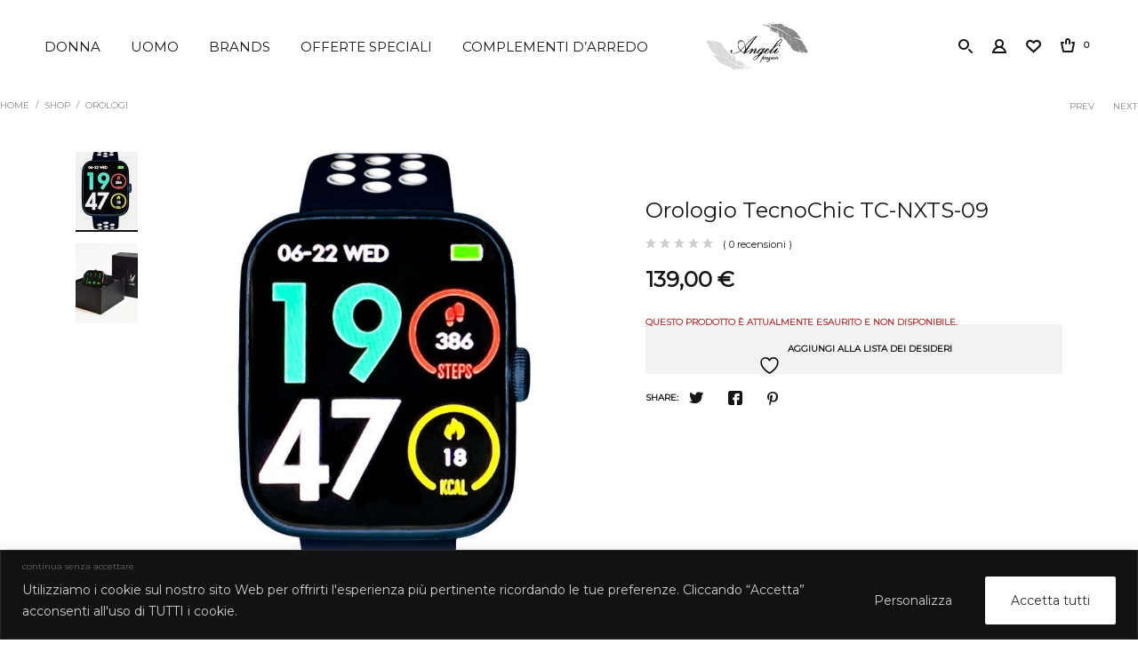

--- FILE ---
content_type: text/html; charset=UTF-8
request_url: https://www.angelipreziosigioielli.it/shop/orologio-tecnochic-tc-nxts-09/
body_size: 62500
content:
<!DOCTYPE html>
<html lang="it-IT" class="no-js no-svg">
<head>
    <meta charset="UTF-8">
    <meta name="viewport" content="width=device-width, initial-scale=1.0, minimum-scale=1.0, maximum-scale=1.0, user-scalable=no">
    <link rel="profile" href="https://gmpg.org/xfn/11">
					<script>document.documentElement.className = document.documentElement.className + ' yes-js js_active js'</script>
				<script type="text/javascript">function theChampLoadEvent(e){var t=window.onload;if(typeof window.onload!="function"){window.onload=e}else{window.onload=function(){t();e()}}}</script>
		<script type="text/javascript">var theChampDefaultLang = 'it_IT', theChampCloseIconPath = 'https://www.angelipreziosigioielli.it/wp-content/plugins/super-socializer/images/close.png';</script>
		<script>var theChampSiteUrl = 'https://www.angelipreziosigioielli.it', theChampVerified = 0, theChampEmailPopup = 0, heateorSsMoreSharePopupSearchText = 'Search';</script>
			<script>var theChampLoadingImgPath = 'https://www.angelipreziosigioielli.it/wp-content/plugins/super-socializer/images/ajax_loader.gif'; var theChampAjaxUrl = 'https://www.angelipreziosigioielli.it/wp-admin/admin-ajax.php'; var theChampRedirectionUrl = 'https://www.angelipreziosigioielli.it/shop/orologio-tecnochic-tc-nxts-09/'; var theChampRegRedirectionUrl = 'https://www.angelipreziosigioielli.it/shop/orologio-tecnochic-tc-nxts-09/'; </script>
				<script> var theChampFBKey = '3571383266246880', theChampSameTabLogin = '0', theChampVerified = 0; var theChampAjaxUrl = 'https://www.angelipreziosigioielli.it/wp-admin/admin-ajax.php'; var theChampPopupTitle = ''; var theChampEmailPopup = 0; var theChampEmailAjaxUrl = 'https://www.angelipreziosigioielli.it/wp-admin/admin-ajax.php'; var theChampEmailPopupTitle = ''; var theChampEmailPopupErrorMsg = ''; var theChampEmailPopupUniqueId = ''; var theChampEmailPopupVerifyMessage = ''; var theChampSteamAuthUrl = ""; var theChampCurrentPageUrl = 'https%3A%2F%2Fwww.angelipreziosigioielli.it%2Fshop%2Forologio-tecnochic-tc-nxts-09%2F';  var heateorMSEnabled = 0, theChampTwitterAuthUrl = theChampSiteUrl + "?SuperSocializerAuth=Twitter&super_socializer_redirect_to=" + theChampCurrentPageUrl, theChampLineAuthUrl = theChampSiteUrl + "?SuperSocializerAuth=Line&super_socializer_redirect_to=" + theChampCurrentPageUrl, theChampLiveAuthUrl = theChampSiteUrl + "?SuperSocializerAuth=Live&super_socializer_redirect_to=" + theChampCurrentPageUrl, theChampFacebookAuthUrl = theChampSiteUrl + "?SuperSocializerAuth=Facebook&super_socializer_redirect_to=" + theChampCurrentPageUrl, theChampYahooAuthUrl = theChampSiteUrl + "?SuperSocializerAuth=Yahoo&super_socializer_redirect_to=" + theChampCurrentPageUrl, theChampGoogleAuthUrl = theChampSiteUrl + "?SuperSocializerAuth=Google&super_socializer_redirect_to=" + theChampCurrentPageUrl, theChampYoutubeAuthUrl = theChampSiteUrl + "?SuperSocializerAuth=Youtube&super_socializer_redirect_to=" + theChampCurrentPageUrl, theChampVkontakteAuthUrl = theChampSiteUrl + "?SuperSocializerAuth=Vkontakte&super_socializer_redirect_to=" + theChampCurrentPageUrl, theChampLinkedinAuthUrl = theChampSiteUrl + "?SuperSocializerAuth=Linkedin&super_socializer_redirect_to=" + theChampCurrentPageUrl, theChampInstagramAuthUrl = theChampSiteUrl + "?SuperSocializerAuth=Instagram&super_socializer_redirect_to=" + theChampCurrentPageUrl, theChampWordpressAuthUrl = theChampSiteUrl + "?SuperSocializerAuth=Wordpress&super_socializer_redirect_to=" + theChampCurrentPageUrl, theChampDribbbleAuthUrl = theChampSiteUrl + "?SuperSocializerAuth=Dribbble&super_socializer_redirect_to=" + theChampCurrentPageUrl, theChampGithubAuthUrl = theChampSiteUrl + "?SuperSocializerAuth=Github&super_socializer_redirect_to=" + theChampCurrentPageUrl, theChampSpotifyAuthUrl = theChampSiteUrl + "?SuperSocializerAuth=Spotify&super_socializer_redirect_to=" + theChampCurrentPageUrl, theChampKakaoAuthUrl = theChampSiteUrl + "?SuperSocializerAuth=Kakao&super_socializer_redirect_to=" + theChampCurrentPageUrl, theChampTwitchAuthUrl = theChampSiteUrl + "?SuperSocializerAuth=Twitch&super_socializer_redirect_to=" + theChampCurrentPageUrl, theChampRedditAuthUrl = theChampSiteUrl + "?SuperSocializerAuth=Reddit&super_socializer_redirect_to=" + theChampCurrentPageUrl, theChampDisqusAuthUrl = theChampSiteUrl + "?SuperSocializerAuth=Disqus&super_socializer_redirect_to=" + theChampCurrentPageUrl, theChampDropboxAuthUrl = theChampSiteUrl + "?SuperSocializerAuth=Dropbox&super_socializer_redirect_to=" + theChampCurrentPageUrl, theChampFoursquareAuthUrl = theChampSiteUrl + "?SuperSocializerAuth=Foursquare&super_socializer_redirect_to=" + theChampCurrentPageUrl, theChampAmazonAuthUrl = theChampSiteUrl + "?SuperSocializerAuth=Amazon&super_socializer_redirect_to=" + theChampCurrentPageUrl, theChampStackoverflowAuthUrl = theChampSiteUrl + "?SuperSocializerAuth=Stackoverflow&super_socializer_redirect_to=" + theChampCurrentPageUrl, theChampDiscordAuthUrl = theChampSiteUrl + "?SuperSocializerAuth=Discord&super_socializer_redirect_to=" + theChampCurrentPageUrl, theChampMailruAuthUrl = theChampSiteUrl + "?SuperSocializerAuth=Mailru&super_socializer_redirect_to=" + theChampCurrentPageUrl, theChampYandexAuthUrl = theChampSiteUrl + "?SuperSocializerAuth=Yandex&super_socializer_redirect_to=" + theChampCurrentPageUrl; theChampOdnoklassnikiAuthUrl = theChampSiteUrl + "?SuperSocializerAuth=Odnoklassniki&super_socializer_redirect_to=" + theChampCurrentPageUrl;</script>
			<style type="text/css">
						.the_champ_button_instagram span.the_champ_svg,a.the_champ_instagram span.the_champ_svg{background:radial-gradient(circle at 30% 107%,#fdf497 0,#fdf497 5%,#fd5949 45%,#d6249f 60%,#285aeb 90%)}
					.the_champ_horizontal_sharing .the_champ_svg,.heateor_ss_standard_follow_icons_container .the_champ_svg{
					color: #fff;
				border-width: 0px;
		border-style: solid;
		border-color: transparent;
	}
		.the_champ_horizontal_sharing .theChampTCBackground{
		color:#666;
	}
		.the_champ_horizontal_sharing span.the_champ_svg:hover,.heateor_ss_standard_follow_icons_container span.the_champ_svg:hover{
				border-color: transparent;
	}
		.the_champ_vertical_sharing span.the_champ_svg,.heateor_ss_floating_follow_icons_container span.the_champ_svg{
					color: #fff;
				border-width: 0px;
		border-style: solid;
		border-color: transparent;
	}
		.the_champ_vertical_sharing .theChampTCBackground{
		color:#666;
	}
		.the_champ_vertical_sharing span.the_champ_svg:hover,.heateor_ss_floating_follow_icons_container span.the_champ_svg:hover{
						border-color: transparent;
		}
	@media screen and (max-width:783px){.the_champ_vertical_sharing{display:none!important}}div.heateor_ss_mobile_footer{display:none;}@media screen and (max-width:783px){div.the_champ_bottom_sharing div.the_champ_sharing_ul .theChampTCBackground{width:100%!important;background-color:white}div.the_champ_bottom_sharing{width:100%!important;left:0!important;}div.the_champ_bottom_sharing a{width:11.111111111111% !important;margin:0!important;padding:0!important;}div.the_champ_bottom_sharing .the_champ_svg{width:100%!important;}div.the_champ_bottom_sharing div.theChampTotalShareCount{font-size:.7em!important;line-height:28px!important}div.the_champ_bottom_sharing div.theChampTotalShareText{font-size:.5em!important;line-height:0px!important}div.heateor_ss_mobile_footer{display:block;height:40px;}.the_champ_bottom_sharing{padding:0!important;display:block!important;width: auto!important;bottom:-2px!important;top: auto!important;}.the_champ_bottom_sharing .the_champ_square_count{line-height: inherit;}.the_champ_bottom_sharing .theChampSharingArrow{display:none;}.the_champ_bottom_sharing .theChampTCBackground{margin-right: 1.1em !important}}</style>
	<meta name='robots' content='index, follow, max-image-preview:large, max-snippet:-1, max-video-preview:-1' />
	<style>img:is([sizes="auto" i], [sizes^="auto," i]) { contain-intrinsic-size: 3000px 1500px }</style>
	
	<!-- This site is optimized with the Yoast SEO plugin v25.9 - https://yoast.com/wordpress/plugins/seo/ -->
	<title>Orologio TecnoChic TC-NXTS-09 Angeli Preziosi</title>
	<meta name="description" content="Orologio TecnoChic TC-NXTS-09 Angeli Preziosi la cassa è in resina ad alta resistenza con finitura sabbiata, di colore blu, il cinturino è realizzato in silicone ed è di colore blu e bianco." />
	<link rel="canonical" href="https://www.angelipreziosigioielli.it/shop/orologio-tecnochic-tc-nxts-09/" />
	<meta property="og:locale" content="it_IT" />
	<meta property="og:type" content="article" />
	<meta property="og:title" content="Orologio TecnoChic TC-NXTS-09 Angeli Preziosi" />
	<meta property="og:description" content="Orologio TecnoChic TC-NXTS-09 Angeli Preziosi la cassa è in resina ad alta resistenza con finitura sabbiata, di colore blu, il cinturino è realizzato in silicone ed è di colore blu e bianco." />
	<meta property="og:url" content="https://www.angelipreziosigioielli.it/shop/orologio-tecnochic-tc-nxts-09/" />
	<meta property="og:site_name" content="Angeli Preziosi" />
	<meta property="article:modified_time" content="2023-10-28T16:04:06+00:00" />
	<meta property="og:image" content="https://www.angelipreziosigioielli.it/wp-content/uploads/2023/06/tc-ntxs-09.jpg" />
	<meta property="og:image:width" content="1100" />
	<meta property="og:image:height" content="1100" />
	<meta property="og:image:type" content="image/jpeg" />
	<meta name="twitter:card" content="summary_large_image" />
	<meta name="twitter:label1" content="Tempo di lettura stimato" />
	<meta name="twitter:data1" content="1 minuto" />
	<script type="application/ld+json" class="yoast-schema-graph">{"@context":"https://schema.org","@graph":[{"@type":"WebPage","@id":"https://www.angelipreziosigioielli.it/shop/orologio-tecnochic-tc-nxts-09/","url":"https://www.angelipreziosigioielli.it/shop/orologio-tecnochic-tc-nxts-09/","name":"Orologio TecnoChic TC-NXTS-09 Angeli Preziosi","isPartOf":{"@id":"https://www.angelipreziosigioielli.it/#website"},"primaryImageOfPage":{"@id":"https://www.angelipreziosigioielli.it/shop/orologio-tecnochic-tc-nxts-09/#primaryimage"},"image":{"@id":"https://www.angelipreziosigioielli.it/shop/orologio-tecnochic-tc-nxts-09/#primaryimage"},"thumbnailUrl":"https://www.angelipreziosigioielli.it/wp-content/uploads/2023/06/tc-ntxs-09.jpg","datePublished":"2023-06-14T16:33:04+00:00","dateModified":"2023-10-28T16:04:06+00:00","description":"Orologio TecnoChic TC-NXTS-09 Angeli Preziosi la cassa è in resina ad alta resistenza con finitura sabbiata, di colore blu, il cinturino è realizzato in silicone ed è di colore blu e bianco.","breadcrumb":{"@id":"https://www.angelipreziosigioielli.it/shop/orologio-tecnochic-tc-nxts-09/#breadcrumb"},"inLanguage":"it-IT","potentialAction":[{"@type":"ReadAction","target":["https://www.angelipreziosigioielli.it/shop/orologio-tecnochic-tc-nxts-09/"]}]},{"@type":"ImageObject","inLanguage":"it-IT","@id":"https://www.angelipreziosigioielli.it/shop/orologio-tecnochic-tc-nxts-09/#primaryimage","url":"https://www.angelipreziosigioielli.it/wp-content/uploads/2023/06/tc-ntxs-09.jpg","contentUrl":"https://www.angelipreziosigioielli.it/wp-content/uploads/2023/06/tc-ntxs-09.jpg","width":1100,"height":1100},{"@type":"BreadcrumbList","@id":"https://www.angelipreziosigioielli.it/shop/orologio-tecnochic-tc-nxts-09/#breadcrumb","itemListElement":[{"@type":"ListItem","position":1,"name":"Home","item":"https://www.angelipreziosigioielli.it/"},{"@type":"ListItem","position":2,"name":"Shop","item":"https://www.angelipreziosigioielli.it/shop/"},{"@type":"ListItem","position":3,"name":"Orologio TecnoChic TC-NXTS-09"}]},{"@type":"WebSite","@id":"https://www.angelipreziosigioielli.it/#website","url":"https://www.angelipreziosigioielli.it/","name":"Angeli Preziosi","description":"Gioielli","potentialAction":[{"@type":"SearchAction","target":{"@type":"EntryPoint","urlTemplate":"https://www.angelipreziosigioielli.it/?s={search_term_string}"},"query-input":{"@type":"PropertyValueSpecification","valueRequired":true,"valueName":"search_term_string"}}],"inLanguage":"it-IT"}]}</script>
	<!-- / Yoast SEO plugin. -->


<link rel='dns-prefetch' href='//www.google.com' />
<link rel='dns-prefetch' href='//fonts.googleapis.com' />
<link rel="alternate" type="application/rss+xml" title="Angeli Preziosi &raquo; Feed" href="https://www.angelipreziosigioielli.it/feed/" />
<link rel="alternate" type="application/rss+xml" title="Angeli Preziosi &raquo; Feed dei commenti" href="https://www.angelipreziosigioielli.it/comments/feed/" />
<link rel="alternate" type="application/rss+xml" title="Angeli Preziosi &raquo; Orologio TecnoChic TC-NXTS-09 Feed dei commenti" href="https://www.angelipreziosigioielli.it/shop/orologio-tecnochic-tc-nxts-09/feed/" />
<script type="text/javascript">
/* <![CDATA[ */
window._wpemojiSettings = {"baseUrl":"https:\/\/s.w.org\/images\/core\/emoji\/16.0.1\/72x72\/","ext":".png","svgUrl":"https:\/\/s.w.org\/images\/core\/emoji\/16.0.1\/svg\/","svgExt":".svg","source":{"concatemoji":"https:\/\/www.angelipreziosigioielli.it\/wp-includes\/js\/wp-emoji-release.min.js?ver=6.8.3"}};
/*! This file is auto-generated */
!function(s,n){var o,i,e;function c(e){try{var t={supportTests:e,timestamp:(new Date).valueOf()};sessionStorage.setItem(o,JSON.stringify(t))}catch(e){}}function p(e,t,n){e.clearRect(0,0,e.canvas.width,e.canvas.height),e.fillText(t,0,0);var t=new Uint32Array(e.getImageData(0,0,e.canvas.width,e.canvas.height).data),a=(e.clearRect(0,0,e.canvas.width,e.canvas.height),e.fillText(n,0,0),new Uint32Array(e.getImageData(0,0,e.canvas.width,e.canvas.height).data));return t.every(function(e,t){return e===a[t]})}function u(e,t){e.clearRect(0,0,e.canvas.width,e.canvas.height),e.fillText(t,0,0);for(var n=e.getImageData(16,16,1,1),a=0;a<n.data.length;a++)if(0!==n.data[a])return!1;return!0}function f(e,t,n,a){switch(t){case"flag":return n(e,"\ud83c\udff3\ufe0f\u200d\u26a7\ufe0f","\ud83c\udff3\ufe0f\u200b\u26a7\ufe0f")?!1:!n(e,"\ud83c\udde8\ud83c\uddf6","\ud83c\udde8\u200b\ud83c\uddf6")&&!n(e,"\ud83c\udff4\udb40\udc67\udb40\udc62\udb40\udc65\udb40\udc6e\udb40\udc67\udb40\udc7f","\ud83c\udff4\u200b\udb40\udc67\u200b\udb40\udc62\u200b\udb40\udc65\u200b\udb40\udc6e\u200b\udb40\udc67\u200b\udb40\udc7f");case"emoji":return!a(e,"\ud83e\udedf")}return!1}function g(e,t,n,a){var r="undefined"!=typeof WorkerGlobalScope&&self instanceof WorkerGlobalScope?new OffscreenCanvas(300,150):s.createElement("canvas"),o=r.getContext("2d",{willReadFrequently:!0}),i=(o.textBaseline="top",o.font="600 32px Arial",{});return e.forEach(function(e){i[e]=t(o,e,n,a)}),i}function t(e){var t=s.createElement("script");t.src=e,t.defer=!0,s.head.appendChild(t)}"undefined"!=typeof Promise&&(o="wpEmojiSettingsSupports",i=["flag","emoji"],n.supports={everything:!0,everythingExceptFlag:!0},e=new Promise(function(e){s.addEventListener("DOMContentLoaded",e,{once:!0})}),new Promise(function(t){var n=function(){try{var e=JSON.parse(sessionStorage.getItem(o));if("object"==typeof e&&"number"==typeof e.timestamp&&(new Date).valueOf()<e.timestamp+604800&&"object"==typeof e.supportTests)return e.supportTests}catch(e){}return null}();if(!n){if("undefined"!=typeof Worker&&"undefined"!=typeof OffscreenCanvas&&"undefined"!=typeof URL&&URL.createObjectURL&&"undefined"!=typeof Blob)try{var e="postMessage("+g.toString()+"("+[JSON.stringify(i),f.toString(),p.toString(),u.toString()].join(",")+"));",a=new Blob([e],{type:"text/javascript"}),r=new Worker(URL.createObjectURL(a),{name:"wpTestEmojiSupports"});return void(r.onmessage=function(e){c(n=e.data),r.terminate(),t(n)})}catch(e){}c(n=g(i,f,p,u))}t(n)}).then(function(e){for(var t in e)n.supports[t]=e[t],n.supports.everything=n.supports.everything&&n.supports[t],"flag"!==t&&(n.supports.everythingExceptFlag=n.supports.everythingExceptFlag&&n.supports[t]);n.supports.everythingExceptFlag=n.supports.everythingExceptFlag&&!n.supports.flag,n.DOMReady=!1,n.readyCallback=function(){n.DOMReady=!0}}).then(function(){return e}).then(function(){var e;n.supports.everything||(n.readyCallback(),(e=n.source||{}).concatemoji?t(e.concatemoji):e.wpemoji&&e.twemoji&&(t(e.twemoji),t(e.wpemoji)))}))}((window,document),window._wpemojiSettings);
/* ]]> */
</script>
<link rel='stylesheet' id='font-awesome-css' href='https://www.angelipreziosigioielli.it/wp-content/plugins/load-more-products-for-woocommerce/berocket/assets/css/font-awesome.min.css?ver=6.8.3'  media='all' />
<style id='font-awesome-inline-css' type='text/css'>
[data-font="FontAwesome"]:before {font-family: 'FontAwesome' !important;content: attr(data-icon) !important;speak: none !important;font-weight: normal !important;font-variant: normal !important;text-transform: none !important;line-height: 1 !important;font-style: normal !important;-webkit-font-smoothing: antialiased !important;-moz-osx-font-smoothing: grayscale !important;}
</style>
<style id='wp-emoji-styles-inline-css' type='text/css'>

	img.wp-smiley, img.emoji {
		display: inline !important;
		border: none !important;
		box-shadow: none !important;
		height: 1em !important;
		width: 1em !important;
		margin: 0 0.07em !important;
		vertical-align: -0.1em !important;
		background: none !important;
		padding: 0 !important;
	}
</style>
<link rel='stylesheet' id='wp-block-library-css' href='https://www.angelipreziosigioielli.it/wp-includes/css/dist/block-library/style.min.css?ver=6.8.3'  media='all' />
<style id='classic-theme-styles-inline-css' type='text/css'>
/*! This file is auto-generated */
.wp-block-button__link{color:#fff;background-color:#32373c;border-radius:9999px;box-shadow:none;text-decoration:none;padding:calc(.667em + 2px) calc(1.333em + 2px);font-size:1.125em}.wp-block-file__button{background:#32373c;color:#fff;text-decoration:none}
</style>
<link rel='stylesheet' id='jquery-selectBox-css' href='https://www.angelipreziosigioielli.it/wp-content/plugins/yith-woocommerce-wishlist/assets/css/jquery.selectBox.css?ver=1.2.0'  media='all' />
<link rel='stylesheet' id='woocommerce_prettyPhoto_css-css' href='//www.angelipreziosigioielli.it/wp-content/plugins/woocommerce/assets/css/prettyPhoto.css?ver=3.1.6'  media='all' />
<link rel='stylesheet' id='yith-wcwl-main-css' href='https://www.angelipreziosigioielli.it/wp-content/plugins/yith-woocommerce-wishlist/assets/css/style.css?ver=4.9.0'  media='all' />
<style id='yith-wcwl-main-inline-css' type='text/css'>
 :root { --color-add-to-wishlist-background: #333333; --color-add-to-wishlist-text: #FFFFFF; --color-add-to-wishlist-border: #333333; --color-add-to-wishlist-background-hover: #333333; --color-add-to-wishlist-text-hover: #FFFFFF; --color-add-to-wishlist-border-hover: #333333; --rounded-corners-radius: 16px; --color-add-to-cart-background: #333333; --color-add-to-cart-text: #FFFFFF; --color-add-to-cart-border: #333333; --color-add-to-cart-background-hover: #4F4F4F; --color-add-to-cart-text-hover: #FFFFFF; --color-add-to-cart-border-hover: #4F4F4F; --add-to-cart-rounded-corners-radius: 16px; --color-button-style-1-background: #333333; --color-button-style-1-text: #FFFFFF; --color-button-style-1-border: #333333; --color-button-style-1-background-hover: #4F4F4F; --color-button-style-1-text-hover: #FFFFFF; --color-button-style-1-border-hover: #4F4F4F; --color-button-style-2-background: #333333; --color-button-style-2-text: #FFFFFF; --color-button-style-2-border: #333333; --color-button-style-2-background-hover: #4F4F4F; --color-button-style-2-text-hover: #FFFFFF; --color-button-style-2-border-hover: #4F4F4F; --color-wishlist-table-background: #FFFFFF; --color-wishlist-table-text: #6d6c6c; --color-wishlist-table-border: #FFFFFF; --color-headers-background: #F4F4F4; --color-share-button-color: #FFFFFF; --color-share-button-color-hover: #FFFFFF; --color-fb-button-background: #39599E; --color-fb-button-background-hover: #595A5A; --color-tw-button-background: #45AFE2; --color-tw-button-background-hover: #595A5A; --color-pr-button-background: #AB2E31; --color-pr-button-background-hover: #595A5A; --color-em-button-background: #FBB102; --color-em-button-background-hover: #595A5A; --color-wa-button-background: #00A901; --color-wa-button-background-hover: #595A5A; --feedback-duration: 3s } 
 :root { --color-add-to-wishlist-background: #333333; --color-add-to-wishlist-text: #FFFFFF; --color-add-to-wishlist-border: #333333; --color-add-to-wishlist-background-hover: #333333; --color-add-to-wishlist-text-hover: #FFFFFF; --color-add-to-wishlist-border-hover: #333333; --rounded-corners-radius: 16px; --color-add-to-cart-background: #333333; --color-add-to-cart-text: #FFFFFF; --color-add-to-cart-border: #333333; --color-add-to-cart-background-hover: #4F4F4F; --color-add-to-cart-text-hover: #FFFFFF; --color-add-to-cart-border-hover: #4F4F4F; --add-to-cart-rounded-corners-radius: 16px; --color-button-style-1-background: #333333; --color-button-style-1-text: #FFFFFF; --color-button-style-1-border: #333333; --color-button-style-1-background-hover: #4F4F4F; --color-button-style-1-text-hover: #FFFFFF; --color-button-style-1-border-hover: #4F4F4F; --color-button-style-2-background: #333333; --color-button-style-2-text: #FFFFFF; --color-button-style-2-border: #333333; --color-button-style-2-background-hover: #4F4F4F; --color-button-style-2-text-hover: #FFFFFF; --color-button-style-2-border-hover: #4F4F4F; --color-wishlist-table-background: #FFFFFF; --color-wishlist-table-text: #6d6c6c; --color-wishlist-table-border: #FFFFFF; --color-headers-background: #F4F4F4; --color-share-button-color: #FFFFFF; --color-share-button-color-hover: #FFFFFF; --color-fb-button-background: #39599E; --color-fb-button-background-hover: #595A5A; --color-tw-button-background: #45AFE2; --color-tw-button-background-hover: #595A5A; --color-pr-button-background: #AB2E31; --color-pr-button-background-hover: #595A5A; --color-em-button-background: #FBB102; --color-em-button-background-hover: #595A5A; --color-wa-button-background: #00A901; --color-wa-button-background-hover: #595A5A; --feedback-duration: 3s } 
</style>
<style id='global-styles-inline-css' type='text/css'>
:root{--wp--preset--aspect-ratio--square: 1;--wp--preset--aspect-ratio--4-3: 4/3;--wp--preset--aspect-ratio--3-4: 3/4;--wp--preset--aspect-ratio--3-2: 3/2;--wp--preset--aspect-ratio--2-3: 2/3;--wp--preset--aspect-ratio--16-9: 16/9;--wp--preset--aspect-ratio--9-16: 9/16;--wp--preset--color--black: #000000;--wp--preset--color--cyan-bluish-gray: #abb8c3;--wp--preset--color--white: #ffffff;--wp--preset--color--pale-pink: #f78da7;--wp--preset--color--vivid-red: #cf2e2e;--wp--preset--color--luminous-vivid-orange: #ff6900;--wp--preset--color--luminous-vivid-amber: #fcb900;--wp--preset--color--light-green-cyan: #7bdcb5;--wp--preset--color--vivid-green-cyan: #00d084;--wp--preset--color--pale-cyan-blue: #8ed1fc;--wp--preset--color--vivid-cyan-blue: #0693e3;--wp--preset--color--vivid-purple: #9b51e0;--wp--preset--gradient--vivid-cyan-blue-to-vivid-purple: linear-gradient(135deg,rgba(6,147,227,1) 0%,rgb(155,81,224) 100%);--wp--preset--gradient--light-green-cyan-to-vivid-green-cyan: linear-gradient(135deg,rgb(122,220,180) 0%,rgb(0,208,130) 100%);--wp--preset--gradient--luminous-vivid-amber-to-luminous-vivid-orange: linear-gradient(135deg,rgba(252,185,0,1) 0%,rgba(255,105,0,1) 100%);--wp--preset--gradient--luminous-vivid-orange-to-vivid-red: linear-gradient(135deg,rgba(255,105,0,1) 0%,rgb(207,46,46) 100%);--wp--preset--gradient--very-light-gray-to-cyan-bluish-gray: linear-gradient(135deg,rgb(238,238,238) 0%,rgb(169,184,195) 100%);--wp--preset--gradient--cool-to-warm-spectrum: linear-gradient(135deg,rgb(74,234,220) 0%,rgb(151,120,209) 20%,rgb(207,42,186) 40%,rgb(238,44,130) 60%,rgb(251,105,98) 80%,rgb(254,248,76) 100%);--wp--preset--gradient--blush-light-purple: linear-gradient(135deg,rgb(255,206,236) 0%,rgb(152,150,240) 100%);--wp--preset--gradient--blush-bordeaux: linear-gradient(135deg,rgb(254,205,165) 0%,rgb(254,45,45) 50%,rgb(107,0,62) 100%);--wp--preset--gradient--luminous-dusk: linear-gradient(135deg,rgb(255,203,112) 0%,rgb(199,81,192) 50%,rgb(65,88,208) 100%);--wp--preset--gradient--pale-ocean: linear-gradient(135deg,rgb(255,245,203) 0%,rgb(182,227,212) 50%,rgb(51,167,181) 100%);--wp--preset--gradient--electric-grass: linear-gradient(135deg,rgb(202,248,128) 0%,rgb(113,206,126) 100%);--wp--preset--gradient--midnight: linear-gradient(135deg,rgb(2,3,129) 0%,rgb(40,116,252) 100%);--wp--preset--font-size--small: 13px;--wp--preset--font-size--medium: 20px;--wp--preset--font-size--large: 36px;--wp--preset--font-size--x-large: 42px;--wp--preset--spacing--20: 0.44rem;--wp--preset--spacing--30: 0.67rem;--wp--preset--spacing--40: 1rem;--wp--preset--spacing--50: 1.5rem;--wp--preset--spacing--60: 2.25rem;--wp--preset--spacing--70: 3.38rem;--wp--preset--spacing--80: 5.06rem;--wp--preset--shadow--natural: 6px 6px 9px rgba(0, 0, 0, 0.2);--wp--preset--shadow--deep: 12px 12px 50px rgba(0, 0, 0, 0.4);--wp--preset--shadow--sharp: 6px 6px 0px rgba(0, 0, 0, 0.2);--wp--preset--shadow--outlined: 6px 6px 0px -3px rgba(255, 255, 255, 1), 6px 6px rgba(0, 0, 0, 1);--wp--preset--shadow--crisp: 6px 6px 0px rgba(0, 0, 0, 1);}:where(.is-layout-flex){gap: 0.5em;}:where(.is-layout-grid){gap: 0.5em;}body .is-layout-flex{display: flex;}.is-layout-flex{flex-wrap: wrap;align-items: center;}.is-layout-flex > :is(*, div){margin: 0;}body .is-layout-grid{display: grid;}.is-layout-grid > :is(*, div){margin: 0;}:where(.wp-block-columns.is-layout-flex){gap: 2em;}:where(.wp-block-columns.is-layout-grid){gap: 2em;}:where(.wp-block-post-template.is-layout-flex){gap: 1.25em;}:where(.wp-block-post-template.is-layout-grid){gap: 1.25em;}.has-black-color{color: var(--wp--preset--color--black) !important;}.has-cyan-bluish-gray-color{color: var(--wp--preset--color--cyan-bluish-gray) !important;}.has-white-color{color: var(--wp--preset--color--white) !important;}.has-pale-pink-color{color: var(--wp--preset--color--pale-pink) !important;}.has-vivid-red-color{color: var(--wp--preset--color--vivid-red) !important;}.has-luminous-vivid-orange-color{color: var(--wp--preset--color--luminous-vivid-orange) !important;}.has-luminous-vivid-amber-color{color: var(--wp--preset--color--luminous-vivid-amber) !important;}.has-light-green-cyan-color{color: var(--wp--preset--color--light-green-cyan) !important;}.has-vivid-green-cyan-color{color: var(--wp--preset--color--vivid-green-cyan) !important;}.has-pale-cyan-blue-color{color: var(--wp--preset--color--pale-cyan-blue) !important;}.has-vivid-cyan-blue-color{color: var(--wp--preset--color--vivid-cyan-blue) !important;}.has-vivid-purple-color{color: var(--wp--preset--color--vivid-purple) !important;}.has-black-background-color{background-color: var(--wp--preset--color--black) !important;}.has-cyan-bluish-gray-background-color{background-color: var(--wp--preset--color--cyan-bluish-gray) !important;}.has-white-background-color{background-color: var(--wp--preset--color--white) !important;}.has-pale-pink-background-color{background-color: var(--wp--preset--color--pale-pink) !important;}.has-vivid-red-background-color{background-color: var(--wp--preset--color--vivid-red) !important;}.has-luminous-vivid-orange-background-color{background-color: var(--wp--preset--color--luminous-vivid-orange) !important;}.has-luminous-vivid-amber-background-color{background-color: var(--wp--preset--color--luminous-vivid-amber) !important;}.has-light-green-cyan-background-color{background-color: var(--wp--preset--color--light-green-cyan) !important;}.has-vivid-green-cyan-background-color{background-color: var(--wp--preset--color--vivid-green-cyan) !important;}.has-pale-cyan-blue-background-color{background-color: var(--wp--preset--color--pale-cyan-blue) !important;}.has-vivid-cyan-blue-background-color{background-color: var(--wp--preset--color--vivid-cyan-blue) !important;}.has-vivid-purple-background-color{background-color: var(--wp--preset--color--vivid-purple) !important;}.has-black-border-color{border-color: var(--wp--preset--color--black) !important;}.has-cyan-bluish-gray-border-color{border-color: var(--wp--preset--color--cyan-bluish-gray) !important;}.has-white-border-color{border-color: var(--wp--preset--color--white) !important;}.has-pale-pink-border-color{border-color: var(--wp--preset--color--pale-pink) !important;}.has-vivid-red-border-color{border-color: var(--wp--preset--color--vivid-red) !important;}.has-luminous-vivid-orange-border-color{border-color: var(--wp--preset--color--luminous-vivid-orange) !important;}.has-luminous-vivid-amber-border-color{border-color: var(--wp--preset--color--luminous-vivid-amber) !important;}.has-light-green-cyan-border-color{border-color: var(--wp--preset--color--light-green-cyan) !important;}.has-vivid-green-cyan-border-color{border-color: var(--wp--preset--color--vivid-green-cyan) !important;}.has-pale-cyan-blue-border-color{border-color: var(--wp--preset--color--pale-cyan-blue) !important;}.has-vivid-cyan-blue-border-color{border-color: var(--wp--preset--color--vivid-cyan-blue) !important;}.has-vivid-purple-border-color{border-color: var(--wp--preset--color--vivid-purple) !important;}.has-vivid-cyan-blue-to-vivid-purple-gradient-background{background: var(--wp--preset--gradient--vivid-cyan-blue-to-vivid-purple) !important;}.has-light-green-cyan-to-vivid-green-cyan-gradient-background{background: var(--wp--preset--gradient--light-green-cyan-to-vivid-green-cyan) !important;}.has-luminous-vivid-amber-to-luminous-vivid-orange-gradient-background{background: var(--wp--preset--gradient--luminous-vivid-amber-to-luminous-vivid-orange) !important;}.has-luminous-vivid-orange-to-vivid-red-gradient-background{background: var(--wp--preset--gradient--luminous-vivid-orange-to-vivid-red) !important;}.has-very-light-gray-to-cyan-bluish-gray-gradient-background{background: var(--wp--preset--gradient--very-light-gray-to-cyan-bluish-gray) !important;}.has-cool-to-warm-spectrum-gradient-background{background: var(--wp--preset--gradient--cool-to-warm-spectrum) !important;}.has-blush-light-purple-gradient-background{background: var(--wp--preset--gradient--blush-light-purple) !important;}.has-blush-bordeaux-gradient-background{background: var(--wp--preset--gradient--blush-bordeaux) !important;}.has-luminous-dusk-gradient-background{background: var(--wp--preset--gradient--luminous-dusk) !important;}.has-pale-ocean-gradient-background{background: var(--wp--preset--gradient--pale-ocean) !important;}.has-electric-grass-gradient-background{background: var(--wp--preset--gradient--electric-grass) !important;}.has-midnight-gradient-background{background: var(--wp--preset--gradient--midnight) !important;}.has-small-font-size{font-size: var(--wp--preset--font-size--small) !important;}.has-medium-font-size{font-size: var(--wp--preset--font-size--medium) !important;}.has-large-font-size{font-size: var(--wp--preset--font-size--large) !important;}.has-x-large-font-size{font-size: var(--wp--preset--font-size--x-large) !important;}
:where(.wp-block-post-template.is-layout-flex){gap: 1.25em;}:where(.wp-block-post-template.is-layout-grid){gap: 1.25em;}
:where(.wp-block-columns.is-layout-flex){gap: 2em;}:where(.wp-block-columns.is-layout-grid){gap: 2em;}
:root :where(.wp-block-pullquote){font-size: 1.5em;line-height: 1.6;}
</style>
<link rel='stylesheet' id='contact-form-7-css' href='https://www.angelipreziosigioielli.it/wp-content/plugins/contact-form-7/includes/css/styles.css?ver=6.1.1'  media='all' />
<link rel='stylesheet' id='rs-plugin-settings-css' href='https://www.angelipreziosigioielli.it/wp-content/plugins/revslider/public/assets/css/rs6.css?ver=6.2.15'  media='all' />
<style id='rs-plugin-settings-inline-css' type='text/css'>
#rs-demo-id {}
</style>
<link rel='stylesheet' id='photoswipe-css' href='https://www.angelipreziosigioielli.it/wp-content/plugins/woocommerce/assets/css/photoswipe/photoswipe.min.css?ver=10.2.3'  media='all' />
<link rel='stylesheet' id='photoswipe-default-skin-css' href='https://www.angelipreziosigioielli.it/wp-content/plugins/woocommerce/assets/css/photoswipe/default-skin/default-skin.min.css?ver=10.2.3'  media='all' />
<style id='woocommerce-inline-inline-css' type='text/css'>
.woocommerce form .form-row .required { visibility: visible; }
</style>
<link rel='stylesheet' id='yith-quick-view-css' href='https://www.angelipreziosigioielli.it/wp-content/plugins/yith-woocommerce-quick-view/assets/css/yith-quick-view.css?ver=2.7.2'  media='all' />
<style id='yith-quick-view-inline-css' type='text/css'>

				#yith-quick-view-modal .yith-quick-view-overlay{background:rgba( 0, 0, 0, 0.8)}
				#yith-quick-view-modal .yith-wcqv-main{background:#ffffff;}
				#yith-quick-view-close{color:#cdcdcd;}
				#yith-quick-view-close:hover{color:#ff0000;}
</style>
<link rel='stylesheet' id='brands-styles-css' href='https://www.angelipreziosigioielli.it/wp-content/plugins/woocommerce/assets/css/brands.css?ver=10.2.3'  media='all' />
<link rel='stylesheet' id='zonex-googlefonts-css' href='https://fonts.googleapis.com/css?family=Poppins%3A100%2C300%2C400%2C500%2C600%2C700%2C800%2C900%7CMontserrat%3Aregular&#038;subset=latin%2Clatin-ext'  media='all' />
<link rel='stylesheet' id='boostrap-css' href='https://www.angelipreziosigioielli.it/wp-content/themes/zonex/assets/css/bootstrap.min.css?ver=6.8.3'  media='all' />
<link rel='stylesheet' id='owl-carousel-css' href='https://www.angelipreziosigioielli.it/wp-content/themes/zonex/assets/css/owl.carousel.min.css?ver=6.8.3'  media='all' />
<link rel='stylesheet' id='chosen-css' href='https://www.angelipreziosigioielli.it/wp-content/themes/zonex/assets/css/chosen.min.css?ver=6.8.3'  media='all' />
<link rel='stylesheet' id='flaticon-css' href='https://www.angelipreziosigioielli.it/wp-content/themes/zonex/assets/fonts/flaticon.css?ver=6.8.3'  media='all' />
<link rel='stylesheet' id='kazen-css' href='https://www.angelipreziosigioielli.it/wp-content/themes/zonex/assets/fonts/kazen-font/kazen-font.css?ver=6.8.3'  media='all' />
<link rel='stylesheet' id='jquery-scrollbar-css' href='https://www.angelipreziosigioielli.it/wp-content/themes/zonex/assets/css/jquery.scrollbar.css?ver=6.8.3'  media='all' />
<link rel='stylesheet' id='fullpage-css' href='https://www.angelipreziosigioielli.it/wp-content/themes/zonex/assets/css/fullpage.css?ver=6.8.3'  media='all' />
<link rel='stylesheet' id='zonex-style-css' href='https://www.angelipreziosigioielli.it/wp-content/themes/zonex/style.css?ver=6.8.3'  media='all' />
<link rel='stylesheet' id='zonex-custom-css' href='https://www.angelipreziosigioielli.it/wp-content/themes/zonex/assets/css/customs.css?ver=6.8.3'  media='all' />
<style id='zonex-custom-inline-css' type='text/css'>
body{font-family: "Montserrat";font-weight: 400;font-size:15px;}body{
							font-family: "Montserrat";
						}
						header.style-07 .currency-language .dropdown a,
						header .box-mobile-menu-tabs .currency-language .dropdown a,
						.header .minicart-items .woocommerce-Price-amount.amount,
						.minicart-items dl.variation,
						.main-single-content .post-meta-content .post-comment,
						.vc_toggle_title .vc_custom_heading,
						.comment-form label,
						.blog-content.simplpe .blog-content,
						.blog-content.post-masonry .blog-content,
						.blog-content.grid .blog-content,
						.post-meta-content .post-comment,
						.post-meta-content a.post-author,.post-meta-content a.post-date,
						.single-product .widget-area .product-info.equal-elem .product-title a,
						.sidebar .prdctfltr-widget div label,
						nav.woocommerce-breadcrumb a::after,
						span.clear-filter-custom,
						.sidebar .prdctfltr_filter.prdctfltr_attributes.prdctfltr_pa_size.prdctfltr_single label > span,
						.enable-shop-page-mobile span.prdctfltr_title_selected,
						.buttom-filter-info,
						.enable-shop-page-mobile .prdctfltr_topbar > span + span.reset-filter-product,
						.summary .woocommerce-product-rating .woocommerce-review-link,
						.summary .price del .woocommerce-Price-amount.amount,
						.variation div.chosen-container-single .chosen-single, 
						.variation .chosen-container-active.chosen-with-drop .chosen-single,
						.variation .chosen-container-single .chosen-drop,
						.slider_images .wc-tabs li a,
						.slider_images .title-info .single_add_to_cart_button,
						.content-tab-inner > h2,
						.detail_modern .summary .price .woocommerce-Price-amount.amount,
						div.famisp-sales-popup-wrap .famisp-product-name,
						div.famisp-sales-popup-wrap .famisp-sales-popup .famisp-close,
						.newsletter-description,
						.zonex-newsletter form > span,
						.zonex-newsletter.style-03 .newsletter-form-wrap input,
						.zonex-blog.style-01 .blog-content,
						.zonex-blog.style-03 h2.blog-title ,
						.zonex-products .view-products,
						.zonex-simple-product del .woocommerce-Price-amount.amount,
						.contact-form-container input,
						.zonex-banner .banner-info .button,
						.zonex-banner.style-03 .banner-info .button,
						.zonex-banner.style-07 .banner-info .button,
						.zonex-banner.style-11 a.button,
						.zonex-banner.style-12 a.button,
						.product-info.equal-elem .product-title a,
						footer .wpb_widgetised_column .widgettitle,
						.widget_icl_lang_sel_widget .wpml-ls-legacy-dropdown, .widget_currency_sel_widget .wcml-dropdown,
						div.zonex-custommenu.style-04 ul li a,
						.zonex-mapper .csre-pin .csre-popup-header h2 a,
						div.zonex-mapper .csre-pin .csre-wc-price del .amount,
						.breadcrumb > li a, .breadcrumb > li,
						.woocommerce-ResetPassword input[type="text"],
						.woocommerce-billing-fields h3, .woocommerce-shipping-fields h2,
						.woocommerce-shipping-fields #ship-to-different-address label,
						.woocommerce-checkout-review-order-wrap #order_review_heading{
						    font-weight: 400;
						    font-family: "Montserrat";
						}
						h3,blockquote, q,
						button,
						input[type="submit"],
						.style-09 .contact-text p span,
						.main-navigation .main-menu > .menu-item > a,
						.box-mobile-menu .main-menu .menu-item.active > a,
						.box-mobile-menu .main-menu .menu .menu-item > a,
						.box-mobile-menu .main-menu li .menu-item-has-children > a,
						.product-mobile-layout .detail-content .summary .entry-title,
						.vc_custom_heading strong,
						table.shop_table_mobile thead ,
						.enable-shop-page-mobile .cart .product-name a,
						.instant-search-close,
						.header .minicart-content-inner .subtotal .total-title,
						.header .minicart-content-inner .actions .button,
						.header .empty-wrap .to-cart,
						.header .empty-title,
						header .zonex-custommenu.style-01 .widgettitle,
						.banner-page .content-banner .title-page,
						.banner-page .content-banner .page-title,
						.breadcrumb-on-banner .breadcrumb > li a,
						.breadcrumb-on-banner .breadcrumb > li,
						.post-title,
						.tag-post a,
						.single-container .header-post .post-title,
						.post-info-content .cat-post a,
						.wpb_text_column h5,
						.comments-area .title-comment,
						.comment_container .flex a,
						.comment-respond .comment-reply-title,
						span.rating-detail-title,
						.blog-top .zonex-searchform input[type="text"],
						.blog-content.simplpe .blog-title,
						.blog-content.simplpe a.blog-date,
						.blog-content.post-masonry .cat-post a,
						.blog-content.post-masonry .blog-title,
						.blog-content.grid .blog-title,
						.blog-content.grid a.blog-date,
						.post-feature h2.blog-title,
						.post-feature .cat-post a,
						.blog-content-standard .post-expand a,
						.widget_custom_html h4.title,
						.widget-zonex-newsletter .newsletter-subtitle,
						.widget_categories ul li.cat-item,
						.zonex_latest_posts_widget .latest-post li.post .item-detail .item-name,
						.cate-list h3.category-title,
						nav.woocommerce-breadcrumb,
						.product-toolbar span.navigation-text,
						.toolbar-products .category-filter li a,
						.prdctfltr_sc.style-03 .toolbar-products .category-filter li a,
						.prdctfltr_sc.style-02 .toolbar-products .category-filter li a,
						span.prdctfltr_title_selected,
						.prdctfltr_topbar span.reset-filter-product,
						.prdctfltr_wc .prdctfltr_filter label.prdctfltr_active>span,
						.shop-prdctfltr-filter-wrapper .close-filter,
						span.buttom-filter-count > span,
						.enable-shop-page-mobile .woocommerce-page-header ul .line-hover a,
						.summary .entry-title,
						.deals-in-wrap span.time-title,
						.variations .variation select,
						.cart .woocommerce-Price-amount.amount,
						.guaranteed_safe_title,
						.sticky_info_single_product button.zonex-single-add-to-cart-btn.btn.button,
						.slider_images .title-info .product_title.entry-title,
						.detail_modern .summary .yith-wcwl-add-to-wishlist,
						.zonex-product-button:not(.detail_special) .zonex-bt-video a, .zonex-product-button:not(.detail_special) .product-360-button a,
						.product-grid-title,
						span.for-items-text,
						.return-to-shop .button,
						.cart .product-name a,
						body .shop_table tr td.product-stock-status > span,
						body .woocommerce table.shop_table .product-add-to-cart .add_to_cart,
						.actions-btn .button,
						.actions .coupon .button,
						.track_order .form-tracking label,
						.zonex-newsletter .newsletter-form-wrap input ,
						.zonex-newsletter .newsletter-form-wrap button,
						.zonex-blog.style-01 .blog-title,
						.zonex-blog.style-01 a.blog-date,
						.zonex-blog.style-02 .blog-info .blog-title,
						.zonex-team.style-01 .name,
						.zonex-team.style-01 .position,
						.zonex-simple-product .woocommerce-Price-amount.amount,
						.simple-category,
						.contact-form-container .wpcf7-submit,
						span.onsale,
						.product-item .outofstock,
						.product-list .list-button-action .add-to-cart .button,
						.product-grid .style-2 .product-des,
						.product-item.style-2 .product-info.equal-elem .product-title a,
						body .vc_toggle_default .vc_toggle_title > h4,
						.zonex-banner.style-01 h3.bigtitle,
						.zonex-banner.style-02 h3.bigtitle,
						.zonex-banner.style-04 h6.title,
						.zonex-banner.style-04 h3.bigtitle,
						.style-05 h6.title,
						.style-05 .deals-wrap,
						.style-07 h6.title,
						.style-07 h3.bigtitle,
						.zonex-banner.style-17 h6.title,
						.zonex-call-to-action strong,
						.action-content > a,
						.zonex-tabs .tab-head .tab-link li a,
						.zonex-iconbox.style-01 .title,
						.zonex-iconbox.style-02 h4.title,
						.zonex-iconbox.style-05 h4.title,
						.zonex-iconbox.style-06 h4.title,
						.zonex-iconbox.style-07 h4.title,
						.zonex-title.style2 .block-title,
						header .zonex-banner.style-08 .banner-info .button,
						.footer .zonex-custommenu ul.menu li a,
						.zonex-custommenu.style-03 h2.widgettitle,
						.zonex-socials h4.title,
						body .zonex-mapper .text__area,
						div.ziss-instagram-link a,
						.category-info .category-name,
						.login-reg-note,
						.woocommerce-MyAccount-content .form-row > label,
						.woocommerce-MyAccount-navigation > ul li,
						p.title-account,
						.prdctfltr_sc.style-02 span.filter-text,
						.fami-products-shortcode-wrap .close-filter,
						.chosen-container-single .chosen-drop,
						body .woocommerce-checkout-review-order .shop_table .review-order-table tr td,
						.error404 h2.title,
						.page-404 a.button,
						del .woocommerce-Price-amount.amount,
						div.fami-wccp-products-list-wrap .actions-wrap a,
						.categories-product-woo .block-title > a
						{
						    font-weight: 500;
						    font-family: "Montserrat";
						}
						.style-07 .main-navigation .main-menu > .menu-item > a,
						.style-07 .main-navigation .main-menu > .menu-item > a:hover,
						.box-mobile-menu .box-title,
						.toggle-variations-select-mobile,
						.tabs-mobile-content a.button-togole,
						span.title-searchform,
						.instant-search-modal .search-fields .search-field,
						span.title-tag,
						.main-single-content  .cat-post a,
						.comment-top .comment-meta .comment-author,
						.comment-form .form-submit .submit,
						a.feature-post-loadmore,
						ul.page-numbers li a,
						ul.page-numbers li a:hover,
						ul.page-numbers li span,
						.post-pagination > span:not(.title),
						.post-pagination a span,
						.pagination .page-numbers,
						.sidebar div.widget .widgettitle,
						.add-close-filter,
						.widget-zonex-newsletter .newsletter-content .newsletter-form-wrap button,
						.widget .latest-post .cat-post a,
						span.wrap-size-text,
						div.prdctfltr_filter .prdctfltr_regular_title,
						.pf_select.prdctfltr_woocommerce .prdctfltr_filter .prdctfltr_regular_title,
						.toolbar-products-count,
						.action-mini a.filter-toggle,
						.action-mini .fami-woocommerce-ordering select.orderby,
						h4.deals-title,
						.summary .stock,
						.reset_variations,
						tr.variation label,
						span.size-guide-text,
						.summary .cart .quantity .input-qty,
						.cart .quantity .input-qty,
						.summary .yith-wcwl-add-to-wishlist,
						.product_meta span.sku,
						.product_meta .meta-title,
						.product_meta a,
						.social-share-product-title,
						.slider_images .title-info .woocommerce-Price-amount.amount,
						.wc-tabs li a,
						.woocommerce-product-attributes.shop_attributes th,
						body .woocommerce table.shop_table thead th,
						.actions-btn .shopping,
						.cart-collaterals .cart_totals .shop_table tr th,
						.cart-collaterals .cart_totals .shop_table tr.order-total th,
						.cart-collaterals .cart_totals .shop_table .shipping-calculator-button,
						.wc-proceed-to-checkout .checkout-button ,
						.zonex-newsletter.style-02 h3.newsletter-title,
						span.onnew,
						.product-grid .product-inner .add_to_cart_button,
						.product-grid .product-inner .added_to_cart,
						.product-grid .product-inner .product_type_variable,
						.product-grid .product-inner .product_type_simple,
						.product-grid .product-inner .product_type_external,
						.product-grid .product-inner .product_type_grouped,
						.product-item.style-2 .woocommerce-Price-amount.amount,
						.style-06 h6.title,
						.zonex-banner.style-08 .banner-info .button,
						.zonex-banner.style-11 h6.title,
						.zonex-banner.style-11 h3.bigtitle,
						.zonex-banner.style-12 h6.title,
						.zonex-banner.style-12 h3.bigtitle,
						.woocommerce-Price-amount.amount,
						.zonex-iconbox.style-02 a.button,
						.zonex-iconbox.style-03 h4.title,
						.zonex-iconbox.style-03 .desc,
						.zonex-title.style3 .description,
						.zonex-title.style4 .block-title,
						.zonex-button.style-03 .button,
						.zonex-custommenu.style-01 .widgettitle,
						.zonex-custommenu.style-02 .menu li a,
						a.filter-toggle,
						a.products-size,
						div.chosen-container-single .chosen-single, .chosen-container-active.chosen-with-drop .chosen-single,
						.checkout.woocommerce-checkout .col-1 label, .checkout.woocommerce-checkout .col-2 label,
						.checkout-before-top .woocommerce-info,
						body .woocommerce-checkout-review-order table.shop_table tr th,
						.title-payment,
						.woocommerce-checkout-payment .wc_payment_methods > li label,
						.review-order-table .woocommerce-Price-amount.amount,
						span.rev-title,
						.vc_progress_bar .vc_single_bar .vc_label,
						.box-mobile-menu div.zonex-custommenu.style-01 .widgettitle,
						div.product-has-desc h3.desc-title
						{
						    font-weight: 600;
						    font-family: "Montserrat";
						}
						h6.vc_custom_heading strong,
						h1.vc_custom_heading,
						.tab-over .nav-tabs > li a ,
						.total-price .woocommerce-Price-amount.amount,
						.banner-page.no_background .content-banner .title-page, .banner-page.no_background .content-banner .page-title,
						span.dropcap,
						.list-categories a,
						.blog-content.simplpe .cat-post a,
						.blog-content.grid .cat-post a,
						.summary .price,
						.summary .price .woocommerce-Price-amount.amount,
						.detail_modern .summary .entry-title,
						.zonex-blog .cat-post a,
						.zonex-blog.style-02 a.blog-date,
						.cat-count-wrap,
						.product-has-desc h3.desc-title,
						.style-05 h3.bigtitle,
						.style-06 h3.bigtitle,
						.zonex-banner.style-09 h3.bigtitle,
						.zonex-banner.style-13 h3.bigtitle a,
						.zonex-banner.style-14 h3.bigtitle a,
						.zonex-banner.style-15 h3.bigtitle a,
						.zonex-banner.style-16 h3.bigtitle a,
						.price-banner,
						.zonex-custommenu.style-02 ul li a,
						.woocommerce-page-header ul .line-hover a,
						.page-404 .heading,
						.product-inner .price

						{
						    font-weight: 700;
						    font-family: "Montserrat";
						}
						
			
            body {color: #858585}@media (min-width: 1200px) {
						
					}@media (max-width: 1199px) {
						
					}.zonex-iconbox.style-01 .icon { font-size: 18px; }
@media (max-width: 767px){
.zonex-iconbox.style-01 .iconbox-inner {
    padding: 0px;
}
}
img.vc_single_image-img.attachment-medium {
    width: 200px;
}.vc_custom_1578131077016{padding-top: 100px !important;padding-bottom: 100px !important;background-color: #151515 !important;}.vc_custom_1570439001483{background-color: #151515 !important;}.vc_custom_1570439020855{padding-top: 15px !important;padding-bottom: 15px !important;background-color: #151515 !important;}.vc_custom_1603388185956{padding-right: 50px !important;}.vc_custom_1603388191661{padding-right: 50px !important;}@media (max-width: 1024px){ .responsive_js_composer_custom_css_1790308523 { padding-top: 50px!important;padding-bottom: 40px!important; } }@media (max-width: 767px){ .responsive_js_composer_custom_css_1775746330 .vc_column-inner{padding-bottom: 30px!important;background-image:none!important;-webkit-box-shadow: 0px 0px 0px 0px rgba(0,0,0,1);                -moz-box-shadow: 0px 0px 0px 0px rgba(0,0,0,1);                box-shadow: 0px 0px 0px 0px rgba(0,0,0,1)}}
.vc_custom_1573288961312{padding-top: 45px !important;padding-right: 50px !important;padding-bottom: 45px !important;padding-left: 50px !important;}.vc_custom_1575272255292{margin-bottom: 30px !important;}.vc_custom_1573550353477{padding-top: 22px !important;padding-bottom: 30px !important;}.vc_custom_1572075353667{margin-bottom: 30px !important;}.vc_custom_1573288961312{padding-top: 45px !important;padding-right: 50px !important;padding-bottom: 45px !important;padding-left: 50px !important;}.vc_custom_1575272255292{margin-bottom: 30px !important;}.vc_custom_1573550353477{padding-top: 22px !important;padding-bottom: 30px !important;}.vc_custom_1572075353667{margin-bottom: 30px !important;}.vc_custom_1573112271885{margin-right: -25px !important;margin-left: -25px !important;}@media (max-width: 1199px){ .responsive_js_composer_custom_css_1309144082 { margin-right: -15px!important;margin-left: -15px!important;background-image:none!important;-webkit-box-shadow: 0px 0px 0px 0px rgba(0,0,0,1);                -moz-box-shadow: 0px 0px 0px 0px rgba(0,0,0,1);                box-shadow: 0px 0px 0px 0px rgba(0,0,0,1) } }
</style>
<link rel='stylesheet' id='prdctfltr-css' href='https://www.angelipreziosigioielli.it/wp-content/plugins/prdctfltr/lib/css/style.min.css?ver=6.6.5'  media='all' />
<link rel='stylesheet' id='dashicons-css' href='https://www.angelipreziosigioielli.it/wp-includes/css/dashicons.min.css?ver=6.8.3'  media='all' />
<style id='dashicons-inline-css' type='text/css'>
[data-font="Dashicons"]:before {font-family: 'Dashicons' !important;content: attr(data-icon) !important;speak: none !important;font-weight: normal !important;font-variant: normal !important;text-transform: none !important;line-height: 1 !important;font-style: normal !important;-webkit-font-smoothing: antialiased !important;-moz-osx-font-smoothing: grayscale !important;}
</style>
<link rel='stylesheet' id='thickbox-css' href='https://www.angelipreziosigioielli.it/wp-includes/js/thickbox/thickbox.css?ver=6.8.3'  media='all' />
<link rel='stylesheet' id='the_champ_frontend_css-css' href='https://www.angelipreziosigioielli.it/wp-content/plugins/super-socializer/css/front.css?ver=7.14.4'  media='all' />
<link rel='stylesheet' id='zonex-child-css' href='https://www.angelipreziosigioielli.it/wp-content/themes/zonex-child/style.css?ver=6.8.3'  media='all' />
<script type="text/template" id="tmpl-variation-template">
	<div class="woocommerce-variation-description">{{{ data.variation.variation_description }}}</div>
	<div class="woocommerce-variation-price">{{{ data.variation.price_html }}}</div>
	<div class="woocommerce-variation-availability">{{{ data.variation.availability_html }}}</div>
</script>
<script type="text/template" id="tmpl-unavailable-variation-template">
	<p role="alert">Questo prodotto non è disponibile. Scegli un&#039;altra combinazione.</p>
</script>
<script  src="https://www.angelipreziosigioielli.it/wp-includes/js/jquery/jquery.min.js?ver=3.7.1" id="jquery-core-js"></script>
<script  src="https://www.angelipreziosigioielli.it/wp-includes/js/jquery/jquery-migrate.min.js?ver=3.4.1" id="jquery-migrate-js"></script>
<script type="text/javascript" id="cookie-law-info-js-extra">
/* <![CDATA[ */
var _ckyConfig = {"_ipData":[],"_assetsURL":"https:\/\/www.angelipreziosigioielli.it\/wp-content\/plugins\/cookie-law-info\/lite\/frontend\/images\/","_publicURL":"https:\/\/www.angelipreziosigioielli.it","_expiry":"365","_categories":[{"name":"Necessari","slug":"necessary","isNecessary":true,"ccpaDoNotSell":true,"cookies":[],"active":true,"defaultConsent":{"gdpr":true,"ccpa":true}},{"name":"Funzionali","slug":"functional","isNecessary":false,"ccpaDoNotSell":true,"cookies":[{"cookieID":"2","domain":"https:\/\/www.angelipreziosigioielli.it\/","provider":"www.facebook.com"}],"active":true,"defaultConsent":{"gdpr":true,"ccpa":false}},{"name":"Analytics","slug":"analytics","isNecessary":false,"ccpaDoNotSell":true,"cookies":[{"cookieID":"1","domain":"https:\/\/www.angelipreziosigioielli.it\/","provider":"www.googletagmanager.com"}],"active":true,"defaultConsent":{"gdpr":true,"ccpa":false}},{"name":"Performance","slug":"performance","isNecessary":false,"ccpaDoNotSell":true,"cookies":[],"active":true,"defaultConsent":{"gdpr":false,"ccpa":false}},{"name":"Advertisement","slug":"advertisement","isNecessary":false,"ccpaDoNotSell":true,"cookies":[],"active":true,"defaultConsent":{"gdpr":false,"ccpa":false}}],"_activeLaw":"gdpr","_rootDomain":"","_block":"1","_showBanner":"1","_bannerConfig":{"settings":{"type":"banner","preferenceCenterType":"popup","position":"bottom","applicableLaw":"gdpr"},"behaviours":{"reloadBannerOnAccept":false,"loadAnalyticsByDefault":false,"animations":{"onLoad":"animate","onHide":"sticky"}},"config":{"revisitConsent":{"status":false,"tag":"revisit-consent","position":"bottom-left","meta":{"url":"#"},"styles":{"background-color":"#0056a7"},"elements":{"title":{"type":"text","tag":"revisit-consent-title","status":true,"styles":{"color":"#0056a7"}}}},"preferenceCenter":{"toggle":{"status":true,"tag":"detail-category-toggle","type":"toggle","states":{"active":{"styles":{"background-color":"#1863DC"}},"inactive":{"styles":{"background-color":"#D0D5D2"}}}}},"categoryPreview":{"status":false,"toggle":{"status":true,"tag":"detail-category-preview-toggle","type":"toggle","states":{"active":{"styles":{"background-color":"#1863DC"}},"inactive":{"styles":{"background-color":"#D0D5D2"}}}}},"videoPlaceholder":{"status":true,"styles":{"background-color":"#000000","border-color":"#000000","color":"#ffffff"}},"readMore":{"status":false,"tag":"readmore-button","type":"link","meta":{"noFollow":true,"newTab":true},"styles":{"color":"#ffffff","background-color":"transparent","border-color":"transparent"}},"auditTable":{"status":false},"optOption":{"status":true,"toggle":{"status":true,"tag":"optout-option-toggle","type":"toggle","states":{"active":{"styles":{"background-color":"#1863dc"}},"inactive":{"styles":{"background-color":"#d0d5d2"}}}}}}},"_version":"3.3.5","_logConsent":"1","_tags":[{"tag":"accept-button","styles":{"color":"#2A2A2A","background-color":"#ffffff","border-color":"#ffffff"}},{"tag":"reject-button","styles":{"color":"#d0d0d0","background-color":"transparent","border-color":"#d0d0d0"}},{"tag":"settings-button","styles":{"color":"#d0d0d0","background-color":"transparent","border-color":"TRANSPARENT"}},{"tag":"readmore-button","styles":{"color":"#ffffff","background-color":"transparent","border-color":"transparent"}},{"tag":"donotsell-button","styles":{"color":"#1863dc","background-color":"transparent","border-color":"transparent"}},{"tag":"accept-button","styles":{"color":"#2A2A2A","background-color":"#ffffff","border-color":"#ffffff"}},{"tag":"revisit-consent","styles":{"background-color":"#0056a7"}}],"_shortCodes":[{"key":"cky_readmore","content":"<a href=\"https:\/\/www.angelipreziosigioielli.it\/privacy\/\" class=\"cky-policy\" aria-label=\"Cookie Policy\" target=\"_blank\" rel=\"noopener\" data-cky-tag=\"readmore-button\">Cookie Policy<\/a>","tag":"readmore-button","status":false,"attributes":{"rel":"nofollow","target":"_blank"}},{"key":"cky_show_desc","content":"<button class=\"cky-show-desc-btn\" data-cky-tag=\"show-desc-button\" aria-label=\"Mostra altro\">Mostra altro<\/button>","tag":"show-desc-button","status":true,"attributes":[]},{"key":"cky_hide_desc","content":"<button class=\"cky-show-desc-btn\" data-cky-tag=\"hide-desc-button\" aria-label=\"Mostra meno\">Mostra meno<\/button>","tag":"hide-desc-button","status":true,"attributes":[]},{"key":"cky_category_toggle_label","content":"[cky_{{status}}_category_label] [cky_preference_{{category_slug}}_title]","tag":"","status":true,"attributes":[]},{"key":"cky_enable_category_label","content":"Enable","tag":"","status":true,"attributes":[]},{"key":"cky_disable_category_label","content":"Disable","tag":"","status":true,"attributes":[]},{"key":"cky_video_placeholder","content":"<div class=\"video-placeholder-normal\" data-cky-tag=\"video-placeholder\" id=\"[UNIQUEID]\"><p class=\"video-placeholder-text-normal\" data-cky-tag=\"placeholder-title\">Please accept cookies to access this content<\/p><\/div>","tag":"","status":true,"attributes":[]},{"key":"cky_enable_optout_label","content":"Enable","tag":"","status":true,"attributes":[]},{"key":"cky_disable_optout_label","content":"Disable","tag":"","status":true,"attributes":[]},{"key":"cky_optout_toggle_label","content":"[cky_{{status}}_optout_label] [cky_optout_option_title]","tag":"","status":true,"attributes":[]},{"key":"cky_optout_option_title","content":"Do Not Sell or Share My Personal Information","tag":"","status":true,"attributes":[]},{"key":"cky_optout_close_label","content":"Close","tag":"","status":true,"attributes":[]},{"key":"cky_preference_close_label","content":"Close","tag":"","status":true,"attributes":[]}],"_rtl":"","_language":"en","_providersToBlock":[{"re":"www.facebook.com","categories":["functional"]},{"re":"www.googletagmanager.com","categories":["analytics"]}]};
var _ckyStyles = {"css":".cky-overlay{background: #000000; opacity: 0.4; position: fixed; top: 0; left: 0; width: 100%; height: 100%; z-index: 99999999;}.cky-hide{display: none;}.cky-btn-revisit-wrapper{display: flex; align-items: center; justify-content: center; background: #0056a7; width: 45px; height: 45px; border-radius: 50%; position: fixed; z-index: 999999; cursor: pointer;}.cky-revisit-bottom-left{bottom: 15px; left: 15px;}.cky-revisit-bottom-right{bottom: 15px; right: 15px;}.cky-btn-revisit-wrapper .cky-btn-revisit{display: flex; align-items: center; justify-content: center; background: none; border: none; cursor: pointer; position: relative; margin: 0; padding: 0;}.cky-btn-revisit-wrapper .cky-btn-revisit img{max-width: fit-content; margin: 0; height: 30px; width: 30px;}.cky-revisit-bottom-left:hover::before{content: attr(data-tooltip); position: absolute; background: #4e4b66; color: #ffffff; left: calc(100% + 7px); font-size: 12px; line-height: 16px; width: max-content; padding: 4px 8px; border-radius: 4px;}.cky-revisit-bottom-left:hover::after{position: absolute; content: \"\"; border: 5px solid transparent; left: calc(100% + 2px); border-left-width: 0; border-right-color: #4e4b66;}.cky-revisit-bottom-right:hover::before{content: attr(data-tooltip); position: absolute; background: #4e4b66; color: #ffffff; right: calc(100% + 7px); font-size: 12px; line-height: 16px; width: max-content; padding: 4px 8px; border-radius: 4px;}.cky-revisit-bottom-right:hover::after{position: absolute; content: \"\"; border: 5px solid transparent; right: calc(100% + 2px); border-right-width: 0; border-left-color: #4e4b66;}.cky-revisit-hide{display: none;}.cky-consent-container{position: fixed; width: 100%; box-sizing: border-box; z-index: 9999999;}.cky-consent-container .cky-consent-bar{background: #ffffff; border: 1px solid; padding: 16.5px 24px; box-shadow: 0 -1px 10px 0 #acabab4d;}.cky-banner-bottom{bottom: 0; left: 0;}.cky-banner-top{top: 0; left: 0;}.cky-custom-brand-logo-wrapper .cky-custom-brand-logo{width: 100px; height: auto; margin: 0 0 12px 0;}.cky-notice .cky-title{color: #212121; font-weight: 700; font-size: 18px; line-height: 24px; margin: 0 0 12px 0;}.cky-notice-group{display: flex; justify-content: space-between; align-items: center; font-size: 14px; line-height: 24px; font-weight: 400;}.cky-notice-des *,.cky-preference-content-wrapper *,.cky-accordion-header-des *,.cky-gpc-wrapper .cky-gpc-desc *{font-size: 14px;}.cky-notice-des{color: #212121; font-size: 14px; line-height: 24px; font-weight: 400;}.cky-notice-des img{height: 25px; width: 25px;}.cky-consent-bar .cky-notice-des p,.cky-gpc-wrapper .cky-gpc-desc p,.cky-preference-body-wrapper .cky-preference-content-wrapper p,.cky-accordion-header-wrapper .cky-accordion-header-des p,.cky-cookie-des-table li div:last-child p{color: inherit; margin-top: 0; overflow-wrap: break-word;}.cky-notice-des P:last-child,.cky-preference-content-wrapper p:last-child,.cky-cookie-des-table li div:last-child p:last-child,.cky-gpc-wrapper .cky-gpc-desc p:last-child{margin-bottom: 0;}.cky-notice-des a.cky-policy,.cky-notice-des button.cky-policy{font-size: 14px; color: #1863dc; white-space: nowrap; cursor: pointer; background: transparent; border: 1px solid; text-decoration: underline;}.cky-notice-des button.cky-policy{padding: 0;}.cky-notice-des a.cky-policy:focus-visible,.cky-notice-des button.cky-policy:focus-visible,.cky-preference-content-wrapper .cky-show-desc-btn:focus-visible,.cky-accordion-header .cky-accordion-btn:focus-visible,.cky-preference-header .cky-btn-close:focus-visible,.cky-switch input[type=\"checkbox\"]:focus-visible,.cky-footer-wrapper a:focus-visible,.cky-btn:focus-visible{outline: 2px solid #1863dc; outline-offset: 2px;}.cky-btn:focus:not(:focus-visible),.cky-accordion-header .cky-accordion-btn:focus:not(:focus-visible),.cky-preference-content-wrapper .cky-show-desc-btn:focus:not(:focus-visible),.cky-btn-revisit-wrapper .cky-btn-revisit:focus:not(:focus-visible),.cky-preference-header .cky-btn-close:focus:not(:focus-visible),.cky-consent-bar .cky-banner-btn-close:focus:not(:focus-visible){outline: 0;}button.cky-show-desc-btn:not(:hover):not(:active){color: #1863dc; background: transparent;}button.cky-accordion-btn:not(:hover):not(:active),button.cky-banner-btn-close:not(:hover):not(:active),button.cky-btn-close:not(:hover):not(:active),button.cky-btn-revisit:not(:hover):not(:active){background: transparent;}.cky-consent-bar button:hover,.cky-modal.cky-modal-open button:hover,.cky-consent-bar button:focus,.cky-modal.cky-modal-open button:focus{text-decoration: none;}.cky-notice-btn-wrapper{display: flex; justify-content: center; align-items: center; margin-left: 15px;}.cky-notice-btn-wrapper .cky-btn{text-shadow: none; box-shadow: none;}.cky-btn{font-size: 14px; font-family: inherit; line-height: 24px; padding: 8px 27px; font-weight: 500; margin: 0 8px 0 0; border-radius: 2px; white-space: nowrap; cursor: pointer; text-align: center; text-transform: none; min-height: 0;}.cky-btn:hover{opacity: 0.8;}.cky-btn-customize{color: #1863dc; background: transparent; border: 2px solid #1863dc;}.cky-btn-reject{color: #1863dc; background: transparent; border: 2px solid #1863dc;}.cky-btn-accept{background: #1863dc; color: #ffffff; border: 2px solid #1863dc;}.cky-btn:last-child{margin-right: 0;}@media (max-width: 768px){.cky-notice-group{display: block;}.cky-notice-btn-wrapper{margin-left: 0;}.cky-notice-btn-wrapper .cky-btn{flex: auto; max-width: 100%; margin-top: 10px; white-space: unset;}}@media (max-width: 576px){.cky-notice-btn-wrapper{flex-direction: column;}.cky-custom-brand-logo-wrapper, .cky-notice .cky-title, .cky-notice-des, .cky-notice-btn-wrapper{padding: 0 28px;}.cky-consent-container .cky-consent-bar{padding: 16.5px 0;}.cky-notice-des{max-height: 40vh; overflow-y: scroll;}.cky-notice-btn-wrapper .cky-btn{width: 100%; padding: 8px; margin-right: 0;}.cky-notice-btn-wrapper .cky-btn-accept{order: 1;}.cky-notice-btn-wrapper .cky-btn-reject{order: 3;}.cky-notice-btn-wrapper .cky-btn-customize{order: 2;}}@media (max-width: 425px){.cky-custom-brand-logo-wrapper, .cky-notice .cky-title, .cky-notice-des, .cky-notice-btn-wrapper{padding: 0 24px;}.cky-notice-btn-wrapper{flex-direction: column;}.cky-btn{width: 100%; margin: 10px 0 0 0;}.cky-notice-btn-wrapper .cky-btn-customize{order: 2;}.cky-notice-btn-wrapper .cky-btn-reject{order: 3;}.cky-notice-btn-wrapper .cky-btn-accept{order: 1; margin-top: 16px;}}@media (max-width: 352px){.cky-notice .cky-title{font-size: 16px;}.cky-notice-des *{font-size: 12px;}.cky-notice-des, .cky-btn{font-size: 12px;}}.cky-modal.cky-modal-open{display: flex; visibility: visible; -webkit-transform: translate(-50%, -50%); -moz-transform: translate(-50%, -50%); -ms-transform: translate(-50%, -50%); -o-transform: translate(-50%, -50%); transform: translate(-50%, -50%); top: 50%; left: 50%; transition: all 1s ease;}.cky-modal{box-shadow: 0 32px 68px rgba(0, 0, 0, 0.3); margin: 0 auto; position: fixed; max-width: 100%; background: #ffffff; top: 50%; box-sizing: border-box; border-radius: 6px; z-index: 999999999; color: #212121; -webkit-transform: translate(-50%, 100%); -moz-transform: translate(-50%, 100%); -ms-transform: translate(-50%, 100%); -o-transform: translate(-50%, 100%); transform: translate(-50%, 100%); visibility: hidden; transition: all 0s ease;}.cky-preference-center{max-height: 79vh; overflow: hidden; width: 845px; overflow: hidden; flex: 1 1 0; display: flex; flex-direction: column; border-radius: 6px;}.cky-preference-header{display: flex; align-items: center; justify-content: space-between; padding: 22px 24px; border-bottom: 1px solid;}.cky-preference-header .cky-preference-title{font-size: 18px; font-weight: 700; line-height: 24px;}.cky-preference-header .cky-btn-close{margin: 0; cursor: pointer; vertical-align: middle; padding: 0; background: none; border: none; width: auto; height: auto; min-height: 0; line-height: 0; text-shadow: none; box-shadow: none;}.cky-preference-header .cky-btn-close img{margin: 0; height: 10px; width: 10px;}.cky-preference-body-wrapper{padding: 0 24px; flex: 1; overflow: auto; box-sizing: border-box;}.cky-preference-content-wrapper,.cky-gpc-wrapper .cky-gpc-desc{font-size: 14px; line-height: 24px; font-weight: 400; padding: 12px 0;}.cky-preference-content-wrapper{border-bottom: 1px solid;}.cky-preference-content-wrapper img{height: 25px; width: 25px;}.cky-preference-content-wrapper .cky-show-desc-btn{font-size: 14px; font-family: inherit; color: #1863dc; text-decoration: none; line-height: 24px; padding: 0; margin: 0; white-space: nowrap; cursor: pointer; background: transparent; border-color: transparent; text-transform: none; min-height: 0; text-shadow: none; box-shadow: none;}.cky-accordion-wrapper{margin-bottom: 10px;}.cky-accordion{border-bottom: 1px solid;}.cky-accordion:last-child{border-bottom: none;}.cky-accordion .cky-accordion-item{display: flex; margin-top: 10px;}.cky-accordion .cky-accordion-body{display: none;}.cky-accordion.cky-accordion-active .cky-accordion-body{display: block; padding: 0 22px; margin-bottom: 16px;}.cky-accordion-header-wrapper{cursor: pointer; width: 100%;}.cky-accordion-item .cky-accordion-header{display: flex; justify-content: space-between; align-items: center;}.cky-accordion-header .cky-accordion-btn{font-size: 16px; font-family: inherit; color: #212121; line-height: 24px; background: none; border: none; font-weight: 700; padding: 0; margin: 0; cursor: pointer; text-transform: none; min-height: 0; text-shadow: none; box-shadow: none;}.cky-accordion-header .cky-always-active{color: #008000; font-weight: 600; line-height: 24px; font-size: 14px;}.cky-accordion-header-des{font-size: 14px; line-height: 24px; margin: 10px 0 16px 0;}.cky-accordion-chevron{margin-right: 22px; position: relative; cursor: pointer;}.cky-accordion-chevron-hide{display: none;}.cky-accordion .cky-accordion-chevron i::before{content: \"\"; position: absolute; border-right: 1.4px solid; border-bottom: 1.4px solid; border-color: inherit; height: 6px; width: 6px; -webkit-transform: rotate(-45deg); -moz-transform: rotate(-45deg); -ms-transform: rotate(-45deg); -o-transform: rotate(-45deg); transform: rotate(-45deg); transition: all 0.2s ease-in-out; top: 8px;}.cky-accordion.cky-accordion-active .cky-accordion-chevron i::before{-webkit-transform: rotate(45deg); -moz-transform: rotate(45deg); -ms-transform: rotate(45deg); -o-transform: rotate(45deg); transform: rotate(45deg);}.cky-audit-table{background: #f4f4f4; border-radius: 6px;}.cky-audit-table .cky-empty-cookies-text{color: inherit; font-size: 12px; line-height: 24px; margin: 0; padding: 10px;}.cky-audit-table .cky-cookie-des-table{font-size: 12px; line-height: 24px; font-weight: normal; padding: 15px 10px; border-bottom: 1px solid; border-bottom-color: inherit; margin: 0;}.cky-audit-table .cky-cookie-des-table:last-child{border-bottom: none;}.cky-audit-table .cky-cookie-des-table li{list-style-type: none; display: flex; padding: 3px 0;}.cky-audit-table .cky-cookie-des-table li:first-child{padding-top: 0;}.cky-cookie-des-table li div:first-child{width: 100px; font-weight: 600; word-break: break-word; word-wrap: break-word;}.cky-cookie-des-table li div:last-child{flex: 1; word-break: break-word; word-wrap: break-word; margin-left: 8px;}.cky-footer-shadow{display: block; width: 100%; height: 40px; background: linear-gradient(180deg, rgba(255, 255, 255, 0) 0%, #ffffff 100%); position: absolute; bottom: calc(100% - 1px);}.cky-footer-wrapper{position: relative;}.cky-prefrence-btn-wrapper{display: flex; flex-wrap: wrap; align-items: center; justify-content: center; padding: 22px 24px; border-top: 1px solid;}.cky-prefrence-btn-wrapper .cky-btn{flex: auto; max-width: 100%; text-shadow: none; box-shadow: none;}.cky-btn-preferences{color: #1863dc; background: transparent; border: 2px solid #1863dc;}.cky-preference-header,.cky-preference-body-wrapper,.cky-preference-content-wrapper,.cky-accordion-wrapper,.cky-accordion,.cky-accordion-wrapper,.cky-footer-wrapper,.cky-prefrence-btn-wrapper{border-color: inherit;}@media (max-width: 845px){.cky-modal{max-width: calc(100% - 16px);}}@media (max-width: 576px){.cky-modal{max-width: 100%;}.cky-preference-center{max-height: 100vh;}.cky-prefrence-btn-wrapper{flex-direction: column;}.cky-accordion.cky-accordion-active .cky-accordion-body{padding-right: 0;}.cky-prefrence-btn-wrapper .cky-btn{width: 100%; margin: 10px 0 0 0;}.cky-prefrence-btn-wrapper .cky-btn-reject{order: 3;}.cky-prefrence-btn-wrapper .cky-btn-accept{order: 1; margin-top: 0;}.cky-prefrence-btn-wrapper .cky-btn-preferences{order: 2;}}@media (max-width: 425px){.cky-accordion-chevron{margin-right: 15px;}.cky-notice-btn-wrapper{margin-top: 0;}.cky-accordion.cky-accordion-active .cky-accordion-body{padding: 0 15px;}}@media (max-width: 352px){.cky-preference-header .cky-preference-title{font-size: 16px;}.cky-preference-header{padding: 16px 24px;}.cky-preference-content-wrapper *, .cky-accordion-header-des *{font-size: 12px;}.cky-preference-content-wrapper, .cky-preference-content-wrapper .cky-show-more, .cky-accordion-header .cky-always-active, .cky-accordion-header-des, .cky-preference-content-wrapper .cky-show-desc-btn, .cky-notice-des a.cky-policy{font-size: 12px;}.cky-accordion-header .cky-accordion-btn{font-size: 14px;}}.cky-switch{display: flex;}.cky-switch input[type=\"checkbox\"]{position: relative; width: 44px; height: 24px; margin: 0; background: #d0d5d2; -webkit-appearance: none; border-radius: 50px; cursor: pointer; outline: 0; border: none; top: 0;}.cky-switch input[type=\"checkbox\"]:checked{background: #1863dc;}.cky-switch input[type=\"checkbox\"]:before{position: absolute; content: \"\"; height: 20px; width: 20px; left: 2px; bottom: 2px; border-radius: 50%; background-color: white; -webkit-transition: 0.4s; transition: 0.4s; margin: 0;}.cky-switch input[type=\"checkbox\"]:after{display: none;}.cky-switch input[type=\"checkbox\"]:checked:before{-webkit-transform: translateX(20px); -ms-transform: translateX(20px); transform: translateX(20px);}@media (max-width: 425px){.cky-switch input[type=\"checkbox\"]{width: 38px; height: 21px;}.cky-switch input[type=\"checkbox\"]:before{height: 17px; width: 17px;}.cky-switch input[type=\"checkbox\"]:checked:before{-webkit-transform: translateX(17px); -ms-transform: translateX(17px); transform: translateX(17px);}}.cky-consent-bar .cky-banner-btn-close{position: absolute; right: 9px; top: 5px; background: none; border: none; cursor: pointer; padding: 0; margin: 0; min-height: 0; line-height: 0; height: auto; width: auto; text-shadow: none; box-shadow: none;}.cky-consent-bar .cky-banner-btn-close img{height: 9px; width: 9px; margin: 0;}.cky-notice-btn-wrapper .cky-btn-do-not-sell{font-size: 14px; line-height: 24px; padding: 6px 0; margin: 0; font-weight: 500; background: none; border-radius: 2px; border: none; cursor: pointer; text-align: left; color: #1863dc; background: transparent; border-color: transparent; box-shadow: none; text-shadow: none;}.cky-consent-bar .cky-banner-btn-close:focus-visible,.cky-notice-btn-wrapper .cky-btn-do-not-sell:focus-visible,.cky-opt-out-btn-wrapper .cky-btn:focus-visible,.cky-opt-out-checkbox-wrapper input[type=\"checkbox\"].cky-opt-out-checkbox:focus-visible{outline: 2px solid #1863dc; outline-offset: 2px;}@media (max-width: 768px){.cky-notice-btn-wrapper{margin-left: 0; margin-top: 10px; justify-content: left;}.cky-notice-btn-wrapper .cky-btn-do-not-sell{padding: 0;}}@media (max-width: 352px){.cky-notice-btn-wrapper .cky-btn-do-not-sell, .cky-notice-des a.cky-policy{font-size: 12px;}}.cky-opt-out-wrapper{padding: 12px 0;}.cky-opt-out-wrapper .cky-opt-out-checkbox-wrapper{display: flex; align-items: center;}.cky-opt-out-checkbox-wrapper .cky-opt-out-checkbox-label{font-size: 16px; font-weight: 700; line-height: 24px; margin: 0 0 0 12px; cursor: pointer;}.cky-opt-out-checkbox-wrapper input[type=\"checkbox\"].cky-opt-out-checkbox{background-color: #ffffff; border: 1px solid black; width: 20px; height: 18.5px; margin: 0; -webkit-appearance: none; position: relative; display: flex; align-items: center; justify-content: center; border-radius: 2px; cursor: pointer;}.cky-opt-out-checkbox-wrapper input[type=\"checkbox\"].cky-opt-out-checkbox:checked{background-color: #1863dc; border: none;}.cky-opt-out-checkbox-wrapper input[type=\"checkbox\"].cky-opt-out-checkbox:checked::after{left: 6px; bottom: 4px; width: 7px; height: 13px; border: solid #ffffff; border-width: 0 3px 3px 0; border-radius: 2px; -webkit-transform: rotate(45deg); -ms-transform: rotate(45deg); transform: rotate(45deg); content: \"\"; position: absolute; box-sizing: border-box;}.cky-opt-out-checkbox-wrapper.cky-disabled .cky-opt-out-checkbox-label,.cky-opt-out-checkbox-wrapper.cky-disabled input[type=\"checkbox\"].cky-opt-out-checkbox{cursor: no-drop;}.cky-gpc-wrapper{margin: 0 0 0 32px;}.cky-footer-wrapper .cky-opt-out-btn-wrapper{display: flex; flex-wrap: wrap; align-items: center; justify-content: center; padding: 22px 24px;}.cky-opt-out-btn-wrapper .cky-btn{flex: auto; max-width: 100%; text-shadow: none; box-shadow: none;}.cky-opt-out-btn-wrapper .cky-btn-cancel{border: 1px solid #dedfe0; background: transparent; color: #858585;}.cky-opt-out-btn-wrapper .cky-btn-confirm{background: #1863dc; color: #ffffff; border: 1px solid #1863dc;}@media (max-width: 352px){.cky-opt-out-checkbox-wrapper .cky-opt-out-checkbox-label{font-size: 14px;}.cky-gpc-wrapper .cky-gpc-desc, .cky-gpc-wrapper .cky-gpc-desc *{font-size: 12px;}.cky-opt-out-checkbox-wrapper input[type=\"checkbox\"].cky-opt-out-checkbox{width: 16px; height: 16px;}.cky-opt-out-checkbox-wrapper input[type=\"checkbox\"].cky-opt-out-checkbox:checked::after{left: 5px; bottom: 4px; width: 3px; height: 9px;}.cky-gpc-wrapper{margin: 0 0 0 28px;}}.video-placeholder-youtube{background-size: 100% 100%; background-position: center; background-repeat: no-repeat; background-color: #b2b0b059; position: relative; display: flex; align-items: center; justify-content: center; max-width: 100%;}.video-placeholder-text-youtube{text-align: center; align-items: center; padding: 10px 16px; background-color: #000000cc; color: #ffffff; border: 1px solid; border-radius: 2px; cursor: pointer;}.video-placeholder-normal{background-image: url(\"\/wp-content\/plugins\/cookie-law-info\/lite\/frontend\/images\/placeholder.svg\"); background-size: 80px; background-position: center; background-repeat: no-repeat; background-color: #b2b0b059; position: relative; display: flex; align-items: flex-end; justify-content: center; max-width: 100%;}.video-placeholder-text-normal{align-items: center; padding: 10px 16px; text-align: center; border: 1px solid; border-radius: 2px; cursor: pointer;}.cky-rtl{direction: rtl; text-align: right;}.cky-rtl .cky-banner-btn-close{left: 9px; right: auto;}.cky-rtl .cky-notice-btn-wrapper .cky-btn:last-child{margin-right: 8px;}.cky-rtl .cky-notice-btn-wrapper .cky-btn:first-child{margin-right: 0;}.cky-rtl .cky-notice-btn-wrapper{margin-left: 0; margin-right: 15px;}.cky-rtl .cky-prefrence-btn-wrapper .cky-btn{margin-right: 8px;}.cky-rtl .cky-prefrence-btn-wrapper .cky-btn:first-child{margin-right: 0;}.cky-rtl .cky-accordion .cky-accordion-chevron i::before{border: none; border-left: 1.4px solid; border-top: 1.4px solid; left: 12px;}.cky-rtl .cky-accordion.cky-accordion-active .cky-accordion-chevron i::before{-webkit-transform: rotate(-135deg); -moz-transform: rotate(-135deg); -ms-transform: rotate(-135deg); -o-transform: rotate(-135deg); transform: rotate(-135deg);}@media (max-width: 768px){.cky-rtl .cky-notice-btn-wrapper{margin-right: 0;}}@media (max-width: 576px){.cky-rtl .cky-notice-btn-wrapper .cky-btn:last-child{margin-right: 0;}.cky-rtl .cky-prefrence-btn-wrapper .cky-btn{margin-right: 0;}.cky-rtl .cky-accordion.cky-accordion-active .cky-accordion-body{padding: 0 22px 0 0;}}@media (max-width: 425px){.cky-rtl .cky-accordion.cky-accordion-active .cky-accordion-body{padding: 0 15px 0 0;}}.cky-rtl .cky-opt-out-btn-wrapper .cky-btn{margin-right: 12px;}.cky-rtl .cky-opt-out-btn-wrapper .cky-btn:first-child{margin-right: 0;}.cky-rtl .cky-opt-out-checkbox-wrapper .cky-opt-out-checkbox-label{margin: 0 12px 0 0;}"};
/* ]]> */
</script>
<script  src="https://www.angelipreziosigioielli.it/wp-content/plugins/cookie-law-info/lite/frontend/js/script.min.js?ver=3.3.5" id="cookie-law-info-js"></script>
<script  src="https://www.angelipreziosigioielli.it/wp-content/plugins/recaptcha-woo/js/rcfwc.js?ver=1.0" id="rcfwc-js-js" defer="defer" data-wp-strategy="defer"></script>
<script  src="https://www.google.com/recaptcha/api.js?hl=it_IT" id="recaptcha-js" defer="defer" data-wp-strategy="defer"></script>
<script  src="https://www.angelipreziosigioielli.it/wp-content/plugins/revslider/public/assets/js/rbtools.min.js?ver=6.2.15" id="tp-tools-js"></script>
<script  src="https://www.angelipreziosigioielli.it/wp-content/plugins/revslider/public/assets/js/rs6.min.js?ver=6.2.15" id="revmin-js"></script>
<script  src="https://www.angelipreziosigioielli.it/wp-content/plugins/woocommerce/assets/js/jquery-blockui/jquery.blockUI.min.js?ver=2.7.0-wc.10.2.3" id="jquery-blockui-js" data-wp-strategy="defer"></script>
<script type="text/javascript" id="wc-add-to-cart-js-extra">
/* <![CDATA[ */
var wc_add_to_cart_params = {"ajax_url":"\/wp-admin\/admin-ajax.php","wc_ajax_url":"\/?wc-ajax=%%endpoint%%","i18n_view_cart":"Visualizza carrello","cart_url":"https:\/\/www.angelipreziosigioielli.it\/carrello\/","is_cart":"","cart_redirect_after_add":"yes"};
/* ]]> */
</script>
<script  src="https://www.angelipreziosigioielli.it/wp-content/plugins/woocommerce/assets/js/frontend/add-to-cart.min.js?ver=10.2.3" id="wc-add-to-cart-js" data-wp-strategy="defer"></script>
<script  src="https://www.angelipreziosigioielli.it/wp-content/plugins/woocommerce/assets/js/photoswipe/photoswipe.min.js?ver=4.1.1-wc.10.2.3" id="photoswipe-js" defer="defer" data-wp-strategy="defer"></script>
<script  src="https://www.angelipreziosigioielli.it/wp-content/plugins/woocommerce/assets/js/photoswipe/photoswipe-ui-default.min.js?ver=4.1.1-wc.10.2.3" id="photoswipe-ui-default-js" defer="defer" data-wp-strategy="defer"></script>
<script type="text/javascript" id="wc-single-product-js-extra">
/* <![CDATA[ */
var wc_single_product_params = {"i18n_required_rating_text":"Seleziona una valutazione","i18n_rating_options":["1 stella su 5","2 stelle su 5","3 stelle su 5","4 stelle su 5","5 stelle su 5"],"i18n_product_gallery_trigger_text":"Visualizza la galleria di immagini a schermo intero","review_rating_required":"yes","flexslider":{"rtl":false,"animation":"slide","smoothHeight":true,"directionNav":false,"controlNav":"thumbnails","slideshow":false,"animationSpeed":500,"animationLoop":false,"allowOneSlide":false},"zoom_enabled":"","zoom_options":[],"photoswipe_enabled":"1","photoswipe_options":{"shareEl":false,"closeOnScroll":false,"history":false,"hideAnimationDuration":0,"showAnimationDuration":0},"flexslider_enabled":"1"};
/* ]]> */
</script>
<script  src="https://www.angelipreziosigioielli.it/wp-content/plugins/woocommerce/assets/js/frontend/single-product.min.js?ver=10.2.3" id="wc-single-product-js" defer="defer" data-wp-strategy="defer"></script>
<script  src="https://www.angelipreziosigioielli.it/wp-content/plugins/woocommerce/assets/js/js-cookie/js.cookie.min.js?ver=2.1.4-wc.10.2.3" id="js-cookie-js" defer="defer" data-wp-strategy="defer"></script>
<script type="text/javascript" id="woocommerce-js-extra">
/* <![CDATA[ */
var woocommerce_params = {"ajax_url":"\/wp-admin\/admin-ajax.php","wc_ajax_url":"\/?wc-ajax=%%endpoint%%","i18n_password_show":"Mostra password","i18n_password_hide":"Nascondi password"};
/* ]]> */
</script>
<script  src="https://www.angelipreziosigioielli.it/wp-content/plugins/woocommerce/assets/js/frontend/woocommerce.min.js?ver=10.2.3" id="woocommerce-js" defer="defer" data-wp-strategy="defer"></script>
<script  src="https://www.angelipreziosigioielli.it/wp-content/plugins/js_composer/assets/js/vendors/woocommerce-add-to-cart.js?ver=6.10.0" id="vc_woocommerce-add-to-cart-js-js"></script>
<script  src="https://www.angelipreziosigioielli.it/wp-includes/js/underscore.min.js?ver=1.13.7" id="underscore-js"></script>
<script type="text/javascript" id="wp-util-js-extra">
/* <![CDATA[ */
var _wpUtilSettings = {"ajax":{"url":"\/wp-admin\/admin-ajax.php"}};
/* ]]> */
</script>
<script  src="https://www.angelipreziosigioielli.it/wp-includes/js/wp-util.min.js?ver=6.8.3" id="wp-util-js"></script>
<script type="text/javascript" id="wc-add-to-cart-variation-js-extra">
/* <![CDATA[ */
var wc_add_to_cart_variation_params = {"wc_ajax_url":"\/?wc-ajax=%%endpoint%%","i18n_no_matching_variations_text":"Nessun prodotto corrisponde alla tua scelta. Prova con un'altra combinazione.","i18n_make_a_selection_text":"Seleziona le opzioni del prodotto prima di aggiungerlo al carrello.","i18n_unavailable_text":"Questo prodotto non \u00e8 disponibile. Scegli un'altra combinazione.","i18n_reset_alert_text":"La tua selezione \u00e8 stata azzerata. Seleziona le opzioni del prodotto prima di aggiungerlo al carrello."};
/* ]]> */
</script>
<script  src="https://www.angelipreziosigioielli.it/wp-content/plugins/woocommerce/assets/js/frontend/add-to-cart-variation.min.js?ver=10.2.3" id="wc-add-to-cart-variation-js" defer="defer" data-wp-strategy="defer"></script>
<script  src="https://www.angelipreziosigioielli.it/wp-content/themes/zonex/assets/js/bootstrap.min.js?ver=6.8.3" id="bootstrap-js"></script>
<script  src="https://www.angelipreziosigioielli.it/wp-content/themes/zonex/assets/js/owl.carousel.min.js?ver=6.8.3" id="owl-carousel-js"></script>
<script  src="https://www.angelipreziosigioielli.it/wp-content/themes/zonex/assets/js/chosen.jquery.min.js?ver=6.8.3" id="chosen-jquery-js"></script>
<script  src="https://www.angelipreziosigioielli.it/wp-content/themes/zonex/assets/js/jquery.magnific-popup.min.js?ver=6.8.3" id="jquery-magnific-popup-js"></script>
<script  src="https://www.angelipreziosigioielli.it/wp-content/themes/zonex/assets/js/jquery.scrollbar.min.js?ver=6.8.3" id="jquery-scrollbar-js"></script>
<script  src="https://www.angelipreziosigioielli.it/wp-content/themes/zonex/assets/js/jquery.sticky.js?ver=6.8.3" id="jquery-sticky-js"></script>
<script  src="https://www.angelipreziosigioielli.it/wp-content/themes/zonex/assets/js/jquery.countdown.js?ver=6.8.3" id="jquery-countdown-js"></script>
<script  src="https://www.angelipreziosigioielli.it/wp-content/themes/zonex/assets/js/theia-sticky-sidebar.min.js?ver=6.8.3" id="theia-sticky-sidebar-js"></script>
<script  src="https://www.angelipreziosigioielli.it/wp-content/themes/zonex/assets/js/threesixty.min.js?ver=6.8.3" id="threesixty-js"></script>
<script  src="https://www.angelipreziosigioielli.it/wp-content/themes/zonex/assets/js/slick.js?ver=6.8.3" id="slick-js"></script>
<script  src="https://www.angelipreziosigioielli.it/wp-content/themes/zonex/assets/js/videoBackground.js?ver=6.8.3" id="video-background-js"></script>
<script  src="https://www.angelipreziosigioielli.it/wp-content/themes/zonex/assets/js/charming.min.js?ver=6.8.3" id="charming-js"></script>
<script  src="https://www.angelipreziosigioielli.it/wp-content/themes/zonex/assets/js/TweenMax.min.js?ver=6.8.3" id="tween-max-js"></script>
<script  src="https://www.angelipreziosigioielli.it/wp-content/themes/zonex/assets/js/isotope.pkgd.min.js?ver=6.8.3" id="isotope-pkgd-js"></script>
<link rel="https://api.w.org/" href="https://www.angelipreziosigioielli.it/wp-json/" /><link rel="alternate" title="JSON" type="application/json" href="https://www.angelipreziosigioielli.it/wp-json/wp/v2/product/28089" /><link rel="EditURI" type="application/rsd+xml" title="RSD" href="https://www.angelipreziosigioielli.it/xmlrpc.php?rsd" />
<meta name="generator" content="WordPress 6.8.3" />
<meta name="generator" content="WooCommerce 10.2.3" />
<link rel='shortlink' href='https://www.angelipreziosigioielli.it/?p=28089' />
<link rel="alternate" title="oEmbed (JSON)" type="application/json+oembed" href="https://www.angelipreziosigioielli.it/wp-json/oembed/1.0/embed?url=https%3A%2F%2Fwww.angelipreziosigioielli.it%2Fshop%2Forologio-tecnochic-tc-nxts-09%2F" />
<link rel="alternate" title="oEmbed (XML)" type="text/xml+oembed" href="https://www.angelipreziosigioielli.it/wp-json/oembed/1.0/embed?url=https%3A%2F%2Fwww.angelipreziosigioielli.it%2Fshop%2Forologio-tecnochic-tc-nxts-09%2F&#038;format=xml" />
<style id="cky-style-inline">[data-cky-tag]{visibility:hidden;}</style><style></style><style>
                .lmp_load_more_button.br_lmp_button_settings .lmp_button:hover {
                    background-color: #525252!important;
                    color: #fcfcfc!important;
                }
                .lmp_load_more_button.br_lmp_prev_settings .lmp_button:hover {
                    background-color: #3b3b3b!important;
                    color: #ffffff!important;
                }li.product.lazy, .berocket_lgv_additional_data.lazy{opacity:0;}</style>	<noscript><style>.woocommerce-product-gallery{ opacity: 1 !important; }</style></noscript>
				<script  type="text/javascript">
				!function(f,b,e,v,n,t,s){if(f.fbq)return;n=f.fbq=function(){n.callMethod?
					n.callMethod.apply(n,arguments):n.queue.push(arguments)};if(!f._fbq)f._fbq=n;
					n.push=n;n.loaded=!0;n.version='2.0';n.queue=[];t=b.createElement(e);t.async=!0;
					t.src=v;s=b.getElementsByTagName(e)[0];s.parentNode.insertBefore(t,s)}(window,
					document,'script','https://connect.facebook.net/en_US/fbevents.js');
			</script>
			<!-- WooCommerce Facebook Integration Begin -->
			<script  type="text/javascript">

				fbq('init', '830699324325873', {}, {
    "agent": "woocommerce_0-10.2.3-3.5.7"
});

				document.addEventListener( 'DOMContentLoaded', function() {
					// Insert placeholder for events injected when a product is added to the cart through AJAX.
					document.body.insertAdjacentHTML( 'beforeend', '<div class=\"wc-facebook-pixel-event-placeholder\"></div>' );
				}, false );

			</script>
			<!-- WooCommerce Facebook Integration End -->
			<meta name="generator" content="Powered by WPBakery Page Builder - drag and drop page builder for WordPress."/>
<meta name="generator" content="Powered by Slider Revolution 6.2.15 - responsive, Mobile-Friendly Slider Plugin for WordPress with comfortable drag and drop interface." />
<!-- Global site tag (gtag.js) - Google Analytics -->
<script async src="https://www.googletagmanager.com/gtag/js?id=G-VHNK1YGCG0"></script>
<script>
  window.dataLayer = window.dataLayer || [];
  function gtag(){dataLayer.push(arguments);}
  gtag('js', new Date());

  gtag('config', 'G-VHNK1YGCG0');
</script>
<meta name="facebook-domain-verification" content="2bd1ym1xxezcryswnlyyuodqrm6f45" />
    <script type="text/javascript">
jQuery( document ).ready(function() {
    jQuery('input').attr('autocomplete','off');
});
</script>

    <link rel="icon" href="https://www.angelipreziosigioielli.it/wp-content/uploads/2020/10/cropped-favicon-1-32x32.png" sizes="32x32" />
<link rel="icon" href="https://www.angelipreziosigioielli.it/wp-content/uploads/2020/10/cropped-favicon-1-192x192.png" sizes="192x192" />
<link rel="apple-touch-icon" href="https://www.angelipreziosigioielli.it/wp-content/uploads/2020/10/cropped-favicon-1-180x180.png" />
<meta name="msapplication-TileImage" content="https://www.angelipreziosigioielli.it/wp-content/uploads/2020/10/cropped-favicon-1-270x270.png" />
<meta name="generator" content="WooCommerce Product Filter - All in One WooCommerce Filter"/><script type="text/javascript">function setREVStartSize(e){
			//window.requestAnimationFrame(function() {				 
				window.RSIW = window.RSIW===undefined ? window.innerWidth : window.RSIW;	
				window.RSIH = window.RSIH===undefined ? window.innerHeight : window.RSIH;	
				try {								
					var pw = document.getElementById(e.c).parentNode.offsetWidth,
						newh;
					pw = pw===0 || isNaN(pw) ? window.RSIW : pw;
					e.tabw = e.tabw===undefined ? 0 : parseInt(e.tabw);
					e.thumbw = e.thumbw===undefined ? 0 : parseInt(e.thumbw);
					e.tabh = e.tabh===undefined ? 0 : parseInt(e.tabh);
					e.thumbh = e.thumbh===undefined ? 0 : parseInt(e.thumbh);
					e.tabhide = e.tabhide===undefined ? 0 : parseInt(e.tabhide);
					e.thumbhide = e.thumbhide===undefined ? 0 : parseInt(e.thumbhide);
					e.mh = e.mh===undefined || e.mh=="" || e.mh==="auto" ? 0 : parseInt(e.mh,0);		
					if(e.layout==="fullscreen" || e.l==="fullscreen") 						
						newh = Math.max(e.mh,window.RSIH);					
					else{					
						e.gw = Array.isArray(e.gw) ? e.gw : [e.gw];
						for (var i in e.rl) if (e.gw[i]===undefined || e.gw[i]===0) e.gw[i] = e.gw[i-1];					
						e.gh = e.el===undefined || e.el==="" || (Array.isArray(e.el) && e.el.length==0)? e.gh : e.el;
						e.gh = Array.isArray(e.gh) ? e.gh : [e.gh];
						for (var i in e.rl) if (e.gh[i]===undefined || e.gh[i]===0) e.gh[i] = e.gh[i-1];
											
						var nl = new Array(e.rl.length),
							ix = 0,						
							sl;					
						e.tabw = e.tabhide>=pw ? 0 : e.tabw;
						e.thumbw = e.thumbhide>=pw ? 0 : e.thumbw;
						e.tabh = e.tabhide>=pw ? 0 : e.tabh;
						e.thumbh = e.thumbhide>=pw ? 0 : e.thumbh;					
						for (var i in e.rl) nl[i] = e.rl[i]<window.RSIW ? 0 : e.rl[i];
						sl = nl[0];									
						for (var i in nl) if (sl>nl[i] && nl[i]>0) { sl = nl[i]; ix=i;}															
						var m = pw>(e.gw[ix]+e.tabw+e.thumbw) ? 1 : (pw-(e.tabw+e.thumbw)) / (e.gw[ix]);					
						newh =  (e.gh[ix] * m) + (e.tabh + e.thumbh);
					}				
					if(window.rs_init_css===undefined) window.rs_init_css = document.head.appendChild(document.createElement("style"));					
					document.getElementById(e.c).height = newh+"px";
					window.rs_init_css.innerHTML += "#"+e.c+"_wrapper { height: "+newh+"px }";				
				} catch(e){
					console.log("Failure at Presize of Slider:" + e)
				}					   
			//});
		  };</script>
		<style type="text/css" id="wp-custom-css">
			button.cky-btn.cky-btn-reject {position: absolute;top: -20px;padding: 0px;width: 150px;left: 13px;color: #666!important;border: 0px solid black!important;font-size:10px}@media only screen and (min-width: 769px) {button.cky-btn.cky-btn-reject {top:-8px}}div[data-cky-tag="detail-powered-by"] {display: none!important;}
.g-recaptcha {display: inline-block;}		</style>
		<noscript><style> .wpb_animate_when_almost_visible { opacity: 1; }</style></noscript><style id="zonex-toolkit-inline" type="text/css"></style>
<style  type="text/css"></style>
</head>
<body class="wp-singular product-template-default single single-product postid-28089 wp-theme-zonex wp-child-theme-zonex-child theme-zonex woocommerce woocommerce-page woocommerce-no-js -1.0.1 zonex-none-mobile-device enable-animation-on-scroll wpb-js-composer js-comp-ver-6.10.0 vc_responsive">

<div id="page-wrapper"
     class="page-wrapper    single-layout2  disable-banner" style="background-color: transparent;">
    <a href="#" class="body-overlay"></a>
    <div class="sidebar-canvas-overlay"></div>
	        <div id="box-mobile-menu" class="box-mobile-menu full-height">
            <a href="#" id="back-menu" class="back-menu"><i class="pe-7s-angle-left"></i></a>
            <span class="box-title">Menu</span>
            <a href="#" class="close-menu"><span class="kz-close">Chiudi</span></a>
            <div class="box-inner"></div>
        </div>
		<header id="header"
        class="site-header header style-01  topbar-enabled header-pos-relative">
        <div class="header-main-inner">
        <div class="header-wrap"
         style="background-color: rgba(255,255,255,1); color: #151515;">
		        <div class="header-wrap-stick">
            <div class="header-position" style="background-color: rgba(255,255,255,1);">
                <div class="header-container container">
                    <div class="main-menu-wrapper"></div>
                    <div class="row row-table">
                        <div class="header-left col-md-5 col-sm-5">
                            <div class="horizon-menu">
                                <nav class="main-navigation">
                                    <ul id="menu-menu-top" class="clone-main-menu zonex-nav main-menu"><li id="menu-item-15500" class="menu-item menu-item-type-taxonomy menu-item-object-product_tag menu-item-has-children menu-item-15500 parent"><a title="DONNA" href="https://www.angelipreziosigioielli.it/filtro/donna/">DONNA</a><span class="toggle-submenu"></span>
<ul role="menu" class=" submenu">
	<li id="menu-item-15514" class="menu-item menu-item-type-custom menu-item-object-custom menu-item-15514"><a title="BRACCIALI" href="https://www.angelipreziosigioielli.it/categoria-prodotto/bracciali/?product_tag=donna">BRACCIALI</a></li>
	<li id="menu-item-15515" class="menu-item menu-item-type-custom menu-item-object-custom menu-item-15515"><a title="ANELLI" href="https://www.angelipreziosigioielli.it/categoria-prodotto/anelli/?product_tag=donna">ANELLI</a></li>
	<li id="menu-item-15516" class="menu-item menu-item-type-custom menu-item-object-custom menu-item-15516"><a title="ORECCHINI" href="https://www.angelipreziosigioielli.it/categoria-prodotto/orecchini/?product_tag=donna">ORECCHINI</a></li>
	<li id="menu-item-15517" class="menu-item menu-item-type-custom menu-item-object-custom menu-item-15517"><a title="COLLANE" href="https://www.angelipreziosigioielli.it/categoria-prodotto/collane/?product_tag=donna">COLLANE</a></li>
	<li id="menu-item-15518" class="menu-item menu-item-type-custom menu-item-object-custom menu-item-15518"><a title="OROLOGI" href="https://www.angelipreziosigioielli.it/categoria-prodotto/orologi/?product_tag=donna">OROLOGI</a></li>
</ul>
</li>
<li id="menu-item-15501" class="menu-item menu-item-type-taxonomy menu-item-object-product_tag menu-item-has-children menu-item-15501 parent"><a title="UOMO" href="https://www.angelipreziosigioielli.it/filtro/uomo/">UOMO</a><span class="toggle-submenu"></span>
<ul role="menu" class=" submenu">
	<li id="menu-item-16912" class="menu-item menu-item-type-custom menu-item-object-custom menu-item-16912"><a title="BRACCIALI" href="https://www.angelipreziosigioielli.it/categoria-prodotto/bracciali/?product_tag=uomo">BRACCIALI</a></li>
	<li id="menu-item-15519" class="menu-item menu-item-type-custom menu-item-object-custom menu-item-15519"><a title="OROLOGI" href="https://www.angelipreziosigioielli.it/categoria-prodotto/orologi/?product_tag=uomo">OROLOGI</a></li>
	<li id="menu-item-16913" class="menu-item menu-item-type-custom menu-item-object-custom menu-item-16913"><a title="COLLANE" href="https://www.angelipreziosigioielli.it/categoria-prodotto/collane/?product_tag=uomo">COLLANE</a></li>
	<li id="menu-item-16914" class="menu-item menu-item-type-custom menu-item-object-custom menu-item-16914"><a title="PELLETTERIA" href="https://www.angelipreziosigioielli.it/categoria-prodotto/pelletteria/?product_tag=uomo">PELLETTERIA</a></li>
</ul>
</li>
<li id="menu-item-16911" class="menu-item menu-item-type-custom menu-item-object-custom menu-item-has-children menu-item-16911 parent"><a title="BRANDS" href="#">BRANDS</a><span class="toggle-submenu"></span>
<ul role="menu" class=" submenu">
	<li id="menu-item-20541" class="menu-item menu-item-type-taxonomy menu-item-object-product_brand menu-item-20541"><a title="Ananda" href="https://www.angelipreziosigioielli.it/marchio/ananda/">Ananda</a></li>
	<li id="menu-item-16904" class="menu-item menu-item-type-taxonomy menu-item-object-product_brand menu-item-16904"><a title="Brosway" href="https://www.angelipreziosigioielli.it/marchio/brosway/">Brosway</a></li>
	<li id="menu-item-16905" class="menu-item menu-item-type-taxonomy menu-item-object-product_brand menu-item-16905"><a title="Morellato" href="https://www.angelipreziosigioielli.it/marchio/morellato/">Morellato</a></li>
	<li id="menu-item-16906" class="menu-item menu-item-type-taxonomy menu-item-object-product_brand menu-item-16906"><a title="S&#039;Agapò" href="https://www.angelipreziosigioielli.it/marchio/sagapo/">S&#8217;Agapò</a></li>
	<li id="menu-item-16907" class="menu-item menu-item-type-taxonomy menu-item-object-product_brand menu-item-16907"><a title="Breil" href="https://www.angelipreziosigioielli.it/marchio/breil/">Breil</a></li>
	<li id="menu-item-16908" class="menu-item menu-item-type-taxonomy menu-item-object-product_brand menu-item-16908"><a title="Marlù" href="https://www.angelipreziosigioielli.it/marchio/marlu/">Marlù</a></li>
	<li id="menu-item-16909" class="menu-item menu-item-type-taxonomy menu-item-object-product_brand current-product-ancestor current-menu-parent current-product-parent menu-item-16909"><a title="Tecnochic" href="https://www.angelipreziosigioielli.it/marchio/tecnochic/">Tecnochic</a></li>
	<li id="menu-item-16910" class="menu-item menu-item-type-taxonomy menu-item-object-product_brand menu-item-16910"><a title="Hoops" href="https://www.angelipreziosigioielli.it/marchio/hoops/">Hoops</a></li>
	<li id="menu-item-20726" class="menu-item menu-item-type-custom menu-item-object-custom menu-item-20726"><a title="Guess" href="https://www.angelipreziosigioielli.it/product_brand/guess/">Guess</a></li>
	<li id="menu-item-20725" class="menu-item menu-item-type-custom menu-item-object-custom menu-item-20725"><a title="Estego" href="https://www.angelipreziosigioielli.it/product_brand/estego/">Estego</a></li>
</ul>
</li>
<li id="menu-item-16034" class="menu-item menu-item-type-post_type menu-item-object-page menu-item-16034"><a title="OFFERTE SPECIALI" href="https://www.angelipreziosigioielli.it/offerte-speciali/">OFFERTE SPECIALI</a></li>
<li id="menu-item-20673" class="menu-item menu-item-type-custom menu-item-object-custom menu-item-has-children menu-item-20673 parent"><a title="COMPLEMENTI D&#039;ARREDO" href="https://www.angelipreziosigioielli.it/categoria-prodotto/complementi-arredo/">COMPLEMENTI D&#8217;ARREDO</a><span class="toggle-submenu"></span>
<ul role="menu" class=" submenu">
	<li id="menu-item-20674" class="menu-item menu-item-type-custom menu-item-object-custom menu-item-20674"><a title="PORTAFOTO" href="https://www.angelipreziosigioielli.it/categoria-prodotto/portafoto/">PORTAFOTO</a></li>
	<li id="menu-item-20724" class="menu-item menu-item-type-custom menu-item-object-custom menu-item-20724"><a title="CROCIFISSI" href="https://www.angelipreziosigioielli.it/categoria-prodotto/crocifissi/">CROCIFISSI</a></li>
	<li id="menu-item-20739" class="menu-item menu-item-type-custom menu-item-object-custom menu-item-20739"><a title="BOMBONIERE" href="https://www.angelipreziosigioielli.it/categoria-prodotto/bomboniere/">BOMBONIERE</a></li>
</ul>
</li>
</ul>                                </nav>
                            </div>
                        </div>
                        <div class="header-center col-sm-2 col-md-2">
                            <div class="header-logo">
                                <div class="logo">
			                        <a href="https://www.angelipreziosigioielli.it/"><img style="width:115px" alt="Angeli Preziosi" src="https://www.angelipreziosigioielli.it/wp-content/uploads/2020/10/logo-angeli-preziosi.png" class="_rw" /></a>                                </div>
                            </div>
                        </div>
                        <div class="header-control-right col-sm-5 col-md-5">
                            <div class="header-control-wrap">
                                                                <div class="header-search-box">
		                            <div class="search-block">
    <a href="#" class="search-icon"><span class="kz-search-space icon"></span></a>
    <div class="instant-search-modal">
        <div class="container">
            <div class="instant-search-wrap">
                <div class="instant-search-close">
                    Chiudi                    <span class="kz-close"></span>
                </div>
                <form autocomplete="off" method="get" class="search-form instant-search"
                      action="https://www.angelipreziosigioielli.it/">
                    <span class="title-searchform">Cosa vorresti cercare?</span>
                    <div class="search-fields">
                        <div class="search-input">
                            <span class="reset-instant-search-wrap"></span>
                            <input type="search" class="search-field"
                                   placeholder="Cerca qui..." value="" name="s">
                                                            <input type="hidden" name="post_type" value="product">
                                                        <button type="submit" class="search-submit"><span class="kz-search-space"></span>
                            </button>
                            <input type="hidden" name="lang" value="it">
                            <div class="search-results-container search-results-croll scrollbar-macosx">
                                <div class="search-results-container-inner">
                                </div>
                            </div>
                        </div>
                    </div>
                </form>
            </div>
        </div>
    </div>
</div>                                </div>
								                                    <div class="block-account">
																				                                            <a href="#login-popup" data-effect="mfp-zoom-in" class="acc-popup">
                                            <span>
                                                <span class="kz-user"></span>
                                                <span class="title-acc">Accedi</span>
                                            </span>
                                            </a>
										                                    </div>
									<div class="wish-list-wrap"><a href="https://www.angelipreziosigioielli.it/lista-dei-desideri/" class="header-wish-list"><span class="kz-heart"></span></a></div>									<div class="zonex-minicart ">
    <a href="#" class="minicart-canvas-overlay"></a>
    <span class="mini-cart-icon">
        <span class="kz-bag"></span>
        <span class="minicart-number" style="background-color: rgba(255,255,255,1); color: #151515;">0</span>
    </span>
            <div class="minicart-content shopcart-empty">
            <div class="minicart-content-inner">
                <div class="minicart-top">
                    <h3 class="minicart-title">
                        Carrello                        (0)
                    </h3>
                                            <div class="close-minicart">Chiudi<span class="kz-close"></span></div>
                                    </div>
                <div class="minicart-list-items">
                    <div class="empty-wrap">
                        <svg version="1.1" xmlns="http://www.w3.org/2000/svg" xmlns:xlink="http://www.w3.org/1999/xlink" x="0px" y="0px"
                         width="128px" height="128px" viewBox="0 0 128 128" style="enable-background:new 0 0 128 128;" xml:space="preserve">
                    <g>
                        <g>
                            <path d="M127.14,30.52C126.38,29.56,125.23,29,124,29h-22c-2.21,0-4,1.79-4,4c0,2.21,1.79,4,4,4h16.93l-10.08,42H45.1L34.3,37H52
                                c2.21,0,4-1.79,4-4c0-2.21-1.79-4-4-4H32.24L27.87,12c-0.46-1.77-2.05-3-3.87-3H4c-2.21,0-4,1.79-4,4c0,2.21,1.79,4,4,4h16.9
                                l17.23,66.99c0.46,1.77,2.05,3,3.87,3h70c1.85,0,3.46-1.27,3.89-3.07l12-50C128.18,32.74,127.9,31.48,127.14,30.52z M65.17,45.83
                                C65.95,46.61,66.98,47,68,47c1.02,0,2.05-0.39,2.83-1.17L78,38.65l7.17,7.17C85.95,46.61,86.98,47,88,47
                                c1.02,0,2.05-0.39,2.83-1.17c1.56-1.56,1.56-4.09,0-5.66L83.66,33l7.17-7.17c1.56-1.56,1.56-4.09,0-5.66
                                c-1.56-1.56-4.1-1.56-5.66,0L78,27.34l-7.17-7.17c-1.56-1.56-4.1-1.56-5.66,0c-1.56,1.56-1.56,4.09,0,5.66L72.34,33l-7.17,7.17
                                C63.61,41.73,63.61,44.26,65.17,45.83z M54,90.99c-7.72,0-14,6.28-14,14c0,7.72,6.28,14,14,14s14-6.28,14-14
                                C68,97.27,61.72,90.99,54,90.99z M54,110.99c-3.31,0-6-2.69-6-6c0-3.31,2.69-6,6-6c3.31,0,6,2.69,6,6
                                C60,108.3,57.31,110.99,54,110.99z M96,90.99c-7.72,0-14,6.28-14,14c0,7.72,6.28,14,14,14s14-6.28,14-14
                                C110,97.27,103.72,90.99,96,90.99z M96,110.99c-3.31,0-6-2.69-6-6c0-3.31,2.69-6,6-6s6,2.69,6,6C102,108.3,99.31,110.99,96,110.99
                                z"/>
                        </g>
                    </g>
                    </svg>
                    <div class="empty-title">Nessun prodotto inserito.</div>
                        
                    </div>
                </div>

            </div>
        </div>
    </div>
								                                <a class="menu-bar mobile-navigation" href="javascript:void(0)">
                                    <span class="menu-btn-icon">
                                        <span style="color: #151515;"></span>
                                        <span style="color: #151515;"></span>
                                        <span style="color: #151515;"></span>
                                    </span>
                                </a>
                            </div>
                        </div>
                    </div>
                </div>
            </div>
        </div>
    </div>
    </div>
    <div class="header-action-res" style="background-color: rgba(255,255,255,1); color: #151515;">
        <div class="meta-woo">
            <a class="menu-bar mobile-navigation" href="javascript:void(0)">
                <span class="menu-btn-icon">
                    <span style="color: #151515;"></span>
                    <span style="color: #151515;"></span>
                    <span style="color: #151515;"></span>
                </span>
            </a>
            <div class="search-block">
                <a href="#" class="search-icon"><span class="kz-search-space icon"></span></a>
                <div class="instant-search-modal">
                    <div class="instant-search-wrap">
                        <div class="instant-search-close">
                            <span class="kz-close"></span>
                        </div>
                        <form autocomplete="off" method="get" class="search-form"
                              action="https://www.angelipreziosigioielli.it/">
                            <div class="search-fields">
                                <div class="search-input">
                                    <span class="reset-instant-search-wrap"></span>
                                    <input type="search" class="search-field"
                                           placeholder="Searching for ..." value="" name="s">
                                                                            <input type="hidden" name="post_type" value="product">
                                                                        <button type="submit" class="search-submit"><span class="kz-search-space"></span>
                                    </button>
                                    <input type="hidden" name="lang" value="en">
                                    <div class="search-results-container search-results-croll scrollbar-macosx">
                                        <div class="search-results-container-inner">
                                        </div>
                                    </div>
                                </div>
                            </div>
                        </form>
                    </div>
                </div>
            </div>
        </div>
        <div class="logo">
            <a href="https://www.angelipreziosigioielli.it/"><img style="width:115px" alt="Angeli Preziosi" src="https://www.angelipreziosigioielli.it/wp-content/uploads/2020/10/logo-angeli-preziosi.png" class="_rw" /></a>        </div>
                <div class="acction-right">
            <div class="block-account">
		        		                            <a href="#login-popup" data-effect="mfp-zoom-in" class="acc-popup">
                                <span>
                                    <span class="kz-user"></span>
                                    <span class="title-acc">Accedi</span>
                                </span>
                    </a>
		                    </div>
            <div class="zonex-minicart ">
    <a href="#" class="minicart-canvas-overlay"></a>
    <span class="mini-cart-icon">
        <span class="kz-bag"></span>
        <span class="minicart-number" style="background-color: rgba(255,255,255,1); color: #151515;">0</span>
    </span>
            <div class="minicart-content shopcart-empty">
            <div class="minicart-content-inner">
                <div class="minicart-top">
                    <h3 class="minicart-title">
                        Carrello                        (0)
                    </h3>
                                            <div class="close-minicart">Chiudi<span class="kz-close"></span></div>
                                    </div>
                <div class="minicart-list-items">
                    <div class="empty-wrap">
                        <svg version="1.1" xmlns="http://www.w3.org/2000/svg" xmlns:xlink="http://www.w3.org/1999/xlink" x="0px" y="0px"
                         width="128px" height="128px" viewBox="0 0 128 128" style="enable-background:new 0 0 128 128;" xml:space="preserve">
                    <g>
                        <g>
                            <path d="M127.14,30.52C126.38,29.56,125.23,29,124,29h-22c-2.21,0-4,1.79-4,4c0,2.21,1.79,4,4,4h16.93l-10.08,42H45.1L34.3,37H52
                                c2.21,0,4-1.79,4-4c0-2.21-1.79-4-4-4H32.24L27.87,12c-0.46-1.77-2.05-3-3.87-3H4c-2.21,0-4,1.79-4,4c0,2.21,1.79,4,4,4h16.9
                                l17.23,66.99c0.46,1.77,2.05,3,3.87,3h70c1.85,0,3.46-1.27,3.89-3.07l12-50C128.18,32.74,127.9,31.48,127.14,30.52z M65.17,45.83
                                C65.95,46.61,66.98,47,68,47c1.02,0,2.05-0.39,2.83-1.17L78,38.65l7.17,7.17C85.95,46.61,86.98,47,88,47
                                c1.02,0,2.05-0.39,2.83-1.17c1.56-1.56,1.56-4.09,0-5.66L83.66,33l7.17-7.17c1.56-1.56,1.56-4.09,0-5.66
                                c-1.56-1.56-4.1-1.56-5.66,0L78,27.34l-7.17-7.17c-1.56-1.56-4.1-1.56-5.66,0c-1.56,1.56-1.56,4.09,0,5.66L72.34,33l-7.17,7.17
                                C63.61,41.73,63.61,44.26,65.17,45.83z M54,90.99c-7.72,0-14,6.28-14,14c0,7.72,6.28,14,14,14s14-6.28,14-14
                                C68,97.27,61.72,90.99,54,90.99z M54,110.99c-3.31,0-6-2.69-6-6c0-3.31,2.69-6,6-6c3.31,0,6,2.69,6,6
                                C60,108.3,57.31,110.99,54,110.99z M96,90.99c-7.72,0-14,6.28-14,14c0,7.72,6.28,14,14,14s14-6.28,14-14
                                C110,97.27,103.72,90.99,96,90.99z M96,110.99c-3.31,0-6-2.69-6-6c0-3.31,2.69-6,6-6s6,2.69,6,6C102,108.3,99.31,110.99,96,110.99
                                z"/>
                        </g>
                    </g>
                    </svg>
                    <div class="empty-title">Nessun prodotto inserito.</div>
                        
                    </div>
                </div>

            </div>
        </div>
    </div>
        </div>
            </div>
	
</header>		        <div class="product-toolbar">
        <div class="container">
            <div class="product-toolbar-wrap">
                <nav class="woocommerce-breadcrumb" aria-label="Breadcrumb"><a href="https://www.angelipreziosigioielli.it">Home</a>&nbsp;&#47;&nbsp;<a href="https://www.angelipreziosigioielli.it/shop/">Shop</a>&nbsp;&#47;&nbsp;<a href="https://www.angelipreziosigioielli.it/categoria-prodotto/orologi/">OROLOGI</a>&nbsp;&#47;&nbsp;Orologio TecnoChic TC-NXTS-09</nav>
	<nav class="navigation post-navigation" aria-label="Product navigation">
		<h2 class="screen-reader-text">Product navigation</h2>
		<div class="nav-links"><div class="nav-previous"><a href="https://www.angelipreziosigioielli.it/shop/orologio-tecnochic-tc-nxt-04-angeli-preziosi/" rel="prev"><span class="fa fa-angle-left"></span><span class="navigation-text">prev</span><div class="img-thumb-nav"><figure><img class="fami-img " width="70" height="90" src="https://www.angelipreziosigioielli.it/wp-content/uploads/2023/06/tc-nxt-04-70x90.jpg" alt="" title="" /></figure><div class="nav-info">Orologio TecnoChic TC-NXT-04<br /><span class="woocommerce-Price-amount amount"><bdi>149,00&nbsp;<span class="woocommerce-Price-currencySymbol">&euro;</span></bdi></span></div></div></a></div><div class="nav-next"><a href="https://www.angelipreziosigioielli.it/shop/orecchini-sagapo-chunky-shk59/" rel="next"><span class="navigation-text">next</span><div class="img-thumb-nav"><figure><img src="https://www.angelipreziosigioielli.it/wp-content/uploads/2023/06/SHK59-70x90.jpg" alt="Next" width="70" height="90"></figure><div class="nav-info">Orecchini S'Agapò CHUNKY - SHK59 <br /> <span class="woocommerce-Price-amount amount"><bdi>21,00&nbsp;<span class="woocommerce-Price-currencySymbol">&euro;</span></bdi></span></div></div><span class="fa fa-angle-right"></span></a></div></div>
	</nav>            </div>
        </div>
    </div>
        <div class="main-container shop-page no-sidebar pagination_align_center">
		        <div class="zonex-single-container">
			            <div class="container">
                <div class="row content-row  ">
                    <div class="main-content col-sm-12">
												

                                <div class="main-product ">
	                                									<div class="woocommerce-notices-wrapper"></div><div id="product-28089" class=" vertical_thumnail post-28089 product type-product status-publish has-post-thumbnail product_brand-tecnochic product_cat-orologi product_tag-uomo first outofstock shipping-taxable purchasable product-type-variable has-default-attributes">
	
	                <div class="modal fade" id="popup-size-guide" tabindex="-1" role="dialog">
                    <div class="modal-dialog" role="document">
                        <div class="modal-content">
                            <button type="button" class="close" data-dismiss="modal"
                                    aria-label="Chiudi">
								x                            </button>
                            <div class="modal-inner row">
                                <div class="size-guide-content col-lg-12">
                                    <div class="size-guide-inner">
										<div class="vc_row wpb_row vc_row-fluid vc_row-o-content-middle vc_row-flex responsive_js_composer_custom_css_971143888"><div class="wpb_column vc_column_container vc_col-sm-8"><div class="vc_column-inner"><div class="wpb_wrapper">
	<div class="wpb_text_column wpb_content_element  responsive_js_composer_custom_css_1517328739" >
		<div class="wpb_wrapper">
			<h3 style="text-align: left;">GUIDA TAGLIE ANELLI</h3>

		</div>
	</div>

	<div class="wpb_text_column wpb_content_element  responsive_js_composer_custom_css_1984645241" >
		<div class="wpb_wrapper">
			<p style="text-align: left;">Misura il diametro del tuo anello e confrontalo con la tabella qui sotto per scoprire la tua taglia. Per una maggiore precisione puoi scaricare la guida in pdf per trovare la misura adatta a te.</p>

		</div>
	</div>
</div></div></div><div class="wpb_column vc_column_container vc_col-sm-4"><div class="vc_column-inner"><div class="wpb_wrapper">
	<div class="wpb_single_image wpb_content_element vc_align_center  responsive_js_composer_custom_css_139148097">
		
		<figure class="wpb_wrapper vc_figure">
			<div class="vc_single_image-wrapper   vc_box_border_grey"><img decoding="async" width="108" height="150" src="https://www.angelipreziosigioielli.it/wp-content/uploads/2020/10/anello-diametro.jpg" class="vc_single_image-img attachment-thumbnail" alt="" /></div>
		</figure>
	</div>
<div class="vc_empty_space  responsive_js_composer_custom_css_1072402819"   style="height: 15px"><span class="vc_empty_space_inner"></span></div></div></div></div><div class="wpb_column vc_column_container vc_col-sm-12"><div class="vc_column-inner"><div class="wpb_wrapper"></div></div></div></div><div class="vc_row wpb_row vc_row-fluid vc_custom_1605111800533 vc_row-has-fill vc_row-o-content-middle vc_row-flex responsive_js_composer_custom_css_885920796"><div class="wpb_column vc_column_container vc_col-sm-6 vc_col-xs-6 responsive_js_composer_custom_css_1184545698"><div class="vc_column-inner"><div class="wpb_wrapper">
	<div class="wpb_text_column wpb_content_element  responsive_js_composer_custom_css_246184876" >
		<div class="wpb_wrapper">
			<h4 style="text-align: center;"><strong>Misura</strong></h4>

		</div>
	</div>
<div class="vc_separator wpb_content_element vc_separator_align_center vc_sep_width_100 vc_sep_pos_align_center vc_separator_no_text vc_sep_color_grey  responsive_js_composer_custom_css_887602899 responsive_js_composer_custom_css_887602899" ><span class="vc_sep_holder vc_sep_holder_l"><span  class="vc_sep_line"></span></span><span class="vc_sep_holder vc_sep_holder_r"><span  class="vc_sep_line"></span></span>
</div>
	<div class="wpb_text_column wpb_content_element  responsive_js_composer_custom_css_235850202" >
		<div class="wpb_wrapper">
			<p style="font-size: 20px; text-align: center;">8</p>

		</div>
	</div>
<div class="vc_separator wpb_content_element vc_separator_align_center vc_sep_width_100 vc_sep_pos_align_center vc_separator_no_text vc_sep_color_grey  responsive_js_composer_custom_css_56282157 responsive_js_composer_custom_css_56282157" ><span class="vc_sep_holder vc_sep_holder_l"><span  class="vc_sep_line"></span></span><span class="vc_sep_holder vc_sep_holder_r"><span  class="vc_sep_line"></span></span>
</div>
	<div class="wpb_text_column wpb_content_element  responsive_js_composer_custom_css_371544659" >
		<div class="wpb_wrapper">
			<p style="font-size: 20px; text-align: center;">10</p>

		</div>
	</div>
<div class="vc_separator wpb_content_element vc_separator_align_center vc_sep_width_100 vc_sep_pos_align_center vc_separator_no_text vc_sep_color_grey  responsive_js_composer_custom_css_1425563211 responsive_js_composer_custom_css_1425563211" ><span class="vc_sep_holder vc_sep_holder_l"><span  class="vc_sep_line"></span></span><span class="vc_sep_holder vc_sep_holder_r"><span  class="vc_sep_line"></span></span>
</div>
	<div class="wpb_text_column wpb_content_element  responsive_js_composer_custom_css_263818446" >
		<div class="wpb_wrapper">
			<p style="font-size: 20px; text-align: center;">12</p>

		</div>
	</div>
<div class="vc_separator wpb_content_element vc_separator_align_center vc_sep_width_100 vc_sep_pos_align_center vc_separator_no_text vc_sep_color_grey  responsive_js_composer_custom_css_2132304555 responsive_js_composer_custom_css_2132304555" ><span class="vc_sep_holder vc_sep_holder_l"><span  class="vc_sep_line"></span></span><span class="vc_sep_holder vc_sep_holder_r"><span  class="vc_sep_line"></span></span>
</div>
	<div class="wpb_text_column wpb_content_element  responsive_js_composer_custom_css_585535325" >
		<div class="wpb_wrapper">
			<p style="font-size: 20px; text-align: center;">14</p>

		</div>
	</div>
<div class="vc_separator wpb_content_element vc_separator_align_center vc_sep_width_100 vc_sep_pos_align_center vc_separator_no_text vc_sep_color_grey  responsive_js_composer_custom_css_2145343847 responsive_js_composer_custom_css_2145343847" ><span class="vc_sep_holder vc_sep_holder_l"><span  class="vc_sep_line"></span></span><span class="vc_sep_holder vc_sep_holder_r"><span  class="vc_sep_line"></span></span>
</div>
	<div class="wpb_text_column wpb_content_element  responsive_js_composer_custom_css_1096355879" >
		<div class="wpb_wrapper">
			<p style="font-size: 20px; text-align: center;">16</p>

		</div>
	</div>
<div class="vc_separator wpb_content_element vc_separator_align_center vc_sep_width_100 vc_sep_pos_align_center vc_separator_no_text vc_sep_color_grey  responsive_js_composer_custom_css_904769667 responsive_js_composer_custom_css_904769667" ><span class="vc_sep_holder vc_sep_holder_l"><span  class="vc_sep_line"></span></span><span class="vc_sep_holder vc_sep_holder_r"><span  class="vc_sep_line"></span></span>
</div>
	<div class="wpb_text_column wpb_content_element  responsive_js_composer_custom_css_262695571" >
		<div class="wpb_wrapper">
			<p style="font-size: 20px; text-align: center;">18</p>

		</div>
	</div>
<div class="vc_separator wpb_content_element vc_separator_align_center vc_sep_width_100 vc_sep_pos_align_center vc_separator_no_text vc_sep_color_grey  responsive_js_composer_custom_css_1743178593 responsive_js_composer_custom_css_1743178593" ><span class="vc_sep_holder vc_sep_holder_l"><span  class="vc_sep_line"></span></span><span class="vc_sep_holder vc_sep_holder_r"><span  class="vc_sep_line"></span></span>
</div>
	<div class="wpb_text_column wpb_content_element  responsive_js_composer_custom_css_1865569477" >
		<div class="wpb_wrapper">
			<p style="font-size: 20px; text-align: center;">20</p>

		</div>
	</div>
<div class="vc_separator wpb_content_element vc_separator_align_center vc_sep_width_100 vc_sep_pos_align_center vc_separator_no_text vc_sep_color_grey  responsive_js_composer_custom_css_331133531 responsive_js_composer_custom_css_331133531" ><span class="vc_sep_holder vc_sep_holder_l"><span  class="vc_sep_line"></span></span><span class="vc_sep_holder vc_sep_holder_r"><span  class="vc_sep_line"></span></span>
</div>
	<div class="wpb_text_column wpb_content_element  responsive_js_composer_custom_css_1273960832" >
		<div class="wpb_wrapper">
			<p style="font-size: 20px; text-align: center;">22</p>

		</div>
	</div>
<div class="vc_separator wpb_content_element vc_separator_align_center vc_sep_width_100 vc_sep_pos_align_center vc_separator_no_text vc_sep_color_grey  responsive_js_composer_custom_css_1173153460 responsive_js_composer_custom_css_1173153460" ><span class="vc_sep_holder vc_sep_holder_l"><span  class="vc_sep_line"></span></span><span class="vc_sep_holder vc_sep_holder_r"><span  class="vc_sep_line"></span></span>
</div>
	<div class="wpb_text_column wpb_content_element  responsive_js_composer_custom_css_1125382911" >
		<div class="wpb_wrapper">
			<p style="font-size: 20px; text-align: center;">24</p>

		</div>
	</div>
<div class="vc_separator wpb_content_element vc_separator_align_center vc_sep_width_100 vc_sep_pos_align_center vc_separator_no_text vc_sep_color_grey  responsive_js_composer_custom_css_1618953043 responsive_js_composer_custom_css_1618953043" ><span class="vc_sep_holder vc_sep_holder_l"><span  class="vc_sep_line"></span></span><span class="vc_sep_holder vc_sep_holder_r"><span  class="vc_sep_line"></span></span>
</div>
	<div class="wpb_text_column wpb_content_element  responsive_js_composer_custom_css_1825729832" >
		<div class="wpb_wrapper">
			<p style="font-size: 20px; text-align: center;">26</p>

		</div>
	</div>
<div class="vc_separator wpb_content_element vc_separator_align_center vc_sep_width_100 vc_sep_pos_align_center vc_separator_no_text vc_sep_color_grey  responsive_js_composer_custom_css_1210799584 responsive_js_composer_custom_css_1210799584" ><span class="vc_sep_holder vc_sep_holder_l"><span  class="vc_sep_line"></span></span><span class="vc_sep_holder vc_sep_holder_r"><span  class="vc_sep_line"></span></span>
</div>
	<div class="wpb_text_column wpb_content_element  responsive_js_composer_custom_css_587757372" >
		<div class="wpb_wrapper">
			<p style="font-size: 20px; text-align: center;">28</p>

		</div>
	</div>
<div class="vc_separator wpb_content_element vc_separator_align_center vc_sep_width_100 vc_sep_pos_align_center vc_separator_no_text vc_sep_color_grey  responsive_js_composer_custom_css_1535256618 responsive_js_composer_custom_css_1535256618" ><span class="vc_sep_holder vc_sep_holder_l"><span  class="vc_sep_line"></span></span><span class="vc_sep_holder vc_sep_holder_r"><span  class="vc_sep_line"></span></span>
</div>
	<div class="wpb_text_column wpb_content_element  responsive_js_composer_custom_css_1079602278" >
		<div class="wpb_wrapper">
			<p style="font-size: 20px; text-align: center;">30</p>

		</div>
	</div>
</div></div></div><div class="wpb_column vc_column_container vc_col-sm-6 vc_col-xs-6 responsive_js_composer_custom_css_1366788493"><div class="vc_column-inner"><div class="wpb_wrapper">
	<div class="wpb_text_column wpb_content_element  responsive_js_composer_custom_css_1100634481" >
		<div class="wpb_wrapper">
			<h4 style="text-align: center;"><strong>Diametro</strong></h4>

		</div>
	</div>
<div class="vc_separator wpb_content_element vc_separator_align_center vc_sep_width_100 vc_sep_pos_align_center vc_separator_no_text vc_sep_color_grey  responsive_js_composer_custom_css_1643594200 responsive_js_composer_custom_css_1643594200" ><span class="vc_sep_holder vc_sep_holder_l"><span  class="vc_sep_line"></span></span><span class="vc_sep_holder vc_sep_holder_r"><span  class="vc_sep_line"></span></span>
</div>
	<div class="wpb_text_column wpb_content_element  responsive_js_composer_custom_css_280678991" >
		<div class="wpb_wrapper">
			<p style="font-size: 20px; text-align: center;">15mm</p>

		</div>
	</div>
<div class="vc_separator wpb_content_element vc_separator_align_center vc_sep_width_100 vc_sep_pos_align_center vc_separator_no_text vc_sep_color_grey  responsive_js_composer_custom_css_401545064 responsive_js_composer_custom_css_401545064" ><span class="vc_sep_holder vc_sep_holder_l"><span  class="vc_sep_line"></span></span><span class="vc_sep_holder vc_sep_holder_r"><span  class="vc_sep_line"></span></span>
</div>
	<div class="wpb_text_column wpb_content_element  responsive_js_composer_custom_css_1378564297" >
		<div class="wpb_wrapper">
			<p style="font-size: 20px; text-align: center;">15,5mm</p>

		</div>
	</div>
<div class="vc_separator wpb_content_element vc_separator_align_center vc_sep_width_100 vc_sep_pos_align_center vc_separator_no_text vc_sep_color_grey  responsive_js_composer_custom_css_1843247623 responsive_js_composer_custom_css_1843247623" ><span class="vc_sep_holder vc_sep_holder_l"><span  class="vc_sep_line"></span></span><span class="vc_sep_holder vc_sep_holder_r"><span  class="vc_sep_line"></span></span>
</div>
	<div class="wpb_text_column wpb_content_element  responsive_js_composer_custom_css_281302665" >
		<div class="wpb_wrapper">
			<p style="font-size: 20px; text-align: center;">16,5mm</p>

		</div>
	</div>
<div class="vc_separator wpb_content_element vc_separator_align_center vc_sep_width_100 vc_sep_pos_align_center vc_separator_no_text vc_sep_color_grey  responsive_js_composer_custom_css_1263537296 responsive_js_composer_custom_css_1263537296" ><span class="vc_sep_holder vc_sep_holder_l"><span  class="vc_sep_line"></span></span><span class="vc_sep_holder vc_sep_holder_r"><span  class="vc_sep_line"></span></span>
</div>
	<div class="wpb_text_column wpb_content_element  responsive_js_composer_custom_css_323105480" >
		<div class="wpb_wrapper">
			<p style="font-size: 20px; text-align: center;">17,2mm</p>

		</div>
	</div>
<div class="vc_separator wpb_content_element vc_separator_align_center vc_sep_width_100 vc_sep_pos_align_center vc_separator_no_text vc_sep_color_grey  responsive_js_composer_custom_css_1415302558 responsive_js_composer_custom_css_1415302558" ><span class="vc_sep_holder vc_sep_holder_l"><span  class="vc_sep_line"></span></span><span class="vc_sep_holder vc_sep_holder_r"><span  class="vc_sep_line"></span></span>
</div>
	<div class="wpb_text_column wpb_content_element  responsive_js_composer_custom_css_905607590" >
		<div class="wpb_wrapper">
			<p style="font-size: 20px; text-align: center;">17,5mm</p>

		</div>
	</div>
<div class="vc_separator wpb_content_element vc_separator_align_center vc_sep_width_100 vc_sep_pos_align_center vc_separator_no_text vc_sep_color_grey  responsive_js_composer_custom_css_2105731267 responsive_js_composer_custom_css_2105731267" ><span class="vc_sep_holder vc_sep_holder_l"><span  class="vc_sep_line"></span></span><span class="vc_sep_holder vc_sep_holder_r"><span  class="vc_sep_line"></span></span>
</div>
	<div class="wpb_text_column wpb_content_element  responsive_js_composer_custom_css_1393338030" >
		<div class="wpb_wrapper">
			<p style="font-size: 20px; text-align: center;">18,5mm</p>

		</div>
	</div>
<div class="vc_separator wpb_content_element vc_separator_align_center vc_sep_width_100 vc_sep_pos_align_center vc_separator_no_text vc_sep_color_grey  responsive_js_composer_custom_css_21666519 responsive_js_composer_custom_css_21666519" ><span class="vc_sep_holder vc_sep_holder_l"><span  class="vc_sep_line"></span></span><span class="vc_sep_holder vc_sep_holder_r"><span  class="vc_sep_line"></span></span>
</div>
	<div class="wpb_text_column wpb_content_element  responsive_js_composer_custom_css_614738734" >
		<div class="wpb_wrapper">
			<p style="font-size: 20px; text-align: center;">19mm</p>

		</div>
	</div>
<div class="vc_separator wpb_content_element vc_separator_align_center vc_sep_width_100 vc_sep_pos_align_center vc_separator_no_text vc_sep_color_grey  responsive_js_composer_custom_css_483812090 responsive_js_composer_custom_css_483812090" ><span class="vc_sep_holder vc_sep_holder_l"><span  class="vc_sep_line"></span></span><span class="vc_sep_holder vc_sep_holder_r"><span  class="vc_sep_line"></span></span>
</div>
	<div class="wpb_text_column wpb_content_element  responsive_js_composer_custom_css_1050374243" >
		<div class="wpb_wrapper">
			<p style="font-size: 20px; text-align: center;">1,95cm</p>

		</div>
	</div>
<div class="vc_separator wpb_content_element vc_separator_align_center vc_sep_width_100 vc_sep_pos_align_center vc_separator_no_text vc_sep_color_grey  responsive_js_composer_custom_css_1199345108 responsive_js_composer_custom_css_1199345108" ><span class="vc_sep_holder vc_sep_holder_l"><span  class="vc_sep_line"></span></span><span class="vc_sep_holder vc_sep_holder_r"><span  class="vc_sep_line"></span></span>
</div>
	<div class="wpb_text_column wpb_content_element  responsive_js_composer_custom_css_1113131726" >
		<div class="wpb_wrapper">
			<p style="font-size: 20px; text-align: center;">20mm</p>

		</div>
	</div>
<div class="vc_separator wpb_content_element vc_separator_align_center vc_sep_width_100 vc_sep_pos_align_center vc_separator_no_text vc_sep_color_grey  responsive_js_composer_custom_css_1140816510 responsive_js_composer_custom_css_1140816510" ><span class="vc_sep_holder vc_sep_holder_l"><span  class="vc_sep_line"></span></span><span class="vc_sep_holder vc_sep_holder_r"><span  class="vc_sep_line"></span></span>
</div>
	<div class="wpb_text_column wpb_content_element  responsive_js_composer_custom_css_1991712746" >
		<div class="wpb_wrapper">
			<p style="font-size: 20px; text-align: center;">20,8mm</p>

		</div>
	</div>
<div class="vc_separator wpb_content_element vc_separator_align_center vc_sep_width_100 vc_sep_pos_align_center vc_separator_no_text vc_sep_color_grey  responsive_js_composer_custom_css_969159661 responsive_js_composer_custom_css_969159661" ><span class="vc_sep_holder vc_sep_holder_l"><span  class="vc_sep_line"></span></span><span class="vc_sep_holder vc_sep_holder_r"><span  class="vc_sep_line"></span></span>
</div>
	<div class="wpb_text_column wpb_content_element  responsive_js_composer_custom_css_1019240562" >
		<div class="wpb_wrapper">
			<p style="font-size: 20px; text-align: center;">21,5mm</p>

		</div>
	</div>
<div class="vc_separator wpb_content_element vc_separator_align_center vc_sep_width_100 vc_sep_pos_align_center vc_separator_no_text vc_sep_color_grey  responsive_js_composer_custom_css_1227799120 responsive_js_composer_custom_css_1227799120" ><span class="vc_sep_holder vc_sep_holder_l"><span  class="vc_sep_line"></span></span><span class="vc_sep_holder vc_sep_holder_r"><span  class="vc_sep_line"></span></span>
</div>
	<div class="wpb_text_column wpb_content_element  responsive_js_composer_custom_css_2106718351" >
		<div class="wpb_wrapper">
			<p style="font-size: 20px; text-align: center;">22mm</p>

		</div>
	</div>
</div></div></div></div><div class="vc_row wpb_row vc_row-fluid vc_custom_1603962578194 responsive_js_composer_custom_css_439561470"><div class="wpb_column vc_column_container vc_col-sm-12"><div class="vc_column-inner"><div class="wpb_wrapper">
	<div class="wpb_text_column wpb_content_element  responsive_js_composer_custom_css_1266707074" >
		<div class="wpb_wrapper">
			<p><strong>NB. Per gli anelli con piu&#8217; fasce calcola una misura superiore</strong></p>

		</div>
	</div>
<div class="vc_empty_space  responsive_js_composer_custom_css_1596254530"   style="height: 15px"><span class="vc_empty_space_inner"></span></div><div class="vc_btn3-container vc_btn3-center responsive_js_composer_custom_css_182362938" ><a class="vc_general vc_btn3 vc_btn3-size-md vc_btn3-shape-square vc_btn3-style-flat vc_btn3-icon-left vc_btn3-color-black responsive_js_composer_custom_css_182362938" href="https://www.angelipreziosigioielli.it/wp-content/uploads/2020/11/guida-alle-taglie-degli-anelli.pdf" title="" target="_blank" rel="nofollow"><i class="vc_btn3-icon far fa-file-pdf"></i> Scarica Guida Pdf</a></div></div></div></div></div><div class="vc_row wpb_row vc_row-fluid"><div class="wpb_column vc_column_container vc_col-sm-12"><div class="vc_column-inner"><div class="wpb_wrapper"></div></div></div></div><div class="vc_row wpb_row vc_row-fluid vc_row-o-content-middle vc_row-flex responsive_js_composer_custom_css_1661641207"><div class="wpb_column vc_column_container vc_col-sm-8"><div class="vc_column-inner"><div class="wpb_wrapper">
	<div class="wpb_text_column wpb_content_element  responsive_js_composer_custom_css_869505256" >
		<div class="wpb_wrapper">
			<h3 style="text-align: left;">CONFEZIONE REGALO</h3>

		</div>
	</div>

	<div class="wpb_text_column wpb_content_element  responsive_js_composer_custom_css_732206330" >
		<div class="wpb_wrapper">
			<p style="text-align: left;">Scegliendo questa opzione riceverai tutto l&#8217;occorrente per confezionare il tuo pacco regalo</p>

		</div>
	</div>
</div></div></div><div class="wpb_column vc_column_container vc_col-sm-4"><div class="vc_column-inner"><div class="wpb_wrapper">
	<div class="wpb_single_image wpb_content_element vc_align_center  responsive_js_composer_custom_css_1726237694">
		
		<figure class="wpb_wrapper vc_figure">
			<div class="vc_single_image-wrapper   vc_box_border_grey"><img fetchpriority="high" decoding="async" width="420" height="420" src="https://www.angelipreziosigioielli.it/wp-content/uploads/2020/11/Confezione-regalo-1-420x420.jpg" class="vc_single_image-img attachment-thumbnail" alt="" srcset="https://www.angelipreziosigioielli.it/wp-content/uploads/2020/11/Confezione-regalo-1-420x420.jpg 420w, https://www.angelipreziosigioielli.it/wp-content/uploads/2020/11/Confezione-regalo-1-400x400.jpg 400w, https://www.angelipreziosigioielli.it/wp-content/uploads/2020/11/Confezione-regalo-1-768x768.jpg 768w, https://www.angelipreziosigioielli.it/wp-content/uploads/2020/11/Confezione-regalo-1-340x340.jpg 340w, https://www.angelipreziosigioielli.it/wp-content/uploads/2020/11/Confezione-regalo-1-675x675.jpg 675w, https://www.angelipreziosigioielli.it/wp-content/uploads/2020/11/Confezione-regalo-1.jpg 800w" sizes="(max-width: 420px) 100vw, 420px" /></div>
		</figure>
	</div>
<div class="vc_empty_space  responsive_js_composer_custom_css_167938737"   style="height: 15px"><span class="vc_empty_space_inner"></span></div></div></div></div><div class="wpb_column vc_column_container vc_col-sm-12"><div class="vc_column-inner"><div class="wpb_wrapper"></div></div></div></div>
                                    </div>
                                </div>
                            </div>
                        </div>
                    </div>
                </div>
			    <div class="product-top-inner">
		        <div class="container">
			            <div class="main-content-product clearfix">
                <div class="content-product-inner  extend-vertical has-managing-stock">
					                    
                            <div class="single-left" >
																									<div class="woocommerce-product-gallery woocommerce-product-gallery--with-images woocommerce-product-gallery--columns-4 images" data-columns="4" style="opacity: 0; transition: opacity .25s ease-in-out;">
	<div class="woocommerce-product-gallery__wrapper">
		<div data-thumb="https://www.angelipreziosigioielli.it/wp-content/uploads/2023/06/tc-ntxs-09-70x90.jpg" data-thumb-alt="Orologio TecnoChic TC-NXTS-09" data-thumb-srcset=""  data-thumb-sizes="(max-width: 70px) 100vw, 70px" class="woocommerce-product-gallery__image"><a href="https://www.angelipreziosigioielli.it/wp-content/uploads/2023/06/tc-ntxs-09.jpg"><img width="675" height="675" src="https://www.angelipreziosigioielli.it/wp-content/uploads/2023/06/tc-ntxs-09-675x675.jpg" class="wp-post-image" alt="Orologio TecnoChic TC-NXTS-09" data-caption="" data-src="https://www.angelipreziosigioielli.it/wp-content/uploads/2023/06/tc-ntxs-09.jpg" data-large_image="https://www.angelipreziosigioielli.it/wp-content/uploads/2023/06/tc-ntxs-09.jpg" data-large_image_width="1100" data-large_image_height="1100" decoding="async" srcset="https://www.angelipreziosigioielli.it/wp-content/uploads/2023/06/tc-ntxs-09-675x675.jpg 675w, https://www.angelipreziosigioielli.it/wp-content/uploads/2023/06/tc-ntxs-09-400x400.jpg 400w, https://www.angelipreziosigioielli.it/wp-content/uploads/2023/06/tc-ntxs-09-1024x1024.jpg 1024w, https://www.angelipreziosigioielli.it/wp-content/uploads/2023/06/tc-ntxs-09-420x420.jpg 420w, https://www.angelipreziosigioielli.it/wp-content/uploads/2023/06/tc-ntxs-09-768x768.jpg 768w, https://www.angelipreziosigioielli.it/wp-content/uploads/2023/06/tc-ntxs-09-340x340.jpg 340w, https://www.angelipreziosigioielli.it/wp-content/uploads/2023/06/tc-ntxs-09.jpg 1100w" sizes="(max-width: 675px) 100vw, 675px" /></a></div><div data-thumb="https://www.angelipreziosigioielli.it/wp-content/uploads/2023/06/SCATOLA-TECNOCHIC-70x90.jpg" data-thumb-alt="Orologio TecnoChic TC-NXTS-09 - immagine 2" data-thumb-srcset=""  data-thumb-sizes="(max-width: 70px) 100vw, 70px" class="woocommerce-product-gallery__image"><a href="https://www.angelipreziosigioielli.it/wp-content/uploads/2023/06/SCATOLA-TECNOCHIC.jpg"><img width="640" height="640" src="https://www.angelipreziosigioielli.it/wp-content/uploads/2023/06/SCATOLA-TECNOCHIC.jpg" class="" alt="Orologio TecnoChic TC-NXTS-09 - immagine 2" data-caption="" data-src="https://www.angelipreziosigioielli.it/wp-content/uploads/2023/06/SCATOLA-TECNOCHIC.jpg" data-large_image="https://www.angelipreziosigioielli.it/wp-content/uploads/2023/06/SCATOLA-TECNOCHIC.jpg" data-large_image_width="640" data-large_image_height="640" decoding="async" loading="lazy" srcset="https://www.angelipreziosigioielli.it/wp-content/uploads/2023/06/SCATOLA-TECNOCHIC.jpg 640w, https://www.angelipreziosigioielli.it/wp-content/uploads/2023/06/SCATOLA-TECNOCHIC-400x400.jpg 400w, https://www.angelipreziosigioielli.it/wp-content/uploads/2023/06/SCATOLA-TECNOCHIC-420x420.jpg 420w, https://www.angelipreziosigioielli.it/wp-content/uploads/2023/06/SCATOLA-TECNOCHIC-340x340.jpg 340w" sizes="auto, (max-width: 640px) 100vw, 640px" /></a></div>	</div>
</div>
																									                                <div class="zonex-product-button ">
		                                	                                </div>
	                                                        </div> <!--End .Single-left -->
                            <div class="detail-content">
                            	                            	                                <div class="summary entry-summary variations_layout1 ">
									
<h1 class="product_title entry-title">Orologio TecnoChic TC-NXTS-09</h1>    <div class="star-rating no-rate">
        <a href="#reviews" class="woocommerce-review-link">( 0 recensioni )</a>
    </div>
<p class="price"><span class="woocommerce-Price-amount amount"><bdi>139,00&nbsp;<span class="woocommerce-Price-currencySymbol">&euro;</span></bdi></span></p>
<!-- PROVA ROBERTO -->
    <form class="variations_form cart"
          action="https://www.angelipreziosigioielli.it/shop/orologio-tecnochic-tc-nxts-09/"
          method="post" enctype='multipart/form-data'
          data-product_id="28089"
          data-product_variations="[]">
				
		            <p class="stock out-of-stock">Questo prodotto &egrave; attualmente esaurito e non disponibile.</p>
				
		    </form>


<div
	class="yith-wcwl-add-to-wishlist add-to-wishlist-28089 yith-wcwl-add-to-wishlist--link-style yith-wcwl-add-to-wishlist--single wishlist-fragment on-first-load"
	data-fragment-ref="28089"
	data-fragment-options="{&quot;base_url&quot;:&quot;&quot;,&quot;product_id&quot;:28089,&quot;parent_product_id&quot;:0,&quot;product_type&quot;:&quot;variable&quot;,&quot;is_single&quot;:true,&quot;in_default_wishlist&quot;:false,&quot;show_view&quot;:true,&quot;browse_wishlist_text&quot;:&quot;Vedi la lista dei desideri&quot;,&quot;already_in_wishslist_text&quot;:&quot;Prodotto gi\u00e0 presente nella lista dei desideri&quot;,&quot;product_added_text&quot;:&quot;Prodotto aggiunto!&quot;,&quot;available_multi_wishlist&quot;:false,&quot;disable_wishlist&quot;:false,&quot;show_count&quot;:false,&quot;ajax_loading&quot;:false,&quot;loop_position&quot;:&quot;after_add_to_cart&quot;,&quot;item&quot;:&quot;add_to_wishlist&quot;}"
>
			
			<!-- ADD TO WISHLIST -->
			
<div class="yith-wcwl-add-button">
		<a
		href="?add_to_wishlist=28089&#038;_wpnonce=633bfd59f6"
		class="add_to_wishlist single_add_to_wishlist"
		data-product-id="28089"
		data-product-type="variable"
		data-original-product-id="0"
		data-title="Aggiungi alla lista dei desideri"
		rel="nofollow"
	>
		<svg id="yith-wcwl-icon-heart-outline" class="yith-wcwl-icon-svg" fill="none" stroke-width="1.5" stroke="currentColor" viewBox="0 0 24 24" xmlns="http://www.w3.org/2000/svg">
  <path stroke-linecap="round" stroke-linejoin="round" d="M21 8.25c0-2.485-2.099-4.5-4.688-4.5-1.935 0-3.597 1.126-4.312 2.733-.715-1.607-2.377-2.733-4.313-2.733C5.1 3.75 3 5.765 3 8.25c0 7.22 9 12 9 12s9-4.78 9-12Z"></path>
</svg>		<span>Aggiungi alla lista dei desideri</span>
	</a>
</div>

			<!-- COUNT TEXT -->
			
			</div>

<div class="modal fade" tabindex="-1" role="dialog" id="alert-option-required">
  <div class="modal-dialog modal-md" role="document">
    <div class="modal-content">
      <div class="modal-header">
        <h4 class="modal-title">AVVISO OPZIONI</h4>
      </div>
      <div class="modal-body">
        <p><b>Attenzione</b>: Selezionare le opzioni mancanti!</p>
		<div class="text-center"><button type="button" class="btn btn-dark" data-dismiss="modal">OK</button></div>
      </div>
    </div><!-- /.modal-content -->
  </div><!-- /.modal-dialog -->
</div><!-- /.modal -->
<script type="text/javascript">
jQuery(function() {
    jQuery( ".woocommerce-variation-add-to-cart.variations_button" ).click(function() {
		if(jQuery(this).hasClass('woocommerce-variation-add-to-cart-disabled')){
			var check=false;
			jQuery('tr.variation').each(function( index ) {
				if(jQuery(this).find('select') !== 'undefined') {
					if(jQuery(this).find('select').find('option').filter(':selected').val() == '') {
						jQuery(this).find('label').css('color', 'red');
						jQuery(this).find('select').css('color', 'red');
						jQuery(this).find('a').css('color', 'red');
						check=true;
					}else{
						jQuery(this).find('label').removeAttr('style');
						jQuery(this).find('select').css('color', 'initial');
						jQuery(this).find('a').removeAttr('style');
					}
				}
			});
			if(check){
				jQuery('#alert-option-required').modal();
			}
		}else{
			jQuery('tr.variation').each(function( index ) {
				jQuery(this).find('label').removeAttr('style');
				jQuery(this).find('select').css('color', 'initial');
				jQuery(this).find('a').removeAttr('style');
			});
		}
	});
});
</script>

<div class="product_meta">
	
		        <span class="sku_wrapper"><span class="meta-title">SKU:</span>
            <span class="sku">
                TC-NXTS-09            </span>
        </span>
		<span class="posted_in"><span class="meta-title">Categoria:</span> <a href="https://www.angelipreziosigioielli.it/categoria-prodotto/orologi/" rel="tag">OROLOGI</a></span>	<span class="tagged_as"><span class="meta-title">Tag:</span> <a href="https://www.angelipreziosigioielli.it/filtro/uomo/" rel="tag">UOMO</a></span>	 <span class="posted_in">Marchio: <a href="https://www.angelipreziosigioielli.it/marchio/tecnochic/" rel="tag">Tecnochic</a></span>
</div>
            <div class="social-share-product">
            	<a href="javascript:void(0);" class="social-share-product-title">Share:</a>
                <div class="zonex-social-product">
					                        <a href="https://twitter.com/intent/tweet?url=https%3A%2F%2Fwww.angelipreziosigioielli.it%2Fshop%2Forologio-tecnochic-tc-nxts-09%2F&#038;text=Orologio%20TecnoChic%20TC-NXTS-09" target="_blank" class="twitter-share-link"
                           title="Twitter">
                            <i class="kz-twitter"></i>
                        </a>
										                        <a href="https://www.facebook.com/sharer/sharer.php?u=https%3A%2F%2Fwww.angelipreziosigioielli.it%2Fshop%2Forologio-tecnochic-tc-nxts-09%2F" target="_blank" class="facebook-share-link"
                           title="Facebook">
                            <i class="kz-facebook"></i>
                        </a>
															                        <a href="http://pinterest.com/pin/create/button?url=https%3A%2F%2Fwww.angelipreziosigioielli.it%2Fshop%2Forologio-tecnochic-tc-nxts-09%2F&#038;media=https://www.angelipreziosigioielli.it/wp-content/uploads/2023/06/tc-ntxs-09.jpg&#038;description=Orologio%20TecnoChic%20TC-NXTS-09" target="_blank" class="pinterest-share-link"
                           title="Pinterest">
                            <i class="fa fa-pinterest-p"></i>
                        </a>
					                </div>
            </div>
			
                                </div><!-- .summary -->
                            </div> <!--End .detail-content -->
                                                        </div>

            </div><!--End .main-content-product -->
			        </div>
	    </div>

    <div class="produc-bottom-inner detals_layout1">
        <div class="container">
        	<div class="product-bottom-inner-content">
					
		<div class="woocommerce-tabs wc-tabs-wrapper">
			<ul class="tabs wc-tabs" role="tablist">
									<li class="description_tab" id="tab-title-description" role="tab" aria-controls="tab-description">
						<a href="#tab-description">Descrizione</a>
					</li>
									<li class="additional_information_tab" id="tab-title-additional_information" role="tab" aria-controls="tab-additional_information">
						<a href="#tab-additional_information">Informazioni aggiuntive</a>
					</li>
									<li class="reviews_tab" id="tab-title-reviews" role="tab" aria-controls="tab-reviews">
						<a href="#tab-reviews">Recensioni (0)</a>
					</li>
							</ul>
							<div class="woocommerce-Tabs-panel--description panel entry-content wc-tab" id="tab-description" role="tabpanel" aria-labelledby="tab-title-description">
					<div class="woocommerce-Tabs-panel">		
						<div class="container">
							

<p>Orologio TecnoChic la cassa è in resina ad alta resistenza con finitura sabbiata, di colore blu, il cinturino è realizzato in silicone ed è di colore blu e bianco.</p>
						</div>	
					</div> 
				</div>
							<div class="woocommerce-Tabs-panel--additional_information panel entry-content wc-tab" id="tab-additional_information" role="tabpanel" aria-labelledby="tab-title-additional_information">
					<div class="woocommerce-Tabs-panel">		
						<div class="container">
							
	<h2>Informazioni aggiuntive</h2>

<table class="woocommerce-product-attributes shop_attributes" aria-label="Dettagli del prodotto">
			<tr class="woocommerce-product-attributes-item woocommerce-product-attributes-item--attribute_pa_confezione-regalo">
			<th class="woocommerce-product-attributes-item__label" scope="row">CONFEZIONE REGALO?</th>
			<td class="woocommerce-product-attributes-item__value"><p>No, Si</p>
</td>
		</tr>
	</table>
						</div>	
					</div> 
				</div>
							<div class="woocommerce-Tabs-panel--reviews panel entry-content wc-tab" id="tab-reviews" role="tabpanel" aria-labelledby="tab-title-reviews">
					<div class="woocommerce-Tabs-panel">		
						<div class="container">
							<div id="reviews" class="woocommerce-Reviews">
    <div id="comments">
		
            <p class="woocommerce-noreviews">Non ci sono recensioni.</p>
		
				<button class="add-new-comment">Aggiungi un commento</button>
		
            <p class="woocommerce-verification-required">Solo i clienti registrati che hanno acquistato questo prodotto possono lasciare una recensione.</p>
		
				
		
    </div>

    <div class="clear"></div>
</div>
						</div>	
					</div> 
				</div>
					</div>
		

			</div>
        </div>
    </div>
</div>
                                </div> <!-- End .main-product-->
																						                    </div>

					                </div>
            </div>
			        </div>
	    </div>
				                    <footer class="footer zonex-footer-builder footer-id-15751">
                        <div class="container">
							<div data-vc-full-width="true" data-vc-full-width-init="false" class="vc_row wpb_row vc_row-fluid z-index-1 vc_custom_1578131077016 vc_row-has-fill responsive_js_composer_custom_css_1790308523"><div class="wpb_column vc_column_container vc_col-sm-4 responsive_js_composer_custom_css_1775746330"><div class="vc_column-inner vc_custom_1603388185956"><div class="wpb_wrapper">
	<div class="wpb_raw_code wpb_content_element wpb_raw_html responsive_js_composer_custom_css_1028058688" >
		<div class="wpb_wrapper">
			<strong style="color: #fff;">Categorie</strong>
		</div>
	</div>
<div class="vc_separator wpb_content_element vc_separator_align_center vc_sep_width_100 vc_sep_pos_align_center vc_separator_no_text vc_sep_color_grey  responsive_js_composer_custom_css_1545791920 responsive_js_composer_custom_css_1545791920" ><span class="vc_sep_holder vc_sep_holder_l"><span  class="vc_sep_line"></span></span><span class="vc_sep_holder vc_sep_holder_r"><span  class="vc_sep_line"></span></span>
</div>            <div class="zonex-custommenu style-01 light   zonex_custom_css_726702600   responsive_js_composer_custom_css_800476130">
														<ul id="menu-menu-footer-3" class="menu"><li id="menu-item-15928" class="menu-item menu-item-type-taxonomy menu-item-object-product_tag menu-item-15928"><a title="DONNA" rel="nofollow" href="https://www.angelipreziosigioielli.it/filtro/donna/">DONNA</a></li>
<li id="menu-item-15929" class="menu-item menu-item-type-taxonomy menu-item-object-product_tag menu-item-15929"><a title="UOMO" rel="nofollow" href="https://www.angelipreziosigioielli.it/filtro/uomo/">UOMO</a></li>
<li id="menu-item-16035" class="menu-item menu-item-type-post_type menu-item-object-page menu-item-16035"><a title="OFFERTE SPECIALI" rel="nofollow" href="https://www.angelipreziosigioielli.it/offerte-speciali/">OFFERTE SPECIALI</a></li>
</ul>				            </div>
			<div class="vc_empty_space  responsive_js_composer_custom_css_1467854995"   style="height: 10px"><span class="vc_empty_space_inner"></span></div>
	<div class="wpb_raw_code wpb_content_element wpb_raw_html responsive_js_composer_custom_css_248557" >
		<div class="wpb_wrapper">
			<strong style="color: #fff;">Informativa</strong>
		</div>
	</div>
<div class="vc_separator wpb_content_element vc_separator_align_center vc_sep_width_100 vc_sep_pos_align_center vc_separator_no_text vc_sep_color_grey  responsive_js_composer_custom_css_642471352 responsive_js_composer_custom_css_642471352" ><span class="vc_sep_holder vc_sep_holder_l"><span  class="vc_sep_line"></span></span><span class="vc_sep_holder vc_sep_holder_r"><span  class="vc_sep_line"></span></span>
</div>            <div class="zonex-custommenu style-01 light   zonex_custom_css_540641036   responsive_js_composer_custom_css_540314148">
														<ul id="menu-menu-footer" class="menu"><li id="menu-item-15755" class="menu-item menu-item-type-post_type menu-item-object-page menu-item-privacy-policy menu-item-15755"><a title="Privacy" rel="nofollow" href="https://www.angelipreziosigioielli.it/privacy/">Privacy</a></li>
<li id="menu-item-15756" class="menu-item menu-item-type-post_type menu-item-object-page menu-item-15756"><a title="Condizioni" rel="nofollow" href="https://www.angelipreziosigioielli.it/condizioni/">Condizioni</a></li>
<li id="menu-item-15924" class="menu-item menu-item-type-post_type menu-item-object-page menu-item-15924"><a title="Contattaci" rel="nofollow" href="https://www.angelipreziosigioielli.it/contattaci/">Contattaci</a></li>
<li id="menu-item-15930" class="menu-item menu-item-type-post_type menu-item-object-page menu-item-15930"><a title="La nostra storia" rel="nofollow" href="https://www.angelipreziosigioielli.it/la-nostra-storia/">La nostra storia</a></li>
<li id="menu-item-16188" class="menu-item menu-item-type-post_type menu-item-object-page menu-item-16188"><a title="Guida alle Opzioni" rel="nofollow" href="https://www.angelipreziosigioielli.it/guida-alle-opzioni/">Guida alle Opzioni</a></li>
<li id="menu-item-16424" class="menu-item menu-item-type-post_type menu-item-object-page menu-item-16424"><a title="Promozioni Sito" href="https://www.angelipreziosigioielli.it/promozioni-sito/">Promozioni Sito</a></li>
</ul>				            </div>
			</div></div></div><div class="wpb_column vc_column_container vc_col-sm-4 responsive_js_composer_custom_css_1032147693"><div class="vc_column-inner vc_custom_1603388191661"><div class="wpb_wrapper">
	<div class="wpb_raw_code wpb_content_element wpb_raw_html responsive_js_composer_custom_css_551484349" >
		<div class="wpb_wrapper">
			<strong style="color: #fff;">Prodotti</strong>
		</div>
	</div>
<div class="vc_separator wpb_content_element vc_separator_align_center vc_sep_width_100 vc_sep_pos_align_center vc_separator_no_text vc_sep_color_grey  responsive_js_composer_custom_css_572629068 responsive_js_composer_custom_css_572629068" ><span class="vc_sep_holder vc_sep_holder_l"><span  class="vc_sep_line"></span></span><span class="vc_sep_holder vc_sep_holder_r"><span  class="vc_sep_line"></span></span>
</div>            <div class="zonex-custommenu style-01 light   zonex_custom_css_1421395577   responsive_js_composer_custom_css_146314680">
														<ul id="menu-menu-footer-2" class="menu"><li id="menu-item-15910" class="menu-item menu-item-type-taxonomy menu-item-object-product_cat menu-item-15910"><a title="COLLANE" rel="nofollow" href="https://www.angelipreziosigioielli.it/categoria-prodotto/collane/">COLLANE</a></li>
<li id="menu-item-15911" class="menu-item menu-item-type-taxonomy menu-item-object-product_cat menu-item-15911"><a title="BRACCIALI" rel="nofollow" href="https://www.angelipreziosigioielli.it/categoria-prodotto/bracciali/">BRACCIALI</a></li>
<li id="menu-item-15912" class="menu-item menu-item-type-taxonomy menu-item-object-product_cat menu-item-15912"><a title="ANELLI" rel="nofollow" href="https://www.angelipreziosigioielli.it/categoria-prodotto/anelli/">ANELLI</a></li>
<li id="menu-item-15913" class="menu-item menu-item-type-taxonomy menu-item-object-product_cat current-product-ancestor current-menu-parent current-product-parent menu-item-15913"><a title="OROLOGI" rel="nofollow" href="https://www.angelipreziosigioielli.it/categoria-prodotto/orologi/">OROLOGI</a></li>
<li id="menu-item-15914" class="menu-item menu-item-type-taxonomy menu-item-object-product_cat menu-item-15914"><a title="ORECCHINI" rel="nofollow" href="https://www.angelipreziosigioielli.it/categoria-prodotto/orecchini/">ORECCHINI</a></li>
</ul>				            </div>
			</div></div></div><div class="wpb_column vc_column_container vc_col-sm-4"><div class="vc_column-inner"><div class="wpb_wrapper"><div class="vc_empty_space  responsive_js_composer_custom_css_1295423493"   style="height: 35px"><span class="vc_empty_space_inner"></span></div>
	<div class="wpb_single_image wpb_content_element vc_align_left  responsive_js_composer_custom_css_1691189286">
		
		<figure class="wpb_wrapper vc_figure">
			<div class="vc_single_image-wrapper   vc_box_border_grey"><img loading="lazy" decoding="async" width="400" height="191" src="https://www.angelipreziosigioielli.it/wp-content/uploads/2020/10/Logo-footer.png" class="vc_single_image-img attachment-medium" alt="" /></div>
		</figure>
	</div>
<div class="vc_empty_space  responsive_js_composer_custom_css_1990801665"   style="height: 35px"><span class="vc_empty_space_inner"></span></div>
	<div class="wpb_raw_code wpb_content_element wpb_raw_html responsive_js_composer_custom_css_479355206" >
		<div class="wpb_wrapper">
			<strong style="color: #fff;">Pagamenti</strong>
		</div>
	</div>
<div class="vc_separator wpb_content_element vc_separator_align_center vc_sep_width_100 vc_sep_pos_align_center vc_separator_no_text vc_sep_color_grey  responsive_js_composer_custom_css_702768096 responsive_js_composer_custom_css_702768096" ><span class="vc_sep_holder vc_sep_holder_l"><span  class="vc_sep_line"></span></span><span class="vc_sep_holder vc_sep_holder_r"><span  class="vc_sep_line"></span></span>
</div>
	<div class="wpb_single_image wpb_content_element vc_align_left  responsive_js_composer_custom_css_711277314">
		
		<figure class="wpb_wrapper vc_figure">
			<div class="vc_single_image-wrapper   vc_box_border_grey"><img loading="lazy" decoding="async" width="400" height="178" src="https://www.angelipreziosigioielli.it/wp-content/uploads/2020/10/paga-400x178.png" class="vc_single_image-img attachment-medium" alt="" srcset="https://www.angelipreziosigioielli.it/wp-content/uploads/2020/10/paga-400x178.png 400w, https://www.angelipreziosigioielli.it/wp-content/uploads/2020/10/paga-1024x457.png 1024w, https://www.angelipreziosigioielli.it/wp-content/uploads/2020/10/paga-768x342.png 768w, https://www.angelipreziosigioielli.it/wp-content/uploads/2020/10/paga-675x301.png 675w, https://www.angelipreziosigioielli.it/wp-content/uploads/2020/10/paga.png 1440w" sizes="auto, (max-width: 400px) 100vw, 400px" /></div>
		</figure>
	</div>
<div class="vc_empty_space  responsive_js_composer_custom_css_163522465"   style="height: 35px"><span class="vc_empty_space_inner"></span></div>
	<div class="wpb_raw_code wpb_content_element wpb_raw_html responsive_js_composer_custom_css_1520430211" >
		<div class="wpb_wrapper">
			<p><strong style="color: #fff;">Seguici su</strong>
		</div>
	</div>

	<div class="wpb_raw_code wpb_content_element wpb_raw_html responsive_js_composer_custom_css_141971124" >
		<div class="wpb_wrapper">
			<a rel="nofollow" href="https://www.facebook.com/angelicastellana"><i style="color:#fff; font-size:18px;"class="fa fa-facebook" aria-hidden="true"></i></a>  &nbsp;&nbsp;&nbsp;  <a rel="nofollow" href="https://www.instagram.com/angeli_preziosi/"> <i style="color:#fff; font-size:18px;" class="fa fa-instagram" aria-hidden="true"></i></a>
		</div>
	</div>
</div></div></div></div><div class="vc_row-full-width vc_clearfix"></div><div data-vc-full-width="true" data-vc-full-width-init="false" class="vc_row wpb_row vc_row-fluid vc_custom_1570439001483 vc_row-has-fill responsive_js_composer_custom_css_165078364"><div class="wpb_column vc_column_container vc_col-sm-12"><div class="vc_column-inner"><div class="wpb_wrapper"><div class="vc_separator wpb_content_element vc_separator_align_center vc_sep_width_100 vc_sep_pos_align_center vc_separator_no_text  responsive_js_composer_custom_css_1757933216 responsive_js_composer_custom_css_1757933216" ><span class="vc_sep_holder vc_sep_holder_l"><span  style="border-color:rgb(255,255,255);border-color:rgba(255,255,255,0.1);" class="vc_sep_line"></span></span><span class="vc_sep_holder vc_sep_holder_r"><span  style="border-color:rgb(255,255,255);border-color:rgba(255,255,255,0.1);" class="vc_sep_line"></span></span>
</div></div></div></div></div><div class="vc_row-full-width vc_clearfix"></div><div data-vc-full-width="true" data-vc-full-width-init="false" class="vc_row wpb_row vc_row-fluid vc_custom_1570439020855 vc_row-has-fill responsive_js_composer_custom_css_1606216159"><div class="wpb_column vc_column_container vc_col-sm-6"><div class="vc_column-inner"><div class="wpb_wrapper">
	<div class="wpb_raw_code wpb_content_element wpb_raw_html responsive_js_composer_custom_css_464462586" >
		<div class="wpb_wrapper">
			<p style="color:##858585; font-size: 14px;"> ©2020 <a href="https://www.piegiato.com/it/web-service/" style="color:#d4d1d1; font-size: 14px;">Realizzazione siti ecommerce </a> Piegiato</p>
		</div>
	</div>
</div></div></div></div><div class="vc_row-full-width vc_clearfix"></div>
                        </div>
                    </footer>
							<div class="totop-holder">
	<a href="#" class="backtotop">
	    <i class="kz-up-top" aria-hidden="true"></i> 
	</a>
</div>
</div> <!-- End .page-wrapper -->
<script type="speculationrules">
{"prefetch":[{"source":"document","where":{"and":[{"href_matches":"\/*"},{"not":{"href_matches":["\/wp-*.php","\/wp-admin\/*","\/wp-content\/uploads\/*","\/wp-content\/*","\/wp-content\/plugins\/*","\/wp-content\/themes\/zonex-child\/*","\/wp-content\/themes\/zonex\/*","\/*\\?(.+)"]}},{"not":{"selector_matches":"a[rel~=\"nofollow\"]"}},{"not":{"selector_matches":".no-prefetch, .no-prefetch a"}}]},"eagerness":"conservative"}]}
</script>
<script id="ckyBannerTemplate" type="text/template"><div class="cky-overlay cky-hide"></div><div class="cky-consent-container cky-hide" tabindex="0"> <div class="cky-consent-bar" data-cky-tag="notice" style="background-color:#121212;border-color:#2a2a2a">  <div class="cky-notice"> <p class="cky-title" role="heading" aria-level="1" data-cky-tag="title" style="color:#d0d0d0"></p><div class="cky-notice-group"> <div class="cky-notice-des" data-cky-tag="description" style="color:#d0d0d0"> <p>Utilizziamo i cookie sul nostro sito Web per offrirti l'esperienza più pertinente ricordando le tue preferenze. Cliccando “Accetta” acconsenti all'uso di TUTTI i cookie.</p> </div><div class="cky-notice-btn-wrapper" data-cky-tag="notice-buttons"> <button class="cky-btn cky-btn-customize" aria-label="Personalizza" data-cky-tag="settings-button" style="color:#d0d0d0;background-color:transparent;border-color:TRANSPARENT">Personalizza</button> <button class="cky-btn cky-btn-reject" aria-label="continua senza accettare" data-cky-tag="reject-button" style="color:#d0d0d0;background-color:transparent;border-color:#d0d0d0">continua senza accettare</button> <button class="cky-btn cky-btn-accept" aria-label="Accetta tutti" data-cky-tag="accept-button" style="color:#2A2A2A;background-color:#ffffff;border-color:#ffffff">Accetta tutti</button>  </div></div></div></div></div><div class="cky-modal" tabindex="0"> <div class="cky-preference-center" data-cky-tag="detail" style="color:#d0d0d0;background-color:#121212;border-color:#2A2A2A"> <div class="cky-preference-header"> <span class="cky-preference-title" role="heading" aria-level="1" data-cky-tag="detail-title" style="color:#d0d0d0">Personalizza</span> <button class="cky-btn-close" aria-label="[cky_preference_close_label]" data-cky-tag="detail-close"> <img src="https://www.angelipreziosigioielli.it/wp-content/plugins/cookie-law-info/lite/frontend/images/close.svg" alt="Close"> </button> </div><div class="cky-preference-body-wrapper"> <div class="cky-preference-content-wrapper" data-cky-tag="detail-description" style="color:#d0d0d0"> <p>Utilizziamo i cookie per aiutarti a navigare in modo efficiente ed eseguire determinate funzioni. Di seguito troverai informazioni dettagliate su tutti i cookie in ciascuna categoria di consenso.</p>
<p>I cookie classificati come "Necessari" vengono memorizzati nel browser in quanto sono essenziali per abilitare le funzionalità di base del sito.</p>
<p>Utilizziamo anche cookie di terze parti che ci aiutano ad analizzare come utilizzi questo sito Web, memorizzare le tue preferenze e fornire i contenuti e gli annunci pubblicitari pertinenti per te. Questi cookie verranno memorizzati nel tuo browser solo con il tuo previo consenso.</p>
<p>Puoi scegliere di abilitare o disabilitare alcuni o tutti questi cookie, ma disabilitarne alcuni potrebbe influire sulla tua esperienza di navigazione.</p> </div><div class="cky-accordion-wrapper" data-cky-tag="detail-categories"> <div class="cky-accordion" id="ckyDetailCategorynecessary"> <div class="cky-accordion-item"> <div class="cky-accordion-chevron"><i class="cky-chevron-right"></i></div> <div class="cky-accordion-header-wrapper"> <div class="cky-accordion-header"><button class="cky-accordion-btn" aria-label="Necessari" data-cky-tag="detail-category-title" style="color:#d0d0d0">Necessari</button><span class="cky-always-active">Sempre attivo</span> <div class="cky-switch" data-cky-tag="detail-category-toggle"><input type="checkbox" id="ckySwitchnecessary"></div> </div> <div class="cky-accordion-header-des" data-cky-tag="detail-category-description" style="color:#d0d0d0"> <p>I cookie necessari sono necessari per abilitare le funzionalità di base di questo sito, come fornire un accesso sicuro o modificare le preferenze di consenso. Questi cookie non memorizzano dati personali identificabili.</p></div> </div> </div> <div class="cky-accordion-body">  </div> </div><div class="cky-accordion" id="ckyDetailCategoryfunctional"> <div class="cky-accordion-item"> <div class="cky-accordion-chevron"><i class="cky-chevron-right"></i></div> <div class="cky-accordion-header-wrapper"> <div class="cky-accordion-header"><button class="cky-accordion-btn" aria-label="Funzionali" data-cky-tag="detail-category-title" style="color:#d0d0d0">Funzionali</button><span class="cky-always-active">Sempre attivo</span> <div class="cky-switch" data-cky-tag="detail-category-toggle"><input type="checkbox" id="ckySwitchfunctional"></div> </div> <div class="cky-accordion-header-des" data-cky-tag="detail-category-description" style="color:#d0d0d0"> <p>I cookie funzionali aiutano a eseguire determinate funzionalità come la condivisione del contenuto del sito Web su piattaforme di social media, la raccolta di feedback e altre funzionalità di terze parti.</p></div> </div> </div> <div class="cky-accordion-body">  </div> </div><div class="cky-accordion" id="ckyDetailCategoryanalytics"> <div class="cky-accordion-item"> <div class="cky-accordion-chevron"><i class="cky-chevron-right"></i></div> <div class="cky-accordion-header-wrapper"> <div class="cky-accordion-header"><button class="cky-accordion-btn" aria-label="Analytics" data-cky-tag="detail-category-title" style="color:#d0d0d0">Analytics</button><span class="cky-always-active">Sempre attivo</span> <div class="cky-switch" data-cky-tag="detail-category-toggle"><input type="checkbox" id="ckySwitchanalytics"></div> </div> <div class="cky-accordion-header-des" data-cky-tag="detail-category-description" style="color:#d0d0d0"> <p>I cookie analitici vengono utilizzati per capire come i visitatori interagiscono con il sito web. Questi cookie aiutano a fornire informazioni su metriche come il numero di visitatori, la frequenza di rimbalzo, la fonte di traffico, ecc.</p></div> </div> </div> <div class="cky-accordion-body">  </div> </div> </div></div><div class="cky-footer-wrapper"> <span class="cky-footer-shadow"></span> <div class="cky-prefrence-btn-wrapper" data-cky-tag="detail-buttons"> <button class="cky-btn cky-btn-reject" aria-label="continua senza accettare" data-cky-tag="detail-reject-button" style="color:#d0d0d0;background-color:transparent;border-color:#d0d0d0"> continua senza accettare </button> <button class="cky-btn cky-btn-preferences" aria-label="Salva" data-cky-tag="detail-save-button" style="color:#d0d0d0;background-color:transparent;border-color:#d0d0d0"> Salva </button> <button class="cky-btn cky-btn-accept" aria-label="Accetta tutti" data-cky-tag="detail-accept-button" style="color:#2A2A2A;background-color:#ffffff;border-color:#ffffff"> Accetta tutti </button> </div></div></div></div></script>
			<script>(function(d, s, id) {
			var js, fjs = d.getElementsByTagName(s)[0];
			js = d.createElement(s); js.id = id;
			js.src = 'https://connect.facebook.net/it_IT/sdk/xfbml.customerchat.js#xfbml=1&version=v6.0&autoLogAppEvents=1'
			fjs.parentNode.insertBefore(js, fjs);
			}(document, 'script', 'facebook-jssdk'));</script>
			<div class="fb-customerchat" attribution="wordpress" attribution_version="2.3" page_id="307616359613976"></div>

			
<div id="yith-quick-view-modal">

	<div class="yith-quick-view-overlay"></div>

	<div class="yith-wcqv-wrapper">

		<div class="yith-wcqv-main">

			<div class="yith-wcqv-head">
				<a href="#" id="yith-quick-view-close" class="yith-wcqv-close">X</a>
			</div>

			<div id="yith-quick-view-content" class="woocommerce single-product zonex-flex"></div>

		</div>

	</div>

</div>
        <div id="login-popup" class="woocommerce-account md-content mfp-with-anim mfp-hide">
            <div class="zonex-modal-content">
				<div class="woocommerce">
<div class="the_champ_outer_login_container"><div class="the_champ_social_login_title">Login con Facebook</div><div class="the_champ_login_container"><ul class="the_champ_login_ul"><li><i class="theChampLogin theChampFacebookBackground theChampFacebookLogin" alt="Login with Facebook" title="Login with Facebook" onclick="theChampInitiateLogin(this, 'facebook')"><div class="theChampFacebookLogoContainer"><ss style="display:block" class="theChampLoginSvg theChampFacebookLoginSvg"></ss></div></i></li></ul></div></div><div style="clear:both;margin-bottom: 6px"></div><div class="woocommerce-notices-wrapper"></div>
<div class="tab-over">
    <ul class="nav nav-tabs nav-tabs-responsive" role="tablist">
        <li role="presentation" class="active">
            <a href="#login_6970fcfa7e27e" role="tab"
               id="login-tab-6970fcfa7e281" data-toggle="tab"
               aria-controls="login_6970fcfa7e27e">
                Accedi            </a>
        </li>
        <li role="presentation">
            <a href="#register_6970fcfa7e27f" id="register-tab-6970fcfa7e282"
               role="tab" data-toggle="tab" aria-controls="register_6970fcfa7e27f">
                Registrati            </a>
        </li>
    </ul>
</div>
<div class="customer-form" id="customer_login_6970fcfa7e27c">

    <div class="tab-content">
        <div role="tabpanel" class="tab-pane fade in active" id="login_6970fcfa7e27e"
             aria-labelledby="login-tab-6970fcfa7e281">
            <div class="login-form block-form">
				
				                <form method="post" class="login">
					
					
                    <p class="woocommerce-FormRow woocommerce-FormRow--wide form-row form-row-wide">
                        <input type="text" required="required"
                               class="woocommerce-Input woocommerce-Input--text input-text" placeholder="Email/Username" name="username"
                               id="username_6970fcfa7e507"
                               value=""/>
                      <span class="account-label">Email/Username</span>
                    </p>
                    <p class="woocommerce-FormRow woocommerce-FormRow--wide form-row form-row-wide">
                        
                        <input required="required" class="woocommerce-Input woocommerce-Input--text input-text" placeholder="Password" type="password"
                               name="password" id="password_6970fcfa7e512"/>
                        <span class="account-label">Password</span>
                    </p>
					
					
                    <p class="form-row action-row">
						                        <input type="hidden" id="woocommerce-login-nonce-6970fcfa7e53b"
                               name="woocommerce-login-nonce" value="6448e82542"/>
						<input type="hidden" name="_wp_http_referer" value="/shop/orologio-tecnochic-tc-nxts-09/" />                        <label for="rememberme_6970fcfa7e280" class="rememberme">
                            <input class="woocommerce-Input woocommerce-Input--checkbox" name="rememberme"
                                   type="checkbox" id="rememberme_6970fcfa7e280"
                                   value="forever"/>
                            <span>Ricordami</span>
                        </label>
                        <a class="woocommerce-LostPassword lost_password"
                           href="https://www.angelipreziosigioielli.it/il-mio-account/lost-password/">Hai perso la password?</a>

                        <input type="submit" class="woocommerce-Button button" name="login"
                               value="Accedi"/>
                    </p>
										
                </form>

				                    <div class="login-reg-note">Crea nuovo Account </div>
            </div>
        </div>
        <div role="tabpanel" class="tab-pane fade" id="register_6970fcfa7e27f"
             aria-labelledby="register-tab-6970fcfa7e282">
            <div class="register-form block-form">
              
                <form method="post" class="register"> 
					
										
					
                    <p class="woocommerce-FormRow woocommerce-FormRow--wide form-row form-row-wide">
                      
                        <input required="required" class="woocommerce-Input woocommerce-Input--text input-text" placeholder="Indirizzo Email" name="email"
                               id="reg_email_6970fcfa7e8b0"
                               value=""/>
                        <span class="account-label">Indirizzo Email</span>
                    </p>
					
					
                        <p class="woocommerce-FormRow woocommerce-FormRow--wide form-row form-row-wide">
                            <input required="required" class="woocommerce-Input woocommerce-Input--text input-text" type="password" placeholder="Password" name="password" 
                                   id="reg_password_6970fcfa7e940"/>
                            <span class="account-label">Password</span>
                        </p>
					
					
                    <!-- Spam Trap -->
                    <div style="left: -999em; position: absolute;"><label
                                for="trap_6970fcfa7e283">Anti-spam</label><input
                                type="text"
                                name="email_2"
                                id="trap_6970fcfa7e283"
                                tabindex="-1"
                                autocomplete="off"/>
                    </div>
					
							<div class="g-recaptcha" data-sitekey="6Lf_nx8pAAAAANzAYPS7j-j9EJ1t2kRX5wKrMKUu"></div>
		<br/>
		<wc-order-attribution-inputs></wc-order-attribution-inputs><div class="woocommerce-privacy-policy-text"><p><b>REGISTRATI E USUFRUISCI DELLA PROMOZIONE!</b><br />
I tuoi dati personali verranno utilizzati per supportare la tua esperienza in questo sito Web, per gestire l'accesso al tuo account e per altri scopi descritti in  <a href="https://www.angelipreziosigioielli.it/privacy/" class="woocommerce-privacy-policy-link" target="_blank">privacy policy</a>.</p>
</div>					<div class="gglcptch gglcptch_v3"><input type="hidden" id="g-recaptcha-response" name="g-recaptcha-response" /><br /><div class="gglcptch_error_text">Il periodo di verifica reCAPTCHA è scaduto. Ricaricare la pagina.</div></div>
                    <p class="woocomerce-FormRow form-row">
						                        <input type="hidden" id="woocommerce-register-nonce-6970fcfa7ef75"
                               name="woocommerce-register-nonce" value="db528039c5"/>
						<input type="hidden" name="_wp_http_referer" value="/shop/orologio-tecnochic-tc-nxts-09/" />                        <input type="submit" class="woocommerce-Button button" name="register"
                               value="Registrati"/>
                    </p>
                    <div class="login-reg-note">Ha gi&agrave; un account </div>
					
                </form>
            </div>
        </div>
    </div>
</div>

</div>            </div>
        </div>
		
		<script type="application/ld+json">{"@context":"https:\/\/schema.org\/","@graph":[{"@context":"https:\/\/schema.org\/","@type":"BreadcrumbList","itemListElement":[{"@type":"ListItem","position":1,"item":{"name":"Home","@id":"https:\/\/www.angelipreziosigioielli.it"}},{"@type":"ListItem","position":2,"item":{"name":"Shop","@id":"https:\/\/www.angelipreziosigioielli.it\/shop\/"}},{"@type":"ListItem","position":3,"item":{"name":"OROLOGI","@id":"https:\/\/www.angelipreziosigioielli.it\/categoria-prodotto\/orologi\/"}},{"@type":"ListItem","position":4,"item":{"name":"Orologio TecnoChic TC-NXTS-09","@id":"https:\/\/www.angelipreziosigioielli.it\/shop\/orologio-tecnochic-tc-nxts-09\/"}}]},{"@context":"https:\/\/schema.org\/","@type":"Product","@id":"https:\/\/www.angelipreziosigioielli.it\/shop\/orologio-tecnochic-tc-nxts-09\/#product","name":"Orologio TecnoChic TC-NXTS-09","url":"https:\/\/www.angelipreziosigioielli.it\/shop\/orologio-tecnochic-tc-nxts-09\/","description":"Orologio TecnoChic la cassa \u00e8 in resina ad alta resistenza con finitura sabbiata, di colore blu, il cinturino \u00e8 realizzato in silicone ed \u00e8 di colore blu e bianco.","image":"https:\/\/www.angelipreziosigioielli.it\/wp-content\/uploads\/2023\/06\/tc-ntxs-09.jpg","sku":"TC-NXTS-09","offers":[{"@type":"Offer","priceSpecification":[{"@type":"UnitPriceSpecification","price":"139.00","priceCurrency":"EUR","valueAddedTaxIncluded":false,"validThrough":"2027-12-31"}],"priceValidUntil":"2027-12-31","availability":"http:\/\/schema.org\/OutOfStock","url":"https:\/\/www.angelipreziosigioielli.it\/shop\/orologio-tecnochic-tc-nxts-09\/","seller":{"@type":"Organization","name":"Angeli Preziosi","url":"https:\/\/www.angelipreziosigioielli.it"}}],"brand":{"@type":"Brand","name":"Tecnochic"}}]}</script>			<!-- Facebook Pixel Code -->
			<noscript>
				<img
					height="1"
					width="1"
					style="display:none"
					alt="fbpx"
					src="https://www.facebook.com/tr?id=830699324325873&ev=PageView&noscript=1"
				/>
			</noscript>
			<!-- End Facebook Pixel Code -->
			<script type="text/html" id="wpb-modifications"></script>
<div id="photoswipe-fullscreen-dialog" class="pswp" tabindex="-1" role="dialog" aria-modal="true" aria-hidden="true" aria-label="Immagine a schermo intero">
	<div class="pswp__bg"></div>
	<div class="pswp__scroll-wrap">
		<div class="pswp__container">
			<div class="pswp__item"></div>
			<div class="pswp__item"></div>
			<div class="pswp__item"></div>
		</div>
		<div class="pswp__ui pswp__ui--hidden">
			<div class="pswp__top-bar">
				<div class="pswp__counter"></div>
				<button class="pswp__button pswp__button--zoom" aria-label="Zoom avanti/indietro"></button>
				<button class="pswp__button pswp__button--fs" aria-label="Attivare o disattivare schermo intero"></button>
				<button class="pswp__button pswp__button--share" aria-label="Condividi"></button>
				<button class="pswp__button pswp__button--close" aria-label="Chiudi (Esc)"></button>
				<div class="pswp__preloader">
					<div class="pswp__preloader__icn">
						<div class="pswp__preloader__cut">
							<div class="pswp__preloader__donut"></div>
						</div>
					</div>
				</div>
			</div>
			<div class="pswp__share-modal pswp__share-modal--hidden pswp__single-tap">
				<div class="pswp__share-tooltip"></div>
			</div>
			<button class="pswp__button pswp__button--arrow--left" aria-label="Precedente (freccia a sinistra)"></button>
			<button class="pswp__button pswp__button--arrow--right" aria-label="Successivo (freccia destra)"></button>
			<div class="pswp__caption">
				<div class="pswp__caption__center"></div>
			</div>
		</div>
	</div>
</div>
	<script type='text/javascript'>
		(function () {
			var c = document.body.className;
			c = c.replace(/woocommerce-no-js/, 'woocommerce-js');
			document.body.className = c;
		})();
	</script>
	<link rel='stylesheet' id='wc-stripe-blocks-checkout-style-css' href='https://www.angelipreziosigioielli.it/wp-content/plugins/woocommerce-gateway-stripe/build/upe-blocks.css?ver=9814412f6c2f8f8de894fcfd6ce47665'  media='all' />
<link rel='stylesheet' id='berocket_lmp_style-css' href='https://www.angelipreziosigioielli.it/wp-content/plugins/load-more-products-for-woocommerce/css/load_products.css?ver=1.2.3.3'  media='all' />
<link rel='stylesheet' id='wc-blocks-style-css' href='https://www.angelipreziosigioielli.it/wp-content/plugins/woocommerce/assets/client/blocks/wc-blocks.css?ver=wc-10.2.3'  media='all' />
<link rel='stylesheet' id='js_composer_front-css' href='https://www.angelipreziosigioielli.it/wp-content/plugins/js_composer/assets/css/js_composer.min.css?ver=6.10.0'  media='all' />
<link rel='stylesheet' id='vc_font_awesome_5_shims-css' href='https://www.angelipreziosigioielli.it/wp-content/plugins/js_composer/assets/lib/bower/font-awesome/css/v4-shims.min.css?ver=6.10.0'  media='all' />
<link rel='stylesheet' id='vc_font_awesome_5-css' href='https://www.angelipreziosigioielli.it/wp-content/plugins/js_composer/assets/lib/bower/font-awesome/css/all.min.css?ver=6.10.0'  media='all' />
<link rel='stylesheet' id='gglcptch-css' href='https://www.angelipreziosigioielli.it/wp-content/plugins/google-captcha/css/gglcptch.css?ver=1.84'  media='all' />
<link rel='stylesheet' id='wc-stripe-upe-classic-css' href='https://www.angelipreziosigioielli.it/wp-content/plugins/woocommerce-gateway-stripe/build/upe-classic.css?ver=9.9.0'  media='all' />
<link rel='stylesheet' id='stripelink_styles-css' href='https://www.angelipreziosigioielli.it/wp-content/plugins/woocommerce-gateway-stripe/assets/css/stripe-link.css?ver=9.9.0'  media='all' />
<script  src="https://www.angelipreziosigioielli.it/wp-content/plugins/yith-woocommerce-wishlist/assets/js/jquery.selectBox.min.js?ver=1.2.0" id="jquery-selectBox-js"></script>
<script  src="//www.angelipreziosigioielli.it/wp-content/plugins/woocommerce/assets/js/prettyPhoto/jquery.prettyPhoto.min.js?ver=3.1.6" id="prettyPhoto-js" data-wp-strategy="defer"></script>
<script type="text/javascript" id="jquery-yith-wcwl-js-extra">
/* <![CDATA[ */
var yith_wcwl_l10n = {"ajax_url":"\/wp-admin\/admin-ajax.php","redirect_to_cart":"yes","yith_wcwl_button_position":"add-to-cart","multi_wishlist":"","hide_add_button":"1","enable_ajax_loading":"","ajax_loader_url":"https:\/\/www.angelipreziosigioielli.it\/wp-content\/plugins\/yith-woocommerce-wishlist\/assets\/images\/ajax-loader-alt.svg","remove_from_wishlist_after_add_to_cart":"1","is_wishlist_responsive":"1","time_to_close_prettyphoto":"3000","fragments_index_glue":".","reload_on_found_variation":"1","mobile_media_query":"768","labels":{"cookie_disabled":"Spiacenti, questa funzionalit\u00e0 \u00e8 disponibile solo se hai abilitato i cookie nel tuo browser.","added_to_cart_message":"<div class=\"woocommerce-notices-wrapper\"><div class=\"woocommerce-message\" role=\"alert\">Prodotto aggiunto al carrello con successo<\/div><\/div>"},"actions":{"add_to_wishlist_action":"add_to_wishlist","remove_from_wishlist_action":"remove_from_wishlist","reload_wishlist_and_adding_elem_action":"reload_wishlist_and_adding_elem","load_mobile_action":"load_mobile","delete_item_action":"delete_item","save_title_action":"save_title","save_privacy_action":"save_privacy","load_fragments":"load_fragments"},"nonce":{"add_to_wishlist_nonce":"633bfd59f6","remove_from_wishlist_nonce":"3a41f16a16","reload_wishlist_and_adding_elem_nonce":"59fc4070e7","load_mobile_nonce":"967a50b07b","delete_item_nonce":"da31633164","save_title_nonce":"d7ec186bf4","save_privacy_nonce":"e5e3fcbc30","load_fragments_nonce":"895f7f8bbd"},"redirect_after_ask_estimate":"","ask_estimate_redirect_url":"https:\/\/www.angelipreziosigioielli.it"};
var yith_wcwl_l10n = {"ajax_url":"\/wp-admin\/admin-ajax.php","redirect_to_cart":"yes","yith_wcwl_button_position":"add-to-cart","multi_wishlist":"","hide_add_button":"1","enable_ajax_loading":"","ajax_loader_url":"https:\/\/www.angelipreziosigioielli.it\/wp-content\/plugins\/yith-woocommerce-wishlist\/assets\/images\/ajax-loader-alt.svg","remove_from_wishlist_after_add_to_cart":"1","is_wishlist_responsive":"1","time_to_close_prettyphoto":"3000","fragments_index_glue":".","reload_on_found_variation":"1","mobile_media_query":"768","labels":{"cookie_disabled":"Spiacenti, questa funzionalit\u00e0 \u00e8 disponibile solo se hai abilitato i cookie nel tuo browser.","added_to_cart_message":"<div class=\"woocommerce-notices-wrapper\"><div class=\"woocommerce-message\" role=\"alert\">Prodotto aggiunto al carrello con successo<\/div><\/div>"},"actions":{"add_to_wishlist_action":"add_to_wishlist","remove_from_wishlist_action":"remove_from_wishlist","reload_wishlist_and_adding_elem_action":"reload_wishlist_and_adding_elem","load_mobile_action":"load_mobile","delete_item_action":"delete_item","save_title_action":"save_title","save_privacy_action":"save_privacy","load_fragments":"load_fragments"},"nonce":{"add_to_wishlist_nonce":"633bfd59f6","remove_from_wishlist_nonce":"3a41f16a16","reload_wishlist_and_adding_elem_nonce":"59fc4070e7","load_mobile_nonce":"967a50b07b","delete_item_nonce":"da31633164","save_title_nonce":"d7ec186bf4","save_privacy_nonce":"e5e3fcbc30","load_fragments_nonce":"895f7f8bbd"},"redirect_after_ask_estimate":"","ask_estimate_redirect_url":"https:\/\/www.angelipreziosigioielli.it"};
/* ]]> */
</script>
<script  src="https://www.angelipreziosigioielli.it/wp-content/plugins/yith-woocommerce-wishlist/assets/js/jquery.yith-wcwl.min.js?ver=4.9.0" id="jquery-yith-wcwl-js"></script>
<script  src="https://www.angelipreziosigioielli.it/wp-includes/js/dist/hooks.min.js?ver=4d63a3d491d11ffd8ac6" id="wp-hooks-js"></script>
<script  src="https://www.angelipreziosigioielli.it/wp-includes/js/dist/i18n.min.js?ver=5e580eb46a90c2b997e6" id="wp-i18n-js"></script>
<script  id="wp-i18n-js-after">
/* <![CDATA[ */
wp.i18n.setLocaleData( { 'text direction\u0004ltr': [ 'ltr' ] } );
/* ]]> */
</script>
<script  src="https://www.angelipreziosigioielli.it/wp-content/plugins/contact-form-7/includes/swv/js/index.js?ver=6.1.1" id="swv-js"></script>
<script  id="contact-form-7-js-translations">
/* <![CDATA[ */
( function( domain, translations ) {
	var localeData = translations.locale_data[ domain ] || translations.locale_data.messages;
	localeData[""].domain = domain;
	wp.i18n.setLocaleData( localeData, domain );
} )( "contact-form-7", {"translation-revision-date":"2025-08-13 10:50:50+0000","generator":"GlotPress\/4.0.1","domain":"messages","locale_data":{"messages":{"":{"domain":"messages","plural-forms":"nplurals=2; plural=n != 1;","lang":"it"},"This contact form is placed in the wrong place.":["Questo modulo di contatto \u00e8 posizionato nel posto sbagliato."],"Error:":["Errore:"]}},"comment":{"reference":"includes\/js\/index.js"}} );
/* ]]> */
</script>
<script  id="contact-form-7-js-before">
/* <![CDATA[ */
var wpcf7 = {
    "api": {
        "root": "https:\/\/www.angelipreziosigioielli.it\/wp-json\/",
        "namespace": "contact-form-7\/v1"
    }
};
/* ]]> */
</script>
<script  src="https://www.angelipreziosigioielli.it/wp-content/plugins/contact-form-7/includes/js/index.js?ver=6.1.1" id="contact-form-7-js"></script>
<script  src="https://www.angelipreziosigioielli.it/wp-content/plugins/js_composer/assets/lib/bower/flexslider/jquery.flexslider-min.js?ver=6.10.0" id="flexslider-js" defer="defer" data-wp-strategy="defer"></script>
<script type="text/javascript" id="yith-wcqv-frontend-js-extra">
/* <![CDATA[ */
var yith_qv = {"ajaxurl":"\/wp-admin\/admin-ajax.php","loader":"https:\/\/www.angelipreziosigioielli.it\/wp-content\/plugins\/yith-woocommerce-quick-view\/assets\/image\/qv-loader.gif","lang":"","is_mobile":""};
/* ]]> */
</script>
<script  src="https://www.angelipreziosigioielli.it/wp-content/plugins/yith-woocommerce-quick-view/assets/js/frontend.min.js?ver=2.7.2" id="yith-wcqv-frontend-js"></script>
<script type="text/javascript" id="fami-mailchimp-js-extra">
/* <![CDATA[ */
var fami_mailchimp = {"ajaxurl":"https:\/\/www.angelipreziosigioielli.it\/wp-admin\/admin-ajax.php","security":"8a9228d345"};
/* ]]> */
</script>
<script  src="https://www.angelipreziosigioielli.it/wp-content/plugins/zonex-toolkit//includes/classes/mailchimpv3/mailchimp.js?ver=1.0" id="fami-mailchimp-js"></script>
<script  src="https://www.angelipreziosigioielli.it/wp-includes/js/comment-reply.min.js?ver=6.8.3" id="comment-reply-js" async="async" data-wp-strategy="async"></script>
<script  src="https://www.angelipreziosigioielli.it/wp-includes/js/imagesloaded.min.js?ver=5.0.0" id="imagesloaded-js"></script>
<script  src="https://www.angelipreziosigioielli.it/wp-content/themes/zonex/assets/js/jquery.fullPage.min.js?ver=6.8.3" id="jquery-full-page-js"></script>
<script  src="https://www.angelipreziosigioielli.it/wp-content/themes/zonex/assets/js/wow.min.js?ver=6.8.3" id="wow-js"></script>
<script type="text/javascript" id="zonex-script-js-extra">
/* <![CDATA[ */
var zonex_theme_frontend = {"ajaxurl":"https:\/\/www.angelipreziosigioielli.it\/wp-admin\/admin-ajax.php","security":"92cda8eb4f","main_menu_break_point":"1199","zonex_popup_delay_time":"1","text":{"load_more":"Carica altro","no_more_product":"Nessun prodotto","more_detail":"Pi&ugrave; dettagli","less_detail":"Meno dettagli","hide_filters":"Nascondi Filtri","clear_filters":"Cancella","back_to_menu_text":"Torna a &quot;{{menu_name}}&quot;"},"animation_on_scroll":"yes"};
var zonex = {"text":{"clear_all":"Cancella Tutto","out_of_product":"Out Of Products"}};
/* ]]> */
</script>
<script  src="https://www.angelipreziosigioielli.it/wp-content/themes/zonex/assets/js/script.js?ver=6.8.3" id="zonex-script-js"></script>
<script  id="zonex-script-js-after">
/* <![CDATA[ */
jQuery(document).ready(function($) {
    var text = "#@%^%^div-name-1234-characteristic:56)789";
    var number = text.match(/\d/g);
    number = number.join("");
    //alert (number);      
});
/* ]]> */
</script>
<script  src="https://www.angelipreziosigioielli.it/wp-content/themes/zonex/assets/js/zonex.blog.masonry.js?ver=6.8.3" id="zonex-blog-masonry-js"></script>
<script  src="https://www.angelipreziosigioielli.it/wp-content/plugins/super-socializer/js/front/social_login/general.js?ver=7.14.4" id="the_champ_ss_general_scripts-js"></script>
<script  src="https://www.angelipreziosigioielli.it/wp-content/plugins/super-socializer/js/front/social_login/common.js?ver=7.14.4" id="the_champ_sl_common-js"></script>
<script type="text/javascript" id="thickbox-js-extra">
/* <![CDATA[ */
var thickboxL10n = {"next":"Succ. \u00bb","prev":"\u00ab Prec.","image":"Immagine","of":"di","close":"Chiudi","noiframes":"Questa funzionalit\u00e0 richiede il frame in linea. Hai gli iframe disabilitati o il browser non li supporta.","loadingAnimation":"https:\/\/www.angelipreziosigioielli.it\/wp-includes\/js\/thickbox\/loadingAnimation.gif"};
/* ]]> */
</script>
<script  src="https://www.angelipreziosigioielli.it/wp-includes/js/thickbox/thickbox.js?ver=3.1-20121105" id="thickbox-js"></script>
<script  src="https://www.angelipreziosigioielli.it/wp-content/plugins/woocommerce/assets/js/sourcebuster/sourcebuster.min.js?ver=10.2.3" id="sourcebuster-js-js"></script>
<script type="text/javascript" id="wc-order-attribution-js-extra">
/* <![CDATA[ */
var wc_order_attribution = {"params":{"lifetime":1.0e-5,"session":30,"base64":false,"ajaxurl":"https:\/\/www.angelipreziosigioielli.it\/wp-admin\/admin-ajax.php","prefix":"wc_order_attribution_","allowTracking":true},"fields":{"source_type":"current.typ","referrer":"current_add.rf","utm_campaign":"current.cmp","utm_source":"current.src","utm_medium":"current.mdm","utm_content":"current.cnt","utm_id":"current.id","utm_term":"current.trm","utm_source_platform":"current.plt","utm_creative_format":"current.fmt","utm_marketing_tactic":"current.tct","session_entry":"current_add.ep","session_start_time":"current_add.fd","session_pages":"session.pgs","session_count":"udata.vst","user_agent":"udata.uag"}};
/* ]]> */
</script>
<script  src="https://www.angelipreziosigioielli.it/wp-content/plugins/woocommerce/assets/js/frontend/order-attribution.min.js?ver=10.2.3" id="wc-order-attribution-js"></script>
<script  src="https://www.google.com/recaptcha/api.js?render=6Lf2ZdgZAAAAAJcTeN9Gv_tUB4RWbCNfAy2ymqSv&amp;ver=3.0" id="google-recaptcha-js"></script>
<script  src="https://www.angelipreziosigioielli.it/wp-includes/js/dist/vendor/wp-polyfill.min.js?ver=3.15.0" id="wp-polyfill-js"></script>
<script  id="wpcf7-recaptcha-js-before">
/* <![CDATA[ */
var wpcf7_recaptcha = {
    "sitekey": "6Lf2ZdgZAAAAAJcTeN9Gv_tUB4RWbCNfAy2ymqSv",
    "actions": {
        "homepage": "homepage",
        "contactform": "contactform"
    }
};
/* ]]> */
</script>
<script  src="https://www.angelipreziosigioielli.it/wp-content/plugins/contact-form-7/modules/recaptcha/index.js?ver=6.1.1" id="wpcf7-recaptcha-js"></script>
<script type="text/javascript" id="berocket_lmp_js-js-extra">
/* <![CDATA[ */
var the_lmp_js_data = {"type":"infinity_scroll","update_url":"","use_mobile":"","mobile_type":"","mobile_width":"","is_AAPF":"","buffer":"50","use_prev_btn":"","load_image":"<div class=\"lmp_products_loading\"><i class=\"fa fa-spinner lmp_rotate\"><\/i><span class=\"\"><\/span><\/div>","load_img_class":".lmp_products_loading","load_more":"<div class=\"lmp_load_more_button br_lmp_button_settings\"><a class=\"lmp_button \" style=\"font-size: 22px;color: #ffffff;background-color: #000000;padding-top:10px;padding-right:15px;padding-bottom:13px;padding-left:15px;margin-top:px;margin-right:px;margin-bottom:px;margin-left:px; border-top: 0px solid #000; border-bottom: 0px solid #000; border-left: 0px solid #000; border-right: 0px solid #000; border-top-left-radius: 0px; border-top-right-radius: 0px; border-bottom-left-radius: 0px; border-bottom-right-radius: 0px;\" href=\"#load_next_page\">Altri prodotti<\/a><\/div>","load_prev":"<div class=\"lmp_load_more_button br_lmp_prev_settings\"><a class=\"lmp_button \" style=\"font-size: 22px;color: #ffffff;background-color: #000000;padding-top:10px;padding-right:15px;padding-bottom:13px;padding-left:15px;margin-top:px;margin-right:px;margin-bottom:px;margin-left:px; border-top: 0px solid #000; border-bottom: 0px solid #000; border-left: 0px solid #000; border-right: 0px solid #000; border-top-left-radius: 0px; border-top-right-radius: 0px; border-bottom-left-radius: 0px; border-bottom-right-radius: 0px;\" href=\"#load_next_page\">Load Previous<\/a><\/div>","lazy_load":"","lazy_load_m":"","LLanimation":"","end_text":"<div class=\"lmp_products_loading\"><span class=\"\"><\/span><\/div>","javascript":{"before_update":"","after_update":""},"products":"ul.products","item":"li.product","pagination":".woocommerce-pagination","next_page":".woocommerce-pagination a.next","prev_page":".woocommerce-pagination a.prev"};
/* ]]> */
</script>
<script  src="https://www.angelipreziosigioielli.it/wp-content/plugins/load-more-products-for-woocommerce/js/load_products.js?ver=1.2.3.3" id="berocket_lmp_js-js"></script>
<script  src="https://www.angelipreziosigioielli.it/wp-content/plugins/js_composer/assets/js/dist/js_composer_front.min.js?ver=6.10.0" id="wpb_composer_front_js-js"></script>
<script  src="https://js.stripe.com/v3/?ver=3.0" id="stripe-js"></script>
<script type="text/javascript" id="wc-country-select-js-extra">
/* <![CDATA[ */
var wc_country_select_params = {"countries":"{\"AF\":[],\"AL\":{\"AL-01\":\"Berat\",\"AL-09\":\"Dib\\u00ebr\",\"AL-02\":\"Durazzo\",\"AL-03\":\"Elbasan\",\"AL-04\":\"Fier\",\"AL-05\":\"Argirocastro\",\"AL-06\":\"Coriza\",\"AL-07\":\"Kuk\\u00ebs\",\"AL-08\":\"Alessio\",\"AL-10\":\"Scutari\",\"AL-11\":\"Tirana\",\"AL-12\":\"Valona\"},\"AO\":{\"BGO\":\"Provincia del Bengo\",\"BLU\":\"Provincia di Benguela\",\"BIE\":\"Bi\\u00e9\",\"CAB\":\"Provincia di Cabinda\",\"CNN\":\"Provincia del Cunene\",\"HUA\":\"Provincia di Huambo\",\"HUI\":\"Humla\",\"CCU\":\"Provincia di Cuando Cubango\",\"CNO\":\"Provincia di Cuanza Nord\",\"CUS\":\"Provincia di Cuanza Sud\",\"LUA\":\"Luanda\",\"LNO\":\"Provincia di Lunda Nord\",\"LSU\":\"Provincia di Lunda Sud\",\"MAL\":\"Provincia di Malanje\",\"MOX\":\"Provincia di Moxico\",\"NAM\":\"Namibe\",\"UIG\":\"Provincia di U\\u00edge\",\"ZAI\":\"Zaire\"},\"AR\":{\"C\":\"Citt\\u00e0 Autonoma di Buenos Aires\",\"B\":\"Buenos Aires\",\"K\":\"Catamarca\",\"H\":\"Chaco\",\"U\":\"Chubut\",\"X\":\"C\\u00f3rdoba\",\"W\":\"Corrientes\",\"E\":\"Entre R\\u00edos\",\"P\":\"Formosa\",\"Y\":\"Jujuy\",\"L\":\"La Pampa\",\"F\":\"La Rioja\",\"M\":\"Mendoza\",\"N\":\"Misiones\",\"Q\":\"Neuqu\\u00e9n\",\"R\":\"R\\u00edo Negro\",\"A\":\"Salta\",\"J\":\"San Juan\",\"D\":\"San Luis\",\"Z\":\"Santa Cruz\",\"S\":\"Santa Fe\",\"G\":\"Santiago del Estero\",\"V\":\"Tierra del Fuego\",\"T\":\"Tucum\\u00e1n\"},\"AT\":[],\"AU\":{\"ACT\":\"Australian Capital Territory\",\"NSW\":\"New South Wales\",\"NT\":\"Northern Territory\",\"QLD\":\"Queensland\",\"SA\":\"South Australia\",\"TAS\":\"Tasmania\",\"VIC\":\"Victoria\",\"WA\":\"Western Australia\"},\"AX\":[],\"BD\":{\"BD-05\":\"Bagerhat\",\"BD-01\":\"Bandarban\",\"BD-02\":\"Barguna\",\"BD-06\":\"Barisal\",\"BD-07\":\"Bhola\",\"BD-03\":\"Bogra\",\"BD-04\":\"Brahmanbaria\",\"BD-09\":\"Chandpur\",\"BD-10\":\"Chattogram\",\"BD-12\":\"Chuadanga\",\"BD-11\":\"Bazar di Cox\",\"BD-08\":\"Comilla\",\"BD-13\":\"Dhaka\",\"BD-14\":\"Dinajpur\",\"BD-15\":\"Faridpur \",\"BD-16\":\"Feni\",\"BD-19\":\"Gaibandha\",\"BD-18\":\"Gazipur\",\"BD-17\":\"Gopalganj\",\"BD-20\":\"Habiganj\",\"BD-21\":\"Jamalpur\",\"BD-22\":\"Jashore\",\"BD-25\":\"Jhalokati\",\"BD-23\":\"Jhenaidah\",\"BD-24\":\"Joypurhat\",\"BD-29\":\"Khagrachhari\",\"BD-27\":\"Khulna\",\"BD-26\":\"Kishoreganj\",\"BD-28\":\"Kurigram\",\"BD-30\":\"Kushtia\",\"BD-31\":\"Lakshmipur\",\"BD-32\":\"Lalmonirhat\",\"BD-36\":\"Madaripur\",\"BD-37\":\"Magura\",\"BD-33\":\"Manikganj \",\"BD-39\":\"Meherpur\",\"BD-38\":\"Moulvibazar\",\"BD-35\":\"Munshiganj\",\"BD-34\":\"Mymensingh\",\"BD-48\":\"Naogaon\",\"BD-43\":\"Narail\",\"BD-40\":\"Narayanganj\",\"BD-42\":\"Narsingdi\",\"BD-44\":\"Natore\",\"BD-45\":\"Nawabganj\",\"BD-41\":\"Netrakona\",\"BD-46\":\"Nilphamari\",\"BD-47\":\"Noakhali\",\"BD-49\":\"Pabna\",\"BD-52\":\"Panchagarh\",\"BD-51\":\"Patuakhali\",\"BD-50\":\"Pirojpur\",\"BD-53\":\"Rajbari\",\"BD-54\":\"Rajshahi\",\"BD-56\":\"Rangamati\",\"BD-55\":\"Rangpur\",\"BD-58\":\"Satkhira\",\"BD-62\":\"Shariatpur\",\"BD-57\":\"Sherpur\",\"BD-59\":\"Sirajganj\",\"BD-61\":\"Sunamganj\",\"BD-60\":\"Sylhet\",\"BD-63\":\"Tangail\",\"BD-64\":\"Thakurgaon\"},\"BE\":[],\"BG\":{\"BG-01\":\"Blagoevgrad\",\"BG-02\":\"Burgas\",\"BG-08\":\"Dobrich\",\"BG-07\":\"Gabrovo\",\"BG-26\":\"Haskovo\",\"BG-09\":\"Kardzhali\",\"BG-10\":\"Kyustendil\",\"BG-11\":\"Lovech\",\"BG-12\":\"Montana\",\"BG-13\":\"Pazardzhik\",\"BG-14\":\"Pernik\",\"BG-15\":\"Pleven\",\"BG-16\":\"Plovdiv\",\"BG-17\":\"Razgrad\",\"BG-18\":\"Ruse\",\"BG-27\":\"Shumen\",\"BG-19\":\"Silistra\",\"BG-20\":\"Sliven\",\"BG-21\":\"Smolyan\",\"BG-23\":\"Distretto di Sofia\",\"BG-22\":\"Sofia\",\"BG-24\":\"Stara Zagora\",\"BG-25\":\"Targovishte\",\"BG-03\":\"Varna\",\"BG-04\":\"Veliko Tarnovo\",\"BG-05\":\"Vidin\",\"BG-06\":\"Vratsa\",\"BG-28\":\"Yambol\"},\"BH\":[],\"BI\":[],\"BJ\":{\"AL\":\"Dipartimento di Alibori\",\"AK\":\"Dipartimento di Atakora\",\"AQ\":\"Dipartimento dell'Atlantico\",\"BO\":\"Dipartimento di Borgou\",\"CO\":\"Dipartimento di Colline\",\"KO\":\"Dipartimento di Kouffo\",\"DO\":\"Dipartimento di Donga\",\"LI\":\"Dipartimento di Littoral\",\"MO\":\"Mono\",\"OU\":\"Dipartimento di Ou\\u00e9m\\u00e9\",\"PL\":\"Plateau\",\"ZO\":\"Zou\"},\"BO\":{\"BO-B\":\"Beni\",\"BO-H\":\"Chuquisaca\",\"BO-C\":\"Cochabamba\",\"BO-L\":\"La Paz\",\"BO-O\":\"Oruro\",\"BO-N\":\"Pando\",\"BO-P\":\"Potos\\u00ed\",\"BO-S\":\"Santa Cruz\",\"BO-T\":\"Tarija\"},\"BR\":{\"AC\":\"Acre\",\"AL\":\"Alagoas\",\"AP\":\"Amap\\u00e1\",\"AM\":\"Amazonas\",\"BA\":\"Bahia\",\"CE\":\"Cear\\u00e1\",\"DF\":\"Distrito Federal\",\"ES\":\"Esp\\u00edrito Santo\",\"GO\":\"Goi\\u00e1s\",\"MA\":\"Maranh\\u00e3o\",\"MT\":\"Mato Grosso\",\"MS\":\"Mato Grosso do Sul\",\"MG\":\"Minas Gerais\",\"PA\":\"Par\\u00e1\",\"PB\":\"Para\\u00edba\",\"PR\":\"Paran\\u00e1\",\"PE\":\"Pernambuco\",\"PI\":\"Piau\\u00ed\",\"RJ\":\"Rio de Janeiro\",\"RN\":\"Rio Grande do Norte\",\"RS\":\"Rio Grande do Sul\",\"RO\":\"Rond\\u00f4nia\",\"RR\":\"Roraima\",\"SC\":\"Santa Catarina\",\"SP\":\"San Paolo\",\"SE\":\"Sergipe\",\"TO\":\"Tocantins\"},\"CA\":{\"AB\":\"Alberta\",\"BC\":\"British Columbia\",\"MB\":\"Manitoba\",\"NB\":\"New Brunswick\",\"NL\":\"Terranova e Labrador\",\"NT\":\"Northwest Territories\",\"NS\":\"Nova Scotia\",\"NU\":\"Nunavut\",\"ON\":\"Ontario\",\"PE\":\"Prince Edward Island\",\"QC\":\"Quebec\",\"SK\":\"Saskatchewan\",\"YT\":\"Yukon Territory\"},\"CH\":{\"AG\":\"Canton Argovia\",\"AR\":\"Canton Appenzello Esterno\",\"AI\":\"Canton Appenzello Interno\",\"BL\":\"Canton Basilea Campagna\",\"BS\":\"Canton Basilea Citt\\u00e0\",\"BE\":\"Berna\",\"FR\":\"Friburgo\",\"GE\":\"Ginevra\",\"GL\":\"Glarona\",\"GR\":\"Graub\\u00fcnden\",\"JU\":\"Canton Giura\",\"LU\":\"Lucerna\",\"NE\":\"Neuch\\u00e2tel\",\"NW\":\"Canton Nidvaldo\",\"OW\":\"Canton Obvaldo\",\"SH\":\"Sciaffusa\",\"SZ\":\"Svitto\",\"SO\":\"Soletta\",\"SG\":\"San Gallo\",\"TG\":\"Canton Turgovia\",\"TI\":\"Canton Ticino\",\"UR\":\"Uri\",\"VS\":\"Canton Vallese\",\"VD\":\"Canton Vaud\",\"ZG\":\"Zugo\",\"ZH\":\"Zurigo\"},\"CL\":{\"CL-AI\":\"Ais\\u00e9n del General Carlos Iba\\u00f1ez del Campo\",\"CL-AN\":\"Antofagasta\",\"CL-AP\":\"Arica e Parinacota\",\"CL-AR\":\"Araucan\\u00eda\",\"CL-AT\":\"Atacama\",\"CL-BI\":\"Biob\\u00edo\",\"CL-CO\":\"Coquimbo\",\"CL-LI\":\"Libertador General Bernardo O'Higgins\",\"CL-LL\":\"Los Lagos\",\"CL-LR\":\"Los R\\u00edos\",\"CL-MA\":\"Magallanes\",\"CL-ML\":\"Maule\",\"CL-NB\":\"\\u00d1uble\",\"CL-RM\":\"Regione Metropolitana di Santiago\",\"CL-TA\":\"Tarapac\\u00e1\",\"CL-VS\":\"Valpara\\u00edso\"},\"CN\":{\"CN1\":\"Yunnan \\\/ \\u4e91\\u5357\",\"CN2\":\"Pechino \\\/ \\u5317\\u4eac\",\"CN3\":\"Tianjin \\\/ \\u5929\\u6d25\",\"CN4\":\"Hebei \\\/ \\u6cb3\\u5317\",\"CN5\":\"Shanxi \\\/ \\u5c71\\u897f\",\"CN6\":\"Mongolia Interna\",\"CN7\":\"Liaoning \\\/ \\u8fbd\\u5b81\",\"CN8\":\"Jilin \\\/ \\u5409\\u6797\",\"CN9\":\"Heilongjiang \\\/ \\u9ed1\\u9f99\\u6c5f\",\"CN10\":\"Shanghai \\\/ \\u4e0a\\u6d77\",\"CN11\":\"Jiangsu \\\/ \\u6c5f\\u82cf\",\"CN12\":\"Zhejiang \\\/ \\u6d59\\u6c5f\",\"CN13\":\"Anhui \\\/ \\u5b89\\u5fbd\",\"CN14\":\"Fujian \\\/ \\u798f\\u5efa\",\"CN15\":\"Jiangxi \\\/ \\u6c5f\\u897f\",\"CN16\":\"Shandong \\\/ \\u5c71\\u4e1c\",\"CN17\":\"Henan \\\/ \\u6cb3\\u5357\",\"CN18\":\"Hubei \\\/ \\u6e56\\u5317\",\"CN19\":\"Hunan \\\/ \\u6e56\\u5357\",\"CN20\":\"Guangdong \\\/ \\u5e7f\\u4e1c\",\"CN21\":\"Guangxi Zhuang \\\/ \\u5e7f\\u897f\\u58ee\\u65cf\",\"CN22\":\"Hainan \\\/ \\u6d77\\u5357\",\"CN23\":\"Chongqing \\\/ \\u91cd\\u5e86\",\"CN24\":\"Sichuan \\\/ \\u56db\\u5ddd\",\"CN25\":\"Guizhou \\\/ \\u8d35\\u5dde\",\"CN26\":\"Shaanxi \\\/ \\u9655\\u897f\",\"CN27\":\"Gansu \\\/ \\u7518\\u8083\",\"CN28\":\"Qinghai \\\/ \\u9752\\u6d77\",\"CN29\":\"Ningxia Hui \\\/ \\u5b81\\u590f\",\"CN30\":\"Macao \\\/ \\u6fb3\\u95e8\",\"CN31\":\"Tibet \\\/ \\u897f\\u85cf\",\"CN32\":\"Xinjiang \\\/ \\u65b0\\u7586\"},\"CO\":{\"CO-AMA\":\"Amazonas\",\"CO-ANT\":\"Antioquia\",\"CO-ARA\":\"Arauca\",\"CO-ATL\":\"Atlantico\",\"CO-BOL\":\"Bol\\u00edvar\",\"CO-BOY\":\"Boyac\\u00e1\",\"CO-CAL\":\"Caldas\",\"CO-CAQ\":\"Caquet\\u00e1\",\"CO-CAS\":\"Casanare\",\"CO-CAU\":\"Cauca\",\"CO-CES\":\"Cesar\",\"CO-CHO\":\"Choc\\u00f3\",\"CO-COR\":\"C\\u00f3rdoba\",\"CO-CUN\":\"Cundinamarca\",\"CO-DC\":\"Distrito Capital\",\"CO-GUA\":\"Guain\\u00eda\",\"CO-GUV\":\"Guaviare\",\"CO-HUI\":\"Huila\",\"CO-LAG\":\"La Guajira\",\"CO-MAG\":\"Magdalena\",\"CO-MET\":\"Meta\",\"CO-NAR\":\"Nari\\u00f1o\",\"CO-NSA\":\"Norte de Santander\",\"CO-PUT\":\"Putumayo\",\"CO-QUI\":\"Quind\\u00edo\",\"CO-RIS\":\"Risaralda\",\"CO-SAN\":\"Santander\",\"CO-SAP\":\"San Andr\\u00e9s y Providencia\",\"CO-SUC\":\"Sucre\",\"CO-TOL\":\"Tolima\",\"CO-VAC\":\"Valle del Cauca\",\"CO-VAU\":\"Vaup\\u00e9s\",\"CO-VID\":\"Vichada\"},\"CR\":{\"CR-A\":\"Alajuela\",\"CR-C\":\"Cartago\",\"CR-G\":\"Guanacaste\",\"CR-H\":\"Heredia\",\"CR-L\":\"Lim\\u00f3n\",\"CR-P\":\"Puntarenas\",\"CR-SJ\":\"San Jos\\u00e9\"},\"CZ\":[],\"DE\":{\"DE-BW\":\"Baden-W\\u00fcrttemberg\",\"DE-BY\":\"Baviera\",\"DE-BE\":\"Berlino\",\"DE-BB\":\"Brandeburgo\",\"DE-HB\":\"Brema\",\"DE-HH\":\"Amburgo\",\"DE-HE\":\"Assia\",\"DE-MV\":\"Meclemburgo-Pomerania Anteriore\",\"DE-NI\":\"Bassa Sassonia\",\"DE-NW\":\"Renania Settentrionale-Vestfalia\",\"DE-RP\":\"Renania-Palatinato\",\"DE-SL\":\"Saarland\",\"DE-SN\":\"Sassonia\",\"DE-ST\":\"Sassonia-Anhalt\",\"DE-SH\":\"Schleswig-Holstein\",\"DE-TH\":\"Turingia\"},\"DK\":[],\"DO\":{\"DO-01\":\"Distrito Nacional\",\"DO-02\":\"Azua\",\"DO-03\":\"Baoruco\",\"DO-04\":\"Barahona\",\"DO-33\":\"Cibao Nord-Est\",\"DO-34\":\"Cibao Nord-Ovest\",\"DO-35\":\"Cibao Nord\",\"DO-36\":\"Cibao Sud\",\"DO-05\":\"Dajab\\u00f3n\",\"DO-06\":\"Duarte\",\"DO-08\":\"El Seibo\",\"DO-37\":\"El Valle\",\"DO-07\":\"El\\u00edas Pi\\u00f1a\",\"DO-38\":\"Enriquillo\",\"DO-09\":\"Espaillat\",\"DO-30\":\"Hato Mayor\",\"DO-19\":\"Hermanas Mirabal\",\"DO-39\":\"Iguamo\",\"DO-10\":\"Independencia\",\"DO-11\":\"La Altagracia\",\"DO-12\":\"La Romana\",\"DO-13\":\"La Vega\",\"DO-14\":\"Mar\\u00eda Trinidad S\\u00e1nchez\",\"DO-28\":\"Monse\\u00f1or Nouel\",\"DO-15\":\"Monte Cristi\",\"DO-29\":\"Monte Plata\",\"DO-40\":\"Ozama\",\"DO-16\":\"Pedernales\",\"DO-17\":\"Peravia\",\"DO-18\":\"Puerto Plata\",\"DO-20\":\"Saman\\u00e1\",\"DO-21\":\"San Crist\\u00f3bal\",\"DO-31\":\"San Jos\\u00e9 de Ocoa\",\"DO-22\":\"San Juan\",\"DO-23\":\"San Pedro de Macor\\u00eds\",\"DO-24\":\"S\\u00e1nchez Ram\\u00edrez\",\"DO-25\":\"Santiago\",\"DO-26\":\"Santiago Rodr\\u00edguez\",\"DO-32\":\"Santo Domingo\",\"DO-41\":\"Valdesia\",\"DO-27\":\"Valverde\",\"DO-42\":\"Yuma\"},\"DZ\":{\"DZ-01\":\"Adrar\",\"DZ-02\":\"Chlef\",\"DZ-03\":\"Laghouat\",\"DZ-04\":\"Oum El Bouaghi\",\"DZ-05\":\"Batna\",\"DZ-06\":\"B\\u00e9ja\\u00efa\",\"DZ-07\":\"Biskra\",\"DZ-08\":\"B\\u00e9char\",\"DZ-09\":\"Blida\",\"DZ-10\":\"Bouira\",\"DZ-11\":\"Tamanrasset\",\"DZ-12\":\"T\\u00e9bessa\",\"DZ-13\":\"Tlemcen\",\"DZ-14\":\"Tiaret\",\"DZ-15\":\"Tizi Ouzou\",\"DZ-16\":\"Algeri\",\"DZ-17\":\"Djelfa\",\"DZ-18\":\"Jijel\",\"DZ-19\":\"S\\u00e9tif\",\"DZ-20\":\"Sa\\u00efda\",\"DZ-21\":\"Skikda\",\"DZ-22\":\"Sidi Bel Abb\\u00e8s\",\"DZ-23\":\"Annaba\",\"DZ-24\":\"Guelma\",\"DZ-25\":\"Costantina\",\"DZ-26\":\"M\\u00e9d\\u00e9a\",\"DZ-27\":\"Mostaganem\",\"DZ-28\":\"M\\u2019Sila\",\"DZ-29\":\"Mascara\",\"DZ-30\":\"Ouargla\",\"DZ-31\":\"Oran\",\"DZ-32\":\"El Bayadh\",\"DZ-33\":\"Illizi\",\"DZ-34\":\"Bordj Bou Arr\\u00e9ridj\",\"DZ-35\":\"Boumerd\\u00e8s\",\"DZ-36\":\"El Tarf\",\"DZ-37\":\"Tindouf\",\"DZ-38\":\"Tissemsilt\",\"DZ-39\":\"El Oued\",\"DZ-40\":\"Khenchela\",\"DZ-41\":\"Souk Ahras\",\"DZ-42\":\"Tipasa\",\"DZ-43\":\"Mila\",\"DZ-44\":\"A\\u00efn Defla\",\"DZ-45\":\"Naama\",\"DZ-46\":\"A\\u00efn T\\u00e9mouchent\",\"DZ-47\":\"Gharda\\u00efa\",\"DZ-48\":\"Relizane\"},\"EE\":[],\"EC\":{\"EC-A\":\"Azuay\",\"EC-B\":\"Bol\\u00edvar\",\"EC-F\":\"Ca\\u00f1ar\",\"EC-C\":\"Carchi\",\"EC-H\":\"Chimborazo\",\"EC-X\":\"Cotopaxi\",\"EC-O\":\"El Oro\",\"EC-E\":\"Esmeraldas\",\"EC-W\":\"Galapagos\",\"EC-G\":\"Guayas\",\"EC-I\":\"Imbabura\",\"EC-L\":\"Loja\",\"EC-R\":\"Los R\\u00edos\",\"EC-M\":\"Manab\\u00ed\",\"EC-S\":\"Morona Santiago\",\"EC-N\":\"Napo\",\"EC-D\":\"Orellana\",\"EC-Y\":\"Pastaza\",\"EC-P\":\"Pichincha\",\"EC-SE\":\"Santa Elena\",\"EC-SD\":\"Santo Domingo de los Ts\\u00e1chilas\",\"EC-U\":\"Sucumb\\u00edos\",\"EC-T\":\"Tungurahua\",\"EC-Z\":\"Zamora-Chinchipe\"},\"EG\":{\"EGALX\":\"Alessandria\",\"EGASN\":\"Assuan\",\"EGAST\":\"Asyut\",\"EGBA\":\"Mar Rosso\",\"EGBH\":\"Governatorato di Buhayra\",\"EGBNS\":\"Beni Suef\",\"EGC\":\"Il Cairo\",\"EGDK\":\"Governatorato di Daqahliyya\",\"EGDT\":\"Damietta\",\"EGFYM\":\"Fayyum\",\"EGGH\":\"Governatorato di Gharbiyya\",\"EGGZ\":\"Giza\",\"EGIS\":\"Ismailia\",\"EGJS\":\"Governatorato del Sinai del Sud\",\"EGKB\":\"Governatorato di al-Qaly\\u016bbiyya\",\"EGKFS\":\"Kafr el-Sheikh\",\"EGKN\":\"Qena\",\"EGLX\":\"Luxor\",\"EGMN\":\"Minya\",\"EGMNF\":\"Governatorato di al-Manufiyya\",\"EGMT\":\"Matrouh\",\"EGPTS\":\"Porto Said\",\"EGSHG\":\"Sohag\",\"EGSHR\":\"Al Sharqiya\",\"EGSIN\":\"Governatorato del Sinai del Nord\",\"EGSUZ\":\"Suez\",\"EGWAD\":\"New Valley\"},\"ES\":{\"C\":\"A Coru\\u00f1a\",\"VI\":\"Araba\\\/\\u00c1lava\",\"AB\":\"Albacete\",\"A\":\"Alicante\",\"AL\":\"Almer\\u00eda\",\"O\":\"Asturie\",\"AV\":\"\\u00c1vila\",\"BA\":\"Badajoz\",\"PM\":\"Baleari\",\"B\":\"Barcellona\",\"BU\":\"Burgos\",\"CC\":\"C\\u00e1ceres\",\"CA\":\"C\\u00e1diz\",\"S\":\"Cantabria\",\"CS\":\"Castell\\u00f3n\",\"CE\":\"Ceuta\",\"CR\":\"Ciudad Real\",\"CO\":\"C\\u00f3rdoba\",\"CU\":\"Cuenca\",\"GI\":\"Girona\",\"GR\":\"Granada\",\"GU\":\"Guadalajara\",\"SS\":\"Gipuzkoa\",\"H\":\"Huelva\",\"HU\":\"Huesca\",\"J\":\"Ja\\u00e9n\",\"LO\":\"La Rioja\",\"GC\":\"Las Palmas\",\"LE\":\"Le\\u00f3n\",\"L\":\"Lleida\",\"LU\":\"Lugo\",\"M\":\"Madrid\",\"MA\":\"M\\u00e1laga\",\"ML\":\"Melilla\",\"MU\":\"Murcia\",\"NA\":\"Navarra\",\"OR\":\"Ourense\",\"P\":\"Palencia\",\"PO\":\"Pontevedra\",\"SA\":\"Salamanca\",\"TF\":\"Santa Cruz di Tenerife\",\"SG\":\"Segovia\",\"SE\":\"Siviglia\",\"SO\":\"Soria\",\"T\":\"Tarragona\",\"TE\":\"Teruel\",\"TO\":\"Toledo\",\"V\":\"Valencia\",\"VA\":\"Valladolid\",\"BI\":\"Biscay\",\"ZA\":\"Zamora\",\"Z\":\"Saragozza\"},\"ET\":[],\"FI\":[],\"FR\":[],\"GF\":[],\"GH\":{\"AF\":\"Regione di Ahafo\",\"AH\":\"Regione di Ashanti\",\"BA\":\"Regione di Brong-Ahafo\",\"BO\":\"Regione di Bono\",\"BE\":\"Regione di Bono Est\",\"CP\":\"Central\",\"EP\":\"Orientale\",\"AA\":\"Regione della Grande Accra\",\"NE\":\"Regione nordorientale\",\"NP\":\"Settentrionale\",\"OT\":\"Regione di Oti\",\"SV\":\"Regione di Savannah\",\"UE\":\"Regione orientale superiore\",\"UW\":\"Regione occidentale superiore\",\"TV\":\"Regione di Volta\",\"WP\":\"Occidentale\",\"WN\":\"Regione occidentale nord\"},\"GP\":[],\"GR\":{\"I\":\"Attica\",\"A\":\"Macedonia Orientale e Tracia\",\"B\":\"Macedonia centrale\",\"C\":\"Macedonia Occidentale\",\"D\":\"Epiro\",\"E\":\"Tessaglia\",\"F\":\"Isole Ionie\",\"G\":\"Grecia Occidentale\",\"H\":\"Grecia Centrale\",\"J\":\"Peloponneso\",\"K\":\"Egeo Settentrionale\",\"L\":\"Egeo Meridionale\",\"M\":\"Creta\"},\"GT\":{\"GT-AV\":\"Alta Verapaz\",\"GT-BV\":\"Baja Verapaz\",\"GT-CM\":\"Chimaltenango\",\"GT-CQ\":\"Chiquimula\",\"GT-PR\":\"El Progreso\",\"GT-ES\":\"Escuintla\",\"GT-GU\":\"Guatemala\",\"GT-HU\":\"Huehuetenango\",\"GT-IZ\":\"Izabal\",\"GT-JA\":\"Jalapa\",\"GT-JU\":\"Jutiapa\",\"GT-PE\":\"Pet\\u00e9n\",\"GT-QZ\":\"Quetzaltenango\",\"GT-QC\":\"Quich\\u00e9\",\"GT-RE\":\"Retalhuleu\",\"GT-SA\":\"Sacatep\\u00e9quez\",\"GT-SM\":\"San Marcos\",\"GT-SR\":\"Santa Rosa\",\"GT-SO\":\"Solol\\u00e1\",\"GT-SU\":\"Suchitep\\u00e9quez\",\"GT-TO\":\"Totonicap\\u00e1n\",\"GT-ZA\":\"Zacapa\"},\"HK\":{\"HONG KONG\":\"Hong Kong\",\"KOWLOON\":\"Kowloon\",\"NEW TERRITORIES\":\"New Territories\"},\"HN\":{\"HN-AT\":\"Atl\\u00e1ntida\",\"HN-IB\":\"Islas de la Bah\\u00eda\",\"HN-CH\":\"Choluteca\",\"HN-CL\":\"Col\\u00f3n\",\"HN-CM\":\"Comayagua\",\"HN-CP\":\"Cop\\u00e1n\",\"HN-CR\":\"Cort\\u00e9s\",\"HN-EP\":\"El Para\\u00edso\",\"HN-FM\":\"Francisco Moraz\\u00e1n\",\"HN-GD\":\"Gracias a Dios\",\"HN-IN\":\"Intibuc\\u00e1\",\"HN-LE\":\"Lempira\",\"HN-LP\":\"La Paz\",\"HN-OC\":\"Ocotepeque\",\"HN-OL\":\"Olancho\",\"HN-SB\":\"Santa B\\u00e1rbara\",\"HN-VA\":\"Valle\",\"HN-YO\":\"Yoro\"},\"HR\":{\"HR-01\":\"Contea di Zagabria\",\"HR-02\":\"Contea di Krapina-Zagorje\",\"HR-03\":\"Contea di Sisak-Moslavina\",\"HR-04\":\"Contea di Karlovac\",\"HR-05\":\"Contea di Vara\\u017edin\",\"HR-06\":\"Contea di Koprivnica-Kri\\u017eevci\",\"HR-07\":\"Contea di Bjelovar-Bilogora\",\"HR-08\":\"Contea di Primorje-Gorski Kotar\",\"HR-09\":\"Contea di Lika-Senj\",\"HR-10\":\"Contea di Virovitica-Podravina\",\"HR-11\":\"Contea di Po\\u017eega-Slavonia\",\"HR-12\":\"Contea di Brod-Posavina\",\"HR-13\":\"Contea di Zadar\",\"HR-14\":\"Contea di Osijek-Baranja\",\"HR-15\":\"Contea di \\u0160ibenik-Knin\",\"HR-16\":\"Contea di Vukovar-Srijem\",\"HR-17\":\"Regione spalatino-dalmata\",\"HR-18\":\"Regione istriana\",\"HR-19\":\"Contea di Dubrovnik-Neretva\",\"HR-20\":\"Contea di Me\\u0111imurje\",\"HR-21\":\"Citt\\u00e0 di Zagabria\"},\"HU\":{\"BK\":\"B\\u00e1cs-Kiskun\",\"BE\":\"B\\u00e9k\\u00e9s\",\"BA\":\"Baranya\",\"BZ\":\"Borsod-Aba\\u00faj-Zempl\\u00e9n\",\"BU\":\"Budapest\",\"CS\":\"Csongr\\u00e1d-Csan\\u00e1d\",\"FE\":\"Fej\\u00e9r\",\"GS\":\"Gy\\u0151r-Moson-Sopron\",\"HB\":\"Hajd\\u00fa-Bihar\",\"HE\":\"Heves\",\"JN\":\"J\\u00e1sz-Nagykun-Szolnok\",\"KE\":\"Kom\\u00e1rom-Esztergom\",\"NO\":\"N\\u00f3gr\\u00e1d\",\"PE\":\"Pest\",\"SO\":\"Somogy\",\"SZ\":\"Szabolcs-Szatm\\u00e1r-Bereg\",\"TO\":\"Tolna\",\"VA\":\"Vas\",\"VE\":\"Veszpr\\u00e9m\",\"ZA\":\"Zala\"},\"ID\":{\"AC\":\"Daerah Istimewa Aceh\",\"SU\":\"Sumatera Utara\",\"SB\":\"Sumatera Barat\",\"RI\":\"Riau\",\"KR\":\"Kepulauan Riau\",\"JA\":\"Jambi\",\"SS\":\"Sumatera Selatan\",\"BB\":\"Bangka Belitung\",\"BE\":\"Bengkulu\",\"LA\":\"Lampung\",\"JK\":\"DKI Jakarta\",\"JB\":\"Jawa Barat\",\"BT\":\"Banten\",\"JT\":\"Jawa Tengah\",\"JI\":\"Jawa Timur\",\"YO\":\"Daerah Istimewa Yogyakarta\",\"BA\":\"Bali\",\"NB\":\"Nusa Tenggara Barat\",\"NT\":\"Nusa Tenggara Timur\",\"KB\":\"Kalimantan Barat\",\"KT\":\"Kalimantan Tengah\",\"KI\":\"Kalimantan Timur\",\"KS\":\"Kalimantan Selatan\",\"KU\":\"Kalimantan Utara\",\"SA\":\"Sulawesi Utara\",\"ST\":\"Sulawesi Tengah\",\"SG\":\"Sulawesi Tenggara\",\"SR\":\"Sulawesi Barat\",\"SN\":\"Sulawesi Selatan\",\"GO\":\"Gorontalo\",\"MA\":\"Maluku\",\"MU\":\"Maluku Utara\",\"PA\":\"Papua\",\"PB\":\"Papua Barat\"},\"IE\":{\"CW\":\"Carlow\",\"CN\":\"Contea di Cavan\",\"CE\":\"Contea di Clare\",\"CO\":\"Contea di Cork\",\"DL\":\"Donegal\",\"D\":\"Dublino\",\"G\":\"Galway\",\"KY\":\"Kerry\",\"KE\":\"Kildare\",\"KK\":\"Kilkenny\",\"LS\":\"Laois\",\"LM\":\"Contea di Leitrim\",\"LK\":\"Limerick\",\"LD\":\"Longford\",\"LH\":\"Louth\",\"MO\":\"Mayo\",\"MH\":\"Meath\",\"MN\":\"Monaghan\",\"OY\":\"Offaly\",\"RN\":\"Roscommon\",\"SO\":\"Sligo\",\"TA\":\"Tipperary\",\"WD\":\"Waterford\",\"WH\":\"Westmeath\",\"WX\":\"Wexford\",\"WW\":\"Wicklow\"},\"IN\":{\"AP\":\"Andhra Pradesh\",\"AR\":\"Arunachal Pradesh\",\"AS\":\"Assam\",\"BR\":\"Bihar\",\"CT\":\"Chhattisgarh\",\"GA\":\"Goa\",\"GJ\":\"Gujarat\",\"HR\":\"Haryana\",\"HP\":\"Himachal Pradesh\",\"JK\":\"Jammu and Kashmir\",\"JH\":\"Jharkhand\",\"KA\":\"Karnataka\",\"KL\":\"Kerala\",\"LA\":\"Ladakh\",\"MP\":\"Madhya Pradesh\",\"MH\":\"Maharashtra\",\"MN\":\"Manipur\",\"ML\":\"Meghalaya\",\"MZ\":\"Mizoram\",\"NL\":\"Nagaland\",\"OD\":\"Odisha\",\"PB\":\"Punjab\",\"RJ\":\"Rajasthan\",\"SK\":\"Sikkim\",\"TN\":\"Tamil Nadu\",\"TS\":\"Telangana\",\"TR\":\"Tripura\",\"UK\":\"Uttarakhand\",\"UP\":\"Uttar Pradesh\",\"WB\":\"West Bengal\",\"AN\":\"Andaman and Nicobar Islands\",\"CH\":\"Chandigarh\",\"DN\":\"Dadra and Nagar Haveli\",\"DD\":\"Daman and Diu\",\"DL\":\"Delhi\",\"LD\":\"Laccadive\",\"PY\":\"Pondicherry (Puducherry)\"},\"IR\":{\"KHZ\":\"Khuzestan (\\u062e\\u0648\\u0632\\u0633\\u062a\\u0627\\u0646)\",\"THR\":\"Tehran (\\u062a\\u0647\\u0631\\u0627\\u0646)\",\"ILM\":\"Ilaam (\\u0627\\u06cc\\u0644\\u0627\\u0645)\",\"BHR\":\"Bushehr (\\u0628\\u0648\\u0634\\u0647\\u0631)\",\"ADL\":\"Ardabil (\\u0627\\u0631\\u062f\\u0628\\u06cc\\u0644)\",\"ESF\":\"Isfahan (\\u0627\\u0635\\u0641\\u0647\\u0627\\u0646)\",\"YZD\":\"Yazd (\\u06cc\\u0632\\u062f)\",\"KRH\":\"Kermanshah (\\u06a9\\u0631\\u0645\\u0627\\u0646\\u0634\\u0627\\u0647)\",\"KRN\":\"Kerman (\\u06a9\\u0631\\u0645\\u0627\\u0646)\",\"HDN\":\"Hamadan (\\u0647\\u0645\\u062f\\u0627\\u0646)\",\"GZN\":\"Ghazvin (\\u0642\\u0632\\u0648\\u06cc\\u0646)\",\"ZJN\":\"Zanjan (\\u0632\\u0646\\u062c\\u0627\\u0646)\",\"LRS\":\"Luristan (\\u0644\\u0631\\u0633\\u062a\\u0627\\u0646)\",\"ABZ\":\"Alborz (\\u0627\\u0644\\u0628\\u0631\\u0632)\",\"EAZ\":\"East Azarbaijan (\\u0622\\u0630\\u0631\\u0628\\u0627\\u06cc\\u062c\\u0627\\u0646 \\u0634\\u0631\\u0642\\u06cc)\",\"WAZ\":\"West Azarbaijan (\\u0622\\u0630\\u0631\\u0628\\u0627\\u06cc\\u062c\\u0627\\u0646 \\u063a\\u0631\\u0628\\u06cc)\",\"CHB\":\"Chaharmahal e Bakhtiari (\\u0686\\u0647\\u0627\\u0631\\u0645\\u062d\\u0627\\u0644 \\u0648 \\u0628\\u062e\\u062a\\u06cc\\u0627\\u0631\\u06cc)\",\"SKH\":\"South Khorasan (\\u062e\\u0631\\u0627\\u0633\\u0627\\u0646 \\u062c\\u0646\\u0648\\u0628\\u06cc)\",\"RKH\":\"Razavi Khorasan (\\u062e\\u0631\\u0627\\u0633\\u0627\\u0646 \\u0631\\u0636\\u0648\\u06cc)\",\"NKH\":\"Nord Khorasan (\\u062e\\u0631\\u0627\\u0633\\u0627\\u0646 \\u0634\\u0645\\u0627\\u0644\\u06cc)\",\"SMN\":\"Semnan (\\u0633\\u0645\\u0646\\u0627\\u0646)\",\"FRS\":\"Fars (\\u0641\\u0627\\u0631\\u0633)\",\"QHM\":\"Qom (\\u0642\\u0645)\",\"KRD\":\"Kurdistan \\\/ \\u06a9\\u0631\\u062f\\u0633\\u062a\\u0627\\u0646)\",\"KBD\":\"Kohgiluyeh e BoyerAhmad (\\u06a9\\u0647\\u06af\\u06cc\\u0644\\u0648\\u06cc\\u06cc\\u0647 \\u0648 \\u0628\\u0648\\u06cc\\u0631\\u0627\\u062d\\u0645\\u062f)\",\"GLS\":\"Golestan (\\u06af\\u0644\\u0633\\u062a\\u0627\\u0646)\",\"GIL\":\"Gilan (\\u06af\\u06cc\\u0644\\u0627\\u0646)\",\"MZN\":\"Mazandaran (\\u0645\\u0627\\u0632\\u0646\\u062f\\u0631\\u0627\\u0646)\",\"MKZ\":\"Markazi (\\u0645\\u0631\\u06a9\\u0632\\u06cc)\",\"HRZ\":\"Hormozgan (\\u0647\\u0631\\u0645\\u0632\\u06af\\u0627\\u0646)\",\"SBN\":\"Sistan e Baluchestan (\\u0633\\u06cc\\u0633\\u062a\\u0627\\u0646 \\u0648 \\u0628\\u0644\\u0648\\u0686\\u0633\\u062a\\u0627\\u0646)\"},\"IS\":[],\"IT\":{\"AG\":\"Agrigento\",\"AL\":\"Alessandria\",\"AN\":\"Ancona\",\"AO\":\"Aosta\",\"AR\":\"Arezzo\",\"AP\":\"Ascoli Piceno\",\"AT\":\"Asti\",\"AV\":\"Avellino\",\"BA\":\"Bari\",\"BT\":\"Barletta-Andria-Trani\",\"BL\":\"Belluno\",\"BN\":\"Benevento\",\"BG\":\"Bergamo\",\"BI\":\"Biella\",\"BO\":\"Bologna\",\"BZ\":\"Bolzano\",\"BS\":\"Brescia\",\"BR\":\"Brindisi\",\"CA\":\"Cagliari\",\"CL\":\"Caltanissetta\",\"CB\":\"Campobasso\",\"CE\":\"Caserta\",\"CT\":\"Catania\",\"CZ\":\"Catanzaro\",\"CH\":\"Chieti\",\"CO\":\"Como\",\"CS\":\"Cosenza\",\"CR\":\"Cremona\",\"KR\":\"Crotone\",\"CN\":\"Cuneo\",\"EN\":\"Enna\",\"FM\":\"Fermo\",\"FE\":\"Ferrara\",\"FI\":\"Firenze\",\"FG\":\"Foggia\",\"FC\":\"Forl\\u00ec-Cesena\",\"FR\":\"Frosinone\",\"GE\":\"Genova\",\"GO\":\"Gorizia\",\"GR\":\"Grosseto\",\"IM\":\"Imperia\",\"IS\":\"Isernia\",\"SP\":\"La Spezia\",\"AQ\":\"L'Aquila\",\"LT\":\"Latina\",\"LE\":\"Lecce\",\"LC\":\"Lecco\",\"LI\":\"Livorno\",\"LO\":\"Lodi\",\"LU\":\"Lucca\",\"MC\":\"Macerata\",\"MN\":\"Mantova\",\"MS\":\"Massa-Carrara\",\"MT\":\"Matera\",\"ME\":\"Messina\",\"MI\":\"Milano\",\"MO\":\"Modena\",\"MB\":\"Monza e della Brianza\",\"NA\":\"Napoli\",\"NO\":\"Novara\",\"NU\":\"Nuoro\",\"OR\":\"Oristano\",\"PD\":\"Padova\",\"PA\":\"Palermo\",\"PR\":\"Parma\",\"PV\":\"Pavia\",\"PG\":\"Perugia\",\"PU\":\"Pesaro e Urbino\",\"PE\":\"Pescara\",\"PC\":\"Piacenza\",\"PI\":\"Pisa\",\"PT\":\"Pistoia\",\"PN\":\"Pordenone\",\"PZ\":\"Potenza\",\"PO\":\"Prato\",\"RG\":\"Ragusa\",\"RA\":\"Ravenna\",\"RC\":\"Reggio Calabria\",\"RE\":\"Reggio Emilia\",\"RI\":\"Rieti\",\"RN\":\"Rimini\",\"RM\":\"Roma\",\"RO\":\"Rovigo\",\"SA\":\"Salerno\",\"SS\":\"Sassari\",\"SV\":\"Savona\",\"SI\":\"Siena\",\"SR\":\"Siracusa\",\"SO\":\"Sondrio\",\"SU\":\"Sud Sardegna\",\"TA\":\"Taranto\",\"TE\":\"Teramo\",\"TR\":\"Terni\",\"TO\":\"Torino\",\"TP\":\"Trapani\",\"TN\":\"Trento\",\"TV\":\"Treviso\",\"TS\":\"Trieste\",\"UD\":\"Udine\",\"VA\":\"Varese\",\"VE\":\"Venezia\",\"VB\":\"Verbano-Cusio-Ossola\",\"VC\":\"Vercelli\",\"VR\":\"Verona\",\"VV\":\"Vibo Valentia\",\"VI\":\"Vicenza\",\"VT\":\"Viterbo\"},\"IL\":[],\"IM\":[],\"JM\":{\"JM-01\":\"Kingston\",\"JM-02\":\"Saint Andrew\",\"JM-03\":\"Saint Thomas\",\"JM-04\":\"Portland\",\"JM-05\":\"Saint Mary\",\"JM-06\":\"Saint Ann\",\"JM-07\":\"Trelawny\",\"JM-08\":\"Saint James\",\"JM-09\":\"Hanover\",\"JM-10\":\"Westmoreland\",\"JM-11\":\"Saint Elizabeth\",\"JM-12\":\"Manchester\",\"JM-13\":\"Clarendon\",\"JM-14\":\"Saint Catherine\"},\"JP\":{\"JP01\":\"Hokkaido\",\"JP02\":\"Aomori\",\"JP03\":\"Iwate\",\"JP04\":\"Miyagi\",\"JP05\":\"Akita\",\"JP06\":\"Yamagata\",\"JP07\":\"Fukushima\",\"JP08\":\"Ibaraki\",\"JP09\":\"Tochigi\",\"JP10\":\"Gunma\",\"JP11\":\"Saitama\",\"JP12\":\"Chiba\",\"JP13\":\"Tokyo\",\"JP14\":\"Kanagawa\",\"JP15\":\"Niigata\",\"JP16\":\"Toyama\",\"JP17\":\"Ishikawa\",\"JP18\":\"Fukui\",\"JP19\":\"Yamanashi\",\"JP20\":\"Nagano\",\"JP21\":\"Gifu\",\"JP22\":\"Shizuoka\",\"JP23\":\"Aichi\",\"JP24\":\"Mie\",\"JP25\":\"Shiga\",\"JP26\":\"Kyoto\",\"JP27\":\"Osaka\",\"JP28\":\"Hyogo\",\"JP29\":\"Nara\",\"JP30\":\"Wakayama\",\"JP31\":\"Tottori\",\"JP32\":\"Shimane\",\"JP33\":\"Okayama\",\"JP34\":\"Hiroshima\",\"JP35\":\"Yamaguchi\",\"JP36\":\"Tokushima\",\"JP37\":\"Kagawa\",\"JP38\":\"Ehime\",\"JP39\":\"Kochi\",\"JP40\":\"Fukuoka\",\"JP41\":\"Saga\",\"JP42\":\"Nagasaki\",\"JP43\":\"Kumamoto\",\"JP44\":\"Oita\",\"JP45\":\"Miyazaki\",\"JP46\":\"Kagoshima\",\"JP47\":\"Okinawa\"},\"KE\":{\"KE01\":\"Baringo\",\"KE02\":\"Bomet\",\"KE03\":\"Bungoma\",\"KE04\":\"Busia\",\"KE05\":\"Elgeyo-Marakwet\",\"KE06\":\"Embu\",\"KE07\":\"Garissa\",\"KE08\":\"Homa Bay\",\"KE09\":\"Isiolo\",\"KE10\":\"Kajiado\",\"KE11\":\"Kakamega\",\"KE12\":\"Kericho\",\"KE13\":\"Kiambu\",\"KE14\":\"Kilifi\",\"KE15\":\"Kirinyaga\",\"KE16\":\"Kisii\",\"KE17\":\"Kisumu\",\"KE18\":\"Kitui\",\"KE19\":\"Kwale\",\"KE20\":\"Laikipia\",\"KE21\":\"Lamu\",\"KE22\":\"Machakos\",\"KE23\":\"Makueni\",\"KE24\":\"Mandera\",\"KE25\":\"Marsabit\",\"KE26\":\"Meru\",\"KE27\":\"Migori\",\"KE28\":\"Mombasa\",\"KE29\":\"Muranga\",\"KE30\":\"Contea di Nairobi\",\"KE31\":\"Nakuru\",\"KE32\":\"Nandi\",\"KE33\":\"Narok\",\"KE34\":\"Nyamira\",\"KE35\":\"Nyandarua\",\"KE36\":\"Nyeri\",\"KE37\":\"Samburu\",\"KE38\":\"Siaya\",\"KE39\":\"Taita-Taveta\",\"KE40\":\"Tana River\",\"KE41\":\"Tharaka-Nithi\",\"KE42\":\"Trans Nzoia\",\"KE43\":\"Turkana\",\"KE44\":\"Uasin Gishu\",\"KE45\":\"Vihiga\",\"KE46\":\"Wajir\",\"KE47\":\"West Pokot\"},\"KN\":{\"KNK\":\"Saint Kitts\",\"KNN\":\"Nevis\",\"KN01\":\"Christ Church Nichola Town\",\"KN02\":\"Saint Anne Sandy Point\",\"KN03\":\"Saint George Basseterre\",\"KN04\":\"Saint George Gingerland\",\"KN05\":\"Saint James Windward\",\"KN06\":\"Saint John Capisterre\",\"KN07\":\"Saint John Figtree\",\"KN08\":\"Saint Mary Cayon\",\"KN09\":\"Saint Paul Capisterre\",\"KN10\":\"Saint Paul Charlestown\",\"KN11\":\"Saint Peter Basseterre\",\"KN12\":\"Saint Thomas Lowland\",\"KN13\":\"Saint Thomas Middle Island\",\"KN15\":\"Trinity Palmetto Point\"},\"KR\":[],\"KW\":[],\"LA\":{\"AT\":\"Attapeu\",\"BK\":\"Bokeo\",\"BL\":\"Bolikhamsai\",\"CH\":\"Champasak\",\"HO\":\"Houaphanh\",\"KH\":\"Khammouane\",\"LM\":\"Luang Namtha\",\"LP\":\"Luang Prabang\",\"OU\":\"Oudomxay\",\"PH\":\"Phongsaly\",\"SL\":\"Salavan\",\"SV\":\"Savannakhet\",\"VI\":\"Vientiane Province\",\"VT\":\"Vientiane\",\"XA\":\"Sainyabuli\",\"XE\":\"Sekong\",\"XI\":\"Xiangkhouang\",\"XS\":\"Xaisomboun\"},\"LB\":[],\"LI\":[],\"LR\":{\"BM\":\"Bomi\",\"BN\":\"Bong\",\"GA\":\"Gbarpolu\",\"GB\":\"Grand Bassa\",\"GC\":\"Grand Cape Mount\",\"GG\":\"Grand Gedeh\",\"GK\":\"Grand Kru\",\"LO\":\"Lofa\",\"MA\":\"Margibi\",\"MY\":\"Maryland\",\"MO\":\"Montserrado\",\"NM\":\"Nimba\",\"RV\":\"Rivercess\",\"RG\":\"River Gee\",\"SN\":\"Sinoe\"},\"LU\":[],\"MA\":{\"maagd\":\"Agadir-Ida Ou Tanane\",\"maazi\":\"Azilal\",\"mabem\":\"B\\u00e9ni-Mellal\",\"maber\":\"Berkane\",\"mabes\":\"Ben Slimane\",\"mabod\":\"Boujdour\",\"mabom\":\"Boulemane\",\"mabrr\":\"Berrechid\",\"macas\":\"Casablanca\",\"mache\":\"Chefchaouen\",\"machi\":\"Chichaoua\",\"macht\":\"Chtouka A\\u00eft Baha\",\"madri\":\"Driouch\",\"maedi\":\"Essaouira\",\"maerr\":\"Errachidia\",\"mafah\":\"Fahs-Beni Makada\",\"mafes\":\"F\\u00e8s-Dar-Dbibegh\",\"mafig\":\"Figuig\",\"mafqh\":\"Fquih Ben Salah\",\"mague\":\"Guelmim\",\"maguf\":\"Guercif\",\"mahaj\":\"El Hajeb\",\"mahao\":\"Al Haouz\",\"mahoc\":\"Al Hoce\\u00efma\",\"maifr\":\"Ifrane\",\"maine\":\"Inezgane-A\\u00eft Melloul\",\"majdi\":\"El Jadida\",\"majra\":\"Jerada\",\"maken\":\"K\\u00e9nitra\",\"makes\":\"Kelaat Sraghna\",\"makhe\":\"Khemisset\",\"makhn\":\"Kh\\u00e9nifra\",\"makho\":\"Khouribga\",\"malaa\":\"La\\u00e2youne\",\"malar\":\"Larache\",\"mamar\":\"Marrakech\",\"mamdf\":\"M\\u2019diq-Fnideq\",\"mamed\":\"M\\u00e9diouna\",\"mamek\":\"Mekn\\u00e8s\",\"mamid\":\"Midelt\",\"mammd\":\"Marrakech-Medina\",\"mammn\":\"Marrakech-Menara\",\"mamoh\":\"Mohammedia\",\"mamou\":\"Moulay Yacoub\",\"manad\":\"Nador\",\"manou\":\"Nouaceur\",\"maoua\":\"Ouarzazate\",\"maoud\":\"Oued Ed-Dahab\",\"maouj\":\"Oujda-Angad\",\"maouz\":\"Ouezzane\",\"marab\":\"Rabat\",\"mareh\":\"Rehamna\",\"masaf\":\"Safi\",\"masal\":\"Sal\\u00e9\",\"masef\":\"Sefrou\",\"maset\":\"Settat\",\"masib\":\"Sidi Bennour\",\"masif\":\"Sidi Ifni\",\"masik\":\"Sidi Kacem\",\"masil\":\"Sidi Slimane\",\"maskh\":\"Skhirat-T\\u00e9mara\",\"masyb\":\"Sidi Youssef Ben Ali\",\"mataf\":\"Tarfaya (EH-partial)\",\"matai\":\"Taourirt\",\"matao\":\"Taounate\",\"matar\":\"Taroudant\",\"matat\":\"Tata\",\"mataz\":\"Taza\",\"matet\":\"T\\u00e9touan\",\"matin\":\"Tinghir\",\"matiz\":\"Tiznit\",\"matng\":\"Tangier-Assilah\",\"matnt\":\"Tan-Tan\",\"mayus\":\"Youssoufia\",\"mazag\":\"Zagora\"},\"MD\":{\"C\":\"Chi\\u0219in\\u0103u\",\"BL\":\"B\\u0103l\\u021bi\",\"AN\":\"Anenii Noi\",\"BS\":\"Basarabeasca\",\"BR\":\"Briceni\",\"CH\":\"Cahul\",\"CT\":\"Cantemir\",\"CL\":\"C\\u0103l\\u0103ra\\u0219i\",\"CS\":\"C\\u0103u\\u0219eni\",\"CM\":\"Cimi\\u0219lia\",\"CR\":\"Criuleni\",\"DN\":\"Dondu\\u0219eni\",\"DR\":\"Drochia\",\"DB\":\"Dub\\u0103sari\",\"ED\":\"Edine\\u021b\",\"FL\":\"F\\u0103le\\u0219ti\",\"FR\":\"Flore\\u0219ti\",\"GE\":\"UTA G\\u0103g\\u0103uzia\",\"GL\":\"Glodeni\",\"HN\":\"H\\u00eence\\u0219ti\",\"IL\":\"Ialoveni\",\"LV\":\"Leova\",\"NS\":\"Nisporeni\",\"OC\":\"Ocni\\u021ba\",\"OR\":\"Orhei\",\"RZ\":\"Rezina\",\"RS\":\"R\\u00ee\\u0219cani\",\"SG\":\"S\\u00eengerei\",\"SR\":\"Soroca\",\"ST\":\"Str\\u0103\\u0219eni\",\"SD\":\"\\u0218old\\u0103ne\\u0219ti\",\"SV\":\"\\u0218tefan Vod\\u0103\",\"TR\":\"Taraclia\",\"TL\":\"Telene\\u0219ti\",\"UN\":\"Ungheni\"},\"MF\":[],\"MQ\":[],\"MT\":[],\"MX\":{\"DF\":\"Citt\\u00e0 del Messico\",\"JA\":\"Jalisco\",\"NL\":\"Nuevo Le\\u00f3n\",\"AG\":\"Aguascalientes\",\"BC\":\"Bassa California\",\"BS\":\"Baja California Sur\",\"CM\":\"Campeche\",\"CS\":\"Chiapas\",\"CH\":\"Chihuahua\",\"CO\":\"Coahuila\",\"CL\":\"Colima\",\"DG\":\"Durango\",\"GT\":\"Guanajuato\",\"GR\":\"Guerrero\",\"HG\":\"Hidalgo\",\"MX\":\"Stato del Messico\",\"MI\":\"Michoac\\u00e1n\",\"MO\":\"Morelos\",\"NA\":\"Nayarit\",\"OA\":\"Oaxaca\",\"PU\":\"Puebla\",\"QT\":\"Quer\\u00e9taro\",\"QR\":\"Quintana Roo\",\"SL\":\"San Luis Potos\\u00ed\",\"SI\":\"Sinaloa\",\"SO\":\"Sonora\",\"TB\":\"Tabasco\",\"TM\":\"Tamaulipas\",\"TL\":\"Tlaxcala\",\"VE\":\"Veracruz\",\"YU\":\"Yucat\\u00e1n\",\"ZA\":\"Zacatecas\"},\"MY\":{\"JHR\":\"Johor\",\"KDH\":\"Kedah\",\"KTN\":\"Kelantan\",\"LBN\":\"Labuan\",\"MLK\":\"Malacca (Melaka)\",\"NSN\":\"Negeri Sembilan\",\"PHG\":\"Pahang\",\"PNG\":\"Penang (Pulau Pinang)\",\"PRK\":\"Perak\",\"PLS\":\"Perlis\",\"SBH\":\"Sabah\",\"SWK\":\"Sarawak\",\"SGR\":\"Selangor\",\"TRG\":\"Terengganu\",\"PJY\":\"Putrajaya\",\"KUL\":\"Kuala Lumpur\"},\"MZ\":{\"MZP\":\"Cabo Delgado\",\"MZG\":\"Gaza\",\"MZI\":\"Inhambane\",\"MZB\":\"Manica\",\"MZL\":\"Provincia di Maputo\",\"MZMPM\":\"Maputo\",\"MZN\":\"Nampula\",\"MZA\":\"Niassa\",\"MZS\":\"Sofala\",\"MZT\":\"Tete\",\"MZQ\":\"Zambezia\"},\"NA\":{\"ER\":\"Erongo\",\"HA\":\"Regione di Hardap\",\"KA\":\"Regione di Karas\",\"KE\":\"Regione del Kavango Orientale\",\"KW\":\"Regione del Kavango Occidentale\",\"KH\":\"Regione di Khomas\",\"KU\":\"Regione del Kunene\",\"OW\":\"Regione di Ohangwena\",\"OH\":\"Regione di Omaheke\",\"OS\":\"Regione di Omusati\",\"ON\":\"Regione di Oshana\",\"OT\":\"Regione di Oshikoto\",\"OD\":\"Regione di Otjozondjupa\",\"CA\":\"Zambesi\"},\"NG\":{\"AB\":\"Abia\",\"FC\":\"Abuja\",\"AD\":\"Adamawa\",\"AK\":\"Akwa Ibom\",\"AN\":\"Anambra\",\"BA\":\"Bauchi\",\"BY\":\"Bayelsa\",\"BE\":\"Benue\",\"BO\":\"Borno\",\"CR\":\"Cross River\",\"DE\":\"Delta\",\"EB\":\"Ebonyi\",\"ED\":\"Edo\",\"EK\":\"Ekiti\",\"EN\":\"Enugu\",\"GO\":\"Gombe\",\"IM\":\"Imo\",\"JI\":\"Jigawa\",\"KD\":\"Kaduna\",\"KN\":\"Kano\",\"KT\":\"Katsina\",\"KE\":\"Kebbi\",\"KO\":\"Kogi\",\"KW\":\"Kwara\",\"LA\":\"Lagos\",\"NA\":\"Nasarawa\",\"NI\":\"Niger\",\"OG\":\"Ogun\",\"ON\":\"Ondo\",\"OS\":\"Osun\",\"OY\":\"Oyo\",\"PL\":\"Plateau\",\"RI\":\"Rivers\",\"SO\":\"Sokoto\",\"TA\":\"Taraba\",\"YO\":\"Yobe\",\"ZA\":\"Zamfara\"},\"NL\":[],\"NO\":[],\"NP\":{\"BAG\":\"Bagmati\",\"BHE\":\"Bheri\",\"DHA\":\"Dhaulagiri\",\"GAN\":\"Gandaki\",\"JAN\":\"Janakpur\",\"KAR\":\"Karnali\",\"KOS\":\"Koshi\",\"LUM\":\"Lumbini\",\"MAH\":\"Mahakali\",\"MEC\":\"Mechi\",\"NAR\":\"Narayani\",\"RAP\":\"Rapti\",\"SAG\":\"Sagarmatha\",\"SET\":\"Seti\"},\"NI\":{\"NI-AN\":\"Atlantico Nord\",\"NI-AS\":\"Atlantico Sud\",\"NI-BO\":\"Boaco\",\"NI-CA\":\"Carazo\",\"NI-CI\":\"Chinandega\",\"NI-CO\":\"Chontales\",\"NI-ES\":\"Estel\\u00ed\",\"NI-GR\":\"Granada\",\"NI-JI\":\"Jinotega\",\"NI-LE\":\"Le\\u00f3n\",\"NI-MD\":\"Madriz\",\"NI-MN\":\"Managua\",\"NI-MS\":\"Masaya\",\"NI-MT\":\"Matagalpa\",\"NI-NS\":\"Nueva Segovia\",\"NI-RI\":\"Rivas\",\"NI-SJ\":\"R\\u00edo San Juan\"},\"NZ\":{\"NTL\":\"Terre del nord\",\"AUK\":\"Auckland\",\"WKO\":\"Waikato\",\"BOP\":\"Bay of Plenty\",\"TKI\":\"Taranaki\",\"GIS\":\"Gisborne\",\"HKB\":\"Hawke\\u2019s Bay\",\"MWT\":\"Manawatu-Whanganui\",\"WGN\":\"Wellington\",\"NSN\":\"Nelson\",\"MBH\":\"Marlborough\",\"TAS\":\"Tasman\",\"WTC\":\"West Coast\",\"CAN\":\"Canterbury\",\"OTA\":\"Otago\",\"STL\":\"Southland\"},\"PA\":{\"PA-1\":\"Bocas del Toro\",\"PA-2\":\"Cocl\\u00e9\",\"PA-3\":\"Col\\u00f3n\",\"PA-4\":\"Chiriqu\\u00ed\",\"PA-5\":\"Dari\\u00e9n\",\"PA-6\":\"Herrera\",\"PA-7\":\"Los Santos\",\"PA-8\":\"Panama\",\"PA-9\":\"Veraguas\",\"PA-10\":\"Panama Ovest\",\"PA-EM\":\"Ember\\u00e1\",\"PA-KY\":\"Guna Yala\",\"PA-NB\":\"Ng\\u00e4be-Bugl\\u00e9\"},\"PE\":{\"CAL\":\"El Callao\",\"LMA\":\"Municipalidad Metropolitana de Lima\",\"AMA\":\"Amazonas\",\"ANC\":\"Ancash\",\"APU\":\"Apur\\u00edmac\",\"ARE\":\"Arequipa\",\"AYA\":\"Ayacucho\",\"CAJ\":\"Cajamarca\",\"CUS\":\"Cusco\",\"HUV\":\"Huancavelica\",\"HUC\":\"Hu\\u00e1nuco\",\"ICA\":\"Ica\",\"JUN\":\"Jun\\u00edn\",\"LAL\":\"La Libertad\",\"LAM\":\"Lambayeque\",\"LIM\":\"Lima\",\"LOR\":\"Loreto\",\"MDD\":\"Madre de Dios\",\"MOQ\":\"Moquegua\",\"PAS\":\"Pasco\",\"PIU\":\"Piura\",\"PUN\":\"Puno\",\"SAM\":\"San Mart\\u00edn\",\"TAC\":\"Tacna\",\"TUM\":\"Tumbes\",\"UCA\":\"Ucayali\"},\"PH\":{\"ABR\":\"Abra\",\"AGN\":\"Agusan del Norte\",\"AGS\":\"Agusan del Sur\",\"AKL\":\"Aklan\",\"ALB\":\"Albay\",\"ANT\":\"Antique\",\"APA\":\"Apayao\",\"AUR\":\"Aurora\",\"BAS\":\"Basilan\",\"BAN\":\"Bataan\",\"BTN\":\"Batanes\",\"BTG\":\"Batangas\",\"BEN\":\"Benguet\",\"BIL\":\"Biliran\",\"BOH\":\"Bohol\",\"BUK\":\"Bukidnon\",\"BUL\":\"Bulacan\",\"CAG\":\"Cagayan\",\"CAN\":\"Camarines Norte\",\"CAS\":\"Camarines Sur\",\"CAM\":\"Camiguin\",\"CAP\":\"Capiz\",\"CAT\":\"Catanduanes\",\"CAV\":\"Cavite\",\"CEB\":\"Cebu\",\"COM\":\"Compostela Valley\",\"NCO\":\"Cotabato\",\"DAV\":\"Davao del Norte\",\"DAS\":\"Davao del Sur\",\"DAC\":\"Davao Occidental\",\"DAO\":\"Davao Oriental\",\"DIN\":\"Isole Dinagat\",\"EAS\":\"Eastern Samar\",\"GUI\":\"Guimaras\",\"IFU\":\"Ifugao\",\"ILN\":\"Ilocos Norte\",\"ILS\":\"Ilocos Sur\",\"ILI\":\"Iloilo\",\"ISA\":\"Isabela\",\"KAL\":\"Kalinga\",\"LUN\":\"La Union\",\"LAG\":\"Laguna\",\"LAN\":\"Lanao del Norte\",\"LAS\":\"Lanao del Sur\",\"LEY\":\"Leyte\",\"MAG\":\"Maguindanao\",\"MAD\":\"Marinduque\",\"MAS\":\"Masbate\",\"MSC\":\"Misamis Occidental\",\"MSR\":\"Misamis Oriental\",\"MOU\":\"Mountain Province\",\"NEC\":\"Negros Occidental\",\"NER\":\"Negros Oriental\",\"NSA\":\"Northern Samar\",\"NUE\":\"Nueva Ecija\",\"NUV\":\"Nueva Vizcaya\",\"MDC\":\"Occidental Mindoro\",\"MDR\":\"Oriental Mindoro\",\"PLW\":\"Palawan\",\"PAM\":\"Pampanga\",\"PAN\":\"Pangasinan\",\"QUE\":\"Quezon\",\"QUI\":\"Quirino\",\"RIZ\":\"Rizal\",\"ROM\":\"Romblon\",\"WSA\":\"Samar\",\"SAR\":\"Sarangani\",\"SIQ\":\"Siquijor\",\"SOR\":\"Sorsogon\",\"SCO\":\"South Cotabato\",\"SLE\":\"Southern Leyte\",\"SUK\":\"Sultan Kudarat\",\"SLU\":\"Sulu\",\"SUN\":\"Surigao del Norte\",\"SUR\":\"Surigao del Sur\",\"TAR\":\"Tarlac\",\"TAW\":\"Tawi-Tawi\",\"ZMB\":\"Zambales\",\"ZAN\":\"Zamboanga del Norte\",\"ZAS\":\"Zamboanga del Sur\",\"ZSI\":\"Zamboanga Sibugay\",\"00\":\"Metro Manila\"},\"PK\":{\"JK\":\"Azad Kashmir\",\"BA\":\"Balochistan\",\"TA\":\"FATA\",\"GB\":\"Gilgit Baltistan\",\"IS\":\"Islamabad Capital Territory\",\"KP\":\"Khyber Pakhtunkhwa\",\"PB\":\"Punjab\",\"SD\":\"Sindh\"},\"PL\":[],\"PR\":[],\"PT\":[],\"PY\":{\"PY-ASU\":\"Asunci\\u00f3n\",\"PY-1\":\"Concepci\\u00f3n\",\"PY-2\":\"San Pedro\",\"PY-3\":\"Cordillera\",\"PY-4\":\"Guair\\u00e1\",\"PY-5\":\"Caaguaz\\u00fa\",\"PY-6\":\"Caazap\\u00e1\",\"PY-7\":\"Itap\\u00faa\",\"PY-8\":\"Misiones\",\"PY-9\":\"Paraguar\\u00ed\",\"PY-10\":\"Alto Paran\\u00e1\",\"PY-11\":\"Central\",\"PY-12\":\"\\u00d1eembuc\\u00fa\",\"PY-13\":\"Amambay\",\"PY-14\":\"Canindey\\u00fa\",\"PY-15\":\"Presidente Hayes\",\"PY-16\":\"Alto Paraguay\",\"PY-17\":\"Boquer\\u00f3n\"},\"RE\":[],\"RO\":{\"AB\":\"Alba\",\"AR\":\"Arad\",\"AG\":\"Arge\\u0219\",\"BC\":\"Bac\\u0103u\",\"BH\":\"Bihor\",\"BN\":\"Bistri\\u021ba-N\\u0103s\\u0103ud\",\"BT\":\"Boto\\u0219ani\",\"BR\":\"Br\\u0103ila\",\"BV\":\"Bra\\u0219ov\",\"B\":\"Bucure\\u0219ti\",\"BZ\":\"Buz\\u0103u\",\"CL\":\"C\\u0103l\\u0103ra\\u0219i\",\"CS\":\"Cara\\u0219-Severin\",\"CJ\":\"Cluj\",\"CT\":\"Constan\\u021ba\",\"CV\":\"Covasna\",\"DB\":\"D\\u00e2mbovi\\u021ba\",\"DJ\":\"Dolj\",\"GL\":\"Gala\\u021bi\",\"GR\":\"Giurgiu\",\"GJ\":\"Gorj\",\"HR\":\"Harghita\",\"HD\":\"Hunedoara\",\"IL\":\"Ialomi\\u021ba\",\"IS\":\"Ia\\u0219i\",\"IF\":\"Ilfov\",\"MM\":\"Maramure\\u0219\",\"MH\":\"Mehedin\\u021bi\",\"MS\":\"Mure\\u0219\",\"NT\":\"Neam\\u021b\",\"OT\":\"Olt\",\"PH\":\"Prahova\",\"SJ\":\"S\\u0103laj\",\"SM\":\"Satu Mare\",\"SB\":\"Sibiu\",\"SV\":\"Suceava\",\"TR\":\"Teleorman\",\"TM\":\"Timi\\u0219\",\"TL\":\"Tulcea\",\"VL\":\"V\\u00e2lcea\",\"VS\":\"Vaslui\",\"VN\":\"Vrancea\"},\"SN\":{\"SNDB\":\"Diourbel\",\"SNDK\":\"Dakar\",\"SNFK\":\"Fatick\",\"SNKA\":\"Kaffrine\",\"SNKD\":\"Kolda\",\"SNKE\":\"K\\u00e9dougou\",\"SNKL\":\"Kaolack\",\"SNLG\":\"Louga\",\"SNMT\":\"Matam\",\"SNSE\":\"S\\u00e9dhiou\",\"SNSL\":\"Saint-Louis\",\"SNTC\":\"Tambacounda\",\"SNTH\":\"Thi\\u00e8s\",\"SNZG\":\"Ziguinchor\"},\"SG\":[],\"SK\":[],\"SI\":[],\"SV\":{\"SV-AH\":\"Ahuachap\\u00e1n\",\"SV-CA\":\"Caba\\u00f1as\",\"SV-CH\":\"Chalatenango\",\"SV-CU\":\"Cuscatl\\u00e1n\",\"SV-LI\":\"La Libertad\",\"SV-MO\":\"Moraz\\u00e1n\",\"SV-PA\":\"La Paz\",\"SV-SA\":\"Santa Ana\",\"SV-SM\":\"San Miguel\",\"SV-SO\":\"Sonsonate\",\"SV-SS\":\"San Salvador\",\"SV-SV\":\"San Vicente\",\"SV-UN\":\"La Uni\\u00f3n\",\"SV-US\":\"Usulut\\u00e1n\"},\"TH\":{\"TH-37\":\"Amnat Charoen\",\"TH-15\":\"Ang Thong\",\"TH-14\":\"Ayutthaya\",\"TH-10\":\"Bangkok\",\"TH-38\":\"Bueng Kan\",\"TH-31\":\"Buri Ram\",\"TH-24\":\"Chachoengsao\",\"TH-18\":\"Chai Nat\",\"TH-36\":\"Chaiyaphum\",\"TH-22\":\"Chanthaburi\",\"TH-50\":\"Chiang Mai\",\"TH-57\":\"Chiang Rai\",\"TH-20\":\"Chonburi\",\"TH-86\":\"Chumphon\",\"TH-46\":\"Kalasin\",\"TH-62\":\"Kamphaeng Phet\",\"TH-71\":\"Kanchanaburi\",\"TH-40\":\"Khon Kaen\",\"TH-81\":\"Krabi\",\"TH-52\":\"Lampang\",\"TH-51\":\"Lamphun\",\"TH-42\":\"Loei\",\"TH-16\":\"Lopburi\",\"TH-58\":\"Mae Hong Son\",\"TH-44\":\"Maha Sarakham\",\"TH-49\":\"Mukdahan\",\"TH-26\":\"Nakhon Nayok\",\"TH-73\":\"Nakhon Pathom\",\"TH-48\":\"Nakhon Phanom\",\"TH-30\":\"Nakhon Ratchasima\",\"TH-60\":\"Nakhon Sawan\",\"TH-80\":\"Nakhon Si Thammarat\",\"TH-55\":\"Nan\",\"TH-96\":\"Narathiwat\",\"TH-39\":\"Nong Bua Lam Phu\",\"TH-43\":\"Nong Khai\",\"TH-12\":\"Nonthaburi\",\"TH-13\":\"Pathum Thani\",\"TH-94\":\"Pattani\",\"TH-82\":\"Phang Nga\",\"TH-93\":\"Phatthalung\",\"TH-56\":\"Phayao\",\"TH-67\":\"Phetchabun\",\"TH-76\":\"Phetchaburi\",\"TH-66\":\"Phichit\",\"TH-65\":\"Phitsanulok\",\"TH-54\":\"Phrae\",\"TH-83\":\"Phuket\",\"TH-25\":\"Prachin Buri\",\"TH-77\":\"Prachuap Khiri Khan\",\"TH-85\":\"Ranong\",\"TH-70\":\"Ratchaburi\",\"TH-21\":\"Rayong\",\"TH-45\":\"Roi Et\",\"TH-27\":\"Sa Kaeo\",\"TH-47\":\"Sakon Nakhon\",\"TH-11\":\"Samut Prakan\",\"TH-74\":\"Samut Sakhon\",\"TH-75\":\"Samut Songkhram\",\"TH-19\":\"Saraburi\",\"TH-91\":\"Satun\",\"TH-17\":\"Sing Buri\",\"TH-33\":\"Sisaket\",\"TH-90\":\"Songkhla\",\"TH-64\":\"Sukhothai\",\"TH-72\":\"Suphan Buri\",\"TH-84\":\"Surat Thani\",\"TH-32\":\"Surin\",\"TH-63\":\"Tak\",\"TH-92\":\"Trang\",\"TH-23\":\"Trat\",\"TH-34\":\"Ubon Ratchathani\",\"TH-41\":\"Udon Thani\",\"TH-61\":\"Uthai Thani\",\"TH-53\":\"Uttaradit\",\"TH-95\":\"Yala\",\"TH-35\":\"Yasothon\"},\"TR\":{\"TR01\":\"Adana\",\"TR02\":\"Ad\\u0131yaman\",\"TR03\":\"Afyon\",\"TR04\":\"A\\u011fr\\u0131\",\"TR05\":\"Amasya\",\"TR06\":\"Ankara\",\"TR07\":\"Antalya\",\"TR08\":\"Artvin\",\"TR09\":\"Ayd\\u0131n\",\"TR10\":\"Bal\\u0131kesir\",\"TR11\":\"Bilecik\",\"TR12\":\"Bing\\u00f6l\",\"TR13\":\"Bitlis\",\"TR14\":\"Bolu\",\"TR15\":\"Burdur\",\"TR16\":\"Bursa\",\"TR17\":\"\\u00c7anakkale\",\"TR18\":\"\\u00c7ank\\u0131r\\u0131\",\"TR19\":\"\\u00c7orum\",\"TR20\":\"Denizli\",\"TR21\":\"Diyarbak\\u0131r\",\"TR22\":\"Edirne\",\"TR23\":\"Elaz\\u0131\\u011f\",\"TR24\":\"Erzincan\",\"TR25\":\"Erzurum\",\"TR26\":\"Eski\\u015fehir\",\"TR27\":\"Gaziantep\",\"TR28\":\"Giresun\",\"TR29\":\"G\\u00fcm\\u00fc\\u015fhane\",\"TR30\":\"Hakkari\",\"TR31\":\"Hatay\",\"TR32\":\"Isparta\",\"TR33\":\"\\u0130\\u00e7el\",\"TR34\":\"\\u0130stanbul\",\"TR35\":\"\\u0130zmir\",\"TR36\":\"Kars\",\"TR37\":\"Kastamonu\",\"TR38\":\"Kayseri\",\"TR39\":\"K\\u0131rklareli\",\"TR40\":\"K\\u0131r\\u015fehir\",\"TR41\":\"Kocaeli\",\"TR42\":\"Konya\",\"TR43\":\"K\\u00fctahya\",\"TR44\":\"Malatya\",\"TR45\":\"Manisa\",\"TR46\":\"Kahramanmara\\u015f\",\"TR47\":\"Mardin\",\"TR48\":\"Mu\\u011fla\",\"TR49\":\"Mu\\u015f\",\"TR50\":\"Nev\\u015fehir\",\"TR51\":\"Ni\\u011fde\",\"TR52\":\"Ordu\",\"TR53\":\"Rize\",\"TR54\":\"Sakarya\",\"TR55\":\"Samsun\",\"TR56\":\"Siirt\",\"TR57\":\"Sinop\",\"TR58\":\"Sivas\",\"TR59\":\"Tekirda\\u011f\",\"TR60\":\"Tokat\",\"TR61\":\"Trabzon\",\"TR62\":\"Tunceli\",\"TR63\":\"\\u015eanl\\u0131urfa\",\"TR64\":\"U\\u015fak\",\"TR65\":\"Van\",\"TR66\":\"Yozgat\",\"TR67\":\"Zonguldak\",\"TR68\":\"Aksaray\",\"TR69\":\"Bayburt\",\"TR70\":\"Karaman\",\"TR71\":\"K\\u0131r\\u0131kkale\",\"TR72\":\"Batman\",\"TR73\":\"\\u015e\\u0131rnak\",\"TR74\":\"Bart\\u0131n\",\"TR75\":\"Ardahan\",\"TR76\":\"I\\u011fd\\u0131r\",\"TR77\":\"Yalova\",\"TR78\":\"Karab\\u00fck\",\"TR79\":\"Kilis\",\"TR80\":\"Osmaniye\",\"TR81\":\"D\\u00fczce\"},\"TZ\":{\"TZ01\":\"Arusha\",\"TZ02\":\"Dar es Salaam\",\"TZ03\":\"Dodoma\",\"TZ04\":\"Iringa\",\"TZ05\":\"Kagera\",\"TZ06\":\"Pemba settentrionale\",\"TZ07\":\"Zanzibar settentrionale\",\"TZ08\":\"Kigoma\",\"TZ09\":\"Kilimangiaro\",\"TZ10\":\"Pemba meridionale\",\"TZ11\":\"Zanzibar meridionale\",\"TZ12\":\"Lindi\",\"TZ13\":\"Mara\",\"TZ14\":\"Mbeya\",\"TZ15\":\"Zanzibar occidentale\",\"TZ16\":\"Morogoro\",\"TZ17\":\"Mtwara\",\"TZ18\":\"Mwanza\",\"TZ19\":\"Costa\",\"TZ20\":\"Rukwa\",\"TZ21\":\"Ruvuma\",\"TZ22\":\"Shinyanga\",\"TZ23\":\"Singida\",\"TZ24\":\"Tabora\",\"TZ25\":\"Tanga\",\"TZ26\":\"Manyara\",\"TZ27\":\"Geita\",\"TZ28\":\"Katavi\",\"TZ29\":\"Njombe\",\"TZ30\":\"Simiyu\"},\"LK\":[],\"RS\":{\"RS00\":\"Belgrado\",\"RS14\":\"Distretto di Bor\",\"RS11\":\"Brani\\u010devo\",\"RS02\":\"Distretto del Banato Centrale\",\"RS10\":\"Danubio\",\"RS23\":\"Jablanica\",\"RS09\":\"Kolubara\",\"RS08\":\"Distretto di Ma\\u010dva\",\"RS17\":\"Morava\",\"RS20\":\"Distretto di Ni\\u0161ava\",\"RS01\":\"Distretto della Ba\\u010dka Settentrionale\",\"RS03\":\"Distretto del Banato Settentrionale\",\"RS24\":\"Distretto di P\\u010dinja\",\"RS22\":\"Distretto di Pirot\",\"RS13\":\"Distretto di Pomoravlje\",\"RS19\":\"Rasina\",\"RS18\":\"Ra\\u0161ka\",\"RS06\":\"Distretto della Ba\\u010dka Meridionale\",\"RS04\":\"Distretto del Banato Meridionale\",\"RS07\":\"Srem\",\"RS12\":\"Distretto di \\u0160umadija\",\"RS21\":\"Distretto di Toplica\",\"RS05\":\"Distretto della Ba\\u010dka Occidentale\",\"RS15\":\"Zaje\\u010dar\",\"RS16\":\"Zlatibor\",\"RS25\":\"Kosovo\",\"RS26\":\"Pe\\u0107\",\"RS27\":\"Prizren\",\"RS28\":\"Mitrovica, Kosovo\",\"RS29\":\"Kosovo-Pomoravlje\",\"RSKM\":\"Metoch\\u00eca, Kosovo\",\"RSVO\":\"Voivod\\u00edna\"},\"RW\":[],\"SE\":[],\"UA\":{\"UA05\":\"Vinnychchyna\",\"UA07\":\"Volyn\",\"UA09\":\"Luhanshchyna\",\"UA12\":\"Dnipropetrovshchyna\",\"UA14\":\"Donechchyna\",\"UA18\":\"Zhytomyrshchyna\",\"UA21\":\"Zakarpattia\",\"UA23\":\"Zaporizhzhya\",\"UA26\":\"Prykarpattia\",\"UA30\":\"Kiev\",\"UA32\":\"Kyivshchyna\",\"UA35\":\"Kirovohradschyna\",\"UA40\":\"Sebastopoli\",\"UA43\":\"Crimea\",\"UA46\":\"Lvivshchyna\",\"UA48\":\"Mykolayivschyna\",\"UA51\":\"Odeshchyna\",\"UA53\":\"Poltavshchyna\",\"UA56\":\"Rivnenshchyna\",\"UA59\":\"Sumshchyna\",\"UA61\":\"Ternopilshchyna\",\"UA63\":\"Kharkivshchyna\",\"UA65\":\"Khersonshchyna\",\"UA68\":\"Khmelnychchyna\",\"UA71\":\"Cherkashchyna\",\"UA74\":\"Chernihivshchyna\",\"UA77\":\"Chernivtsi Oblast\"},\"UG\":{\"UG314\":\"Abim\",\"UG301\":\"Adjumani\",\"UG322\":\"Agago\",\"UG323\":\"Alebtong\",\"UG315\":\"Amolatar\",\"UG324\":\"Amudat\",\"UG216\":\"Amuria\",\"UG316\":\"Amuru\",\"UG302\":\"Apac\",\"UG303\":\"Arua\",\"UG217\":\"Budaka\",\"UG218\":\"Bududa\",\"UG201\":\"Bugiri\",\"UG235\":\"Bugweri\",\"UG420\":\"Buhweju\",\"UG117\":\"Buikwe\",\"UG219\":\"Bukedea\",\"UG118\":\"Bukomansimbi\",\"UG220\":\"Bukwa\",\"UG225\":\"Bulambuli\",\"UG416\":\"Buliisa\",\"UG401\":\"Bundibugyo\",\"UG430\":\"Bunyangabu\",\"UG402\":\"Bushenyi\",\"UG202\":\"Busia\",\"UG221\":\"Butaleja\",\"UG119\":\"Butambala\",\"UG233\":\"Butebo\",\"UG120\":\"Buvuma\",\"UG226\":\"Buyende\",\"UG317\":\"Dokolo\",\"UG121\":\"Gomba\",\"UG304\":\"Gulu\",\"UG403\":\"Hoima\",\"UG417\":\"Ibanda\",\"UG203\":\"Iganga\",\"UG418\":\"Isingiro\",\"UG204\":\"Jinja\",\"UG318\":\"Kaabong\",\"UG404\":\"Kabale\",\"UG405\":\"Kabarole\",\"UG213\":\"Kaberamaido\",\"UG427\":\"Kagadi\",\"UG428\":\"Kakumiro\",\"UG101\":\"Kalangala\",\"UG222\":\"Kaliro\",\"UG122\":\"Kalungu\",\"UG102\":\"Kampala\",\"UG205\":\"Kamuli\",\"UG413\":\"Kamwenge\",\"UG414\":\"Kanungu\",\"UG206\":\"Kapchorwa\",\"UG236\":\"Kapelebyong\",\"UG126\":\"Kasanda\",\"UG406\":\"Kasese\",\"UG207\":\"Katakwi\",\"UG112\":\"Kayunga\",\"UG407\":\"Kibaale\",\"UG103\":\"Kiboga\",\"UG227\":\"Kibuku\",\"UG432\":\"Kikuube\",\"UG419\":\"Kiruhura\",\"UG421\":\"Kiryandongo\",\"UG408\":\"Kisoro\",\"UG305\":\"Kitgum\",\"UG319\":\"Koboko\",\"UG325\":\"Kole\",\"UG306\":\"Kotido\",\"UG208\":\"Kumi\",\"UG333\":\"Kwania\",\"UG228\":\"Kween\",\"UG123\":\"Kyankwanzi\",\"UG422\":\"Kyegegwa\",\"UG415\":\"Kyenjojo\",\"UG125\":\"Kyotera\",\"UG326\":\"Lamwo\",\"UG307\":\"Lira\",\"UG229\":\"Luuka\",\"UG104\":\"Luwero\",\"UG124\":\"Lwengo\",\"UG114\":\"Lyantonde\",\"UG223\":\"Manafwa\",\"UG320\":\"Maracha\",\"UG105\":\"Masaka\",\"UG409\":\"Masindi\",\"UG214\":\"Mayuge\",\"UG209\":\"Mbale\",\"UG410\":\"Mbarara\",\"UG423\":\"Mitooma\",\"UG115\":\"Mityana\",\"UG308\":\"Moroto\",\"UG309\":\"Moyo\",\"UG106\":\"Mpigi\",\"UG107\":\"Mubende\",\"UG108\":\"Mukono\",\"UG334\":\"Nabilatuk\",\"UG311\":\"Nakapiripirit\",\"UG116\":\"Nakaseke\",\"UG109\":\"Nakasongola\",\"UG230\":\"Namayingo\",\"UG234\":\"Namisindwa\",\"UG224\":\"Namutumba\",\"UG327\":\"Napak\",\"UG310\":\"Nebbi\",\"UG231\":\"Ngora\",\"UG424\":\"Ntoroko\",\"UG411\":\"Ntungamo\",\"UG328\":\"Nwoya\",\"UG331\":\"Omoro\",\"UG329\":\"Otuke\",\"UG321\":\"Oyam\",\"UG312\":\"Pader\",\"UG332\":\"Pakwach\",\"UG210\":\"Pallisa\",\"UG110\":\"Rakai\",\"UG429\":\"Rubanda\",\"UG425\":\"Rubirizi\",\"UG431\":\"Rukiga\",\"UG412\":\"Rukungiri\",\"UG111\":\"Sembabule\",\"UG232\":\"Serere\",\"UG426\":\"Sheema\",\"UG215\":\"Sironko\",\"UG211\":\"Soroti\",\"UG212\":\"Tororo\",\"UG113\":\"Wakiso\",\"UG313\":\"Yumbe\",\"UG330\":\"Zombo\"},\"UM\":{\"81\":\"Isola Baker\",\"84\":\"Isola Howland\",\"86\":\"Isola Jarvis\",\"67\":\"Atollo Johnston\",\"89\":\"Kingman Reef\",\"71\":\"Atollo di Midway\",\"76\":\"Isola di Navassa\",\"95\":\"Atollo di Palmyra\",\"79\":\"Isola di Wake\"},\"US\":{\"AL\":\"Alabama\",\"AK\":\"Alaska\",\"AZ\":\"Arizona\",\"AR\":\"Arkansas\",\"CA\":\"California\",\"CO\":\"Colorado\",\"CT\":\"Connecticut\",\"DE\":\"Delaware\",\"DC\":\"District of Columbia\",\"FL\":\"Florida\",\"GA\":\"Georgia\",\"HI\":\"Hawaii\",\"ID\":\"Idaho\",\"IL\":\"Illinois\",\"IN\":\"Indiana\",\"IA\":\"Iowa\",\"KS\":\"Kansas\",\"KY\":\"Kentucky\",\"LA\":\"Louisiana\",\"ME\":\"Maine\",\"MD\":\"Maryland\",\"MA\":\"Massachusetts\",\"MI\":\"Michigan\",\"MN\":\"Minnesota\",\"MS\":\"Mississippi\",\"MO\":\"Missouri\",\"MT\":\"Montana\",\"NE\":\"Nebraska\",\"NV\":\"Nevada\",\"NH\":\"New Hampshire\",\"NJ\":\"New Jersey\",\"NM\":\"New Mexico\",\"NY\":\"New York\",\"NC\":\"North Carolina\",\"ND\":\"North Dakota\",\"OH\":\"Ohio\",\"OK\":\"Oklahoma\",\"OR\":\"Oregon\",\"PA\":\"Pennsylvania\",\"RI\":\"Rhode Island\",\"SC\":\"South Carolina\",\"SD\":\"South Dakota\",\"TN\":\"Tennessee\",\"TX\":\"Texas\",\"UT\":\"Utah\",\"VT\":\"Vermont\",\"VA\":\"Virginia\",\"WA\":\"Washington\",\"WV\":\"West Virginia\",\"WI\":\"Wisconsin\",\"WY\":\"Wyoming\",\"AA\":\"Armed Forces (AA)\",\"AE\":\"Armed Forces (AE)\",\"AP\":\"Armed Forces (AP)\"},\"UY\":{\"UY-AR\":\"Artigas\",\"UY-CA\":\"Canelones\",\"UY-CL\":\"Cerro Largo\",\"UY-CO\":\"Colonia\",\"UY-DU\":\"Durazno\",\"UY-FS\":\"Flores\",\"UY-FD\":\"Florida\",\"UY-LA\":\"Lavalleja\",\"UY-MA\":\"Maldonado\",\"UY-MO\":\"Montevideo\",\"UY-PA\":\"Paysand\\u00fa\",\"UY-RN\":\"R\\u00edo Negro\",\"UY-RV\":\"Rivera\",\"UY-RO\":\"Rocha\",\"UY-SA\":\"Salto\",\"UY-SJ\":\"San Jos\\u00e9\",\"UY-SO\":\"Soriano\",\"UY-TA\":\"Tacuaremb\\u00f3\",\"UY-TT\":\"Treinta y Tres\"},\"VE\":{\"VE-A\":\"Distretto Capitale\",\"VE-B\":\"Anzo\\u00e1tegui\",\"VE-C\":\"Apure\",\"VE-D\":\"Aragua\",\"VE-E\":\"Barinas\",\"VE-F\":\"Bol\\u00edvar\",\"VE-G\":\"Carabobo\",\"VE-H\":\"Cojedes\",\"VE-I\":\"Falc\\u00f3n\",\"VE-J\":\"Gu\\u00e1rico\",\"VE-K\":\"Lara\",\"VE-L\":\"M\\u00e9rida\",\"VE-M\":\"Miranda\",\"VE-N\":\"Monagas\",\"VE-O\":\"Nueva Esparta\",\"VE-P\":\"Portuguesa\",\"VE-R\":\"Sucre\",\"VE-S\":\"T\\u00e1chira\",\"VE-T\":\"Trujillo\",\"VE-U\":\"Yaracuy\",\"VE-V\":\"Zulia\",\"VE-W\":\"Dipendenze Federali\",\"VE-X\":\"La Guaira (Vargas)\",\"VE-Y\":\"Delta Amacuro\",\"VE-Z\":\"Amazonas\"},\"VN\":[],\"YT\":[],\"ZA\":{\"EC\":\"Eastern Cape\",\"FS\":\"Stato libero\",\"GP\":\"Gauteng\",\"KZN\":\"KwaZulu-Natal\",\"LP\":\"Limpopo\",\"MP\":\"Mpumalanga\",\"NC\":\"Capo Nord\",\"NW\":\"Nord Ovest\",\"WC\":\"Western Cape\"},\"ZM\":{\"ZM-01\":\"Occidentale\",\"ZM-02\":\"Central\",\"ZM-03\":\"Orientale\",\"ZM-04\":\"Luapula\",\"ZM-05\":\"Settentrionale\",\"ZM-06\":\"Nord-occidentale\",\"ZM-07\":\"Meridionale\",\"ZM-08\":\"Copperbelt\",\"ZM-09\":\"Lusaka\",\"ZM-10\":\"Muchinga\"}}","i18n_select_state_text":"Seleziona un'opzione\u2026","i18n_no_matches":"Nessun riscontro trovato","i18n_ajax_error":"Caricamento fallito","i18n_input_too_short_1":"Inserisci 1 o pi\u00f9 caratteri","i18n_input_too_short_n":"Inserisci %qty% o pi\u00f9 caratteri","i18n_input_too_long_1":"Elimina 1 carattere","i18n_input_too_long_n":"Elimina %qty% caratteri","i18n_selection_too_long_1":"Puoi selezionare solo 1 articolo","i18n_selection_too_long_n":"Puoi selezionare solo %qty% articoli","i18n_load_more":"Caricamento altri risultati\u2026","i18n_searching":"Sto cercando\u2026"};
/* ]]> */
</script>
<script  src="https://www.angelipreziosigioielli.it/wp-content/plugins/woocommerce/assets/js/frontend/country-select.min.js?ver=10.2.3" id="wc-country-select-js" data-wp-strategy="defer"></script>
<script type="text/javascript" id="wc-address-i18n-js-extra">
/* <![CDATA[ */
var wc_address_i18n_params = {"locale":"{\"AE\":{\"postcode\":{\"required\":false,\"hidden\":true},\"state\":{\"required\":false}},\"AF\":{\"state\":{\"required\":false,\"hidden\":true}},\"AL\":{\"state\":{\"label\":\"Regione\"}},\"AO\":{\"postcode\":{\"required\":false,\"hidden\":true},\"state\":{\"label\":\"Provincia\"}},\"AT\":{\"postcode\":{\"priority\":65},\"state\":{\"required\":false,\"hidden\":true}},\"AU\":{\"city\":{\"label\":\"Borgo\"},\"postcode\":{\"label\":\"C.A.P.\"},\"state\":{\"label\":\"Provincia\"}},\"AX\":{\"postcode\":{\"priority\":65},\"state\":{\"required\":false,\"hidden\":true}},\"BA\":{\"postcode\":{\"priority\":65},\"state\":{\"label\":\"Cantone\",\"required\":false,\"hidden\":true}},\"BD\":{\"postcode\":{\"required\":false},\"state\":{\"label\":\"Distretto\"}},\"BE\":{\"postcode\":{\"priority\":65},\"state\":{\"required\":false,\"hidden\":true}},\"BG\":{\"state\":{\"required\":false}},\"BH\":{\"postcode\":{\"required\":false},\"state\":{\"required\":false,\"hidden\":true}},\"BI\":{\"state\":{\"required\":false,\"hidden\":true}},\"BO\":{\"postcode\":{\"required\":false,\"hidden\":true},\"state\":{\"label\":\"Dipartimento\"}},\"BS\":{\"postcode\":{\"required\":false,\"hidden\":true}},\"BW\":{\"postcode\":{\"required\":false,\"hidden\":true},\"state\":{\"required\":false,\"hidden\":true,\"label\":\"Distretto\"}},\"BZ\":{\"postcode\":{\"required\":false,\"hidden\":true},\"state\":{\"required\":false}},\"CA\":{\"postcode\":{\"label\":\"CAP\"},\"state\":{\"label\":\"Provincia\"}},\"CH\":{\"postcode\":{\"priority\":65},\"state\":{\"label\":\"Cantone\",\"required\":false}},\"CL\":{\"city\":{\"required\":true},\"postcode\":{\"required\":false,\"hidden\":false},\"state\":{\"label\":\"Regione\"}},\"CN\":{\"state\":{\"label\":\"Provincia\"}},\"CO\":{\"postcode\":{\"required\":false},\"state\":{\"label\":\"Dipartimento\"}},\"CR\":{\"state\":{\"label\":\"Provincia\"}},\"CW\":{\"postcode\":{\"required\":false,\"hidden\":true},\"state\":{\"required\":false}},\"CY\":{\"state\":{\"required\":false,\"hidden\":true}},\"CZ\":{\"state\":{\"required\":false,\"hidden\":true}},\"DE\":{\"postcode\":{\"priority\":65},\"state\":{\"required\":false}},\"DK\":{\"postcode\":{\"priority\":65},\"state\":{\"required\":false,\"hidden\":true}},\"DO\":{\"state\":{\"label\":\"Provincia\"}},\"EC\":{\"state\":{\"label\":\"Provincia\"}},\"EE\":{\"postcode\":{\"priority\":65},\"state\":{\"required\":false,\"hidden\":true}},\"ET\":{\"state\":{\"required\":false,\"hidden\":true}},\"FI\":{\"postcode\":{\"priority\":65},\"state\":{\"required\":false,\"hidden\":true}},\"FR\":{\"postcode\":{\"priority\":65},\"state\":{\"required\":false,\"hidden\":true}},\"GG\":{\"state\":{\"required\":false,\"label\":\"Distretto\"}},\"GH\":{\"postcode\":{\"required\":false},\"state\":{\"label\":\"Regione\"}},\"GP\":{\"state\":{\"required\":false,\"hidden\":true}},\"GF\":{\"state\":{\"required\":false,\"hidden\":true}},\"GR\":{\"state\":{\"required\":false}},\"GT\":{\"postcode\":{\"required\":false},\"state\":{\"label\":\"Dipartimento\"}},\"HK\":{\"postcode\":{\"required\":false},\"city\":{\"label\":\"Citt\\u00e0\"},\"state\":{\"label\":\"Regione\"}},\"HN\":{\"state\":{\"label\":\"Dipartimento\"}},\"HU\":{\"last_name\":{\"class\":[\"form-row-first\"],\"priority\":10},\"first_name\":{\"class\":[\"form-row-last\"],\"priority\":20},\"postcode\":{\"class\":[\"form-row-first\",\"address-field\"],\"priority\":65},\"city\":{\"class\":[\"form-row-last\",\"address-field\"]},\"address_1\":{\"priority\":71},\"address_2\":{\"priority\":72},\"state\":{\"label\":\"Regione\",\"required\":false}},\"ID\":{\"state\":{\"label\":\"Provincia\"}},\"IE\":{\"postcode\":{\"required\":true,\"label\":\"Eircode\"},\"state\":{\"label\":\"Regione\"}},\"IS\":{\"postcode\":{\"priority\":65},\"state\":{\"required\":false,\"hidden\":true}},\"IL\":{\"postcode\":{\"priority\":65},\"state\":{\"required\":false,\"hidden\":true}},\"IM\":{\"state\":{\"required\":false,\"hidden\":true}},\"IN\":{\"postcode\":{\"label\":\"Codice PIN\"},\"state\":{\"label\":\"Provincia\"}},\"IR\":{\"state\":{\"priority\":50},\"city\":{\"priority\":60},\"address_1\":{\"priority\":70},\"address_2\":{\"priority\":80}},\"IT\":{\"postcode\":{\"priority\":65},\"state\":{\"required\":true,\"label\":\"Provincia\"}},\"JM\":{\"city\":{\"label\":\"Citt\\u00e0\\\/Localit\\u00e0\\\/Ufficio postale\"},\"postcode\":{\"required\":false,\"label\":\"CAP\"},\"state\":{\"required\":true,\"label\":\"Distretto\"}},\"JP\":{\"last_name\":{\"class\":[\"form-row-first\"],\"priority\":10},\"first_name\":{\"class\":[\"form-row-last\"],\"priority\":20},\"postcode\":{\"class\":[\"form-row-first\",\"address-field\"],\"priority\":65},\"state\":{\"label\":\"Prefettura\",\"class\":[\"form-row-last\",\"address-field\"],\"priority\":66},\"city\":{\"priority\":67},\"address_1\":{\"priority\":68},\"address_2\":{\"priority\":69}},\"KN\":{\"postcode\":{\"required\":false,\"label\":\"CAP\"},\"state\":{\"required\":true,\"label\":\"Distretto\"}},\"KR\":{\"state\":{\"required\":false,\"hidden\":true}},\"KW\":{\"state\":{\"required\":false,\"hidden\":true}},\"LV\":{\"state\":{\"label\":\"Municipio\",\"required\":false}},\"LB\":{\"state\":{\"required\":false,\"hidden\":true}},\"MF\":{\"state\":{\"required\":false,\"hidden\":true}},\"MQ\":{\"state\":{\"required\":false,\"hidden\":true}},\"MT\":{\"state\":{\"required\":false,\"hidden\":true}},\"MZ\":{\"postcode\":{\"required\":false,\"hidden\":true},\"state\":{\"label\":\"Provincia\"}},\"NI\":{\"state\":{\"label\":\"Dipartimento\"}},\"NL\":{\"postcode\":{\"priority\":65},\"state\":{\"required\":false,\"hidden\":true}},\"NG\":{\"postcode\":{\"label\":\"C.A.P.\",\"required\":false,\"hidden\":true},\"state\":{\"label\":\"Provincia\"}},\"NZ\":{\"postcode\":{\"label\":\"C.A.P.\"},\"state\":{\"required\":false,\"label\":\"Regione\"}},\"NO\":{\"postcode\":{\"priority\":65},\"state\":{\"required\":false,\"hidden\":true}},\"NP\":{\"state\":{\"label\":\"Stato \\\/ Regione\"},\"postcode\":{\"required\":false}},\"PA\":{\"state\":{\"label\":\"Provincia\"}},\"PL\":{\"postcode\":{\"priority\":65},\"state\":{\"required\":false,\"hidden\":true}},\"PR\":{\"city\":{\"label\":\"Municipio\"},\"state\":{\"required\":false,\"hidden\":true}},\"PT\":{\"state\":{\"required\":false,\"hidden\":true}},\"PY\":{\"state\":{\"label\":\"Dipartimento\"}},\"RE\":{\"state\":{\"required\":false,\"hidden\":true}},\"RO\":{\"state\":{\"label\":\"Regione\",\"required\":true}},\"RS\":{\"city\":{\"required\":true},\"postcode\":{\"required\":true},\"state\":{\"label\":\"Distretto\",\"required\":false}},\"RW\":{\"state\":{\"required\":false,\"hidden\":true}},\"SG\":{\"state\":{\"required\":false,\"hidden\":true},\"city\":{\"required\":false}},\"SK\":{\"postcode\":{\"priority\":65},\"state\":{\"required\":false,\"hidden\":true}},\"SI\":{\"postcode\":{\"priority\":65},\"state\":{\"required\":false,\"hidden\":true}},\"SR\":{\"postcode\":{\"required\":false,\"hidden\":true}},\"SV\":{\"state\":{\"label\":\"Dipartimento\"}},\"ES\":{\"postcode\":{\"priority\":65},\"state\":{\"label\":\"Provincia\"}},\"LI\":{\"postcode\":{\"priority\":65},\"state\":{\"required\":false,\"hidden\":true}},\"LK\":{\"state\":{\"required\":false,\"hidden\":true}},\"LU\":{\"state\":{\"required\":false,\"hidden\":true}},\"MD\":{\"state\":{\"label\":\"Comune\\\/Quartiere\"}},\"SE\":{\"postcode\":{\"priority\":65},\"state\":{\"required\":false,\"hidden\":true}},\"TR\":{\"postcode\":{\"priority\":65},\"state\":{\"label\":\"Provincia\"}},\"UG\":{\"postcode\":{\"required\":false,\"hidden\":true},\"city\":{\"label\":\"Citt\\u00e0\",\"required\":true},\"state\":{\"label\":\"Distretto\",\"required\":true}},\"US\":{\"postcode\":{\"label\":\"Codice di avviamento postale\"},\"state\":{\"label\":\"Provincia\"}},\"UY\":{\"state\":{\"label\":\"Dipartimento\"}},\"GB\":{\"postcode\":{\"label\":\"C.A.P.\"},\"state\":{\"label\":\"Regione\",\"required\":false}},\"ST\":{\"postcode\":{\"required\":false,\"hidden\":true},\"state\":{\"label\":\"Distretto\"}},\"VN\":{\"state\":{\"required\":false,\"hidden\":true},\"postcode\":{\"priority\":65,\"required\":false,\"hidden\":false},\"address_2\":{\"required\":false,\"hidden\":false}},\"WS\":{\"postcode\":{\"required\":false,\"hidden\":true}},\"YT\":{\"state\":{\"required\":false,\"hidden\":true}},\"ZA\":{\"state\":{\"label\":\"Provincia\"}},\"ZW\":{\"postcode\":{\"required\":false,\"hidden\":true}},\"default\":{\"first_name\":{\"label\":\"Nome\",\"required\":true,\"class\":[\"form-row-first\"],\"autocomplete\":\"given-name\",\"priority\":10},\"last_name\":{\"label\":\"Cognome\",\"required\":true,\"class\":[\"form-row-last\"],\"autocomplete\":\"family-name\",\"priority\":20},\"company\":{\"label\":\"Nome della societ\\u00e0\",\"class\":[\"form-row-wide\"],\"autocomplete\":\"organization\",\"priority\":30,\"required\":false},\"country\":{\"type\":\"country\",\"label\":\"Paese\\\/regione\",\"required\":true,\"class\":[\"form-row-wide\",\"address-field\",\"update_totals_on_change\"],\"autocomplete\":\"country\",\"priority\":40},\"address_1\":{\"label\":\"Via e numero\",\"placeholder\":\"Via\\\/Piazza e Numero Civico\",\"required\":true,\"class\":[\"form-row-wide\",\"address-field\"],\"autocomplete\":\"address-line1\",\"priority\":50},\"address_2\":{\"label\":\"Appartamento, suite, unit\\u00e0, ecc.\",\"label_class\":[\"screen-reader-text\"],\"placeholder\":\"Appartamento, suite, unit\\u00e0, ecc. (facoltativo)\",\"class\":[\"form-row-wide\",\"address-field\"],\"autocomplete\":\"address-line2\",\"priority\":60,\"required\":false},\"city\":{\"label\":\"Citt\\u00e0\",\"required\":true,\"class\":[\"form-row-wide\",\"address-field\"],\"autocomplete\":\"address-level2\",\"priority\":70},\"state\":{\"type\":\"state\",\"label\":\"Provincia\",\"required\":true,\"class\":[\"form-row-wide\",\"address-field\"],\"validate\":[\"state\"],\"autocomplete\":\"address-level1\",\"priority\":80},\"postcode\":{\"label\":\"C.A.P.\",\"required\":true,\"class\":[\"form-row-wide\",\"address-field\"],\"validate\":[\"postcode\"],\"autocomplete\":\"postal-code\",\"priority\":90}}}","locale_fields":"{\"address_1\":\"#billing_address_1_field, #shipping_address_1_field\",\"address_2\":\"#billing_address_2_field, #shipping_address_2_field\",\"state\":\"#billing_state_field, #shipping_state_field, #calc_shipping_state_field\",\"postcode\":\"#billing_postcode_field, #shipping_postcode_field, #calc_shipping_postcode_field\",\"city\":\"#billing_city_field, #shipping_city_field, #calc_shipping_city_field\"}","i18n_required_text":"obbligatorio","i18n_optional_text":"facoltativo"};
/* ]]> */
</script>
<script  src="https://www.angelipreziosigioielli.it/wp-content/plugins/woocommerce/assets/js/frontend/address-i18n.min.js?ver=10.2.3" id="wc-address-i18n-js" data-wp-strategy="defer"></script>
<script type="text/javascript" id="wc-checkout-js-extra">
/* <![CDATA[ */
var wc_checkout_params = {"ajax_url":"\/wp-admin\/admin-ajax.php","wc_ajax_url":"\/?wc-ajax=%%endpoint%%","update_order_review_nonce":"7841a3e4b5","apply_coupon_nonce":"8ca7ed355c","remove_coupon_nonce":"0c30d357ad","option_guest_checkout":"yes","checkout_url":"\/?wc-ajax=checkout","is_checkout":"0","debug_mode":"","i18n_checkout_error":"Si \u00e8 verificato un errore durante l'elaborazione dell'ordine. Si prega di verificare la presenza di eventuali addebiti nel metodo di pagamento e di rivedere la <a href=\"https:\/\/www.angelipreziosigioielli.it\/il-mio-account\/orders\/\">cronologia degli ordini<\/a> prima di effettuare nuovamente l'ordine."};
/* ]]> */
</script>
<script  src="https://www.angelipreziosigioielli.it/wp-content/plugins/woocommerce/assets/js/frontend/checkout.min.js?ver=10.2.3" id="wc-checkout-js" data-wp-strategy="defer"></script>
<script type="text/javascript" id="wc-stripe-upe-classic-js-extra">
/* <![CDATA[ */
var wc_stripe_upe_params = {"gatewayId":"stripe","title":"Carta di credito o debito","isUPEEnabled":"1","key":"pk_live_51HrmNIAJ4isRDXS8GLxnczII7ceSkEdyP6ttamUXYW2UzTXDBDeabEGUn2JjP7AriLGKEB7V8HoLe7MiO23ZGgaj00rhskKu6w","locale":"it","apiVersion":"2024-06-20","isLoggedIn":"","isSignupOnCheckoutAllowed":"1","isCheckout":"","return_url":"https:\/\/www.angelipreziosigioielli.it\/checkout\/order-received\/?utm_nooverride=1","ajax_url":"\/?wc-ajax=%%endpoint%%","wp_ajax_url":"https:\/\/www.angelipreziosigioielli.it\/wp-admin\/admin-ajax.php","theme_name":"zonex-child","testMode":"","createPaymentIntentNonce":"5f92ba4b7b","updatePaymentIntentNonce":"a7b9433654","createSetupIntentNonce":"d09e7db1a5","createAndConfirmSetupIntentNonce":"7d08168dac","updateFailedOrderNonce":"84fbb83c54","paymentMethodsConfig":{"card":{"isReusable":true,"title":"Carta di credito o debito","description":"","testingInstructions":"<strong>Test mode:<\/strong> use the test VISA card 4242424242424242 with any expiry date and CVC. Other payment methods may redirect to a Stripe test page to authorize payment. More test card numbers are listed <a href=\"https:\/\/docs.stripe.com\/testing\" target=\"_blank\">here<\/a>.","showSaveOption":true,"supportsDeferredIntent":true,"countries":[],"enabledPaymentMethods":["card"]}},"genericErrorMessage":"There was a problem processing the payment. Please check your email inbox and refresh the page to try again.","accountDescriptor":"","addPaymentReturnURL":"https:\/\/www.angelipreziosigioielli.it\/il-mio-account\/payment-methods\/","orderReceivedURL":"https:\/\/www.angelipreziosigioielli.it\/checkout\/order-received\/","enabledBillingFields":["billing_first_name","billing_last_name","billing_company","billing_country","billing_address_1","billing_address_2","billing_postcode","billing_city","billing_state","billing_phone","billing_email"],"cartContainsSubscription":"","subscriptionRequiresManualRenewal":"","subscriptionManualRenewalEnabled":"","forceSavePaymentMethod":"","accountCountry":"IT","isPaymentRequestEnabled":"1","isAmazonPayEnabled":"","isLinkEnabled":"","appearance":"","blocksAppearance":"","saveAppearanceNonce":"9ed116ea7b","isECEEnabled":"1","isAmazonPayAvailable":"","isOCEnabled":"","OCLayout":"accordion","paymentMethodConfigurationParentId":"pmc_1LEKjAGX8lmJQndTk2ziRchV","hasAffirmGatewayPlugin":"","hasKlarnaGatewayPlugin":"","cartTotal":"0","currency":"EUR","isPaymentNeeded":"","invalid_number":"Il numero della carta non \u00e8 un numero di carta di credito valido.","invalid_expiry_month":"Il mese di scadenza della carta non \u00e8 valido.","invalid_expiry_year":"L'anno di scadenza della carta non \u00e8 valido.","invalid_cvc":"Il codice di sicurezza della carta non \u00e8 valido.","incorrect_number":"Il numero della carta non \u00e8 corretto.","incomplete_number":"Il numero della carta \u00e8 incompleto.","incomplete_cvc":"Il codice di sicurezza della carta \u00e8 incompleto.","incomplete_expiry":"La data di scadenza della carta \u00e8 incompleta.","expired_card":"La carta \u00e8 scaduta.","incorrect_cvc":"Il codice di sicurezza della carta non \u00e8 corretto.","incorrect_zip":"Il codice postale della carta ha fallito la conferma.","postal_code_invalid":"Invalid zip code, please correct and try again","invalid_expiry_year_past":"L'anno di scadenza della carta \u00e8 nel passato","card_declined":"La carta \u00e8 stata rifiutata.","missing":"Non \u00e8 presente alcuna carta su un cliente che deve pagare.","processing_error":"Si \u00e8 verificato un errore durante l'elaborazione della carta.","invalid_sofort_country":"The billing country is not accepted by Sofort. Please try another country.","email_invalid":"Indirizzo email non valido, correggilo e riprova.","invalid_request_error":"Impossibile processare il pagamento, per favore prova di nuovo oppure usa un altro metodo.","amount_too_large":"The order total is too high for this payment method","amount_too_small":"The order total is too low for this payment method","country_code_invalid":"Invalid country code, please try again with a valid country code","tax_id_invalid":"Invalid Tax Id, please try again with a valid tax id","invalid_wallet_type":"Invalid wallet payment type, please try again or use an alternative method.","payment_intent_authentication_failure":"We are unable to authenticate your payment method. Please choose a different payment method and try again.","insufficient_funds":"Your card has insufficient funds."};
/* ]]> */
</script>
<script  src="https://www.angelipreziosigioielli.it/wp-content/plugins/woocommerce-gateway-stripe/build/upe-classic.js?ver=9.9.0" id="wc-stripe-upe-classic-js"></script>
<!-- WooCommerce JavaScript -->
<script type="text/javascript">
jQuery(function($) { /* WooCommerce Facebook Integration Event Tracking */
fbq('set', 'agent', 'woocommerce_0-10.2.3-3.5.7', '830699324325873');
fbq('track', 'ViewContent', {
    "source": "woocommerce_0",
    "version": "10.2.3",
    "pluginVersion": "3.5.7",
    "content_name": "Orologio TecnoChic TC-NXTS-09",
    "content_ids": "[\"TC-NXTS-09_28089\"]",
    "content_type": "product_group",
    "contents": "[{\"id\":\"TC-NXTS-09_28089\",\"quantity\":1}]",
    "content_category": "OROLOGI",
    "value": "139.00",
    "currency": "EUR"
}, {
    "eventID": "72578fe4-ac98-45c1-9cb3-dcdf95a12bb1"
});

/* WooCommerce Facebook Integration Event Tracking */
fbq('set', 'agent', 'woocommerce_0-10.2.3-3.5.7', '830699324325873');
fbq('track', 'PageView', {
    "source": "woocommerce_0",
    "version": "10.2.3",
    "pluginVersion": "3.5.7",
    "user_data": {}
}, {
    "eventID": "6cc8465b-bdc8-4aba-9401-5f6ac86ae83f"
});
 });
</script>
</body>
</html>


--- FILE ---
content_type: text/html; charset=utf-8
request_url: https://www.google.com/recaptcha/api2/anchor?ar=1&k=6Lf2ZdgZAAAAAJcTeN9Gv_tUB4RWbCNfAy2ymqSv&co=aHR0cHM6Ly93d3cuYW5nZWxpcHJlemlvc2lnaW9pZWxsaS5pdDo0NDM.&hl=en&v=PoyoqOPhxBO7pBk68S4YbpHZ&size=invisible&anchor-ms=20000&execute-ms=30000&cb=xedb9adea87b
body_size: 48757
content:
<!DOCTYPE HTML><html dir="ltr" lang="en"><head><meta http-equiv="Content-Type" content="text/html; charset=UTF-8">
<meta http-equiv="X-UA-Compatible" content="IE=edge">
<title>reCAPTCHA</title>
<style type="text/css">
/* cyrillic-ext */
@font-face {
  font-family: 'Roboto';
  font-style: normal;
  font-weight: 400;
  font-stretch: 100%;
  src: url(//fonts.gstatic.com/s/roboto/v48/KFO7CnqEu92Fr1ME7kSn66aGLdTylUAMa3GUBHMdazTgWw.woff2) format('woff2');
  unicode-range: U+0460-052F, U+1C80-1C8A, U+20B4, U+2DE0-2DFF, U+A640-A69F, U+FE2E-FE2F;
}
/* cyrillic */
@font-face {
  font-family: 'Roboto';
  font-style: normal;
  font-weight: 400;
  font-stretch: 100%;
  src: url(//fonts.gstatic.com/s/roboto/v48/KFO7CnqEu92Fr1ME7kSn66aGLdTylUAMa3iUBHMdazTgWw.woff2) format('woff2');
  unicode-range: U+0301, U+0400-045F, U+0490-0491, U+04B0-04B1, U+2116;
}
/* greek-ext */
@font-face {
  font-family: 'Roboto';
  font-style: normal;
  font-weight: 400;
  font-stretch: 100%;
  src: url(//fonts.gstatic.com/s/roboto/v48/KFO7CnqEu92Fr1ME7kSn66aGLdTylUAMa3CUBHMdazTgWw.woff2) format('woff2');
  unicode-range: U+1F00-1FFF;
}
/* greek */
@font-face {
  font-family: 'Roboto';
  font-style: normal;
  font-weight: 400;
  font-stretch: 100%;
  src: url(//fonts.gstatic.com/s/roboto/v48/KFO7CnqEu92Fr1ME7kSn66aGLdTylUAMa3-UBHMdazTgWw.woff2) format('woff2');
  unicode-range: U+0370-0377, U+037A-037F, U+0384-038A, U+038C, U+038E-03A1, U+03A3-03FF;
}
/* math */
@font-face {
  font-family: 'Roboto';
  font-style: normal;
  font-weight: 400;
  font-stretch: 100%;
  src: url(//fonts.gstatic.com/s/roboto/v48/KFO7CnqEu92Fr1ME7kSn66aGLdTylUAMawCUBHMdazTgWw.woff2) format('woff2');
  unicode-range: U+0302-0303, U+0305, U+0307-0308, U+0310, U+0312, U+0315, U+031A, U+0326-0327, U+032C, U+032F-0330, U+0332-0333, U+0338, U+033A, U+0346, U+034D, U+0391-03A1, U+03A3-03A9, U+03B1-03C9, U+03D1, U+03D5-03D6, U+03F0-03F1, U+03F4-03F5, U+2016-2017, U+2034-2038, U+203C, U+2040, U+2043, U+2047, U+2050, U+2057, U+205F, U+2070-2071, U+2074-208E, U+2090-209C, U+20D0-20DC, U+20E1, U+20E5-20EF, U+2100-2112, U+2114-2115, U+2117-2121, U+2123-214F, U+2190, U+2192, U+2194-21AE, U+21B0-21E5, U+21F1-21F2, U+21F4-2211, U+2213-2214, U+2216-22FF, U+2308-230B, U+2310, U+2319, U+231C-2321, U+2336-237A, U+237C, U+2395, U+239B-23B7, U+23D0, U+23DC-23E1, U+2474-2475, U+25AF, U+25B3, U+25B7, U+25BD, U+25C1, U+25CA, U+25CC, U+25FB, U+266D-266F, U+27C0-27FF, U+2900-2AFF, U+2B0E-2B11, U+2B30-2B4C, U+2BFE, U+3030, U+FF5B, U+FF5D, U+1D400-1D7FF, U+1EE00-1EEFF;
}
/* symbols */
@font-face {
  font-family: 'Roboto';
  font-style: normal;
  font-weight: 400;
  font-stretch: 100%;
  src: url(//fonts.gstatic.com/s/roboto/v48/KFO7CnqEu92Fr1ME7kSn66aGLdTylUAMaxKUBHMdazTgWw.woff2) format('woff2');
  unicode-range: U+0001-000C, U+000E-001F, U+007F-009F, U+20DD-20E0, U+20E2-20E4, U+2150-218F, U+2190, U+2192, U+2194-2199, U+21AF, U+21E6-21F0, U+21F3, U+2218-2219, U+2299, U+22C4-22C6, U+2300-243F, U+2440-244A, U+2460-24FF, U+25A0-27BF, U+2800-28FF, U+2921-2922, U+2981, U+29BF, U+29EB, U+2B00-2BFF, U+4DC0-4DFF, U+FFF9-FFFB, U+10140-1018E, U+10190-1019C, U+101A0, U+101D0-101FD, U+102E0-102FB, U+10E60-10E7E, U+1D2C0-1D2D3, U+1D2E0-1D37F, U+1F000-1F0FF, U+1F100-1F1AD, U+1F1E6-1F1FF, U+1F30D-1F30F, U+1F315, U+1F31C, U+1F31E, U+1F320-1F32C, U+1F336, U+1F378, U+1F37D, U+1F382, U+1F393-1F39F, U+1F3A7-1F3A8, U+1F3AC-1F3AF, U+1F3C2, U+1F3C4-1F3C6, U+1F3CA-1F3CE, U+1F3D4-1F3E0, U+1F3ED, U+1F3F1-1F3F3, U+1F3F5-1F3F7, U+1F408, U+1F415, U+1F41F, U+1F426, U+1F43F, U+1F441-1F442, U+1F444, U+1F446-1F449, U+1F44C-1F44E, U+1F453, U+1F46A, U+1F47D, U+1F4A3, U+1F4B0, U+1F4B3, U+1F4B9, U+1F4BB, U+1F4BF, U+1F4C8-1F4CB, U+1F4D6, U+1F4DA, U+1F4DF, U+1F4E3-1F4E6, U+1F4EA-1F4ED, U+1F4F7, U+1F4F9-1F4FB, U+1F4FD-1F4FE, U+1F503, U+1F507-1F50B, U+1F50D, U+1F512-1F513, U+1F53E-1F54A, U+1F54F-1F5FA, U+1F610, U+1F650-1F67F, U+1F687, U+1F68D, U+1F691, U+1F694, U+1F698, U+1F6AD, U+1F6B2, U+1F6B9-1F6BA, U+1F6BC, U+1F6C6-1F6CF, U+1F6D3-1F6D7, U+1F6E0-1F6EA, U+1F6F0-1F6F3, U+1F6F7-1F6FC, U+1F700-1F7FF, U+1F800-1F80B, U+1F810-1F847, U+1F850-1F859, U+1F860-1F887, U+1F890-1F8AD, U+1F8B0-1F8BB, U+1F8C0-1F8C1, U+1F900-1F90B, U+1F93B, U+1F946, U+1F984, U+1F996, U+1F9E9, U+1FA00-1FA6F, U+1FA70-1FA7C, U+1FA80-1FA89, U+1FA8F-1FAC6, U+1FACE-1FADC, U+1FADF-1FAE9, U+1FAF0-1FAF8, U+1FB00-1FBFF;
}
/* vietnamese */
@font-face {
  font-family: 'Roboto';
  font-style: normal;
  font-weight: 400;
  font-stretch: 100%;
  src: url(//fonts.gstatic.com/s/roboto/v48/KFO7CnqEu92Fr1ME7kSn66aGLdTylUAMa3OUBHMdazTgWw.woff2) format('woff2');
  unicode-range: U+0102-0103, U+0110-0111, U+0128-0129, U+0168-0169, U+01A0-01A1, U+01AF-01B0, U+0300-0301, U+0303-0304, U+0308-0309, U+0323, U+0329, U+1EA0-1EF9, U+20AB;
}
/* latin-ext */
@font-face {
  font-family: 'Roboto';
  font-style: normal;
  font-weight: 400;
  font-stretch: 100%;
  src: url(//fonts.gstatic.com/s/roboto/v48/KFO7CnqEu92Fr1ME7kSn66aGLdTylUAMa3KUBHMdazTgWw.woff2) format('woff2');
  unicode-range: U+0100-02BA, U+02BD-02C5, U+02C7-02CC, U+02CE-02D7, U+02DD-02FF, U+0304, U+0308, U+0329, U+1D00-1DBF, U+1E00-1E9F, U+1EF2-1EFF, U+2020, U+20A0-20AB, U+20AD-20C0, U+2113, U+2C60-2C7F, U+A720-A7FF;
}
/* latin */
@font-face {
  font-family: 'Roboto';
  font-style: normal;
  font-weight: 400;
  font-stretch: 100%;
  src: url(//fonts.gstatic.com/s/roboto/v48/KFO7CnqEu92Fr1ME7kSn66aGLdTylUAMa3yUBHMdazQ.woff2) format('woff2');
  unicode-range: U+0000-00FF, U+0131, U+0152-0153, U+02BB-02BC, U+02C6, U+02DA, U+02DC, U+0304, U+0308, U+0329, U+2000-206F, U+20AC, U+2122, U+2191, U+2193, U+2212, U+2215, U+FEFF, U+FFFD;
}
/* cyrillic-ext */
@font-face {
  font-family: 'Roboto';
  font-style: normal;
  font-weight: 500;
  font-stretch: 100%;
  src: url(//fonts.gstatic.com/s/roboto/v48/KFO7CnqEu92Fr1ME7kSn66aGLdTylUAMa3GUBHMdazTgWw.woff2) format('woff2');
  unicode-range: U+0460-052F, U+1C80-1C8A, U+20B4, U+2DE0-2DFF, U+A640-A69F, U+FE2E-FE2F;
}
/* cyrillic */
@font-face {
  font-family: 'Roboto';
  font-style: normal;
  font-weight: 500;
  font-stretch: 100%;
  src: url(//fonts.gstatic.com/s/roboto/v48/KFO7CnqEu92Fr1ME7kSn66aGLdTylUAMa3iUBHMdazTgWw.woff2) format('woff2');
  unicode-range: U+0301, U+0400-045F, U+0490-0491, U+04B0-04B1, U+2116;
}
/* greek-ext */
@font-face {
  font-family: 'Roboto';
  font-style: normal;
  font-weight: 500;
  font-stretch: 100%;
  src: url(//fonts.gstatic.com/s/roboto/v48/KFO7CnqEu92Fr1ME7kSn66aGLdTylUAMa3CUBHMdazTgWw.woff2) format('woff2');
  unicode-range: U+1F00-1FFF;
}
/* greek */
@font-face {
  font-family: 'Roboto';
  font-style: normal;
  font-weight: 500;
  font-stretch: 100%;
  src: url(//fonts.gstatic.com/s/roboto/v48/KFO7CnqEu92Fr1ME7kSn66aGLdTylUAMa3-UBHMdazTgWw.woff2) format('woff2');
  unicode-range: U+0370-0377, U+037A-037F, U+0384-038A, U+038C, U+038E-03A1, U+03A3-03FF;
}
/* math */
@font-face {
  font-family: 'Roboto';
  font-style: normal;
  font-weight: 500;
  font-stretch: 100%;
  src: url(//fonts.gstatic.com/s/roboto/v48/KFO7CnqEu92Fr1ME7kSn66aGLdTylUAMawCUBHMdazTgWw.woff2) format('woff2');
  unicode-range: U+0302-0303, U+0305, U+0307-0308, U+0310, U+0312, U+0315, U+031A, U+0326-0327, U+032C, U+032F-0330, U+0332-0333, U+0338, U+033A, U+0346, U+034D, U+0391-03A1, U+03A3-03A9, U+03B1-03C9, U+03D1, U+03D5-03D6, U+03F0-03F1, U+03F4-03F5, U+2016-2017, U+2034-2038, U+203C, U+2040, U+2043, U+2047, U+2050, U+2057, U+205F, U+2070-2071, U+2074-208E, U+2090-209C, U+20D0-20DC, U+20E1, U+20E5-20EF, U+2100-2112, U+2114-2115, U+2117-2121, U+2123-214F, U+2190, U+2192, U+2194-21AE, U+21B0-21E5, U+21F1-21F2, U+21F4-2211, U+2213-2214, U+2216-22FF, U+2308-230B, U+2310, U+2319, U+231C-2321, U+2336-237A, U+237C, U+2395, U+239B-23B7, U+23D0, U+23DC-23E1, U+2474-2475, U+25AF, U+25B3, U+25B7, U+25BD, U+25C1, U+25CA, U+25CC, U+25FB, U+266D-266F, U+27C0-27FF, U+2900-2AFF, U+2B0E-2B11, U+2B30-2B4C, U+2BFE, U+3030, U+FF5B, U+FF5D, U+1D400-1D7FF, U+1EE00-1EEFF;
}
/* symbols */
@font-face {
  font-family: 'Roboto';
  font-style: normal;
  font-weight: 500;
  font-stretch: 100%;
  src: url(//fonts.gstatic.com/s/roboto/v48/KFO7CnqEu92Fr1ME7kSn66aGLdTylUAMaxKUBHMdazTgWw.woff2) format('woff2');
  unicode-range: U+0001-000C, U+000E-001F, U+007F-009F, U+20DD-20E0, U+20E2-20E4, U+2150-218F, U+2190, U+2192, U+2194-2199, U+21AF, U+21E6-21F0, U+21F3, U+2218-2219, U+2299, U+22C4-22C6, U+2300-243F, U+2440-244A, U+2460-24FF, U+25A0-27BF, U+2800-28FF, U+2921-2922, U+2981, U+29BF, U+29EB, U+2B00-2BFF, U+4DC0-4DFF, U+FFF9-FFFB, U+10140-1018E, U+10190-1019C, U+101A0, U+101D0-101FD, U+102E0-102FB, U+10E60-10E7E, U+1D2C0-1D2D3, U+1D2E0-1D37F, U+1F000-1F0FF, U+1F100-1F1AD, U+1F1E6-1F1FF, U+1F30D-1F30F, U+1F315, U+1F31C, U+1F31E, U+1F320-1F32C, U+1F336, U+1F378, U+1F37D, U+1F382, U+1F393-1F39F, U+1F3A7-1F3A8, U+1F3AC-1F3AF, U+1F3C2, U+1F3C4-1F3C6, U+1F3CA-1F3CE, U+1F3D4-1F3E0, U+1F3ED, U+1F3F1-1F3F3, U+1F3F5-1F3F7, U+1F408, U+1F415, U+1F41F, U+1F426, U+1F43F, U+1F441-1F442, U+1F444, U+1F446-1F449, U+1F44C-1F44E, U+1F453, U+1F46A, U+1F47D, U+1F4A3, U+1F4B0, U+1F4B3, U+1F4B9, U+1F4BB, U+1F4BF, U+1F4C8-1F4CB, U+1F4D6, U+1F4DA, U+1F4DF, U+1F4E3-1F4E6, U+1F4EA-1F4ED, U+1F4F7, U+1F4F9-1F4FB, U+1F4FD-1F4FE, U+1F503, U+1F507-1F50B, U+1F50D, U+1F512-1F513, U+1F53E-1F54A, U+1F54F-1F5FA, U+1F610, U+1F650-1F67F, U+1F687, U+1F68D, U+1F691, U+1F694, U+1F698, U+1F6AD, U+1F6B2, U+1F6B9-1F6BA, U+1F6BC, U+1F6C6-1F6CF, U+1F6D3-1F6D7, U+1F6E0-1F6EA, U+1F6F0-1F6F3, U+1F6F7-1F6FC, U+1F700-1F7FF, U+1F800-1F80B, U+1F810-1F847, U+1F850-1F859, U+1F860-1F887, U+1F890-1F8AD, U+1F8B0-1F8BB, U+1F8C0-1F8C1, U+1F900-1F90B, U+1F93B, U+1F946, U+1F984, U+1F996, U+1F9E9, U+1FA00-1FA6F, U+1FA70-1FA7C, U+1FA80-1FA89, U+1FA8F-1FAC6, U+1FACE-1FADC, U+1FADF-1FAE9, U+1FAF0-1FAF8, U+1FB00-1FBFF;
}
/* vietnamese */
@font-face {
  font-family: 'Roboto';
  font-style: normal;
  font-weight: 500;
  font-stretch: 100%;
  src: url(//fonts.gstatic.com/s/roboto/v48/KFO7CnqEu92Fr1ME7kSn66aGLdTylUAMa3OUBHMdazTgWw.woff2) format('woff2');
  unicode-range: U+0102-0103, U+0110-0111, U+0128-0129, U+0168-0169, U+01A0-01A1, U+01AF-01B0, U+0300-0301, U+0303-0304, U+0308-0309, U+0323, U+0329, U+1EA0-1EF9, U+20AB;
}
/* latin-ext */
@font-face {
  font-family: 'Roboto';
  font-style: normal;
  font-weight: 500;
  font-stretch: 100%;
  src: url(//fonts.gstatic.com/s/roboto/v48/KFO7CnqEu92Fr1ME7kSn66aGLdTylUAMa3KUBHMdazTgWw.woff2) format('woff2');
  unicode-range: U+0100-02BA, U+02BD-02C5, U+02C7-02CC, U+02CE-02D7, U+02DD-02FF, U+0304, U+0308, U+0329, U+1D00-1DBF, U+1E00-1E9F, U+1EF2-1EFF, U+2020, U+20A0-20AB, U+20AD-20C0, U+2113, U+2C60-2C7F, U+A720-A7FF;
}
/* latin */
@font-face {
  font-family: 'Roboto';
  font-style: normal;
  font-weight: 500;
  font-stretch: 100%;
  src: url(//fonts.gstatic.com/s/roboto/v48/KFO7CnqEu92Fr1ME7kSn66aGLdTylUAMa3yUBHMdazQ.woff2) format('woff2');
  unicode-range: U+0000-00FF, U+0131, U+0152-0153, U+02BB-02BC, U+02C6, U+02DA, U+02DC, U+0304, U+0308, U+0329, U+2000-206F, U+20AC, U+2122, U+2191, U+2193, U+2212, U+2215, U+FEFF, U+FFFD;
}
/* cyrillic-ext */
@font-face {
  font-family: 'Roboto';
  font-style: normal;
  font-weight: 900;
  font-stretch: 100%;
  src: url(//fonts.gstatic.com/s/roboto/v48/KFO7CnqEu92Fr1ME7kSn66aGLdTylUAMa3GUBHMdazTgWw.woff2) format('woff2');
  unicode-range: U+0460-052F, U+1C80-1C8A, U+20B4, U+2DE0-2DFF, U+A640-A69F, U+FE2E-FE2F;
}
/* cyrillic */
@font-face {
  font-family: 'Roboto';
  font-style: normal;
  font-weight: 900;
  font-stretch: 100%;
  src: url(//fonts.gstatic.com/s/roboto/v48/KFO7CnqEu92Fr1ME7kSn66aGLdTylUAMa3iUBHMdazTgWw.woff2) format('woff2');
  unicode-range: U+0301, U+0400-045F, U+0490-0491, U+04B0-04B1, U+2116;
}
/* greek-ext */
@font-face {
  font-family: 'Roboto';
  font-style: normal;
  font-weight: 900;
  font-stretch: 100%;
  src: url(//fonts.gstatic.com/s/roboto/v48/KFO7CnqEu92Fr1ME7kSn66aGLdTylUAMa3CUBHMdazTgWw.woff2) format('woff2');
  unicode-range: U+1F00-1FFF;
}
/* greek */
@font-face {
  font-family: 'Roboto';
  font-style: normal;
  font-weight: 900;
  font-stretch: 100%;
  src: url(//fonts.gstatic.com/s/roboto/v48/KFO7CnqEu92Fr1ME7kSn66aGLdTylUAMa3-UBHMdazTgWw.woff2) format('woff2');
  unicode-range: U+0370-0377, U+037A-037F, U+0384-038A, U+038C, U+038E-03A1, U+03A3-03FF;
}
/* math */
@font-face {
  font-family: 'Roboto';
  font-style: normal;
  font-weight: 900;
  font-stretch: 100%;
  src: url(//fonts.gstatic.com/s/roboto/v48/KFO7CnqEu92Fr1ME7kSn66aGLdTylUAMawCUBHMdazTgWw.woff2) format('woff2');
  unicode-range: U+0302-0303, U+0305, U+0307-0308, U+0310, U+0312, U+0315, U+031A, U+0326-0327, U+032C, U+032F-0330, U+0332-0333, U+0338, U+033A, U+0346, U+034D, U+0391-03A1, U+03A3-03A9, U+03B1-03C9, U+03D1, U+03D5-03D6, U+03F0-03F1, U+03F4-03F5, U+2016-2017, U+2034-2038, U+203C, U+2040, U+2043, U+2047, U+2050, U+2057, U+205F, U+2070-2071, U+2074-208E, U+2090-209C, U+20D0-20DC, U+20E1, U+20E5-20EF, U+2100-2112, U+2114-2115, U+2117-2121, U+2123-214F, U+2190, U+2192, U+2194-21AE, U+21B0-21E5, U+21F1-21F2, U+21F4-2211, U+2213-2214, U+2216-22FF, U+2308-230B, U+2310, U+2319, U+231C-2321, U+2336-237A, U+237C, U+2395, U+239B-23B7, U+23D0, U+23DC-23E1, U+2474-2475, U+25AF, U+25B3, U+25B7, U+25BD, U+25C1, U+25CA, U+25CC, U+25FB, U+266D-266F, U+27C0-27FF, U+2900-2AFF, U+2B0E-2B11, U+2B30-2B4C, U+2BFE, U+3030, U+FF5B, U+FF5D, U+1D400-1D7FF, U+1EE00-1EEFF;
}
/* symbols */
@font-face {
  font-family: 'Roboto';
  font-style: normal;
  font-weight: 900;
  font-stretch: 100%;
  src: url(//fonts.gstatic.com/s/roboto/v48/KFO7CnqEu92Fr1ME7kSn66aGLdTylUAMaxKUBHMdazTgWw.woff2) format('woff2');
  unicode-range: U+0001-000C, U+000E-001F, U+007F-009F, U+20DD-20E0, U+20E2-20E4, U+2150-218F, U+2190, U+2192, U+2194-2199, U+21AF, U+21E6-21F0, U+21F3, U+2218-2219, U+2299, U+22C4-22C6, U+2300-243F, U+2440-244A, U+2460-24FF, U+25A0-27BF, U+2800-28FF, U+2921-2922, U+2981, U+29BF, U+29EB, U+2B00-2BFF, U+4DC0-4DFF, U+FFF9-FFFB, U+10140-1018E, U+10190-1019C, U+101A0, U+101D0-101FD, U+102E0-102FB, U+10E60-10E7E, U+1D2C0-1D2D3, U+1D2E0-1D37F, U+1F000-1F0FF, U+1F100-1F1AD, U+1F1E6-1F1FF, U+1F30D-1F30F, U+1F315, U+1F31C, U+1F31E, U+1F320-1F32C, U+1F336, U+1F378, U+1F37D, U+1F382, U+1F393-1F39F, U+1F3A7-1F3A8, U+1F3AC-1F3AF, U+1F3C2, U+1F3C4-1F3C6, U+1F3CA-1F3CE, U+1F3D4-1F3E0, U+1F3ED, U+1F3F1-1F3F3, U+1F3F5-1F3F7, U+1F408, U+1F415, U+1F41F, U+1F426, U+1F43F, U+1F441-1F442, U+1F444, U+1F446-1F449, U+1F44C-1F44E, U+1F453, U+1F46A, U+1F47D, U+1F4A3, U+1F4B0, U+1F4B3, U+1F4B9, U+1F4BB, U+1F4BF, U+1F4C8-1F4CB, U+1F4D6, U+1F4DA, U+1F4DF, U+1F4E3-1F4E6, U+1F4EA-1F4ED, U+1F4F7, U+1F4F9-1F4FB, U+1F4FD-1F4FE, U+1F503, U+1F507-1F50B, U+1F50D, U+1F512-1F513, U+1F53E-1F54A, U+1F54F-1F5FA, U+1F610, U+1F650-1F67F, U+1F687, U+1F68D, U+1F691, U+1F694, U+1F698, U+1F6AD, U+1F6B2, U+1F6B9-1F6BA, U+1F6BC, U+1F6C6-1F6CF, U+1F6D3-1F6D7, U+1F6E0-1F6EA, U+1F6F0-1F6F3, U+1F6F7-1F6FC, U+1F700-1F7FF, U+1F800-1F80B, U+1F810-1F847, U+1F850-1F859, U+1F860-1F887, U+1F890-1F8AD, U+1F8B0-1F8BB, U+1F8C0-1F8C1, U+1F900-1F90B, U+1F93B, U+1F946, U+1F984, U+1F996, U+1F9E9, U+1FA00-1FA6F, U+1FA70-1FA7C, U+1FA80-1FA89, U+1FA8F-1FAC6, U+1FACE-1FADC, U+1FADF-1FAE9, U+1FAF0-1FAF8, U+1FB00-1FBFF;
}
/* vietnamese */
@font-face {
  font-family: 'Roboto';
  font-style: normal;
  font-weight: 900;
  font-stretch: 100%;
  src: url(//fonts.gstatic.com/s/roboto/v48/KFO7CnqEu92Fr1ME7kSn66aGLdTylUAMa3OUBHMdazTgWw.woff2) format('woff2');
  unicode-range: U+0102-0103, U+0110-0111, U+0128-0129, U+0168-0169, U+01A0-01A1, U+01AF-01B0, U+0300-0301, U+0303-0304, U+0308-0309, U+0323, U+0329, U+1EA0-1EF9, U+20AB;
}
/* latin-ext */
@font-face {
  font-family: 'Roboto';
  font-style: normal;
  font-weight: 900;
  font-stretch: 100%;
  src: url(//fonts.gstatic.com/s/roboto/v48/KFO7CnqEu92Fr1ME7kSn66aGLdTylUAMa3KUBHMdazTgWw.woff2) format('woff2');
  unicode-range: U+0100-02BA, U+02BD-02C5, U+02C7-02CC, U+02CE-02D7, U+02DD-02FF, U+0304, U+0308, U+0329, U+1D00-1DBF, U+1E00-1E9F, U+1EF2-1EFF, U+2020, U+20A0-20AB, U+20AD-20C0, U+2113, U+2C60-2C7F, U+A720-A7FF;
}
/* latin */
@font-face {
  font-family: 'Roboto';
  font-style: normal;
  font-weight: 900;
  font-stretch: 100%;
  src: url(//fonts.gstatic.com/s/roboto/v48/KFO7CnqEu92Fr1ME7kSn66aGLdTylUAMa3yUBHMdazQ.woff2) format('woff2');
  unicode-range: U+0000-00FF, U+0131, U+0152-0153, U+02BB-02BC, U+02C6, U+02DA, U+02DC, U+0304, U+0308, U+0329, U+2000-206F, U+20AC, U+2122, U+2191, U+2193, U+2212, U+2215, U+FEFF, U+FFFD;
}

</style>
<link rel="stylesheet" type="text/css" href="https://www.gstatic.com/recaptcha/releases/PoyoqOPhxBO7pBk68S4YbpHZ/styles__ltr.css">
<script nonce="VmDPD8GWWVERanedexla2Q" type="text/javascript">window['__recaptcha_api'] = 'https://www.google.com/recaptcha/api2/';</script>
<script type="text/javascript" src="https://www.gstatic.com/recaptcha/releases/PoyoqOPhxBO7pBk68S4YbpHZ/recaptcha__en.js" nonce="VmDPD8GWWVERanedexla2Q">
      
    </script></head>
<body><div id="rc-anchor-alert" class="rc-anchor-alert"></div>
<input type="hidden" id="recaptcha-token" value="[base64]">
<script type="text/javascript" nonce="VmDPD8GWWVERanedexla2Q">
      recaptcha.anchor.Main.init("[\x22ainput\x22,[\x22bgdata\x22,\x22\x22,\[base64]/[base64]/[base64]/[base64]/[base64]/[base64]/KGcoTywyNTMsTy5PKSxVRyhPLEMpKTpnKE8sMjUzLEMpLE8pKSxsKSksTykpfSxieT1mdW5jdGlvbihDLE8sdSxsKXtmb3IobD0odT1SKEMpLDApO08+MDtPLS0pbD1sPDw4fFooQyk7ZyhDLHUsbCl9LFVHPWZ1bmN0aW9uKEMsTyl7Qy5pLmxlbmd0aD4xMDQ/[base64]/[base64]/[base64]/[base64]/[base64]/[base64]/[base64]\\u003d\x22,\[base64]\x22,\[base64]/[base64]/CpSjDozfDj8OBwrLCj8OBT8KibsOiw5s5DMOaP8KQw6oHYHbDimTDgcOzw63DhEYSA8K5w5gWb0MNTwM/w6/Cu3DCjnwgF0rDt1LCv8KEw5XDlcOsw7bCr2hVwr/DlFHDiMOcw4DDrkdHw6tIE8OGw5bCh2MQwoHDpMK/w4ptwpfDkVzDqF3DkW/ChMOPwrLDpDrDhMKzRcOOSAfDvsO6TcKXLH9YYMK4YcOFw7bDrMKpe8K4wofDkcKrZcOkw7l1w4TDq8KMw6NrPX7CgMOww6FASMOJfWjDucODHBjCoC47acO6O3TDqR42PcOkGcOGfcKzUV4GQRwSw43DjVIPwosNIsOew4vCjcOhw4hAw6xpwrTCucOdKsO4w5J1ZD/Dm8OvLsO6wr8Mw548w5jDssOkwo8VworDqcKRw4lxw4fDrcKhwo7ChMKHw7VDIm/DhMOaCsObwpDDnFRbwrzDk1hBw5ofw5MvPMKqw6Itw4huw7/[base64]/[base64]/w5s7w6XDlMOhOUDCh8KGw695PRdlw7Bww7zChsOxw4sIB8Olwr7DmiDDkBVvOMOkwrBJH8KuU07DnsKKwqVZwrnCnsKkGUfDt8OnwqMpw7gEw4fCmAQEXsK1OB1Ran7Cg8K9DhUIwo/[base64]/[base64]/DssKkKUF+w5TDs8O9a3FvH8OrUDLDl8OXTzjDrcKFw7ImHG91TcO/ZsK9TzJPCwXCg3LCh3kLw4HDtMOSwp1eaV3Cp0oNScK1w67CiW/[base64]/DtRvDuBPCucKGw5sMbcKlQ8OmO8KWEcOuwq3Ct8K/w5Nuw5d9w61GXk/[base64]/Cj2U1w519w4URDMKowrMDeDzCkXMIfxZnSMKNwpvCqiRkTwUSwonCtMOKccOEwp3Cp1nDu1zDrsOowpEFTW4EwrAET8KDIsKBw5/Dq1tqecKZwrVyRcOJwoTDixfDr1PChWcHcMOTw7w6wopRwqdxa2nCmcOvTSc0FcKEd2cmwroLOXrClcKMw6seacO+wpU3wpzDn8KTw4YrwqPChD/CicO+wosuw4LDtMKUwrlqwoQLecK7FMKfOB5bwpjDgcO4w6TDgXvDsD5ywrbDuGZrNMO7DG4Rw4lFwrVEElbDglBHwqhywpnCl8KPwrbCim9MMcKywqrCksKdF8O5K8O8w6sMwpvCrcO3fcKbPMO/QsKgXAbCmQZMw7bDnMKtwqbDhTnDnsOfw6JtUkTDpXBpw4R+fGrCmCjDvsOgWV9yTMKGN8KKwpfDhUFmwq/ClzfDuArDq8Oawp5zc3LCncKPRixZwoE/wpoQw73DhcKGVAxFwrnCuMOsw7McVlzCgsO2w4/Dhk1Ow5TDkcKcEDZMQ8OBOMOsw4XDkBTCjMO4w4PCs8O7NsOJRsKdIMOzw4TDrWXDnmxGwr/CvURtBWItwrU2ejA/wpTCsBXDv8KuJcKMV8O0LcKQw7bCucKCOcOCwrrCuMKPQ8Ovw47Cg8KnIwvDnyDDlXrDiA9JdhMqwovDrDHCvMOCw6HCtsOwwqhKHMK2wp1YPzZ3wrdWw4Z+wr/DnFYyw5HCkzEpPcO4w5TCjsKVYRbCrMORKsOiKMO7KzEESHbCoMKUb8KYwoh/w4bClB8kwr0yw7vCscK1Z0hWYh0uwp3DlV3CoEbCsEzDssOjE8Kgw4zDsSzDnsKVVRLDlgFuw6MRfMKIwr7DtMOsC8KFwoHCpcKyAXjCo1HCkA/[base64]/CinYVZz/DphfDnsOod8KhwqJUwrPCu8OswprDtsKOU0dOVS/DpFktwojCuAQOHMORGcKEw4DDn8O8wpnDmcK+wrkvXsK1wrLCocKabcK+w5okLMKzw73Cm8OjXMKNCBTClB/ClsO8w4ZcYRktecOOw4PCusKDwpB2w7ROw4oTwrZnwp1Pw6p/PcKQCHY/w7bChsOnwqzCgsKXeFsVwr/CmcO3w5ljSinCqsKYw6InfMKTLQxRLcKDeRBrw4cjPMO0F3JrWMKbwodwNcKzYznCsHs8w41EwoXCg8O/w5jDnHPCq8K6Y8KdwqXCjcKfQAfDisKcwq3CkSDCkHUrw5HDhgcww5hOQjLCjMKEwoPDu0jCjEnCn8KQwoIdw50/w4Ahwo0YwrDDsjQMLsOFMsOhw7jCtxR/[base64]/CicOCw74pVcOww6IeV2jDnsKuw4YCwp8/[base64]/Cq8OwwoENwrTDhgJ3wpwlYR1bQG7CqGpjwprDm8ONY8OCJsO1cDLCpcK9w5rDrMKPw5x5wq1mESLCgjrDrQ9dwoXDjUMEB3fDr3d/VBEew4vDjsO1w4Fdw57ClsO8JMKDAcK6PMOVZlIIw53DhDjCmhHDvAfCrkTCr8OjIMOKA2sWK3RnFMO0w4x5w4xIQcKBwo/[base64]/AjBqw4nDncOuwp8yDjHCkD7CuEjDpE5AFkrCpjHCjsOiMcOBwqo7ZzYJw4cLFCbCqANAYztRKEJtPylJwpxNw6x6w5whBsK4KsK0e0PCilBUNA/ClMO3wo/CjsOWwrN8VsOZG0fCtyfDg1ZzwodYQsKuSy1owqg/wqzDtsOawqQLcAsew6I0X1DDnsKtRRcAZxNBYkp5bygqwo8wwrTDsVVsw5JVwp0nwqMZw50Sw7k9woYsw4bCsy/Clx8Vw5HDunkWPlofAXwTwr8+FEULCG/CuMOTwrzCkkTDqj/DlzDCr1EOJUdNUMOMwoDDjj5NZcOOw55EwqHDosO4w7V7wrgSJcKOGsKEfg7DssKew7NQdMKvw6RSwo3CpS/Dr8OvEi/[base64]/[base64]/Dl0XChm7CuE/[base64]/CjjzDp8O6QjACOsKhbCMMwoF0YivDu3AVPF7Cl8OTwoomSmDCv3bChE/CoAI6w7FJw7fChcKewovCmsO1w6bDs2fCuMK7GXTCocKtJcKXw5h4DsKoMsKvw7s8w6p9DDTDixDDuU4ndMKtWU3CrinDinUuXg5/w4MCwpJLwpgxw5zDoWrDtsKUw6UMIMKKIkLCrRQJwqXDrMOVXnoIbMO/GMOkc2/Dq8KNFSxow44bAcKER8KGEXhHD8ODw6XDjUdxwps7wobCh3vCmTfCgCMET0bCo8KIwp3CpcKMZGfCoMO1HyJoQGc5w5XDlsKjbcKfaDrCrMK3MzFrYng/w58fXcKkwr7CucKAwrZvWsOtHFgWwpLCoyZYd8KQwqfCgEguQRtKw47DrcOZBsOlw4jCuSI/[base64]/w5vDkMKUBxvCoMOpwqrDrcOIw6YbD3hiwonCosKgwoFzL8KWw7nCt8KbNcO4w4/Cv8Knwo7CuUoxbMK7wplew5hhPMKjwqTDg8KGKh/CuMOGUQvCrMKGLhHCtcK2wo3CllbCoEbCncKNwqkcw7rCvMO3KEfDggXCsmDDoMOcwrzDtTnDh3QUw45qPsOidcO6w7vDpmTDtkfDqwHDmgtoHVoSw6oTwqDCgxsSQcOxI8O/w61QYR9Wwq0HVFLDhzPDmcOkw7/Dk8KxwrMKwqlWw6dMfsOrwoMFwo/[base64]/woDCiDjCoMKnaXTDhzPCsiPCi0l3LsKqOsKpP8KvD8KBw7JnEcKvcUFIwrx+BcKMw5vDjB0iHnpxbEBiw4rDp8KAw50Oa8OPEAINfzIvecO3AXNHbB1QCgZ/wqAyB8OZw5AtwrnCmcO4wo5FNAxlPcKQw4ZFwrjDn8OpW8OabcODw4vClsKzI1VGwr/[base64]/DqcO8PWLCkcOWX0zCrcONREHDqsOYOC3CgCLDtSTChz7DvXfDkD8Pw77CnMOPScKiw7Ybw5dQwpDCqsOSDmtGcghZw4DCk8Oew4UowojCtUDCghgNLG/CmMKBfC3DvMK1KHTDtMKHY3/DgynCsMOsIxvCuz/Dq8Kzwqt4U8OWJls6w5xzwrfDnsOsw4QwWBsMw5LCucKZJMOKwpHDtcOPw6V4w6xPMBgYBzvDmMK4U0TDmsO7wqLCmHjCrz/CjcKAA8OYw6R2wqvCmXZWG0IDwq/[base64]/YMOYworDmmcbJsKWIsO5C1w/wqFvXSzChsK+bsKOwqAwe8OdBiTDn37DtsKzwqXCqcOjwptXA8OxSMKhwoPCrsKXwqlgw53DlQnCq8K+wpF2RCdBEisSwonCrMKGbMKfe8KhIWzCoiLCsMK4w5cxwokgJcKiUlFPw5vChMKnbDJBbS/ClcOIS1fDnhNXZ8O/QcKwVSB+wqbDscOhw6/Dhm0CWcO2w77CjsKKwr8fw5Jvw6dywr7Dg8OIWcOTOMKrw5USwo4ULcKuNXQMw53CqDE4w5TCrS47wpHDjlzCtFcTw67CgsOUwq90OwbDlMOGwq8BHMOFdcKuw4oDGcO9K2APXV/[base64]/XVhQw4FDwrbDpMKEw5XDmCNjwr5jwpwvG38rwobDksOYV8O/AsKtM8KIUmgEwqhow43CmnfCjDrCr0EjJ8KVwoJVC8Olwoh8wr/[base64]/wpxUPcOdwq8ucMKuwoY8wpsnWcKZwqHDun0DwqjDqmvDm8OTcnjDk8KIe8OJSsOHwofDncOWJ2cTwoLDuQRvHcKkwrALWjjDjAhbw6ROIj5Dw4bCgmd0wo3DnMOcf8KSwqbCjgTCumM/w7DCkSZuUQNBOX3Cmj85J8OiZRnDtMOVwpZwQABpwq8lwqwXTH/CqcK6X38OBE8iwovCtcO0PSTCt1nDpWYZFsO5WMKrw4Q7wqDCgMO+w7TCmcObw549JMKxwrtna8Kbw6PCi3PCjsOMwp/CgmNAw4vCpk3CqwzCpMOQcwnDo2hmw4HCpQUgw6/DmsKvw5TDtjjCpsOww6NGwoXDmXTCoMKjaSE+w5vDkhTDvsKpK8K3XMK2ajjCrAx3ZsKcKcOyXQ3DocObw7VmGmTDo0QoX8KCw6/[base64]/CgsKhw5IPNsKIw4rCmC7Csh/DiwMxw7RDNG97w4tDwpYpw6IwLMKcYxLDjcO/flLDrGnDplnDpcKmSnsDw5vDnsKTdBTDt8KqesK/woQLbcKAw6sYVl9CBBQ8wp/DpMOyecK0wrXDisOwI8Kaw45CIMKECEDCnDzDknPChcONwqLCiiwywrNrL8KAGcKYHsK7NMOnXWjDssOLwpRhcUrDrR9Hw6jCji12w6hmeT1kw7U2w5dkw67Cg8KOTMKrVzwvw4k9CsKKwqDCmcOHSTjCukU+w4k/w4/Dk8OqMlfDjcONXlnDlsKowpDCssOBw4DCssKPcMKbKVXDs8KZC8KbwqwJRwPDscOXwpc8VsKywp7DlTQiaMOFI8KZwpHCrMK9EQDCscKeGMK8w4nDsizChV3Dn8O0CBw6wpbDrMKVRBoMwoVBw7A/HMOqwpJSdsKtwofDqSnCrR08W8Kuw6XCtQllw4rCjAQ0w6Zlw6Aww6gIbH7DnwfCkmLDnsOja8KuOsKUw7rCuMKHwpUPwo/DnMKYFsOYw4hGw4AITigmeBsmwpnCtcKDHiLDsMKHU8K3P8KCBlTCnMOswpzDomkcaT3DosK/c8O2wqkNbDHDi0RNwrnDmznCty/Ch8OTEsOrbmXChh/Cmz/CkcOKw7XCrMOKwpjDsAwfwrfDg8K4CMO/w4lxfcK1YcK7w6UvNsKdwr98RMKDw6nCijALJSjCh8ODRg5+w4h/w6fCnsKfHcKVwrNYw7HCl8OjCWMkMMKZGsK6wrPCtkPDu8KBw6vCuMKuZMOYwp3DucKaFDPDvcOkCsOMw5cACQ8kIMOzwo9wO8Kow5DCsmrDp8ONXDTDsC/[base64]/DusOpegB7T8KNfWHCkhYUw4TCg8KrCMOMw57DgSHCoQ7DizbDkhzCm8Oiw77Dk8KMw6kBwofDj2TDp8K2fQBcw5suw5HDvcOMwoHCmsOdw49IwqrDq8OlBxPCvn/CuXhUNsKqc8O0G3h4EQTDu2A9w7UZwqzDqmw2wpxswoheF07DksKBwpnChMO9TcO+TMOPbFrCs0vCiGbDvcOSOkXDgMKQSjtawoPCh23DiMKJwoXDhW/CiiYZw7FHdMKURm8Twrx2MwjCisKFw5tDw41sXnTCrAVVwoIZw4XDmkXDksO1w719E0PDojDCpMO/[base64]/Crl4pw4vDv3PDhcOAw7zCnCTCnnbDgsKbw59fKsOgOMOmw4tPRnzCn2RsRMOJwqghwoHDpWTCkW3DrcOJwpHDvxvCssKDw6TDlMKQZVRmJ8K6wrzCnsOES2LDmFjDvcK1XX/CucKZeMO7w73DjFLDlsOow4zChgxYw6oSw6PDisOIwr7Ctnd3JjPDsUTCusKAHMKmBltNFgIXYsKSwoxGwojCoH4LwpVawpRVK016w6YoLQTCnjzDmCRtwqtzw5LCpcKDUcOjDSI0w6TCqcOWMz5hwoAuw553ZRjCoMOew4c+W8Olwq/[base64]/w7PCrsKnw4vCqsK/woXCjMOqNDDCt8KDb8Kewo7ClhVNBcKDw5zDgsKnw7jCmW/CrsO1TnZef8OfT8KlUQBzf8O5LA7CjMK/Uwkew6sZWUplw53CjMOJw4PDjsOBTy1Jw6IFwqsYw5HDnDIcw4QDwrjCr8OaR8KowozCvFnCgsKgDh0UJcKsw5HCgSUCTAnDoVLCtw53wpHDl8K/ZQ3DvRkDA8O0wrnCr37DncOGw4dcwqBEdEMtK2Vbw5XCmcKBwq1BHUDCuxHDj8Odw7/DkTDDvcOWCAjDtMKaf8KucMKxwp/[base64]/DpxAYwr5uw5wYecKWckY/woBUN8O5w4kDNcKmwrzDiMOAw44+woHCkMOFZsKDw5TDncOmZcOMQsK8w7E6wrnDvx1lGwnCij8rORTDjsObwrjDgMOTw4LCvMO8wpnDpX9mw7zDi8Klw5DDnB99A8O2eQYIch3DrznDm1vCjcKKVsK/[base64]/[base64]/DssOCw4rDuMO2DMOrTzTCgMKcw5ABw7tCDsOlccOETsKlw6ZCAQ5RVsKzW8KqwoHCrG0MCEDDvMOfGDZpV8KDVMO3Llh9FsKFwq5Rw4ZEMknCjy81woTDonB+WzVLw4vDq8K4w5coB0/DuMOQwrQxdi19w6cww6daCcKyYwrCscOPwr3CuCc5JMOhw7A+wrAsJ8KJKcO9w6lEPlxEL8KwwqTDrSzCryw4woFyw7jCqMKQw5xjR2/CmE5uwoguw67Dt8KAQh8ww7fCu3AeQi88w5vDjMKsSsOCw5TDjcOlwrXDvMK7wrdwwrkYDBF/EcOwwqbDpzIyw4XDiMKUYsKewpnCm8KPwovDtMOxwrzDrcKYwpTCgQ/DsW7CtcKVw55+ecOzwrt1PmLDiA8lIlfDmMOOSsKYZMOaw6fDlRlZYsO1DkzDjcKucsO1wq9Pwq1jwrBlHMK+wp91Z8OMDQVjwp0OwqfDm2TCmFhvdCTCiU/DjW5LwrMtw7rCkXArwqvDpsKtwqMgVVnDoGnDq8OlI2TDnMO6wqoTN8OxwpbDmGJnw7IKw6TDk8OLw40Zw6lmI3HCshskw6tUwrrDksORFDzDm3REYx3CvMOUwpcwwqbCvQjDgsOww7TCgMKfB08wwqxnw7wgHMK/[base64]/DhsKDw7Ayw7bCgmXClQ5cw4vCo8KLVWRDw54dwrfCrmETfcOLXcO9dMKTT8Orw6fDkX/[base64]/[base64]/[base64]/Cvh5cYxASflvCkEvDpT3Cp2RxNcO3w7V3wqPDqwHCksKpwpnDvsOoPErCocKawpgmwq3CqsK4wr8QbMKKX8Oqw7zCoMOwwo1ow7gjJMKdwo/[base64]/[base64]/wqY6wrnCvhDCiGlfwrFvTHnCh8KNSsOAVsKMwoXDg8KEwqjCnQXDpEAWw4TDisKLwr5WacKvLxLCmsO8XXzCoTd2w5pswqY0JSPCpFFWwrrCqcKqwo0ew5MBwp3CjWtsXcKUwrguwqtewql6WDfClmDDmgNYwr3CoMKGw7nCuFkuwp4vGh/DkgnDqcK5YcOuwr/DszLCm8OEw4wxwrAjwpFqKXrCulIKIMOZw4YxWEDCpcKjwodlw6I5N8KscMKDBApBw7dJw6lXw6gaw7NAw4MRwq7Dq8K0P8ODcsO9woZBasKtR8K7wp5jwo/CmcOWw5/CsWHDs8KGUgkdL8KYwrrDsMOkHcKPwpjCkBkww4AOw7ZIwofCpUjDg8OJcMOlW8K7UcOIC8OcNcOFw7nCqizDpcKSw5/Co2zCulTCo2/[base64]/[base64]/CoXPCnMKsw6FUwrPChcK0w4/CicKhw5QEwpzDrn5Yw4PCj8KGwrPCu8OSw4XDtzsVwqpww5fDrMOpworDmU3CvMOAw7dIMg8ZPnbDs3NrUjDDuBfDmyFpUcKWwo/[base64]/Doj91w4bCuUhgwqLDssOiRFDDmgXCrF/[base64]/wrnCksOIWU8aDi/[base64]/MTkVM1DCg8K3aMKLayI5CcOxwrwVQcO/wqFEccOKI3hOwq1qFsOYwoTCrMOgHxdhwow4w7bDhyvDtMKlwoZIYiXChsKAwrHDtgdpfMKKwpjDkVfDkMKDw5chw5VMOk7Cg8Ohw5PDt3bCqcKcVsOdPwh1wpjCjz4EPCcfwpJqw7HCh8OLwqTDksOkwq/DtjDClcK0w4ssw40Iw6dNHMK1w6nCgkHCuDzCqR1bJsKmN8KqPyg/w4QRacOHwpIawoJOacKTw7Idw79QQMOLw4pALcOIOcOxw6Q3wpI0LsOwwoV4R0hpb1Fsw4kjAzbDpUx3wozDjGLDtsK+UBPCm8KKwq/DhMKuwpFIwptqJGFhKnEqBMK9w7lmTl4uw6NwVcKuwojDp8Onaw7Dp8K2w7VBJC3Ckwc/wrx4woZoH8KywrbChwsyacOGw6UzwpPClxPCvcOHG8KVA8OYR3fDnBrCrsO2wqjCihgEaMOXw7rCpcOTPlLDlMOPwr8DwqbDmMOENcO2w57DisKmw6HCo8ORw4XCpsOJVcOLwqvDoGg7AU/CpcKbw6fDrcOROwkHMsKpVkZEw64QwrTCi8OOwr3CiQjCvmZJw7JNAcKsfcO0bsKNwqMqw4jDjDhuw55Dw6XCncOvw6oAw4cfwofDt8KHZmkVwrhHK8KqWMOTUMOZXgDDkxIldsO0wp/[base64]/CqMOsGGXCpsKcVsOgwo3Cvls+HMK7DMKCWsK3IsK4wqXCpELDpcKGYCZTwol1CsOmLV8lXsKtHcOzw4vDncKYw4TDg8K/GcKdACJxw7/DkcKPw7Jhw4fCoDfCnMK4woPCqQjDiknDgHB3w4/CqXopw4LCsxrChjUhw7nDklHDrsOuD0HCo8OxwopZVcK3Z1MfBsODw548w63CmsK1w47CkUwZLsOQwovDg8Kfwq8mwqMJBcOtUEDDoGrDlMKwwpDCn8KZwq1awr7DhUfCsD/[base64]/KcODw5BhwrPChsKBGsKCw6oOw5cVTsOcaGzCocOywoNjw6LCo8K4w5HDuMO3Hy3DucKLIzPClFfCtWbCgMKnw7kOaMOtWkxFNC9MYVIVw7/CkzJCw4rDknzCrcOSw5gaw5nCm09MPwvDqRwiExbCmwI5wolcHBHCuMKOwqzCixBIwrREw7/[base64]/w70awpE+wo0cDWjDt8K9RwAawq7DusKPw5ozwpvDnsKUw48cd10VwpwkwoHDtMKfL8KSwqd1S8Ovw6JDBMKbwphObG7CqmfCmH3DhcKeXcKqw7XDiQslw6wHw4lpwpl7w7NGw6l9wroWwrrCoDrClDXCgiXDnUNQwrUid8K8wq9CEBR7QQYiw4VOwoI/wo3DiVNlbMKhLsK7ZsOcw67DuV1CPsOewo7ClMKaw5TCu8Kdw5PDgX9+woEREg3CscK/wrdbLcKeBmwvwoovb8OewrPCtWsbwovCvmLDg8OCwqtKDg3Dv8Kvw7hgRSjDjMOrBMOSRcOww50Mw4k/AjvDpMOIMMODOcOuLUDDrQkHw4PCucO4H0XDr07DnTNIwq7CtjwUJ8OgPMONwo7CnkIfwqrDh1vDs33Cp2TDvw7CvyrDmMKYwpQJBcK0fWPCqxvCvMOifcOqU2HCoWnCoGHDlHDCgMOneSFAwp5gw5zCusKPw6vDsnLCh8O/w53CjsO/Jx/Cuy/[base64]/Ck8O/IR7DolbDocONwo8lwpFKwqYIw4Eewrl6wrvDqsOOWsKNdcOaY2EmwqzDs8Kcw7jCl8OTwr9hw7DDh8O3SxsZNMKWP8OWHFAaw53Ds8OfEcOEJBkXw63CrUHCvGtcO8KOUjdKwobCssKEw6TDmEN1wpsMwrXDvHzCj3/[base64]/ChF3Cvz1SL1TCs8OKHl3Do2LCocOVVyF4CT7DsBDCr8ONezzDkX/DkcOcbsOVw4Aww77DqMOSwq9awqvDpC17w73CtxLCjUfDicOuwplZLwjCt8Kyw6PCrS3DrcK/L8OVwrgWAsO6RGnCpMKSw4/DgkLDsRlUw4BgSisFaVc+wqAawo/CkDlVHcKgw6xRWcKHw4XCrsOdwqvDtTluwqgcw6wOw7dVSTTChSgQIsKJwrfDhgPDuUFjDELCrcOSPMO7w6/Dul7Cv3FTw6ITw7vClTXDsFnCnMODTsOlwqcvBmbCrcO3G8KpTsKIU8O+c8OrHcKTw5/CpVVcw5NVWg8rw5NKwpAFaVAOBMOQcMOOw7DCh8KBPF7DrwZFIy3DqCvCsU7DvcKsScK/bG3DpShSacKbwrfDh8Kyw70tCVRQwooAWyPChmRLwrtEwrdUw7fCqHfDpMOvwp/CkX/[base64]/Dr8KXLcKqeAkaaCvCrMOZH0jDqmfCjHrDtTp6wpPDi8OUUMOyw73DjsOpw6zDvkoZw5nCq3fDjy7CmBpiw5Q+w7TDvcOcwqvCq8OGY8KnwqfDnsOmwr7Cvn17ZhHCjMKtRMOtwqthZ2RJw5dVL2jCvcODw5DDusOwL1TCshPDsEzCvMOHwo4Ici/[base64]/w4tvbsKAwr/CtMOEwr3DocK4w45nwoJ1w4prw4w6w6nCr1rCg8KfO8KwYX9MdcK0wrtuQcOoDl5YbMOpSjXCilYgwqFJUsKFCnjCmQvCrMK6W8OLwr/Dtl7DnijDkA5lMMKsw5HCuX0GZEXCk8O3acKEw642wq9Zw5rChcKoPmsAEUFNN8KSfsOje8OKb8OZDytbFGJswrk9I8KcPcKtasOiwr/DnsOkw7MEw7jCpTAWw5k0wp/CucKUe8KUFkNhw5vCmQlfSGUcPQcUwpQdWsODw6fChDLDpFfDp0pifsKYFcKxwrvCj8KSHEDCksK2VCDDocOdOMKQCgYTGcOIwqjDgsKLwqHChlzDrcOTGcK3w4jCqMKVO8KDA8Kbw7BQF2Ufw47CnWzChMOEQkDDolfCu1Niw6/DgghlJsKowoPCq2PCgxBYw4EMwojDk3XCvgbCj1bCscKjMsOwwpJXcMOwZE7DhMOgwpjDq2pMYcO9wq7DomHCiVJAIsKfc3TDgcKMYQ7CtivCmMKwF8OUw7tUNxjCnzzCjCVDw47DslvDq8OhwqkIFjFtXwlGLSA0MsO8wog8cXfDrMKRw5XDjsOFw7/DlmvDqsKww6zDr8KBw54NZG7Dj2kbw5PDjsOWE8Oqw7XDrDDCnWEww7U0wrJzR8Oywo/[base64]/d8Ozw57DscKnw5nCtsOCw5EGwr9yF0bDisK/ZBbCoShsw6c4LcKCwrHCssKow6HDlMOUw6AJwpEnw53CmsKBbcKAw4DDr0haZjPCm8OYw5daw68UwqwFwpnCkjc4QDpjXWddXsKhLcOoacK5wpzCu8KiQcOnw7xYwqFow7UFFgTCuxMGSh7CjhXCuMKOw7jCm2t/UsOhw4TCmsKcQ8OJw5rCnlNAw5zDmGshw6RIMcKfJ2/CgVkRe8OWIMK/BMKRw6khwqlWQMOAw5zDqcKMV3fDh8K1w7bDicKnw597wo8ncXEuwrnDgEgoOMKfQ8K2VsOvw4UXQiTCuUl/EUt2worCqcOtw5NFVcKhBw1dBitneMODbVUBEsOTC8O+GEhBWsKTw4TDu8O/wrvCk8KFLzzDv8Knw4vCiTxAw5ZVwq3ClwPDsH3DmsK3w7rCp14kB21XwrZXIxPCvWTCnWxDeX1lGsKoXcO4woLClk1lAgHDhcO3w7XDrg3Cp8KBw6zCrARfw5tGecKVPA9PTsOVcMOlw6nDvQ/Co1l9KG/CgMKmEWJFdUdmw4XDmsOgTcOsw6gewpwAMkUkdcOZdcOzw5/DosKbbsKQwo8Tw7PDsjTDicKpw53DsgdIw6IxwrrCt8KXb29QEcOsD8O9acOXwpIlw7pwGnrDu1V7QcKbwqAywp7CtR3CpgjCqD/CvMOSwqrDjsOwfxptf8ORw7XDocOqw5/DusOhL33CoHbDnsO2XcKcw598wrfCrMOAwoZ7w7VSYBAow7bClcKPLMOGw5tOwp/Dl2HDlDTCu8Olw4rDnsOfecK5wr83wrbCvsO5wo9twpfDkCnDvQ/Drkc+wpHCqnnCmSlqWcKNQcKhw7pXwpfDtsOzV8O4JmN1MMOPw47DscKlw77DjMKFw7bCr8KzOcKaZQ/[base64]/CqnjCuS0USMOew4PDp8OVw5YvQMK6wq3CkcO0bg7DsBXDqQHDlGAKamPDhMOewpN7Pn/Dp39xLHgOwpZsw6nCg0ZpSsOFw5QnfMKeOWUlw7EMM8Kfw5o6wrJKEGlEVsK2wrccY3rDiMOhAsKIw7p+HsOJwr1TaG7DlQDCiBnCtFfDhW1vwrEpY8ONw4Mxw78lbV3ClsOvFcODw7PDjgTDlAF/wqzDj0TDpw3ChsOzwrPDsjxUVi7Dh8Odw6YjwqZ4M8OBN2jDpcOewqHDjEBRBn/Do8K7w5VZTQHDssOGwqcAw67DisOxInwkf8Onw7ZcwrHDjsKkfMKLw7rCj8KYw45ZVHxowpvCigXCh8KZw7LCssKlKsOzwpbCsDBEw6/[base64]/[base64]/wovDozXDsQLCp8KPLUbDlMKLPR3CvMK0CClBKQtpGlhJFmzDvR55wrIQwq8yHMOIRsKZwqzDnzJJFcOwWXzCvcKKwqvCgMOpwq7DjMOow4/DlzPDrMOjFMKAwqxsw6fDkGrDsH3DhlQmw79hT8O3PC7DncKzw4hYXsKCPl7DoyoUw7HCtsOGRcKBw59MOsOcw6d/[base64]/DicK7JFMuwqcgwqsNw6zCkCF/w6zCpsKEwo4mP8Ozwp/CtwAFwrYgQ1DCjmAxw4dJC0F5WiXDpxhFPnQVw4lPw45ww77Ci8O7w4HDuGbDsxJ1w6rCtHdJSSzCuMOzeQQ5wql8XirClMO5wpTDiDTDlsKcwoIjw6XDjcK5EMOUw4Juw47CqsO6XsKSUsKJw7/CgkDCl8OwQcKBw6p8w5ZHeMOAw5UtwpAJw57CghbDuEPCrh9oTsKKCMKmAMKMw64tX3cuBcKncQzCkQxjIsKPw6J6DDAcwp7DiTTDkMK7QMOowofDhWnDs8KKw6zCiEgTw53CqGTDnMKkw7g2bsOOLMO+w5TDrlYLNMOYw7srBsKGw6JSwoE/[base64]/L8OFDG7Dt3kNL8OzZMOnwrzDr1pXCcKewrVWMF/CpMOhwobCgMOANGAwwp/[base64]/w5VtwrJ7AMOGw6jDjQYxfFbCgMOXwqtNwq8ma8KQw6dxX1zCgB17wqgBwrbCoBbDtiQXw4PDjVPClS/DusOYwrU/ah4gw51yaMKjfsKBw4jChUHCoQ7ClRrDuMOJw7rDmMK/acO1UcOZw55Mw4owHTxoOMOCL8OTw4hOPV4/Emg5OcKtC0knWCrDnMOQw548wrZZKR/[base64]/CjsOzVMKhZCgUGEDClTrDocKCecKjF8KEfUNhEi1Iw6lDw6PCjcOWbMOiDcKRwrt3QxoowpMYPGLDqhtRN1zCrAHDl8KvwrXDjsKmw50XKBXDscKswrbCsGEvwpplFMKcwqnCi0TCmDAUG8Otw7g5NAAOGsKyCcK4AgjDtCbCqD44w7/CrH90w4vDuAxew4DDkAgKWxY7LizClMOeIhJxVsKsUhVEwqV8NCAFF1ZxPVAUw4/DmsKewqrDqVbDvzxhwpYiw5fCuX3ClcOBw4A8M3MwDcOJwpjDiQ80w4zCkMKrSUjDj8OiPcKJwo8qwpbDumguQDZsC3XCkmUlNMKOwqgnw4grw59swqrDr8ODw5p7C2AUTsO9w6lhacOZWsOjOEXDvmMewo7Ck3PDvsOoZGPDgcK6wojCjl5iwp/Cg8KjecOEwo/DgBEIewPCksKhw4TCm8OpIDlXOicnZ8O0wq/CicO/wqfDgA7DsjLDt8K+w6zDk21EWsKYdMO+UnFQcMO7wqgew4YUVm7DksODSDdTJMKiw6PCkBhkw69KCmIfF2XCmlnCo8K/[base64]/KMKew7s6wpodUykwGcOIwo0SBMOhwrdVasO5w7gFw47CiS3CnB9LRMKmwrDDoMK1w5bCu8K7wr/DosKxw7bCusK3w5Rjw5lrDsOubMK5w49fwr3DqANZMVwXM8KnLj1qPMK0PSbCtSdiS2Z2woLChcODw5/CsMKmNcOZcMKYZ1xMw45ewp7ClFwUTcKvf2bDrlnCrMKtP27Ci8KuccOXITFDbMO+A8OnOGXDgQ5pwqo/wq4tX8OEw6vDj8Kdwo7CicKSw5NDwp9gw53CjUzCuMOpwqHCpCTCkMOtwpUIVMOvNQ7Cj8ONIMKtaMKswojCvDHDrsKaRMKMGWwuw7bDq8Kyw4ESGsKuw7XDpgnDksKUFcK/[base64]/VFdvwpzDiycTw67ClXAHw6zCssKJQjVwaTk0PwtHwpzDlsOgw6RuwoPDl0nDmcKlNMKGG0DDkcKZY8KhwpbCmgXCqMOaVsKWU2HCoCfDscO8NybCqybDvcKPRsK9NV1xbkVBLXnClMKtwo8gwrR0JQF/w6DDm8KUw5XDpcKRw53CiCd9J8OVJxzDuBBhw6/[base64]/Cu2EOw4jDijDDr8KURy/DrsOswpklMMKvWMO3YkvDkyYewqLCmRLCv8Kzwq7DhsKmHBp6wqRMwq09AcKjUMOPwq3DvzhLw73DqGxAw57DqRnCv3d+w40cfcOCFsKrw7kdcw/CiTpENcKlEzfCmcKLw5Eewolswq8zwrfDi8KXw5LCvwXDmnFyO8OfVlhLZU/DpEVrwr3CoyLCtcOWAzMkw4gzC0NGwpvCrsOHIVbCvVQyE8OBAMKGEMKAccO/wrdUwpfCtis1A2/DglDDp2XCvEcZVMK/[base64]/DuMOWS3vDq8OjKMOyw4JcYC0xaS3DmMOEXm3DuUU+ORheIXfCim7DusKMD8O8P8KGdHjDo2vChTfDsF5KwqYxG8OTRsOQw6/CvUoVaVvCoMKsMDBbw7Npwrcow7McYS0qw64oMFfCnwTCp1pfwpjDpcOSwqxpw6bCscOKfEhpdMK5TMKjwqk3SMK/w4JyBiIJw47CnHEKRsKHBsKxEsO2w5pScsKvw5DChAACAgUNWcO+IcOJw78UAGjDtlx9OsOiwqLClEbDlT8jwp7DlBzCsMK8w5vDhFQdZmRxKsObw7wjA8Kuw7HDhsKkwq/CjRUIwoYuUH5cRsOGw7PCqSw1ecK1w6PCgQV/DWbCtDAUd8OcDMKrbCbDhMO4M8KDwpICwr/CjTLDjhdhPhlbcXnDs8OrGE7DoMOnGcKfNEdWNMKFw7d0Q8KWwrd/w7PChQTDmcKRdXvCmR3Dv0DCpcKow4QqZsKIwr7DgcOZNcOGw7fDjsOOwqttwqrDucOpIg41w5LCiH4reRXClMOcZsO/[base64]\\u003d\\u003d\x22],null,[\x22conf\x22,null,\x226Lf2ZdgZAAAAAJcTeN9Gv_tUB4RWbCNfAy2ymqSv\x22,0,null,null,null,1,[21,125,63,73,95,87,41,43,42,83,102,105,109,121],[1017145,623],0,null,null,null,null,0,null,0,null,700,1,null,0,\[base64]/76lBhnEnQkZnOKMAhmv8xEZ\x22,0,0,null,null,1,null,0,0,null,null,null,0],\x22https://www.angelipreziosigioielli.it:443\x22,null,[3,1,1],null,null,null,1,3600,[\x22https://www.google.com/intl/en/policies/privacy/\x22,\x22https://www.google.com/intl/en/policies/terms/\x22],\x22+B/kJoKwrojCcPkldzp8SfjdbHaPNMw26f8AsxqpvuI\\u003d\x22,1,0,null,1,1769016080001,0,0,[57],null,[222,91],\x22RC-gV88H5Qjfzb8uA\x22,null,null,null,null,null,\x220dAFcWeA7dAg9xwhhr1-Ugrmi4OUX-4N6LG1w7OFw-3zeCNsD6W1DYsWhwFZMPw48Ad_Cf1rUo3rGTwP2I-ON06XsYiU2hw72JWw\x22,1769098879933]");
    </script></body></html>

--- FILE ---
content_type: text/html; charset=utf-8
request_url: https://www.google.com/recaptcha/api2/anchor?ar=1&k=6Lf_nx8pAAAAANzAYPS7j-j9EJ1t2kRX5wKrMKUu&co=aHR0cHM6Ly93d3cuYW5nZWxpcHJlemlvc2lnaW9pZWxsaS5pdDo0NDM.&hl=en&v=PoyoqOPhxBO7pBk68S4YbpHZ&size=normal&anchor-ms=20000&execute-ms=30000&cb=psbm1nuqtqmy
body_size: 49151
content:
<!DOCTYPE HTML><html dir="ltr" lang="en"><head><meta http-equiv="Content-Type" content="text/html; charset=UTF-8">
<meta http-equiv="X-UA-Compatible" content="IE=edge">
<title>reCAPTCHA</title>
<style type="text/css">
/* cyrillic-ext */
@font-face {
  font-family: 'Roboto';
  font-style: normal;
  font-weight: 400;
  font-stretch: 100%;
  src: url(//fonts.gstatic.com/s/roboto/v48/KFO7CnqEu92Fr1ME7kSn66aGLdTylUAMa3GUBHMdazTgWw.woff2) format('woff2');
  unicode-range: U+0460-052F, U+1C80-1C8A, U+20B4, U+2DE0-2DFF, U+A640-A69F, U+FE2E-FE2F;
}
/* cyrillic */
@font-face {
  font-family: 'Roboto';
  font-style: normal;
  font-weight: 400;
  font-stretch: 100%;
  src: url(//fonts.gstatic.com/s/roboto/v48/KFO7CnqEu92Fr1ME7kSn66aGLdTylUAMa3iUBHMdazTgWw.woff2) format('woff2');
  unicode-range: U+0301, U+0400-045F, U+0490-0491, U+04B0-04B1, U+2116;
}
/* greek-ext */
@font-face {
  font-family: 'Roboto';
  font-style: normal;
  font-weight: 400;
  font-stretch: 100%;
  src: url(//fonts.gstatic.com/s/roboto/v48/KFO7CnqEu92Fr1ME7kSn66aGLdTylUAMa3CUBHMdazTgWw.woff2) format('woff2');
  unicode-range: U+1F00-1FFF;
}
/* greek */
@font-face {
  font-family: 'Roboto';
  font-style: normal;
  font-weight: 400;
  font-stretch: 100%;
  src: url(//fonts.gstatic.com/s/roboto/v48/KFO7CnqEu92Fr1ME7kSn66aGLdTylUAMa3-UBHMdazTgWw.woff2) format('woff2');
  unicode-range: U+0370-0377, U+037A-037F, U+0384-038A, U+038C, U+038E-03A1, U+03A3-03FF;
}
/* math */
@font-face {
  font-family: 'Roboto';
  font-style: normal;
  font-weight: 400;
  font-stretch: 100%;
  src: url(//fonts.gstatic.com/s/roboto/v48/KFO7CnqEu92Fr1ME7kSn66aGLdTylUAMawCUBHMdazTgWw.woff2) format('woff2');
  unicode-range: U+0302-0303, U+0305, U+0307-0308, U+0310, U+0312, U+0315, U+031A, U+0326-0327, U+032C, U+032F-0330, U+0332-0333, U+0338, U+033A, U+0346, U+034D, U+0391-03A1, U+03A3-03A9, U+03B1-03C9, U+03D1, U+03D5-03D6, U+03F0-03F1, U+03F4-03F5, U+2016-2017, U+2034-2038, U+203C, U+2040, U+2043, U+2047, U+2050, U+2057, U+205F, U+2070-2071, U+2074-208E, U+2090-209C, U+20D0-20DC, U+20E1, U+20E5-20EF, U+2100-2112, U+2114-2115, U+2117-2121, U+2123-214F, U+2190, U+2192, U+2194-21AE, U+21B0-21E5, U+21F1-21F2, U+21F4-2211, U+2213-2214, U+2216-22FF, U+2308-230B, U+2310, U+2319, U+231C-2321, U+2336-237A, U+237C, U+2395, U+239B-23B7, U+23D0, U+23DC-23E1, U+2474-2475, U+25AF, U+25B3, U+25B7, U+25BD, U+25C1, U+25CA, U+25CC, U+25FB, U+266D-266F, U+27C0-27FF, U+2900-2AFF, U+2B0E-2B11, U+2B30-2B4C, U+2BFE, U+3030, U+FF5B, U+FF5D, U+1D400-1D7FF, U+1EE00-1EEFF;
}
/* symbols */
@font-face {
  font-family: 'Roboto';
  font-style: normal;
  font-weight: 400;
  font-stretch: 100%;
  src: url(//fonts.gstatic.com/s/roboto/v48/KFO7CnqEu92Fr1ME7kSn66aGLdTylUAMaxKUBHMdazTgWw.woff2) format('woff2');
  unicode-range: U+0001-000C, U+000E-001F, U+007F-009F, U+20DD-20E0, U+20E2-20E4, U+2150-218F, U+2190, U+2192, U+2194-2199, U+21AF, U+21E6-21F0, U+21F3, U+2218-2219, U+2299, U+22C4-22C6, U+2300-243F, U+2440-244A, U+2460-24FF, U+25A0-27BF, U+2800-28FF, U+2921-2922, U+2981, U+29BF, U+29EB, U+2B00-2BFF, U+4DC0-4DFF, U+FFF9-FFFB, U+10140-1018E, U+10190-1019C, U+101A0, U+101D0-101FD, U+102E0-102FB, U+10E60-10E7E, U+1D2C0-1D2D3, U+1D2E0-1D37F, U+1F000-1F0FF, U+1F100-1F1AD, U+1F1E6-1F1FF, U+1F30D-1F30F, U+1F315, U+1F31C, U+1F31E, U+1F320-1F32C, U+1F336, U+1F378, U+1F37D, U+1F382, U+1F393-1F39F, U+1F3A7-1F3A8, U+1F3AC-1F3AF, U+1F3C2, U+1F3C4-1F3C6, U+1F3CA-1F3CE, U+1F3D4-1F3E0, U+1F3ED, U+1F3F1-1F3F3, U+1F3F5-1F3F7, U+1F408, U+1F415, U+1F41F, U+1F426, U+1F43F, U+1F441-1F442, U+1F444, U+1F446-1F449, U+1F44C-1F44E, U+1F453, U+1F46A, U+1F47D, U+1F4A3, U+1F4B0, U+1F4B3, U+1F4B9, U+1F4BB, U+1F4BF, U+1F4C8-1F4CB, U+1F4D6, U+1F4DA, U+1F4DF, U+1F4E3-1F4E6, U+1F4EA-1F4ED, U+1F4F7, U+1F4F9-1F4FB, U+1F4FD-1F4FE, U+1F503, U+1F507-1F50B, U+1F50D, U+1F512-1F513, U+1F53E-1F54A, U+1F54F-1F5FA, U+1F610, U+1F650-1F67F, U+1F687, U+1F68D, U+1F691, U+1F694, U+1F698, U+1F6AD, U+1F6B2, U+1F6B9-1F6BA, U+1F6BC, U+1F6C6-1F6CF, U+1F6D3-1F6D7, U+1F6E0-1F6EA, U+1F6F0-1F6F3, U+1F6F7-1F6FC, U+1F700-1F7FF, U+1F800-1F80B, U+1F810-1F847, U+1F850-1F859, U+1F860-1F887, U+1F890-1F8AD, U+1F8B0-1F8BB, U+1F8C0-1F8C1, U+1F900-1F90B, U+1F93B, U+1F946, U+1F984, U+1F996, U+1F9E9, U+1FA00-1FA6F, U+1FA70-1FA7C, U+1FA80-1FA89, U+1FA8F-1FAC6, U+1FACE-1FADC, U+1FADF-1FAE9, U+1FAF0-1FAF8, U+1FB00-1FBFF;
}
/* vietnamese */
@font-face {
  font-family: 'Roboto';
  font-style: normal;
  font-weight: 400;
  font-stretch: 100%;
  src: url(//fonts.gstatic.com/s/roboto/v48/KFO7CnqEu92Fr1ME7kSn66aGLdTylUAMa3OUBHMdazTgWw.woff2) format('woff2');
  unicode-range: U+0102-0103, U+0110-0111, U+0128-0129, U+0168-0169, U+01A0-01A1, U+01AF-01B0, U+0300-0301, U+0303-0304, U+0308-0309, U+0323, U+0329, U+1EA0-1EF9, U+20AB;
}
/* latin-ext */
@font-face {
  font-family: 'Roboto';
  font-style: normal;
  font-weight: 400;
  font-stretch: 100%;
  src: url(//fonts.gstatic.com/s/roboto/v48/KFO7CnqEu92Fr1ME7kSn66aGLdTylUAMa3KUBHMdazTgWw.woff2) format('woff2');
  unicode-range: U+0100-02BA, U+02BD-02C5, U+02C7-02CC, U+02CE-02D7, U+02DD-02FF, U+0304, U+0308, U+0329, U+1D00-1DBF, U+1E00-1E9F, U+1EF2-1EFF, U+2020, U+20A0-20AB, U+20AD-20C0, U+2113, U+2C60-2C7F, U+A720-A7FF;
}
/* latin */
@font-face {
  font-family: 'Roboto';
  font-style: normal;
  font-weight: 400;
  font-stretch: 100%;
  src: url(//fonts.gstatic.com/s/roboto/v48/KFO7CnqEu92Fr1ME7kSn66aGLdTylUAMa3yUBHMdazQ.woff2) format('woff2');
  unicode-range: U+0000-00FF, U+0131, U+0152-0153, U+02BB-02BC, U+02C6, U+02DA, U+02DC, U+0304, U+0308, U+0329, U+2000-206F, U+20AC, U+2122, U+2191, U+2193, U+2212, U+2215, U+FEFF, U+FFFD;
}
/* cyrillic-ext */
@font-face {
  font-family: 'Roboto';
  font-style: normal;
  font-weight: 500;
  font-stretch: 100%;
  src: url(//fonts.gstatic.com/s/roboto/v48/KFO7CnqEu92Fr1ME7kSn66aGLdTylUAMa3GUBHMdazTgWw.woff2) format('woff2');
  unicode-range: U+0460-052F, U+1C80-1C8A, U+20B4, U+2DE0-2DFF, U+A640-A69F, U+FE2E-FE2F;
}
/* cyrillic */
@font-face {
  font-family: 'Roboto';
  font-style: normal;
  font-weight: 500;
  font-stretch: 100%;
  src: url(//fonts.gstatic.com/s/roboto/v48/KFO7CnqEu92Fr1ME7kSn66aGLdTylUAMa3iUBHMdazTgWw.woff2) format('woff2');
  unicode-range: U+0301, U+0400-045F, U+0490-0491, U+04B0-04B1, U+2116;
}
/* greek-ext */
@font-face {
  font-family: 'Roboto';
  font-style: normal;
  font-weight: 500;
  font-stretch: 100%;
  src: url(//fonts.gstatic.com/s/roboto/v48/KFO7CnqEu92Fr1ME7kSn66aGLdTylUAMa3CUBHMdazTgWw.woff2) format('woff2');
  unicode-range: U+1F00-1FFF;
}
/* greek */
@font-face {
  font-family: 'Roboto';
  font-style: normal;
  font-weight: 500;
  font-stretch: 100%;
  src: url(//fonts.gstatic.com/s/roboto/v48/KFO7CnqEu92Fr1ME7kSn66aGLdTylUAMa3-UBHMdazTgWw.woff2) format('woff2');
  unicode-range: U+0370-0377, U+037A-037F, U+0384-038A, U+038C, U+038E-03A1, U+03A3-03FF;
}
/* math */
@font-face {
  font-family: 'Roboto';
  font-style: normal;
  font-weight: 500;
  font-stretch: 100%;
  src: url(//fonts.gstatic.com/s/roboto/v48/KFO7CnqEu92Fr1ME7kSn66aGLdTylUAMawCUBHMdazTgWw.woff2) format('woff2');
  unicode-range: U+0302-0303, U+0305, U+0307-0308, U+0310, U+0312, U+0315, U+031A, U+0326-0327, U+032C, U+032F-0330, U+0332-0333, U+0338, U+033A, U+0346, U+034D, U+0391-03A1, U+03A3-03A9, U+03B1-03C9, U+03D1, U+03D5-03D6, U+03F0-03F1, U+03F4-03F5, U+2016-2017, U+2034-2038, U+203C, U+2040, U+2043, U+2047, U+2050, U+2057, U+205F, U+2070-2071, U+2074-208E, U+2090-209C, U+20D0-20DC, U+20E1, U+20E5-20EF, U+2100-2112, U+2114-2115, U+2117-2121, U+2123-214F, U+2190, U+2192, U+2194-21AE, U+21B0-21E5, U+21F1-21F2, U+21F4-2211, U+2213-2214, U+2216-22FF, U+2308-230B, U+2310, U+2319, U+231C-2321, U+2336-237A, U+237C, U+2395, U+239B-23B7, U+23D0, U+23DC-23E1, U+2474-2475, U+25AF, U+25B3, U+25B7, U+25BD, U+25C1, U+25CA, U+25CC, U+25FB, U+266D-266F, U+27C0-27FF, U+2900-2AFF, U+2B0E-2B11, U+2B30-2B4C, U+2BFE, U+3030, U+FF5B, U+FF5D, U+1D400-1D7FF, U+1EE00-1EEFF;
}
/* symbols */
@font-face {
  font-family: 'Roboto';
  font-style: normal;
  font-weight: 500;
  font-stretch: 100%;
  src: url(//fonts.gstatic.com/s/roboto/v48/KFO7CnqEu92Fr1ME7kSn66aGLdTylUAMaxKUBHMdazTgWw.woff2) format('woff2');
  unicode-range: U+0001-000C, U+000E-001F, U+007F-009F, U+20DD-20E0, U+20E2-20E4, U+2150-218F, U+2190, U+2192, U+2194-2199, U+21AF, U+21E6-21F0, U+21F3, U+2218-2219, U+2299, U+22C4-22C6, U+2300-243F, U+2440-244A, U+2460-24FF, U+25A0-27BF, U+2800-28FF, U+2921-2922, U+2981, U+29BF, U+29EB, U+2B00-2BFF, U+4DC0-4DFF, U+FFF9-FFFB, U+10140-1018E, U+10190-1019C, U+101A0, U+101D0-101FD, U+102E0-102FB, U+10E60-10E7E, U+1D2C0-1D2D3, U+1D2E0-1D37F, U+1F000-1F0FF, U+1F100-1F1AD, U+1F1E6-1F1FF, U+1F30D-1F30F, U+1F315, U+1F31C, U+1F31E, U+1F320-1F32C, U+1F336, U+1F378, U+1F37D, U+1F382, U+1F393-1F39F, U+1F3A7-1F3A8, U+1F3AC-1F3AF, U+1F3C2, U+1F3C4-1F3C6, U+1F3CA-1F3CE, U+1F3D4-1F3E0, U+1F3ED, U+1F3F1-1F3F3, U+1F3F5-1F3F7, U+1F408, U+1F415, U+1F41F, U+1F426, U+1F43F, U+1F441-1F442, U+1F444, U+1F446-1F449, U+1F44C-1F44E, U+1F453, U+1F46A, U+1F47D, U+1F4A3, U+1F4B0, U+1F4B3, U+1F4B9, U+1F4BB, U+1F4BF, U+1F4C8-1F4CB, U+1F4D6, U+1F4DA, U+1F4DF, U+1F4E3-1F4E6, U+1F4EA-1F4ED, U+1F4F7, U+1F4F9-1F4FB, U+1F4FD-1F4FE, U+1F503, U+1F507-1F50B, U+1F50D, U+1F512-1F513, U+1F53E-1F54A, U+1F54F-1F5FA, U+1F610, U+1F650-1F67F, U+1F687, U+1F68D, U+1F691, U+1F694, U+1F698, U+1F6AD, U+1F6B2, U+1F6B9-1F6BA, U+1F6BC, U+1F6C6-1F6CF, U+1F6D3-1F6D7, U+1F6E0-1F6EA, U+1F6F0-1F6F3, U+1F6F7-1F6FC, U+1F700-1F7FF, U+1F800-1F80B, U+1F810-1F847, U+1F850-1F859, U+1F860-1F887, U+1F890-1F8AD, U+1F8B0-1F8BB, U+1F8C0-1F8C1, U+1F900-1F90B, U+1F93B, U+1F946, U+1F984, U+1F996, U+1F9E9, U+1FA00-1FA6F, U+1FA70-1FA7C, U+1FA80-1FA89, U+1FA8F-1FAC6, U+1FACE-1FADC, U+1FADF-1FAE9, U+1FAF0-1FAF8, U+1FB00-1FBFF;
}
/* vietnamese */
@font-face {
  font-family: 'Roboto';
  font-style: normal;
  font-weight: 500;
  font-stretch: 100%;
  src: url(//fonts.gstatic.com/s/roboto/v48/KFO7CnqEu92Fr1ME7kSn66aGLdTylUAMa3OUBHMdazTgWw.woff2) format('woff2');
  unicode-range: U+0102-0103, U+0110-0111, U+0128-0129, U+0168-0169, U+01A0-01A1, U+01AF-01B0, U+0300-0301, U+0303-0304, U+0308-0309, U+0323, U+0329, U+1EA0-1EF9, U+20AB;
}
/* latin-ext */
@font-face {
  font-family: 'Roboto';
  font-style: normal;
  font-weight: 500;
  font-stretch: 100%;
  src: url(//fonts.gstatic.com/s/roboto/v48/KFO7CnqEu92Fr1ME7kSn66aGLdTylUAMa3KUBHMdazTgWw.woff2) format('woff2');
  unicode-range: U+0100-02BA, U+02BD-02C5, U+02C7-02CC, U+02CE-02D7, U+02DD-02FF, U+0304, U+0308, U+0329, U+1D00-1DBF, U+1E00-1E9F, U+1EF2-1EFF, U+2020, U+20A0-20AB, U+20AD-20C0, U+2113, U+2C60-2C7F, U+A720-A7FF;
}
/* latin */
@font-face {
  font-family: 'Roboto';
  font-style: normal;
  font-weight: 500;
  font-stretch: 100%;
  src: url(//fonts.gstatic.com/s/roboto/v48/KFO7CnqEu92Fr1ME7kSn66aGLdTylUAMa3yUBHMdazQ.woff2) format('woff2');
  unicode-range: U+0000-00FF, U+0131, U+0152-0153, U+02BB-02BC, U+02C6, U+02DA, U+02DC, U+0304, U+0308, U+0329, U+2000-206F, U+20AC, U+2122, U+2191, U+2193, U+2212, U+2215, U+FEFF, U+FFFD;
}
/* cyrillic-ext */
@font-face {
  font-family: 'Roboto';
  font-style: normal;
  font-weight: 900;
  font-stretch: 100%;
  src: url(//fonts.gstatic.com/s/roboto/v48/KFO7CnqEu92Fr1ME7kSn66aGLdTylUAMa3GUBHMdazTgWw.woff2) format('woff2');
  unicode-range: U+0460-052F, U+1C80-1C8A, U+20B4, U+2DE0-2DFF, U+A640-A69F, U+FE2E-FE2F;
}
/* cyrillic */
@font-face {
  font-family: 'Roboto';
  font-style: normal;
  font-weight: 900;
  font-stretch: 100%;
  src: url(//fonts.gstatic.com/s/roboto/v48/KFO7CnqEu92Fr1ME7kSn66aGLdTylUAMa3iUBHMdazTgWw.woff2) format('woff2');
  unicode-range: U+0301, U+0400-045F, U+0490-0491, U+04B0-04B1, U+2116;
}
/* greek-ext */
@font-face {
  font-family: 'Roboto';
  font-style: normal;
  font-weight: 900;
  font-stretch: 100%;
  src: url(//fonts.gstatic.com/s/roboto/v48/KFO7CnqEu92Fr1ME7kSn66aGLdTylUAMa3CUBHMdazTgWw.woff2) format('woff2');
  unicode-range: U+1F00-1FFF;
}
/* greek */
@font-face {
  font-family: 'Roboto';
  font-style: normal;
  font-weight: 900;
  font-stretch: 100%;
  src: url(//fonts.gstatic.com/s/roboto/v48/KFO7CnqEu92Fr1ME7kSn66aGLdTylUAMa3-UBHMdazTgWw.woff2) format('woff2');
  unicode-range: U+0370-0377, U+037A-037F, U+0384-038A, U+038C, U+038E-03A1, U+03A3-03FF;
}
/* math */
@font-face {
  font-family: 'Roboto';
  font-style: normal;
  font-weight: 900;
  font-stretch: 100%;
  src: url(//fonts.gstatic.com/s/roboto/v48/KFO7CnqEu92Fr1ME7kSn66aGLdTylUAMawCUBHMdazTgWw.woff2) format('woff2');
  unicode-range: U+0302-0303, U+0305, U+0307-0308, U+0310, U+0312, U+0315, U+031A, U+0326-0327, U+032C, U+032F-0330, U+0332-0333, U+0338, U+033A, U+0346, U+034D, U+0391-03A1, U+03A3-03A9, U+03B1-03C9, U+03D1, U+03D5-03D6, U+03F0-03F1, U+03F4-03F5, U+2016-2017, U+2034-2038, U+203C, U+2040, U+2043, U+2047, U+2050, U+2057, U+205F, U+2070-2071, U+2074-208E, U+2090-209C, U+20D0-20DC, U+20E1, U+20E5-20EF, U+2100-2112, U+2114-2115, U+2117-2121, U+2123-214F, U+2190, U+2192, U+2194-21AE, U+21B0-21E5, U+21F1-21F2, U+21F4-2211, U+2213-2214, U+2216-22FF, U+2308-230B, U+2310, U+2319, U+231C-2321, U+2336-237A, U+237C, U+2395, U+239B-23B7, U+23D0, U+23DC-23E1, U+2474-2475, U+25AF, U+25B3, U+25B7, U+25BD, U+25C1, U+25CA, U+25CC, U+25FB, U+266D-266F, U+27C0-27FF, U+2900-2AFF, U+2B0E-2B11, U+2B30-2B4C, U+2BFE, U+3030, U+FF5B, U+FF5D, U+1D400-1D7FF, U+1EE00-1EEFF;
}
/* symbols */
@font-face {
  font-family: 'Roboto';
  font-style: normal;
  font-weight: 900;
  font-stretch: 100%;
  src: url(//fonts.gstatic.com/s/roboto/v48/KFO7CnqEu92Fr1ME7kSn66aGLdTylUAMaxKUBHMdazTgWw.woff2) format('woff2');
  unicode-range: U+0001-000C, U+000E-001F, U+007F-009F, U+20DD-20E0, U+20E2-20E4, U+2150-218F, U+2190, U+2192, U+2194-2199, U+21AF, U+21E6-21F0, U+21F3, U+2218-2219, U+2299, U+22C4-22C6, U+2300-243F, U+2440-244A, U+2460-24FF, U+25A0-27BF, U+2800-28FF, U+2921-2922, U+2981, U+29BF, U+29EB, U+2B00-2BFF, U+4DC0-4DFF, U+FFF9-FFFB, U+10140-1018E, U+10190-1019C, U+101A0, U+101D0-101FD, U+102E0-102FB, U+10E60-10E7E, U+1D2C0-1D2D3, U+1D2E0-1D37F, U+1F000-1F0FF, U+1F100-1F1AD, U+1F1E6-1F1FF, U+1F30D-1F30F, U+1F315, U+1F31C, U+1F31E, U+1F320-1F32C, U+1F336, U+1F378, U+1F37D, U+1F382, U+1F393-1F39F, U+1F3A7-1F3A8, U+1F3AC-1F3AF, U+1F3C2, U+1F3C4-1F3C6, U+1F3CA-1F3CE, U+1F3D4-1F3E0, U+1F3ED, U+1F3F1-1F3F3, U+1F3F5-1F3F7, U+1F408, U+1F415, U+1F41F, U+1F426, U+1F43F, U+1F441-1F442, U+1F444, U+1F446-1F449, U+1F44C-1F44E, U+1F453, U+1F46A, U+1F47D, U+1F4A3, U+1F4B0, U+1F4B3, U+1F4B9, U+1F4BB, U+1F4BF, U+1F4C8-1F4CB, U+1F4D6, U+1F4DA, U+1F4DF, U+1F4E3-1F4E6, U+1F4EA-1F4ED, U+1F4F7, U+1F4F9-1F4FB, U+1F4FD-1F4FE, U+1F503, U+1F507-1F50B, U+1F50D, U+1F512-1F513, U+1F53E-1F54A, U+1F54F-1F5FA, U+1F610, U+1F650-1F67F, U+1F687, U+1F68D, U+1F691, U+1F694, U+1F698, U+1F6AD, U+1F6B2, U+1F6B9-1F6BA, U+1F6BC, U+1F6C6-1F6CF, U+1F6D3-1F6D7, U+1F6E0-1F6EA, U+1F6F0-1F6F3, U+1F6F7-1F6FC, U+1F700-1F7FF, U+1F800-1F80B, U+1F810-1F847, U+1F850-1F859, U+1F860-1F887, U+1F890-1F8AD, U+1F8B0-1F8BB, U+1F8C0-1F8C1, U+1F900-1F90B, U+1F93B, U+1F946, U+1F984, U+1F996, U+1F9E9, U+1FA00-1FA6F, U+1FA70-1FA7C, U+1FA80-1FA89, U+1FA8F-1FAC6, U+1FACE-1FADC, U+1FADF-1FAE9, U+1FAF0-1FAF8, U+1FB00-1FBFF;
}
/* vietnamese */
@font-face {
  font-family: 'Roboto';
  font-style: normal;
  font-weight: 900;
  font-stretch: 100%;
  src: url(//fonts.gstatic.com/s/roboto/v48/KFO7CnqEu92Fr1ME7kSn66aGLdTylUAMa3OUBHMdazTgWw.woff2) format('woff2');
  unicode-range: U+0102-0103, U+0110-0111, U+0128-0129, U+0168-0169, U+01A0-01A1, U+01AF-01B0, U+0300-0301, U+0303-0304, U+0308-0309, U+0323, U+0329, U+1EA0-1EF9, U+20AB;
}
/* latin-ext */
@font-face {
  font-family: 'Roboto';
  font-style: normal;
  font-weight: 900;
  font-stretch: 100%;
  src: url(//fonts.gstatic.com/s/roboto/v48/KFO7CnqEu92Fr1ME7kSn66aGLdTylUAMa3KUBHMdazTgWw.woff2) format('woff2');
  unicode-range: U+0100-02BA, U+02BD-02C5, U+02C7-02CC, U+02CE-02D7, U+02DD-02FF, U+0304, U+0308, U+0329, U+1D00-1DBF, U+1E00-1E9F, U+1EF2-1EFF, U+2020, U+20A0-20AB, U+20AD-20C0, U+2113, U+2C60-2C7F, U+A720-A7FF;
}
/* latin */
@font-face {
  font-family: 'Roboto';
  font-style: normal;
  font-weight: 900;
  font-stretch: 100%;
  src: url(//fonts.gstatic.com/s/roboto/v48/KFO7CnqEu92Fr1ME7kSn66aGLdTylUAMa3yUBHMdazQ.woff2) format('woff2');
  unicode-range: U+0000-00FF, U+0131, U+0152-0153, U+02BB-02BC, U+02C6, U+02DA, U+02DC, U+0304, U+0308, U+0329, U+2000-206F, U+20AC, U+2122, U+2191, U+2193, U+2212, U+2215, U+FEFF, U+FFFD;
}

</style>
<link rel="stylesheet" type="text/css" href="https://www.gstatic.com/recaptcha/releases/PoyoqOPhxBO7pBk68S4YbpHZ/styles__ltr.css">
<script nonce="njg8zLTC98yDux5hzMDU5A" type="text/javascript">window['__recaptcha_api'] = 'https://www.google.com/recaptcha/api2/';</script>
<script type="text/javascript" src="https://www.gstatic.com/recaptcha/releases/PoyoqOPhxBO7pBk68S4YbpHZ/recaptcha__en.js" nonce="njg8zLTC98yDux5hzMDU5A">
      
    </script></head>
<body><div id="rc-anchor-alert" class="rc-anchor-alert"></div>
<input type="hidden" id="recaptcha-token" value="[base64]">
<script type="text/javascript" nonce="njg8zLTC98yDux5hzMDU5A">
      recaptcha.anchor.Main.init("[\x22ainput\x22,[\x22bgdata\x22,\x22\x22,\[base64]/[base64]/[base64]/[base64]/[base64]/[base64]/KGcoTywyNTMsTy5PKSxVRyhPLEMpKTpnKE8sMjUzLEMpLE8pKSxsKSksTykpfSxieT1mdW5jdGlvbihDLE8sdSxsKXtmb3IobD0odT1SKEMpLDApO08+MDtPLS0pbD1sPDw4fFooQyk7ZyhDLHUsbCl9LFVHPWZ1bmN0aW9uKEMsTyl7Qy5pLmxlbmd0aD4xMDQ/[base64]/[base64]/[base64]/[base64]/[base64]/[base64]/[base64]\\u003d\x22,\[base64]\x22,\[base64]/woPDqMO5woQnwqnDmMKhwrbCosKyVT47wqzChlHDgHoiwqvCtsKJwpY/FsKJw5dcHcKQwrMMCcKVwqDCpcKJZsOkFcKOw7PCnUrDq8Knw6onQcOBKsK/[base64]/[base64]/WA/Cs8KnwoIFwrB3wqrCu8KIw5rDiktjazBDw4hFG1QFRCPDlMKawqt4cXlWc28Lwr3CnGnDuXzDljvCjD/[base64]/w4ciwr/[base64]/w5rCplrDvsOAacOEYh/CgsOxwp/[base64]/UcOmLVUxw75GM8OIw47CgX5yD0fClz/CjD8kdcKGwot8elQXQQPCpcOzw60cCMKXY8K+SxVJw4JSwq3DhCnCrMKewoDDgsK7w77CmD0hwrzDqn08w53CssO0bMKxw7jChcKwRk3DlcK7RsKUAMKjw5IiL8OWaR3DqcKOO2HDo8OcwpLChcOQL8O4wo7ClHvCmcOHdMKswrooITjDm8OWFMOkwpF/wpFFw7A3VsKXQWl6wrYtw60YPMKXw6zDrzEoUsO+eChvw53DgcOIwpgnw4oSw44Tw63Dj8KPT8OeEsOdwohUwrvCiDzCv8OEEWpRbcOgUcKQY1RId1LCgsOYdsO5w7wzG8Kowr18wrEKwqFzS8KywqPCsMKzw7NQN8OVQ8OaVzjDu8KPwpzDmsKWwp/Co2FDGcOiwrvCuG8uw5fDoMOTPsK6w6fCncOtZXNJw47DkT0Uw7jCicKzeFQTasKgeCLDkcKDwo7Dgj9yCsK4N33DkcKzeysMYMOePDV0w6zCuDgqw5hod2jDlcKzwovDtsODw77CpcObWcO/[base64]/DgcKuwqHDsCtowoXDtMK/McKlYcOGDiLDpEc1WhzDrEDCgi7DhCU4wopLBsKQw4QFK8KTSMKyKsKjw6cRH27DssOewpILMsODwrpqwqvCkC50w6HDmz9hRV1KUjLCh8OowrYgwonDrcKOw4xBwp/CsVMtw7QfbMKwYMOqNcK7wpDClMObMxvCl1wMwpMxwqkowoRDw49/GcKcw7XCkDE8G8OmIH7Dv8KkLmLCs2tWYlPDjjHChhvDnsKbw595wrJoGDHDmAM3wp/ChsKXw4FqPMK5YAzDnhDDgMOjw68jcsOuw59wRMO2wpXCvcK1w5PDucKKwphOw6QvQMOdwr0PwrnCqBJdGMObw4DClSFQwpvCrMO3O1Rkw454wrDCv8KXwok/KcKjwqkcwrTCssOjMMKdRMOTw7opXTrDvsOFwoxDBUTCnGPCjQtNw5zClhRvwpbCs8OOaMKfUSJCw5nDn8KKfFHDi8KgfFbDnUfCszTCrAN1b8ORB8OGTMOmw4d/[base64]/DsMOew4NZZl/[base64]/CocKAVw7DhcKOTWQEwqZFLMOkw5rDocODw6xLLycLwoJdcMKwERfDqsKFwpEJw6PDi8K/CcKbT8OEccOaXcKQw57DsMKmwqvDji/DvcOPX8OqwqgrC3LDswbCucO/w6jCu8K+w5zCkzvCqMOzwqAvFMKzPMKTaXJMw7Vcw5VGUngwVcOlXxLCpADClsOcFTzDkGvCiH0+HMKtworCo8KHwpMQw4AdwolDZcOFDcKrDcKfw5IsasK+w4UhaiDDhsKkZsKZw7bChMOGOsOREQnCtwNow5gxRA/CsiwkAcKFwqLDoXrDlBpUFMOdRU3CuSzCvsOKZcOtwqbDhHB1EMOxZsKawqIWwrvDoXfDoQI3w4bDk8K/esO0McOEw5BCw6BEZ8OYAg0rw5A/[base64]/[base64]/CpMKrXVDDilnCsBcwVlXDuDUVKcK3TsO/FE/CmVvDpMKmwo93wpcRHV7CnsKXw4QBIFXCpALDml9VFsOzw5PDuD5hw7nDmsOrZWhqw4PCssOGW1jCqW0Uw5pdUcKQVMK3wpHDn0HDk8KAwqPCg8KdwrptfMOswp7CrjEYw7/[base64]/DmwRwaXXChcKhw6LDnsOtwoZvH0XCsCHCsDjDvMO/[base64]/Ct8OVJcKRYF8LBlvDl8KRX2NHYUATL8KzQ23DjcOjUcKGIcOcwrvCo8ODdj7DsBBvw7PCksOLwrfCg8KFWgXDr0bDlsOFwp4GVwXCjsOSw4XCgsKdXcKTw5U5DU/CoWVWMhvDmMOJFh3DvGjDpAVbwptKWzfDq18Xw5TCsCsWwrHCuMOVw6bCjwjDvMK/[base64]/[base64]/[base64]/[base64]/CmVfDosOxFcOVXBgDUsK9SsKoO2LDuDHCmMOUWhjDu8KYwpXCnRlUe8K7SMKww50tZcKJw5TChClsw5nCusO2YyXCtwnCkcK1w6fDqDDDiU17d8KXEyDDi3XClcOaw4cfcMKIdUQrZMK9w4rCmXHCpMOBHsOGwrTDg8Kvw5h6VA/DtB/[base64]/DvMOiw47DtiHDlMKGRMKoIFjDtcKLwqZXRT3DoxDDssKYeztyw55/w4x7w6tyw4LClcO1UsOpw4DCuMOZBRI7wo8gw7oHT8ORA21HwqtWwrHClcKWZxh0BMOhwp3Co8OPwoXCujAKW8OmNcKadzkTbjnCmEgQw5/DgcORwp/Dn8K5w5TCisOpwp4Tw4HCsQ0Cw7wzDgtIQ8O+w7fDsQrCvS3CtgFvw7TCjMO7A2DCgyB5X0bCtFPCl3MOwolCw6vDr8Ktw4HDn33DmsOdw7LCkcOWw7drMMOaLcOOCnlaOGUYacOgw5Rawo5jw5kUwr0ywrJvw4grwq7DtcOYACJuwr1/exvDqMOHRMK8w53CmcOhDMOPLHrDsh3DiMOnX1vCncOnwrLCv8OxScOnWMOPY8KGQRLDnMKmajRowqtRb8KXwrYswo7CrMKDHhwBwrsma8KNX8KWDxbDjjfDosKBYcO2d8OuSMKuCH4Iw4QqwoM9w4R1Y8ODw5nCsUXDvsOxw4PClMO4w5LCscKdwq/CnMOjw7bCgj0/SE1kWMKMwrEkbU/CuR7CvnHClcK1CcO7w5AYQsOyCsKhC8ONXXs0dsOlMmsrATTCu3jDoTRIcMOpw7LDnsKtw7A6NC/DhQcjw7PDnDHChwNKwp7CgsOZITrDqxDCt8OSLDDDmG3CmcKyAMOvHsKjw7HDkMKfwpsUw4rCqMOdaXrCtiPCs1fCuGVcw7DChmAIcnItQ8OtY8K0w73DnsKHA8KEwr8YK8OTwr/DoMOVwpTDvsKyw4TCqB3Cg0nChW9ZY0rDoSvDhwXDucKhcsK1cVF8Dk/[base64]/CsQTCqMKTwqnDqlddwq1yw47CrMK+w7bCmUPDlAAowqrDvcKxw5wEwrvDujMJw6PCtHJbPsK1MsOwwpZTw7lywo7CrcOUGVgGw7NKw6jCpGDDgwjDsWTDtVkDw7FXR8KFbkHDhysgdTggA8KKwpDCsk90w6fDjsOLw47CjnldOH0aw6/DqWDDvVggIipCW8KTw4ISLMK2w7vDmxgraMOPwrbCiMKTbMOSHMOGwoZHS8OzAhUUUsO8wqbCj8KtwrI/[base64]/Cr8OBGMOCf0rDosOIw4nDuAQ8wpZrbcKlw4EMRcO/F3jDjHjChCs/IcKzVUbDhMK3w6nCui3DlHnClcKNFTJcwpjCu3/CnFLCpmNuEsKLG8KpCXvCpMKOwqDCu8O5dy7CmzYRAcKTSMOTwpZhwq/ChMOMDMOgw5nClxPDoRjDkHInaMKMbSgAw6nCky5yb8OBw6PCriLDsz8xwrwow74kDVPDtRLDiUXCvTrCkXvDpwfChsOIwokrw4RWw5fCpkAbw75Aw7/CqSLCvcKFw5TChcO2JMOvw75oBBwtwr/DisO+woVpw4nCvMKNFwvDkAvDsWbCgsOiT8Ohw5Row7p8woZ1w48vw7Mbw57Dm8Kaa8O2wrHChsK+VcKaScKhF8K2C8O7w5LCoy0Vw6wewp4mwpvDgFnCvEjDhC3CnkrDmw7CmWsNfEUtwrfCogzCg8KMDjUvdAPDtcO5WSLDsR7DhTTCocKJw6jDu8KNak/DvB8CwosHw6JDwo5MwqdTZcORUUFMGQ/Cv8Kgw4MkwoUOBcKUwplXw7bCsXPCp8KgKsKxw4nCuMOpCMKowrHCrcOxY8OXZsKqwojDkMOdwpsAw7I8wr7DkkASwqnChSrDjsKhwrdXw5TDmcOpU23CqsK+PCXDvF/CrcKjLSvCk8ONw5XDr1sqwq1qw75FNMKaDVRNVioZw7wjwobDqRkPaMOQDsKxK8OqwqHCmMOnBArCqMKkb8K2M8KrwqNBw5tyw6/[base64]/a8KBw5pww5JTNiplwo/DrcK4WsO0U8KZwrlxwobDh2DDvcKhKC7Doj7Cs8Oiw5FzP37Ds1JEwrgpw4QoEmDDpsOtw69ffS7Ch8KnZQDDp2gTwpPCuzrCmG7DpSQnwqLDsTTDowdOVGd3w4TDjCDCgsONTg5pc8KRAl/Ch8OYw6rDrRXCq8KDdVJ7w6plwqJOfQDCpArDvsOjw7IPw6bCkDfDsC53wpvDvzheUEQDwoRrwrrDk8Olw7UKw5lDR8O4Z3kEATZaTlXCscKsw5w7w5A9w7jDvsOGMMOEX8K2HSHCh1nDssKhTw05V0hWw7RyNUfDlcOIf8KJwq3DgXrClMKLw4jDtcOTw4/[base64]/[base64]/DsR7DnsOSRsOCb8OcPMKyw4RjZidpZCs1eC5owqfCvRonURNSwrgzw505w5/CiCRVVWdXB0bDhMKjw6xZDiE0OMKRwqXDsAfDpMOeBW3DoTYGEDhywr3CowsGwqoaYm3DosOxw4DCnwzDnFrDqAUPwrHDq8Odw71nw5JvY1XCpcK2w73Di8ONYsOHHcOrwotBw4oTQgTDkMKewpjCuCsJf33DrcODV8KZwqdTw7rCm2Z/PsOsJ8K5XkXCo2YiEjzDgVfDksKgwqg7VMOuUsK7w4Y5O8KsDsK+w6rCv3rCn8OTw5MqecK2ZjcyBMOow6fCoMOEw5PCkVpww4puwo/[base64]/ChMKnw4bCuMOpTMKxwqXDoQbDrS7DgkQwwoHDg8KGSMKcIcKRLUMswpsdwrI/Mh3DuQ5qw6jCkSfChW51woLDpTLDulhQw6TDniYww7Ibw5jDmjzCiiYZw6bCkEdXMHMuXX7DtWJ4NsOoD1DCv8OaGMOawqZ/TsKow47ClsKHw5rCuxvChio7PDgxHXYlw4TCvztFdRfCu3gGwqXCk8Oyw4hCOMOJwqzDnhoEO8K0IhPCk17Cml81wrzCmsK5K0pHw5vDuW3CsMOPHcKKw5sIwrBHw5cNWsKmNsKKw6/DmMOCORVxw5nDosKIwqITdsOUw4TCkBjDm8O1w6cQw4TDm8KTwqPCo8Kxw6nDhMKpw6dVw5TDvcOPZX8wYcKnwr/DlsOCw64MNBEgwrpQbmjCkwvCtcO9w7jCo8OwVcKIaiPDkW1pwroPw7VSwq/DkTzDpMOdVzXDqW7Di8KSwpXDjDvDokTCrsO2wo9iGDjCskscwqVKwrVYw4dEbsOxDRsQw5HCucKIw6/[base64]/Cu8K7w5YSw7TDjcKTw5NSwq7DqcKPLiQlwrnDpS7CtWtJcsOZT8KowprCmMK+w7LCvsOmVU3Dh8OnPE7DnSIYR15gwrNxwq9nw7LDmsKswoPCh8KjwrMSTh7Du2gJw4/ClMOgRGIwwpx+w5hew7rDisK1w6vDsMOrbDVWwro2wqVYOQPCqcK6w7Mxwo1OwopOUjbDlcKyKgkmNTDCqcOHFcOmwrbDq8KBfsKiw78COcK9w70rwrPCtcKuXVBAwoUHwoB/[base64]/CplzDk8OaBFYcKywGJlzCp8OHOcKew7xXEcKhw4ZVGHvCng7CrHDCo0fCssOzYjLDvMODL8Kaw6s4AcKACB3CkMKkPCYldMKfNTJEwpZ1YMKyVAfDs8KlwoHCthxHWMK8GTcEwqFRw5/CocObBsKEe8ONwqJ4wo7Dj8Ofw4fCpWAFLcOdwohiwp/DhXErw7vDlRDCqMKnw58iwp3DtTLDtn9Pw7x0XsK2w7PCj2/[base64]/MTHDmVU0MsKGwo/Dt2AYFngjfiHChhfDrzAjw7dBH2DDoWTDh28BGsOTw7/Cg2nDv8OOXWwew4lpVU1vw4rDrMOQw4sNwp0Nw71iwqzDnS4VenLCqFRxY8K5RMK7woXDqmDChSzCiHkSdsKCw75SDGXDicORwozCqXXCpMOUw4vCil53BnvDqybDjMOzw6Bzw4/CrSx1wpnDjHAKwpzDrXE2D8K6RMKAAMKDwrR7w5fDo8KVEFzDkUbDlwzDjGDCqF7Ch23ChQHDqsO3LsKnEMKhM8Oed2PCk0Rnwr7CqmkoPlwcIATDlmLCrELCmcKSSmBRwrpywodtw7LDisOgVxA7w4nCo8KfwpzDhMKKwrDDncO/SV/CgjRKAMKQwpnDjlsQwq5zQEfCkX5Mw5bCk8KwZS/[base64]/H8KZwrrDqSnCrsOvwqEDwpxgA8Ktw58SYMOKw4DDtcKRw5DCvFjDscK0wrxmwpVLwqlpcsOuw6pUwpbChy9dDFzDpcONw5g5PQYew5vCvS7CscKJw6IAw5DDgDTDnD9CSnbDl0jDtV8oNB/CiC3CicODw5zCrcKOw78sfsO9HcOLwojDjGLCvwXCnCvDrDLDiFnChcORw5Niw51tw4t8RgDCjcOkwrPDhMK8w7nCnF/[base64]/Cq8KgDMKVS3VLYsOEw7xEIsK+W8Ktw4swLxo8PMOkOsK9wopnUsOZasOnw61Sw6LCgxLDiMOfw4HCvHHDt8OoUhnCrsKgC8KxGsO8w7bDiy9aEcKdwqPDs8KAE8OdwoEKw6zClw4RwpwYd8OgwqfCkcOxWsOCRWrCl2YcbidRTz/[base64]/ClljDq2bCqcKyfMOmw7TCj8OKUcODc1zCgsKMwrImw4w8OsKmwp7Coh3DqsKsagIOwogfwrPDjBrDtHbDpAIFwpcXCgHDvMK+wp/DssKfEsO6wprCiHnDjjAuPjTDux93N2pYw4LDg8O0DMOnw64Kw7HDmX/CnMOeBhnCjMOJwpHDgn8ow5dFwoDCvXfCksKRwqIfw7w3CAHDlS7ClcKAwrcPw5rCnsOYwoHCi8KDVFw5wprCmB9vOEzCvsKyFMOaEcKhwqJzf8K7IMOPwoAHL0xdGgJYwqLDhHrDv1wgCcOjRjXDjcOMDl/CqcKkGcOkw4plLEDCnRhUWyTChkRkwpd8wrfDsnEAw6g9JsO1fk83OcOnw60IwpR4CxYKIMOKw5YTaMKVesOLVcKyaD/ClsK+w7I+w5zDm8OGw6PDg8KBVzzDt8K5L8OYAMOFGlvDtDzDt8OEw7/CisO2w4lAwp/Dp8KZw4XCv8OmUFZNDsOxwq9Cw5HCjVZ+ZyPDnVEKG8K/w7DCq8OTw4oNB8KHZ8KAM8KDwr3CqFt+CcOcwpDDl1rDnMOISAsuwr7DtA8FHcOgXhzCssKhw6cwwpBtwrnDnQBrw4zDhMOow5zDljRqwp3DrMOxH2pgwp3CvcKyfsKswpQTX3V4w7kOw7rDllMmw5PCmTF1azrDkwvCrSXDncKhMMOvwpUUSDvDjz/CqxrDgj3DgUd8woRPwqVXw7HCiCbDsGLChsKnUmjDkGXDh8KpIcKeCFtXFHvCn3ktwrvDoMK0w7nDjMK+wrrDsRzCu2zDiy3DhDnDjsKWRcKcwo8jw6pncmlywqDCk2dew6YiAmlhw44zCsKKFhHCgFFRwqstZcKgMsKNwrcHw73Dj8OWZcKwAcO/BF8Ww6DDicK7a3BqfsKcwoEYwqTDkS7DhFnDmcK8wo4NdghQOnAqw5V9w5wqwrV5w4JhbnkEOTfCnwUlwqxbwqVVw7nCvcOfw6LDkhDChcKbSxnDimrChsKgwr5+w5IUdzLCnMKgPilTdGhqJD/[base64]/CmEdtw7/CkMKWw75IEFkkJMKcbFLCt8OMwofDuGdvQMOITQfDqnBGw7rCp8KndhLDh0Bbw4DCtCbCniZ1BVLCsD8GNSMxGcKkw6vChzfDt8OUcD8BwoBrwqPDpEA+GMOePiDConY5w7XCiQo4ScO+woLCrx5CLS3Cl8K9RQc/fwbCtllRwqF1wog1Y11jw6E9B8OdcsKvMikdFAVxw6fDlMKQY27DjicCRgrCoiNjQ8KRPcKYw5FhBVlow4UQw4/CnwzCo8K5wqhaZWfDgcKZTXDCmgULw5t3Gi1mESJiwpbDhcOFw5XCr8K4w4bDj3HCtF1yG8OWwoFBU8KLLG/Ck2dvwq3CmMKUwqPDssOUw6/[base64]/Dgi13FsKWcHoze3PCusKKwpbDlEFOwotoJVZ/Xjt7woZkJysew5htw7AsVTdtwpDDpMKAw5rChcKfwotNMMOEw7rChcK/[base64]/NcK5JEzCrsKCwr8NHcKnejsURMK1wrptw63Cl3bDscOAw7UjDH4zw4QkaVpQw757TcO5BE/DqsKsdULChsKIC8KdFTfCniHCgcOVw7bCl8KUJyxfwpNcw5FFeVl6HcOhEcKiwoHCsMOWF0/[base64]/DhsOVfMKPHDjDsMK3dsO2dMKMw4PDhMKXJShNe8OSw53CnWPDiHciw4FsesKewqLDt8OlRhNZUsOQw6fDtnUJXMKow4fCrF7DtMO/wopcZ2Zrw6fCjkLCiMKQwqd6wqTCpsOhwpzDsE4BZErCtMOMGMKuwqTDscKEwoNnwo3CicK4B1zDpsKBQA/[base64]/DoFwGw7nCtVt7w5BOGVjCkzvCki3Cp8OpP8OoEMOHDsOQVkdFJn5owrxhKMK1w53CiEQ+w5syw4TDq8K4R8KTwoVcw63Dkk7CgCwgVBjDsUzDthZkw7M5w40JfDjCpcOsw53Dk8Kxw68TwqvDo8OIw5Ubwq48bMKjMcOeNsO+csOaw4bCtsKVwo/DiMKQO20zNXUkwrLDqsKyLlXCihBECMO0G8OUw7LCtcKsE8OVWsKvwrXDvMOZwrHDgsOIJiJsw6VJwq4rNsOWHcObYsOJw6VVP8KyDWfCh0nDuMKMwpoJX3TCuyHDp8KyYcOCWMOyH8K7w64GGcKFVxwCVTfDimzDssKDw4lOTVPDhDU0Cyw5DhoXFMK9wq/[base64]/[base64]/CpV3Dky/CqMKXNmPDk8KlwqrCgzMfw6/Ck8OwFg3CtHNRT8KkOhzDkGpJGEh7DcOjcH8FGU3ClknCtlLCoMKFw5XDj8OUXsKYHyjDp8KBXmhvQcKBw4p4RQPDt2MfPMKSwqTDlcO6OsOVw53CqifDvcOCw54+wrHCvyTDrcO/w6lCwpUNw5zDoMKNO8OTw6hxwq/Cj1bDkBE7w4zDmSLDpzDDisKbU8O/N8KjW3lkwpcRwp8OwpbCrwdjR1UFwpBgd8KVPDlZwqrCt2IqJBvCisK2c8OFwp1vw4zCp8OaLcOEw4nDnMKNRCXChsKNbMOEw4XDqm5uwoApwojDocKzeUwswoXDoB44w5vDh1bCu0kPc1vCk8Kkw7HCtyxzw5bDn8KUK3cbw6zDryQkwrLCv3cFw7/CgcKFVsKew5ESw4QpUcKpNRnDqMO9H8OzfHPDiX1PFklHIEzDtkJmOVTDg8OcAXwnw4EFwp8wAl8eN8OHwpPCoGfCscOxZh7Ci8KPJHZLwoxmwpI3SMKcPMOXwo8zwr3DrMO9w7gJwpxgwpIbQwfDkHPCvMOVBU5zw5zDsDPCgMK9wqQQK8O8w6/Ct2QIR8KaIU/CnsORSsOJw7klw6Zxw45yw4AmIMOiWC09wrhow5nCisO9F24cw4fDozQ2JMOmw77CpcOdw7Iddm3CmcO3TsO2AjbDsSvDl3TCgcKcFxbDrQHCsFbDocKBwo7Csx0bESgbXzAbVsKSSsKXw4TCjEvDlFULw6zCi09aIkTDtQrDjsOjwq/Cm2g+csOKwpg0w6hhworDocKAw4k7RMOWLTchwpBuw57ClMK7dzIkByQdw7VWwqMDwoDCik/CrsOUwq11OcKmwqXCrmPCtUTDmsKkQRDDtTFDJwLDhMOYYQc4ayfDtMOFUSpkU8Kjw4FIAMOnw7fCgQ/[base64]/w6vDscO9wpt5w6Mnw5rDiEjCmTY5eXllw6s3w7fDjxU9dkQxcA9Zwq1xUVRQAMO3w4nCnD3CujdWNcO6w5tSw6Emwp/Cu8ODwqEaBVLDisKIVFDDl2BQw5tYw77DnMK+fcKJwrVVw7vCkh9oAsOMw5zDqk/CnhvDmMKww75hwpFsBX9Fwq3DqcK3w6HChjdsw4vDi8KNwrUAfBtowqzDjwfCuS9Hw4nDkiTDqQxYwo7DoTLCintWw7TDvDfDmcOTc8OWA8K0w7TDnBnDoMKMA8OYbi18wpLDmzPCsMKQwoLChcKwRcOPw5LDp2t/SsKEw5fDhMKRccOIw7nCrsO1KcK+wrJgw7RTMS8dW8KMPcK1wpoowocqwqg9E0Fqe3nDnCDCpsKOwpJgwrQ9wqrDjiJ9KkXDlgANH8KRSWRkQcKYFsKFwqfCl8OJw4jDg3UEQMOLworDgsOsewHCijgLwqXCp8OXBMKOEE86w7/DgSE/fxwHw7Qkwr8rGMOjIMKcMDvDlMK5XnDDvcOXHXbDosOJGiJOGCs/UcKNwoAvLHd3w5VSISjCsHs3ByZAUF8RWjjDsMO4wqDChMOqUcOsBGvCo2HDlsK5fMKGw4TDvGwvIA8+w5DDqcOeEE3Dp8KwwoVtUMOZw4kywovCpwDCusOjYDN9HgAebsKMaXsKwonCrSTDmXfCjHHCh8Kzw4vDjnFWV0siwqDDkWxiwoV4wp0/[base64]/DuMOcw7ZIwpPDgMODIghmbsKbTDnCkmzDgsKYYUFyDWbCg8O7KREoTD8VwqAGw5vDs2bDvsOcHMKjYEPDtcKaPTHDjMKuOTYLwofCl3zDhsOIw57DocKxw5Fowq/DpMKMXFrDjAvDm0QFw5wtwpLCvGpVw5HCn2TCjDVOwpHDtHlIbMOgw4DDiHnCgSxow6ACw5XCtcKWwoViEmFBe8K3GsK/I8OewqJSw53CksKgw7wdDR4GEsKZB0wnCHAUwrTCiTDCuB9qbxIaw4fCjzJFw5rDjEdcw4zCgwLDmcK3fMKOBHsEwrnCqcK+wr/DrsO4w6PDpsOOwqPDnsKawoLDvkbDjnYjw4B0wo/Dq0TDo8KSHFcqVCYqw7wWP3dhwpYCIMOlHV5mSQrCqcKPw6LDhsKcwo5Ew5FEwqxVf0TDi1bClsKpbzJ9wqZjUcKCUsKjwrEfRMK0wo0yw7NMA1sUw4ggwpUaVsOBM0nDrzfCtA9uw47DsMKvwr/CrMKnw7fDkifCqUrDg8KCJMKxwp/CmcKQM8KSw67CjQxew7YPNcK0wow+wrVhw5fDt8KtBsO3wrRIwpBYXwXDgsKqwr3ClDQRw43Dr8K6EMKLwrQWwq/DoV/CrsKAw53CpMKcDxzDuybDjcObw6c7wqbDjMO7wq5IwoJsL3rDgGHCuVvCssOsPsOywqEDFUvDo8OLwoMKJh3Di8OXw5bDpDzDgMOFwoPCmsKAbiB0C8KcEQnCn8O8w5AndMKNw6BDwp0Mw5jCh8KeGS3DrcOCVQJDGMOmw7ImPUhREgDCj0/DhiwowoN1wqQqADkbTsOYwqhjCQHCpCPDknA8w6FRZTLCu8OxDH7DvsK3XmvCtsK2wqMxDFB/[base64]/Dr8OowrjCh8KvHSbDkUvDnsOTDMOyw4xiR0s+MCbDpEN0wqLDlW94fMOGwrrCvMO6cQ0OwqoYwqHDuhnDpm5Yw4sWQcO1KSx+w6jDtm7CkxFseX/CuzxhScKgGMOZwp/Ds2E5wotUGsOIw4LDjMKVBcKaw6zDssO3w7Nfw6McFMKywp/DsMOfAgt6OMKjRMOBFcOFwpROWGl7wp8Yw70WbHsKKSXCqUN3OcOdNCsGYUU6w5BHesKqw4DCmcKdMRoOw5VWJMK/OcOnwrEmNUTCkHAxYMK0ezjDmMOSCcKTwoFYJ8KJw7rDiyASw5Miw6ZEQsKOOSbCqMOvNcKAwpfDnsOgwqYWR0DDmnHDgS9vwrYMw7rChsKYVR7CoMOlbRbDu8O3aMO7ewnDjFpjw7cbw63Ckhx+BMO0DRcywpAyacKBwqDDgmjCuHnDmBzCqcOdwpHClMK/[base64]/wqXCksOJRcO4O8O/wqBSbUlGVMK8w5rCjMK0bsOZcEtEMcOBw5Vcw7PDs1IcwrHCqMOlwoQAwp1Gw7XCiC7DjBPDsWHCh8KfS8OVTU93w5TDm07DsxQhCkbCg33CmsOiwqHDjcOebn1EwqzDgMKsSWfDhMO4wrN3w7ZTXcKJN8OOYcKCwoVMXcOQw7Zpw4HDrm5/[base64]/AsKLwr1PZ8KCPsOVRMOzwoLChXZHwq/CjMOww5YXw5HDl8KRw6jCiEfDi8Obw4I4LWvClcKLXwg/[base64]/[base64]/[base64]/DpsK1ccKrw67DkkjCsEHDn8Ogw7fDgj9QPcK1JSnCiR/Dr8Kzw7DCrQkeXVnClUnDmMK/C8K6w47DlwjCgCnCuShww5LCnsKST1zCrmAjJ03Cm8K6bMK1VW7DuyLCicOae8O3RcODwpbDnkh3w4/[base64]/DoMKnw71RJsKDLz4jwrYXUcKSw6bDqiEPwpDCtGIMwpkpwrPDssOxw6DCrcKiw6fDlVZvwp7Cnz0xCC/[base64]/DpcO1ZW5jwq7Co2XCjTDDgmXDt3UQwr4Pw7kpw50qNAozHDhaJMOzIsO/wpoRw6XCj1hjNB0Kw5vCuMOQLMOXfmEuwqLCt8K/w7HDn8OVwqsvw6LDtcOPFMKhw7rCisOlbBMKw5zCkyjCuhnCuwvClRfCsWnCpUgfU00Hwol8wo/DrlVswprCl8Oyw57DicO6wrhZwpIgGcOBwrJWLXgNw4d6a8OXw7k/w40SHSMtw5AZJinCtsOjZAN+wonCoyrDtMKswq/DtsKLwrTCmMK7A8KLBsOKwpk+dTtvIH/DjMKHZMKIWMK1NcOzwoHCgyrDmT3DoHsBMXpjAMKuSSvCrS7Do1PDhsOTLMOdL8O4woQcTw7Dg8O0w5zDlMOeBMKqwohxw4nDhV/ChAxGBVd+wrXCs8Otw7LCmMK2wo05w4RoIsKWHF/[base64]/DusKMw5giw53Cn3LDnjbCqsKMHidsfsKoasK6wo3Dp8KUbcOrJXJ1Xz1NwrPDsknDh8K7w6rCrsOZd8K2VRHCrB1lwp7CisOGwrXDrsK9FXDCvlY2wp7ChcKyw4tTYBLCsC8Gw6xdw7/DkH9nGMO+eRXDucK5wpVkeSF2cMK0woAjwozCusO3wr5kw4LDoXJow6xYMcKoacO+wqYTw7HDs8KRw5vCojMGegXDgE4ubcOIw6vCvm0vBMK/NcKuw7rDnDhUMC3DsMKXOTvCjxovAsOCw6vDocODMGHDmD7CmcKAb8KuGnzDpMKYKcKYwofDlCJkwojCssOsQMKGT8OjwoDCgHdiASLCjhvCjyUow5Ulw6/[base64]/DnXQOYsKjbsKJCCPDlcO6wqXDqTjDpsOkMxXDn8Kuwo05w5VLcmYPcCjCr8OuFcOhKkJbGsKgw61Fwr3CpR/Dv1cVwqjClMOpWMOHQHDDoBVSw7oHwpfDgcKOS2bCgnVlAsO+wq/DssOCQMOww6/Cg2bDrQlKfMKLdnxeXcKUeMKgwrstw6oAwq3CtMK2w6TCoF4Iw6DCpXptaMOkwrx8L8KSIAQHBMOXwprDq8OOw5PCs3zCvMOtwoHDn0/CuFXDqjTCjMKWCBTCvRDCmgHDrEFMwrJrwpR3wr/Dig4awqjCollww7bDtQzCnkbCgxbDlMKsw5kow6LDtsOUJzTCninDmRFAUSXDiMOkw67DoMOfGcKDw68EwqTDiTIHw6/CvnV/JsKTw5vCoMKPH8KGwrI9wp/DnMOPYsKGwr/CgG7ChsONHSJcTyl0w5jCtznCsMK3w7pUw7zCl8Olwp/CtMKvw5YBF30nwqwiw6FqKABXHMK0BQvCrilhCcOtwqYUwrd3wqPCslvCu8K4DgLCg8Kvwq87w7wQBsKrwq/CoyUuVsKSwoAYZHnCpFVFw5HDt2DDq8KJW8OUAsKiGMOow5AQwrvDoMOwLMOYwqHCiMOpZSY/woQMwrLDj8OmRcOvw7t8wprDgcOSw6UiXADDiMKJd8KsOcOxbEZ8w7tyKEMQwpzDosKIwqtNV8KgCsO0K8Kowr/[base64]/woh1wrdvZ8Knw5bDtMKYw4N8w5HDmcKfwo/[base64]/Dv8K/Z8OZPsOIwoJ/w4PCkMOVPjxAVcKUD8OddsOKAkp0LMK1w67ChTfDpMK9wqlgEcKBZkVrTsOgwqrCsMOQEMOiw5EXFcOlw6ACY3fDqkLDj8KjwpluQcK1w4QfCiZxwpIjAcO8KsOow7Y/fMKwLxoIwpbCr8Kowp16w4DDo8KoGUHCk2DCsS09fcKVw7sDwrLCrnUQUGN1F2Y+wo8kAlsWC8KiOhM+LWfChsKRHsKQwoLDsMO6w43ClC0EKsKUwrbDgw5IG8O2w4RAOV7CkQpYUkYow5XCh8OywoXDsV7DrzdhEsOFRQ0Vw5/Dq1Jkw7HDsjDCnix3wozCiHUVHjvDo2t7wq/[base64]/CuMOkw57CkBt8DMKUw4l5wpnDuEUTw5zCu8Kmw4rDm8O1wp04w4fClsOqwqR2JjdNEFcUMQvCsRVlA00qLjUowpwww44VVsOzwpw8IjzCocKDIcKZwoEjw683wrjCrcOmbQdnDmzCi1IiwpvCjgobw5rChsKMSsKtczrDqcOUeUbDt0MARG/Dk8Kxw6c3XMOVwoQ6w6NqwpF9w53CvsKqdsKLw6BYw7AyGcOOAMK7wrnDu8K1OEBsw7rCvCsTVEVDXcKTVWJXwoHDswXCl0FsE8KHQMKnMSDCrVTCiMOSw6/CvMO/wrwWI0LCtyBzwoYgdDUPIcKieFpiJmvCizk8fBJQCmI+a0gEL0nDmBITeMKUw6BRw4/CiMOwDcOlw7E+w6BwV0XCksOTwrdBHRPClDZuw5/[base64]/CkMOJL2FFw53CnMOkw6Unw6tFEXhqbj9TNcKdw49Tw64aw5bCpzRmw4RDw7YjwqwdwpHCh8KVU8KcR1xMLsKRwrRpYcOswrrDkcKsw6F8G8Kdw5VudwQGC8OgbRvCr8Kywrdgw5VZw5/Dg8OmDsKfTUTDqcO5wr0UOsO5Xz5wMMKoaR0kLU9GVsKZWWnChg3CoV4oAxrCgjU7woxXw5Mmw6rCucO2wqfCocKUPcK4OFnCqHTDuh93IcKec8O4bwVPwrHDrSABIMKLw49tw68xw5Bgwpguw5XDv8KQYMO+W8OQRUw/w7d/[base64]/DvcKnJ3FECMOZw4DCgDPCt8Kqw5LChg3DigVEw7XDocKVCMK0w5PCoMKsw5XCtVjDgS4pJ8OQMUTCiiTDuV4CGsKzKSkkw715TAZOK8Odw5TCjcK6Z8KWw5LDvlgqw7QiwrvCqgjDvcOewo93wrnDvw7Do1zDjEtQQ8OgB27DgAnCgDXCr8Kpwrsjw6fDgsO7ND/Csx5Ow7AYTMKIE0zDhTQmRWLDksKqWnFVwql3wopcwqkJwoAwQcKvE8O0w4AFwqkvC8KhacOqwrYRw7fDslRbwopQwpLDl8KhwqTCkxJWw6/Cp8OgEMKhw6XCu8ORw5U6VgdtAsOKVcO6CxUrwqQjCsONwoXDrEw8Dz3DhMO7wqZkbsKjb13Ds8K2FUd6wqlUw4jDl2nCm1ZXKynCiMKndcKLwpgFYid+Hlx+b8K3w4RkOMOHbMKYRjxdw6vDlMKewrEJG2HCkgrCoMKzLSB/XcOvTRrCmSbClmZ3SRI3w6zDt8KRwpnChnvDpcOowowYEsKDw7rCiGDCscKLK8Khw6EWXMKzwqjDp0zDniPCl8KUwpbCph3DisKSYMO6w4/Cr0E1FMKWwpRnYMOsATBOfcKIwqkzwoJZwr7DjXtUw4LCgXF0amULfMKwDAY1DlbDm2ZJAS9zZxo6fmbDkG3Ds1LChGvDpcOkaB/DiCPDtGBBw5DCglkMwpdvwpjDkHXDnWxkVUXCh28IwpPDh2fDusO9emHDonFZwrdnamrCnsKqw7Z+w5vCpigpBwsOw5kzUsOzIkLCsMO1w7w8K8KWXsKRwogbwpZ+w7pww6zCnMKQdQTCpR/CpcORUcKYw4czw6vClcOXw5vDsw/Dn3LDpDt0GcKAwro3wqoRw5BAVMOYXsOqwr/DkMO/[base64]/DrEzClsKHw4DDssKww47DhcKfw7BowrvDjBLDlnMDwozDqy/[base64]/[base64]/CtyfCmG7DtcOZwpDDoMOCaFXCkB/CuQ8vw7Aow6UeMlUYw7PDvsKbASx+I8OLwrd6LkcOwqJ5JwHCq1JfcMOdwqkPw6ZCL8OzK8KWdkNqw53DgFI\\u003d\x22],null,[\x22conf\x22,null,\x226Lf_nx8pAAAAANzAYPS7j-j9EJ1t2kRX5wKrMKUu\x22,0,null,null,null,1,[21,125,63,73,95,87,41,43,42,83,102,105,109,121],[1017145,449],0,null,null,null,null,0,null,0,null,700,1,null,0,\[base64]/76lBhnEnQkZnOKMAhnM8xEZ\x22,0,0,null,null,1,null,0,0,null,null,null,0],\x22https://www.angelipreziosigioielli.it:443\x22,null,[1,1,1],null,null,null,0,3600,[\x22https://www.google.com/intl/en/policies/privacy/\x22,\x22https://www.google.com/intl/en/policies/terms/\x22],\x22yXMZXtMsfKf4jj3J5oW/7/G+wumVvQLRTVB+y22zJ6Q\\u003d\x22,0,0,null,1,1769016079941,0,0,[51,21,132,178,19],null,[146,52,29,140,231],\x22RC-vUa300WO1b6iSQ\x22,null,null,null,null,null,\x220dAFcWeA6r3JqpY1iAdxR7DdkECoPXCHcGwJ4lxq7XzTIj__29Jb9Z08L3_vlnbLKs4kSciv6l_R_-knSWINDej5KSND8GN5K1ww\x22,1769098880109]");
    </script></body></html>

--- FILE ---
content_type: text/css
request_url: https://www.angelipreziosigioielli.it/wp-content/themes/zonex/style.css?ver=6.8.3
body_size: 132017
content:
/*
Theme Name:     Zonex
Theme URI:      http://zonex.famithemes.com/
Author:         Famithemes
Text Domain:    zonex
Author URI:     http://famithemes.com/
Description:    Zonex Shop is a simple but modern responsive WordPress theme that oozes high-street sophistication. Its sharp lines and flat design style has been designed to be pixel perfect. Simply load your photography and you can have an online shop to matches the likes of Prada, Gucci and Yves St Laurent.
Version:        1.1.1
License:        GNU General Public License v1 or later
License URI:    http://www.gnu.org/licenses/gpl-2.0.html
Tags:           two-columns, left-sidebar, custom-background, custom-colors, custom-header, custom-menu, featured-images, translation-ready

This theme, like WordPress, is licensed under the GPL.
Use it to make something cool, have fun, and share what you've learned with others.
*/

/* -------------------------------------------
[Table of contents]
[Color codes]
    Background: #ffffff
    Body Color : #858585
[Typography]
    Body:  15px/28px 'Jost', sans-serif;
    Input: 15px/50px
    Textarea: 14px/28px
[Component module]
1.0 RESET BROWSER
    1.1 FORM THEME
    1.2 TABLE THEME
    1.3 WORDPRESS THEME
    1.4 WOOCOMMERCE THEME
2.0 DEFAULT SETTING
    2.1 ADMIN
    2.2 CONTAINER + DEFAULT CLASS
    2.3 CAROUSEL THEME
3.0 HEADER THEME
    3.1 HEADER LOGO
    3.2 MAIN NAVIGATION
    3.3 HORIZON MENU
    3.4 MOBILE MENU
    3.5 VERTICAL MENU
    3.6 HEADER CONTROL
    3.7 HEADER STYLE
    3.8 HEADER STYLE ( WHITE + DARK + TRANSPARENT + STICKY )
4.0 FOOTER THEME
    4.1 BACK TO TOP
    4.2 FOOTER TOP
    4.3 FOOTER BOTTOM
5.0 HERO SECTION THEME
    5.1 HAS BACKGROUND
    5.2 NO BACKGROUND
6.0 BLOG THEME
    6.1 SINGLE BLOG
    6.2 BLOG CLASSIC
    6.3 BLOG LIST
    6.4 BLOG GRID
    6.5 BLOG TYPOGRAPHY
    6.6 LOADMORE AND PAGINATION
7.0 WIDGET THEME
    7.1 WIDGET SEARCH FORM
    7.2 WIDGET NEWSLETTER
    7.3 WIDGET CATEGORIES
    7.4 WIDGET LASTEST POST
    7.5 WIDGET INSTAGRAM
    7.6 WIDGET TAGCLOUD
    7.7 WIDGET MINICART
    7.8 WIDGET PRODUCT
    7.9 WIDGET SHOP
8.0 SHOP THEME
    8.1 PRODUCT TOOLBAR
    8.2 FILTER CANVAS
    8.3 PRODUCT ITEM
    8.4 SINGLE PRODUCT
    8.5 SHOP TABLE
8.0 PAGE THEME
    8.1 PAGE GALLERY
    8.2 PAGE FAQs
    8.3 PAGE CONTACT
    8.4 PAGE 404
    8.5 PAGE COMMING SOON
9.0 SHORTCODE
    9.1 ZONEX SOCIALS
    9.2 ZONEX TITLE
    9.3 ZONEX BLOCK INFO
    9.4 ZONEX PRODUCT SIMPLE
    9.5 ZONEX BANNER
    9.6 ZONEX BLOG
    9.7 ZONEX LOOKBOOK
    9.8 ZONEX CATEGORIES
    9.9 ZONEX INSTAGRAM
    9.10 ZONEX TAB
    9.11 ZONEX TESTIMONIALS
    9.12 ZONEX ICONBOX
    9.13 ZONEX MAPPER
    9.14 ZONEX PRODUCT
    9.15 ZONEX FULL PAGE ELEM
    9.16 ZONEX CATEGORIES
10.0 PAGE THEME
    10.1 ORDER TRACKING
    10.2 MY ACCOUNT
    10.3 CHECKOUT
    10.4 FULLPAGE (Home Collection)
    10.5 SEARCH PAGE
    10.6 CONTACT PAGE
    10.7 PAGE 404
    10.8 HOME INSTAGRAM PAGE
11.0 RESPONSIVE
12.0 LOADING, POPUP

------------------------------------------- */
/*Font Face*/
@font-face {
    font-family: 'Jost100';
    src: url('assets/fonts/jost/Jost-100-Hairline.otf') format('opentype'),
    url('assets/fonts/jost/Jost-100-Hairline.ttf') format('truetype');
    font-weight: normal;
    font-style: normal;

}
@font-face {
    font-family: 'Jost200';
    src: url('assets/fonts/jost/Jost-200-Thin.otf') format('opentype'),
    url('assets/fonts/jost/Jost-200-Thin.ttf') format('truetype');
    font-weight: normal;
    font-style: normal;

}
@font-face {
    font-family: 'Jost300';
    src: url('assets/fonts/jost/Jost-300-Light.otf') format('opentype'),
    url('assets/fonts/jost/Jost-300-Light.ttf') format('truetype');
    font-weight: normal;
    font-style: normal;

}
@font-face {
    font-family: 'Jost';
    src: url('assets/fonts/jost/Jost-400-Book.otf') format('opentype'),
    url('assets/fonts/jost/Jost-400-Book.ttf') format('truetype');
    font-weight: normal;
    font-style: normal;

}
@font-face {
    font-family: 'Jost500';
    src: url('assets/fonts/jost/Jost-500-Medium.otf') format('opentype'),
    url('assets/fonts/jost/Jost-500-Medium.ttf') format('truetype');
    font-weight: normal;
    font-style: normal;

}
@font-face {
    font-family: 'Jost600';
    src: url('assets/fonts/jost/Jost-600-Semi.otf') format('opentype'),
    url('assets/fonts/jost/Jost-600-Semi.ttf') format('truetype');
    font-weight: normal;
    font-style: normal;

}
@font-face {
    font-family: 'Jost700';
    src: url('assets/fonts/jost/Jost-700-Bold.otf') format('opentype'),
    url('assets/fonts/jost/Jost-700-Bold.ttf') format('truetype');
    font-weight: normal;
    font-style: normal;

}
@font-face {
    font-family: 'Jost800';
    src: url('assets/fonts/jost/Jost-800-Heavy.otf') format('opentype'),
    url('assets/fonts/jost/Jost-800-Heavy.ttf') format('truetype');
    font-weight: normal;
    font-style: normal;

}
/* ==========================================================================
  1.0 RESET BROWSER
========================================================================== */
html {
    overflow-x: hidden;
    font-size: 1rem;
}

body {
    font-family: 'jost', sans-serif;
    font-size: 15px;
    line-height: 28px;
    color: #858585;
    font-weight: 400;
}

label {
    color: #454545;
}

a {
    color: #151515;
    text-decoration: none;
    transition: color 0.3s ease 0s, background-color 0.3s ease 0s, border-color 0.3s ease 0s;
    -o-transition: color 0.3s ease 0s, background-color 0.3s ease 0s, border-color 0.3s ease 0s;
    -webkit-transition: color 0.3s ease 0s, background-color 0.3s ease 0s, border-color 0.3s ease 0s;
}

a:hover, a:focus, a:active {
    text-decoration: none;
    outline: none;
    color: rgba(21,21,21,.8);
}

img {
    max-width: 100%;
    height: auto;
}
div.wpb_single_image img {
    vertical-align: middle;
}
ul, ol {
    margin: 0;
    padding-left: 17px;
}

.woocommerce ul {
    list-style: none;
}

ul ul,
ul ol,
ol ol,
ol ul {
    padding-left: 17px;
}

h1, h2, h3, h4, h5, h6 {
    line-height: 1.2;
    font-weight: normal;
    color: #151515;
    margin-top: 0;
}

h1 {
    font-size: 36px;
}

h2 {
    font-size: 30px;
    font-family: Jost600;
}

h3 {
    font-size: 24px;
    font-family: Jost500;
}

h4 {
    font-size: 20px;
    font-family: Jost;
}

h5 {
    font-size: 18px;
}

h6 {
    font-size: 16px;
}

p {
    margin-bottom: 20px;
}
.wp-block-media-text {
    margin-bottom: 20px;
}
.wp-block-button {
    margin-bottom: 20px;
}
/* ==========================================================================
  1.1 FORM THEME
============================================================================ */
.screen-reader-text {
    clip: rect(1px, 1px, 1px, 1px);
    clip-path: polygon(0px 0px, 0px 0px, 0px 0px, 0px 0px);
    position: absolute !important;
    white-space: nowrap;
    height: 1px;
    width: 1px;
    overflow: hidden;
}

.post-item ul, .post-item ol {
    margin-bottom: 20px;
}
.wp-block-gallery ul.blocks-gallery-grid {
    margin: 0;
}
.wp-block-gallery ul.blocks-gallery-grid + figcaption {
    margin: 0 0 30px;
}
.post-item dd {
    margin: 5px 15px 15px;
}

.post-item ul ul, .post-item ol ul, .post-item ul ol, .post-item ol ol {
    margin-bottom: 0;
}
blockquote, q {
    display: inline-block;
    padding: 18px 0;
    border-left: none;
    font-size: 18px;
    color: #151515;
    position: relative;
    line-height: 34px;
    font-family: Jost500;
    width: 100%;
}
q {
    border-left: 3px solid #151515;
    padding-left: 30px;
}
blockquote p::before {
    content: "";
    border-left: 3px solid #151515;
    position: absolute;
    top: 0;
    left: 0;
    bottom: 0;
}
blockquote p {
    position: relative;
    padding: 0 25px;
}

blockquote span {
    display: block;
    position: relative;
    text-transform: uppercase;
    color: #999999;
    font-size: 12px;
    padding: 5px 0;
    letter-spacing: 1px;
    font-weight: 400;
}

blockquote span::before {
    content: "";
    border-bottom: 1px solid #bbb;
    width: 20px;
    position: relative;
    display: inline-block;
    top: -4px;
    margin-right: 10px;
}

button, input, select, textarea {
    border-color: #d6d6d6;
    transition: background-color 0.3s ease 0s, opacity 0.3s ease 0s;
    -o-transition: background-color 0.3s ease 0s, opacity 0.3s ease 0s;
    -webkit-transition: background-color 0.3s ease 0s, opacity 0.3s ease 0s;
}

select {
    background: transparent;
    height: 46px;
    border: 1px solid #e5e5e5;
    border-radius: 0 !important;
    font-size: 13px;
    line-height: 46px;
    padding: 0 25px;
}

input[type="text"],
input[type="number"],
input[type="search"],
input[type="email"],
input[type="password"],
input[type="tel"],
input[type="url"],
textarea {
    -webkit-appearance: none;
    -moz-appearance: none;
    appearance: none;
}

input[type="text"]:focus,
input[type="number"]:focus,
input[type="submit"]:focus,
input[type="search"]:focus,
input[type="email"]:focus,
input[type="password"]:focus,
input[type="tel"]:focus,
textarea:focus,
a:focus,
button:focus,
select:focus {
    outline: none;
}

.zoom, .imagezoom {
    cursor: zoom-in;
}

.over-flow-auto {
    overflow: auto !important;
}
figcaption {
    font-style: italic;
    font-size: 13px;
    margin-top: 5px;
    line-height: 18px;
}
address {
    font-style: italic;
}

.post-item-info ins, .post-item-info mask {
    background: #eee;
    text-decoration: none;
}

input[type="text"], input[type="email"], input[type="password"], input[type="tel"], input[type="search"] {
    border: 1px solid #dddddd;
    border-radius: 0;
    font-size: 13px;
    line-height: 52px;
    height: 54px;
    padding: 0 25px;
    -webkit-appearance: none;
    appearance: none;
}
input[type="password"] {
    font-family: sans-serif !important;
}
textarea {
    line-height: 28px;
    padding: 15px 26px;
    height: auto;
    width: 100%;
    border-radius: 0;
}

select {
    font-size: 15px;
    color: #151515;
    padding: 0 0 0 21px;
    -webkit-border-radius: 0px;
}

option {
    padding: 5px 21px;
    height: 30px;
    line-height: 30px;
}

button,
input[type="submit"] {
    display: inline-block;
    height: 54px;
    line-height: 54px;
    font-size: 10px;
    font-family: Jost500;
    color: #ffffff;
    text-transform: uppercase;
    padding: 0 20px;
    background: #151515;
    border: none;
    border-radius: 0;
    vertical-align: top;
}
button:hover, input[type="submit"]:hover{
    opacity: 0.8;
}

input[type="text"]:focus,
input[type="number"]:focus,
input[type="search"]:focus,
input[type="email"]:focus,
input[type="password"]:focus,
input[type="tel"]:focus,
input[type="url"]:focus,
textarea:focus,
input[type="submit"]:focus,
button:focus,
select:focus {
    outline: none;
}

:focus {
    outline: none;
}

::-webkit-input-placeholder {
    text-align: inherit;
    color: rgba(21,21,21,.3);
    opacity: 1;
    filter: alpha(opacity=100);
}

:-moz-placeholder {
    /* Firefox 18- */
    text-align: inherit;
    color: rgba(21,21,21,.3);
    opacity: 1;
    filter: alpha(opacity=100);
}

::-moz-placeholder {
    /* Firefox 19+ */
    text-align: inherit;
    color: rgba(21,21,21,.3);
    opacity: 1;
    filter: alpha(opacity=100);
}

:-ms-input-placeholder {
    text-align: inherit;
    color: rgba(21,21,21,.3);
    opacity: 1;
    filter: alpha(opacity=100);
}

.return-message {
    line-height: 20px;
    padding: 10px 30px;
    font-size: 13px;
    margin-top: 15px;
}

/* ==========================================================================
  1.2 TABLE THEME
============================================================================ */
table {
    border: 1px solid #ebebeb;
    border-collapse: collapse;
    border-spacing: 0;
    table-layout: auto;
    width: 100%;
    margin-bottom: 20px;
}

table thead {
    background-color: #f8f8f8;
}

th, td {
    border: 1px solid #ebebeb;
    padding: 10px;
    font-weight: normal;
}

.page-main-content dl dd {
    padding: 10px;
}

.page-main-content > ol, .page-main-content > ul {
    margin-bottom: 20px;
}

/*----------------------------Auto Clear--------------------------------*/
@media (min-width: 1500px) {
    .auto-clear .col-bg-1:nth-child(12n+1) {
        clear: left;
    }

    .auto-clear .col-bg-2:nth-child(6n+1) {
        clear: left;
    }

    .auto-clear .col-bg-15:nth-child(5n+1) {
        clear: left;
    }

    .auto-clear .col-bg-3:nth-child(4n+1) {
        clear: left;
    }

    .auto-clear .col-bg-4:nth-child(3n+1) {
        clear: left;
    }

    .auto-clear .col-bg-6:nth-child(odd) {
        clear: left;
    }
}

@media (min-width: 1200px) and (max-width: 1499px) {
    .auto-clear .col-lg-1:nth-child(12n+1) {
        clear: left;
    }

    .auto-clear .col-lg-2:nth-child(6n+1) {
        clear: left;
    }

    .auto-clear .col-lg-15:nth-child(5n+1) {
        clear: left;
    }

    .auto-clear .col-lg-3:nth-child(4n+1) {
        clear: left;
    }

    .auto-clear .col-lg-4:nth-child(3n+1) {
        clear: left;
    }

    .auto-clear .col-lg-6:nth-child(odd) {
        clear: left;
    }
}

@media (min-width: 992px) and (max-width: 1199px) {

    .auto-clear .col-md-1:nth-child(12n+1) {
        clear: left;
    }

    .auto-clear .col-md-2:nth-child(6n+1) {
        clear: left;
    }

    .auto-clear .col-md-15:nth-child(5n+1) {
        clear: left;
    }

    .auto-clear .col-md-3:nth-child(4n+1) {
        clear: left;
    }

    .auto-clear .col-md-4:nth-child(3n+1) {
        clear: left;
    }

    .auto-clear .col-md-6:nth-child(odd) {
        clear: left;
    }
    .product-list.auto-clear .col-md-4:nth-child(3n+1) {
        clear: none;
    }
}

@media (min-width: 768px) and (max-width: 991px) {
    .auto-clear .col-sm-1:nth-child(12n+1) {
        clear: left;
    }

    .auto-clear .col-sm-2:nth-child(6n+1) {
        clear: left;
    }

    .auto-clear .col-sm-15:nth-child(5n+1) {
        clear: left;
    }

    .auto-clear .col-sm-3:nth-child(4n+1) {
        clear: left;
    }

    .auto-clear .col-sm-4:nth-child(3n+1) {
        clear: left;
    }

    .auto-clear .col-sm-6:nth-child(odd) {
        clear: left;
    }
}

@media (min-width: 480px) and (max-width: 767px) {
    .auto-clear .col-xs-1:nth-child(12n+1) {
        clear: left;
    }

    .auto-clear .col-xs-2:nth-child(6n+1) {
        clear: left;
    }

    .auto-clear .col-xs-15:nth-child(5n+1) {
        clear: left;
    }

    .auto-clear .col-xs-3:nth-child(4n+1) {
        clear: left;
    }

    .auto-clear .col-xs-4:nth-child(3n+1) {
        clear: left;
    }

    .auto-clear .col-xs-6:nth-child(odd) {
        clear: left;
    }
}

@media (max-width: 479px) {
    .auto-clear .col-ts-1:nth-child(12n+1) {
        clear: left;
    }

    .auto-clear .col-ts-2:nth-child(6n+1) {
        clear: left;
    }

    .auto-clear .col-ts-15:nth-child(5n+1) {
        clear: left;
    }

    .auto-clear .col-ts-3:nth-child(4n+1) {
        clear: left;
    }

    .auto-clear .col-ts-4:nth-child(3n+1) {
        clear: left;
    }

    .auto-clear .col-ts-6:nth-child(odd) {
        clear: left;
    }
}

/*-------------------Custom Bostrap Colum > 1500px---------------------*/
@media (min-width: 1800px) {
    .col-bg-1,
    .col-bg-10,
    .col-bg-11,
    .col-bg-12,
    .col-bg-2,
    .col-bg-3,
    .col-bg-4,
    .col-bg-5,
    .col-bg-6,
    .col-bg-7,
    .col-bg-8,
    .col-bg-9 {
        position: relative;
        min-height: 1px;
    }

    .col-bg-1,
    .col-bg-2,
    .col-bg-3,
    .col-bg-4,
    .col-bg-5,
    .col-bg-6,
    .col-bg-7,
    .col-bg-8,
    .col-bg-9,
    .col-bg-10,
    .col-bg-11 {
        float: left;
    }

    .col-bg-12 {
        width: 100%;
    }

    .col-bg-11 {
        width: 91.66666667%;
    }

    .col-bg-10 {
        width: 83.33333333%;
    }

    .col-bg-9 {
        width: 75%;
    }

    .col-bg-8 {
        width: 66.66666667%;
    }

    .col-bg-7 {
        width: 58.33333333%;
    }

    .col-bg-6 {
        width: 50%;
    }

    .col-bg-5 {
        width: 41.66666667%;
    }

    .col-bg-4 {
        width: 33.33333333%;
    }

    .col-bg-3 {
        width: 25%;
    }

    .col-bg-2 {
        width: 16.66666667%;
    }

    .col-bg-1 {
        width: 8.33333333%;
    }
    .col-bg-offset-1 {
        margin-left: 8.33333333%;
    }
}

/*-------------------Custom Bostrap Colum < 480px----------------------*/
@media (max-width: 479px) {
    .col-ts-1,
    .col-ts-10,
    .col-ts-11,
    .col-ts-12,
    .col-ts-2,
    .col-ts-3,
    .col-ts-4,
    .col-ts-5,
    .col-ts-6,
    .col-ts-7,
    .col-ts-8,
    .col-ts-9 {
        position: relative;
        min-height: 1px;
    }

    .col-ts-1,
    .col-ts-2,
    .col-ts-3,
    .col-ts-4,
    .col-ts-5,
    .col-ts-6,
    .col-ts-7,
    .col-ts-8,
    .col-ts-9,
    .col-ts-10,
    .col-ts-11 {
        float: left;
    }

    .col-ts-12 {
        width: 100%;
    }

    .col-ts-11 {
        width: 91.66666667%;
    }

    .col-ts-10 {
        width: 83.33333333%;
    }

    .col-ts-9 {
        width: 75%;
    }

    .col-ts-8 {
        width: 66.66666667%;
    }

    .col-ts-7 {
        width: 58.33333333%;
    }

    .col-ts-6 {
        width: 50%;
    }

    .col-ts-5 {
        width: 41.66666667%;
    }

    .col-ts-4 {
        width: 33.33333333%;
    }

    .col-ts-3 {
        width: 25%;
    }

    .col-ts-2 {
        width: 16.66666667%;
    }

    .col-ts-1 {
        width: 8.33333333%;
    }

    .col-ts-pull-12 {
        right: 100%;
    }

    .col-ts-pull-11 {
        right: 91.66666667%;
    }

    .col-ts-pull-10 {
        right: 83.33333333%;
    }

    .col-ts-pull-9 {
        right: 75%;
    }

    .col-ts-pull-8 {
        right: 66.66666667%;
    }

    .col-ts-pull-7 {
        right: 58.33333333%;
    }

    .col-ts-pull-6 {
        right: 50%;
    }

    .col-ts-pull-5 {
        right: 41.66666667%;
    }

    .col-ts-pull-4 {
        right: 33.33333333%;
    }

    .col-ts-pull-3 {
        right: 25%;
    }

    .col-ts-pull-2 {
        right: 16.66666667%;
    }

    .col-ts-pull-1 {
        right: 8.33333333%;
    }

    .col-ts-pull-0 {
        right: auto;
    }

    .col-ts-push-12 {
        left: 100%;
    }

    .col-ts-push-11 {
        left: 91.66666667%;
    }

    .col-ts-push-10 {
        left: 83.33333333%;
    }

    .col-ts-push-9 {
        left: 75%;
    }

    .col-ts-push-8 {
        left: 66.66666667%;
    }

    .col-ts-push-7 {
        left: 58.33333333%;
    }

    .col-ts-push-6 {
        left: 50%;
    }

    .col-ts-push-5 {
        left: 41.66666667%;
    }

    .col-ts-push-4 {
        left: 33.33333333%;
    }

    .col-ts-push-3 {
        left: 25%;
    }

    .col-ts-push-2 {
        left: 16.66666667%;
    }

    .col-ts-push-1 {
        left: 8.33333333%;
    }

    .col-ts-push-0 {
        left: auto;
    }

    .col-ts-offset-12 {
        margin-left: 100%;
    }

    .col-ts-offset-11 {
        margin-left: 91.66666667%;
    }

    .col-ts-offset-10 {
        margin-left: 83.33333333%;
    }

    .col-ts-offset-9 {
        margin-left: 75%;
    }

    .col-ts-offset-8 {
        margin-left: 66.66666667%;
    }

    .col-ts-offset-7 {
        margin-left: 58.33333333%;
    }

    .col-ts-offset-6 {
        margin-left: 50%;
    }

    .col-ts-offset-5 {
        margin-left: 41.66666667%;
    }

    .col-ts-offset-4 {
        margin-left: 33.33333333%;
    }

    .col-ts-offset-3 {
        margin-left: 25%;
    }

    .col-ts-offset-2 {
        margin-left: 16.66666667%;
    }

    .col-ts-offset-1 {
        margin-left: 8.33333333%;
    }

    .col-ts-offset-0 {
        margin-left: 0;
    }

    .hidden-ts {
        display: none;
    }
}

/*---------------------Custom Bostrap 5 columns------------------------*/
.col-bg-15,
.col-bg-45,
.col-lg-15,
.col-lg-45,
.col-md-15,
.col-md-45,
.col-sm-15,
.col-sm-45,
.col-xs-15,
.col-xs-45,
.col-ts-15,
.col-ts-45 {
    position: relative;
    min-height: 1px;
}

.col-ts-15,
.col-ts-45 {
    float: left;
}

.col-ts-15 {
    width: 20%;
}

.col-ts-45 {
    width: 80%;
}

@media (min-width: 480px) {
    .col-xs-15,
    .col-xs-45 {
        float: left;
    }

    .col-xs-15 {
        width: 20%;
    }

    .col-xs-45 {
        width: 80%;
    }
}

@media (min-width: 768px) {
    .col-sm-15,
    .col-sm-45 {
        float: left;
    }

    .col-sm-15 {
        width: 20%;
    }

    .col-sm-45 {
        width: 80%;
    }
}

@media (min-width: 992px) {
    .col-md-15,
    .col-md-45 {
        float: left;
    }

   .col-md-15 {
        width: 20%;
    }

    .col-md-45 {
        width: 80%;
    }
}

@media (min-width: 1200px) {
    .col-lg-15,
    .col-lg-45 {
        float: left;
    }

    .col-lg-15 {
        width: 20%;
    }

    .col-lg-45 {
        width: 80%;
    }
}

@media (min-width: 1500px) {
    .col-bg-15,
    .col-bg-45 {
        float: left;
    }

    .col-bg-15 {
        width: 20%;
    }

    .col-bg-45 {
        width: 80%;
    }
}

/*rows-space*/
div .rows-space-0 {
    margin-bottom: 0;
}
div .rows-space-5 {
    margin-bottom: 5px;
}
div .rows-space-10 {
    margin-bottom: 10px;
}
div .rows-space-15 {
    margin-bottom: 15px;
}
div .rows-space-20 {
    margin-bottom: 20px;
}
div .rows-space-30 {
    margin-bottom: 30px;
}
div .rows-space-40 {
    margin-bottom: 40px;
}

div .rows-space-50 {
    margin-bottom: 50px;
}

div .rows-space-60 {
    margin-bottom: 60px;
}

div .rows-space-70 {
    margin-bottom: 70px;
}

div .rows-space-80 {
    margin-bottom: 80px;
}

div .rows-space-90 {
    margin-bottom: 90px;
}

div .rows-space-100 {
    margin-bottom: 100px;
}

/*------------------------------
 CUSTOM BOOSTRAP COLUMNS
 ------------------------------*/

/* ==========================================================================
  1.3 WORDPRESS THEME
============================================================================ */
.alignnone {
    margin: 5px 20px 20px 0;
}

img.alignnone {
    margin: 0;
}
.wpb_text_column p img {
    margin: 20px 0;
}
.aligncenter,
div.aligncenter {
    display: block;
    margin: 5px auto 5px auto;
}

.alignright {
    float: right;
    margin: 5px 0 20px 20px;
}

.alignleft {
    float: left;
    margin: 5px 20px 20px 0;
}

a img.alignright {
    float: right;
    margin: 5px 0 20px 20px;
}

a img.alignnone {
    margin: 5px 20px 20px 0;
}

a img.alignleft {
    float: left;
    margin: 5px 20px 20px 0;
}

a img.aligncenter {
    display: block;
    margin-left: auto;
    margin-right: auto
}

.wp-caption {
    background: #ffffff;
    max-width: 100%; /* Image does not overflow the content area */
    padding: 5px 0;
    text-align: center;
    margin: 0;
}

.wp-caption.alignnone {
    margin: 0 20px 20px 0;
    clear: both;
}

.wp-caption.alignleft {
    margin: 0 20px 20px 0;
}

.wp-caption.alignright {
    margin: 0 0 20px 20px;
}

.wp-caption.aligncenter {
    margin: 0 auto;
}

.wp-caption img {
    border: 0 none;
    height: auto;
    margin: 0;
    max-width: 100%;
    padding: 0;
    width: auto;
}

.wp-caption p.wp-caption-text {
    font-size: 12px;
    line-height: 17px;
    padding: 10px 4px 5px;
    margin: 0 !important;
}

.gallery-caption {
    color: #707070;
    display: block;
    font-size: 12px;
    line-height: 1.5;
    padding: 0.5em 0;
}
.page-main-content p {
    display: inline-block;
    width: 100%;
}
iframe {
    max-width: 100% !important;
}

.vc_video-bg iframe {
    max-width: 1000% !important;
}

.alignright {
    float: right;
    margin: 5px 0 20px 30px;
}

.alignleft {
    float: left;
    margin: 5px 30px 20px 0;
}
.wp-block-cover-image.aligncenter,
.wp-block-cover-image.alignleft,
.wp-block-cover-image.alignright,
.wp-block-cover.aligncenter,
.wp-block-cover.alignleft,
.wp-block-cover.alignright {
    color: #fff;
}
.wp-block-cover, .wp-block-cover-image {
    color: #fff;
}
.wp-block-cover:not(.alignleft):not(.alignright), .wp-block-cover-image {
    margin: 10px 0;
}
.gallery {
    margin: 0 -15px -15px;
}

.gallery:after {
    display: table;
    content: "";
    clear: both;
}

.gallery-item {
    margin: 0;
    float: left;
    padding: 15px;
    font-size: 0.8125rem;

    text-align: center;
}

.gallery-columns-1 .gallery-item {
    width: 100%;
    float: none;
}

.gallery-columns-2 .gallery-item {
    width: 50%
}

.gallery-columns-3 .gallery-item {
    width: 33.3333%
}

.gallery-columns-4 .gallery-item {
    width: 25%
}

.gallery-columns-5 .gallery-item {
    width: 20%
}

.gallery-columns-6 .gallery-item {
    width: 16.6667%
}

.gallery-columns-7 .gallery-item {
    width: 14.2857%
}

.gallery-columns-8 .gallery-item {
    width: 12.5%
}

.gallery-columns-9 .gallery-item {
    width: 11.1111%
}

.gallery-columns-2 .gallery-item:nth-child(2n+1),
.gallery-columns-3 .gallery-item:nth-child(3n+1),
.gallery-columns-4 .gallery-item:nth-child(4n+1),
.gallery-columns-5 .gallery-item:nth-child(5n+1),
.gallery-columns-6 .gallery-item:nth-child(6n+1),
.gallery-columns-7 .gallery-item:nth-child(7n+1),
.gallery-columns-8 .gallery-item:nth-child(8n+1),
.gallery-columns-9 .gallery-item:nth-child(9n+1) {
    clear: left;
}

.gallery-columns-6 .gallery-caption,
.gallery-columns-7 .gallery-caption,
.gallery-columns-8 .gallery-caption,
.gallery-columns-9 .gallery-caption {
    display: none;
}

.page-links {
    margin-top: 10px;
    margin-bottom: 20px;
    clear: both;
}

.page-links > a, .page-links > span:not(.page-links-title) {
    font-weight: 600;
    font-size: 14px;
    text-align: center;
    color: #b8b6b6;
    display: inline-block;
    min-width: 40px;
    height: 40px;
    line-height: 40px;
    padding: 0 5px;
    border: 1px solid #dddddd;
    margin: 5px;
}

.page-links > span:not(.page-links-title),
.page-links > a:hover {
    color: #151515;
    border-color: #151515;
}

.bypostauthor {
    display: inline-block;
    width: 100%;
}

.bypostauthor > article .fn:after {
    -moz-osx-font-smoothing: grayscale;
    -webkit-font-smoothing: antialiased;
    display: inline-block;
    line-height: 1;
}

.post-title,
.widget {
    -ms-word-wrap: break-word;
    word-wrap: break-word;
}

.widget select {
    width: 100%;
}

.widget_rss .rss-date {
    display: block;
    font-size: 14px;
    line-height: 30px;
    color: #ff3636;
    margin-bottom: 5px;
}

.widget_rss cite {
    color: #999;
    font-weight: 600;
    margin: 10px 0 0;
    display: inline-block;
}

.widget_calendar .calendar_wrap tr,
.widget_calendar .calendar_wrap td {
    padding: 0;
    text-align: center;
}

.page-template-minimal .site-main .vc_row[data-vc-full-width] {
    border-left: 25px solid transparent;
    border-right: 25px solid transparent;
}

.vc_row.bg-shop {
    background-position: bottom right !important;
}
.vc_row {
    position: relative;
}
div.vc_row.zonex-overflow-hidden {
    overflow: visible;
    z-index: 1;
}
section.vc_row.zonex-overflow-hidden {
    overflow: visible;
    z-index: 1;
}

/* The css below for test */
.clear-both {
    clear: both;
}
.clear-right {
    clear: right;
}

.clear-left {
    clear: left;
}
/* Custom REV */
.slider-rev-wrap .tp-bullets.hesperiden .tp-bullet {
    height: 6px!important;
    width: 6px!important;
    border-radius: 50%!important;
    background: rgba(255,255,255,.5) !important;
    border: none!important;
}
.slider-rev-wrap .hesperiden .tp-bullet:hover,
.slider-rev-wrap .hesperiden .tp-bullet.selected{
    background-color: #151515 !important;
}
.slider-rev-wrap .tp-bullets.hesperiden .tp-bullet:hover::before,
.slider-rev-wrap .tp-bullets.hesperiden .tp-bullet.selected::before {
    opacity: 1;
    -webkit-transform: scale(1);
       -moz-transform: scale(1);
        -ms-transform: scale(1);
         -o-transform: scale(1);
            transform: scale(1);
}
.slider-rev-wrap .hesperiden .tp-bullet::before {
    content: "";
    width: 21px;
    height: 21px;
    position: absolute;
    top: -8px;
    left: -8px;
    background: #fff;
    z-index: -1;
    border-radius: 50%;
    transition: 0.3s linear;
    opacity: 0;
    -webkit-transform: scale(0.8);
       -moz-transform: scale(0.8);
        -ms-transform: scale(0.8);
         -o-transform: scale(0.8);
            transform: scale(0.8);
}
.tparrows.custom {
    width: 44px!important;
    height: 44px!important;
    border-radius: 50%;
    line-height: 44px !important;
    background: transparent!important;
    color: #151515!important;
    border: 2px solid;
    opacity: 0.4 !important;
    transition: 0.3s linear;
}
.tparrows.custom:hover {
    opacity: 1 !important;
}
.custom.tparrows.tp-leftarrow::before {
    content: "\e903"!important;
    font-family: kazen-font!important;
    color: inherit !important;
}
.custom.tparrows.tp-rightarrow::before {
    content: "\e902"!important;
    font-family: kazen-font!important;
    color: inherit !important;
}
/* ==========================================================================
  1.4 WOOCOMMERCE
============================================================================ */
.woocommerce-error, .woocommerce-info, .woocommerce-message {
    padding: 10px;
    margin: 15px 0;
    position: relative;
    background-color: #fafafa;
    color: #151515;
    border-top: 3px solid #337ab7;
    list-style: none !important;
    width: auto;
    font-size: 13px;
    line-height: 20px;
    word-wrap: break-word;
}
.woocommerce-error:after,
.woocommerce-error:before,
.woocommerce-info:after,
.woocommerce-info:before,
.woocommerce-message:after,
.woocommerce-message:before {
    content: " ";
    display: table;
}

.woocommerce-error .button,
.woocommerce-info .button,
.woocommerce-message .button {
    float: right;
    font-size: 14px;
    display: inline-block;
    padding: 0 10px;
    height: 24px;
    line-height: 24px;
    margin: 0;
}

.woocommerce-error {
    border-color: #fcf8e3;
}

.woocommerce-info {
    border-color: #dff0d8;
    margin: 0 0 30px;
}
.row.products p.woocommerce-info {
    margin: 15px;
}
.checkout .woocommerce-error {
    margin: 0 0 50px;
}

/* ==========================================================================
    2.0 DEFAULT SETTING
========================================================================== */
/* ==========================================================================
    2.1 ADMIN
========================================================================== */
html.minicart-canvas-open,
html.sidebar-canvas-open,
html.instant-search-open,
html.vertical-menu-open,
html.real-mobile-show-menu,
body.minicart-canvas-open,
body.sidebar-canvas-open,
body.instant-search-open,
body.vertical-menu-open,
body.real-mobile-show-menu {
    overflow: hidden !important;
}
body.reset-minicart-canvas-open.minicart-canvas-open,
html.reset-minicart-canvas-open.minicart-canvas-open {
    overflow-y: auto!important;
}
html.box-mobile-menu-open .page-wrapper,
html.sidebar-canvas-open .page-wrapper,
html.instant-search-open .page-wrapper,
html.vertical-menu-open .page-wrapper {
    z-index: 100000;
}

/*.admin-bar*/

/* ==========================================================================
    2.2 CONTAINER + DEFAULT CLASS
========================================================================== */
@media (min-width: 1281px) {
    .container {
        width: 1325px;
        padding-left: 15px;
        padding-right: 15px;
        max-width: 100%;
    }

    .single-product .main-content-product {
        margin-left: -15px;
        margin-right: -15px;
    }

    .single-product .produc-bottom-inner {
        margin-left: -15px;
        margin-right: -15px;
    }

    div.product-extend-horizontal {
        width: calc(100% + 30px);
        margin: 0 -15px;
    }

    .row {
        margin-left: -15px;
        margin-right: -15px;
    }

    div.row-table {
        width: calc(100% + 30px);
    }

    ul.products > [class^="col-"],
    ul.products > [class*="col-"],
    .row > [class^="col-"],
    .row > [class*="col-"] {
        padding-left: 15px;
        padding-right: 15px;
    }
    .famibt-product.in-stock.col-fxl-15 {
        width: 20%;
    }
}

@media (max-width: 767px) {
    .row {
        margin-left: -10px;
        margin-right: -10px;
    }

    ul.products > [class^="col-"],
    ul.products > [class*="col-"],
    .row > [class^="col-"],
    .row > [class*="col-"] {
        padding-left: 10px;
        padding-right: 10px;
    }
}

.container-inner {
    max-width: 100%;
    margin-left: auto;
    margin-right: auto;
}

.container-sup-inner {
    width: 760px;
    max-width: 100%;
    margin-left: auto;
    margin-right: auto;
}

.overflow-visible {
    overflow: visible !important;
}
.overflow-visible .owl-carousel .owl-stage-outer {
    overflow: visible;
}
.zonex-slider.overflow-visible {
    padding: 35px;
    overflow: hidden!important;
    margin: -35px;
}
.zonex-slider.layout-02 .slider-inner:not(.owl-carousel){
    position: relative;
    width: auto;
    overflow-x: auto;
    white-space: nowrap;
    margin: 0 -3px;
}
.zonex-slider.layout-02 .slider-inner > .zonex-banner.style-08 {
    display: -webkit-inline-box;
    width: auto;
    max-width: 230px;
    padding: 0 3px;
}
/* ==========================================================================
3.0 HEADER THEME
========================================================================== */
body:not(.minicart-canvas-open) header {
    z-index: 11;
    position: relative;
}
body:not(.minicart-canvas-open) header.header-setup-sticky,
body:not(.minicart-canvas-open) .disable-banner header{
    z-index: 20;
}
body.real-mobile-show-menu header {
    z-index: 100000;
}
.style-02.header-pos-relative .header-main-inner{
    border-bottom: 1px solid #eee;
}
.archive .style-02.header-pos-relative .header-main-inner {
    border: none;
}
.row-table {
    display: table;
    width: calc(100% + 30px);
}
header p {
    margin: 0;
}
.row-table > div {
    display: table-cell;
    vertical-align: middle;
    float: none;
    white-space: nowrap;
    position: static;
}
.header-center.horizon-menu {
    white-space: normal;
}
.horizon-menu{
    position: static;
}
.row-table > div:first-child {
    text-align: left !important;
}

.row-table > div .main-navigation {
    text-align: left;
}

.row-table > div.header-center .main-navigation {
    text-align: center;
}

body .header:not(.style-02):not(.style-03) .header-container {
    max-width: 100%;
    margin-left: auto;
    margin-right: auto;
    -webkit-transition: all .3s;
    -moz-transition: all .3s;
    width: auto;
    -o-transition: all .3s;
    transition: all .3s;
}
.zonex-theme header.style-03 .header-wrap .header-position {
    border-bottom: 1px solid rgba(0,0,0,.1);
}
.header-container > .main-header.horizon-menu {
    padding: 20px 0;
}

.header-sidebar .header-container {
    padding-left: 20px;
    padding-right: 20px;
}
.header-topbar {
    font-size: 10px;
    line-height: 24px;
    text-align: center;
    position: relative;
    color: #ffffff;
    text-transform: uppercase;
    padding: 8px;
    z-index: 1;
    width: 100%!important;
}
html.minicart-canvas-open .header-topbar {
    z-index: 0;
}

span.close-notice::before {
    content: "\f117";
    font-family: Flaticon;
    font-size: 12px;
}

span.close-notice {
    width: 18px;
    height: 18px;
    position: absolute;
    top: 10px;
    cursor: pointer;
    right: 50px;
}

.header-type-transparent-dark .header-topbar,
.header-type-transparent-white .header-topbar {
    background-color: rgba(27, 27, 27, 0.9);
}

/*Header position*/
.header-action-res {
    display: none;
}
.zonex-theme .header-action-res {
    border-bottom: 1px solid rgba(0,0,0,.1);
}
.header-wrap {
    z-index: 3;
    position: relative;
}
.single_product_inner .header-wrap {
    background: transparent!important;
}
.single_product_slider_images .header-wrap {
    background: transparent!important;
}
.header-pos-fixed .header-wrap {
    position: fixed;
    left: 0;
    right: 0;
    z-index: 2;
    top: 0;
}

.no-banner .header-pos-relative .header-wrap {
    position: relative;
    left: 0;
    right: 0;
    border-bottom: 1px solid rgba(0, 0, 0, .08);
}

.header-pos-static .header-wrap {
    position: static;
    left: 0;
    right: 0;
}

.header-pos-absolute .header-wrap {
    position: absolute;
    left: 0;
    right: 0;
    z-index: 9;
    top: 0;
    height: auto !important;
}

.admin-bar .header-pos-fixed .header-wrap {
    top: 32px;
}

header.header-pos-fixed .header-position.fixed, header.header-pos-fixed .header-position:not(.hide-header).fixed {
    position: static;
}

header.header-pos-fixed .header-position.hide-header {
    box-shadow: 0 3px 10px rgba(0, 0, 0, 0.05) !important;
}
body.page-template-fullscroll .disable-banner .header-pos-absolute .header-wrap {
    background: transparent !important;
}
body:not(.page-template-fullscroll):not(.page-template-fullpage):not(.error404) .page-wrapper:not(.single-layout1):not(.disable-banner) .header-pos-absolute:not(.header-no-background) .header-wrap {
    background: transparent !important;
}
body:not(.page-template-fullscroll) .disable-banner .header-pos-absolute .header-wrap {
    background: transparent!important;
}
.page-template-fullscroll:not(.fp-viewing-0) .header.header-pos-absolute .header-wrap {
    display: none;
}
header:not(.style-07):not(.style-05):not(.header-pos-relative) .sticky-wrapper:not(.is-sticky) .header-position {
    background: transparent !important;
}

.minicart-canvas-open header .header-wrap {
    z-index: 100001;
}
.minicart-canvas-open.reset-minicart-canvas-open header .header-wrap {
    z-index: 10000;
}
.minicart-canvas-open.page-template-sidebarpage .header.header-sidebar {
    z-index: 100000;
}

div#sticky-wrapper {
    height: auto !important;
}

header .header-wrap .is-sticky .header-position {
    box-shadow: 0 0 5px rgba(0, 0, 0, .1);
    z-index: 9 !important;
    padding: 10px 0!important;
}
header .is-sticky  button.search-submit {
    height: 42px;
    line-height: 42px;
}
header .is-sticky .search-field {
    line-height: 42px;
    height: 42px;
}
.header-s_l-lg_c-mm_c-ic_r .is-sticky .header-logo {
    padding-top: 0;
    padding-bottom: 0;
}

.header-s_l-lg_c-mm_c-ic_r .is-sticky .header-search {
    padding-top: 25px;
    padding-bottom: 10px;
}

.header-s_l-lg_c-mm_c-ic_r .is-sticky .header-control-right {
    padding-top: 15px;
    padding-bottom: 15px;
}

.header-s_l-lg_m-mm_c-ic_r .is-sticky .header-search {
    padding-top: 15px;
    padding-bottom: 10px;
}

.header-s_l-lg_m-mm_c-ic_r .is-sticky .header-control-right {
    padding-top: 5px;
    padding-bottom: 5px;
}

.header-s_l-lg_m-mm_c-ic_r .is-sticky .header-search {
    padding-top: 15px;
    padding-bottom: 10px;
}

.header-s_l-lg_m-mm_c-ic_r .is-sticky .header-logo {
    padding: 0;
}
.single header.style-03 .header-wrap .header-position {
    padding: 20px 0;
    border-bottom: 1px solid rgba(0, 0, 0, .1);
}
.style-01 .search-box-drop .search-field {
    width: 320px;
}
/* Custom Rev */
.rs-module-wrap span.kz-arrow-double-right {
    top: 1px;
    position: relative;
}
span.subtile-slide::before {
    content: "";
    border-bottom: 1px solid;
    width: 50px;
    display: inline-block;
    margin-right: 20px;
    top: -5px;
    position: relative;
}

.button1 i {
    font-size: 12px;
    font-weight: 400;
    margin: 0 0 0 10px;
}

/*Header table cell*/
.block-icon-menu .mobile-navigation {
    display: inline-block;
    white-space: normal;
}

.header-control-wrap > div {
    display: inline-block;
}
a.header-wish-list {
    font-size: 17px;
    margin-left: 22px;
    color: inherit;
}
.header .zonex-minicart .mini-cart-icon, a.header-wish-list, .block-account > a {
    transition: opacity 0.3s linear 0s;
    -webkit-transition: opacity 0.3s linear 0s;
    -o-transition: opacity 0.3s linear 0s;
    color: inherit;
    height: 100%;
    display: inline-block;
}
.header .zonex-minicart:hover .mini-cart-icon,
.search-icon:hover,
 a.header-wish-list:hover,
 .block-account:hover > a > span {
     opacity: 0.8;
     color: inherit;
}
.style-06.style-07 a.header-wish-list {
    margin-left:0;
}
span.reset-instant-search {
    position: absolute;
    right: 0;
    top: 50%;
    width: 50px;
    z-index: 1;
    color: #151515;
    cursor: pointer;
    text-align: center;
    font-size: 12px;
    transform: translateY(-50%);
    -o-transform: translateY(-50%);
    -webkit-transform: translateY(-50%);
    font-weight: 600;
}
header .search-field {
    width: 340px;
    max-width: 100%;
    line-height: 52px;
    border: none;
    height: 52px;
    color: #868686;
    padding: 0 20px 0 70px;
    background: #f8f8f8;
}
header.style-02 .search-field {
    border-radius: 0;
    border-bottom: 1px solid #dedede;
    background: transparent;
    padding-left: 30px;
    color: inherit;
}
.style-02 .header-container > .main-header.horizon-menu{
    padding: 20px 0 0;
}
header button.search-submit {
    width: 56px;
    position: absolute;
    top: 0;
    font-size: 19px;
    font-weight: 400;
    height: 52px;
    line-height: 54px;
    text-align: center;
    left: 0px;
    color: #fff;
    padding: 0;
    background: #151515;
}
header.style-02 button.search-submit {
    text-align: left;
    color: inherit;
    width: 30px;
    background: transparent;
}
body header.site-header.style-03 div.wcml_currency_switcher.wcml-dropdown{
    margin: 0;
}
.style-03 .header-menu > div {
    display: inline-block;
}

.style-03 .header-menu > div.header-logo {
    padding: 0 66px 0 0;
}
header.style-03  .search-field {
    width: 300px;
    max-width: 100%;
    line-height: 34px;
    border: none;
    height: 34px;
    padding: 0 20px 0 30px;
    border-bottom: 2px solid;
    background: transparent;
    color: inherit;
}
header.style-03 button.search-submit {
    width: auto;
    position: absolute;
    top: 0;
    font-size: 21px;
    font-weight: 400;
    height: 34px;
    line-height: 34px;
    text-align: center;
    left: 0;
    color: inherit;
    padding: 0;
    background: transparent;
}
.style-03 span.reset-instant-search,
.style-04 span.reset-instant-search{
    text-align: right;
    color: inherit;
}
.single header.style-03 .header-wrap .header-position {
    border-bottom: 1px solid rgba(255,255,255,.2);
}
body:not(.woocommerce-js) .header-control-right .header-search-box {
    top: 0;
}
.header-control-right .header-search-box {
     position: relative;
     line-height: 30px;
 }
/*header.style-04*/
header.style-04 .search-field {
    background: #f8f8f8;
}
header.style-04  .search-field {
    width: 300px;
    max-width: 100%;
    line-height: 34px;
    border: none;
    height: 34px;
    padding: 0 20px 0 30px;
    border-bottom: 2px solid;
    background: transparent;
    color: inherit;
}
header.style-04 button.search-submit {
    width: auto;
    position: absolute;
    top: 0;
    font-size: 19px;
    font-weight: 400;
    height: 34px;
    line-height: 34px;
    text-align: center;
    left: 0px;
    color: inherit;
    padding: 0;
    background: transparent;
}
header.style-04 .horizon-menu {
    margin-top: 25px;
}
/*header.style-05*/
.header-wrap-stick {
    position: relative;
    z-index: 2;
}
.header-wrap .main-header-menu .header-position {
    padding: 35px 0;
    background: #fff;
    color: #151515;
    position: static !important;
}

.style-05 .header-wrap-stick .header-container {
    padding-top: 20px;
    z-index: 0;
    padding-bottom: 20px;
    position: relative;
}
.style-05 .top-header.text-center {
    margin-bottom: 40px;
    margin-top: 20px;
}
.style-05 .header-menu.horizon-menu {
    text-align: center;
}
span.close-menu::before {
    content: "";
    width: 14px;
    position: relative;
    border-bottom: 1px solid;
    display: inline-block;
    top: -2px;
    margin-right: 10px;
}
span.close-menu {
    text-transform: uppercase;
    font-size: 8px;
    font-weight: 600;
    letter-spacing: 3px;
    line-height: 14px;
    position: absolute;
    margin-right: -39px;
    right: 65px;
    top: 50%;
    cursor: pointer;
    transform-origin: 50% 50% 0;
    -webkit-transform: translateY(-50%) rotate(90deg);
    -moz-transform: translateY(-50%) rotate(90deg);
    -ms-transform: translateY(-50%) rotate(90deg);
    -o-transform: translateY(-50%) rotate(90deg);
    transform: translateY(-50%) rotate(90deg);
    margin-top: -200px;
    transition: margin 1s linear 0s;
    -o-transition: margin 1s linear 0s;
    -webkit-transition: margin 1s linear 0s;
    z-index: 1;
}
.box-mobile-menu-open span.close-menu {
    margin-top: 0;
}

.zonex-is-real-mobile.box-mobile-menu-open .box-mobile-menu {
    left: 0;
}
.box-mobile-menu .dropdown-backdrop {
    display: none;
}
header .zonex-custommenu.style-01 .widgettitle::before, .box-mobile-menu .zonex-custommenu.style-01 .widgettitle::before {
    left: 0;
    -webkit-transform: none;
    -moz-transform: none;
    -ms-transform: none;
    -o-transform: none;
    transform: none;
}
.box-mobile-menu .vc_row {
    background: transparent !important;
    width: 100%!important;
    left: 0!important;
}
.box-mobile-menu .zonex-demo.style-01 {
    margin: 10px;
    width: calc(50% - 20px);
}
.box-mobile-menu .zonex-demo.style-01:nth-child(2n+1) {
    clear: left;
}
.box-mobile-menu .zonex-demo.style-01:nth-child(5n+1) {
    clear: none;
}
.box-mobile-menu .main-menu .submenu .vc_row .wpb_column {
    padding: 0 10px;
    width: 100% !important;
}
.main-header-menu {
    position: absolute;
    top: 0;
    left: 0;
    right: 0;
    -webkit-transform: translateY(-100%);
    -moz-transform: translateY(-100%);
    -ms-transform: translateY(-100%);
    -o-transform: translateY(-100%);
    transform: translateY(-100%);
    z-index: 1;
    opacity: 0;
    visibility: hidden;
    transition: -webkit-transform 0.4s cubic-bezier(0.54, 0.15, 0.02, 0.07) 0s, visibility 0.4s cubic-bezier(0.54, 0.15, 0.02, 0.07) 0s, opacity 0.4s cubic-bezier(0.54, 0.15, 0.02, 0.07) 0s;
    -o-transition: -o-transform 0.4s cubic-bezier(0.54, 0.15, 0.02, 0.07) 0s, visibility 0.4s cubic-bezier(0.54, 0.15, 0.02, 0.07) 0s, opacity 0.4s cubic-bezier(0.54, 0.15, 0.02, 0.07) 0s;
    -webkit-transition: -webkit-transform 0.4s cubic-bezier(0.54, 0.15, 0.02, 0.07) 0s, visibility 0.4s cubic-bezier(0.54, 0.15, 0.02, 0.07) 0s, opacity 0.4s cubic-bezier(0.54, 0.15, 0.02, 0.07) 0s;
}

.box-mobile-menu-open .main-header-menu {
    visibility: visible;
    opacity: 1;
    -webkit-transform: translateY(0);
    -moz-transform: translateY(0);
    -ms-transform: translateY(0);
    -o-transform: translateY(0);
    transform: translateY(0);
}

header.style-05 .search-field {
    line-height: 50px;
    height: 50px;
    border: 2px solid;
    background: transparent;
    color: inherit;
}

header.style-05 button.search-submit {
    height: 50px;
    line-height: 50px;
    color: #fff;
}

header.style-05 .block-icon-menu .mobile-navigation {
    top: -4px;
}
.style-05 .header-menu > div.header-logo {
    padding: 0 66px 0 0;
}
.style-05 .header-menu > div {
    display: inline-block;
}
.style-06 .header-main-inner {
    z-index: 3;
    position: fixed;
    height: 100vh;
    width: 115px;
    background: #fff;
    top: 0;
    display: flex;
    align-items: center;
    flex-direction: column;
    justify-content: space-between;
    padding: 30px 0;
    left:0;
}
.page-header-style06 .vc_row[data-vc-stretch-content="true"],
.page-header-style06 .vc_row[data-vc-full-width="true"],
.page-header-style06 .fullwidth-template .vc_row,
.page-header-style06 .site-main .vc_row ,
.page-header-style06 footer .vc_row {
    border-left: 130px solid #fff;
}
.page-header-style06 .footer {
    display: none;
}
.page-header-style06 .slider-rev-wrap {
    border-left: 115px solid;
}
.page-header-style06 .fullscreen-container {
    left: 0!important;
    width: 100%!important;
}
.admin-bar .style-06 .header-main-inner {
    top: 32px;
    height: calc(100vh - 32px);
}
.style-06 .block-icon-menu .mobile-navigation {
    margin-left: 0;
}
.style-06 .block-icon-menu:hover span.nav-text,
.box-mobile-menu-open .style-06 .block-icon-menu span.nav-text{
    top: -100%;
    opacity: 1;
}
.style-06 span.nav-text {
    position: absolute;
    left: 50%;
    -webkit-transform: translateX(-50%);
    -moz-transform: translateX(-50%);
    -ms-transform: translateX(-50%);
    -o-transform: translateX(-50%);
    transform: translateX(-50%);
    top: -120%;
    font-size: 14px;
    font-weight: 500;
    opacity: 0;
    transition: top 0.35s linear 0s, opacity 0.35s linear 0s;
    -o-transition: top 0.35s linear 0s, opacity 0.35s linear 0s;
    -webkit-transition: top 0.35s linear 0s, opacity 0.35s linear 0s;
    font-style: italic;
}
.style-06 .block-icon-menu {
    width: 25px;
    height: 27px;
    position: relative;
}
.style-07 .menu-social {
    margin-right: 0;
    margin-bottom: 7px;
}
.style-07 .copyright-text {
    font-size: 13px;
    margin-bottom: 15px;
}
.style-07 .menu-social .social-list {
    padding: 0;
}
.style-07 .menu-social .social-list li {
    display: inline-block;
    margin-right: 25px;
}
.box-mobile-menu-open .style-07.style-06 .header-menu.horizon-menu {
    left: 0;
}
.style-06.style-07, .style-06.style-07 ~ div, .style-06.style-07 ~ div ~ footer {
    margin-left: 350px;
}
.style-06.style-07 {
    z-index: 11;
    position: relative;
}
.style-06.style-07 ~ div .vc_row[data-vc-stretch-content="true"],
.style-06.style-07 ~ div .fullwidth-template .vc_row,
.style-06.style-07 .fullscreen-container,
.style-06.style-07 ~ div .fullscreen-container,
.style-06.style-07 .fullwidthbanner-container,
.style-06.style-07 ~ div .fullwidthbanner-container{
    border-left: 350px solid #fff;
}
.style-06.style-07 .slider-rev-wrap rs-module-wrap {
    border-left: 350px solid #fff;
}
.style-07.style-06 .header-menu.horizon-menu {
    background: rgba(0,0,0,.9);
    color: #fff;
    left: 0;
    width: 350px;
    max-width: 100%;
    padding: 35px 35px 0;
}
.style-07 .header-element-bottom {
    position: relative;
    padding-top: 20px;
    padding-left: 45px;
    padding-right: 35px;
    margin-left: -45px;
    margin-right: -35px;
    overflow: hidden;
}
.style-07 .header-element-bottom::before {
    content: "";
    border-top: 1px solid;
    position: absolute;
    left: 0;
    opacity: 0.08;
    top: 0;
    right: 0;
}
body header.site-header.style-07 div.wcml_currency_switcher.wcml-dropdown {
    top: 0;
    margin: 0;
    height: 40px;
    border: none;
    line-height: 40px;
    border-radius: 0;
}
body header.site-header.style-07 div.wcml_currency_switcher.wcml-dropdown:hover {
    background: #fff;
}
header.style-07 .wcml_currency_switcher li .wcml-cs-submenu {
    top: auto;
    min-width: 100%;
    bottom: 100%;
    box-shadow: 0 -5px 10px rgba(0, 0, 0, .03);
}
header.style-07 .currency-language {
    top: 0;
}
.style-07 .currency-language-wrap span {
    color: #858585;
    font-size: 13px;
    margin-right: 5px;
}
header.style-07 .wcml-dropdown .wcml-cs-submenu li {
    padding: 0 9px;
}
header.style-07 .wcml_currency_switcher li a {
    height: 40px;
    line-height: 40px;
}
header.style-07 .currency-language .dropdown a {
    height: 40px;
    line-height: 40px;
    border: none;
    color: inherit;
    border-radius: 0;
    min-width: 90px;
    margin-right: 0;
    font-weight: 400;
    font-family: Jost;
    font-size: 13px;
    padding: 0 7px;
    letter-spacing: 0;
    text-transform: capitalize;
}
header.style-07 .currency-language .dropdown img {
    top: -3px;
}
header.style-07 .dropdown.open > .submenu,
header.style-06 .dropdown:hover > .submenu ,
header.style-07 .dropdown:hover > .submenu {
    top: auto;
    min-width: 100%;
    bottom: 0;
    padding: 0 ;
    text-align: right;
}
header.style-07 .dropdown.open > .submenu li,
header.style-06 .dropdown:hover > .submenu li,
header.style-07 .dropdown:hover > .submenu li{
    padding:0;
}
header.style-07 .currency-language .dropdown:hover {
    background: #fff;
}
header.style-07 .header-logo {
    padding-left: 0;
    padding-right: 0;
}
header.style-07 .menu-social .social-list li a {
    font-size: 18px;
}
.menu-social .social-list li a:hover {
    opacity: 0.8;
}
.style-07 .header-element-top {
    display: flex;
    justify-content: space-between;
}
.style-07 .main-header-content .header-control-wrap > div {
    margin-right: 12px;
    display: inline-block;
    margin-left: 0;
    line-height: 34px;
}
.style-07 .main-header-content .header-control-wrap > div:last-child {
    margin: 0;
}
.style-06.style-07 .search-block {
    position: relative;
    margin-top: 0;
}
.style-06 .zonex-custommenu.style-01 .widgettitle {
    color: inherit;
    font-size: 12px;
}
.style-06.style-07 .submenu.megamenu > .vc_row {
    background: transparent !important;
    left: 0!important;
}
.style-06.style-07 .vc_custom_1572063287674 {
    display: none;
}
.box-mobile-menu-open .style-06 .menu-btn-icon span:nth-child(1) {
    border-color: inherit;
    -webkit-transform: rotate(45deg);
       -moz-transform: rotate(45deg);
        -ms-transform: rotate(45deg);
         -o-transform: rotate(45deg);
            transform: rotate(45deg);
    top: 5px;
    right: 3px;
}
.box-mobile-menu-open .style-06 span.menu-btn-icon span {
    width: 25px;
    -webkit-transform: rotate(-45deg);
       -moz-transform: rotate(-45deg);
        -ms-transform: rotate(-45deg);
         -o-transform: rotate(-45deg);
            transform: rotate(-45deg);
    right: 3px;
}
.box-mobile-menu-open .style-06 .menu-btn-icon span::before {
    opacity: 0;
}
.instant-search-open .style-07.style-06 .header-menu.horizon-menu{
    z-index: 5;
}
.style-06:not(.style-07) .currency-language-wrap {
    position: fixed;
    width: 350px;
    background: #d2f2f2;
    left: 0;
    color: #151515;
    right: 0;
    text-align: center;
    height: 40px;
    align-items: center;
    display: grid;
    bottom: 0;
    grid-template-columns: 50% 50%;
}
.style-07 .currency-language-wrap {
    width: 360px;
    background: #d2f2f2;
    margin-left: -45px;
    left: 0;
    color: #151515;
    right: 0;
    text-align: center;
    margin-right: 0;
    height: 40px;
    align-items: center;
    display: grid;
    bottom: 0;
    grid-template-columns: 50% 50%;
}
.style-07 .dropdown > .submenu{
    box-shadow: 0 -5px 10px rgba(0, 0, 0, .03);
}
.style-07 .horizon-menu .main-navigation.scroll-wrapper {
    margin: 0 -35px 0 -45px;
}
.style-07 .horizon-menu .main-navigation .main-menu > .menu-item::before {
    content: "";
    background: transparent;
    position: absolute;
    top: 0;
    height: 70px;
    left: -50%;
    width: 99em;
}
.style-07 .horizon-menu .main-navigation .main-menu > .menu-item:hover::before,
.style-07 .horizon-menu .main-navigation .main-menu > .menu-item.sub-menu-open::before {
    background: #f8f8f8;
}
header.style-07 button.search-submit {
    width: 35px;
    text-align: left;
}
header.style-07 .menu-btn-icon {
    display: flex;
    height: 16px;
    vertical-align: middle;
    line-height: 0;
    justify-content: space-between;
    position: relative;
    flex-direction: column;
    width: 24px;
    transition: all 0.3s ease 0s;
    -o-transition: all 0.3s ease 0s;
    -webkit-transition: all 0.3s ease 0s;
    cursor: pointer;
    top: -9px;
}
header.style-07 .menu-btn-icon span {
    border-bottom: 2px solid;
    display: inline-block;
    position: relative;
    transition: all 0.3s ease 0s;
    -o-transition: all 0.3s ease 0s;
    -webkit-transition: all 0.3s ease 0s;
    width: 24px;
    right: 0;
}
header.style-07 .menu-btn-icon span:nth-child(1)::before {
    border-top: 2px solid;
    content: "";
    right: 0;
    position: absolute;
    top: 0;
    -o-transition: all 0.6s ease 0s;
    -webkit-transition: all 0.6s ease 0s;
    transition: all 0.6s ease 0s;
    width: 17px;
}
header.style-07 .menu-btn-icon span:nth-child(3)::before {
    border-top: 2px solid;
    content: "";
    position: absolute;
    right: 0;
    top: 0;
    -o-transition: all 0.6s ease 0s;
    -webkit-transition: all 0.6s ease 0s;
    transition: all 0.6s ease 0s;
    width: 17px;
}
header.style-07 .menu-btn-icon:hover span:nth-child(2)::before {
    height: 19px;
}
header.style-07 .menu-btn-icon span:nth-child(2)::before {
    border-left: 2px solid;
    content: "";
    height: 0;
    left: 8px;
    position: absolute;
    top: -8px;
    transition: all 0.6s ease 0s;
    -o-transition: all 0.6s ease 0s;
    -webkit-transition: all 0.6s ease 0s;
    transition: all 0.6s ease 0s;
}
header.style-07 .menu-btn-icon:hover span:nth-child(2) {
    width: 18px;
}
header.style-07 .menu-btn-icon:hover span:nth-child(1)::before,
header.style-07 .menu-btn-icon:hover span:nth-child(3)::before {
    width: 0;
}
header.style-07 .menu-btn-icon:hover span {
    width: 0;
}
header.style-07 .menu-btn-icon:hover span:nth-child(2) {
    width: 18px;
}
span.close-menu-horizon {
    font-size: 15px;
    display: inline-block;
    cursor: pointer;
    color: #151515;
}
.close-menu-horizon span.kz-close {
    margin: 0 10px 0 0;
    top: 2px;
}
.admin-bar .style-07 .header-menu.horizon-menu {
    padding: 72px 35px 0 45px;
}
.style-07 .header-menu.horizon-menu {
    margin: 0;
    background: #fff;
    width: 350px;
    max-width: 100%;
    position: fixed;
    top: 0;
    padding: 40px 35px 0 45px;
    z-index: 2;
    bottom: 0;
    box-shadow: 0 5px 20px rgba(0, 0, 0, .1);
    left: -350px;
    transition: left 0.4s cubic-bezier(.645, .090, .355, 1) 0s, padding 0.4s cubic-bezier(.645, .090, .355, 1) 0s;
    -o-transition: left 0.4s cubic-bezier(.645, .090, .355, 1) 0s, padding 0.4s cubic-bezier(.645, .090, .355, 1) 0s;
    -webkit-transition: left 0.4s cubic-bezier(.645, .090, .355, 1) 0s, padding 0.4s cubic-bezier(.645, .090, .355, 1) 0s;
}
.box-mobile-menu-open .style-07 .header-menu.horizon-menu {
    left: 0;
}

header.style-07 .search-field {
    border-radius: 0;
    border-bottom: 1px solid;
    background: transparent;
    padding-left: 35px;
}

header.style-07 button.search-submit {
    color: inherit;
    background: transparent;
}

.style-07 .header-control-right .header-control-wrap {
    width: auto;
}

.style-07 .search-block {
    position: relative;
}
.style-07 .horizon-menu .main-navigation .main-menu > .menu-item {
    margin: 0;
    display: inline-block;
    line-height: 70px;
    text-align: left;
    padding: 0 35px 0 45px;
    width: 100%;
    position: relative !important;
}
.style-07 .main-navigation .main-menu > .menu-item > a,
.style-07 .main-navigation .main-menu > .menu-item > a:hover{
    font-weight: 400;
    font-size: 13px;
    color: inherit;
    padding: 0;
    letter-spacing: 0;
    text-transform: uppercase;
    vertical-align: inherit;
    display: inline-block;
    width: 100%;
    font-family: Jost600;
    line-height: 70px;
    position: relative;
    z-index: 2;
}
.style-07 .main-menu > li > a span.image {
    top: -3px;
    left: auto;
    right: auto;
    transform: none;
}
.style-07 .main-navigation .main-menu > .menu-item:first-child > a {
    padding-top: 0;
}

.style-07 .horizon-menu .main-navigation .main-menu > .menu-item:first-child .toggle-submenu {
    top: -3px;
}

.style-07 .horizon-menu .main-navigation .main-menu > .menu-item > .submenu,
.style-07 .horizon-menu .main-navigation .main-menu > .menu-item .submenu.megamenu {
    text-align: left;
    position: static;
    visibility: visible;
    opacity: 1;
    width: 100% !important;
    box-shadow: none;
    padding: 10px 0!important;
    border: none;
    margin: 0 !important;
    display: none;
    transition: none;
    transform: none;
}
.style-07.style-06 .horizon-menu .main-navigation .main-menu > .menu-item > .submenu,
.style-07.style-06 .horizon-menu .main-navigation .main-menu > .menu-item .submenu.megamenu {
    padding: 25px 0 0!important;
    transform: none;
}
.style-07 .horizon-menu .main-navigation {
    max-height: calc(100vh - 350px) !important;
    overflow-y: auto;
    overflow-x: hidden;
}
.style-07 .main-header-content {
    display: flex;
    height: 100%;
    flex-direction: column;
    justify-content: space-between;
}
.style-07:not(.style-06) .main-header-content {
    justify-content: space-between;
}
.style-07 .main-navigation .main-menu {
    padding: 0;
}
.style-07 .horizon-menu .main-navigation .main-menu > .menu-item .submenu .menu-item {
    line-height: 30px;
    position: relative;
    padding: 3px 0;
}
.wish-list-wrap.menu-item span.kz-heart {
    float: right;
    font-size: 16px;
    width: 30px;
    line-height: 70px;
    text-align: center;
}
.style-07 .horizon-menu .main-navigation .main-menu .menu-item .toggle-submenu {
    position: absolute;
    right: 35px;
    width: 30px;
    z-index: 2;
    display: block;
    cursor: pointer;
}

.style-07 .horizon-menu .main-navigation .main-menu .menu-item .toggle-submenu::before {
    display: block;
    content: '\f105';
    font-family: 'FontAwesome', sans-serif;
    height: 70px;
    line-height: 70px;
    width: 33px;
    text-align: center;
    font-size: 17px;
    color: inherit;
    z-index: 999;
    -webkit-transition: -webkit-transform 0.4s linear 0s;
    -o-transition: -o-transform 0.4s linear 0s;
    transition: transform 0.4s linear 0s;
}
.style-07 .horizon-menu .main-navigation .main-menu .menu-item.sub-menu-open .toggle-submenu::before{
    content: '\f107';
}
.style-07 .horizon-menu .main-navigation .main-menu .menu-item.show-submenu .toggle-submenu::before {
    -webkit-transform: rotate(90deg);
    -moz-transform: rotate(90deg);
    -ms-transform: rotate(90deg);
    -o-transform: rotate(90deg);
    transform: rotate(90deg);
}

.style-07 .header-wrap .header-position {
    padding-bottom: 40px;
    padding-top: 40px;
}
.style-07 .main-menu .submenu .wpb_column:last-child {
    padding: 0;
}
.style-07 .main-menu .submenu .wpb_column {
    width: 100%;
    padding-bottom: 0;
}
.style-07 .submenu .vc_column_container > .vc_column-inner {
    padding: 0!important;
}
.style-07 .zonex-custommenu {
    width: 100%;
}
.style-07 .vc_custom_1572063287674 {
    display: none;
}
.style-07 .zonex-custommenu.style-01 .widgettitle::before{
    display: none;
}
.style-07 .zonex-custommenu.style-01 .menu {
    padding: 0;
}
.style-07 .main-menu .submenu .wpb_column:last-child .zonex-custommenu {
    margin-bottom: 0;
}
.style-07 .responsive_js_composer_custom_css_1689224133 {
    display: none;
}
.style-07 .header-topbar {
    z-index: 3;
}

.style-07 .block-icon-menu {
    display: inline-block;
    white-space: normal;
}

.style-07 .block-icon-menu .mobile-navigation {
    margin: 0 5px 0 0;
}

.style-07 .zonex-demo.style-01 img, .style-07 .zonex-demo.style-01 .demo-button::before {
    display: none;
}

.style-07 .zonex-demo.style-01 .demo-button {
    position: relative;
    top: 0;
    right: 0;
    font-size: 14px;
    color: #868686;
    background-color: transparent;
    display: inline-block;
    width: 100%;
    opacity: 1;
    visibility: visible;
    padding: 0;
}

.style-07 .zonex-demo.style-01 .demo-button:hover {
    color: #ff3636;
}

.style-07 .custom-header07 {
    background: transparent !important;
    padding: 0 !important;
}

.style-07 .custom-header07 .vc_row {
    margin: 0 !important;
    padding: 0 !important;
}
.style-07 .scrollbar-macosx > .scroll-element.scroll-y .scroll-bar {
    left: -25px;
}
header.style-07:not(.style-06) .wcml_currency_switcher li .wcml-cs-submenu{
    left:0;
}
header .header-left > div {
    top: 0;
    margin-right: 12px;
    margin-left: 0;
    line-height: 40px;
    padding-left: 0;
}
span.call-text {
    color: #858585;
}
header .header-left > div.header-search-box {
    line-height: 36px;
}
.style-09 .header-top-element {
    background: #151515;
    color: #fff;
}
.disable-banner header.style-09.header-pos-relative {
    box-shadow: 0 1px 5px rgba(0,0,0,.1);
}
.style-09 .header-wrap .header-position {
    padding: 18px 0;
}
.single .style-09 .header-wrap .header-position {
    margin-bottom: 30px;
    padding-top: 0;
}
.style-09 .main-header.horizon-menu {
    padding: 12px 0;
}
.single .style-09 .main-header.horizon-menu {
    padding: 30px 0;
    border-bottom: 1px solid #e5e5e5;
}
.style-09.style-11 .horizon-menu .main-navigation {
    text-align: center;
}
.style-09 .horizon-menu .main-navigation {
    text-align: left;
}
.style-09 .row-table > div.header-right {
    display: flex;
    justify-content: flex-end;
    width: 100%;
    line-height: 40px;
}
.style-09 .currency-language {
    top: 0;
}
.style-09 .currency-language .dropdown {
    line-height: inherit;
}
.style-09  .currency-language .dropdown > a {
    height: auto;
    line-height: inherit;
    padding: 0 20px 0 0;
    border: none;
    color: inherit;
    min-width: 55px;
    margin-right: 0;
}
.style-09 .contact-text p span {
    font-size: 13px!important;
    font-family: Jost500;
    opacity:1;
}
.style-09 .currency-language-wrap {
    margin-right: 0;
}
.style-09 .dropdown > .submenu,
header.style-09 .wcml_currency_switcher li .wcml-cs-submenu{
    top:100%
}
body header.site-header.style-09 div.wcml_currency_switcher.wcml-dropdown {
    border: none;
    top: 0;
    line-height: inherit;
    height: inherit;
}
header.style-09 .wcml_currency_switcher li a {
    height: auto;
    line-height: inherit;
    color: inherit;
    padding: 0px 28px 0 10px;
    font-size: 13px;
}
header.style-09 .currency-language .dropdown > a::after {
    right: 10px;
}
.style-09 .header-top-element .header-right span {
    opacity: 0.6;
    font-size: 13px;
}
header.style-12 .row-table > div.main-header-left {
    display: flex;
    justify-content: start;
    align-items: center;
}
.style-12 .logo {
    margin-right: 100px;
}
.search-box-drop .search-field {
    width: 510px;
    max-width: 100%;
    line-height: 50px;
    border: none;
    height: 50px;
    color: #fff;
    padding: 0 60px 0 30px;
    background: #252525;
}
.header-search-box {
    position: relative;
}
.search-box-drop button.search-submit {
    width: 50px;
    position: absolute;
    top: 0px;
    font-size: 18px;
    font-weight: 400;
    height: 50px;
    line-height: 42px;
    text-align: center;
    left: auto;
    color: #fff;
    padding: 0;
    background: #ff3636;
    right: 1px;
}
.search-box-drop span.reset-instant-search {
    right: 40px;
    color: #fff;
}
.search-box-drop .container-search .search-results-wrap .product-item-search {
    width: 100%;
}
.style-09 .main-header-content {
    display: flex;
    align-items: center;
    justify-content: space-between;
}
span.icon-contact {
    width: 47px;
    height: 47px;
    justify-content: center;
    border: 1px solid;
    font-size: 20px;
    margin-right: 20px;
    display: flex;
    align-items: center;
}
p.contact-number {
    margin: 0;
}
.phone-online {
    display: flex;
    font-size: 12px;
    color: #151515;
    font-weight: 500;
    line-height: 20px;
    align-items: center;
}
.contact-text a:not(:hover) {
    color: #151515;
}
/*.menu-social*/
.menu-social {
    margin-right: 30px;
    overflow: hidden;
}
.menu-social .social-title::before {
    content: "";
    width: 110px;
    border-bottom: 1px solid;
    position: absolute;
    left: 100%;
    top: 50%;
}
.menu-social .social-title {
    font-weight: 700;
    font-size: 12px;
    line-height: 24px;
    text-transform: uppercase;
    letter-spacing: 3px;
    display: none;
    position: relative;
    color: inherit;
    margin-bottom: 20px;
    padding-right: 20px;
}
.menu-social .social-list {
    padding: 0;
}
.menu-social .social-list li {
    display: inline-block;
    margin-right: 18px;
    margin-bottom: 0;
}
.menu-social .social-list li:last-child {
    margin-right: 0;
}
.menu-social .social-list li a {
    display: inline-block;
    font-size: 16px;
    color: inherit;
}
header.style-08 .search-field {
    width: 320px;
}
body header.site-header.style-08 div.wcml_currency_switcher.wcml-dropdown {
    margin: 0;
}
.header-pos-absolute.style-08 .header-position::before {
    content: '';
    border-bottom: 1px solid;
    opacity: 0.15;
    position: absolute;
    left: 0;
    right: 0;
    bottom: 0;
}

.style-08 .header-control-right .header-control-wrap {
    width: auto;
}
header.style-08 .mobile-navigation {
    top: -4px;
}
header.style-08 .menu-btn-icon span{
    right:0;
}
.style-08 .header-bottom {
    padding: 25px 0;
    z-index: 0;
    position: relative;
}
.style-08 .header-wrap .main-header-menu .header-position {
    padding: 25px 0;
}
.style-08 .header-control-right .header-search-box {
    margin-left: 15px;
}
/* ==========================================================================
    3.1 HEADER LOGO
========================================================================== */

/* ==========================================================================
    3.2 MAIN NAVIGATION
========================================================================== */
.main-navigation .main-menu {
    padding: 0;
    list-style: none;
}

.main-navigation .main-menu .menu-item {
    list-style: none;
    position: relative;
}
header:not(.style-01):not(.site-header-mobile) .main-navigation .main-menu .menu-item.position-static {
    position: static;
}
header:not(.style-01):not(.style-07):not(.site-header-mobile) .main-navigation .main-menu .menu-item.position-static .submenu {
    left: 50%!important;
    max-width: inherit!important;
    -webkit-transform: translateX(-50%);
       -moz-transform: translateX(-50%);
        -ms-transform: translateX(-50%);
         -o-transform: translateX(-50%);
            transform: translateX(-50%);
    top: auto!important;
    animation: none!important;
    margin-left: 0!important;
}
.main-navigation .main-menu > .menu-item > a {
    font-size: 15px;
    line-height: 24px;
    color: inherit;
    font-family: Jost500;
    text-transform: capitalize;
    vertical-align: middle;
    position: relative;
    z-index: 2;
}
.main-navigation .main-menu > .menu-item:not(.item-logo) > a::after {
    content: "";
    width: 0;
    border-top: 2px solid;
    position: absolute;
    right: 0;
    top: calc(100% + 5px);
    height: 30px;
    transition: width 0.3s linear 0s;
    -o-transition: width 0.3s linear 0s;
    -webkit-transition: width 0.3s linear 0s;
}
header:not(.style-07) .main-navigation .main-menu > .menu-item:not(.item-logo):hover > a::after {
    width: 100%;
    left: 0;
}
header.site-header-mobile:not(.style-07) .main-navigation .main-menu > .menu-item:not(.item-logo):hover > a::before,
header.site-header-mobile:not(.style-07) .main-navigation .main-menu > .menu-item:not(.item-logo):hover > a::after{
    display: none;
}
.main-navigation .main-menu > .menu-item.item-logo > a {
    font-size: 0;
    letter-spacing: 0;
}

.item-logo span.logo {
    margin: 0 10px;
}

/* ==========================================================================
    3.3 HORIZON MENU
========================================================================== */
.horizon-menu .main-navigation {
    text-align: center;
    transition: padding 0.5s ease 0s;
    -o-transition: padding 0.5s ease 0s;
    -webkit-transition: padding 0.5s ease 0s;
}

/*sup menu*/
.horizon-menu .main-navigation .main-menu > .menu-item {
    margin: 0 20px;
    display: inline-block;
    line-height: 34px;
    cursor: pointer;
}

.horizon-menu .main-navigation .main-menu > .menu-item:first-child {
    margin-left: 0;
}

.horizon-menu .main-navigation .main-menu > .menu-item:last-child {
    margin-right: 0;
}
.horizon-menu .main-navigation .main-menu > .menu-item::before {
    display: block;
    width: 100%;
    height: 55px;
    position: absolute;
    top: auto;
    left: 0;
}
.woocommerce-tabs .wpb_text_column ul li {
    padding-left: 20px;
}
.woocommerce-tabs .wpb_text_column ul, .woocommerce-tabs .wpb_text_column ol {
    margin-bottom: 20px;
}
.woocommerce-tabs .wpb_text_column ul li:before {
    content: "";
    width: 6px;
    display: inline-block;
    height: 6px;
    border-radius: 50%;
    top: 15px;
    background: #858585;
}
.style-07 .horizon-menu .main-navigation .main-menu .menu-item:hover > a,
.style-07 .horizon-menu .main-navigation .main-menu .menu-item.sub-menu-open > a{
    color: #151515;
}

/*sub menu*/
header:not(.style-07) .horizon-menu .main-navigation .main-menu .menu-item .submenu {
    min-width: 250px;
    background-color: #ffffff;
    opacity: 0;
    visibility: hidden;
    position: absolute;
    border-radius: 0;
    -webkit-box-shadow: 0 20px 30px rgba(0, 0, 0, 0.1);
    -moz-box-shadow: 0 20px 30px rgba(0, 0, 0, 0.1);
    box-shadow: 0 20px 30px rgba(0, 0, 0, 0.1);
    z-index: 1;
    -webkit-animation-name: smoothFadeOutLeft;
    animation-name: smoothFadeOutLeft;
    -webkit-animation-duration: 0.4s;
    animation-duration: 0.4s;
    -webkit-animation-fill-mode: both;
    animation-fill-mode: both;
    transition: visibility 0s linear 0.4s, opacity 0.4s linear;
    -webkit-transition: visibility 0s linear 0.4s, opacity 0.4s linear;
    white-space: normal;
}

.horizon-menu .main-navigation .main-menu > .menu-item .submenu.megamenu {
    border: none;
    box-shadow: none;
    overflow: hidden;
}
header:not(.style-07) div.horizon-menu .main-navigation .menu-item .submenu:not(.megamenu) {
    padding: 30px 10px 30px 50px;
    margin-left: -50px;
}
header:not(.style-07) .horizon-menu .main-navigation .main-menu .menu-item:hover > .submenu {
    opacity: 1;
    visibility: visible;
    transition: none;
    -webkit-transition: none;
    -webkit-animation-name: smoothFadeInRight;
    animation-name: smoothFadeInRight;
    -webkit-animation-duration: 0.6s;
    animation-duration: 0.6s;
    overflow: hidden;
}
header:not(.style-07) .horizon-menu .main-navigation .main-menu .menu-item:hover > .submenu:not(.megamenu) {
    overflow: visible;
}
header:not(.style-07) .horizon-menu .main-navigation .main-menu > .menu-item > .submenu {
    top: 100%;
    left: 0;
    margin-top: 25px;
    text-align: left;
    margin-left: -50px;
}
header:not(.style-07) div.horizon-menu .main-navigation li .menu-item .submenu:not(.megamenu) {
    margin: 13px 0 0 10px;
}
header:not(.style-07) .megamenu-resize .main-navigation .main-menu > .menu-item > .submenu {
    margin-left: 0;
}
header:not(.style-07) .is-sticky .horizon-menu .main-navigation .main-menu > .menu-item > .submenu {
    margin-top: 13px;
}
.megamenu > .vc_row {
    padding: 30px 10px 30px 50px;
}
.style-07 .submenu.megamenu .vc_row {
    background-repeat: no-repeat !important;
    margin: 0;
    padding: 0 !important;
}
.style-07 .main-menu .submenu .custom-header07 .wpb_column.hide-on-mobile {
    display: none;
}
.style-07 .submenu.megamenu > .vc_row {
    left: 0!important;
    margin-left: 0!important;
    margin-right: 0!important;
}
.style-07 .main-menu .submenu .custom-header07 .wpb_column {
    padding: 0;
}

.style-07 .zonex-demo.style-01.comming-mode {
    display: none;
}

.style-07 .zonex-demo.style-02 {
    display: none;
}
.style-07 .zonex-demo.style-01 {
    padding: 0;
    margin: 0;
    top: 0!important;
    box-shadow: none!important;
    width: 100%;
    line-height: 34px;
}
.style-07 div.vc_row.vc_row-no-padding .vc_inner .vc_column-inner {
    padding-left: 0;
    padding-right: 0;
}
.horizon-menu .main-navigation .main-menu > .menu-item > .submenu .submenu {
    top: -13px;
    left: 100%;
    margin-left: 20px;
}

.horizon-menu .main-navigation .main-menu > .menu-item .submenu .menu-item {
    line-height: 24px;
    position: relative;
    padding: 8px 0;
}

.horizon-menu .main-navigation .main-menu > .menu-item .submenu .menu-item a > span.icon {
    float: left;
    margin-right: 10px;
}

.submenu span.image {
    position: relative;
    top: -2px;
    margin: 0 10px;
}

.horizon-menu .main-navigation .main-menu > .menu-item .submenu .menu-item::before {
    content: '';
    display: block;
    position: absolute;
    top: 50%;
    left: 50%;
    -webkit-transform: translate(-50%, -50%);
    -moz-transform: translate(-50%, -50%);
    -ms-transform: translate(-50%, -50%);
    -o-transform: translate(-50%, -50%);
    transform: translate(-50%, -50%);
    width: -webkit-calc(100% + 62px);
    width: -moz-calc(100% + 62px);
    width: calc(100% + 62px);
    height: 100%;
    z-index: -1;
}

.horizon-menu .main-navigation .main-menu > .menu-item .submenu li.menu-item > a {
    font-size: 13px;
    line-height: 24px;
    position: relative;
    font-weight: 400;
    color: #858585;
}
.horizon-menu .main-navigation .main-menu > .menu-item .submenu li.menu-item > a::after {
    content: "";
    border-bottom: 1px solid;
    position: absolute;
    bottom: 0;
    right: 0;
    width: 0;
    transition: 0.3s;
}
.horizon-menu .main-navigation .main-menu > .menu-item .submenu li.active > a::after,
.horizon-menu .main-navigation .main-menu > .menu-item .submenu li:hover > a::after {
    width: 100%;
    left: 0;
}
.main-menu > li > a span.image {
    position: absolute;
    top: -20px;
    right: 8px;
    line-height: 20px;
    -webkit-transform: translateX(100%);
    -moz-transform: translateX(100%);
    -ms-transform: translateX(100%);
    -o-transform: translateX(100%);
    transform: translateX(100%);
}

header .zonex-custommenu span.image {
    display: inline-block;
    position: absolute;
    left: auto;
    right: auto;
    width:100%;
    top: -7px;
    margin-left: 5px;
}
/*.megamenu*/
/*.toggle-submenu*/
.horizon-menu .main-navigation .main-menu .menu-item .toggle-submenu {
    display: none;
    position: absolute;
    top: -2px;
    right: -25px;
    cursor: pointer;
}

.horizon-menu .main-navigation .main-menu .menu-item .toggle-submenu::before {
    display: block;
    content: '\f107';
    font-family: 'FontAwesome', sans-serif;
    height: 35px;
    line-height: 35px;
    width: 25px;
    text-align: center;
    font-size: 15px;
    color: inherit;
    z-index: 999;
}

.header-type-transparent-dark .horizon-menu .main-navigation .main-menu .menu-item .toggle-submenu::before {
    color: #ffffff;
}

.horizon-menu .main-navigation .main-menu .menu-item .submenu .toggle-submenu::before {
    content: '\f105';
}
/*==========================================================================
    3.3 MOBILE MENU
========================================================================== */
.blog header.site-header.site-header-mobile,
.category header.site-header.site-header-mobile {
    margin-bottom: 15px;
}
.box-mobile-menu-open header.site-header.site-header-mobile,
.minicart-canvas-open header.site-header.site-header-mobile{
    z-index:999999;
}
header.site-header.site-header-mobile {
    background: #fff;
    position: relative;
    z-index: 99999;
    min-height: 52px;

}
.site-header-mobile .header-topbar .header-container {
    padding: 0 25px 0 7px!important;
    height: 24px;
}
.site-header-mobile .header-content::before {
    content: "";
    border-bottom: 1px solid #eeeeee;
    position: absolute;
    left: 0;
    right: 0;
    bottom: 0;
}
.tax-product_cat .site-header-mobile .slider-rev-wrap {
    padding-top: 15px;
}
.single-product .site-header-mobile .header-content::before{
    display: none;
}
.site-header-mobile .header-content {
    display: inline-block;
    z-index: 100000;
    position: relative;
    width: 100%;
    margin-bottom: -1px;
}
body:not(.woocommerce) .has-banner .site-header-mobile .header-content::before{
    display: none;
}
.menu-mobile-hamburger-wrap {
    display: flex;
    align-items: center;
}
a.mobile-hamburger-navigation {
    margin-right: 10px;
}
.site-header-mobile .block-account {
    margin-right: 10px;
}
.main-header.header-mobile > div {
    float: none;
}
.main-header.header-mobile {
    display: flex;
    width: 100%;
    align-items: center;
    justify-content: space-between;
    padding: 4px 0 6px;
    background: #fff;
}
.is-sticky .main-header.header-mobile {
    box-shadow: 0 5px 30px rgba(0,0,0,.1);
}
.shop-page-mobile .is-sticky .main-header.header-mobile {
    box-shadow: 0 0 0;
    border-bottom: 1px solid #eeeeee;
}
.header-mobile .header-right {
    padding-right: 10px;
    color: #151515;
    position: relative;
    text-align: right;
}
.header.header-mobile .zonex-minicart .mini-cart-icon {
    font-size: 23px;
    top: 0px;
}
.zonex-minicart {
    margin-left: 10px;
    position: relative;
}
header .zonex-minicart .zonex-minicart {
    margin: 0;
}
.header-mobile .zonex-minicart {
    margin-right: 5px;
    display: inline-block;
    margin-left: 0;
}
.header-mobile .logo {
    text-align: center;
}

header.header-mobile .search-field {
    width: 100%;
}

header.site-header-mobile form.search-form {
    width: 100%;
    position: relative;
    padding: 15px 0;
    display: inline-block;
}
html.instant-search-open header.site-header-mobile .instant-search-close{
    right: 0;
}
.site-header-mobile .instant-search-modal .search-results-croll .post-thumb {
    border: 1px solid #e5e5e5;
}
header.site-header-mobile form.search-form .search-field {
    width: 100%;
    box-shadow: 0 0 0;
}
.site-header-mobile .search-fields {
    position: relative;
}

.site-header-mobile .search-results-croll {
    top: calc(100% + 10px);
    width: 100%;
    z-index: 11;
    max-height: calc(100vh - 155px)!important;
    height: auto !important;
    box-shadow: none;
}
.site-header-mobile .scroll-wrapper.search-results-croll {
    left: -20px;
    right: -20px;
    width: auto;
}
.site-header-mobile .container-search .search-results-wrap .product-item-search {
    padding: 10px;
}
.scrollbar-macosx > .scroll-element.scroll-y {
    z-index: 11;
    opacity: 0;
}

.scrollbar-macosx:hover > .scroll-element.scroll-y {
    opacity: 1;
}

.hamburger {
    padding: 0;
    display: inline-block;
    cursor: pointer;
    height: 34px;
    transition-property: opacity, filter;
    transition-duration: 0.15s;
    transition-timing-function: linear;
    font: inherit;
    color: inherit;
    text-transform: none;
    background-color: transparent;
    border: 0;
    margin: 0;
    overflow: visible;
}

.hamburger:hover {
    opacity: 0.7;
}

.hamburger-box {
    width: 27px;
    height: 24px;
    float: left;
    display: inline-block;
    position: relative;
}

.hamburger-inner {
    display: block;
    top: 50%;
    margin-top: -2px;
}

.hamburger-inner, .hamburger-inner::before, .hamburger-inner::after {
    width: 13px;
    height: 2px;
    background-color: #151515;
    border-radius: 0;
    position: absolute;
    transition-property: transform;
    transition-duration: 0.15s;
    transition-timing-function: ease;
}

.hamburger-inner::before, .hamburger-inner::after {
    content: "";
    display: block;
}

.hamburger-inner::before {
    top: -7px;
    width: 18px;
}
.hamburger-inner::after {
    bottom: -16px;
    width: 18px;
}
.hamburger.is-active .hamburger-inner, .hamburger.is-active .hamburger-inner::before {
    width: 30px;
}

/*
* Hamburger Collapse
*/
.hamburger--collapse .hamburger-inner {
    top: auto;
    bottom: 0;
    transition-duration: 0.13s;
    transition-delay: 0.13s;
    transition-timing-function: cubic-bezier(0.55, 0.055, 0.675, 0.19);
}

.hamburger--collapse .hamburger-inner::after {
    bottom: -7px;
    transition: top 0.2s 0.2s cubic-bezier(0.33333, 0.66667, 0.66667, 1), opacity 0.1s linear;
}

.hamburger--collapse .hamburger-inner::before {
    transition: top 0.12s 0.2s cubic-bezier(0.33333, 0.66667, 0.66667, 1), transform 0.13s cubic-bezier(0.55, 0.055, 0.675, 0.19);
}

.hamburger--collapse.is-active .hamburger-inner {
    transform: translate3d(0, -10px, 0) rotate(-45deg);
    transition-delay: 0.22s;
    transition-timing-function: cubic-bezier(0.215, 0.61, 0.355, 1);
}

.hamburger--collapse.is-active .hamburger-inner::after {
    top: 0;
    opacity: 0;
    transition: top 0.2s cubic-bezier(0.33333, 0, 0.66667, 0.33333), opacity 0.1s 0.22s linear;
}

.hamburger--collapse.is-active .hamburger-inner::before {
    top: 0;
    transform: rotate(-90deg);
    transition: top 0.1s 0.16s cubic-bezier(0.33333, 0, 0.66667, 0.33333), transform 0.13s 0.25s cubic-bezier(0.215, 0.61, 0.355, 1);
}

/*
* Hamburger Collapse Reverse
*/
.hamburger--collapse-r .hamburger-inner {
    top: auto;
    bottom: 2px;
    transition-duration: 0.13s;
    transition-delay: 0.13s;
    transition-timing-function: cubic-bezier(0.55, 0.055, 0.675, 0.19);
}

.hamburger--collapse-r .hamburger-inner::after {
    top: -20px;
    transition: top 0.2s 0.2s cubic-bezier(0.33333, 0.66667, 0.66667, 1), opacity 0.1s linear;
}

.hamburger--collapse-r .hamburger-inner::before {
    transition: top 0.12s 0.2s cubic-bezier(0.33333, 0.66667, 0.66667, 1), transform 0.13s cubic-bezier(0.55, 0.055, 0.675, 0.19);
}

.hamburger--collapse-r.is-active .hamburger-inner {
    transform: translate3d(0, -10px, 0) rotate(45deg);
    transition-delay: 0.22s;
    transition-timing-function: cubic-bezier(0.215, 0.61, 0.355, 1);
}

.hamburger--collapse-r.is-active .hamburger-inner::after {
    top: 0;
    opacity: 0;
    transition: top 0.2s cubic-bezier(0.33333, 0, 0.66667, 0.33333), opacity 0.1s 0.22s linear;
}

.hamburger--collapse-r.is-active .hamburger-inner::before {
    top: 0;
    transform: rotate(90deg);
    transition: top 0.1s 0.16s cubic-bezier(0.33333, 0, 0.66667, 0.33333), transform 0.13s 0.25s cubic-bezier(0.215, 0.61, 0.355, 1);
}

.box-mibile-overlay {
    content: "";
    background: rgba(45, 51, 55, 0.66);
    position: absolute;
    top: 0;
    width: 99999em;
    bottom: 0;
    z-index: 1;
    display: none;
    left: 100%;
}

.box-mobile-menu-open .box-mibile-overlay {
    display: block;
}
.box-mobile-menu {
    position: fixed;
    top: 0;
    bottom: 0;
    left: -320px;
    width: 320px;
    line-height: 24px;
    background-color: #ffffff;
    -webkit-transition: all 0.4s linear;
    -moz-transition: all 0.4s linear;
    overflow-x: hidden;
    -o-transition: all 0.4s linear;
    transition: all 0.4s linear;
    z-index: 1000000;
    overflow-y: auto;
}
.real-mobile-show-menu .body-overlay {
    left: 0;
}

.box-mobile-menu-inner {
    height: 100%;
}

.box-mobile-menu .box-inner {
    height: -webkit-calc(100% - 96px);
    height: -moz-calc(100% - 96px);
    height: calc(100% - 96px);
    overflow: hidden;
}
.zonex-none-mobile-device .box-mobile-menu .box-inner {
    overflow: auto;
    height: calc(100% - 100px);
}

.zonex-none-mobile-device .box-mobile-menu .submenu {
    display: none;
    max-width: 100%!important;
}
.page-wrapper > div#box-mobile-menu a.close-menu {
    bottom: 0;
    left: 0;
    background: #f3f3f3;
    width: 100%;
    padding: 0 35px;
    white-space: nowrap;
    line-height: 40px;
    border-top: 1px solid #e6e6e6;
    text-align: center;
}
.page-wrapper > div#box-mobile-menu .close-menu span.kz-close {
    font-size: 15px;
    position: relative;
    font-weight: 100;
    color: #151515;
    display: inline-block;
    top: 3px;
    margin-left: 0;
    width: 100%;
    white-space: nowrap;
    font-family: Jost!important;
}
.page-wrapper > div#box-mobile-menu .kz-close::before {
    content: "\e90c";
    position: relative;
    font-family: kazen-font;
    position: relative;
    top: 1px;
    margin-right: 5px;
}
.box-mobile-menu .box-title {
    font-size: 13px;
    color: #151515;
    text-transform: uppercase;
    font-family: Jost600;
    padding: 0;
    line-height: 40px;
    margin-left: 10px;
    margin-right: 10px;
}

.box-mobile-menu > span.box-title {
    display: block !important;
    border-bottom: 1px solid #e6e6e6;
    width: 100%;
    margin: 0;
    font-size: 12px;
    text-align: center;
    background-color: #f3f3f3;
}

.box-mobile-menu > a.back-menu {
    position: absolute;
    top: 0;
    left: 0px;
}
.box-mobile-menu .back-menu {
    position: relative;
    float: left;
    font-size: 16px;
    transform: rotate(-90deg);
    font-weight: 100;
    color: #151515;
    top: 7px;
}
a.close-menu {
    display: block;
    padding: 20px 20px 0;
    position: absolute;
    z-index: 1;
}
.box-mobile-menu .back-menu.show-back {
    z-index: 1;
    background: #fff;
}
.close-menu span.kz-close {
    font-size: 19px;
    position: relative;
    font-weight: 100;
    color: #151515;
    top: 0;
    margin-left: 0;
}
.box-mobile-menu .toggle-submenu {
    cursor: pointer;
    display: block;
    width: 50px;
    height: 48px;
    line-height: 48px;
    text-align: center;
}

.box-mobile-menu .toggle-submenu::before {
    font-family: 'FontAwesome', sans-serif;
    font-weight: normal;
    content: "\f105";
}
.box-mobile-menu .clone-main-menu.mobile-show-inner {
    -webkit-transform: translateX(-320px);
       -moz-transform: translateX(-320px);
        -ms-transform: translateX(-320px);
         -o-transform: translateX(-320px);
            transform: translateX(-320px);
}
.zonex-is-real-mobile .box-mobile-menu .main-menu {
    list-style: none;
    padding-left: 0;
    margin-bottom: 0;
    position: relative;
    width: 100%;
    height: calc(100% - 130px);
    transition: 0.3s;
    z-index: 1;
}
.box-mobile-menu div.zonex-custommenu .widgettitle {
    margin-top: 10px;
}
.box-mobile-menu .main-menu .menu-item {
    display: block;
    position: relative;
}

.box-mobile-menu .main-menu .menu-item > a {
    display: block;
    padding: 8px 40px 8px 15px;
    color: #111111;
}
.box-mobile-menu .main-menu .menu-item.active > a {
    color: #151515;
    text-decoration: underline;
    font-family: Jost500;
}
.box-mobile-menu .main-menu .menu-item > .toggle-submenu {
    top: 2px;
    right: 0;
    position: relative;
    font-size: 20px;
    color: #151515;
    text-align: center;
}
.box-mobile-menu .main-menu .menu-item > .toggle-submenu::before {
    content: '\f105';
}
.box-mobile-menu .main-menu .menu-item.sub-menu-open > .toggle-submenu::before {
    content: '\f107';
}
.box-mobile-menu .main-menu .menu-item-for-wish-list a {
    padding: 18px 20px !important;
    line-height: 12px;
    width: 100%;
}

.box-mobile-menu .main-menu .menu-item-for-wish-list .icon {
    float: right;
    text-align: center;
    width: 50px;
    height: 48px;
    line-height: 48px;
    border-left: 1px solid #e5e5e5;
}

.box-mobile-menu .main-menu .submenu .vc_row:not(.custom-header07) .wpb_column {
    padding: 0 10px;
    width: 100%;
}
.box-mobile-menu .main-menu .submenu .vc_row:not(.custom-header07) .wpb_column .wpb_column{
    padding: 0;
}

.box-mobile-menu .vc_column-inner {
    padding-left: 0 !important;
    padding-right: 0 !important;
}
.box-mobile-menu .hide-on-mobile {
    display: none!important;
}
.box-mobile-menu .zonex-demo.style-01:hover {
    top: 0;
}
.box-mobile-menu .vc_row {
    margin-left: 0 !important;
    margin-right: 0 !important;
    padding: 10px !important;
}
.box-mobile-menu .vc_row .vc_row {
    padding: 0!important;
}
.box-mobile-menu .custom-header07 .vc_row {
    padding: 0px !important;
}
.box-mobile-menu .custom-header07 .vc_row .wpb_column {
    width: 50%;
    display: inline-block;
    padding: 10px;
    float: left;
}
.box-mobile-menu .zonex-custommenu .widgettitle {
    padding-top: 5px;
    margin-bottom: 15px;
    padding-right: 0;
    margin-left: 0;
}
.box-mobile-menu .nav-tabs > li > a {
    padding-bottom: 20px;
}

header .box-mobile-menu .custom-header07 {
    background: transparent !important;
}

/*body-overlay*/
.body-overlay {
    position: fixed;
    top: 0;
    bottom: 0;
    visibility: hidden;
    opacity: 0;
    left: 0;
    right: 0;
    background-color: rgba(0, 0, 0, 0.66);
    z-index: 999999;
    transition: opacity 0.3s linear, opacity 0.3s linear;
    -o-transition: opacity 0.3s linear, visibility 0.3s linear;
    -webkit-transition: opacity 0.3s linear, visibility 0.3s linear;
}

/*mobile-navigation*/
.mobile-navigation {
    display: none;
    position: relative;
    font-size: 16px;
    line-height: 30px;
    color: #111111;
    margin-left: 25px;
}

.mobile-navigation:hover {
    color: #ff3636;
}

.box-mobile-menu .main-menu .menu-item .submenu > .toggle-submenu {
    left: 0;
    z-index: 9999;
}

/* MENU MOBILE */

.box-mobile-menu-open .box-mobile-menu .main-menu .mobile-active > .submenu {
    z-index: 101;
}

.box-mobile-menu-open .box-mobile-menu .main-menu .mobile-active > .megamenu {
    max-width: inherit !important;
}

.box-mobile-menu .toggle-submenu {
    display: inline-block;
    vertical-align: top;
    cursor: pointer;
}

.box-mobile-menu .toggle-submenu::before {
    display: block;
}

.box-mobile-menu .submenu .submenu .toggle-submenu {
    display: none;
}
.enable-header-mobile .box-mobile-menu .main-menu > .menu-item > .submenu {
    overflow-y: auto;
}
.box-mobile-menu .main-menu > .menu-item ul.submenu.submenu-show {
    -webkit-transform: translateX(-320px);
       -moz-transform: translateX(-320px);
        -ms-transform: translateX(-320px);
         -o-transform: translateX(-320px);
            transform: translateX(-320px);
    overflow: visible;
}
.enable-header-mobile .box-mobile-menu .main-menu .submenu {
    list-style: none;
    padding: 0;
    position: absolute;
    top: 0 !important;
    right: -100% !important;
    bottom: 0;
    width: 100% !important;
    height: calc(100%);
    -webkit-transition: all 0.3s ease;
    -moz-transition: all 0.3s ease;
    -o-transition: all 0.3s ease;
    transition: all 0.3s ease;
    z-index: 0;
    background-color: #fff;
}
.zonex-is-real-mobile:not(.enable-header-mobile) .submenu {
    display: none;
}
.zonex-is-real-mobile:not(.enable-header-mobile) .box-mobile-menu .main-menu {
    height: 100%;
    overflow-y: auto;
}
.box-mobile-menu .main-menu .mobile-active > .submenu {
    z-index: 101;
}
.box-mobile-menu .main-menu .zonex-custommenu {
    float: left;
    display: inline-block;
    width: 100%;
    padding-bottom: 0px!important;
    padding-top: 0!important;
}
.box-mobile-menu .main-menu .item-home .wpb_column:not(:last-child) .zonex-custommenu {
    padding-bottom: 0px!important;
}
.box-mobile-menu .main-menu .menu-item {
    display: inline-block;
    position: static;
    float: left;
    overflow: hidden;
    width: 100%;
}
.box-mobile-menu .main-menu li .menu-item:last-child {
    border: none;
}
.box-mobile-menu .main-menu .menu-item.menu-item-for-wish-list > span {
    font-size: 15px;
    position: relative;
    top: 16px;
    padding-right: 20px;
    color: #151515;
    text-align: right;
    float: right;
}
.box-mobile-menu .main-menu .menu-item.item-logo {
    display: none;
}

.box-mobile-menu .main-menu .zonex-custommenu .menu-item {
    border: none;
}
.box-mobile-menu .main-menu li .menu-item {
    padding: 10px 0;
}
.box-mobile-menu .main-menu li li li .submenu{
    display: none;
}
.box-mobile-menu .main-menu .submenu:not(.megamenu) .mobile-active .menu-item {
    padding-left: 0;
}

.box-mobile-menu .main-menu .menu .menu-item > a {
    display: block;
    padding: 0;
    position: relative;
    font-family: Jost500;
    text-transform: capitalize;
    color: #151515;
    font-weight: 400;
}
.real-mobile-show-menu .box-mobile-menu .main-menu > .menu-item > a {
    font-size: 12px;
}
.box-mobile-menu .main-menu .menu-item-has-children > a, .box-mobile-menu .main-menu li.menu-item > a {
    display: inline-block;
    vertical-align: middle;
    line-height: 14px;
    font-size: 13px;
    text-transform: uppercase;
    padding: 20px;
    width: calc(100% - 51px);
    font-weight: 400;
}
.box-mobile-menu .main-menu > li.menu-item > a {
    text-transform: uppercase;
}
.box-mobile-menu .main-menu .vc_row li.menu-item > a {
    line-height: 24px;
    border: none!important;
}
.box-mobile-menu .zonex-custommenu.style-01 .menu li a::after{
    display: none;
}
.box-mobile-menu .main-menu .submenu .submenu .menu-item-has-children > a {
    display: block;
    width: auto;
}

.box-mobile-menu .main-menu .menu-item-has-children > .toggle-submenu {
    float: right;
    z-index: 30;
}
.box-mobile-menu .main-menu .menu .menu-item > a{
    display: inline-block;
}
.box-mobile-menu .main-menu li .megamenu .menu-item-has-children > a {
    height: 24px;
    top: 0;
    line-height: 24px;
    text-align: right;
}
.box-mobile-menu .main-menu li .menu-item-has-children > a {
    text-transform: uppercase;
    font-family: Jost500;
}
.box-mobile-menu .main-menu li .menu-item-has-children > .toggle-submenu {
    height: 32px;
    top: 0;
    line-height: 32px;
}
.show-submenu > span.toggle-submenu {
    -webkit-transform: rotate(180deg);
    -moz-transform: rotate(180deg);
    -ms-transform: rotate(180deg);
    -o-transform: rotate(180deg);
    transform: rotate(180deg);
}

.box-mobile-menu .main-menu .submenu:not(.megamenu) li a {
    padding-left: 20px;
    padding-top: 10px;
    padding-bottom: 10px;
    padding-right: 0;
}
.box-mobile-menu .woocommerce-MyAccount-navigation > ul li {
    width: 100%;
    border: none;
    text-align: left;
    padding: 0;
    margin: 0;
}
.box-mobile-menu nav.woocommerce-MyAccount-navigation{
    border: none;
    margin-bottom: 50px;
}
/*mobile-navigation*/
.mobile-navigation {
    display: none;
}

.menu-btn-icon {
    display: inline-block;
    height: 14px;
    vertical-align: middle;
    line-height: 0;
    position: relative;
    width: 22px;
    transition: all 0.3s ease 0s;
    -o-transition: all 0.3s ease 0s;
    -webkit-transition: all 0.3s ease 0s;
    cursor: pointer;
}

.menu-btn-icon span {
    border-bottom: 2px solid;
    display: inline-block;
    position: relative;
    transition: all 0.3s ease 0s;
    -o-transition: all 0.3s ease 0s;
    -webkit-transition: all 0.3s ease 0s;
    width: 10px;
    right: -10px;
}
.menu-btn-icon:hover span {
    width: 22px;
    right: 0;
}
.menu-btn-icon span:nth-child(1) {
     border-color: rgba(0, 0, 0, 0);
}
.menu-btn-icon span:nth-child(1)::before {
    border-top: 2px solid;
    content: "";
    right: 0;
    position: absolute;
    top: -1px;
    -o-transition: all 0.6s ease 0s;
    -webkit-transition: all 0.6s ease 0s;
    transition: all 0.6s ease 0s;
    width: 22px;
}
.menu-btn-icon span:nth-child(3) {
    border-color: rgba(0, 0, 0, 0);
}
.menu-btn-icon span:nth-child(3)::before {
    border-top: 2px solid;
    content: "";
    position: absolute;
    right: 0;
    top: 1px;
    -o-transition: all 0.6s ease 0s;
    -webkit-transition: all 0.6s ease 0s;
    transition: all 0.6s ease 0s;
    width: 15px;
}
.menu-btn-icon span:nth-child(2)::before {
    border-left: 2px solid;
    content: "";
    height: 0;
    left: 10px;
    position: absolute;
    top: -10px;
    transition: all 0.6s ease 0s;
    -o-transition: all 0.6s ease 0s;
    -webkit-transition: all 0.6s ease 0s;
    transition: all 0.6s ease 0s;
}
.menu-btn-icon:hover span:nth-child(1)::before,
.menu-btn-icon:hover span:nth-child(3)::before {
    width: 0;
}
.menu-btn-icon:hover span:nth-child(2)::before {
    height: 22px;
}
.header-type-transparent-dark .menu-btn-icon span {
    background-color: #ffffff;
}


/* Menu on real mobile (not responsive menu) */
.box-tabs-nav-wrap {
    position: absolute;
    z-index: 101;
    left: 0;
    top: 0;
    width: 100%;
}

.box-tabs-nav-wrap .box-tabs-nav {
    width: 100%;
}

.box-tabs-nav-wrap .box-tabs-nav .box-tab-nav {
    width: 50%;
    float: left;
    text-align: center;
    background-color: #fff;
    border-bottom: 1px solid #e7e7e7;
    color: #151515;
    text-transform: uppercase;
    height: 58px;
}

.box-tabs-nav-wrap .box-tabs-nav .box-tab-nav .hamburger {
    padding-top: 9px;
    padding-left: 0;
    float: left;
    padding-right: 10px;
    padding-bottom: 0;
}

.box-tabs-nav-wrap .box-tabs-nav .box-tab-nav .hamburger-inner, .box-tabs-nav-wrap .box-tabs-nav .box-tab-nav .hamburger-inner::before, .box-tabs-nav-wrap .box-tabs-nav .box-tab-nav .hamburger-inner::after {
    background-color: #151515;
}

.box-tabs-nav-wrap .box-tabs-nav .box-tab-nav .icon {
    margin-right: 10px;
}

.box-tabs-nav-wrap .box-tabs-nav .box-tab-nav .nav-text {
    display: inline-block;
    font-size: 12px;
    margin-left: 5px;
    font-weight: 600;
    line-height: 60px;
}

.box-tabs-nav-wrap .box-tabs-nav .box-tab-nav:first-child {
    padding-left: 20px;
    text-align: left;
}

.box-tabs-nav-wrap .box-tabs-nav .box-tab-nav .nav-text.account-text {
    margin-left: 10px;
}

.box-tabs-nav-wrap .box-tabs-nav .box-tab-nav.active {
    color: #fff;
    background-color: #151515;
    border-bottom: 1px solid #151515;
}

.box-tabs-nav-wrap .box-tabs-nav .box-tab-nav.active .hamburger-inner, .box-tabs-nav-wrap .box-tabs-nav .box-tab-nav.active .hamburger-inner::before, .box-tabs-nav-wrap .box-tabs-nav .box-tab-nav.active .hamburger-inner::after {
    background-color: #fff;
}
.box-mobile-menu-tabs .mobile-back-nav-wrap.show-back {
    opacity: 1;
    visibility: visible;
}
.box-mobile-menu-tabs .mobile-back-nav-wrap.show-back-submenu {
    opacity: 1;
    visibility: visible;
}
.box-mobile-menu-tabs .mobile-back-nav-wrap {
    background: #ffff;
    top: 0;
    height: 50px;
    width: 100%;
    opacity: 0;
    position: relative;
    visibility: hidden;
    padding: 19px 20px 0;
    z-index: 1;
}
.box-mobile-menu-tabs .mn-mobile-content-tab {
    display: flex;
    overflow-x: hidden;
    width: 100%;
    height: calc(100% - 50px);
    flex-direction: column;
    justify-content: space-between;
    padding-top: 10px;
}
.box-mobile-menu-tabs .my-account-wrap {
    padding-top: 40px;
    padding-left: 20px;
    padding-right: 20px;
}

.box-mobile-menu-tabs .my-account-wrap .nav-tabs {
    border-bottom: none;
}

.box-mobile-menu-tabs .my-account-wrap .nav-tabs > li {
    position: relative;
}

.box-mobile-menu-tabs .my-account-wrap .nav-tabs > li.active {
    display: none;
}

.box-mobile-menu-tabs .my-account-wrap p.des-login {
    line-height: 22px;
    display: none;
}

.box-mobile-menu-open span.minicart-number {
    opacity: 0;
}

.my-account-wrap .woocommerce-MyAccount-content {
    display: none;
}

.box-mobile-menu-tabs .woocommerce-privacy-policy-text {
    display: none;
}
.box-mobile-menu-tabs .menu-social .social-list li {
    display: inline-block;
    margin-right: 18px;
    margin-bottom: 0;
    color: #151515;
}
.box-mobile-menu-tabs .currency-language-wrap {
    width: 100%;
    background: #d2f2f2;
    margin-left: -35px;
    left: 0;
    color: #151515;
    right: 0;
    text-align: center;
    height: 40px;
    align-items: center;
    display: grid;
    bottom: 0;
    margin: 0;
    grid-template-columns: 50% 50%;
}
.box-mobile-menu-tabs .currency-language-wrap span {
    color: #858585;
    font-size: 13px;
    margin-right: 5px;
}
body header.site-header .box-mobile-menu-tabs div.wcml_currency_switcher.wcml-dropdown {
    top: 0;
    margin: 0;
    height: 40px;
    border: none;
    line-height: 40px;
    border-radius: 0;
}
header .box-mobile-menu-tabs .currency-language {
    top: 0;
    width: 100%;
}
header .box-mobile-menu-tabs .currency-language .dropdown a {
    height: 40px;
    line-height: 40px;
    border: none;
    color: inherit;
    border-radius: 0;
    min-width: 90px;
    margin-right: 0;
    font-weight: 400;
    font-family: Jost;
    font-size: 13px;
    padding: 0 7px;
    letter-spacing: 0;
    text-transform: capitalize;
    width: 100%;
}

body header.site-header .box-mobile-menu-tabs div.wcml_currency_switcher.wcml-dropdown:hover {
    background: #fff;
}
body header.site-header .box-mobile-menu-tabs div.wcml_currency_switcher.wcml-dropdown {
    top: 0;
    margin: 0;
    height: 40px;
    border: none;
    line-height: 40px;
    border-radius: 0;
    width: 100%;
}
header .box-mobile-menu-tabs .wcml_currency_switcher li .wcml-cs-submenu {
    top: auto;
    min-width: 100%;
    bottom: 100%;
    box-shadow: 0 -5px 10px rgba(0, 0, 0, .03);
}
header .box-mobile-menu-tabs .dropdown.open > .submenu {
    top: auto;
    min-width: 80%;
    bottom: 0;
    padding: 0;
    text-align: right;
}
.box-mobi .dropdown-backdrop {
    z-index: -1;
}
.box-mobile-menu-tabs .wcml-dropdown a.wcml-cs-item-toggle {
    height: 40px;
    line-height: 40px;
    text-align: left;
}
header .box-mobile-menu-tabs .wcml_currency_switcher li a.wcml-cs-item-toggle:after {
    right: 20px;
    top: 0;
    font-size: 18px;
}
.box-mobile-menu-tabs .currency-language .dropdown > a::after {
    content: "\f107";
    height: 100%;
    right: 20px;
    top: 0px;
    font-size: 18px;
    width: 10px;
}
.box-mobile-menu-tabs .currency-language .dropdown {
    width: 100%;
}
.box-mobile-menu-tabs .copyright-text {
    font-size: 13px;
    margin-bottom: 15px;
    margin-top: 10px;
    padding: 0 20px;
    color: #151515;
}
.header-mobile-element-bottom {
    border-top: 1px solid #eeeeee;
    padding-top: 20px;
    z-index: 2;
    position: relative;
    background: #fff;
}
.header-mobile-element-bottom .menu-social .social-list {
    padding-left: 20px;
}
/*Shop Mobile*/
.enable-shop-page-mobile .shop-page {
    padding-top: 0;
    padding-bottom: 30px;
    z-index: inherit;
    margin-top: 0!important;
}
.zonex-is-real-mobile .sidebar.widget-shop-wrap {
    display: none;
}
.zonex-is-real-mobile .shop-page .row .drawer_sidebar_elem.has-sidebar,
.zonex-is-real-mobile .row-filter-drawer{
    z-index: inherit;
}
.zonex-is-real-mobile .shop-prdctfltr-filter-wrapper .prdctfltr_wc.prdctfltr_wc_regular.prdctfltr_woocommerce.woocommerce.pf_select .prdctfltr_filter {
    width: 100%!important;
}
/* Single product mobile (real mobile) */
.single-product.single-product-mobile {
    background: #f8f8f8;
}

.single-product-mobile div.zonex-single-container {
    padding-left: 0;
    padding-right: 0;
    padding-top: 0;
}
.single-product-mobile div.zonex-product-button:not(.detail_special) {
    bottom: 20px;
    right: 20px;
}
.single-product-mobile div.zonex-product-button:not(.detail_special) .product-360-button a::before {
    font-size: 30px;
}
.single-product-mobile .zonex-product-button:not(.detail_special) .zonex-bt-video a,
.single-product-mobile .zonex-product-button:not(.detail_special) .product-360-button a {
    padding: 0 8px;
    width: 50px;
    font-size: 0;
    height: 50px;
    text-align: center;
}
.single-product-mobile .upsells::before, .single-product-mobile .related::before {
    background-color: transparent;
}

.single-product-mobile .product-grid-title {
    text-align: left;
    padding-left: 0;
    padding-right: 0;
    padding-top: 22px;
    font-size: 24px;
    margin-bottom: 25px;
}
.single-product-mobile .upsells, .single-product-mobile .related {
    position: relative;
    margin: 0 -1px;
}

.single-product-mobile.enable-shop-page-mobile .upsells .product-item, .single-product-mobile.enable-shop-page-mobile .related .product-item {
    border-width: 1px 1px 1px 0;
    padding: 0;
}

.single-product-mobile .product-grid-title::before {
    display: none;
}

.single-product-mobile .product-grid .product-info .star-rating {
    display: none;
}
.single-product-mobile .timers {
    justify-content: center;
}
.single-product-mobile .product-grid .product-info .add_to_cart_button,
.single-product-mobile .product-grid .product-info .ajax_add_to_cart,
.single-product-mobile .product-grid .product-info .product_type_grouped,
.single-product-mobile .product-grid .product-inner .product_type_variable {
    font-size: 10px;
}
.single-product-mobile .owl-carousel {
    margin-bottom: 30px;
}

.single-product-mobile .slider_images .woocommerce-variation-add-to-cart {
    width: 100%;
}

.single-product-mobile table.variations {
    margin-left: 0;
    max-width: 100%;
    margin-top: 20px;
}

.single-product-mobile .slider_images .summary {
    padding-left: 0;
    padding-right: 0
}

.single-product-mobile .summary.has-border {
    padding: 0;
    border: none
}

.product-mobile-layout .product_meta {
    text-align: left;
    background: #fff;
    padding: 20px;
}

.product-mobile-layout .product-mobile-more-detail-wrap {
    z-index: 9999999999;
}
.product-mobile-layout form.cart + .product_meta {
    margin: -7px 0 0;
}
.product-mobile-layout form.cart.variable_mobile + .product_meta {
    margin: 0;
}
.product-mobile-layout .social-share-product-title {
    margin-right: 20px;
}
.product-mobile-layout .social-share-product {
    margin-top: 15px;
    background: #fff;
    display: flex;
    padding: 13px 20px 10px;
    align-items: center;
}
.product-mobile-layout .single-left {
    width: 100% !important;
    position: relative;
}
.single .product-mobile-layout div div.product-toolbar {
    display: inline-block;
    width: 100%;
    padding: 10px 10px 0;
    background: #fff;
}
.product-mobile-layout .product-toolbar-wrap {
    position: relative;
    justify-content: space-between;
    display: flex;
    align-items: center;
    line-height: 30px;
}
.product-mobile-layout div.product-toolbar .post-navigation {
    display: inline-block;
    margin: 0;
    padding: 0;
}
.product-mobile-layout .single-left .flex-control-nav {
    position: absolute;
    z-index: 0;
    left: 0;
    bottom: 10px;
    width: 100%;
    text-align: center;
}
.product-mobile-layout .woocommerce-product-gallery .woocommerce-product-gallery__trigger {
    right: 15px;
    height: 40px;
    font-size: 12px;
    width: 40px;
    line-height: 40px;
    display: none;
    top: 15px;
}
.product-mobile-layout .single-left .flex-control-nav > li {
    display: inline-block;
    width: auto;
}

.product-mobile-layout .single-left .flex-control-nav > li::after {
    display: block;
    content: '';
    width: 9px;
    height: 9px;
    background-color: #acacac;
    position: absolute;
    border-radius: 50%;
    top: 0;
    left: 0;
    z-index: -1;
}

.zonex-content-single-product-mobile .product-mobile-layout .woocommerce-product-gallery .flex-control-nav.flex-control-thumbs > li {
    width: 9px;
    height: 9px;
    position: relative;
    padding: 0;
    border-radius: 50%;
    margin-left: 5px;
    margin-right: 5px;
    overflow: hidden;
}

.zonex-content-single-product-mobile .product-mobile-layout .woocommerce-product-gallery .flex-control-nav.flex-control-thumbs li img {
    opacity: 0;
    transition: padding 0.5s ease 0s;
    -o-transition: padding 0.5s ease 0s;
    -webkit-transition: padding 0.5s ease 0s;
    margin: 0;
    width: 10px;
    height: 10px;
    display: inline-block;
    border-radius: 50%;
    position: absolute;
    top: 0;
    left: 0;
    z-index: 1;
    padding: 5px;
}

.single-product-mobile .woocommerce-product-gallery .flex-control-nav.flex-control-thumbs > li::after {
    display: block !important;
    content: '';
    width: 10px;
    height: 10px;
    background-color: #acacac;
    position: absolute;
    border-radius: 0;
    top: 0;
    left: 0;
    z-index: -1;
}

.zonex-content-single-product-mobile .product-mobile-layout .woocommerce-product-gallery .flex-control-nav.flex-control-thumbs li img.flex-active {
    background-color: #151515;
    opacity: 1;
}
.zonex-content-single-product-mobile .product-mobile-layout .woocommerce-product-gallery .flex-control-nav.flex-control-thumbs {
    margin-top: 0;
    padding-right: 0;
    float: left;
    left: 20px;
    text-align: left;
    display: inline-block;
}
.product-mobile-layout .detail-content {
    position: relative;
    padding-top: 0px !important;
    width: 100% !important;
    padding-left: 0 !important;
    padding-right: 0 !important;
}

.enable-shop-page-mobile.single .main-product {
    padding-bottom: 0px;
    margin: 0;
}

.product-mobile-layout .summary.entry-summary {
    position: relative;
}
.single-product.zonex-is-real-mobile div.pswp {
    /* display: none!important; */
}
div.zonex-content-single-product-mobile .summary .yith-wcwl-add-to-wishlist {
    width: auto;
    margin: 0;
    min-width: 0;
    position: absolute;
    border: none;
    border-radius: 50%;
    right: 15px;
    text-align: center;
    padding: 0;
    line-height: 20px;
    height: auto;
    top: 17px;
    background: transparent;
    color: #151515;
    box-shadow: 0 0 0;
    display: none;
}

.product-mobile-layout .summary > .variations_form {
    padding: 0 15px;
}
.product-mobile-layout .detail-content .summary .entry-title {
    padding-left: 20px;
    background: #fff;
    line-height: 24px;
    padding-right: 30px;
    text-align: left;
    color: #151515;
    width: 100%;
    padding-bottom: 10px;
    margin-bottom: -2px;
    font-size: 15px;
    font-family: Jost500;
    padding-top: 0;
    max-width: 100%;
}
.sticky_detail.product-mobile-layout .theiaStickySidebar {
    padding-bottom: 0px !important;
}
.product-mobile-layout div.star-rating.no-rate {
    width: auto;
    margin-bottom: -15px;
    font-size: 12px;
    background: #fff;
    text-align: left;
    padding: 0 20px 13px;
}
.product-mobile-layout .summary .woocommerce-product-rating .woocommerce-review-link {
    width: auto;
}
.product-mobile-layout .detail-content .summary .price {
    background-color: #fff;
    width: 100%;
    padding-bottom: 15px;
    margin-bottom: 15px;
    padding-left: 20px;
    line-height: 20px;
    padding-top: 0;
    text-align: left;
}
.product-mobile-layout .summary .brand-product {
    background: #fff;
    border-top: none;
    padding-top: 20px;
    display: block;
    padding-left: 20px;
    padding-bottom: 20px;
}
.single-product-mobile .shop-page .slider_images .brand-product ul,
.single-product-mobile .shop-page .big_images .brand-product ul {
    display: inherit;
}
.product-mobile-layout .summary .brand-product + .woocommerce-product-details__short-description{
    padding-top: 0;
}
.product-mobile-layout .detail-content .summary .price ins, .product-mobile-layout .detail-content .summary .price del {
    padding-right: 10px;
}

.product-mobile-layout .woocommerce-tabs::before {
    display: none;
}

.product-mobile-layout .detail-content .summary .price del {
    color: #333;
    font-size: 14px;
    padding: 0;
}

.product-mobile-layout .detail-content .summary .quantity {
    width: 80px;
    display: inline-block;
    margin: 0 10px 0 0 !important;
    padding: 0;
    background: #fff;
}
.product-mobile-layout .summary .cart .quantity .input-qty {
    font-weight: 600;
    color: #151515;
    height: 54px;
    font-size: 16px;
    line-height: 50px;
    text-align: left;
    padding: 0 0 0 20px;
    border: none;
    float: left;
    width: 50px;
}
.product-mobile-layout .detail-content .summary .product_title + .quantity {
    margin-top: 15px;
}

.product-mobile-layout .summary .woocommerce-product-details__short-description {
    margin-bottom: 20px;
}

.product-mobile-layout .detail-content .summary .quantity .control {
    font-size: 15px;
    width: 100%;
    display: inline-block;
}
.product-mobile-layout.sticky_detail .main-content-product {
    padding-bottom: 0;
}
.product-mobile-layout .summary .woocommerce-product-details__short-description {
    margin-bottom: 15px;
    background: #fff;
    border: none;
    text-align: left;
    padding: 20px;
}

.product-mobile-layout .woocommerce-product-details__short-description ul {
    margin-bottom: 10px;
}

.product-mobile-layout form.cart.grouped_form {
    background: #ffff;
    padding: 15px;
}
.product-mobile-layout .summary .cart .quantity .btn-number {
    font-size: 12px;
    width: 20px;
    height: 26px;
    line-height: 40px;
    position: absolute;
    float: left;
    text-align: center;
    top: 0;
    right: 8px;
}
.product-mobile-layout .summary .cart .quantity .btn-number.qtyminus {
    text-align: center;
    bottom: 0;
    top: auto;
    height: 26px;
    line-height: 26px;
    font-size: 12px;
    background-color: white;
}
.product-mobile-layout .detail-content .summary .cart .single_add_to_cart_button {
    width: calc(100% - 90px);
    margin: 0;
}

.product-mobile-layout .woocommerce-product-details__short-description {
    padding-left: 15px;
    padding-right: 15px;
    margin-bottom: 30px;
    width: 100%;
}

.product-mobile-layout .detail-content .summary .woocommerce-product-details__short-description .title-s-desc {
    display: none;
}

.product-mobile-layout div form.cart {
    background: #fff;
    display: inline-block;
    width: 100%;
    margin: 0 0 15px;
    padding: 20px;
    position: static;
}
.product-mobile-more-detail-wrap p.stock + form.cart {
    padding: 15px 20px 20px;
}
.product-mobile-layout .summary a.fami-wccp-button {
    padding-top: 20px;
    justify-content: center;
    display: none;
}
.product-mobile-layout .summary .cart .single_add_to_cart_button {
    margin-bottom: 0;
}

.product-mobile-more-detail-wrap p.stock.in-stock {
    margin: 0;
    padding: 20px 0 5px;
    width: 100%;
    text-align: left;
}

.product-mobile-layout p.stock {
    background: #fff;
    padding: 10px;
    text-align: center;
    margin: 15px 20px;
    max-width: inherit;
    float: left;
    line-height: 20px;
    width: auto;
}
.product-mobile-layout p.stock.out-of-stock {
    margin: 0 20px;
    padding: 15px 0;
    width: calc(100% - 40px);
    border: 1px dashed;
}
p.stock.out-of-stock {
    margin: 0;
    padding: 15px 0;
    width: 100%;
    border: 1px dashed;
}

.product-mobile-layout .summary .clear {
    display: none;
}

.product-mobile-layout .detail-content .summary .add-to-cart {
    display: none;
}
.product-mobile-layout .detail-content .summary .woocommerce-tabs {
    background: #fff;
    margin: 0;
    padding: 0;
}
.product-mobile-layout .detail-content .summary .woocommerce-tabs .woocommerce-Tabs-panel {
    margin-top: 0;
    width: 100%;
    padding: 20px;
}

.product-mobile-layout .detail-content .summary .woocommerce-tabs .woocommerce-Tabs-panel .vc_row {
    width: 100% !important;
    margin-left: 0;
    margin-right: 0;
    max-width: 100%;
    padding-left: 0 !important;
    left: auto !important;
    padding-right: 0 !important;
    right: auto !important;
    padding-top: 0!important;
}

.product-mobile-layout .detail-content .summary .woocommerce-tabs .woocommerce-Tabs-panel h2 {
    text-align: left;
    margin-bottom: 15px;
    font-size: 28px!important;
}

.product-mobile-layout .detail-content .summary .woocommerce-tabs .woocommerce-Tabs-panel .woocommerce-Reviews {
    text-align: left;
}

.product-mobile-layout .detail-content .summary .woocommerce-tabs .woocommerce-Tabs-panel .comment-form .comment-form-comment {
    margin-bottom: 18px;
}

.product-mobile-layout .detail-content .summary .woocommerce-tabs .woocommerce-Tabs-panel .comment-form .form-submit {
    text-align: left;
}

.product-mobile-layout .detail-content .summary .woocommerce-tabs .woocommerce-Tabs-panel .commentlist .avatar {
    float: left;
    margin-right: 15px;
}

.product-mobile-layout .detail-content .summary .woocommerce-tabs .woocommerce-Tabs-panel .commentlist .comment-text {
    width: auto;
}

.product-mobile-layout .detail-content .summary .woocommerce-tabs .woocommerce-Tabs-panel #review_form_wrapper {
    margin-top: 20px;
}

.product-mobile-layout .detail-content .summary .woocommerce-tabs .woocommerce-Tabs-panel .comment-respond .comment-reply-title {
    text-align: left;
    margin-bottom: 15px;
}

.product-mobile-layout .summary tr.variation {
    display: inline-block;
    line-height: 30px;
    padding: 0;
    border-bottom: 1px solid #eaeaea;
    width: 100%;
    margin-bottom: 10px;
}
.product-mobile-layout .summary tr.variation:last-child {
    margin: 0;
}
.product-mobile-layout .detail-content .summary tr.variation select[data-attributetype="box_style"] {
    display: none;
    width: auto;
}
.product-mobile-layout .detail-content .summary tr.variation td {
    text-align: left;
    width: 100%;
    float: left;
    height: auto;
    display: inline-block;
    padding: 0;
}
tr .value .data-val.attribute-pa_color {
    margin-left: 4px;
}
.product-mobile-layout .summary .attribute-pa_size a.change-value:not(.color) {
    border-radius: 0;
    padding: 0;
    min-width: 44px;
    border-width: 2px;
    height: auto;
    border: 1px solid #cccccc;
    line-height: 32px;
    margin: 0 5px 5px 0;
    padding: 0 5px;
}
.product-mobile-layout .summary .attribute-pa_size a.change-value.active:not(.color) {
    border-color: #151515;
}
.product-mobile-layout.product-type-grouped .detail-content .summary .cart .group_table tr {
    display: table-row;
}

.product-mobile-layout.product-type-grouped .detail-content .summary .cart .group_table tr .quantity {
    border: 1px solid #b0b0b0;
    padding: 2px;
    height: 40px;
    width: 82px;
}

.product-mobile-layout.product-type-grouped .detail-content .summary .cart .group_table tr td {
    display: table-cell;
    text-align: left;
}

.product-mobile-layout.product-type-grouped .detail-content .summary .cart .group_table tr td .qtyplus {
    top: 7px;
}

.product-mobile-layout.product-type-grouped .detail-content .summary .cart .group_table tr td .qtyminus {
    top: 20px;
}
.product-mobile-layout.product-type-grouped .detail-content .summary .cart .group_table tr td .input-qty {
    height: auto;
    line-height: 36px;
    font-weight: 400;
    padding: 0;
    width: 40px;
    font-size: 14px;
    border: none;
    text-align: center;
}
.product-mobile-layout .detail-content .summary .cart.grouped_form .single_add_to_cart_button {
    width: 100%;
}

.product-mobile-layout.product-type-grouped .detail-content .summary td.price {
    position: static;
    transform: none;
    -webkit-transform: none;
    -ms-transform: none;
    -moz-transform: none;
    background-color: transparent;
    color: #151515;
}

.product-mobile-layout.product-type-grouped .detail-content .summary ins .woocommerce-Price-amount.amount {
    font-size: 16px;
}

.product-mobile-layout.product-type-grouped .detail-content .summary del .woocommerce-Price-amount.amount {
    font-size: 12px;
}
.product-mobile-layout.product-type-grouped .summary .cart .group_table {
    border: none;
    margin: 20px 0;
}
.product-mobile-layout .product-toggle-more-detail {
    text-transform: uppercase;
    text-align: center;
    width: 100%;
    color: #151515;
    background-color: #e9e9e9;
    display: inline-block;
    z-index: 1;
    position: relative;
    height: 52px;
    line-height: 52px;
    box-shadow: 0px -70px 55px #fff;
    font-weight: 500;
}

.product-mobile-layout .product-toggle-more-detail.active {
    box-shadow: 0 0 0;
}

.product-mobile-layout .product-toggle-more-detail:after {
    font-family: Flaticon;
    content: "\f108";
    font-weight: 900;
    margin-left: 10px;
    display: inline-block;
}

.product-mobile-layout .product-toggle-more-detail.active:after {
    transform: rotate(-180deg);
    -webkit-transform: rotate(-180deg);
    -ms-transform: rotate(-180deg);
    -moz-transform: rotate(-180deg);
}

.product-mobile-layout .product-mobile-more-detail-wrap {
    display: block !important;
    width: 100%;
    margin-top: 20px;
}

.product-mobile-layout .woocommerce-product-rating-clone .woocommerce-review-link {
    line-height: 20px;
    width: 100%;
}

.product-mobile-more-detail-wrap .variations_form {
    display: none;
}
.product-mobile-layout .summary .yith-wcwl-add-to-wishlist a {
    color: inherit;
    font-size: 0;
}
.product-mobile-layout .summary .add_to_wishlist::before {
    font-size: 16px;
}
.product-mobile-layout .detail-content {
    text-align: center;
}
.product-mobile-layout div.famibt-wrap {
    padding: 15px 20px 0;
    border: none;
    margin: 0;
    background: #fff;
}
.product-mobile-layout h3.famibt-title {
    margin-bottom: 30px;
    padding-bottom: 15px;
}
.product-mobile-layout button.famibt-add-all-to-cart {
    width: 100%;
}
.product-mobile-layout .famibt-wrap .famibt-products-wrap .famibt-product {
    padding: 0 20px;
}
.product-mobile-layout .product-item form.variations_form {
    position: static;
    display: none;
}
.product-mobile-layout section.products.product-grid {
    background: #fff;
    padding-bottom: 5px;
    margin-bottom: 15px;
    padding: 0 20px 1px;
}
.product-mobile-layout .deals-in-wrap {
    background: #fff;
    padding: 15px 15px 0px;
    display: inline-block;
    margin-bottom: 15px;
    width: 100%;
}
.woocommerce-product-gallery-wrap-clone ul.slick-dots {
    position: absolute;
    display: inline-block;
    bottom: 5px;
    text-align: left;
    left: 16px;
    width: 100%;
}
.woocommerce-product-gallery-wrap-clone ul.slick-dots > li {
    width: 9px;
    height: 9px;
    position: relative;
    padding: 0;
    border-radius: 50%;
    margin-left: 5px;
    margin-right: 5px;
    font-size: 0;
    cursor: pointer;
    overflow: hidden;
    display: inline-block;
}
.woocommerce-product-gallery-wrap-clone ul.slick-dots > li.slick-active button,
.woocommerce-product-gallery-wrap-clone ul.slick-dots > li button:hover{
    background-color: #151515;
}
.woocommerce-product-gallery-wrap-clone ul.slick-dots > li button {
    background: rgba(0,0,0,.2);
    width: 9px;
    height: 9px;
    padding: 0;
}
/*Variable Mobile*/
.variable-mobile {
    width: 100%;
    display: none;
    position: fixed;
    left: 0;
    bottom: 0;
    background: #fff;
    right: 0;
    z-index: 9;
}

.product-mobile-layout .detail-content .summary .variable_mobile .price {
    padding-bottom: 0;
    margin-bottom: 0;
}

.variable-mobile .flex-control-nav.flex-control-thumbs {
    display: none !important;
}
.variable_mobile ol.flex-control-nav.flex-control-thumbs {
    display: none!important;
}
.zonex-content-single-product-mobile .product-mobile-layout .variable_mobile .woocommerce-product-gallery .flex-control-nav.flex-control-thumbs {
    margin-top: 0;
    padding-right: 0;
    float: left;
    width: 100px;
    -webkit-transform: none;
    -moz-transform: translateX(-50%);
    -ms-transform: translateX(-50%);
    -o-transform: translateX(-50%);
    transform: none;
    position: absolute;
    height: 100px;
    overflow: hidden;
    left: 0;
    display: inline-block;
    top: 0;
    z-index: 1;
}
.product-mobile-layout .detail-content .summary .variable_mobile .quantity {
    width: auto;
    display: inline-block;
    margin-bottom: 5px;
    border: none;
    padding: 0 5px;
    background: #fff;
    height: auto;
    line-height: 30px;
}

.product-mobile-layout .variable_mobile.cart .quantity .btn-number.qtyplus {
    width: 40px;
    height: 40px;
    position: static;
    border-radius: 50%;
    line-height: 39px;
    border: none;
    font-size: 20px;
    padding: 0;
    letter-spacing: -1px;
    margin: 0 10px;
    background: #e9e9e9;
}
.product-mobile-layout .variable_mobile.cart .quantity .btn-number.qtyminus {
    width: 40px;
    height: 40px;
    position: static;
    border-radius: 50%;
    line-height: 38px;
    letter-spacing: 0;
    padding: 0;
    border: none;
    font-size: 30px;
    text-align: center;
    margin: 0 10px;
    background: #e9e9e9;
}
.product-mobile-layout .summary .woocommerce-variation-price{
    margin-top: 0;
}
.summary .variable_mobile.cart .quantity .input-qty {
    font-weight: 600;
    color: #151515;
    width: 40px;
    padding: 0 5px;
    font-size: 13px;
    line-height: 34px;
    text-align: center;
    float: left;
    border-radius: 50%;
    height: 40px;
    border: 2px solid #aaa;
}
.variable_mobile .woocommerce-variation.single_variation {
    display: inline-block;
    width: 100%;
}
body.single-product .variable_mobile div.woocommerce-product-gallery {
    position: relative;
    overflow: hidden;
    width: 100px;
    margin-top: -30px;
    float: left;
}
.variable_mobile .single_variation_wrap {
    overflow: hidden;
    min-height: 90px;
    margin: 0;
}

.product-mobile-layout .variable_mobile .detail-content .summary .price {
    margin: 0;
    padding: 0;
}

div.summary .variable_mobile .price .woocommerce-Price-amount.amount {
    font-size: 18px;
}
div.summary .variable_mobile .price del .woocommerce-Price-amount.amount {
    font-size: 13px;
}
.variable_mobile_show .body-overlay {
    opacity: 1;
    visibility: visible;
}

.product-mobile-layout form.cart.variable_mobile.show-box-content {
    -webkit-transform: translateY(0);
    -moz-transform: translateY(0);
    -ms-transform: translateY(0);
    -o-transform: translateY(0);
    transform: translateY(0);
    visibility: visible;
    opacity: 1;
}
.variable_mobile_show .body-overlay {
    opacity: 1;
    visibility: visible;
    display: none;
}
.single.variable_mobile_show .body-overlay {
    display: block;
}
.product-mobile-layout form.cart.variable_mobile {
    position: fixed;
    -webkit-transform: translateY(20px);
    -moz-transform: translateY(20px);
    -ms-transform: translateY(20px);
    -o-transform: translateY(20px);
    transform: translateY(20px);
    left: 0;
    right: 0;
    opacity: 0;
    bottom: 0;
    z-index: 999999;
    padding: 10px 15px 15px;
    margin: 0;
    visibility: hidden;
    transition: opacity 0.3s linear, opacity 0.3s linear, transform 0.3s linear;
    -o-transition: opacity 0.3s linear, visibility 0.3s linear, -o-transform 0.3s linear;
    -webkit-transition: opacity 0.3s linear, visibility 0.3s linear, -webkit-transform 0.3s linear;
}

.product-mobile-layout .variations_form a.reset_variations {
    position: static;
    margin: 10px 0 0;
    padding: 0 15px 0 0;
    font-size: 10px;
    float: left;
    line-height: 30px;
    height: 30px;
}
.product-mobile-layout .summary a.change-value.photo {
    width: 24px;
    border-radius: 50%;
    position: relative;
    height: 24px;
    border: none;
    margin: 7px 14px 7px 0;
    padding: 0;
}
.single div .variable_mobile a.change-value.color {
    margin: 3px 12px 12px 0;
}
button.single_add_to_cart_button-clone.button {
    line-height: 30px;
    height: auto;
    margin-top: 10px;
    float: right;
    font-size: 10px;
    color: #fff;
}
button.single_add_to_cart_button-clone.button::before{
    font-family: 'FontAwesome', sans-serif;
    font-size: 13px;
    display: inline-block;
    position: relative;
    margin-right: 10px;
    top: 0px;
}

button.single_add_to_cart_button-clone.button.loading::before {
    content: "\f110";
    -webkit-animation: spin 1s infinite steps(8);
    animation: spin 1s infinite steps(8);
    font-size: 12px;
    top: 1px;
    width: 20px;
}
button.single_add_to_cart_button-clone.button.added::before {
    content: "\f116";
    font-family: Flaticon;
}
.variable_mobile tr.variation label {
    font-size: 10px;
    line-height: 36px;
}
.variable_mobile tr.variation td.variation-title label::after {
    display: none;
}
.toggle-variations-select-mobile {
    width: 100%;
    background: #fff;
    text-align: left;
    padding: 13px 20px;
    margin-bottom: 15px;
    line-height: 20px;
    font-size: 10px;
    text-transform: uppercase;
    font-family: Jost600;
    display: inline-block;
    color: #151515;
}
.brand-product + .toggle-variations-select-mobile {
    margin-top: 15px;
}
.toggle-variations-select-mobile::before {
    content: "\f105";
    float: right;
    font-family: 'Fontawesome';
    font-size: 16px;
}

.variable_mobile_show {
    overflow-y: hidden;
    margin: 0 !important;
}
a.close-box-content {
    position: absolute;
    top: -30px;
    right: 10px;
    font-size: 10px;
    color: #fff;
}
/*Tabs Single Mobile*/
.woocommerce-tabs-mobile {
    margin-top: 15px;
}
.tabs-mobile-content a.button-togole {
    line-height: 50px;
    background: #fff;
    display: inline-block;
    width: 100%;
    margin-bottom: 15px;
    font-family: Jost600;
    font-size: 10px;
    padding: 0 20px;
    text-align: left;
    text-transform: uppercase;
    letter-spacing: 1px;
    color: #151515;
}
.tabs-mobile-content a.button-togole::before {
    content: "\f105";
    float: right;
    font-family: 'Fontawesome', sans-serif;
    font-size: 16px;
}
.tabs-mobile-content h2.woocommerce-Reviews-title {
    font-size: 25px;
    margin-bottom: 0;
}
.content-tab-element {
    position: fixed;
    background: #fff;
    top: 0;
    width: 100%;
    bottom: 0;
    right: 0;
    left: 0;
    -webkit-transform: translateX(100%);
    -moz-transform: translateX(100%);
    -ms-transform: translateX(100%);
    -o-transform: translateX(100%);
    transform: translateX(100%);
    z-index: 868686;
    transition: transform 0.5s ease 0s;
    -o-transition: -o-transform 0.5s ease 0s;
    -webkit-transition: -webkit-transform 0.5s ease 0s;
}

.tab-show .content-tab-element {
    -webkit-transform: translateX(0);
    -moz-transform: translateX(0);
    -ms-transform: translateX(0);
    -o-transform: translateX(0);
    transform: translateX(0);
}

.content-tab-element .content-des > h2 {
    display: none;
}

button.close-tab {
    background: transparent;
    height: auto;
    top: 0;
    width: 50px;
    border-right: 1px solid #e5e5e5;
    line-height: 50px;
    position: absolute;
    left: 0;
}

button.close-tab::before {
    font-size: 22px;
    content: "\f104";
    font-family: 'Fontawesome', sans-serif;
    color: #333;
}

h3.title-tab {
    text-align: center;
    border-bottom: 1px solid #e5e5e5;
    font-size: 20px;
    background: #fff;
    padding: 15px 5px;
    margin: 0;
}

.content-des {
    padding: 20px;
    overflow-x: hidden;
    text-align: left;
    overflow-y: scroll;
    height: calc(100% - 54px);
}

.content-des h2.vc_custom_heading {
    font-size: 28px!important;
}
.vc_custom_heading strong {
    font-family: Jost500;
    font-weight: 400;
}
h6.vc_custom_heading strong {
    font-family: Jost700;
}
h1.vc_custom_heading {
    font-family: Jost700;
}
h6.vc_custom_heading {
    font-family: Jost300;
}
.vc_custom_heading br {
    display: none;
}
html.body-hide {
    overflow: hidden;
}

.content-des th p, .content-des td p {
    margin: 0;
}

.content-des table.shop_attributes {
    color: #333;
}
.content-des #review_form_wrapper {
    margin-top: 20px;
    margin-left: 0;
}
.content-des .comment-respond .comment-reply-title {
    position: relative;
    font-size: 16px;
    text-align: left;
    display: inline-block;
    letter-spacing: 0;
    font-weight: 600;
    width: 100%;
    text-transform: CAPITALIZE;
    color: #151515;
}

.add-to-cart-fixed-btn {
    position: fixed;
    z-index: 10000;
    width: 100%;
    left: 0;
    bottom: 0;
    margin: 0;
    padding: 0;
    border-radius: 0;
    font-weight: 500;
    line-height: 40px;
    display: none;
}

.add-to-cart-fixed-btn .icon {
    margin-right: 10px;
}

/* .single-product-mobile */
.single-product-mobile .summary .wc-tabs {
    margin: 0;
    white-space: nowrap;
    width: 100%;
    padding: 0 5px;
    display: inline-block;
    overflow-x: auto;
    text-align: left;
}
.single-product-mobile .summary .wc-tabs li {
    margin: 0 15px;
}
.single-product-mobile .summary .wc-tabs li a {
    width: 100%;
    padding: 5px 0;
}
.single-product-mobile .summary .wc-tabs li a:before {
    border-bottom: 1px solid #e5e5e5;
}
.single-product-mobile .summary .wc-tabs li:hover a, .single-product-mobile .summary .wc-tabs li.active a {
    color: #151515;
    border-bottom: 2px solid;
}
.single-product-mobile .woocommerce-Tabs-panel .container {
    padding: 0!important;
}
.single-product-mobile .summary .wc-tabs li:hover a:before, .single-product-mobile .summary .wc-tabs li.active a:before {
    border-bottom: 1px solid #eee;
}

.single-product-mobile .woocommerce-Tabs-panel .vc_row .vc_column-inner {
    width: 100% !important;
    padding-left: 0 !important;
    padding-right: 0 !important;
}

.single-product-mobile .big_images .woocommerce-variation-add-to-cart {
    float: none;
}

.single-product-mobile .big_images .single_variation_wrap {
    text-align: center;
}

.single-product-mobile .zonex-single-add-to-cart-btn.add-to-cart-fixed-btn .icon {
    font-size: 24px;
    top: 3px;
    position: relative;
}
.single-product-mobile .comment-form-wrap{
    margin: 0;
}
.single-product-mobile .comment-form-wrap .col-md-3,.single-product-mobile .comment-form-wrap .col-md-4 {
    display: none;
}
.single-product-mobile .summary .woocommerce-product-rating {
    padding-bottom: 8px;
    margin: 0 0 -15px;
    background: #fff;
    line-height: 18px;
    padding-left: 20px;
    width: 100%;
    text-align: left;
}
.single-product-mobile .summary .woocommerce-Reviews .woocommerce-product-rating {
    width: 160px;
    padding: 0;
    display: table;
    margin: 20px auto;
    text-align: center;
    float: none;
}
.single-product-mobile .comment-form .form-submit .submit {
    min-width: 100%;
    margin-bottom: 20px !important;
}
.single-product-mobile .deal-add-to-cart {
    display: none;
}

.single-product-mobile .woocommerce-product-gallery .flex-control-nav.flex-control-thumbs > li {
    width: 50px;
    padding: 2px
}

.product-mobile-layout.slider_images .single-left .woocommerce-product-gallery.woocommerce-product-gallery--with-images .flex-control-nav > li:after {
    display: none
}
.single-product.single-product-mobile .responsive_js_composer_custom_css_1877412332 {
    display: none;
}
.single-product.single-product-mobile footer {
    background: #fff;
}
.content-des .comment-form-rating p.stars {
    top: 2px;
    position: relative;
}
/* Single product mobile show varition */

.zonex-content-single-product-mobile.layout-variation-show {
    background: #fff;
}
.layout-variation-show .product-mobile-layout form.cart.variable_mobile.show-box-content::before{
    display:none;
}
.layout-variation-show .product-mobile-layout div form.cart.variable_mobile {
    -webkit-transform: translateY(0);
    -moz-transform: translateY(0);
    -ms-transform: translateY(0);
    position: relative;
    -o-transform: translateY(0);
    transform: translateY(0);
    visibility: visible;
    margin: 15px 0;
    opacity: 1;
    z-index: 10;
}
.layout-variation-show .product-mobile-layout .summary .attribute-pa_size a.change-value:not(.color) {
    margin: 5px 5px 0 0;
}
.layout-variation-show .product-mobile-layout .summary .brand-product {
    margin-bottom: 20px;
}
.layout-variation-show a.close-box-content {
    display: none;
}
.layout-variation-show a.toggle-variations-select-mobile {
    display: none;
}
.layout-variation-show .product-mobile-layout div.detail-content .summary .variable_mobile .quantity {
    padding: 5px;
    line-height: 10px;
}
.layout-variation-show .product-mobile-layout .variable_mobile .flex-viewport {
    border: 1px solid #e5e5e5;
}
.zonex-content-single-product-mobile .social-share-product {
    display: none;
}
.layout-variation-show .product-mobile-layout .detail-content .summary .price {
    padding-bottom: 0;
    margin-bottom: 0;
}
.layout-variation-show .product-mobile-layout .summary .woocommerce-product-details__short-description {
    padding: 10px 20px 0;
    margin: 0;
}
.layout-variation-show .single_variation_wrap {
    margin-top: 0;
    display: inline-block;
    width: 100%;
}
.layout-variation-show .product-mobile-layout .detail-content .summary .entry-title {
    font-size: 24px;
    padding-top: 5px;
    padding-bottom: 18px;
}
.layout-variation-show .product-mobile-layout .detail-content .summary .price {
    margin-top: 25px;
}
.zonex-content-single-product-mobile .social-share-product {
    margin-top: 3px;
    width: 44px;
    height: 44px;
    background: #151515;
    color: #fff;
    line-height: 44px;
    font-size: 0;
    border-radius: 50%;
    position: absolute;
    top: 80px;
    left: 20px;
    z-index: 1;
    margin: 0;
    padding: 0;
}
.zonex-content-single-product-mobile .single-left .social-share-product {
    display: block;
    width: 40px;
    top: 75px;
    height: 40px;
    line-height: 40px;
    background: #fff;
    color: #151515;
    box-shadow: 0 2px 6px rgba(0,0,0,.1);
}
.zonex-content-single-product-mobile .social-share-product.social-toggle {
    border-radius: 20px 20px 0 0;
}
.zonex-content-single-product-mobile .zonex-social-product {
    position: absolute;
    margin-left: 0;
    cursor: pointer;
    top: 100%;
    line-height: 40px;
    left: 0;
    padding: 13px 0 0;
    background: #fff;
    border-radius: 0 0 20px 20px;
    margin-top: -10px;
    display: none;
    width: 40px;
    box-shadow: 0 15px 25px rgba(0,0,0,.15);
}
.zonex-content-single-product-mobile .zonex-social-product a {
    color: #151515;
    font-weight: 400;
    margin: 0 6px!important;
    display: inline-block;
    width: 30px;
    line-height: 32px;
    font-size: 17px;
    background: transparent;
    border-radius: 50%;
    height: 30px;
    text-align: center;
}
.zonex-content-single-product-mobile .zonex-social-product a:hover {
    opacity: 0.8;
}
.zonex-content-single-product-mobile .social-share-product-title {
    float: left;
    font-size: 0;
    width: 100%;
    text-transform: uppercase;
    text-align: center;
    margin-right: 0;
    height: 40px;
    line-height: 40px;
}
.zonex-content-single-product-mobile .sinigle-left .social-share-product{
    display: block;
}
.zonex-content-single-product-mobile .social-share-product-title::before {
    content: "\e927";
    font-family: kazen-font;
    font-size: 16px;
    display: inline-block;
}
.zonex-content-single-product-mobile .social-toggle .social-share-product-title::before {
    content: "\e90c";
}
.zonex-content-single-product-mobile .yith-wcwl-add-to-wishlist {
    font-size: 0;
    display: inline-block;
    width: 40px;
    height: 40px;
    line-height: 44px;
    text-align: center;
    background: #fff;
    margin: 0;
    box-shadow: 0 2px 6px rgba(0,0,0,.1);
    color: #151515;
    position: absolute;
    top: 20px;
    z-index: 1;
    left: 20px;
    border-radius: 50%;
}
.layout-variation-show .product-mobile-layout div form.cart {
    margin: 0;
    padding: 0 20px;
}
.layout-variation-show .summary table.variations {
    border: none;
    margin-top: 0;
    margin-bottom: 0;
}

.layout-variation-show .product-mobile-layout .variations_form a.reset_variations {
    margin: 0;
    padding: 0 15px 0 0;
    color: #d24242;
    height: 12px;
    line-height: 12px;
}
.layout-variation-show .product-mobile-layout .summary tr.variation {
    border-bottom: none;
    margin-bottom: 0;
}
.layout-variation-show .product-mobile-layout .detail-content .summary tr.variation select[data-attributetype="box_style"] {
    display: inline-block;
}
.layout-variation-show .product-mobile-layout .detail-content .summary .quantity {
    width: 100%;
    margin: 0 0 10px 0 !important;
}
.layout-variation-show .product-mobile-layout .detail-content .summary .single_variation_wrap .price {
    margin-top: 15px;
    padding: 0;
}
.layout-variation-show .product-mobile-layout .summary .cart .quantity .btn-number {
    text-align: center;
    bottom: 0;
    top: auto;
    height: 26px;
    padding: 0;
    line-height: 26px;
    position: static;
    font-size: 12px;
    width: 50px;
    background-color: white;
}
.layout-variation-show .product-mobile-layout .detail-content .summary .quantity .control {
    display: flex;
}
.layout-variation-show .product-mobile-layout .summary .cart .quantity .input-qty {
    text-align: center;
    border: none;
    float: none;
    width: 50px;
}
.layout-variation-show .product-mobile-layout .detail-content .summary .cart .single_add_to_cart_button {
    width: 100%;
    margin: 0;
}
.layout-variation-show .tabs-mobile-content a.button-togole{
    background-color: #f8f8f8;
}
/* Shop page mobile */
.shop-page-mobile .products_list-size-3 .product-item {
    width: 100%;
}

.shop-page-mobile .products_list-size-3 .product-item .product-info {
    text-align: center;
    padding-left: 15px;
    padding-right: 15px;
}

.shop-page-mobile .products_list-size-3 .product-item .star-rating {
    margin: 0 auto;
}

.shop-page-mobile .products_list-size-3 .product-item .star-rating::before,
.shop-page-mobile .products_list-size-3 .product-item .star-rating span::before {
    padding-left: 3px;
}

.woocommerce-cart-form .variation {
    margin-bottom: 0;
}

/*Mobile CART .shop_table_mobile*/
.enable-shop-page-mobile .woocommerce-page-header {
    margin: 0 -13px;
}

.enable-shop-page-mobile .woocommerce-page-header ul {
    min-width: 0;
}

.enable-shop-page-mobile .woocommerce-page-header ul .line-hover:first-child {
    margin-left: 0;
}

.woocommerce-cart-form-mobile .shop_table_mobile {
    border: none;
}

.woocommerce-cart-form-mobile .shop_table_mobile tr {
    position: relative;
    padding: 15px 0;
}
.woocommerce-cart-form-mobile .shop_table_mobile tr:first-child {
    padding-top: 0;
}


.woocommerce-cart-form-mobile .shop_table_mobile tr::after {
    bottom: 0;
}

.shop_table_mobile .product-thumbnail {
    width: 75px;
}
.woocommerce-cart-form-mobile .shop_table_mobile td.product-name {
    padding-left: 15px;
}
.woocommerce-cart-form-mobile .shop_table_mobile td {
    position: relative;
    padding: 20px 0;
}
.shop_table_mobile .product-info {
    width: calc(100% - 115px);
    margin: 0;
}
table.shop_table_mobile thead {
    background-color: transparent;
    text-transform: uppercase;
    font-size: 10px;
    font-family: Jost500;
    color: #151515;
}
table.shop_table_mobile thead th {
    border-top: none;
}
.shop_table_mobile .product-info > a {
    display: block;
    font-size: 15px;
    margin-top: -5px;
    margin-bottom: 0;
    font-weight: 500;
}

.shop_table_mobile .product-info .product-price {
    display: block;
    font-size: 15px;
    color: #6d6d6d;
    margin-bottom: 10px;
}

.shop_table_mobile .product-info .quantity {
    display: inline-block;
    height: 46px;
    float: right;
    margin: 0;
}

.cart.shop_table_mobile .quantity .input-qty {
    height: 44px;
    width: 40px;
    border-bottom: none;
    border-top: none;
}
.cart.shop_table_mobile .quantity a.btn-number {
    width: 40px;
    height: 22px;
    line-height: 24px;
}
.shop_table_mobile .product-info .quantity .control {
    display: flex;
    flex-direction: column;
}
.enable-shop-page-mobile .product-remove .remove {
    font-size: 16px !important;
    width: 24px;
    height: 24px;
    display: inline-block;
    text-align: center;
    line-height: 23px;
    background: #151515;
    border: none;
    color: #fff;
    position: absolute;
    top: 45%;
    left: -10px;
    border-radius: 50%;
    transform: translateY(-50%);
}
.enable-shop-page-mobile .cart .product-name a {
    font-size: 13px;
    line-height: 20px;
    margin-bottom: 6px;
    font-family: Jost500;
}
.enable-shop-page-mobile .cart .woocommerce-Price-amount.amount {
    font-size: 13px;
    margin: 0;
}
.enable-shop-page-mobile .woocommerce .wishlist_table tr td {
    float: none;
}

.product-remove .remove span {
    font-size: 0;
}

.enable-shop-page-mobile .product-remove .remove span {
    text-transform: uppercase;
    font-weight: 500;
    letter-spacing: 0.1em;
    color: #ff0000;
    font-size: 11px;
    text-decoration: underline;
    padding-left: 9px;
}

.woocommerce-cart-form-mobile .actions .actions-btn {
    padding-bottom: 26px;
    position: relative;
    margin-bottom: 8px;
}
.woocommerce-cart-form-mobile div.actions .coupon .input-text {
    width: 200px!important;
    margin-right: 15px;
    float: left;
    text-align: left;
}
.woocommerce-cart-form-mobile .actions div.coupon .button {
    width: calc(100% - 215px);
    margin: 0;
}
.woocommerce-cart-form-mobile .actions {
    margin-bottom: 5px;
}

.woocommerce-cart-form-mobile .actions .actions-btn .button {
    width: 100%;
}

.woocommerce-cart-form-mobile .actions .actions-btn .shopping {
    width: 100%;
    background-color: transparent;
    border: 1px solid;
    color: #151515;
    line-height: 56px;
    margin: 0;
    font-weight: 600;
}

.woocommerce-cart-form-mobile .actions .actions-btn .shopping:hover {
    background-color: #151515;
    border-color: #151515;
    color: #fff;
}
.woocommerce-cart-form-mobile .actions .coupon {
    padding:0;
    border: none;
    display: inline-block;
    position: relative;
    width: 100%;
}
.woocommerce-cart-form-mobile .actions .coupon label {
    text-align: left;
    text-decoration: none;
    font-size: 14px;
    letter-spacing: 0.1em;
    font-weight: 600;
}

.woocommerce-cart-form-mobile .actions .coupon .button {
    margin-top: 20px;
}
.woocommerce-cart-form-mobile ~ .cart-collaterals .cart_totals {
    border: none;
    padding: 15px 25px;
}
.woocommerce-cart-form-mobile ~ .cart-collaterals .cart_totals h2 {
    display: none;
}
.woocommerce-cart-form-mobile ~ .cart-collaterals .wc-proceed-to-checkout .checkout-button {
    width: calc(100% - 50px);
    position: absolute;
    left: 25px;
    right: 25px;
}
.woocommerce-cart-form-mobile ~ .cart-collaterals .wc-proceed-to-checkout {
    height: 54px;
}
.woocommerce-cart-form-mobile ~ .cart-collaterals .cart_totals .shop_table tr {
    overflow: hidden;
}

.woocommerce-cart-form-mobile ~ .cart-collaterals .cart_totals .shop_table tr p {
    margin-bottom: 0;
}

.woocommerce-cart-form-mobile ~ .cart-collaterals .cart_totals .shop_table tr strong {
    font-weight: normal;
}

.woocommerce-cart-form-mobile ~ .cart-collaterals .cart_totals .shop_table tr th,
.woocommerce-cart-form-mobile ~ .cart-collaterals .cart_totals .shop_table tr td {
    padding: 10px 0;
    float: left;
    width: auto;
    font-size: 10px;
    font-weight: 600;
}
.woocommerce-cart-form-mobile ~ .cart-collaterals .cart_totals .shop_table tr.shipping td {
    font-size: 13px;
}
.woocommerce-cart-form-mobile ~ .cart-collaterals .cart_totals .shop_table tr.order-total th {
    text-transform: capitalize;
}
.order-total .woocommerce-Price-amount.amount {
    font-size: 18px;
}
.woocommerce-cart-form-mobile ~ .cart-collaterals .cart_totals .shop_table tr th {
    width: 90px !important;
    text-align: left;
    border: none;
    text-transform: uppercase;
}
.woocommerce-cart-form-mobile ~ .cart-collaterals .cart_totals .shop_table tr td {
    width: calc(100% - 90px) !important;
    text-align: right;
    border: none;
    display: block;
}
.woocommerce-cart-form-mobile ~ .cart-collaterals form.woocommerce-shipping-calculator section.shipping-calculator-form {
    width: 100%;
    max-width: 100%;
    float: right;
}
.woocommerce-cart-form-mobile ~ .cart-collaterals form .select2-container--default .select2-selection--single {
    text-align: left;
}
.woocommerce-cart-form-mobile ~ .cart-collaterals .cart_totals .shop_table .shipping-calculator-button {
    padding-top: 10px;
    font-size: 10px;
}
@media (max-width: 767px) {
    .enable-shop-page-mobile .woocommerce-page-headermid {
        padding-bottom: 25px;
        padding-top: 40px;
    }

    .enable-shop-page-mobile .page-main-content {
        padding: 0 0 35px 0;
    }

    div.zonex-products.text-center .product-item .product-title {
        margin-top: 10px;
        font-weight: 400;
        letter-spacing: 0;
        margin-bottom: 5px;
        text-align: left;
        text-transform: none;
    }

    div.zonex-products .product-inner .price, div.zonex-products.text-center .product-item .star-rating {
        text-align: left;
    }

    div.zonex-products.text-center .product-item .star-rating {
        margin-left: 0;
    }
    div.famibt-wrap div.famibt-products-wrap .famibt-product .famibt-product-title {
        min-height: 48px;
    }
    nav.woocommerce-pagination .page-numbers.prev,
    nav.woocommerce-pagination .page-numbers.next {
        font-size: 0px!important;
        padding: 0 15px;
    }
    div a.next.page-numbers::before {
        top: 0px;
        margin-left: 0px;
    }
    div a.prev.page-numbers::before {
        top: 0px;
        margin-right: 0px;
    }
    div div ul.page-numbers li {
        margin-bottom: 5px;
    }
    .prdctfltr_sc.prdctfltr_sc_products {
        margin: 0!important;
    }
    div .widget-area.sidebar-blog {
        padding-left: 0;
    }
    body.zonex-none-mobile-device .woocommerce table.shop_table.wishlist_table tr td.product-remove {
        position: absolute;
        top: 0;
        right: 0;
        text-align: center;
        padding: 0;
        width: 40px!important;
    }
}

/* Mobile WISHLIST */
.enable-shop-page-mobile .wishlist-title {
    display: none;
}

.enable-shop-page-mobile .woocommerce .wishlist_table {
    border: none;
    margin-bottom: 0;
}
.enable-shop-page-mobile h2.title-wishlist {
    text-align: center;
    display: table;
    margin: -10px auto 10px;
    border-bottom: 2px solid;
}
.enable-shop-page-mobile .woocommerce .wishlist_table tr {
    display: inline-block;
    padding-bottom: 15px;
    margin-bottom: 20px;
    text-align: left;
    width: 100%;
    position: relative;
    overflow: visible;
    border: none;
}
.enable-shop-page-mobile .woocommerce .wishlist_table thead tr::before {
   border-bottom: 2px solid #ebebeb;
}
.enable-shop-page-mobile .woocommerce .wishlist_table tr::before {
    content: '';
    border-bottom: 1px solid #ebebeb;
    width: 100vw;
    position: absolute;
    bottom: 0;
    left: 50%;
    -webkit-transform: translateX(-50%);
    -moz-transform: translateX(-50%);
    -ms-transform: translateX(-50%);
    -o-transform: translateX(-50%);
    transform: translateX(-50%);
}
.enable-shop-page-mobile .woocommerce .wishlist_table tr:last-child::before{
    display: none;
}
body.enable-shop-page-mobile .woocommerce table.shop_table.wishlist_table thead th {
    padding: 0;
    margin: 0;
}
.enable-shop-page-mobile .woocommerce .wishlist_table tr td {
    border: none;
    padding: 0;
    text-align: left;
    display: inline;
    width: 100%;
}
.enable-shop-page-mobile .woocommerce .wishlist_table tr td.product-stock-status {
    display: inline;
}
body.enable-shop-page-mobile .woocommerce table.shop_table.wishlist_table thead {
    display: inline-block;
    width: 100%;
    height: 34px;
    margin-bottom: 20px;
    position: relative;
}
body.enable-shop-page-mobile .woocommerce table.shop_table.wishlist_table thead tr{
    border-bottom: 2px solid #e3e3e3;
    padding: 0;
    height: 36px;
    margin: 0;
}
.enable-shop-page-mobile .woocommerce .wishlist_table tr td:first-child {
    float: left;
    width: 100px !important;
    padding: 0 0 18px;
}

.enable-shop-page-mobile .woocommerce .wishlist_table tr td.wishlist-empty {
    margin: 0;
    display: inline-block;
    width: 100% !important;
}

.enable-shop-page-mobile .woocommerce .wishlist_table tr .product-name {
    display: block;
    font-size: 15px;
    margin-top: -5px;
    margin-bottom: 0;
}
.enable-shop-page-mobile .woocommerce table.shop_table.wishlist_table tr td.product-name {
    overflow: visible;
}
.enable-shop-page-mobile .woocommerce .wishlist_table tr .product-price {
    display: block;
    font-size: 13px;
    color: #858585;
    clear: none;
    overflow: hidden;
    line-height: 24px;
    height: 24px;
    width: 50%!important;
}
.enable-shop-page-mobile .woocommerce .wishlist_table tr td.product-name a {
    margin-bottom: 0;
    width: 100%;
    overflow: hidden;
    text-overflow: ellipsis;
    display: inline;
    white-space: normal;
}

.enable-shop-page-mobile .woocommerce .wishlist_table tr td.product-name a.button.yith-wcqv-button {
    display: none;
}
.enable-shop-page-mobile .woocommerce .wishlist_table label {
    color: inherit;
    font-weight: 400;
}
.enable-shop-page-mobile .wishlist_table tr td.product-stock-status > span.wishlist-in-stock {
    padding: 0;
}
.enable-shop-page-mobile .woocommerce .wishlist_table .product-add-to-cart {
    margin-top: 15px;
}

.enable-shop-page-mobile .woocommerce .wishlist_table .product-add-to-cart .add_to_cart::before {
    display: none;
}

.enable-shop-page-mobile .woocommerce .wishlist_table .product-add-to-cart .add_to_cart {
    width: 100%;
    font-size: 10px;
    float: left;
    text-align: center;
    height: 44px;
    line-height: 44px;
    margin-top: 15px;
}

.enable-shop-page-mobile form#yith-wcwl-form {
    padding: 0;
}

.enable-shop-page-mobile .woocommerce .wishlist_table .product-remove {
    padding: 0;
}

.enable-shop-page-mobile .woocommerce .wishlist_table .product-remove .remove {
    position: absolute;
    bottom: 0;
    right: 0;
    color: #fff;
    border: none;
}

.enable-shop-page-mobile .shop_table tr td.product-stock-status > span {
    padding: 7px 12px;
    text-align: center;
    width: auto;
    margin-bottom: 10px;
}

.enable-shop-page-mobile .woocommerce .wishlist_table tfoot tr {
    padding-bottom: 0;
    margin-bottom: 0;
}

.enable-shop-page-mobile .woocommerce .wishlist_table tfoot tr td:first-child {
    width: 100% !important;
    text-align: center;
}

.enable-shop-page-mobile .woocommerce .wishlist_table tfoot tr::before {
    display: none;
}

.enable-shop-page-mobile .woocommerce .wishlist_table tfoot .yith-wcwl-share {
    margin-bottom: 0;
}

.enable-shop-page-mobile .woocommerce .wishlist_table tfoot .yith-wcwl-share h4.yith-wcwl-share-title {
    text-transform: uppercase;
    font-size: 16px;
    font-weight: 500;
    margin: 2px 0 17px 0;
}
.enable-shop-page-mobile .woocommerce table.wishlist_table tr td.product-remove {
    width: 24px !important;
    height: 24px !important;
    line-height: 24px;
    padding: 0 !important;
    margin: 0;
    text-align: center;
    position: absolute;
    top: 35px;
    left: -12px;
    z-index: 1;
    border-radius: 50%;
    background-color: #151515;
}
.enable-shop-page-mobile .woocommerce table.wishlist_table tr td.product-remove a {
    display: block !important;
    width: 100% !important;
    height: 100% !important;
    line-height: 41px;
}
@media (min-width: 768px) {
    .shop-page-mobile .products_list-size-3 .product-item .product-thumb {
        float: left;
    }

    .shop-page-mobile .products_list-size-3 .product-item .product-info {
        margin-top: 0;
        padding: 20px;
        text-align: left;
    }

    .shop-page-mobile .products_list-size-3 .product-item .product-info .star-rating {
        margin-left: 0;
    }

    .shop-page-mobile .products_list-size-3 .product-item .product-info .star-rating:before, .shop-page-mobile .products_list-size-3 .product-item .product-info .star-rating span:before {
        padding-left: 0;
    }

    .shop-page-mobile .products_list-size-3 .product-item .onsale, .shop-page-mobile .products_list-size-3 .product-item .onnew {
        position: absolute;
        z-index: 2;
        top: 0;
    }

    .shop-page-mobile .products_list-size-3 .product-item .onsale {
        left: 15px;
    }

    .shop-page-mobile .products_list-size-3 .product-item .onnew {
        right: 15px;
    }

    .product-mobile-layout div.detail-content .summary .cart .single_add_to_cart_button {
        max-width: inherit;
        margin-left: 0;
        margin-right: 0;
    }

    .product-mobile-layout .woocommerce-variation-add-to-cart {
        width: calc(100% - 283px);
        float: left;
    }

    .product-mobile-layout .summary .yith-wcwl-add-to-wishlist {
        clear: none;
    }
    .main-single-content .nav-links {
        display: flex;
        justify-content: space-between;
    }
    .zonex-blog.style-02 .blog-item:last-child {
        border-bottom: none;
        margin-bottom: 0;
    }
    #popup-newsletter div.modal-content {
        width: 100%;
    }
    #popup-newsletter .modal-dialog {
        width: 700px;
    }


}

/*==========================================================================
    3.5 VERTICAL MENU
========================================================================== */
/*vertical-menu-overlay*/
.vertical-menu-open .vertical-menu-overlay {
    left: 0;
}

.vertical-menu-overlay {
    position: fixed;
    top: 0;
    bottom: 0;
    right: 0;
    height: 100vh;
    background-color: rgba(45, 51, 55, 0.66);
    z-index: 10;
}

/*.close-vertical-menu*/
.close-vertical-menu {
    display: none;
    width: 20px;
    height: 20px;
    color: #151515;
    position: relative;
    cursor: pointer;
    margin-left: 46px;
    margin-bottom: 140px;
}

.close-vertical-menu:hover {
    color: #ff3636;
}

.close-vertical-menu::before,
.close-vertical-menu::after {
    border-bottom: 2px solid;
    content: "";
    position: absolute;
    top: 9px;
    left: -2px;
    width: 24px;
}

.close-vertical-menu::before {
    -webkit-transform: rotate(-45deg);
    -moz-transform: rotate(-45deg);
    -ms-transform: rotate(-45deg);
    -o-transform: rotate(-45deg);
    transform: rotate(-45deg);
}

.close-vertical-menu::after {
    -webkit-transform: rotate(45deg);
    -moz-transform: rotate(45deg);
    -ms-transform: rotate(45deg);
    -o-transform: rotate(45deg);
    transform: rotate(45deg);
}

.menu-scroll {
    height: -webkit-calc(100vh - 395px);
    height: -moz-calc(100vh - 395px);
    height: calc(100vh - 395px);
    padding-bottom: 50px;
}

.menu-scroll .scrollbar-macosx {
    height: -webkit-calc(100vh - 405px);
    height: -moz-calc(100vh - 405px);
    height: calc(100vh - 405px);
}

.menu-scroll-inner {
    width: 100%;
    overflow-x: hidden;
}

/*submenu*/
.vertical-menu .main-navigation .main-menu .menu-item .submenu {
    display: none;
}

.vertical-menu .main-navigation .main-menu > .menu-item > .submenu {
    padding: 20px 0 0 40px;
    border-bottom: 1px solid #eae7e7;
}

.vertical-menu .main-navigation .main-menu .menu-item .submenu .submenu {
    padding-left: 17px;
}

.vertical-menu .main-navigation .main-menu .menu-item .submenu .submenu li:first-child {
    margin-top: 4px;
}

.vertical-menu .main-navigation .main-menu > .menu-item > .submenu > li:first-child {
    margin-top: 10px;
}

.vertical-menu .main-navigation .main-menu > .menu-item > .submenu > li:last-child {
    margin-bottom: 10px;
}

.vertical-menu .main-navigation .main-menu > .menu-item > a {
    display: inline-block;
    width: 100%;
    padding: 18px 40px;
    border-bottom: 1px solid #eae7e7;
}

.vertical-menu .main-navigation .main-menu > .menu-item:last-child > a {
    border-bottom: none;
}

.vertical-menu .main-navigation .main-menu > .menu-item.menu-item-has-children:last-child > .submenu {
    border-top: 1px solid #eae7e7;
}

.vertical-menu .main-navigation .main-menu > .menu-item .submenu li {
    width: calc(100% - 27px);
    display: inline-block;
    line-height: 28px;
    padding-top: 4px;
    padding-bottom: 4px;
}

.vertical-menu .main-navigation .main-menu > .menu-item:hover > a {
    color: #ff3636;
}

.vertical-menu .main-navigation .main-menu > .menu-item .submenu a {
    width: 100%;
    display: inline-block;
    color: #9d9d9d;
}

.vertical-menu .main-navigation .main-menu > .menu-item .submenu .menu-item > a:hover,
.vertical-menu .main-navigation .main-menu > .menu-item .submenu .menu-item.show-submenu > a {
    color: #151515;
}

/*.toggle-submenu*/
.vertical-menu .main-navigation .main-menu .menu-item .toggle-submenu {
    position: absolute;
    right: 30px;
    display: block;
    width: 24px;
    height: 24px;
    z-index: 99;
    cursor: pointer;
    line-height: 24px;
}

.vertical-menu .main-navigation .main-menu .menu-item.show-submenu > .toggle-submenu {
    -webkit-transform: rotate(90deg);
    -moz-transform: rotate(90deg);
    -ms-transform: rotate(90deg);
    -o-transform: rotate(90deg);
    transform: rotate(90deg);
}

.vertical-menu .main-navigation .main-menu > .menu-item > .toggle-submenu {
    top: 16px;
}

.vertical-menu .main-navigation .main-menu .menu-item .submenu .toggle-submenu {
    top: 5px;
    right: 0;
}

.vertical-menu .main-navigation .main-menu .menu-item .toggle-submenu::before {
    content: "\f105";
    position: absolute;
    top: 0px;
    left: 0;
    display: block;
    font-family: FontAwesome;
    height: 24px;
    width: 24px;
    text-align: center;
}

/*==========================================================================
    3.6 HEADER CONTROL
========================================================================== */
.header-control-right .header-control-wrap {
    max-width: 100%;
    justify-content: flex-end;
    display: flex;
    align-items: center;
    padding-top: 3px;
}
.header-control-wrap {
    transition: padding 0.5s ease 0s;
    -o-transition: padding 0.5s ease 0s;
    -webkit-transition: padding 0.5s ease 0s;
}

.header-control-right > div {
    display: inline-block;
    overflow: visible;
}

/*header-search-box*/
.header-search-box {
    display: inline-block;
}
.search-icon {
    font-size: 16px;
    color: inherit;
}
.search-icon > span {
    display: inline-block;
}
.header-search-box > .icons {
    font-size: 25px;
    color: inherit;
    font-weight: 500;
    line-height: 46px;
    cursor: pointer;
}
.header-search-box > .icons:hover {
    color: #ff3636;
}

/*.instant-search*/
.search-results-wrap {
    margin: 0;
}
.scroll-wrapper > .scroll-content.search-results-croll {
    overflow: auto !important;
}
header:not(.site-header-mobile) .search-results-croll {
    max-height: calc(100vh - 280px);
}
.search-results-croll {
    max-height: 350px;
    overflow-y: auto;
    overflow-x: hidden !important;
    position: absolute !important;
    background: #fff;
    top: calc(100% + 5px);
    border-radius: 0;
    padding: 0 !important;
    box-shadow: 0 20px 30px rgba(0, 0, 0, .08);
    width: 100%;
    min-width: 300px;
}
.container-search .search-results-wrap .product-item-search {
    padding: 15px 15px 0;
}
.container-search .search-results-wrap .product-item-search:last-child {
    padding-bottom: 15px;
}
.search-results-croll .post-thumb {
    width: 80px;
    float: left;
    margin-right: 15px;
}

.container-search .product-info {
    min-height: 90px;
    text-align: left;
    overflow: hidden;
}
.container-search .product-title {
    font-size: 13px;
    font-weight: 400;
    margin: 10px 0 0;
}
.container-search .star-rating {
    margin-bottom: 5px;
}

.container-search .product-inner .price {
    font-size: 0;
}
.container-search .woocommerce-Price-amount.amount {
    font-size: 14px;
    font-weight: 400;
    margin: 0 5px 0 0;
}
.instant-search-open header.header {
    z-index: 1000000!important;
    position: relative;
}

.instant-search-modal {
    position: fixed;
    background: rgba(255, 255, 255, 1);
    bottom: 0;
    display: block;
    left: 0;
    opacity: 0;
    right: 0;
    top: 0;
    height: 100vh;
    visibility: hidden;
    transition: opacity 0.3s, visible 0.5s;
    -o-transition: opacity 0.3s, visible 0.5s;
    -webkit-transition: opacity 0.3s, visible 0.5s;
    z-index: 100000;
}

.instant-search-open .instant-search-modal {
    opacity: 1;
    visibility: visible;
}

.product-item-search:last-child {
    padding-bottom: 0;
}

/*.instant-search-close*/
.instant-search-close {
    color: #454545;
    position: absolute;
    top: 70px;
    right: 0;
    font-family: Jost500;
    cursor: pointer;
    font-size: 15px;
}
.instant-search-close:hover {
    color: #151515;
}
span.kz-close {
    font-size: 16px;
    position: relative;
    top: 3px;
    margin-left: 5px;
}
.instant-search-close:hover {
    color: #151515;
}
/*Search Instant Mobile*/
.instant-search-modal::before {
    content: "";
    background: rgba(0,0,0,.5);
    top: 100%;
    position: absolute;
    left: 0;
    width: 100%;
    height: 9999em;
}
.search-results-container-inner .container-search {
    padding: 20px;
}
.instant-search-modal .instant-search-wrap {
    padding-top: 110px;
    text-align: left;
    position: relative;
}
.instant-search-modal .instant-search-title {

    font-size: 40px;
    line-height: 1.2;
    color: #151515;
    margin-bottom: 30px;
    padding-left: 20px;
    padding-right: 20px;
}

.instant-search-modal .product-cats {
    text-align: center;
    margin-bottom: 30px;
    padding-left: 20px;
    padding-right: 20px;
}

.instant-search-modal .product-cats label {
    margin: 0 23px
}

.instant-search-modal .product-cats label span {
    -webkit-transition: 0.3s;
    transition: 0.3s;
    font-weight: 500;
    font-size: 12px;
    line-height: 24px;
    letter-spacing: 2px;
    text-transform: uppercase;
    color: #a6a6a6;
    cursor: pointer;
    position: relative;
    padding-bottom: 5px;
}

.instant-search-modal .product-cats label span::before {
    content: '';
    position: absolute;
    left: 0;
    right: 0;
    bottom: 0;
    border-bottom: 1px solid #ff3636;
    opacity: 0;
    visibility: hidden;
    -webkit-transition: 0.3s;
    transition: 0.3s;
}

.instant-search-modal .product-cats label span:hover,
.instant-search-modal .product-cats label.selected span {
    color: #ff3636;
}

.instant-search-modal .product-cats label span:hover::before,
.instant-search-modal .product-cats label.selected span::before {
    opacity: 1;
    visibility: visible;
}

.instant-search-modal .product-cats input[type='radio'] {
    display: none;
}

/*.search-submit*/
.instant-search-modal .search-fields {
    max-width: 100%;
    margin-left: auto;
    margin-right: auto;
}
span.title-searchform {
    font-size: 10px;
    color: #454545;
    text-transform: uppercase;
    font-family: Jost600;
}
.instant-search-modal .search-input {
    position: relative;
}
.instant-search-modal .search-fields .search-field {
    padding: 0;
    height: 90px;
    line-height: 90px;
    width: 100%;
    font-size: 36px;
    position: relative;
    font-family: Jost600;
    border-bottom: 2px solid rgba(0, 0, 0, 0.1);
    border-width: 0 0 2px;
    background: transparent;
    color: #a6a6a6;
    z-index: 1;
    top: 0;
    transition: top 0.5s cubic-bezier(0, 0.24, 0.46, 0.77) 0s;
    -o-transition: top 0.5s cubic-bezier(0, 0.24, 0.46, 0.77) 0s;
    -webkit-transition: top 0.5s cubic-bezier(0, 0.24, 0.46, 0.77) 0s;
}
span.text-search {
    width: 100%;
    position: absolute;
    top: 0;
    left: 0;
    font-size: 40px;
    z-index: 0;
    color: #151515;
    font-weight: 300;
    text-align: center;
    margin-top: 0;
    line-height: 50px;
    transition: margin-top 0.5s ease 0s, opacity 0.5s ease 0s;
    -o-transition: margin-top 0.5s ease 0s, opacity 0.5s ease 0s;
    -webkit-transition: margin-top 0.5s ease 0s, opacity 0.5s ease 0s;
}

.instant-search-modal .search-fields .search-field:focus + span.text-search,
.instant-search-modal .search-fields .search-field.search-has-results + span.text-search {
    opacity: 0;
}
.instant-search-modal .search-fields .search-submit {
    position: absolute;
    top: 0;
    right: 0;
    width: 64px;
    font-size: 32px;
    left: auto;
    color: #858585;
    height: 90px;
    z-index: 1;
    background: transparent;
    text-align: right;
}
.instant-search-modal .search-fields .search-submit:hover {
    color: #151515;
    opacity: 1;
}
header.site-header .instant-search-modal form.search-form .search-field {
    border-radius: 0;
}
header.site-header .instant-search-modal form.search-form .search-field:focus,
header.site-header .instant-search-modal form.search-form .search-field:invalid{
    border-color: #151515;
    color: #151515;
}
header.site-header .instant-search-modal form.search-form .search-field.search-has-results:focus {
    color: #151515;
}
/*.search-reset*/
.instant-search-modal .search-fields .search-reset {
    position: absolute;
    right: 0;
    top: 0;
    width: 56px;
    height: 53px;
    display: block;
    background: transparent;
    color: #a9a9a9;
}

.instant-search-modal .search-reset::before,
.instant-search-modal .search-reset::after {
    border-bottom: 2px solid;
    content: "";
    left: 20px;
    position: absolute;
    top: 25px;
    width: 17px;
}

.instant-search-modal .search-reset::before {
    -webkit-transform: rotate(-45deg);
    -moz-transform: rotate(-45deg);
    -ms-transform: rotate(-45deg);
    -o-transform: rotate(-45deg);
    transform: rotate(-45deg);
}

.instant-search-modal .search-reset::after {
    -webkit-transform: rotate(45deg);
    -moz-transform: rotate(45deg);
    -ms-transform: rotate(45deg);
    -o-transform: rotate(45deg);
    transform: rotate(45deg);
}

.instant-search-modal .search-fields .search-reset:hover {
    color: #151515;
}

.instant-search-modal {
    position: fixed;
    background: rgba(255,255,255,1);
    bottom: 0;
    display: block;
    left: 0;
    opacity: 0;
    right: 0;
    top: 0;
    height: 340px;
    max-height: 100%;
    visibility: hidden;
    transition: opacity 0.5s,visible 0.5s;
    -o-transition: opacity 0.5s,visible 0.5s;
    -webkit-transition: opacity 0.5s,visible 0.5s;
    z-index: 100000;
}
.instant-search-modal span.reset-instant-search-wrap {
    display: none;
}
.instant-search-modal .search-results-croll .post-thumb {
    width: 100%;
    float: none;
    margin-right: 0;
}
.instant-search-modal .instant-search .product-info {
    position: relative;
    overflow: hidden;
    margin-top: 12px;
    margin-bottom: 0;
    min-height: 50px;
    padding-left: 0;
}
.search-view-wrap {
    display: inline-block;
    width: 100%;
    text-align: center;
}

.search-view {
    display: none;
    min-width: 200px;
    padding: 0 10px;
    text-align: center;
    height: 49px;
    line-height: 49px;

    font-weight: 600;
    font-size: 12px;
    letter-spacing: 2px;
    text-transform: uppercase;
    color: #ffffff;
    background-color: #151515;
    margin: 50px auto 0 auto;
}

.search-view:hover {
    background-color: #ff3636;
    color: #ffffff;
}

.container-search .scrollbar-macosx {
    max-height: -webkit-calc(100vh - 450px);
    max-height: -moz-calc(100vh - 450px);
    max-height: calc(100vh - 450px);
}

.scrollbar-macosx > .scroll-element.scroll-x {
    display: none;
}

/*header currency + language*/
.currency-language-wrap {
    position: relative;
    display: inline-block;
    margin-right: 22px;
}

.currency-language {
    display: inline-block;
    padding-left: 0;
    position: relative;
}

/*currency*/
.woocommerce .header .wcml-dropdown-click.product {
    margin: 0 0 0 10px;
}

.currency-language .wcml-dropdown-click {
    display: inline-block;
    width: auto;
}

.currency-language .wcml-dropdown-click li {
    list-style-type: none;
    padding: 0;
    margin: 0;
    border: none;
    background-color: transparent;

}

.currency-language .wcml-dropdown-click a {
    display: inline-block;

    font-weight: 600;
    position: relative;
    font-size: 12px;
    letter-spacing: 2px;
    text-transform: uppercase;
    padding: 0;
}

.currency-language .wcml-dropdown-click a.wcml-cs-item-toggle {
    height: 33px;
    line-height: 33px;
    padding: 0 12px;
    vertical-align: middle;
    margin-top: -5px;
}

.currency-language .wcml-dropdown-click a.wcml-cs-item-toggle::before {
    content: '';
    display: block;
    position: absolute;
    top: 3px;
    left: 0;
    width: 100%;
    height: 100%;
    border: 1px solid #e3e3e3;
    border-radius: 0;
}

.currency-language .wcml-dropdown-click a.wcml-cs-item-toggle:hover::before {
    border-color: #ff3636;
}

.currency-language .wcml-dropdown-click a.wcml-cs-item-toggle::after {
    content: '';
    display: block;
    width: 0;
    height: 0;
    border: 3px solid;
    border-color: #151515 transparent transparent transparent;
    position: absolute;
    left: 0;
    right: 0;
    margin: auto;
    bottom: -11px;
}

.currency-language .wcml-dropdown-click a.wcml-cs-item-toggle:hover::after {
    border-color: #ff3636 transparent transparent transparent;
}

.currency-language .wcml-dropdown-click .wcml-cs-submenu {
    position: absolute;
    top: 100%;
    left: 0;
    min-width: 126px;
    text-align: left;
    background-color: #fff;
    border-top: 1px solid #f0f0f0;
    list-style: none;
    padding: 10px;
    margin-top: 22px !important;
    z-index: 10;
    -webkit-box-shadow: 0 7px 20px 0 rgba(0, 0, 0, 0.05);
    -moz-box-shadow: 0 7px 20px 0 rgba(0, 0, 0, 0.05);
    box-shadow: 0 7px 20px 0 rgba(0, 0, 0, 0.05);
}

.currency-language .wcml-dropdown-click .wcml-cs-submenu li {
    line-height: 38px;
}

/*language*/
.currency-language .dropdown {
    list-style: none;
    display: inline-block;
    line-height: 26px;
}
.currency-language .dropdown a {
    display: inline-block;
    position: relative;
    font-size: 13px;
}
header:not(.style-06) .currency-language .dropdown > a {
    padding: 0 30px 0 20px;
    margin: 0;
}
.currency-language .dropdown > a {
    height: 28px;
    line-height: 28px;
    padding: 0 32px 0 0;
    border: 1px solid;
    color: inherit;
    border-radius: 30px;
    min-width: 75px;
    margin-right: 15px;
}
.currency-language .dropdown > a::after {
    content: "\f107";
    display: block;
    width: 0;
    height: 0;
    font-family: Fontawesome;
    position: absolute;
    right: 20px;
    margin: auto;
    float: right;
    top: 0px;
    font-size: 16px;
    font-weight: 400;
}

.currency-language .dropdown > a:hover::after {
    border-color: #ff3636 transparent transparent transparent;
}

.header-control-right .currency-language > li {
    margin: 0;
}

.currency-language .dropdown > a:hover::before {
    border-color: #ff3636;
}

.currency-language .dropdown .active a {
    color: #ff3636;
}

/*dropdown-submenu*/
.dropdown > .submenu {
    opacity: 0;
    visibility: hidden;
    position: absolute;
    left: 0;
    min-width: 150px;
    text-align: left;
    background-color: #fff;
    list-style: none;
    padding: 0;
    border-radius: 0;
    margin-top: 10px;
    z-index: 10;
    top: calc(100% + 10px);
    box-shadow: 0 5px 10px rgba(0, 0, 0, .08);
}
.dropdown.open > .submenu, .dropdown:hover > .submenu {
    opacity: 1;
    visibility: visible;
    right: 0;
    left: auto;
    margin: 0;
}
.currency-language .dropdown > a::before,
header .wcml_currency_switcher li a.wcml-cs-item-toggle::before{
    content: "";
    width: 100%;
    height: 20px;
    position: absolute;
    left: 0;
    top: 100%;
}
.dropdown > .submenu li {
    line-height: 38px;
    padding: 0 15px;
}

.dropdown img {
    margin-right: 5px;
    position: relative;
    top: -1px;
}

/*currency_switcher*/
body header.site-header div.wcml_currency_switcher.wcml-dropdown {
    width: auto;
    border: 1px solid;
    line-height: 28px;
    border-radius: 30px;
    height: 28px;
    position: relative;
    margin: 0 22px 0 0;
    display: inline-block;
}
header .wcml_currency_switcher li {
    background: transparent;
    border: none !important;
}
header .wcml-dropdown .wcml-cs-submenu li{
    padding: 5px 9px;
}
header .wcml-dropdown .wcml-cs-submenu li:hover,
.currency-language .dropdown > .submenu li:hover{
    background: #e3e7e8;
}
header .wcml_currency_switcher li a {
    height: 28px;
    line-height: 28px;
    color: inherit;
    padding: 0 20px;
    font-size: 13px;
    letter-spacing: 1px;
}
header .wcml_currency_switcher li li a {
    font-size: 13px;
    padding: 0 12px
}
header .wcml_currency_switcher li .wcml-cs-submenu {
    top: calc(100% + 10px);
    min-width: 150px;
    color: #151515;
    background: #fff;
    border-radius: 0;
    left: auto;
    text-align: left;
    margin-top: 10px;
    border: none;
    box-shadow: 0 5px 10px rgba(0, 0, 0, .08);
}
header .wcml_currency_switcher li:hover, header .wcml_currency_switcher li:focus {
    background-color: transparent;
}
header .wcml_currency_switcher li a.wcml-cs-item-toggle:after {
    content: "\f107";
    border: none;
    position: absolute;
    right: 10px;
    font-size: 16px;
    font-weight: 400;
    top: -1px;
    font-family: Fontawesome;
}

/*block-account*/
.block-account {
    line-height: 29px;
    vertical-align: top;
    display: inline-block;
    font-size: 13px;
    letter-spacing: 0;
    position: relative;
}
.block-content {
    text-align: left;
    position: absolute;
    left: -50px;
    visibility: hidden;
    top: 100%;
    margin-top: 26px;
    -webkit-animation-name: smoothFadeOutLeft;
    animation-name: smoothFadeOutLeft;
    -webkit-animation-duration: 0.4s;
    animation-duration: 0.4s;
    -webkit-animation-fill-mode: both;
    opacity: 0;
    animation-fill-mode: both;
    transition: visibility 0s linear 0.4s, opacity 0.4s linear;
    -webkit-transition: visibility 0s linear 0.4s, opacity 0.4s linear;
    box-shadow: 0 20px 30px rgba(0, 0, 0, 0.1);
}
.block-content-inner {
    background: #fff;
    padding: 25px 45px 25px 50px;
    text-align: left;
}
.block-account::after {
    content: "";
    height: 30px;
    position: absolute;
    display: inline-block;
    top: 100%;
    left: -15px;
    width: 50px;
    z-index: 1;
}
.block-account:hover .block-content {
    opacity: 1;
    visibility: visible;
    transition: none;
    -webkit-transition: none;
    background: transparent;
    -webkit-animation-name: smoothFadeInRight;
    animation-name: smoothFadeInRight;
    -webkit-animation-duration: 0.6s;
    animation-duration: 0.6s;
    overflow: hidden;
    z-index: 10;
}
.is-sticky .block-account .block-content {
    margin-top: 14px;
}
.block-account > a > span > span:first-child, .header-userlink > span:first-child {
    font-size: 16px;
}
span.title-acc {
    display: none;
}
ul.user-links {
    list-style: none;
    padding: 0;
}
ul.user-links li a {
    color: #858585;
    line-height: 34px;
    padding: 4px 0;
}
ul.user-links li a:hover {
    color: #151515;
    border-bottom: 1px solid;
}
/*Modal Popup*/
.md-modal {
    position: fixed;
    top: 50%;
    left: 50%;
    width: 920px;
    max-width: -webkit-calc(100% - 30px);
    max-width: -moz-calc(100% - 30px);
    max-width: calc(100% - 30px);
    height: 588px;
    max-height: -webkit-calc(100% - 30px);
    max-height: -moz-calc(100% - 30px);
    max-height: calc(100% - 30px);
    z-index: 2000;
    visibility: hidden;
    -webkit-backface-visibility: hidden;
    -moz-backface-visibility: hidden;
    backface-visibility: hidden;
    -webkit-transform: translateX(-50%) translateY(-50%);
    -moz-transform: translateX(-50%) translateY(-50%);
    -ms-transform: translateX(-50%) translateY(-50%);
    transform: translateX(-50%) translateY(-50%);
}
.md-show {
    visibility: visible;
}
.md-overlay {
    position: fixed;
    width: 100%;
    height: 100%;
    visibility: hidden;
    top: 0;
    left: 0;
    z-index: 1000;
    opacity: 0;
    background: rgba(143, 27, 15, 0.8);
    -webkit-transition: transform 0.3s;
    -moz-transition: transform 0.3s;
    transition: transform 0.3s;
}

.md-show ~ .md-overlay {
    opacity: 1;
    visibility: visible;
}

/*popup login register*/
.md-content button {
    font-size: 30px;
    color: #a3a3a3 !important;
    display: block;
    top: 8px;
    right: 8px;
}

.mfp-content {
    width: 920px;
    max-width: -webkit-calc(100% - 20px);
    max-width: -moz-calc(100% - 20px);
    max-width: calc(100% - 20px);
    min-height: 588px;
}

.md-content {
    background: #ffffff;
    position: relative;
    border-radius: 0;
    margin: 0 auto;
}

.zonex-modal-content {
    margin: auto;
}
.zonex-modal-content .woocommerce > form {
    padding: 20px 20px 0;
}
.zonex-modal-content .nav-tabs {
    border: none;
    padding-bottom: 20px;
}

.nav > li > a:focus, .nav > li > a:hover {
    text-decoration: none;
}
.woocommerce-account .zonex-modal-content .woocommerce .customer-form {
    margin-bottom: 0;
    width: 450px;
    padding: 0 50px 40px;
    max-width: 100%;
}
.customer-form .nav-tabs > li {
    float: none;
    margin-bottom: 0;
    text-align: center;
    width: 100%;
    position: absolute;
    opacity: 1;
    bottom: 0;
    left: 0;
    right: 0;
}
.customer-form .nav-tabs > li.active {
    opacity: 0;
    z-index: -1;
}
.customer-form .nav > li > a:focus, .customer-form .nav > li > a:hover {
    text-decoration: none;
    background-color: transparent;
    opacity: 0.6;
}
.customer-form .nav-tabs > li > a::after {
    content: "";
    font-family: Flaticon;
    font-weight: 600;
    position: absolute;
    width: 70px;
    display: inline-block;
    left: 50%;
    border-bottom: 1px solid;
    clear: both;
    transform: translateX(-50%);
    bottom: -1px;
}
.box-mobile-menu div.spec {
    overflow: visible;
    margin: 5px 0 10px;
}

div.spec {
    font-size: 11px;
    letter-spacing: 3px;
    text-transform: uppercase;
    color: #151515;
    text-align: center;
    overflow: hidden;
}

.spec span {
    position: relative;
    padding: 0 10px;
}

.spec span::before {
    content: "";
    border-top: 1px solid #e4e4e4;
    position: absolute;
    top: 5px;
    right: 100%;
    width: 9999em;
}

.spec span::after {
    content: "";
    border-top: 1px solid #e4e4e4;
    position: absolute;
    top: 5px;
    left: 100%;
    width: 9999em;
}
#login-popup .tab-over {
    display: block;
}
.tab-over .nav-tabs > li {
    display: inline-block;
    padding-right: 0;
    width: 50%;
    float: left;
}
ul.nav-tabs > li.active > a, ul.nav-tabs > li.active > a:focus, ul.nav-tabs > li > a:focus, ul.nav-tabs > li > a:hover, ul.nav-tabs > li.active > a:hover{
    border-color: #151515;
    border-width: 0 0 2px;
    color: #151515;
}
.tab-over .nav-tabs > li a {
    width: 100%;
    color: rgba(21,21,21,.5);
    position: relative;
    padding: 0;
    background-color: #fff;
    font-size: 10px;
    font-weight: 700;
    text-transform: uppercase;
    border-bottom: 2px solid #e5e5e5;
    font-family: Jost700;
    line-height: 60px;
    border-width: 0 0 2px 0;
    display: inline-block;
    text-align: center;
    margin: 0;
}
form.login .form-row span[class^="flaticon-"], form.register .form-row span[class*="flaticon-"] {
    font-size: 17px;
    color: #151515;
    position: absolute;
    left: 13px;
    top: 50%;
    -webkit-transform: translateY(-50%);
    -moz-transform: translateY(-50%);
    -ms-transform: translateY(-50%);
    -o-transform: translateY(-50%);
    transform: translateY(-50%);
}
/*block-minicart zonex-mini-cart*/
.header.zonex-minicart {
    display: inline-block;
    vertical-align: top;
}
.header .zonex-minicart .mini-cart-icon {
    display: inline-block;
    font-weight: 400;
    font-size:16px;
    text-transform: uppercase;
    line-height: 30px;
    top: -1px;
    color: inherit;
    position: relative;
    cursor: pointer;
}
.header .zonex-minicart .mini-cart-icon .minicart-number {
    letter-spacing: 0;
    font-size: 10px;
    display: inline-block;
    line-height: 18px;
    padding: 0;
    text-align: center;
    border-radius: 50%;
    font-weight: 600;
    min-width: 17px;
    height: 17px;
    background: #151515;
    margin-left: 0;
    position: relative;
    opacity: 1;
    top: -4px;
    color: #fff;
}
.header.style-03 .zonex-minicart .mini-cart-icon .minicart-number {
    background: #fff;
    color: #151515;
}
.header .minicart-canvas-overlay {
    position: fixed;
    top: 0;
    bottom: 0;
    right: 0;
    height: 100vh;
    background-color: rgba(45, 51, 55, 0.66);
    z-index: 11;
}

.minicart-canvas-open .header .minicart-canvas-overlay {
    left: 0;
}
.mini-cart-dropdown .minicart-canvas-overlay {
    display: none;
}
.minicart-canvas-open .header .minicart-content {
    right: 0;
}
.header .minicart-content {
    position: fixed;
    top: 0;
    right: -480px;
    width: 480px;
    max-width: -webkit-calc(100% - 20px);
    max-width: -moz-calc(100% - 20px);
    max-width: calc(100% - 20px);
    height: 100vh;
    background-color: #fff;
    padding-top: 0;
    z-index: 100001;
    transition: right 0.4s;
}
.header .minicart-content-inner {
    position: relative;
    padding: 30px 50px 0px 70px;
    display: flex;
    justify-content: space-between;
    flex-direction: column;
}
.minicart-top {
    display: flex;
    width: calc(100% - 20px);
    justify-content: space-between;
    padding-bottom: 35px;
    border-bottom: 1px dashed #eee;
    margin-bottom: 30px;
}
.shopcart-empty .minicart-top {
    padding: 0;
    border: none;
}
.header .minicart-content-inner .minicart-title {
    font-size: 15px;
    line-height: 36px;
    height: 36px;
    color: #151515;
    padding-bottom: 0;
    margin: 0;
}
.header .minicart-content-inner .minicart-number-items {
    font-weight: 600;
    display: block;
    min-width: 45px;
    height: 45px;
    text-align: center;
    line-height: 46px;
    color: #151515;
    position: absolute;
    right: 0;
    top: 0;
    border-left: 1px dashed #ecebeb;
}
.header .minicart-content-inner .close-minicart {
    cursor: pointer;
    color: #151515;
    font-size: 15px;
}
.header .minicart-content-inner .close-minicart:hover {
    color: #454545;
}
/*.minicart-list-items */
.header .minicart-list-items {
    height: -webkit-calc(100vh - 354px);
    height: -moz-calc(100vh - 354px);
    height: calc(100vh - 354px);
    position: relative;
}
.minicart-list-items.scrollbar-macosx {
    padding-right: 20px;
}
.header .minicart-items {
    list-style: none;
    padding: 0;
}
.header .minicart-items .product-cart {
    overflow: hidden;
    position: relative;
    padding-bottom: 30px;
    margin-bottom: 30px;
    border-bottom: 1px dotted #eee;
    text-align: left;
}
.header .minicart-items .product-cart:last-child {
    margin-bottom: 15px;
    border: none;
    padding: 0;
}
.header .minicart-items .product-cart .product-media {
    float: left;
    width: 100px;
}
.header .minicart-items .product-cart .product-detail {
    overflow: hidden;
    padding-left: 20px;
}
.header .minicart-items .product-name {
    width: calc(100% - 25px);
    font-size: 14px;
    white-space: normal;
    line-height: 20px;
}
li.product-cart .product-name a {
    max-height: inherit;
}
.header .minicart-items .product-cart .product-detail .product-detail-info {
    overflow: hidden;
    color: #858585;
    align-items: center;
}
.header .minicart-items .product-cart .product-detail .product-detail-info .product-cost {
    float: left;
    line-height: 18px;
}
.header .minicart-items .woocommerce-Price-amount.amount {
    font-size: 15px;
    color: inherit;
    font-family: Jost;
}
.header .minicart-items .product-cart.loading .product-media, .header .minicart-items .product-cart.loading .product-detail {
    opacity: 0.6;
}
.header .minicart-items .product-cart .product-detail .product-detail-info .product-quantity {
    font-family: Jost500;
    line-height: 24px;
    color: #151515;
    text-transform: uppercase;
    display: block;
    font-size: 12px;
    width: 100%;
    margin: 5px 0;
}
.minicart-items dl.variation {
    font-size: 14px;
    font-family: Jost;
    display: grid;
    margin: 5px 0 0;
    grid-template-columns: auto 100%;
    white-space: nowrap;
}
dl.variation dt, dl.variation dd {
    display: inline-block;
    font-weight: 400;
    color: #858585;
    text-transform: capitalize;
    padding: 0;
    margin-right: 5px;
}
div dl.variation dd {
    color: #151515;
}
.header .minicart-items .product-cart .product-remove {
    position: absolute;
    top: 3px;
    right: 0;
}
.header .minicart-items .product-cart .product-remove .remove {
    font-size: 0;
    color: #a9a9a9;
    position: static;
    display: flex;
    width: 18px;
    height: 18px;
    border: 2px solid;
    line-height: 14px;
    transform: none;
    justify-content: center;
    z-index: 1;
    background: transparent !important;
    align-items: center;
    border-radius: 50%;
    text-align: center;
}
.header .minicart-items .product-cart:hover .product-remove .remove:hover {
    color: #454545;
}

.header .minicart-items .product-cart .product-remove .remove:hover {
    color: #151515;
}
.header .minicart-items .product-cart .product-media,
.header .minicart-items .product-cart .product-detail {
    transition: opacity 0.2s linear 0s;
}
.header .minicart-items .product-cart.product-item-hover .product-media,
.header .minicart-items .product-cart.product-item-hover .product-detail {
    opacity: 0.5;
}
.header .minicart-items .product-cart.loading .product-remove a {
    color: #151515;
}
.header .minicart-items .product-cart .product-remove .remove > i {
    display: none !important;
}

.header .minicart-items .product-cart .product-remove .remove:hover {
    color: #151515;
}
.header .minicart-items .product-cart .product-remove .remove::before {
    content: "\e90c";
    position: absolute;
    font-family: kazen-font;
    font-size: 7px;
    top: 2px;
    font-weight: 900;
    left: 5.4px;
}
.header .minicart-content-inner .subtotal {
    height: 64px;
    line-height: 64px;
    background-color: #ffffff;
    color: #151515;
    overflow: hidden;
}
.header .minicart-content-inner .subtotal .total-title {
    float: left;
    font-size: 13px;
    color: #858585;
    text-transform: uppercase;
    font-family: Jost500;
}
.total-price .woocommerce-Price-amount.amount {
    font-size: 24px;
    font-family: Jost700;
    color: #151515;
}
.header .minicart-content-inner .subtotal .total-price {
    float: right;
    width: auto;
    font-weight: 500;
    display: block;
}

.header .minicart-content-inner .actions {
    overflow: hidden;
    margin: 0;
}
.header .minicart-content-inner .actions .button {
    width: 100%;
    display: block;
    float: left;
    font-size: 10px;
    font-family: Jost500;
    text-transform: uppercase;
    text-align: center;
    height: 60px;
    line-height: 60px;
    color: #ffffff;
    background-color: #151515;
    margin: 0;
}
.header .minicart-content-inner .actions .button.button-viewcart {
    background-color: #fff;
    color: #151515;
}
.header .minicart-content-inner .actions .button:hover {
    background-color: #454545;
    color: #fff;
}
.header .minicart-content-inner .actions .button.button-viewcart:hover {
    color: #454545;
    background: transparent;
}
.bottom-minicart-text {
    background: #f2f2f2;
    margin: 0 -70px;
    font-size: 13px;
    text-align: center;
    color: #151515;
    padding: 6px 0;
}
/*Mini Cart Dropdown*/
.minicart-content-wrap {
    position: absolute;
    right: 0;
    top: calc(100% + 13px);
    width: 320px;
    background: #fff;
    opacity: 0;
    visibility: hidden;
    -webkit-box-shadow: 0 3px 20px rgba(0, 0, 0, 0.08);
    -moz-box-shadow: 0 3px 20px rgba(0, 0, 0, 0.08);
    box-shadow: 0 3px 20px rgba(0, 0, 0, 0.08);
    -webkit-animation-name: smoothFadeOutLeft;
    animation-name: smoothFadeOutLeft;
    -webkit-animation-duration: 0.4s;
    animation-duration: 0.4s;
    -webkit-animation-fill-mode: both;
    animation-fill-mode: both;
    z-index: 9999999;
    transition: visibility 0s linear 0.4s, opacity 0.4s linear;
    -webkit-transition: visibility 0s linear 0.4s, opacity 0.4s linear;
}
.zonex-minicart::before {
    content: "";
    position: absolute;
    width: 80px;
    height: 20px;
    right: 0;
    top: 100%;
    background: transparent;
    opacity: 0;
}
.zonex-minicart:hover .minicart-content-wrap {
    opacity: 1;
    visibility: visible;
    transition: none;
    -webkit-transition: none;
    -webkit-animation-name: smoothFadeInRight;
    animation-name: smoothFadeInRight;
    -webkit-animation-duration: 0.6s;
    animation-duration: 0.6s;
    overflow: hidden;
}
.header .minicart-content-wrap .minicart-content-inner .minicart-title {
    margin-bottom: 20px;
}
.header .minicart-content-wrap .minicart-list-items {
    max-height: 313px;
    min-height: 100px;
    height: auto!important;
}
.header .minicart-content-wrap .minicart-content-inner .subtotal {
    border-top: 1px solid #ecebeb;
}
.header .minicart-content-wrap .minicart-items .product-cart {
    padding-bottom: 15px;
    margin-bottom: 15px;
}
.header .minicart-content-wrap .minicart-items .product-cart:last-child{
    padding-bottom: 0;
    border: none;
}
.header .minicart-content-wrap .minicart-items .product-cart .product-remove {
    position: absolute;
    right: -9px;
    top: 0;
}
.header .mini-cart-dropdown .minicart-content-wrap .minicart-items .product-cart .product-remove {
    right: 0;
}
.header .mini-cart-dropdown .minicart-content-inner {
    padding: 20px 10px 0px 30px;
}
.mini-cart-dropdown .minicart-top {
    padding-bottom: 0;
    margin-bottom: 15px;
}
.header .mini-cart-dropdown .minicart-content-inner .actions,
.header .mini-cart-dropdown .minicart-content-inner .subtotal {
    margin-right: 20px;
    margin-bottom: 0;
}
/*Empty minicart*/
.header .empty-wrap {
    display: block;
    position: absolute;
    text-align: center;
    top: 50%;
    -webkit-transform: translateY(-50%);
    -moz-transform: translateY(-50%);
    -ms-transform: translateY(-50%);
    -o-transform: translateY(-50%);
    transform: translateY(-50%);
    width: 100%;
}
.header .minicart-content-wrap .empty-wrap {
    text-align: center;
    padding: 10px 0 30px;
    position: static;
    -webkit-transform: none;
    -moz-transform: none;
    -ms-transform: none;
    -o-transform: none;
    transform: none;

}
.header .minicart-content-wrap.empty-wrap .minicart-list-items {
    height: 220px;
}
.header .empty-wrap .to-cart {
    display: inline-block;
    min-width: inherit;
    height: auto;
    position: relative;
    line-height: 30px;
    background-color: transparent!important;
    color: #151515;
    font-size: 10px;
    text-transform: uppercase;
    overflow: hidden;
    padding: 0;
    text-align: center;
    margin-top: 15px;
    font-family: Jost500;
}
.header .minicart-content-wrap.empty-wrap .minicart-content-inner .minicart-title {
    margin-bottom: 0;
}
.header .empty-wrap .to-cart::before {
    content: '';
    position: absolute;
    width: 100%;
    bottom: 0;
    border-bottom: 1px solid #151515;
}
.header .empty-wrap .to-cart:hover::before {
    -webkit-animation: underline-link .8s cubic-bezier(.58, .3, .005, 1) 0s 1;
    animation: underline-link .8s cubic-bezier(.58, .3, .005, 1) 0s 1;
}
.header .shopcart-empty .minicart-list-items {
    height: calc(100vh - 280px);
}
.header .empty-title {
    font-size: 18px;
    line-height: 1.2;
    color: #858585;
    font-family: Jost500;
    text-align: center;
}
.empty-wrap svg{
    opacity: 0.2;
}
.header .to-cart {
    font-weight: 600;
    display: inline-block;
    min-width: 200px;
    height: 50px;
    line-height: 50px;
    background-color: #151515;
    color: #ffffff;
    font-size: 12px;
    letter-spacing: 2px;
    text-transform: uppercase;
    padding: 0 15px;
    text-align: center;
    margin-top: 30px;
}
.header a.to-cart::after {
    content: "\f105";
    font-family: Flaticon;
    margin-left: 7px;
    font-size: 12px;
    position: relative;
    top: 1px;
}
.header .to-cart:hover {
    background-color: #ff3636;
}
.header .des-cart a {
    display: table;
    margin: 30px auto 0;
    text-align: center;
    line-height: 20px;
    border-bottom: 1px solid;
}

/*effect zonex-minicart*/
.header .zonex-minicart.is-adding-to-cart .minicart-content-inner > .minicart-list-items::before {
    content: '';
    position: absolute;
    top: 0;
    left: 0;
    width: 100%;
    height: 100%;
    background-color: rgba(247, 247, 247, .8);
    z-index: 1;
}

.header .zonex-minicart.is-adding-to-cart .minicart-content-inner > .minicart-list-items::after {
    width: 70px;
    height: 70px;
    content: "";
    box-sizing: border-box;
    position: absolute;
    top: 50%;
    left: 50%;
    margin-top: -17px;
    background-image: url(assets/images/loading-icon.gif);
    margin-left: -17px;
    background-size: 70px 70px;
    z-index: 999;
}
/*.header-control-left*/
.header-control-left .currency-language .wcml-dropdown-click,
.header-control-left .currency-language > li,
.header-control-left .block-account,
.header-control-left .zonex-minicart {
    margin-right: 15px;
}

/*.header-control-right*/
.header-control-right .currency-language .wcml-dropdown-click,
.header-control-right .currency-language > li,
.header-control-right .block-account,
.header-control-right .zonex-minicart {
    margin-left: 22px;
    display: inline-block;
}

/*==========================================================================
    3.7 HEADER STYLE
========================================================================== */
.header-wrap .header-position {
    padding: 25px 0;
    transition: background-color 0.5s ease 0s, padding 0.5s ease 0s;
    -o-transition: background-color 0.5s ease 0s, padding 0.5s ease 0s;
    -webkit-transition: background-color 0.5s ease 0s, padding 0.5s ease 0s;
}

header.has-shadow .header-wrap .header-position {
    border-bottom: 1px solid rgba(0, 0, 0, .08);
}

.site-header.hide-topbar {
    margin-bottom: -44px;
}

.site-header {
    transition: margin 0.2s linear 0s;
    -o-transition: margin 0.2s linear 0s;
    -webkit-transition: margin 0.2s linear 0s;
    display: block;
}
.fullwidth-template {
    z-index: 10;
    position: relative;
}
.wc-prdctfltr-active .fullwidth-template {
    z-index: inherit;
}
.logo img {
    max-width: initial;
    -webkit-transform: translate3d(0,0,0) scale(0.9999);
    -moz-transform: translate3d(0,0,0) scale(0.9999);
    -ms-transform: translate3d(0,0,0) scale(0.9999);
    -o-transform: translate3d(0,0,0) scale(0.9999);
    transform: translate3d(0,0,0) scale(0.9999);
}

header:not(.menu-sticky-smart):not(.style-05):not(.style-08) .header-position {
    background: transparent !important;
}

.header-pos-relative .header-wrap-stick {
    height: auto !important;
}

.lg_c .header-logo {
    text-align: center;
}
header .zonex-custommenu.style-01 .widgettitle {
    padding-bottom: 0;
    font-size: 10px;
    font-family: Jost500;
}
.header-logo {
    padding-left: 20px;
    padding-right: 20px;
    z-index: 9;
    position: relative;
}

.header-logo:not(:first-child) {
    text-align: center;
}

.mn_c .header-menu.horizon-menu {
    text-align: center;
    float: none;
}

.header-center {
    text-align: center;
}
.header-control-right {
    text-align: right;
}
/* header-lg_l-mn_l-ic_r */
.ic_r .header-control-right {
    text-align: right;
}

/* header-lg_l-mn_l-ic_r_sd */
.header-pos-relative.h_sd .header-wrap .header-position,
.header-pos-static.h_sd .header-wrap .header-position {
    box-shadow: 0 1px 1px rgba(0, 0, 0, .1);
}

/* header-mn_l-lg_c-ic_r */
.mn_l.lg_c .header-menu.horizon-menu {
    margin: 0;
}

/* header-s_l-lg_c-mm_c-ic_r */
.mm_c .header-logo {
    text-align: center;
}

.mm_c .header-menu.horizon-menu {
    float: none;
}

.header-s_l-lg_c-mm_c-ic_r .header-logo {
    padding-top: 20px;
    padding-bottom: 20px;
    transition: padding 0.5s ease 0s;
    -o-transition: padding 0.5s ease 0s;
    -webkit-transition: padding 0.5s ease 0s;
}

.header-s_l-lg_c-mm_c-ic_r .header-search {
    padding-top: 35px;
    padding-bottom: 30px;
    transition: padding 0.5s ease 0s;
    -o-transition: padding 0.5s ease 0s;
    -webkit-transition: padding 0.5s ease 0s;
}

.header-s_l-lg_c-mm_c-ic_r .header-control-right {
    padding-top: 15px;
    padding-bottom: 15px;
    transition: padding 0.5s ease 0s;
    -o-transition: padding 0.5s ease 0s;
    -webkit-transition: padding 0.5s ease 0s;
}

.header-s_l-lg_c-mm_c-ic_r .header-logo .logo {
    padding-bottom: 25px;
    padding-top: 22px;
    transition: padding 0.5s ease 0s, height 0.5s ease 0s;
    height: auto;
    overflow: visible;
    -o-transition: padding 0.5s ease 0s, height 0.5s ease 0s;
    -webkit-transition: padding 0.5s ease 0s, height 0.5s ease 0s;
}

.header-s_l-lg_c-mm_c-ic_r .is-sticky .header-logo .logo {
    padding: 5px;
    height: 0;
    opacity: 0;
    overflow: hidden;
}

.header-s_l-lg_c-mm_c-ic_r .currency-language {
    margin: 0;
}

.header-s_l-lg_c-mm_c-ic_r .fixed .header-control-right {
    padding-top: 15px;
    padding-bottom: 15px;
}

.header-s_l-lg_c-mm_c-ic_r .fixed .header-logo {
    padding-top: 0px;
    padding-bottom: 0px;
}

.header-s_l-lg_c-mm_c-ic_r .fixed .header-search {
    padding-top: 25px;
    padding-bottom: 20px;
}

.lg_c.mm_c .horizon-menu .main-navigation {
    padding-top: 14px;
    padding-bottom: 12px;
}

/* .header-s_l-lg_m-mm_c-ic_r */
.header-s_l-lg_m-mm_c-ic_r .header-logo > .logo {
    display: none;
}

.header-s_l-lg_m-mm_c-ic_r .header-search {
    padding-top: 35px;
    padding-bottom: 30px;
    transition: padding 0.5s ease 0s;
    -o-transition: padding 0.5s ease 0s;
    -webkit-transition: padding 0.5s ease 0s;
}

.header-s_l-lg_m-mm_c-ic_r .header-logo {
    padding-top: 10px;
    padding-bottom: 15px;
    transition: padding 0.5s ease 0s;
    -o-transition: padding 0.5s ease 0s;
    -webkit-transition: padding 0.5s ease 0s;
}

.header-s_l-lg_m-mm_c-ic_r .header-control-right {
    padding-top: 15px;
    padding-bottom: 15px;
    transition: padding 0.5s ease 0s;
    -o-transition: padding 0.5s ease 0s;
    -webkit-transition: padding 0.5s ease 0s;
}

/* Header sidebar */
.page-template-sidebarpage {
    margin-left: 360px;
}

.page-template-sidebarpage .btn-canvas {
    left: 345px;
}

.page-template-sidebarpage.sidebar-canvas-open .page-wrapper {
    margin-left: 0;
}

.header.header-sidebar {
    width: 360px;
    position: fixed;
    height: 100vh;
    top: 0;
    left: 0;
    z-index: 100;
    background-color: #ffffff;
    -webkit-box-shadow: 7px 0 20px 0 rgba(0, 0, 0, 0.02);
    -moz-box-shadow: 7px 0 20px 0 rgba(0, 0, 0, 0.02);
    box-shadow: 7px 0 20px 0 rgba(0, 0, 0, 0.02);
    padding-top: 0;
    padding-bottom: 10px;
}

.admin-bar .header.header-sidebar {
    padding-top: 32px;
}

.nost-header-sidebar {
    margin-left: 360px;
}

.nost-header-sidebar .btn-canvas {
    left: 345px
}

.nost-header-sidebar.sidebar-canvas-open .page-wrapper {
    margin-left: 0;
}

.header.header-sidebar .header-vertical-top {
    padding: 0 0 40px;
    overflow: hidden;
}

.header.header-sidebar .header-vertical-top .logo {
    line-height: 75px;
    margin-bottom: 20px;
    margin-top: 20px;
    padding: 0 40px;
}

.header-vertical-control {
    display: table;
    width: calc(100% + 1px);
    border-collapse: collapse;
    border-spacing: 0;
}

.header.header-sidebar .header-vertical-top .header-vertical-control > div {
    position: relative;
    padding: 20px;
    border-spacing: 8px;
    display: table-cell;
    line-height: 18px;
    vertical-align: middle;
    border: 1px solid #e5e5e5;
    text-align: center;
    border-collapse: collapse;
}

.header.header-sidebar .header-logo,
.header.header-sidebar .header-control-right {
    display: none;
}

/* ==========================================================================
    3.8 HEADER STYLE ( WHITE + DARK + TRANSPARENT + STICKY )
========================================================================== */
/*header dark*/
.main-navigation ul li a {

}

/*.header-type-white*/
.header-type-white .header-position {
    background-color: #ffffff;
}

.header-type-white.style1 .header-position,
.header-type-white.style2 .header-position,
.header-type-white.style3 .header-position {
    -webkit-box-shadow: 0 7px 20px 0 rgba(0, 0, 0, 0.02);
    -moz-box-shadow: 0 7px 20px 0 rgba(0, 0, 0, 0.02);
    box-shadow: 0 7px 20px 0 rgba(0, 0, 0, 0.02);
}

/*header-type-transparent-dark + .header-type-transparent-light*/
.header-type-transparent-white .header-wrap,
.header-type-transparent-dark .header-wrap {
    position: absolute;
    top: 0;
    left: 0;
    right: 0;
    z-index: 2;
}

.admin-bar.header-type-transparent-white .header-wrap,
.admin-bar.header-type-transparent-dark .header-wrap {
    top: 32px
}

.page-template-minimal .header-type-transparent-white .header-wrap,
.page-template-minimal .header-type-transparent-dark .header-wrap {
    position: static;
}

.page-template-minimal .header-type-transparent-dark .header-wrap {
    background-color: #151515;
}

.header-type-transparent-white .horizon-menu .main-navigation .main-menu .menu-item a {
    color: #151515;
}

.header-type-transparent-white .horizon-menu .main-navigation .main-menu .menu-item:hover > a {
    color: #ff3636;
}

.header-type-transparent-white .currency-language .wcml-dropdown-click a.wcml-cs-item-toggle::before,
.header-type-transparent-white .currency-language .dropdown > a::before {
    border-color: #151515;
}

.header-type-transparent-white .currency-language .wcml-dropdown-click a.wcml-cs-item-toggle:hover::before,
.header-type-transparent-white .currency-language .dropdown > a:hover::before {
    border-color: #ff3636;
}

.header-type-transparent-dark .currency-language .wcml-dropdown-click a,
.header-type-transparent-dark .currency-language .dropdown a,
.header-type-transparent-dark .block-account a,
.header-type-transparent-dark .header-search-box > .icons,
.header-type-transparent-dark .zonex-minicart .mini-cart-icon,
.header-type-transparent-dark .horizon-menu .main-navigation .main-menu,
.header-type-transparent-dark .horizon-menu .main-navigation .main-menu .menu-item a,
.header-type-transparent-dark .zonex-custommenu .widgettitle {
    color: #ffffff;
}

.header-type-transparent-dark .currency-language .wcml-dropdown-click a:hover,
.header-type-transparent-dark .currency-language .dropdown a:hover,
.header-type-transparent-dark .block-account a:hover,
.header-type-transparent-dark .header-search-box > .icons:hover,
.header-type-transparent-dark .zonex-minicart .mini-cart-icon:hover,
.header-type-transparent-dark .horizon-menu .main-navigation .main-menu .menu-item:hover > a {
    color: #ff3636;
}

.header-type-transparent-dark .currency-language .wcml-dropdown-click .wcml-cs-submenu,
.header-type-transparent-dark .dropdown > .submenu,
.header-type-transparent-dark .horizon-menu .main-navigation .main-menu .menu-item .submenu {
    background-color: #151515;
    border-top-color: #151515;
}

.header-type-transparent-dark .currency-language .wcml-dropdown-click a.wcml-cs-item-toggle::after,
.header-type-transparent-dark .currency-language .dropdown > a::after {
    border-color: #ffffff transparent transparent transparent;
}

.header-type-transparent-dark .currency-language .wcml-dropdown-click a.wcml-cs-item-toggle:hover::after,
.header-type-transparent-dark .currency-language .dropdown > a:hover::after {
    border-color: #ff3636 transparent transparent transparent;
}

.header-type-transparent-dark .currency-language .wcml-dropdown-click a.wcml-cs-item-toggle::before,
.header-type-transparent-dark .currency-language .dropdown > a::before {
    border-color: #ffffff;
}

.header-type-transparent-dark .currency-language .wcml-dropdown-click a.wcml-cs-item-toggle:hover::before,
.header-type-transparent-dark .currency-language .dropdown > a:hover::before {
    border-color: #ff3636;
}

/*.header-sticky*/
.header-position.hide-header.fixed {
    position: static;
}

.header-position:not(.hide-header).fixed {
    position: fixed;
    top: 0;
    z-index: 100;
    left: 0;
    right: 0;
    background: rgba(255, 255, 255, 0.95);
    box-shadow: 0 3px 10px rgba(0, 0, 0, 0.05);
    animation: move_down 0.7s ease 0s;
    -o-animation: move_down 0.7s ease 0s;
    -webkit-animation: move_down 0.7s ease 0s;
}

.admin-bar .header-position:not(.hide-header).fixed {
    top: 32px;
    animation: move_down_admin 0.7s ease 0s;
    -o-animation: move_down_admin 0.7s ease 0s;
    -webkit-animation: move_down_admin 0.7s ease 0s;
}


.header-type-transparent-dark .header-position:not(.hide-header).fixed {
    background: rgba(0, 0, 0, 0.95);
}

/* ==========================================================================
   4.1 BACK TO TOP
========================================================================== */
.totop-holder {
    position: fixed;
    right: 20px;
    z-index: 10001;
    bottom: 30px;
}
a.backtotop {
    color: #151515;
    display: block;
    float: left;
    width: 50px;
    transform: scale(0.7);
    -o-transform: scale(0.7);
    -webkit-transform: scale(0.7);
    bottom: 200px;
    height: 50px;
    text-align: center;
    border-radius: 50%;
    box-shadow: 0 1px 6px rgba(0,0,0,0.1);
    background: #fff;
    line-height: 50px;
    font-size: 16px;
    right: 40px;
    color: #375973;
    opacity: 0;
    visibility: hidden;
    transition: transform 0.4s ease 0s, opacity 0.4s ease, visibility 0.4s ease, box-shadow 0.4s ease;
    -o-transition: transform 0.4s ease 0s, opacity 0.4s ease, visibility 0.4s ease, box-shadow 0.4s ease;
    -webkit-transition: transform 0.4s ease 0s, opacity 0.4s ease, visibility 0.4s ease, box-shadow 0.4s ease;
}
a.backtotop:hover {
    box-shadow: 0 10px 25px rgba(0,0,0,0.15);
}
.backtotop .kz-up-top::after {
    content: "";
    height: 10px;
    border-left: 2px solid;
    position: absolute;
    bottom: 12px;
    left: 50%;
    -webkit-transform: translateX(-50%);
       -moz-transform: translateX(-50%);
        -ms-transform: translateX(-50%);
         -o-transform: translateX(-50%);
            transform: translateX(-50%);
}
.totop-holder.b_show a.backtotop {
    transform: scale(1);
    -o-transform: scale(1);
    -webkit-transform: scale(1);
    opacity: 1;
    visibility: visible;
}

[data-tooltip]::before {
    top: 16%;
    right: 60px;
    margin-right: 0;
    width: 200px;
    height: 16px;
    transform: translateX(136px) translateY(-170px) rotate(-90deg);
    -o-transform: translateX(136px) translateY(-170px) rotate(-90deg);
    -webkit-transform: translateX(136px) translateY(-170px) rotate(-90deg);
    content: attr(data-tooltip);
    font-size: 12px;
    font-weight: 600;

    color: #151515;
    padding: 5px;
    border-radius: 5px;
    white-space: nowrap;
    text-decoration: none;
    text-align: left;
}

[data-tooltip]::after, [data-tooltip]::before {
    position: absolute;
    display: block;
    opacity: 0;
    pointer-events: none;
    -webkit-transition: all .2s ease-in-out;
    transition: all .2s ease-in-out;
    line-height: 12px;
}

[data-tooltip]::after {
    width: 0;
    height: 0;
    border: 6px solid transparent;
    content: '';
}

[data-tooltip]::after, [data-tooltip]::before {
    position: absolute;
    display: block;
    opacity: 0;
    pointer-events: none;
    -webkit-transition: all .2s ease-in-out;
    transition: all .2s ease-in-out;
    line-height: 12px;
}

.b_show[data-tooltip]:hover::before {
    transform: translateX(136px) translateY(-130px) rotate(-90deg);
    -webkit-transition: all .3s ease-out 0.5s;
    transition: all .3s ease-out 0.5s;
}

.b_show[data-tooltip]:hover::after, .b_show[data-tooltip]:hover::before {
    opacity: 1;
}

.totop-holder:hover .circle-line {
    -webkit-animation: mouse-line-right 0.3s ease-in 0.1s;
    animation: mouse-line-right 0.3s ease-in 0.1s;
}
#popup-newsletter .wpb_single_image, #popup-newsletter .wpb_raw_code {
    margin: 0;
}

#popup-newsletter h5.vc_custom_heading {
    margin: 0;
}

h5.vc_custom_heading span {
    color: #ff3636;
}
.box-center {
    float: none!important;
    display: table;
    margin: 0 auto;
}
.letter-spacing-02 {
    letter-spacing: 2px;
}
.map-field > i {
    margin-right: 5px;
    width: 13px;
}
/* ========================================================================
   5.0 HERO SECION THEME
========================================================================== */
.page-template-minimal .arrow-down {
    display: block;
    position: relative;
    width: 49px;
    height: 120px;
    -webkit-animation: arrow-down 1s infinite;
    animation: arrow-down 1s infinite;
    cursor: pointer;
}

.page-template-minimal .arrow-down::before {
    border-right: 1px solid;
    content: "";
    position: absolute;
    left: 50%;
    top: 0;
    height: 100%;
}

.page-template-minimal .arrow-down::after {
    content: '';
    display: block;
    width: 33px;
    height: 33px;
    border-bottom: 1px solid;
    border-right: 1px solid;
    transform: rotate(45deg);
    -o-transform: rotate(45deg);
    -webkit-transform: rotate(45deg);
    position: absolute;
    left: 9px;
    bottom: 7px;
}
.site-header .container .container {
    padding: 0;
}

.banner-page {
    position: relative;
    min-height: 90px;
    z-index: 1;
    margin-top: 30px;
    overflow: hidden;
}
.banner-page .content-banner .title-page,
.banner-page .content-banner .page-title {
    font-size: 72px;
    line-height: 1;
    position: relative;
    word-wrap: break-word;
    font-family: Jost500;
    margin-bottom: 20px;
    display: inline-block;
    color: inherit;
    text-transform: CAPITALIZE;
    display: flex;
    align-items: center;
    justify-content: center;
}
a.back-shop {
    font-size: 20px;
    height: 50px;
    line-height: 50px;
    width: 50px;
}
a.back-shop:hover {
    opacity: 0.8;
}
.banner-page .content-banner .breadcrumbs::before {
    content: "";
    width: 50px;
    border-bottom: 1px solid;
    position: absolute;
    top: 0;
    left: 50%;
    margin-left: -25px;
}
.banner-page .content-banner .breadcrumbs {
    position: relative;
    padding-top: 20px;
}
.banner-page .content-banner .breadcrumb-trail .trail-items {
    padding: 0;
    margin: 0;
    background-color: transparent;
}

.banner-page .content-banner .breadcrumb-trail .trail-items .trail-item {
    list-style: none;
    display: inline-block;
}

.banner-page .content-banner .breadcrumb-trail .trail-items .trail-item + .trail-item::before {
    color: inherit;
    font-size: 14px;
    font-weight: 700;
}

.banner-page .content-banner .breadcrumb-trail .trail-items .trail-item a, .banner-page .content-banner .breadcrumb-trail .trail-items .trail-item span {
    font-size: 10px;
    line-height: 24px;
    color: inherit;
}

.banner-page .content-banner .breadcrumb-trail .trail-items .trail-item a:hover span {
    color: #454545;
}

.banner-page .content-banner .breadcrumb-trail .trail-items .trail-item a:hover {
    color: #454545;
}

.single-post .header-pos-absolute .banner-page.hero-banner-page.no_background {
    min-height: 114px !important;
}

.single-post .header-pos-relative .banner-page.hero-banner-page.no_background {
    display: none;
}
.breadcrumb-page {
    padding: 20px 0;
    border-bottom: 1px solid #eee;
}
/* ========================================================================
   5.1 HAS BACKGROUND
========================================================================== */

/*.banner-page.has_background*/
.has_background.layout-dark:before {
    content: "";
    background: rgba(0,0,0,.05);
    position: absolute;
    top: 0;
    left: 0;
    right: 0;
    bottom: 0;
}
.has_background.layout-light:before {
    content: "";
    background: rgba(0,0,0,.5);
    position: absolute;
    top: 0;
    left: 0;
    right: 0;
    bottom: 0;
}
.banner-page.has_background .content-banner {
    position: absolute;
    display: block;
    max-width: 100%;
    padding-left: 20px;
    padding-right: 20px;
    text-align: center;
    margin-left: auto;
    margin-right: auto;
    bottom: 50%;
    left: 0;
    right: 0;
    color: #151515;
    -webkit-transform: translateY(50%);
    -moz-transform: translateY(50%);
    -ms-transform: translateY(50%);
    -o-transform: translateY(50%);
    transform: translateY(50%);
}
.banner-page.layout-light.has_background .content-banner {
    color: #fff;
}
.header-pos-absolute .banner-page .content-banner {
    padding-top: 55px;
}


.banner-page.has_background .content-banner .title-page,
.banner-page.has_background .content-banner .breadcrumb-trail .trail-items .trail-item {
    color: inherit;
}
.breadcrumb-on-banner .breadcrumb > li a,
.breadcrumb-on-banner .breadcrumb > li{
    font-family: Jost500;
}
.breadcrumb-on-banner:not(.layout-light) .breadcrumb > li.active{
    color: #858585!important;
}
body.woocommerce:not(.archive) .breadcrumb-on-banner.banner-page .content-banner .title-page,
body.woocommerce:not(.archive) .breadcrumb-on-banner.banner-page .content-banner .page-title {
    font-size: 42px;
    margin-bottom: 15px;
}
.content-banner a {
    color: inherit;
}
.layout-dark .content-banner{
    color: #151515;
}
.layout-light .content-banner {
    color: #fff;
}
/* ========================================================================
   5.2 NO BACKGROUND
========================================================================== */
.banner-page.no_background .content-banner {
    text-align: center;
    position: absolute;
    max-width: 100%;
    padding-left: 20px;
    padding-right: 20px;
    margin-left: auto;
    margin-right: auto;
    left: 0;
    right: 0;
    top: 50%;
    padding-top: 0;
    transform: translateY(-50%);
    -o-transform: translateY(-50%);
    -webkit-transform: translateY(-50%);
}
.no_background .content-banner .banner-inner {
    background: transparent;
}
.header-pos-absolute .banner-page.no_background .content-banner {
    padding-top: 110px;
}

.banner-page.no_background .content-banner .title-page {
    margin-bottom: 11px;
}

.banner-page.no_background .content-banner .title-page,
.banner-page.no_background .content-banner .breadcrumb-trail .trail-items .trail-item {
    color: #151515;
}
.banner-page.no_background .content-banner .title-page, .banner-page.no_background .content-banner .page-title {
    font-size: 36px;
    font-family: Jost700;
}
/* ==========================================================================
   6.0 BLOG THEME
========================================================================== */
.blog .banner-page.has_background,
.search .banner-page.has_background,
.category .banner-page.has_background {
    margin-bottom: 40px;
}

.search .blog-content.classic .post-item {
    margin-bottom: 50px;
}

.search-results .blog-content.classic .zonex-footer-info {
    display: none;
}

.no-sidebar .sidebar {
    display: none;
}

.blog-page {
    padding-bottom: 60px;
    margin: 40px auto 0;
}
.blog-page.no-sidebar.standard {
    width: 1040px!important;
    max-width: 100%!important;
}
.page-template-default:not(.woocommerce-page) .main-container.no-sidebar .page-main-content {
    max-width: 1040px;
    margin: auto;
}
.blog-page.list {
    padding-bottom: 54px;
}

.blog-page.left-sidebar .main-content {
    float: right;
}

.post-content {
    width: 100%;
    display: inline-block;
}

.post-content .ziss-shop-wrap {
    padding: 0;
}

span.title-tag {
    letter-spacing: 0;
    margin-right: 5px;
    color: #151515;
    font-family: Jost600;
    text-transform: uppercase;
    font-size: 11px;
}
.main-single-content:not(.single-standard) .post-info .tag-post a {
    color: #868686;
    font-size: 14px;
    font-weight: 600;
    border: 1px solid #dddddd;
    display: inline-block;
    padding: 0 20px;
    letter-spacing: 0;
    margin-right: 7px;
    margin-bottom: 10px;
    text-transform: none;
    line-height: 34px;
}

.single-standard .post-info .cat-post a, .single-standard .post-info .tag-post a {
    color: #aaaaaa;
    font-weight: 600;
    line-height: 34px;
    display: inline-block;
    margin: 0;
}

.post-info .cat-post a {
    color: #aaaaaa;
    line-height: 34px;
    margin-bottom: 10px;
    display: inline-block;
}

.post-title {
    color: #151515;
    font-weight: 400;
    font-family: Jost500;
    font-size: 36px;
}
.post-title a {
    color: inherit;
}
.sticky .post-title a, .sticky .post-name a {
    opacity: 0.8;
    color: inherit;
    border-bottom: 1px dashed;
}
.sticky .post-title a:hover, .sticky .post-name a:hover {
    border-bottom: 2px dashed;
}

.post-title a:hover {
    color: #ff3636;
}

.post-date, .post-author {
    font-weight: 600;
    font-size: 10px;
    line-height: 24px;
    letter-spacing: 2px;
    text-transform: uppercase;
    color: #868686;
    display: inline-block;
}

.post-author a {
    color: inherit;
}

.post-author-blog {
    display: inline-block;
}

.post-author-blog a {
    font-weight: 600;
    color: #151515;
    text-transform: CAPITALIZE;
}

.post-author-blog a:hover {
    color: #ff3636;
}

.post-author a:hover {
    color: #ff3636;
}

.post-author span {
    color: #151515;
}

.post-content p:last-child {
    margin-bottom: 0;
}

.single-post-meta {
    width: 100%;
    padding: 15px 0 48px;
    border-bottom: 1px solid #e4e4e4;
}

.single-standard .single-post-meta {
    padding: 20px 0 40px;
}

.single-standard .comments-area .title-comment {
    margin-bottom: 10px;
}

.comment-navigation .nav-links {
    margin: 15px 0;
}

.title-comment + .comment-navigation .nav-links {
    margin-top: 0;
}

/*Single Layout2*/
.main-single-content:not(.single-standard) .single-post-meta {
    display: flex;
    justify-content: space-between;
    width: 100%;
}

.main-single-content:not(.single-standard) .post-info .tag-post {
    display: inline-block;
    font-size: 0;
}
/* ==========================================================================
   6.1 SINGLE BLOG
========================================================================== */
.main-single-content .post-meta-content .post-comment {
    font-size: 13px;
    font-family: Jost;
    color: #151515;
}
.main-single-content .post-meta-content a.post-author,
.main-single-content .post-meta-content a.post-date {
    color: #151515;
    margin-bottom: 0;
    width: auto;
}
.main-single-content .cat-post {
    font-size: 0;
    margin-bottom: 5px;
    display: inline-block;
}
.main-single-content  .cat-post a {
    color: #151515;
    font-size: 10px;
    margin: 0;
    text-transform: uppercase;
    font-family: Jost600;
    display: inline-block;
}
.main-single-content .cat-post a:hover{
    opacity: 0.8;
}
.main-single-content .cat-post a::after {
    content: '.';
    position: relative;
    font-size: 15px;
    top: -3px;
    margin: 0 5px;
}
.main-single-content .cat-post a:last-child::after {
    display: none;
}
.main-single-content {
    color: #151515;
    line-height: 28px;
}
.single-post-content {
    position: relative;
    overflow: hidden;
    width: 100%;
}
.single-post-extra {
    width: 150px;
    position: sticky;
    float: left;
    top: 0;
    word-break: normal;
}
.single-post-extra + .single-post-content-inner {
    width: calc(100% - 150px);
    display: inline-block;
    padding-left: 50px;
    position: sticky;
    top: 0;
}

.single-post-extra span.nav-subtitle {
    width: 100%;
}
.single-post-nav a, .single-post-nav a p {
    word-break: break-word;
}
span.nav-subtitle {
    font-size: 10px;
    font-family: jost600;
    color: #858585;
    display: inline-block;
    line-height: 26px;
    text-transform: uppercase;
}
span.nav-subtitle::before {
    content: "";
    width: 20px;
    border-bottom: 4px solid;
    position: relative;
    margin-right: 10px;
    top: -2px;
    display: inline-block;
}
.single-post-nav:hover p {
    text-decoration: underline;
}
.single-post-nav p {
    font-size: 13px;
    line-height: 20px;
    color: #151515;
    margin-top: 5px;
    word-break: normal;
}
.single-post-extra .tag-post {
    font-size: 0;
    margin-bottom: 10px;
}
.tag-post a {
    font-size: 13px;
    font-family: Jost500;
    margin-right: 15px;
    color: #151515;
}
.tag-post a:hover {
    opacity: 0.8;
}
.single-post-extra .tag-post span.title-tag,
.single-post-extra .share-title{
    font-size: 10px;
    font-family: jost600;
    color: #858585;
    display: inline-block;
    line-height: 28px;
    text-transform: uppercase;
    width: 100%;
}
.single-post-extra .tag-post span.title-tag::before,
.single-post-extra .share-title::before {
    content: "";
    width: 20px;
    border-bottom: 4px solid;
    position: relative;
    margin-right: 10px;
    top: -2px;
    display: inline-block;
}
.single-bottom-extra .tag-post {
    font-size: 0;
}
.post-bottom-meta {
    display: flex;
    justify-content: space-between;
    align-items: center;
    margin-bottom: 30px;
}
.single-bottom-extra .tag-post a {
    line-height: 40px;
    display: inline-block;
    border: 1px solid;
    color: #151515;
    padding: 0 30px;
}
.single-bottom-extra .tag-post a:hover {
    background: #151515;
    color: #fff;
    border-color: #151515;
}
.single-bottom-extra .post-share {
    margin-bottom: 0;
    cursor: pointer;
}
.main-single-content .single-bottom-extra .zonex-social a {
    font-size: 16px;
    border-radius: 3px;
    margin: 0;
    background: #eee;
    color: #151515;
    display: inline-block;
    width: 40px;
    height: 40px;
    text-align: center;
    line-height: 40px;
}
.single-bottom-extra .zonex-social::after {
    content: "\e912";
    display: inline-block;
    width: 40px;
    height: 40px;
    border: 1px solid #eee;
    border-radius: 3px;
    color: #858585;
    margin-left: 5px;
    font-size: 11px;
    line-height: 39px;
    text-align: center;
    letter-spacing: -1px;
    font-family: kazen-font;
    float: right;
}
.main-single-content .single-bottom-extra .zonex-social a:nth-child(n + 4) {
    display: none;
}
.single-bottom-extra .zonex-social:hover::after {
    display: none;
}
.single-bottom-extra .zonex-social:hover a:nth-child(n + 4) {
    display: inline-block;
}
.single-bottom-extra {
    margin-bottom: 40px;
    margin-top: 40px;
}
.single-bottom-extra .single-post-nav.previous-post-link {
    float: left;
}
.single-bottom-extra .single-post-nav.next-post-link {
    float: right;
    text-align: right;
}
.single-bottom-extra span.nav-subtitle {
    width: 100%;
    margin-bottom: 6px;
}
.single-bottom-extra .post-link {
    display: none;
    width: 100%;
}
.single-bottom-extra span.nav-subtitle::before{
    display: none;
}
.single-bottom-extra img.pagination-previous.wp-post-image {
    float: left;
    margin-right: 10px;
}
.single-bottom-extra img.pagination-next.wp-post-image {
    float: right;
    margin-left: 10px;
}
.single-bottom-extra .single-post-nav {
    width: 50%;
}
h3.related-posts-title {
    margin-top: 35px;
    position: relative;
    font-size: 24px;
    border-top: 1px solid #eee;
    padding-top: 38px;
    margin-bottom: 20px;
}
/*breadcrumb*/
.zonex-breadcrumb .trail-items.breadcrumb {
    background: transparent;
    padding: 0;
    margin: 20px 0;
}
.breadcrumb > li + li::before {
    padding: 0 7px;
    color: #666;
    content: "\f105";
    font-family: Fontawesome;
}
.zonex-breadcrumb .breadcrumb > li a, .zonex-breadcrumb .breadcrumb > li {
    color: #151515;
    font-size: 10px;
}
.zonex-breadcrumb .breadcrumb > li.active {
    color: #999;
}

.zonex-breadcrumb .breadcrumb > li:hover {
    color: #ff3636;
}

.post-info-layout1 .post-date {
    margin: 0px 0 10px;
    width: 100%;
}

.post-info-layout1 .post-thumb, .post-info-layout1 > img {
    margin-bottom: 20px;
}

.post-info-layout1 .post-title {
    margin-bottom: 15px;
}
.header-pos-absolute .single-container {
    padding-top: 170px;
}

.single-container {
    padding-bottom: 100px;
    padding-top: 30px;
    margin: 0 auto;
}

.single-container .post-single {
    max-width: 100%;
    margin-left: auto;
    margin-right: auto;
}

.post-content .zonex-mapper {
    margin-top: 30px;
}
.single-container .header-post {
    margin-bottom: 50px;
    position: relative;
    min-height: 280px;
    background: #151515;
}
.header-post .post-meta-content {
    margin-bottom: 0;
    margin-top: 5px;
}
.single-container.no-sidebar .header-post .post-thumb {
    max-width: 100%;
    margin-left: auto;
    margin-right: auto;
}

.single-container .header-post .post-thumb img {
    margin: auto;
    min-height: 200px;
    object-fit: cover;
}
.single-container .header-post .post-title {
    font-size: 36px;
    line-height: 54px;
    font-family: Jost500;
    color: #fff;
    font-weight: 300;
    margin-bottom: 0;
}
.single-container .header-post .tag-post a::before {
    content: "#";
}

.single-container .header-post .cat-post a:hover,
.single-container .header-post .tag-post a:hover {
        opacity: 0.8;
}
.single-container .header-post .post-info {
    padding-bottom: 0;
    display: inline-block;
    width: 100%;
    position: absolute;
    left: 0;
    right: 0;
    background: -webkit-linear-gradient(top, rgba(0,0,0,0) 0%,rgba(0,0,0,0.75) 100%);
    background: linear-gradient(to bottom, rgba(0,0,0,0) 0%,rgba(0,0,0,0.75) 100%);
    bottom: 0;
    text-align: center;
    padding-top: 40px;
}
.single-container .post-info-content {
    padding: 0 0 40px 0;
    width: 870px;
    display: inline-block;
    text-align: center;
    max-width: 90%;
}
.no-sidebar .main-single-content {
    color: #151515;
    line-height: 28px;
    width: 900px;
    margin: 0 auto;
    float: none;
    overflow: hidden;
    max-width: 100%;
}
.post-info-content .cat-post {
    font-size: 0;
    margin-bottom: 5px;
    display: inline-block;
}
.post-info-content .cat-post a {
    font-weight: 400;
    color: #fff;
    font-size: 10px;
    margin: 0;
    text-transform: uppercase;
    font-family: Jost500;
}
.post-info-content .cat-post a::after {
    content: '.';
    position: relative;
    font-size: 15px;
    top: -3px;
    margin: 0 5px;
}
.post-info-content .cat-post a:last-child::after{
    display:none;
}
.single-post-products-carousel-wrap {
    position: relative;
    border-bottom: 1px solid #e4e4e4;
}

.has-sidebar .single-post-products-carousel-wrap {
    margin: 0;
    left: 0;
    width: auto;
}

h3.single-post-products-carousel-title {
    margin-top: 60px;
    margin-bottom: 50px;
}

.single-post-products-carousel {
    margin-bottom: 10px;
}

.single-post-products-carousel.owl-carousel .owl-dots {
    margin: 0 0 30px;
}
span.dropcap {
    font-size: 36px;
    color: #151515;
    width: 64px;
    height: 64px;
    display: inline-block;
    float: left;
    margin-right: 10px;
    text-align: center;
    border: 1px solid;
    line-height: 66px;
    font-family: Jost700;
    top: 9px;
    position: relative;
}
.single-container .post-content p.drop-cap:first-letter {
    color: #ffffff;
    float: left;
    font-size: 36px;
    line-height: 28px;
    display: inline-block;
    text-align: center;
    padding: 22px 25px;
    margin-right: 16px;
    margin-top: 5px;
    border-radius: 50%;
    background-color: #151515;
}

.post-gallery .owl-dots {
    bottom: 10px;
}
div .wpb_image_grid .wpb_image_grid_ul {
    margin: -5px;
}
div .wpb_image_grid .wpb_image_grid_ul img {
    padding: 5px;
}
/*Gallery*/
.wpb_text_column h5 {
    font-family: Jost500;
    margin-bottom: 20px;
    line-height: 30px;
}
.wpb_text_column h5 a {
    border-bottom: 1px solid;
    color: inherit;
}
.vc_toggle_active .vc_toggle_title .vc_custom_heading{
    color: #151515!important;
}
.vc_toggle_title .vc_custom_heading {
    font-family: Jost;
    display: inline-block;
    color: #454545!important;
    margin: 0;
    font-size: 20px!important;
}
div.vc_toggle_size_md .vc_toggle_icon::after {
    height: 16px;
    background: #a6a6a6;
}
div.vc_toggle_size_md .vc_toggle_icon::before {
    width: 16px;
    background: #a6a6a6;
}
.vc_toggle.vc_toggle_arrow {
    margin-bottom: 10px;
}
.vc_toggle.vc_toggle_simple {
    margin: 0 0 35px;
}
.vc_toggle.vc_toggle_simple:last-of-type {
    margin-bottom: 0;
}
.vc_toggle.vc_toggle_simple.vc_toggle_active .vc_toggle_icon::before,
.vc_toggle.vc_toggle_simple.vc_toggle_active .vc_toggle_icon::after{
    background: #151515;
}
.vc_toggle.vc_toggle_simple.vc_toggle_active > .vc_toggle_content {
    display: block;
    margin-bottom: 0;
    color: #454545;
}
.vc_toggle_simple .vc_toggle_content p {
    margin-bottom: 0;
}
.vc_toggle_simple .vc_toggle_icon {
    float: right;
    position: relative !important;
    transform: none!important;
}
div.vc_toggle_size_md.vc_toggle_simple .vc_toggle_content{
    padding-left: 0;
    padding-right: 130px;
}
div.vc_toggle_size_md.vc_toggle_simple .vc_toggle_title{
    padding-left: 0;
    padding-right: 100px;
}
div.vc_toggle_size_md.vc_toggle_arrow .vc_toggle_icon::before {
    margin-top: -3px;
}
div.vc_toggle_size_md.vc_toggle_arrow .vc_toggle_icon::after {
    margin-top: 0px;
    color: #151515;
}
div.vc_toggle_size_md.vc_toggle_arrow .vc_toggle_icon::after,
div.vc_toggle_size_md.vc_toggle_arrow .vc_toggle_icon::before {
    height: 8px;
    width: 8px;
    border-color: inherit;
}
div.vc_toggle_size_md.vc_toggle_arrow .vc_toggle_icon {
    width: 30px;
    margin-left: 0;
    float: left;
}
.vc_toggle_arrow .vc_toggle_content {
    line-height: 22px;
    margin: 0 0 0 30px;
    color: #454545;
    font-size: 15px;
}
.zonex-gallery.align-left {
    margin-right: 20px;
}
.zonex-gallery.align-right {
    margin-left: 20px;
    float: right;
}
.zonex-gallery {
    padding: 0;
}
.images-gallery {
    margin: -5px;
    padding: 0;
}
.img-wrap img {
    width: 100%;
}
.images-gallery div.img-wrap{
    padding: 5px;
    float: left;
}
div.vc_images_carousel .vc_carousel-control{
    width:50px;
    opacity:1;
    color: inherit;
}
div.vc_images_carousel .vc_carousel-control .icon-next, div.vc_images_carousel .vc_carousel-control .icon-prev {
    width: 50px;
    height: 50px;
    border: 1px solid;
    line-height: 50px;
    font-size: 16px;
    color: #fff;
    text-shadow: 0 0 0;
}
div.vc_images_carousel .vc_carousel-control .icon-next:hover, div.vc_images_carousel .vc_carousel-control .icon-prev:hover {
    color: #151515;
    background: #fff;
    border-color: #fff;
}
div.vc_images_carousel .vc_carousel-control .icon-next:before {
    display: inline-block;
    content: "\e94f";
    transform: rotate(90deg);
    font-family: kazen-font;
    top: -2px;
}
div.vc_images_carousel .vc_carousel-control .icon-prev:before {
    display: inline-block;
    content: "\e94f";
    transform: rotate(-90deg);
    font-family: kazen-font;
    top: -2px;
}
div.vc_images_carousel .vc_carousel-control.vc_right {
    right: 20px;
}
div.vc_images_carousel .vc_carousel-control.vc_left {
    left: 20px;
}
div.vc_images_carousel .vc_carousel-indicators li {
    display: inline-block;
    width: 6px;
    height: 6px;
    text-indent: -999px;
    border-radius: 10px;
    position: relative;
    cursor: pointer;
    border: none;
    margin: 0 10px;
    background-color: rgba(255,255,255,.7);
}
div.vc_images_carousel .vc_carousel-indicators li.vc_active {
    display: inline-block;
    width: 6px;
    height: 6px;
    text-indent: -999px;
    border-radius: 10px;
    position: relative;
    cursor: pointer;
    border: none;
    margin: 0 10px;
    background-color: rgba(0,0,0,1);
}
.vc_images_carousel .vc_carousel-indicators li::before {
    content: "";
    width: 21px;
    height: 21px;
    background: transparent;
    position: absolute;
    top: -8px;
    z-index: -1;
    left: -8px;
    border-radius: 50%;
    transform: scale(0);
    -o-transform: scale(0);
    -webkit-transform: scale(0);
    transition: 0.2s;
}
.vc_images_carousel .vc_carousel-indicators li.vc_active::before {
    background: #fff;
    transform: scale(1);
    -o-transform: scale(1);
    -webkit-transform: scale(1);
}
/*.footer-post*/
.single-container .footer-post {
    padding-bottom: 30px;
    margin-bottom: 40px;
    border-bottom: 1px solid #e4e4e4;
    position: relative;
    clear: both;
    text-align: center;
    padding-top: 25px;
}

.main-single-content .zonex-social a:hover {
    color: #ff3636;
}
.main-single-content .zonex-social a {
    font-size: 16px;
    border-radius: 50%;
    margin: 0 15px 0 0;
    color: #151515;
}
.main-single-content .zonex-social a:last-child {
    margin: 0;
}
.post-share {
    margin-bottom: 20px;
}
.about-me {
    border: 1px solid #dedede;
    position: relative;
    display: inline-block;
    width: 100%;
    margin-top: 20px;
    margin-bottom: 40px;
}

.about-me .author-title {
    display: inline-block;
    position: absolute;
    top: -26px;
    left: 50%;
    z-index: 1;
    font-weight: 600;
    font-size: 22px;
    background-color: #fff;
    padding: 10px 50px;
    text-align: center;
    transform: translateX(-50%);
    -webkit-transform: translateX(-50%);
    -o-transform: translateX(-50%);
    -ms-transform: translateX(-50%);
}

.about-me .avatar-img {
    width: 175px;
    margin: 40px;
    border-radius: 50%;
    float: left;
    overflow: hidden;
}

.about-me .about-text {
    padding: 40px;
}

.about-me .author-name {
    text-transform: uppercase;
    font-size: 16px;
    font-weight: 700;
    letter-spacing: 2px;
}

.about-me .author-desc {
    margin-bottom: 25px;
}

@media (max-width: 767px) {
    .about-me .author-title {
        top: -22px;
        font-size: 18px;
        padding: 10px 30px;
        min-width: 200px;
    }

    .about-me .avatar-img {
        width: 100px;
    }
}

@media (max-width: 479px) {
    .about-me .avatar-img {
        margin: 40px auto;
        float: none;
        text-align: center;
    }

    .about-me .about-text {
        display: inline-block;
        width: 100%;
        padding-top: 0;
    }
}

.user-socials-wrap .user-social {
    display: block;
    width: 48px;
    height: 48px;
    line-height: 48px;
    float: left;
    margin-right: 15px;
    margin-bottom: 15px;
    background-color: #1e1e1e;
    color: #fff;
    border-radius: 50%;
    text-align: center;
}

.user-socials-wrap .user-social i {
    line-height: 48px;
    font-size: 16px;
}

.user-socials-wrap .user-social:hover {
    background-color: #ff3636;
}

/*Related post*/

.single-container .post-info + h3.related-posts-title {
    margin-top: 35px;
    border-top: 1px solid #eee;
    padding-top: 35px;
}
h3.related-posts-title {
    margin-bottom: 30px;
    position: relative;
    font-size: 24px;
}
.zonex-related-posts-wrap h6.blog-title {
    margin-top: 18px;
}
.single-container .zonex-related-posts-wrap .no-post-thumbnail .post-info {
    margin-top: 0;
}

.single-container .zonex-related-posts-wrap .post-info {
    padding-bottom: 5px;
    margin-top: 10px;
}

.zonex-related-posts-wrap .post-date {
    color: #333;
}

.zonex-related-posts-wrap a + a.post-date {
    display: inline-block;
    background: #fff;
    position: absolute;
    padding: 12px 22px;
    font-size: 12px;
    top: 0;
    color: #333;
    letter-spacing: 2px;
    width: auto;
    line-height: 28px;
    height: 52px;
    transform-origin: left top 0;
    -webkit-transform-origin: left top 0;
    transform: rotate(90deg);
    -o-transform: rotate(90deg);
    -webkit-transform: rotate(90deg);
    font-weight: 600;
    white-space: nowrap;
    left: 52px;
}

.post-single .owl-dots {
    margin-top: 30px;
}

.post-single .owl-dots .owl-dot.active span {
    border-color: #ff3636;
    background: #ff3636;
}
/*Single Standard*/
.single-standard .tag-post span.title-tag {
    display: inline-block;
}

/*.comments-area*/
.comments-area {
    border-top: 1px solid #eee;
    padding-top: 37px;
    margin-top: 27px;
}
.comments-area .title-comment {
    margin-bottom: 30px;
    text-align: left;
    font-family: Jost500;
    position: relative;
    font-size: 24px;
}
.comments-area .commentlist,
.comments-area .commentlist .children {
    list-style: none;
}

.comments-area .no-comments {
    text-align: center;
    margin-top: 10px;
}

div.comments-area .no-comments {
    margin-top: 80px;
}

/*.commentlist*/
.commentlist {
    list-style: none;
    margin-left: auto;
    margin-right: auto;
    padding-left: 0;
}
.comment:not(:last-child) {
    border-bottom: 1px solid #dedede;
    padding-bottom: 30px;
    margin-bottom: 30px;
}
.commentlist .children {
    padding-left: 60px;
    padding-top: 25px;
    margin-top: 25px;
    border-top: 1px solid #dedede;
}
.comment_container {
    position: relative;
    overflow: hidden;
}
.comment_container .zonex-avatar {
    float: left;
    width: 50px;
}
.comment-text {
    font-size: 15px;
    padding-left: 10px;
    overflow: hidden;
    color: #151515;
    margin-top: 5px;
    text-align: left;
}
.comment-text .star-rating{
    float: right;
}
.comment-text .description {
    font-size: 13px;
    color: #454545;
    margin-top: 7px;
}
.comment-top {
    display: table;
    width: 100%;
}

.comment-top .comment-meta {
    display: table-cell;
}
.comment-top .comment-meta .comment-author {
    line-height: 20px;
    color: #151515;
    font-size: 15px;
    text-transform: capitalize;
    margin-bottom: 0;
    font-family: Jost600;
}
.comment-top .comment-meta .grow {
    display: inline-block;
    font-size: 13px;
    line-height: 20px;
    color: #858585;
}
.comment_container .flex {
    display: table-cell;
    text-align: right;
    vertical-align: bottom;
    padding-left: 20px;
}
.comment_container .flex a {
    color: #151515;
    display: inline-block;
    font-size: 10px;
    line-height: 13px;
    margin-left: 10px;
    text-transform: uppercase;
    font-family: Jost500;
}
.pingback > p > a {
    padding-left: 5px;
}

.pingback .edit-link {
    display: inline-block;
}
.comment_container .flex a:hover {
    color: #ff3636;
}

.comment-text p:last-child {
    margin-bottom: 0;
}

/*.comment-respond*/
.page-template-default div#comments {
    margin-top: 80px;
}
.commentlist ~ .comment-respond, .commentlist .comment-respond {
    border-top: 1px solid #e3e3e3;
    padding-top: 45px;
    margin: 40px auto 0;
}
.comment-respond .comment-reply-title {
    margin-bottom: 9px;
    position: relative;
    font-size: 24px;
    text-align: left;
    display: inline-block;
    font-family: Jost500;
    width: 100%;
    color: #151515;
}
.comment-respond .comment-reply-title small {
    display: block;
    font-size: 13px;
    color: #ff3636;
    margin: 10px 0 0;
    font-style: italic;
}
.comment-form {
    width: 100%;
    margin-left: auto;
    margin-right: auto;
    text-align: left;
}
.comment-form p.stars {
    top: 2px;
    position: relative;
}
.comment-form-cookies-consent input[type=checkbox] {
    margin: 2px 5px 0 0;
    position: relative;
    top: 4px;
}
p.comment-form-cookies-consent {
    display: flex;
}

.comment-form label {
    font-size: 13px;
    color: #858585;
    font-weight: 400;
    font-family: Jost;
    margin-bottom: 0;
}
.comment-form .required {
    color: #ff0000;
    font-size: 16px;
}
.comment-form input[type="text"], .comment-form input[type="email"] {
    width: 100%;
    height: 36px;
    line-height: 36px;
    border: none;
    font-size: 15px;
    padding: 0;
    border-bottom: 2px solid rgba(0,0,0,.1);
}
.comment-form input[type="text"]:focus, .comment-form input[type="email"]:focus,
.comment-form textarea:focus {
    border-color: #151515;
}
#review_form_wrapper {
    margin-left: 40px;
}
.woocommerce-Reviews > #review_form_wrapper {
    margin-top: 50px;
    margin-left: 0;
}
.comment-form .comment-form-author,
.comment-form .comment-form-email {
    margin-bottom: 25px;
}

.comment-form .comment-form-comment {
    margin-bottom: 15px;
}
.comment-form textarea {
    line-height: 28px;
    padding: 5px 0;
    max-height: 135px;
    width: 100%;
    font-size: 15px;
    text-transform: CAPITALIZE;
    border-color: rgba(0,0,0,.1);
    border-width: 0 0 2px 0;
}
.comment-form .form-submit {
    margin-bottom: 0;
}
.comment-form .form-submit .submit {
    min-width: 178px;
    font-size: 10px;
    border: 1px solid;
    height: 50px;
    line-height: 50px;
    font-family: Jost600;
    background: #fff;
    color: #151515;
}
#review_form_wrapper input#submit {
    margin-bottom: 50px;
}
.comment-form .form-submit .submit:hover {
    background: #151515;
    border-color: #151515;
    color: #fff;
}

.single-container .post-single + .comments-area {
    margin-top: 63px;
}

/*Custom review product*/
.woocommerce-Tabs-panel .woocommerce-Reviews {
    text-align: left;
}
h2.woocommerce-Reviews-title {
    text-align: center;
    margin-bottom: 30px;
}
.average-rating {
    width: 160px;
    height: 160px;
    display: flex;
    font-size: 45px;
    align-items: center;
    color: #151515;
    justify-content: center;
    background: #f4f4f4;
    border-radius: 50%;
    margin-bottom: 20px;
}
.comment-form-wrap {
    margin-top: 50px;
}
.has-sidebar .comment-form-wrap > .row > div.col-md-5 {
    display: block;
    width: 100%;
}
.has-sidebar .comment-form-wrap > .row > div {
    display: none;
}
.has-sidebar .comment-form-wrap #review_form_wrapper {
    margin-left: 0;
}
.woocommerce-Reviews .woocommerce-product-rating {
    display: inline-block;
    text-align: center;
    float: left;
}
.woocommerce-product-rating p.preview-count {
    position: relative;
    top: -3px;
}
.entry-summary p.preview-count {
    display: none;
}
.woocommerce-product-rating a.woocommerce-review-link {
    display: block;
    color: #868686;
    font-size: 16px;
}
.woocommerce-product-rating .star-rating {
    display: table;
    margin: 15px auto;
}
.woocommerce-Reviews .woocommerce-product-rating .star-rating::before,.woocommerce-Reviews .woocommerce-product-rating .star-rating span::before {
    font-size: 20px;
}
span.rating-detail-title {
    font-size: 24px;
    color: #151515;
    display: inline-block;
    font-family: Jost500;
    margin-bottom: 15px;
    width: 100%;
    text-align: left;
}
.star-rating-count {
    display: inline-block;
    background: #f4f4f4;
    width: calc(100% - 35px);
    height: 10px;
    border-radius: 10px;
}
.star-rating-count {
    display: inline-block;
    background: #f4f4f4;
    width: calc(100% - 40px);
    height: 10px;
    position: relative;
    border-radius: 10px;
}
.star-rating-count span {
    display: inline-block;
    height: 10px;
    position: absolute;
    background: #03d607;
    top: 0;
    border-radius: 10px;
    left: 0;
}
ul.review-details-list {
    line-height: 42px;
}
span.review-num {
    font-size: 14px;
    color: #151515;
    margin-right: 5px;
    max-width: 40px;
    font-weight: 600;
}
span.review-num::after {
    content: "\e96f";
    font-family: kazen-font;
    color: #03d607;
    margin: 0 5px;
}
.woocommerce-Reviews .review {
    display: inline-block;
    padding: 0 0 30px;
    margin-bottom: 30px;
    width: 100%;
    border-bottom: 1px solid #d7d7d7;
}
.woocommerce-Reviews .comment_container {
    padding: 0;
}
/*blog container*/
.zonex-container {
    max-width: 100%;
    margin-left: auto;
    margin-right: auto;
    display: block !important;
}

.more-link, .read-more {

    font-weight: 500;
    font-size: 14px;
    line-height: 24px;
    letter-spacing: 0;
    text-transform: none;
    position: relative;
    color: #333333;
    padding-bottom: 2px;
    display: inline-block;
}

.more-link::before, .read-more::before {
    content: '';
    position: absolute;
    bottom: -2px;
    left: 0;
    width: 100%;
    transition: bottom 0.5s ease 0s;
    -o-transition: bottom 0.5s ease 0s;
    -webkit-transition: bottom 0.5s ease 0s;
    border-bottom: 1px solid;
}

.more-link::after, .read-more::after {
    content: "\f0da";
    font-family: FontAwesome;
    font-size: 14px;
    margin: 0 0 0 10px;
}

.more-link:hover::before, .read-more:hover::before {
    bottom: 1px;
}

.more-link .meta-nav {
    font-size: 18px;
}

.footer-info {
    position: relative;
}

.classic .footer-info {
    margin-top: 30px;
}

/*.post-expand*/
.post-expand {
    position: relative;
}

.post-expand > div:first-child {
    margin-left: 0 !important;
}

.post-expand > div:last-child {
    margin-right: 0 !important;
}

/*icons*/
.post-product-carousel .icons,
.social-share .icons {
    display: inline-block;
    line-height: 28px;
    font-size: 16px;
    color: #151515;
    position: relative;
}

.post-product-carousel:hover .icons,
.social-share:hover .icons {
    color: #ff3636;
}

.post-product-carousel .icons::after {
    opacity: 0;
    visibility: hidden;
    content: '';
    border-width: 10px 9px;
    border-style: solid;
    border-color: #ffffff transparent transparent transparent;
    position: absolute;
    bottom: 27px;
    left: 0;
    right: 0;
    margin: auto;
    width: 0;
    height: 0;
    z-index: 2;
    transition: opacity 0.7s, visibility 0.7s, border-color 0.7s;
}

/*.post-product-carousel*/
.post-product-carousel {
    display: inline-block;
    position: relative;
    cursor: pointer;
}

.post-product-carousel:hover .icons::after,
.post-product-carousel:hover .post-product-list {
    opacity: 1;
    visibility: visible;
}

.post-product-carousel .post-product-list {
    opacity: 0;
    visibility: hidden;
    position: absolute;
    bottom: 50px;
    width: 439px;
    padding: 15px;
    background-color: #ffffff;
    -webkit-box-shadow: 0 7px 20px 0 rgba(0, 0, 0, 0.09);
    -moz-box-shadow: 0 7px 20px 0 rgba(0, 0, 0, 0.09);
    box-shadow: 0 7px 20px 0 rgba(0, 0, 0, 0.09);
    transition: 0.7s;
    z-index: 1;
}

/*.social-share*/
body:not(.single) .social-share {
    display: inline-block;
    position: relative;
    cursor: pointer;
}

body:not(.single) .social-share:hover .icons::after,
body:not(.single) .social-share:hover .zonex-social {
    opacity: 1;
    visibility: visible;
}

body:not(.single) .social-share .zonex-social {
    opacity: 0;
    visibility: hidden;
    height: 32px;
    line-height: 32px;
    text-align: center;
    background-color: #efefef;
    border-radius: 32px;
    position: absolute;
    bottom: -45px;
    transition: 0.7s;
    z-index: 1;
    display: inline-flex;
    min-width: 185px;
    justify-content: center;
}

body:not(.single) .social-share .zonex-social a {
    display: inline-block;
    line-height: 36px;
    padding: 0 13px;
    font-size: 14px;
}

body:not(.single) .social-share:hover .flaticon-share::after {
    opacity: 1;
    visibility: visible;
}

body:not(.single) .social-share .flaticon-share::after {
    opacity: 0;
    visibility: hidden;
    content: '';
    border-width: 10px 6px;
    border-style: solid;
    border-color: transparent transparent #efefef transparent;
    position: absolute;
    bottom: -14px;
    left: 0;
    right: 0;
    margin: auto;
    width: 0;
    height: 0;
    transition: opacity 0.7s, visibility 0.7s, border-color 0.7s;
    z-index: 2;
}

/*.comment-count*/
.comment-count {
    display: inline-block;
    line-height: 20px;
    background-color: transparent;
    padding: 0 5px;
    color: #868686;
    font-size: 14px;
    text-align: center;
    position: relative;
    vertical-align: top;
    margin-top: 3px;
}
.comment-count::before {
    content: "\e921";
    font-family: kazen-font;
    font-size: 13px;
    color: #151515;
    position: relative;
    margin-right: 5px;
    top: 1px;
}
/* ==========================================================================
   6.2 BLOG
========================================================================== */
.blog-top {
    display: flex;
    justify-content: space-between;
    margin-bottom: 22px;
}
.list-categories ul, .list-categories ul li {
    list-style: none;
    padding: 0;
    display: inline-block;
}
.list-categories a:hover,.list-categories .current-cat a{
    border-bottom: 1px solid;
}
.list-categories a {
    font-size: 10px;
    text-transform: uppercase;
    font-family: Jost700;
    margin-right: 25px;
    display: inline-block;
    color: #151515;
    border-bottom: 1px solid transparent;
    line-height: 24px;
}
.blog-top .zonex-searchform {
    width: 135px;
}
.blog-top .zonex-searchform input[type='text'] {
    width: 100%;
    height: 24px;
    font-size: 13px;
    line-height: 24px;
    border: none;
    padding: 0 0 0 40px;
    font-family: Jost500;
    background-color: #fff;
    color: #151515;
}
.blog-top .zonex-searchform button,.blog-top .zonex-searchform button:hover {
    position: absolute;
    float: left;
    top: 3px;
    bottom: 0;
    left: 0;
    width: 40px;
    font-weight: 400;
    height: 24px;
    line-height: 28px;
    padding: 0;
    text-align: center;
    color: #151515;
    font-size: 16px;
    background: #fff;
}
/*.blog-content.classic*/
.blog-content.classic .post-item {
    margin-bottom: 60px;
}

.blog-content.classic .post-thumb {
    margin-bottom: 20px;
}

.blog-content.classic .post-info .post-title {
    font-size: 24px;
    line-height: 24px;
    margin-bottom: 10px;
}

.blog-content.classic .post-info .zonex-post-meta {
    margin-bottom: 15px;
    overflow: hidden;
    position: relative;
}

.blog-content.classic .zonex-post-meta > span:not(:last-child)::after {
    display: inline-block;
    content: '|';
    padding: 0 8px 0 12px;
}

.blog-content.classic .zonex-post-meta .zonex-post-date,
.blog-content.classic .zonex-post-meta .zonex-post-author,
.blog-content.classic .zonex-post-meta .zonex-comment-count {
    display: inline-block;
    font-size: 11px;
    line-height: 24px;
    letter-spacing: 0.1em;
    text-transform: uppercase;
}

.blog-content.classic .zonex-footer-info {
    padding-top: 20px;
    margin-top: 25px;
    border-top: 1px solid #ebebeb;
}

.blog-content.classic .zonex-footer-info .zonex-cat-post,
.blog-content.classic .zonex-footer-info .zonex-tag-post {
    font-size: 11px;
    line-height: 24px;
    letter-spacing: 0.1em;
    text-transform: uppercase;
    margin-bottom: 5px;
}

/* ==========================================================================
   6.3 BLOG LIST SIMPLE
========================================================================== */
.blog-content.simplpe .post-info .cat-post {
    font-size: 0;
}
.blog-content.list .post-expand {
    float: right;
    text-align: right;
    line-height: 30px;
}

.blog-content.list .post-expand > div {
    margin-right: 10px;
}

.blog-content.list .post-product-carousel {
    color: #151515;
    font-size: 20px;
}

.blog-content.list .post-product-carousel .post-product-list {
    right: -89px;
}
.social-share {
    color: #333;
    font-size: 18px;
    font-weight: 600;
}
.post-thumb-wrap {
    float: left;
    position: relative;
    display: inline-block;
    overflow: hidden;
    margin-right: 30px;
}
.simplpe .post-info {
    overflow: hidden;
    padding-top: 15px;
}
.simplpe .post-thumb {
    width: 100%;
}
.blog-content.list {
    margin-left: -15px;
    width: auto;
    margin-right: -15px;
}
.simplpe .post-item {
    padding-bottom: 30px;
    padding-left: 15px;
    width: 100%;
    display: inline-block;
    padding-right: 15px;
}
.blog-content.simplpe .cat-post a {
    color: #151515;
    font-size: 10px;
    text-transform: uppercase;
    font-family: Jost700;
}
.blog-content.simplpe .cat-post a::after {
    content: '.';
    position: relative;
    font-size: 15px;
    top: -3px;
    margin: 0 5px;
}
.blog-content.simplpe .blog-title {
    color: #151515;
    font-size: 24px;
    position: relative;
    font-family: Jost500;
    overflow: hidden;
    display: block;
    margin-bottom: 10px;
}
.blog-content.simplpe .blog-content {
    font-size: 15px;
    color: #858585;
    margin-bottom: 15px;
    font-family: Jost;
    line-height: 22px;
}
.blog-content.simplpe a.blog-date {
    text-transform: uppercase;
    font-size: 10px;
    font-family: Jost500;
    width: 100%;
    color: #959595;
    margin: 0;
    display: inline-block;
}
/*Blog Masonry*/
.post-masonry .blog-thumb {
    position: relative;
}
.blog-content.post-masonry .cat-post {
    font-size: 0;
    position: absolute;
    bottom: 0;
    left: 0;
    right: 0;
    padding: 10px 20px;
    background: -webkit-linear-gradient(top, rgba(0,0,0,0) 0%,rgba(0,0,0,0.75) 100%);
    background: linear-gradient(to bottom, rgba(0,0,0,0) 0%,rgba(0,0,0,0.75) 100%);
    filter: progid:DXImageTransform.Microsoft.gradient( startColorstr='#15151500', endColorstr='#bf000000',GradientType=0 );
}
.blog-content.post-masonry .cat-post a {
    color: #fff;
    font-size: 10px;
    text-transform: uppercase;
    font-family: Jost500;
}
.blog-content.post-masonry .cat-post a::after {
    content: '.';
    position: relative;
    font-size: 15px;
    top: -3px;
    margin: 0 5px;
}
.blog-content.post-masonry .cat-post a:last-child::after {
    display: none;
}
.post-masonry .blog-info {
    padding-top: 30px;
    padding-bottom: 40px;
}
.blog-content.post-masonry .blog-title {
    color: #151515;
    font-size: 24px;
    position: relative;
    font-family: Jost500;
    overflow: hidden;
    display: block;
    margin-bottom: 10px;
}
.blog-content.post-masonry .blog-content {
    font-size: 15px;
    color: #858585;
    margin-bottom: 15px;
    font-family: Jost;
    line-height: 22px;
}
.blog-content a.read-more-blog:hover {
    border-bottom: 1px solid;
}

.blog-content a.read-more-blog {
    font-size: 10px;
    text-transform: uppercase;
    color: #151515;
    padding: 3px 0;
}
.blog-thumb img {
    width: 100%;
}
.blog-content .cat-post a:last-child::after{
    display: none;
}
/* ==========================================================================
   6.4 BLOG GRID
========================================================================== */
.blog-content.grid .post-thumb {
    overflow: hidden;
}

.blog-content.grid .post-thumb:hover img {
    transform: scale(1.05);
    -o-transform: scale(1.05);
    -webkit-transform: scale(1.05);
}

.post-thumb img {
    position: relative;
    transition: all 0.3s linear 0s;
    -o-transition: all 0.3s linear 0s;
    -webkit-transition: all 0.3s linear 0s;
    z-index: 0;
}

.post-item:hover .post-thumb img {
    transform: scale(1.03);
    -o-transform: scale(1.03);
    -webkit-transform: scale(1.03);
}

.blog-content.grid article {
    margin-bottom: 40px;
}
.grid .post-info .cat-post a {
    margin: 0;
}

.blog-content.grid .post-info {
    display: inline-block;
    background: #ffffff;
    margin-top: 0;
    text-align: left;
    width: 100%;
    padding: 27px 0 0 0;
}

.blog-content.grid .post-info .cat-post {
    font-size: 12px;
    color: #919191;
    letter-spacing: 1px;
    float: left;
    max-width: calc(100% - 90px);
}

.blog-content.grid .post-info .post-title::before {
    content: "";
    width: 50px;
    position: absolute;
    bottom: 0;
    left: 0;
    border-bottom: 1px solid #ff3636;
}
.blog-content.grid .post-info .post-title {
    font-size: 19px;
    line-height: 24px;
    font-weight: 400;
    margin: 0;
    position: relative;
    padding-bottom: 15px;
}
.grid a.read-more-blog {
    border: none;
    padding: 0;
    font-size: 12px;
    line-height: 24px;
    letter-spacing: 2px;
    text-transform: uppercase;
}
.grid .post-expand {
    float: right;
    line-height: 28px;
    max-width: 90px;
}

.blog-content.grid .post-info .post-date {
    font-size: 9px;
    margin-bottom: 12px;
}

.grid .header-info {
    display: none;
    width: 100%;
    line-height: 20px;
    margin-top: 7px;
}

.blog-content.grid .content-info {
    margin-bottom: 15px;
}
.content-desc {
    padding-bottom: 25px;
}
.blog-content.grid .read-more {
    margin-bottom: 13px;
}

.blog-content.grid .post-expand > div {
    margin-left: 8px;
}

.blog-content.grid .post-product-carousel .post-product-list,
.blog-content.grid .social-share .zonex-social {
    left: 50%;
    transform: translateX(-50%);
    -o-transform: translateX(-50%);
    -webkit-transform: translateX(-50%);
}

.post-thumb-grid {
    position: relative;
}
.blog-content.grid .cat-post {
    margin: 27px 0 5px;
    font-size: 0;
}
.blog-content.grid .cat-post a {
    color: #151515;
    font-size: 10px;
    text-transform: uppercase;
    font-family: Jost700;
}
.blog-content .cat-post a:hover {
    opacity: 0.8;
}
.blog-content.grid .cat-post a::after {
    content: '.';
    position: relative;
    font-size: 15px;
    top: -3px;
    margin: 0 5px;
}
.blog-content.grid .blog-title {
    color: #151515;
    font-size: 24px;
    position: relative;
    font-family: Jost500;
    overflow: hidden;
    display: block;
    margin-bottom: 10px;
}
.blog-content .blog-title:hover {
    opacity: 0.8;
}
.blog-title a {
    color: inherit;
}
.blog-content.grid .blog-content {
    font-size: 15px;
    color: #858585;
    margin-bottom: 15px;
    font-family: Jost;
    line-height: 22px;
}
.blog-content.grid a.blog-date {
    text-transform: uppercase;
    font-size: 10px;
    font-family: Jost500;
    width: 100%;
    color: #959595;
    margin: 0;
    display: inline-block;
}
.post-password-form input[type="submit"], .post-password-form input {
    line-height: 48px;
    padding: 0 25px;
    height: 48px;
}
.post-password-form input[type="password"] {
    font-family: Arial;
}
.post-item:not(.has-post-thumbnail) .post-thumb-grid .post-date {
    position: relative;
    transform: none;
    padding: 0;
    left: 0;
    height: auto;
    text-align: left;
    float: left;
}

/* ==========================================================================
   6.5 BLOG FEATURE
========================================================================== */
.blog-page.feature .container {
    width: 100%;
    padding: 0 50px;
}
.blog-page.feature {
     max-width: inherit!important;
}
.post-feature .post-thumb {
    position: relative;
    overflow: hidden;
}
.post-content-ininer {
    position: relative;
}
.post-feature .post-info {
    position: absolute;
    bottom: 0;
    left: 0;
    padding: 15px 30px;
}
.post-item.blog-item-feature {
    margin-bottom: 30px;
}
.post-feature h2.blog-title {
    font-size: 18px;
    font-family: Jost500;
    color: #fff;
    margin: 0;
}
.post-items-right .post-info {
    position: absolute;
    bottom: 0;
    left: 0;
    padding: 15px 30px;
    background: linear-gradient(to bottom, rgba(0,0,0,0) 0%,rgba(0,0,0,0.75) 100%);
    background: -webkit-linear-gradient(top, rgba(0,0,0,0) 0%,rgba(0,0,0,0.75) 100%);
    color: #fff;
    right: 0;
}
.post-feature .cat-post {
    font-size: 0;
}
.post-feature .cat-post a {
    color: #fff;
    font-size: 10px;
    margin: 0;
    text-transform: uppercase;
    font-family: Jost500;
}
.post-feature .cat-post a::after {
    content: '.';
    position: relative;
    font-size: 15px;
    top: -3px;
    margin: 0 5px;
}
.post-feature .cat-post a:last-child::after {
    display: none;
}
.post-feature .blog-content-desc {
    color: rgba(255,255,255,.7);
    line-height: 22px;
    width: 100%;
    height: 0;
    margin-top: 0;
    overflow: hidden;
    transition: height 0.3s linear 0s,margin-top 0.5s linear 0s;
}
.post-feature .post-item:hover .blog-content-desc {
    margin-top: 10px;
    height: 44px;
}
.post-feature .post-items-inner {
    padding-right: 20px;
}
.post-feature .post-item .post-thumb img {
    width: 100%;
}
a.feature-post-loadmore {
    width: 100%;
    line-height: 60px;
    background: #151515;
    text-align: center;
    display: inline-block;
    color: #fff;
    font-size: 10px;
    text-transform: uppercase;
    font-family: Jost600;
    margin-top: 20px;
}
a.feature-post-loadmore:not(.no-more-post)::before {
    font-family: 'FontAwesome', sans-serif;
    -webkit-animation: spin 1s infinite steps(8);
    animation: spin 1s infinite steps(8);
    content: "\f110";
    font-size: 0;
    display: inline-block;
    margin-right: 0;
    position: relative;
    line-height: 5px;
    transition: margin-right 0.3s;
    top: 2px;
}
a.feature-post-loadmore.loading::before {
    font-size: 16px;
    margin-right: 10px;
}
.post-meta-content {
    color: rgba(255,255,255,.8);;
    display: flex;
    align-items: center;
    justify-content: center;
    margin-top: 15px;
    line-height: 24px;
    margin-bottom:25px;
}
.post-meta-content .post-comment::before {
    content: "\e921";
    font-family: kazen-font;
    font-size: 14px;
    margin-right: 7px;
}
.post-meta-content .post-comment {
    font-size: 13px;
    font-family: Jost;
    color: rgba(255,255,255,.8);
}
.post-meta-content a.post-author,.post-meta-content a.post-date  {
    color: rgba(255,255,255,.8);
    font-size: 13px;
    text-transform: CAPITALIZE;
    letter-spacing: 0;
    font-family: Jost;
    font-weight: 400;
    margin-right: 25px;
}
.post-meta-content a.post-author:hover, .post-meta-content a.post-date:hover {
    opacity: 0.5;
}
.post-items-left .post-info {
    padding: 40px 50px;
    background: linear-gradient(to bottom, rgba(0,0,0,0) 0%,rgba(0,0,0,0.75) 100%);
    right: 0;
}
.post-items-left h2.blog-title {
    font-size: 36px;
}
.post-meta-content a.post-author::before {
    content: "\e922";
    font-family: kazen-font;
    font-size: 14px;
    margin-right: 10px;
}
.post-meta-content a.post-date::before {
    content: "\e930";
    font-family: kazen-font;
    font-size: 14px;
    margin-right: 10px;
}
.post-items-left .kz-long-arrow-right:before {
    display: inline-block;
    content: "\e94f";
    transform: rotate(90deg);
}
.post-items-left .kz-long-arrow-left:before {
    display: inline-block;
    content: "\e94f";
    transform: rotate(-90deg);
}
.post-items-left .owl-nav button.owl-next {
    width: 50px;
    height: 50px;
    line-height: 54px;
    border: 1px solid #797879;
    margin: 0 10px;
    font-size: 17px;
}
.post-items-left .owl-nav button.owl-prev {
    width: 50px;
    height: 50px;
    line-height: 54px;
    border: 1px solid #797879;
    font-size: 17px;
}
.post-items-left .owl-nav button.owl-next:hover,
.post-items-left .owl-nav button.owl-prev:hover{
    background: #fff;
    border-color: #fff;
    color: #151515;
    opacity: 1;
}
.post-items-left .owl-nav {
    position: absolute;
    bottom: 50px;
    right: 40px;
}
@media (min-width: 4000px) {
    div div.blog-content.blog-modern {
        padding: 0 400px;
    }
}

@media (min-width: 2400px) {
    div.blog-content.blog-modern {
        padding: 0 200px;
    }
}

.blog_style_modern {
    background: #f6f6f6;
}

.blog-content.blog-modern {
    position: relative;
    width: 100vw;
    margin-left: -50vw;
    left: 50%;
    padding: 0 120px;
    margin-right: 0;
}

.modern nav.navigation.pagination {
    text-align: center;
}

.blog-modern .post-item {
    display: table;
    vertical-align: middle;
    margin-bottom: 60px;
}

.post-item-inner {
    background: #fff;
}

.blog-modern .post-item:nth-child(2n+1) {
    clear: left;
}

.blog-modern .post-thumb {
    width: 40%;
    display: table-cell;
    vertical-align: middle;
    position: relative;
    z-index: 1;
}

.blog-modern .post-info {
    max-width: 60%;
    display: table-cell;
    vertical-align: middle;
    padding: 30px;
    text-align: center;
}

.blog-modern .post-item a.thumb-link, .blog-modern .post-item a.thumb-link img {
    width: 100%;
}

.blog-modern .post-title::before {
    content: "";
    width: 50px;
    border-bottom: 1px solid #ff3636;
    position: absolute;
    bottom: 0;
    left: 50%;
    transform: translateX(-50%);
    -o-transform: translateX(-50%);
    -webkit-transform: translateX(-50%);
}

.blog-modern .post-title {
    color: #151515;
    font-weight: 600;
    padding: 10px 50px 17px;
    font-size: 18px;
    position: relative;
    margin-bottom: 20px;
}

.blog-modern a.read-more-blog {
    display: inline-block;
    font-size: 12px;
    line-height: 44px;
    font-weight: 700;
    padding: 0 30px;
    text-transform: uppercase;
    letter-spacing: 2px;
    border: 2px solid;
    margin-top: 38px;
}

.blog-modern a.read-more-blog::after {
    display: none;
}
.post-item select {
    margin-bottom: 20px;
}
/*BLOG STANDARD*/
.blog-content-standard .post-item {
    margin-bottom: 55px;
    border-bottom: 1px solid #ebebeb;
    padding-bottom: 50px;
    display: inline-block;
    width: 100%;
}
.blog-content-standard p[style],
.single-standard p[style],
.has-large-font-size{
    line-height: 1.2;
}
.blog-content-standard .post-item:last-child {
    padding: 0;
    margin: 0;
    border: none;
}

.blog-content-standard .post-expand {
    display: inline-block;
    width: 100%;
    margin-top: 30px;
}

.blog-content-standard .post-expand .cat-post,
.blog-content-standard .post-expand .tag-post {
    float: left;
    width: 100%;
    font-size: 12px;
    line-height: 24px;
    text-transform: uppercase;
    color: #999999;
    margin-top: 5px;
}
.blog-content-standard .post-expand a {
    color: #858585;
    font-family: Jost500;
    margin-right: 0;
    font-size: 11px;
}
.blog-content-standard .post-expand a:hover {
    color: #ff3636;
}

.blog-content-standard .tag-post span.title-tag {
    display: inline-block;
}

.blog-content-standard .post-expand .comment-count {
    float: right;
}

.blog-content-standard .post-comment {
    display: inline-block;
    min-width: 25px;
    height: 17px;
    line-height: 20px;
    background-color: #151515;
    padding: 0 5px;
    color: #ffffff;
    font-size: 10px;
    text-align: center;
    top: 0;
    right: 0;
    position: absolute;
    vertical-align: top;
    margin-top: 3px;
}

.blog-content-standard .post-comment::before {
    content: '';
    display: block;
    position: absolute;
    left: 5px;
    bottom: -5px;
    border-width: 0 0 5px 8px;
    border-style: solid;
    border-color: transparent transparent transparent #151515;
}

.blog-content-standard .post-expand {
    display: inline-block;
    width: 100%;
    margin-top: 30px
}

.blog-content-standard .categories.cat-post, .blog-content-standard .tabs.tag-post {
    text-transform: uppercase;
    padding-right: 40px;
    font-size: 12px;
    letter-spacing: 2px;
    font-weight: 600;
}

.blog-content-standard .categories.cat-post a, .blog-content-standard .tabs.tag-post a {
    font-size: 16px;
    letter-spacing: 0;
    text-transform: none;
    font-weight: 400;
}

.blog-content-standard + nav.navigation.pagination {
    padding-top: 60px;
    margin-top: 40px;
    border-top: 1px solid #ebebeb;
}

.blog-content-standard .post-date {
    margin-bottom: 10px;
}
.blog-content-standard .post-thumb {
    position: relative;
    display: inline-block;
    overflow: hidden;
}

.blog-content-standard .post-date a {
    color: #858585;
}
.blog-content-standard .post-date a:hover {
    opacity: 0.8;
}
.blog-content-standard a.more-link::after {
    display: none;
}
.blog-content-standard h3.post-name {
    word-wrap: break-word;
    margin-bottom: 20px;
    font-weight: 400;
    font-size: 30px;
}
.blog-content-standard .comment-count {
    float: right;
}
.post-name a {
    color: #151515;
}
.post-name a:hover {
    color: rgba(21,21,21,.8);
}
.blog-content-standard .zonex-gallery {
    padding: 0;
    margin: 20px 0;
}
.blog-content-standard .vc_row {
    padding-bottom: 30px;
}
.blog-content-standard .vc_custom_heading {
    margin-bottom: 30px
}
/* ==========================================================================
   6.7 LOADMORE AND PAGINATION
========================================================================== */
nav.navigation.pagination {
    margin-bottom: 0px;
}

.pagination {
    width: 100%;
    margin-top: 0;
    margin-bottom: 0;
    text-align: left;
}

.post-pagination {
    margin-top: 40px;
    margin-bottom: 11px;
}

.woocommerce-pagination {
    margin-top: 10px;
}

nav.prdctfltr-ignite {
    opacity: 1;
}

.has-sidebar .prdctfltr_faded + .prdctfltr-pagination-load-more {
    display: none;
}

.prdctfltr-ignite::after {
    font-size: 12px;
    letter-spacing: 2px;
    text-transform: uppercase;
    content: "Loading...";
    margin-left: 15px;
}
.prdctfltr-ignite a.button {
    display: inline-block;
    font-size: 10px;
    margin: 50px auto;
    text-indent: -9999em;
    width: 24px!important;
    height: 24px !important;
    border-radius: 50%;
    background: #9c9c9c;
    background: -moz-linear-gradient(left, #9c9c9c 10%, rgba(255, 255, 255, 0) 85%);
    background: -webkit-linear-gradient(left, #9c9c9c 10%, rgba(255, 255, 255, 0) 85%);
    background: -o-linear-gradient(left, #9c9c9c 10%, rgba(255, 255, 255, 0) 85%);
    background: -ms-linear-gradient(left, #9c9c9c 10%, rgba(255, 255, 255, 0) 85%);
    background: linear-gradient(to right, #9c9c9c 10%, rgba(255, 255, 255, 0) 85%);
    position: relative;
    -webkit-animation: loading_p 1.4s infinite linear;
    animation: loading_p 1.4s infinite linear;
    -webkit-transform: translateZ(0);
    -ms-transform: translateZ(0);
    transform: translateZ(0);
}
.prdctfltr-ignite .button::before {
    width: 50%;
    height: 50%;
    background: #9c9c9c;
    border-radius: 100% 0 0 0;
    position: absolute;
    top: 0;
    left: 0;
    content: '';
}

.prdctfltr-ignite .button::after {
    background: #fff;
    width: 75%;
    height: 75%;
    border-radius: 50%;
    content: '';
    margin: auto;
    position: absolute;
    top: 0;
    left: 0;
    bottom: 0;
    right: 0;
}
ul.page-numbers {
    text-align: left;
    display: flex;
    align-items: center;
}
.prdctfltr_sc_products ul.page-numbers {
    text-align: center;
    padding: 0;
    display: flex;
    justify-content: center;
    align-items: center;
}
.pagination_align_center ul.page-numbers,
.pagination_align_center .woocommerce-pagination{
    text-align: center;
    justify-content: center;
}
.pagination_align_right ul.page-numbers,
.pagination_align_right .woocommerce-pagination{
    text-align: right;
    justify-content: flex-end;
}
ul.page-numbers li {
    list-style: none;
    display: inline-block;
    margin-right: 7px;
}
ul.page-numbers li a {
    list-style: none;
    display: inline-block;
    width: 40px;
    height: 40px;
    text-align: center;
    font-family: Jost600;
    line-height: 36px;
    font-size: 10px;
    color: #858585;
    border: 2px solid #eee;
    background: #fff;
}
a.next.page-numbers::before {
    content: "\f105";
    font-family: FontAwesome;
    font-size: 16px;
    position: relative;
    float: right;
    top: -1.5px;
    margin-left: 5px;
}
a.prev.page-numbers::before {
    content: "\f104";
    font-family: FontAwesome;
    position: relative;
    font-size: 16px;
    float:left;
    top: -1.5px;
    margin-right: 5px;
}
.woocommerce-pagination .page-numbers.prev, .woocommerce-pagination .page-numbers.next {
    position: relative;
    font-size: 10px!important;
    width: auto;
    text-transform: uppercase;
    padding: 0 20px;
}
ul.page-numbers li a:hover {
    display: inline-block;
    width: 40px;
    height: 40px;
    text-align: center;
    line-height: 36px;
    background: #151515;
    font-size: 10px;
    color: #fff;
    border-color: #151515;
    font-family: Jost600;
}
ul.page-numbers li span {
    display: inline-block;
    width: 40px;
    height: 40px;
    text-align: center;
    line-height: 40px;
    background: #151515;
    font-size: 10px;
    color: #fff;
    border-color: #151515;
    font-family: Jost600;
}
.post-pagination > span:not(.title),
.post-pagination a span,
.pagination .page-numbers {
    list-style: none;
    display: inline-block;
    width: 40px;
    height: 40px;
    text-align: center;
    font-family: Jost600;
    line-height: 40px;
    font-size: 10px;
    color: #858585;
    border: 2px solid #eee;
    background: #fff;
    margin-right: 7px;
}
.pagination .page-numbers:hover, .pagination .page-numbers.current {
    background: #151515;
    color: #fff;
    border-color: #151515;
}
.blog-content .post-item:last-child {
    margin: 0;
}
.nav-links {
    display: flex;
    justify-content: center;
    margin-top: 40px;
}
.product-toolbar-wrap .nav-links {
    margin: 0;
}
.pagination .page-numbers:first-child {
    margin-left: 0;
}

.pagination .page-numbers:last-child {
    margin-right: 0;
}
.pagination .page-numbers.prev, .pagination .page-numbers.next {
    position: relative;
    font-size: 10px!important;
    width: auto;
    text-transform: uppercase;
    padding: 0 20px;
    line-height: 40px;
}
.pagination .page-numbers.next::before {
    top: -1px;
    left: 0;
    float: right;
    right: 0;
    display: inline-block;
    margin-left: 4px;
    width: 12px;
}
.pagination .page-numbers.prev::before {
    top: -1px;
    left: 0;
    right: 0;
    float: left;
    display: inline-block;
    margin-right: 4px;
    width: 12px;
}
.blog-page.typography .pagination,
.blog-page.grid .pagination {
    text-align: center;
}

/*load more*/
.more-items {
    text-align: center;
}

.zonex-ajax-load {
    margin-top: 39px;
    text-align: center;
    margin-bottom: 27px;
}

.zonex-ajax-load a, .more-items .woo-product-loadmore {
    display: inline-block;
    width: auto;
    height: 50px;
    line-height: 44px;
    padding: 0 35px;
    text-align: center;

    font-weight: 500;
    white-space: nowrap;
    font-size: 16px;
    color: #333;
    border: 2px solid;
    border-radius: 50px;
}

.more-items .woo-product-loadmore::before {
    content: "\f10b";
    font-family: Flaticon;
    margin-right: 10px;
    position: relative;
    top: 2px;
}

.zonex-ajax-load a:hover, .more-items .woo-product-loadmore:hover {
    background: #ff3636;
    color: #fff;
}

.zonex-ajax-load a i {
    font-size: 18px;
    line-height: 54px;
}

.more-items .woo-product-loadmore.loading {
    border-color: #ff3636;
    background-color: #ff3636;
    cursor: not-allowed;
    letter-spacing: 0;
    line-height: 44px;
    color: #fff;
    pointer-events: none;
}

.more-items .woo-product-loadmore.loading::before {
    animation: spin 0.6s linear 0s;
    -o-animation: spin 0.6s linear 0s;
    -webkit-animation: spin .6s linear 0s;
    color: #fff;
    line-height: 46px;
    display: inline-block;
    z-index: 1;
    text-align: center;
}
.zonex-ajax-load a.disabled,
.more-items .woo-product-loadmore.disabled {
    opacity: 0.65;
    cursor: not-allowed;
    pointer-events: none;
}

/* ==========================================================================
   7.0 WIDGET THEME
========================================================================== */
.widget table {
    margin: 0;
}
.single .right-sidebar .sidebar .widget-area.shop-sidebar {
    padding: 20px 0 30px 50px;
}
.sidebar .shop-sidebar .widget.widget_media_image {
    border: none;
    position: relative;
    padding: 0;
    margin-bottom: 15px;
}
.sidebar .widget.widget_media_image a {
    z-index: 2;
    position: relative;
    display: inline-block;
    width: 100%;
}
.sidebar .widget.widget_media_image a::before {
    border-top: 1px solid #e5e5e5;
    border-bottom: 1px solid #e5e5e5;
    content: "";
    position: absolute;
    top: 10px;
    bottom: 10px;
    left: 10px;
    right: 10px;
    -webkit-transform: scale(0, 1);
    -moz-transform: scale(0, 1);
    -ms-transform: scale(0, 1);
    -o-transform: scale(0, 1);
    transform: scale(0, 1);
    transition: transform 0.4s linear 0s;
    -o-transition: -o-transform 0.4s linear 0s;
    -webkit-transition: -webkit-transform 0.4s linear 0s;
    z-index: 1;
}

.sidebar .widget.widget_media_image a::after {
    border-left: 1px solid #e5e5e5;
    border-right: 1px solid #e5e5e5;
    content: "";
    position: absolute;
    top: 10px;
    bottom: 10px;
    left: 10px;
    right: 10px;
    -webkit-transform: scale(1, 0);
    -moz-transform: scale(1, 0);
    -ms-transform: scale(1, 0);
    -o-transform: scale(1, 0);
    transform: scale(1, 0);
    transition: transform 0.4s linear 0s;
    -o-transition: -o-transform 0.4s linear 0s;
    -webkit-transition: -webkit-transform 0.4s linear 0s;
    z-index: 1;
}

.sidebar .widget.widget_media_image:hover a::before,
.sidebar .widget.widget_media_image:hover a::after {
    -webkit-transform: scale(1, 1);
    -moz-transform: scale(1, 1);
    -ms-transform: scale(1, 1);
    -o-transform: scale(1, 1);
    transform: scale(1, 1);
}

.sidebar .widget.widget_media_image:hover img {
    filter: brightness(0.9);
}

.widget_media_image img {
    transition: filter 0.3s linear 0s;
    -o-transition: filter 0.3s linear 0s;
    -webkit-transition: filter 0.3s linear 0s;
    width: 100%;
}
body .sidebar div.widget > ul {
    padding: 20px 0 0;
    overflow: hidden;
}
body .sidebar div.widget > div {
    padding: 27px 0 0;
    overflow: hidden;
}
.sidebar div.widget .zonex-products {
    padding: 25px 0 0 15px;
}
.widget-products li.product-item.style-4 {
    padding: 0;
}
.left-sidebar .main-single-content,
.left-sidebar .main-content.has-sidebar,
.left-slidebar .main-content {
    float: right;
    transition: width 0.3s linear 0s;
    -o-transition: width 0.3s linear 0s;
    -webkit-transition: width 0.3s linear 0s;
}
.main-content.has-sidebar {
    padding-top: 15px;
}
.sidebar .widget select {
    color: #666;
}
.widget-area.sidebar-blog {
    padding-left: 30px;
}
.left-sidebar .widget-area.sidebar-blog {
    padding: 0 30px 0 0;
}
.single-product .widget-area > .widget.widget-products {
    border-left: 1px solid #ccc;
    padding: 0 0 0 30px;
    border-width: 0 0 0 1px;
    margin-bottom: 50px;
}
.single-product .widget-area .product-info.equal-elem .product-title a {
    color: #151515;
    font-family: Jost;
    margin-bottom: 5px;
}
.single-product .sidebar div.widget .widgettitle {
    font-size: 13px;
    border-left: none;
    padding: 0;
    text-transform: uppercase;
}
.single-product .sidebar div.widget-products .widgettitle {
    top: -6px;
}
.single-product .left-sidebar .widget-area > .widget {
    border-right: 2px solid #ccc;
    padding: 0 30px 0 0;
    border-width: 0 2px 0 0;
}
.widget-area > .widget {
    border: 1px solid #eee;
    padding: 30px;
    margin-bottom: 50px;
}
.sidebar div.widget .widgettitle {
    font-size: 16px;
    line-height: 26px;
    text-transform: capitalize;
    color: #151515;
    position: relative;
    padding: 0 10px;
    margin: 0;
    font-family: Jost600;
    border-left: 2px solid;
}
.shop-sidebar.widget-area div.widget.widget_custom_html{
    font-size: 13px;
    line-height: 20px;
    text-align: center;
    border-color: #e2e2e2;
    padding: 10px 20px 30px;
    margin-bottom: 15px;
}
.widget_custom_html .icon {
    font-size: 50px;
    margin-bottom: 15px;
    color: #151515;
}
.widget_custom_html h4.title {
    font-size: 13px;
    text-transform: uppercase;
    font-family: Jost500;
}
.sidebar div.widget span.prdctfltr_widget_title {
    position: relative;
    top: 1px;
}
.sidebar span.product-title {
    font-size: 14px;
    color: #151515;
    margin-top: 10px;
    display: block;
}
.sidebar .widget ul,
.sidebar .widget ol {
    padding: 0;
    list-style: none;
}

.sidebar .widget ul ul,
.sidebar .widget ul ol,
.sidebar .widget ol ol,
.sidebar .widget ol ul {
    padding-left: 17px;
}

.sidebar .widget ul ul ul {
    padding-left: 17px;
}

.sidebar .widget ul li:last-child::before {
    display: none;
}

.sidebar .widget ul li:last-child {
    border-bottom: none;
    padding-bottom: 0;
    margin: 0;
}
.sidebar .widget ul.children li:last-child::before {
    display: inline-block;
    top: 0;
    bottom: auto;
}
.sidebar .widget ul ul.children {
    margin-top: 12px;
    position: relative;
    border-top: 1px dotted #ccc;
}
.sidebar .widget > ul > li:first-child {
    padding-top: 0;
}

.sidebar .widget > ul > li:last-child {
    padding-bottom: 0;
}

.sidebar .widget p:last-child {
    margin-bottom: 0;
}
.sidebar .widget .wp-caption p.wp-caption-text{
    padding-top: 0;
}
.sidebar .widget ul li a {
    display: inline-block;
    color: #151515;
    font-weight: 400;
    float: none;
}

.sidebar .widget.widget_recent_comments ul li a {
    display: initial;
}
.sidebar .widget.widget_recent_comments ul li a.url {
    font-style: italic;
}
.sidebar .widget ul li a:hover {
    opacity: 0.8;
}
.sidebar .widget ul .menu-item ul {
    position: relative;
    padding-top: 12px;
    margin: 0;
}
.sidebar .widget ul li.menu-item {
    border: none;
    padding: 13px 0;
    border-top: 1px dotted #ccc;
}
.sidebar .widget ul li.menu-item:last-child {
    padding-bottom: 0;
}
.sidebar .widget ul.menu > li.menu-item:first-child {
    border: none;
}
.sidebar .widget ul li.menu-item a {
    display: inline-block;
    width: 100%;
}

.sidebar .widget ul.menu > li.menu-item:first-child > a {
    padding-top: 0;
}

.sidebar .widget ul.menu > li.menu-item:last-child > a {
    padding-bottom: 0;
}

.sidebar .widget ul li.menu-item a:empty {
    display: none;
}

.sidebar .widget label:not(.screen-reader-text) {
    width: 100%;
    margin: 15px 0;
}

.calendar_wrap caption {
    padding-top: 0;
    margin-bottom: 15px;
    line-height: 10px;
}
.action-to-sidebar .main-content.has-sidebar {
    width: 100%;
}
.action-to-sidebar .sidebar {
    width: 0;
    overflow: hidden;
    height: 0;
    opacity: 0;
}
.main-container.shop-page.left-sidebar .part-wrap.part-filter-wrap,
.main-container.shop-page.right-sidebar .part-wrap.part-filter-wrap {
    display: none;
}
.main-container.shop-page.left-sidebar.action-to-sidebar .part-wrap.part-filter-wrap,
.main-container.shop-page.right-sidebar.action-to-sidebar .part-wrap.part-filter-wrap {
    display: flex;
}
.main-container.shop-page.left-sidebar.action-to-sidebar .part-wrap.part-filter-wrap {
    margin-right: 20px;
}
.main-container.shop-page.right-sidebar.action-to-sidebar .part-wrap.part-filter-wrap {
    margin-left: 20px;
}
/* Products Sidebar*/
.product-item.style-4 .product-second-figure {
    display: none;
}
.widget-products .product-item.style-4 .product-thumb {
    position: relative;
    overflow: hidden;
    width: 70px;
    margin-right: 10px;
    float: left;
}
.widget-products .product-item.style-4 .product-inner:hover .product-thumb {
    filter: brightness(1);
}
.widget-products .product-item.style-4 .product-info {
    position: relative;
    bottom: 0;
    left: 0;
    z-index: 1;
    overflow: hidden;
    padding-top: 9px;
}
.widget-products li.product-item.style-4:not(:last-child) {
    margin-bottom: 15px!important;
}
.widget-products .product-item.style-4 .product-inner:hover .product-title:hover a {
    opacity: 0.8;
}
.widget-products .product-item.style-4 .product-inner:hover .product-title a {
    color: #151515;
}
.widget-products .product-item.style-4 .product-inner:hover .price,
.widget-products .product-item.style-4 .product-inner:hover del .woocommerce-Price-amount.amount {
    color: #454545;
}
.widget-products h2.widgettitle {
    font-size: 13px;
    text-transform: uppercase;
    margin-bottom: 35px;
}
.has-extend .product-col-left {
    padding-right: 70px;
}
.widget-products ul.product-list-grid {
    padding-bottom: 40px;
}
/* Products Filter Sidebar*/
.sidebar .prdctfltr-widget .prdctfltr_wc {
    position: relative;
    padding: 0;
    margin-top: 0;
}
.sidebar .prdctfltr_wc.prdctfltr_woocommerce.pf_default .prdctfltr_woocommerce_ordering {
    padding: 0;
    margin: 0;
    box-shadow: none;
}
.sidebar .shop-sidebar div.widget.prdctfltr-widget {
    border: none;
    margin: 0 0 25px;
    width: 100%;
    padding: 0;
}
.sidebar .widget .prdctfltr_checkboxes label:not(.screen-reader-text) {
    width: auto;
}
.prdctfltr_filter.prdctfltr_product_brand .prdctfltr_add_scroll,
.sidebar .widget .prdctfltr_filter.prdctfltr_product_brand .prdctfltr_add_scroll {
    margin-left: -5px;
    margin-right: -5px;
    margin-bottom: 25px;
}
.prdctfltr_filter.prdctfltr_product_brand label {
    border-radius: 0;
    margin: 10px!important;
}
.prdctfltr_filter.prdctfltr_product_brand label {
    border-radius: 0;
    padding: 7.5px!important;
    width: 33.33%!important;
    margin: 0!important;
}
.prdctfltr_filter.prdctfltr_product_brand label img {
    height: auto!important;
}
.prdctfltr_filter.prdctfltr_product_brand label .prdctfltr_customize_block{
    border: 1px solid #e5e5e5;
    border-radius: 0;
    margin: 0;
    padding: 10px;
    box-shadow: none;
}
.prdctfltr_filter.prdctfltr_product_brand label.prdctfltr_active .prdctfltr_customize_block,
.prdctfltr_filter.prdctfltr_product_brand label:hover .prdctfltr_customize_block{
    border: 1px solid #151515;
    border-radius: 0;
    padding: 10px;
    box-shadow: none;
}
.sidebar .prdctfltr_filter .widgettitle {
    padding-top: 38px;
    border-bottom: none;
    margin: 0;
}

.sidebar .prdctfltr-widget .prdctfltr_add_scroll {
    margin: 15px 0 0;
}
.sidebar .prdctfltr-widget div[data-filter="product_cat"] .prdctfltr_add_scroll {
    margin: 20px 0 0;
}
.sidebar .prdctfltr-widget div label {
    padding-bottom: 0;
    color: #858585;
    margin-bottom: 7px;
    font-size: 14px;
    margin-top: 7px;
    font-family: Jost;
}
.sidebar .prdctfltr-widget div[data-filter="product_cat"] .prdctfltr_sub label {
    padding-bottom: 0;
    color: #868686;
    margin: 4px 0;
    font-weight: 600;
    border: none;
    font-size: 14px;
}
div[data-filter="product_cat"] .prdctfltr-plus:before {
    content: "\f123" !important;
    font-family: Flaticon !important;
    font-size: 9px;
    font-weight: 900!important;
    color: #151515;
}
div[data-filter="product_cat"] .prdctfltr_hierarchy_hide i.prdctfltr-minus,
div[data-filter="product_cat"]  .prdctfltr_hierarchy_hide i.prdctfltr-plus {
    display: inline-block;
    text-align: right;
    width: 50px;
}
div[data-filter="product_cat"] .prdctfltr_show_subs .prdctfltr-plus:before {
    content: "\f122"!important;
}
.sidebar .prdctfltr-widget div[data-filter="product_cat"] label:last-child {
    padding-bottom: 0;
    border: none;
}

.sidebar .prdctfltr_wc.prdctfltr_round .prdctfltr_filter[data-filter="product_cat"] label > span:before {
    display: none;
}

.sidebar .prdctfltr_wc.prdctfltr_round .prdctfltr_filter[data-filter="product_cat"] label > span:after {
    display: inline-block;
    content: "\f105";
    position: static;
    margin: 0 20px 0 0;
    font-family: Fontawesome;
    font-weight: 400;
    font-size: 15px;
    float: right;
    background: transparent;
}
.prdctfltr-widget .prdctfltr_wc .prdctfltr_woocommerce_ordering .prdctfltr_filter.prdctfltr_pa_color .prdctfltr_add_scroll,
.prdctfltr-widget .prdctfltr_wc .prdctfltr_woocommerce_ordering .prdctfltr_filter.prdctfltr_pa_size .prdctfltr_add_scroll {
    margin: 30px 0 10px;
}

.sidebar .prdctfltr-widget .prdctfltr_wc .prdctfltr_buttons {
    padding-bottom: 0;
    margin: 0;
}

.sidebar .prdctfltr-widget .prdctfltr_wc .prdctfltr_buttons > span {
    top: 0;
    width: 100%;
}

.sidebar .prdctfltr_wc .prdctfltr_terms_customized_color .prdctfltr_checkboxes label {
    height: 22px;
    display: inline-block;
    margin: 0;
}

.sidebar div label .prdctfltr_customize_block {
    margin: 0 2px 0 0;
    padding: 2px;
    border-color: transparent;
}
.sidebar .prdctfltr-widget .prdctfltr_wc .prdctfltr_woocommerce_ordering .prdctfltr_filter {
    margin-bottom: 0;
    padding: 25px 0;
    border-top: 1px solid #eee;
}
.removed-close-filter .sidebar .prdctfltr-widget .prdctfltr_wc .prdctfltr_woocommerce_ordering .prdctfltr_filter:first-child {
    border: none;
    padding-top: 0;
}
div .prdctfltr_wc .prdctfltr_side_lables.prdctfltr_terms_customized.prdctfltr_terms_customized_color .prdctfltr_checkboxes label {
    display: inline-block;
    font-size: 12px;
    height: auto;
    color: #333;
    font-weight: 400;
    width: 33.33%;
    white-space: nowrap;
    margin-bottom: 11px;
    margin-top: 4px;
}
.prdctfltr_wc label.prdctfltr_ft_none {
    display: none!important;
}
div .prdctfltr_wc .prdctfltr_side_lables.prdctfltr_terms_customized.prdctfltr_terms_customized_color .prdctfltr_checkboxes label:hover {
    color: #ff3636;
}
div .prdctfltr_wc .prdctfltr_side_lables.prdctfltr_terms_customized.prdctfltr_terms_customized_color .prdctfltr_customize_block .prdctfltr_customize_color_text_tip {
    margin-left: 5px;
}
.prdctfltr_terms_customized_color span.prdctfltr_count {
    width: auto;
    font-size: 12px;
    height: auto;
    border: none;
    color: #979797;
    margin: 0;
}
.prdctfltr_terms_customized_color span.prdctfltr_count::before {
    content: "(";
    margin-right: 1px;
}
.prdctfltr_terms_customized_color span.prdctfltr_count::after {
    content: ")";
    margin-left: 1px;
}
div .prdctfltr_wc .prdctfltr_side_lables.prdctfltr_terms_customized.prdctfltr_terms_customized_color .prdctfltr_customize_block .prdctfltr_customize_color_text {
    display: inline-block;
    vertical-align: middle;
    padding: 1px;
    border: 1px solid transparent;
    width: 16px;
    height: 16px;
    border-radius: 50%;
    box-sizing: content-box;
}
div .prdctfltr_wc .prdctfltr_side_lables.prdctfltr_terms_customized.prdctfltr_terms_customized_color label.prdctfltr_active .prdctfltr_customize_block .prdctfltr_customize_color_text {
    border: 1px solid #e5e5e5;
    padding: 1px;
}
.prdctfltr_wc .prdctfltr_side_lables.prdctfltr_terms_customized.prdctfltr_terms_customized_color .prdctfltr_customize_block::after{
    display: none;
}
div .prdctfltr_wc .prdctfltr_side_lables.prdctfltr_terms_customized.prdctfltr_terms_customized_color .prdctfltr_customize_block .prdctfltr_customize_color_text span {
    display: inline-block;
    width: 16px;
    height: 16px;
    position: relative;
    border-radius: 50%;
    border: 1px solid #e5e5e5;
}
.prdctfltr_terms_customized_color .prdctfltr_customize_block {
    overflow: visible;
}
div .prdctfltr_wc .prdctfltr_side_lables.prdctfltr_terms_customized.prdctfltr_terms_customized_color label:hover .prdctfltr_customize_block .prdctfltr_customize_color_text {
    border-color: #ccc;
}
.add-close-filter {
    font-size: 11px;
    text-transform: uppercase;
    font-family: Jost600;
    padding-top: 0!important;
    color: #151515;
    margin-bottom: 5px;
    cursor: pointer;
    white-space: nowrap;
}
.add-close-filter::before {
    content: "\e90c";
    font-family: kazen-font;
    margin: 0 10px 0 0;
    font-size: 15px;
    position: relative;
    top: 2px;
}
/* ==========================================================================
   7.1 WIDGET SEARCH FORM
========================================================================== */
.widget-area .widget.widget_search {
    background: #151515;
}
.sidebar div.widget.widget_search .widgettitle{
    color: #fff;
}
.widgettitle + form {
    padding: 30px 0 0;
}
.sidebar .widget > select {
    margin: 30px 0 0;
}
.zonex-searchform {
    position: relative;
    display: inline-block;
    width: 100%;
    margin-bottom: 0;
}
.zonex-searchform input[type='text'] {
    width: 100%;
    height: 60px;
    font-size: 14px;
    line-height: 60px;
    border: none;
    padding: 0 50px 0 20px;
    background-color: #fff;
    color: #858585;
}
.no-results .zonex-searchform input[type='text'] {
    border-bottom: 2px solid #e5e5e5;
    padding: 0;
}
.zonex-searchform button {
    position: absolute;
    top: 0;
    bottom: 0;
    right: 0;
    width: 60px;
    font-weight: 400;
    height: 60px;
    line-height: 64px;
    padding: 0 10px;
    text-align: center;
    color: #151515;
    background: transparent;
    font-size: 17px;
}
.zonex-searchform button:hover {
    opacity: 0.8;
}

/* ==========================================================================
   7.2 WIDGET NEWSLETTER
========================================================================== */
/*.widget-zonex-newsletter*/
.widget-area .zonex_newsletter_widget {
    background: #f2f2f2;
    border: none;
}
.widget-zonex-newsletter .newsletter-title {
    text-align: center;
    font-size: 22px;
    line-height: 26px;
    color: #151515;
    position: relative;
    padding-bottom: 10px;
    margin-bottom: 15px;
}

.widget-zonex-newsletter .newsletter-title::before {
    content: '';
    display: block;
    width: 35px;
    height: 1px;
    background-color: #151515;
    position: absolute;
    bottom: 0;
    left: 0;
    right: 0;
    margin: auto;
}
.widget-zonex-newsletter .newsletter-subtitle {
    font-size: 14px;
    color: #333;
    line-height: 21px;
    margin-bottom: 23px;
    font-family: Jost500;
}
.widget-zonex-newsletter .newsletter-content .newsletter-form-wrap input[type=email]:focus {
    border-color: #151515;
}
.widget-zonex-newsletter .newsletter-content .newsletter-form-wrap input[type=email] {
    border: 1px solid #cccccc;
    height: 58px;
    line-height: 58px;
    color: #151515;
    font-size: 14px;
    background: #fff;
    width: 100%;
    padding: 0 20px;
}
.widget-zonex-newsletter .newsletter-content .newsletter-form-wrap button {
    height: 58px;
    line-height: 58px;
    font-size: 11px;
    margin: 10px auto 0;
    display: table;
    width: 100%;
    font-family: Jost600;
    padding: 0 30px;

}
.widget-zonex-newsletter .newsletter-content .newsletter-form-wrap button:hover {
    opacity: 0.8;
}
/* ==========================================================================
   7.3 WIDGET CATEGORIES
========================================================================== */
/*.widget*/
.sidebar .widget ul ul {
    border: none;
}
.widget ul li {
    border-bottom: none;
    font-size: 11px;
    padding: 13px 0;
    text-transform: uppercase;
    font-family: Jost500;
    width: 100%;
    color: #858585;
    line-height: 28px;
    display: inline-block;
    border-bottom: 1px dotted #ccc;
}
.widget ul li ul {
    margin-top: 20px;
    padding-top: 10px;
    border-top: 1px dotted #ccc;
}
.sidebar .widget ul ul.children li {
    padding-left: 0;
}
.widget ul li a {
    float: left;
}
.widget ul li::before{
    display: none;
}
div.sidebar .widget.widget_rss > ul li::before {
    display: none;
}
/* ==========================================================================
   7.4 WIDGET LASTEST POST
========================================================================== */
.zonex_latest_posts_widget .latest-post li.post {
    display: inline-block;
    padding: 0 0 23px;
    border-bottom: 1px dotted #ccc;
    margin-bottom: 23px;
}
.item-photo > span {
    width: 24px;
    height: 24px;
    display: inline-block;
    background: #151515;
    color: #fff;
    line-height: 24px;
    text-align: center;
    font-size: 10px;
    position: absolute;
    top: 0;
    left: 0;
    z-index: 1;
}
.zonex_latest_posts_widget .latest-post li.post:last-child {
    display: inline-block;
    padding: 0;
    border-bottom: 0px dotted #ccc;
    margin-bottom: 0;
}
.latest-post .cat-post {
    font-size: 0;
    line-height: 20px;
}
.widget .latest-post .cat-post a {
    color: #858585;
    font-size: 11px;
    margin: 0;
    text-transform: uppercase;
    font-family: Jost600;
    line-height: 10px;
}
.latest-post .cat-post a::after {
    content: '.';
    position: relative;
    font-size: 15px;
    top: -3px;
    margin: 0 5px;
}
.latest-post .cat-post a:last-child::after {
    display: none;
}
.zonex_latest_posts_widget .latest-post li.post .item-photo {
    width: 80px;
    position: relative;
    float: left;
}

.zonex_latest_posts_widget .latest-post li.post .item-detail {
    padding-left: 20px;
    overflow: hidden;
}
.zonex_latest_posts_widget .latest-post li.post .item-detail .item-name {
    font-size: 12px;
    line-height: 18px;
    font-weight: 400;
    font-family: Jost500;
}
.zonex_latest_posts_widget .latest-post li.post .item-detail .item-athur {
    font-weight: 600;
    font-size: 10px;
    line-height: 24px;
    letter-spacing: 2px;
    color: #868686;
    text-transform: uppercase;
    margin-top: -6px;
}
.sidebar .widget .item-date a {
    font-size: 11px;
    text-transform: uppercase;
    color: #959595;
}
/* ==========================================================================
   7.5 WIDGET INSTAGRAM
========================================================================== */
.widget_zonex_instagram .zonex-instagram {
    margin: 0 -3px -5px;
    overflow: hidden;
    padding: 0 0 3px 0;
}
.widget_zonex_instagram .zonex-instagram .item {
    float: left;
    padding: 3px;
    width: 33.33%;
}
.widget_zonex_instagram .zonex-instagram .item:nth-child(3n+1) {
    clear: left;
}
.zonex-instagram .item:hover img {
    filter: brightness(0.6);
}
.widget-area > .widget.widget_zonex_instagram {
    background: #fff6eb;
    border: none;
}
/* ==========================================================================
   7.6 WIDGET SOCIAL
========================================================================== */
.widget-cosre-socials_list {
    margin-bottom: -5px;
}

a.social {
    width: 46px;
    height: 46px;
    display: inline-block;
    text-align: center;
    line-height: 46px;
    font-size: 16px;
    background: #151515;
    color: #fff;
    margin-bottom: 10px;
    border-radius: 50%;
    margin-right: 10px;
}

a.social:hover {
    background: #454545;
    color: #fff;
}

/* ==========================================================================
   7.6 WIDGET TAGCLOUD
========================================================================== */
/*.tagcloud*/
body .sidebar div.widget div.tagcloud {
    padding-bottom: 16px;
}

.tagcloud {
    overflow: hidden;
}
.tagcloud a {
    border: 1px solid #dddddd;
    color: #868686;
    display: inline-block;
    float: left;
    font-size: 14px !important;
    font-weight: 600;
    line-height: 34px;
    margin: 0 12px 12px 0;
    padding: 0px 20px;
}
.tagcloud a:hover {
    color: #fff;
    border-color: #151515;
    background: #151515;
}
/* ==========================================================================
   7.7 WIDGET MINICART
========================================================================== */
.sidebar .widget_shopping_cart .cart_list .mini_cart_item {
    position: relative;
    padding: 15px 0;
}

.widget_shopping_cart .cart_list .mini_cart_item > a:not(.remove) {
    display: inline-block;
    margin-right: 15px;
}

.widget_shopping_cart .cart_list .mini_cart_item .remove {
    position: absolute;
    top: 15px;
    right: 0;
    font-size: 20px;
}

.widget_shopping_cart .cart_list .mini_cart_item img {
    margin-right: 15px;
    float: left;
}

.widget_shopping_cart .cart_list .mini_cart_item .quantity {
    display: block;
    margin-top: 10px;
}

.widget_shopping_cart .woocommerce-mini-cart__total.total {

    font-weight: 600;
    color: #151515;
}

.widget_shopping_cart .woocommerce-mini-cart__total.total > strong {
    font-weight: normal;
    color: #999999;
}

.widget_shopping_cart .woocommerce-mini-cart__total.total > .woocommerce-Price-amount {
    float: right;
}

.widget_shopping_cart .woocommerce-mini-cart__buttons {
    overflow: hidden;
}

.widget_shopping_cart .woocommerce-mini-cart__buttons .button {
    float: left;
    width: -webkit-calc(50% - 15px);
    width: -moz-calc(50% - 15px);
    width: calc(50% - 15px);
    display: block;

    font-weight: 600;
    height: 40px;
    line-height: 40px;
    font-size: 11px;
    color: #ffffff;
    text-transform: uppercase;
    padding: 0 15px;
    text-align: center;
    background-color: #151515;
    vertical-align: top;
}

.widget_shopping_cart .woocommerce-mini-cart__buttons .button:hover {
    background-color: #ff3636;
}

.widget_shopping_cart .woocommerce-mini-cart__buttons .button.checkout {
    float: right;
}

/* ==========================================================================
   7.8 WIDGET PRODUCT
========================================================================== */
.sidebar .widget_products .product_list_widget li {
    padding: 15px 0;
}

.widget_products .product_list_widget li > a {
    display: inline-block;
    width: 100%;
    margin-bottom: 10px;
}

.widget_products .product_list_widget li > a img {
    width: 100px;
    float: left;
    margin-right: 15px;
}

/* ==========================================================================
   7.9 WIDGET SHOP
========================================================================== */
/*WOOF_Widget*/
.icheckbox_flat-purple,
.iradio_flat-purple {
    width: 10px;
    height: 10px;
    margin-right: 15px;
    border-radius: 50%;
    border: 1px solid #d1d1d1 !important;
    background: none !important;
}

.WOOF_Widget .woof_container li .icheckbox_flat-purple.hover,
.WOOF_Widget .woof_container li .iradio_flat-purple.hover,
.icheckbox_flat-purple.checked,
.iradio_flat-purple.checked {
    background: #ff3636!important;
    border: 1px solid #ff3636 !important;
}

.WOOF_Widget .woof_container .icheckbox_flat-purple.checked ~ label,
.WOOF_Widget .woof_container .iradio_flat-purple.checked ~ label,
.WOOF_Widget .woof_container li label.hover,
.WOOF_Widget .woof_container li label.hover {
    color: #ff3636;
}

.icheckbox_flat-purple input[type=checkbox],
.iradio_flat-purple input[type=radio] {
    margin: 0;
}

.WOOF_Widget .woof_redraw_zone > .woof_container {
    margin-bottom: 47px;
}

.WOOF_Widget .woof_redraw_zone > .woof_container.woof_container_size {
    margin-bottom: 10px;
}

.WOOF_Widget .woof_container {
    padding-bottom: 0;
    margin-bottom: 0;
}

.WOOF_Widget .woof_container h4 {

    font-weight: 600;
    font-size: 12px;
    line-height: 24px;
    letter-spacing: 2px;
    text-transform: uppercase;
    color: #151515;
    border-bottom: 1px solid #e8e8e8;
    padding-bottom: 5px;
    margin-top: -8px;
    margin-bottom: 12px;
}

.WOOF_Widget .woof_container ul {
    padding-left: 0;
}

.WOOF_Widget .woof_container li {
    list-style: none;
    margin: 0 !important;
    padding: 0 !important;
    line-height: 30px !important;
    border: none !important;
}

.WOOF_Widget .woof_container label {
    width: auto !important;
    color: #a9a9a9;
    font-weight: normal;
    line-height: 32px;
    padding: 0;
    margin: 0 !important;
}

.WOOF_Widget .woof_container .woof_childs_list {
    margin: 0 !important;
    padding-left: 17px;
}

.woof_reset_search_form {
    float: none !important;
    padding: 0 20px;
    height: 40px;
    line-height: 40px;
    -webkit-border-radius: 0;
    -moz-border-radius: 0;
    border-radius: 0;
}

div.woof_info_popup {
    font-size: 0;
    background-color: transparent;
    -webkit-box-shadow: none;
    -moz-box-shadow: none;
    box-shadow: none;
}

div.woof_info_popup::before {
    font-family: 'FontAwesome', sans-serif;
    -webkit-animation: spin 1s infinite steps(8);
    animation: spin 1s infinite steps(8);
    content: "\f110";
    font-size: 80px;
    color: #ffffff;
    display: inline-block;
    margin-top: 10px;
}

/* ==========================================================================
   8.0 SHOP THEME
========================================================================== */

/*main setting*/
.shop-page {
    padding-top: 50px;
    padding-bottom: 50px;
    position: relative;
}
.shop-page ul {
    padding-left: 0;
    clear: both;
}
/*Shop top categories*/
.disable-banner .shop-top-categories.cate-image {
    margin-top: 50px;
}
.shop-top-categories.cate-image {
    text-align: center;
    display: flex;
    justify-content: center;
    margin-top: 30px;
    z-index: 1;
    position: relative;
}
.shop-top-categories .shop-top-categories-inner {
    width: 1325px;
    display: inline-block;
    max-width: calc(100% - 30px);
    padding: 0 50px;
}

.cate-image .category-container {
    background: #fff;
    box-shadow: 0 3px 10px rgba(0, 0, 0, 0.07);
    padding: 15px;
    margin: 10px;
}
.cate-image .category-container:hover{
    box-shadow: 0 3px 10px rgba(0, 0, 0, 0.1);
    filter: brightness(0.98);
}
.shop-top-categories.cate-image h3.category-title {
    font-size: 17px;
    margin-top: 0;
    margin-bottom: 0;
    position: relative;
}
.shop-top-categories h3.category-title a {
    color: #151515;
    padding-bottom: 25px;
}
.shop-top-categories .category-thumb {
    display: inline-block;
    position: relative;
    overflow: hidden;
}
.shop-top-categories.cate-image .owl-nav > button {
    margin-top: -5px;
    background: #fff;
    border-radius: 50%;
    box-shadow: 0 10px 15px rgba(0,0,0,.08);
}
.shop-top-categories.cate-list {
    text-align: center;
    display: flex;
    justify-content: center;
    padding: 10px;
}
.shop-top-categories.cate-list .owl-stage-outer{
    padding:20px 0;
}
.cate-list .owl-carousel.nav-center .owl-nav > button {
    color: #fff;
    font-size: 25px;
}
.cate-list h3.category-title {
    margin: 0;
    font-size: 13px;
    line-height: 22px;
    text-transform: uppercase;
    font-family: Jost500;
    white-space: nowrap;
}
.shop-top-categories.cate-list h3.category-title a {
    color: #ffffff;
    position: relative;
    top: 0;
    transition: top 0.3s cubic-bezier(0, 0, 0, 0.91) 0s;
    -o-transition: top 0.3s cubic-bezier(0, 0, 0, 0.91) 0s;
    -webkit-transition: top 0.3s cubic-bezier(0, 0, 0, 0.91) 0s;
    padding: 0;
}
.shop-top-categories.cate-list h3.category-title a:hover::before,
.shop-top-categories.cate-list .current-product-cat h3.category-title a::before {
    bottom: -4px;
    opacity: 1;
}

.shop-top-categories.cate-list h3.category-title a::before {
    content: "";
    width: 100%;
    bottom: 0px;
    z-index: 1;
    opacity: 0;
    position: absolute;
    -webkit-transition: bottom 0.3s cubic-bezier(0, 0, 0, 0.91) 0s,opacity 0.3s cubic-bezier(0, 0, 0, 0.91) 0s;
    transition: bottom 0.3s cubic-bezier(0, 0, 0, 0.91) 0s,opacity 0.3s cubic-bezier(0, 0, 0, 0.91) 0s;
    border-bottom: 2px solid;
}
.shop-top-categories.cate-list .owl-item.item-first {
    border-left: none;
}
.cate-list .shop-top-categories-inner {
    display: flex;
    justify-content: center;
}
.cate-list .category-container {
    margin: 0 20px;
}
/*Shop Modern*/
.shop-page.shop-modern {
    padding: 0 170px;
    background-position: bottom center;
    background-size: 100% auto;
    background-color: #fcfcfc;
    background-repeat: no-repeat;
}

.main-modern {
    padding: 25px 60px;
    background: #fff;
    margin-top: -75px;
    position: relative;
    z-index: 11;
}

/* product-category */
.list-cate + .prdctfltr_wc {
    position: absolute;
    top: 0;
    left: 0;
    right: 0;
}

ul.list-cate {
    margin: 30px -15px;
    display: inline-block;
    width: calc(100% + 30px);
}

h2.woocommerce-loop-category__title {
    font-size: 16px;
    text-align: center;
    margin: 20px 0;
}

li.product-category:hover {
    top: -5px;
    box-shadow: 0 0 15px rgba(0, 0, 0, .1);
}

li.product-category {
    float: left;
    transition: all 0.3s ease 0s;
    -o-transition: all 0.3s ease 0s;
    -webkit-transition: all 0.3s ease 0s;
    position: relative;
    padding: 15px;
    top: 0;
}

mark.count {
    background: transparent;
    color: inherit;
}

/*drawer_sidebar filter*/
.prdctfltr_filter_title span.prdctfltr_woocommerce_filter_title {
    display: none;
}
body:not(.zonex-is-real-mobile) .main-product .prdctfltr_filter_title span.prdctfltr_woocommerce_filter_title {
    display: none!important;
}
.row-filter-drawer {
    position: relative;
    z-index: 999999;
}
.shop-page .product-item:not(.style-5) .product-inner.equal-elem {
    height: auto!important;
}
.main-content-drawer form.prdctfltr_woocommerce_ordering,
.offcanvas_sidebar .main-product form.prdctfltr_woocommerce_ordering {
    display: none !important;
}

.show-drawer-filter .sidebar.drawer_sidebar_elem {
    opacity: 1;
    visibility: visible;
    z-index: 1;
    position: relative;
}
.show-drawer-filter .part-wrap.part-filter-wrap {
    display: none;
}
.sidebar.drawer_sidebar_elem {
    position: absolute;
    top: 0;
    left: 0;
    height: 100%;
    opacity: 0;
    margin: 0;
    display: inline-block;
    width: 360px;
    visibility: hidden;
    bottom: 0;
    overflow: hidden;
    transition: opacity 0.3s linear 0s, visibility 0.3s linear 0s, left 0.3s linear 0s;
    -o-transition: opacity 0.3s linear 0s, visibility 0.3s linear 0s, left 0.3s linear 0s;
    -webkit-transition: opacity 0.3s linear 0s, visibility 0.3s linear 0s, left 0.3s linear 0s;
}

.wc-prdctfltr-active .sidebar.drawer_sidebar_elem {
    opacity: 1;
    visibility: visible;
    left: 0;
}
.shop-page .row .drawer_sidebar_elem.has-sidebar {
    width: 100%;
    z-index: 1;
    transition: width 0.3s linear 0s;
    -o-transition: width 0.3s linear 0s;
    -webkit-transition: width 0.3s linear 0s;
    float: right;
}
.shop-page .show-drawer-filter.row .drawer_sidebar_elem.has-sidebar {
    width: calc(100% - 360px);
}
.zonex-is-real-mobile .shop-page .show-drawer-filter.row .drawer_sidebar_elem.has-sidebar {
    width: 100%;
}
.drawer_sidebar_elem div.prdctfltr_wc .prdctfltr_filter_title .prdctfltr_woocommerce_filter {
    display: none;
}

.drawer_sidebar_elem span.prdctfltr_woocommerce_filter_title::before {
    content: "\f10a";
    font-family: Flaticon;
    font-size: 20px;
    position: relative;
    top: 2px;
    margin-right: 5px;
}
.sidebar .pf_default .prdctfltr_add_scroll {
    display: none;
}
.pf_default .prdctfltr_filter:first-child .prdctfltr_add_scroll {
    display: block;
}
.pf_default .prdctfltr_filter:first-child span.arow::before{
    content: "\e96e";
}
.pf_default .prdctfltr_filter:first-child span.arow.arr-active::before{
    content: "\e912";
}
.prdctfltr_filter_inner .widgettitle span.arow {
    display: inline-block;
    float: right;
    cursor: pointer;
    width: 30px;
    color: #b7b7b7;
}
.pf_default span.arow::before{
    content: "\e912";
    float: right;
    font-family: kazen-font;
    font-size: 12px;
}
.pf_default span.arow.arr-active::before{
    content: "\e96e";
}
/*offcanvas_sidebar filter*/
.offcanvas_sidebar .filter-wc-left {
    white-space: normal;
    display: flex;
    align-items: center;
}
.offcanvas_sidebar .part-wrap.part-filter-wrap {
    margin-right: 25px;
}
.offcanvas_sidebar.show-offcanvas-filter .sidebar.widget-shop-wrap {
    left: 0;
}
.offcanvas_sidebar div.prdctfltr_wc.prdctfltr_woocommerce.pf_select .prdctfltr_filter_title {
    margin-bottom: 20px;
    margin-top: 5px;
}
.prdctfltr_wc .prdctfltr_buttons span.prdctfltr_reset {
    display: none!important;
}
.admin-bar.shop-page-mobile .offcanvas_sidebar .sidebar.widget-shop-wrap {
    top: 0;
}
.admin-bar .offcanvas_sidebar .sidebar.widget-shop-wrap {
    top: 32px;
}
.shop-page-mobile .offcanvas_sidebar .sidebar.widget-shop-wrap {
     z-index: 100000;
}
.offcanvas_sidebar .sidebar.widget-shop-wrap {
    position: fixed;
    left: -370px;
    width: 360px;
    z-index: 20;
    bottom: 0;
    top: 0;
    height: 100vh;
    box-shadow: 0 10px 20px rgba(0, 0, 0, .2);
    background: #fff;
    transition: left 0.4s linear 0s;
    -webkit-transition: left 0.4s linear 0s;
    -o-transition: left 0.4s linear 0s;
    display: block;
}
.show-offcanvas-filter .offcanvas_sidebar .sidebar.widget-shop-wrap {
    left: 0;
}
.offcanvas_sidebar .sidebar .widget-area.shop-sidebar {
    padding: 20px 30px;
}
.right-sidebar .sidebar .widget-area.shop-sidebar {
    padding: 20px 0 0 50px;
}
.sidebar .widget-area.shop-sidebar {
    padding: 20px 30px 0 0;
}
.sidebar .widget-area.shop-sidebar{
    padding-top: 20px;
}
.offcanvas_sidebar .sidebar.widget-shop-wrap .widget-shop-inner {
    overflow-y: scroll;
    height: 100%;
    position: relative;
    background: #fff;
    z-index: 2;
}

.offcanvas_sidebar .sidebar .prdctfltr_filter[data-filter="product_cat"] .widgettitle {
    background-color: #fff;
    color: #151515;
}
.has-sidebar .main-product .prdctfltr_woocommerce.prdctfltr_wc .prdctfltr_woocommerce_ordering {
    display: none !important;
}
.filter-block-head {
    display: flex;
    justify-content: space-between;
    padding: 15px;
    background: #151515;
    color: #fff;
    align-items: center;
    position: relative;
    z-index: 2;
}

h4.title-filter-block {
    font-size: 20px;
    color: #ffffff;
    margin: 0;
    font-weight: 500;
}

a.close-filter-block {
    font-size: 15px;
    color: #ffff;
    font-weight: 600;
}

.offcanvas_sidebar .sidebar .prdctfltr-widget .prdctfltr_wc .prdctfltr_buttons {
    padding: 10px !important;
}

.ovelay-close {
    background: rgba(0, 0, 0, .8);
    position: fixed;
    top: 0;
    left: 0;
    right: 0;
    z-index: 0;
    bottom: 0;
}

.show-offcanvas-filter .ovelay-close {
    opacity: 1;
    visibility: visible;
}

.ovelay-close {
    background: rgba(0, 0, 0, .8);
    position: fixed;
    top: 0;
    left: 0;
    right: 0;
    z-index: 0;
    opacity: 0;
    visibility: hidden;
    bottom: 0;
    -o-transition: opacity 0.4s linear 0s, visibility 0.4s linear 0s;
    -webkit-transition: opacity 0.4s linear 0s, visibility 0.4s linear 0s;
    transition: opacity 0.4s linear 0s, visibility 0.4s linear 0s;
}
@media (max-width: 1100px) {
    div ul.list-cate {
        margin-top: 0;
    }
}

@media (min-width: 1280px) {
    li.product-category {
        width: 20%;
    }

    li.product-category:nth-child(5n+1) {
        clear: left;
    }
    span.size-guide-text {
        position: absolute;
        right: 0;
        top: 4px;
    }
}
@media (min-width: 1301px) and (max-width: 1500px) {
    header.header .search-field {
        width: 260px;
    }
    div.shop-page.shop-modern {
        padding: 0 100px;
    }

    .shop-modern .main-modern {
        padding: 30px 10px;

    }

    header.style-07 .header-menu.horizon-menu {
        padding: 90px 30px 50px 120px;
    }

    .style-07 span.close-menu-horizon {
        margin-bottom: 40px;
    }
}

@media (min-width: 1025px) and (max-width: 1300px) {

    div.shop-page.shop-modern {
        padding: 0 50px;
    }

    .shop-modern .main-modern {
        padding: 30px 10px;

    }

    header .currency-language .dropdown > a {
        padding: 0 25px 0 15px;
        min-width: 70px;
    }

    header div.wcml_currency_switcher li a {
        padding: 0 15px;
    }
}

@media (min-width: 1025px) and (max-width: 1279px) {
    li.product-category {
        width: 25%;
    }

    li.product-category:nth-child(4n+1) {
        clear: left;
    }
    header .logo img {
        max-width: 120px;
    }
}

@media (min-width: 768px) and (max-width: 1024px) {
    li.product-category {
        width: 33.33%;
    }

    li.product-category:nth-child(3n+1) {
        clear: left;
    }
}

@media (max-width: 767px) {
    li.product-category {
        width: 50%;
    }

    li.product-category:nth-child(2n+1) {
        clear: left;
    }
}

.single-product .site-header {
    position: relative;
}

.single-product .shop-page {
    padding-top: 0;
    padding-bottom: 0;
}
.main-product p.woocommerce-result-count {
    float: left;
    margin: 0 0 10px 0;
}
.main-product form.woocommerce-ordering {
    float: right;
    margin-bottom: 30px;
}
.single-product .single_product_inner .produc-bottom-inner {
    margin-left: -50vw;
    width: 100vw;
    margin-right: 0;
    left: 50%;
    position: relative;
    background: #fff;
    padding-bottom: 60px;
}
/* ==========================================================================
   8.1 PRODUCT TOOLBAR
========================================================================== */
.product-toolbar {
    position: relative;
    width: auto;
    max-width: 100%;
    padding: 0 50px;
    margin: 20px 0;
    transition: padding 0.3s linear 0s;
    -o-transition: padding 0.3s linear 0s;
    -webkit-transition: padding 0.3s linear 0s;
}
.product-toolbar-wrap {
    position: relative;
}
.product-toolbar + .shop-page {
    padding-top: 0;
}
.product-toolbar + .shop-page .top_sidebar .top-bar-shop {
    margin-top: 0;
}
.shop-page .top_sidebar .top-bar-shop {
    margin-top: -20px;
    padding: 10px 0 0;
}
.product-toolbar + .shop-page .top_sidebar .has-sidebar .top-bar-shop {
    /*margin-bottom: 10px;*/
    padding: 15px 0 0;
}
.has-sidebar div.prdctfltr_wc.prdctfltr_woocommerce.pf_select .prdctfltr_filter_title {
    margin-top: 0;
}
.product-toolbar + .shop-page .content-row:before {
    width: calc(100% - 30px);
    content: "";
    border-bottom: 1px solid #eee;
    position: absolute;
    top: 0;
    left: 15px;
    right: 15px;
}
.content-row {
    position: relative;
}
.container {
    max-width: 100%;
}
.single .product-toolbar + .shop-page .content-row{
    margin-top: 35px;
    position: relative;
}
.product-toolbar + .shop-page .top_sidebar .main-content:not(.has-sidebar) .top-bar-shop div.chosen-container-single .chosen-single,
.product-toolbar + .shop-page .top_sidebar .main-content:not(.has-sidebar) .top-bar-shop .chosen-container-active.chosen-with-drop .chosen-single{
    border: none;
}
nav.woocommerce-breadcrumb {
    font-size: 0;
    font-family: Jost500;
    color: #858585;
    text-transform: uppercase;
}
nav.woocommerce-breadcrumb a {
    margin: 0;
    color: #858585;
    font-size: 10px;
}
nav.woocommerce-breadcrumb a::after {
    content: '/';
    display: inline-block;
    margin: 0 7px;
    font-size: 10px;
    position: relative;
    font-family: Jost;
    color: #858585;
    top: -1px;
}
nav.woocommerce-breadcrumb a:last-child::after {
    font-size: 0;
}
nav.woocommerce-breadcrumb a:hover {
    color: #151515;
}

.breadcrumb-trail {
    max-width: 100%;
    margin-left: auto;
    margin-right: auto;
    font-size: 14px;
    line-height: 24px;
}

.breadcrumb-trail .trail-items {
    padding: 0;
    margin-bottom: 0;
    background-color: transparent;
}

.breadcrumb-trail .breadcrumb > li + li::before {
    content: '\f105';
    display: inline-block;
    font-family: Fontawesome;
    margin: 5px;
    color: #666666;
}

.product-toolbar .post-navigation {
    position: absolute;
    right: 0;
    top: 3px;
}

.shop-prdctfltr-filter-wrap .prdctfltr_woocommerce.pf_default .prdctfltr_woocommerce_ordering {
    background: #f8f8f8;
    margin: 0 0 25px;
    padding: 50px 60px 20px 80px;
}
.shop-prdctfltr-filter-wrap .prdctfltr_wc {
    margin-bottom: 20px;
}
.product-toolbar .post-navigation .nav-links a {
    position: relative;
    font-size: 10px;
    height: 24px;
    display: flex;
    text-transform: uppercase;
    color: #151515;
    align-items: center;
    line-height: 20px;
}
.product-toolbar .post-navigation .nav-links a .fa {
    position: relative;
    font-size: 13px;
    top: -1px;
    font-weight: 500;
        display: none;
}
.product-toolbar span.navigation-text {
    font-size: 10px;
    font-family: Jost500;
    margin: 0 0 0 20px;
    color: #858585;
}
.product-toolbar .post-navigation .nav-links a:hover .navigation-text {
    color: #151515;
}
.product-toolbar .post-navigation .nav-links a .arrow {
    display: inline-block;
    width: 18px;
    height: 12px;
}

.product-toolbar .post-navigation .nav-links a .arrow::before {
    content: '';
    position: absolute;
    top: 6px;
    left: 0;
    right: 0;
    margin: auto;
    display: inline-block;
    width: 18px;
    border-bottom: 1px solid;
}

.product-toolbar .post-navigation .nav-links a .arrow::before {
    content: '';
    position: absolute;
    top: 6px;
    left: 0;
    right: 0;
    margin: auto;
    display: inline-block;
    width: 18px;
    border-bottom: 1px solid;
}

.product-toolbar .post-navigation .nav-links a .arrow::after {
    content: '';
    position: absolute;
    top: 2px;
    display: block;
    width: 9px;
    height: 9px;
    border-top: 1px solid;
    border-right: 1px solid;
}

.product-toolbar .post-navigation .nav-links .nav-previous a .arrow::after {
    left: 0px;
    transform: rotate(-135deg);
    -o-transform: rotate(-135deg);
    -webkit-transform: rotate(-135deg);
}

.product-toolbar .post-navigation .nav-links .nav-next a .arrow::after {
    left: 10px;
    transform: rotate(45deg);
    -o-transform: rotate(45deg);
    -webkit-transform: rotate(45deg);
}

.toolbar-products .category-filter {
    list-style: none;
    padding-left: 0;
    margin: 0;
    text-align: center;
}
.toolbar-products .category-filter li.active.all-cats {
    display: none;
}
.toolbar-products .category-filter li:first-child {
    margin-left: 0;
}
.toolbar-products .category-filter li {
    display: inline-block;
    margin: 0 30px 0 0;
    position: relative;
    overflow: hidden;
}
.toolbar-products .category-filter li a {
    font-size: 12px;
    text-transform: uppercase;
    font-family: Jost500;
    color: #151515;
    position: relative;
    padding-bottom: 0px;
}
.prdctfltr_sc.style-03 .toolbar-products .category-filter li a {
    font-size: 18px;
    font-family: Jost500;
    color: #858585;
    position: relative;
    padding-bottom: 0px;
    text-transform: CAPITALIZE;
}
.prdctfltr_sc.style-02 .toolbar-products .category-filter li a {
    font-size: 18px;
    text-transform: CAPITALIZE;
    font-family: Jost500;
    color: #858585;
    position: relative;
    padding-bottom: 0;
}
.prdctfltr_sc.style-02 .toolbar-products .category-filter li.active a,
.prdctfltr_sc.style-02 .toolbar-products .category-filter li a:hover {
    color: #151515;
}
.toolbar-products .category-filter li a::before {
    border-bottom: 2px solid transparent;
    bottom: -4px;
    left: 0;
    content: "";
    position: absolute;
    transition: all 0.3s linear 0s;
    -o-transition: all 0.3s linear 0s;
    -webkit-transition: all 0.3s linear 0s;
    width: 0;
}

.prdctfltr_sc.style-03 .toolbar-products .category-filter li.active a,
.prdctfltr_sc.style-03 .toolbar-products .category-filter li a:hover {
    color: #151515;
}
.toolbar-products .category-filter li.active a::before,
.toolbar-products .category-filter li a:hover::before {
    width: 100%;
    border-color: #151515;
}
.filter-wc-right {
    display: flex;
}
.filter-wc-left {
    display: flex;
    white-space: nowrap;
}
.filter-wc-right .part-acrion-order-wrap {
    margin-left: 20px;
}
span.wrap-size-text {
    font-size: 11px;
    font-family: Jost600;
    text-transform: uppercase;
    color: #151515;
    margin-right: 5px;
}
.fami-products-shortcode-wrap {
    margin-top: 20px;
}
.vc_row .prdctfltr_sc .prdctfltr_wc {
    margin-bottom: 10px;
}
div.prdctfltr_wc {
    width: 100%;
    margin-bottom: 0;
}
.zonex-is-real-mobile .shop-page .offcanvas_sidebar div.prdctfltr_wc {
    display: block;
}
.enable-shop-page-mobile .offcanvas_sidebar .sidebar .prdctfltr-widget .prdctfltr_add_scroll {
    padding: 0;
    margin: 25px 0 15px;
}
.zonex-is-real-mobile.wc-prdctfltr-active .shop-page div.prdctfltr_wc {
    display: block;
    padding: 50px 0 110px;
    overflow: auto;
    height: 100%;
    overflow-x: hidden;
}
.has-filter-wc.loading-move-filter{
    opacity: 0.6;
}
.main-product .prdctfltr_wc .prdctfltr_filter_title {
    margin: 10px 0;
    font-size: 0;
    line-height: 0;
}
.main-product div.prdctfltr_wc .prdctfltr_filter_title .prdctfltr_woocommerce_filter {
    display: none;
}
.main-product .prdctfltr_wc .prdctfltr_filter_title .prdctfltr-bars {
    display: none;
}
.part-filter-wrap span.prdctfltr_title_selected {
    margin: 0 0 0 10px;
    display: inline-block;
}
span.prdctfltr_title_selected {
    background: #eeeeee;
    color: #454545;
    display: inline-block;
    line-height: 24px;
    font-size: 13px;
    padding: 0 15px;
    margin: 0 10px 10px 0;
    font-family: Jost500;
    text-transform: capitalize;
    border-radius: 15px;
}
span.prdctfltr_title_selected a {
    color: inherit;
    float: right;
    margin:0 0 0 7px;
    position: relative;
}
.prdctfltr_topbar .prdctfltr-delete:before {
    content: "\e90c";
    font-family: kazen-font!important;
    font-size: 10px;
}
span.prdctfltr_title_selected a:hover {
    opacity: 0.8;
}
span.prdctfltr_title_selected:hover {
    color: #fff;
    background: #151515;
}
.prdctfltr_topbar > span + span.reset-filter-product {
    display: inline-block;
}

.prdctfltr_topbar > span + span.reset-filter-product + span.reset-filter-product {
    display: none;
}
.prdctfltr_topbar span.reset-filter-product {
    line-height: 20px;
    color: #151515;
    margin: 5px 0 0 0;
    cursor: pointer;
    font-family: Jost500;
    font-size: 13px;
    border-bottom: 1px solid;
}
span.reset-filter-product {
    display: none;
}
.prdctfltr_topbar span.reset-filter-product:hover {
    opacity: 0.8;
}
.prdctfltr_woocommerce .prdctfltr_filter {
    margin-bottom: 10px;
}
.prdctfltr_showing::before {
    margin: 0 5px 0 0;
}
div.prdctfltr_woocommerce .prdctfltr_filter .prdctfltr_search_terms .prdctfltr_search_terms_input {
    border: 1px solid #e5e5e5;
    line-height: 40px;
    padding-left: 30px!important;
}
div.prdctfltr_woocommerce .prdctfltr_filter .prdctfltr_search_terms i {
    margin-right: -20px;
}
div.prdctfltr_wc.prdctfltr_round .prdctfltr_filter label > span {
    font-size: 16px;
    color: inherit;
    font-weight: 400;
}
.prdctfltr_woocommerce .prdctfltr_filter.prdctfltr_product_cat .prdctfltr_search_terms{
    margin-top: -16px;
}
div.prdctfltr_woocommerce .prdctfltr_filter .prdctfltr_search_terms {
    position: relative;
    display: block;
    margin-top: 0;
    padding: 0;
    margin-left: -1px;
    margin-right: -1px;
    margin-bottom: 10px;
}
div.prdctfltr_wc.prdctfltr_round .prdctfltr_filter label > span::before {
    margin-right: 12px;
}

.prdctfltr_wc.prdctfltr_round .prdctfltr_filter label > span:before {
    content: '';
    display: inline-block;
    width: 9px;
    height: 9px;
    padding: 0;
    border-radius: 50%;
    border: 1px double #dddddd;
    margin-top: 3px;
    margin-bottom: 6px;
    margin-right: 12px;
    vertical-align: middle;
    box-sizing: content-box;
    background-color: #dddddd;
}

.prdctfltr_wc.prdctfltr_round .prdctfltr_filter label > span:after {
    content: "";
    width: 3px;
    height: 3px;
    background: #fff;
    position: absolute;
    border-radius: 50%;
    top: 10px;
    left: 4px;
    display: inline-block;
}

div.prdctfltr_wc.prdctfltr_round .prdctfltr_filter label.prdctfltr_active > span::before,
div.prdctfltr_wc.prdctfltr_round .prdctfltr_filter label:hover > span::before {
    background: #ff3636;
    border: 1px double #ff3636;
    color: #ff3636;
    height: 9px;
    width: 9px;
}

div.prdctfltr_wc .mCS_no_scrollbar > div, div.prdctfltr_wc .mCS_no_scrollbar > div > div {
    overflow: hidden !important;
}
div.prdctfltr_filter .prdctfltr_regular_title {
    white-space: nowrap;
    overflow: hidden;
    text-overflow: ellipsis;
    font-size: 10px;
    text-transform: uppercase;
    color: #151515;
    margin-bottom: 20px;
    font-family: Jost600;
    padding: 0;
    font-weight: 400;
    position: relative;
}
div .prdctfltr_customize_block .prdctfltr_customize_color {
    display: block;
    width: 16px;
    border: 1px solid transparent;
    height: 16px;
    border-radius: 50%;
}
div .prdctfltr_ft_none .prdctfltr_customize_block .prdctfltr_customize_color {
    border-color: #e5e5e5;
}
.prdctfltr_active span.prdctfltr_customize_block::before {
    content: "\f118";
    top: 50%;
    position: absolute;
    left: 50%;
    color: #fff;
    -webkit-transform: translateX(-50%) translateY(-50%);
    -moz-transform: translateX(-50%) translateY(-50%);
    -ms-transform: translateX(-50%) translateY(-50%);
    -o-transform: translateX(-50%) translateY(-50%);
    transform: translateX(-50%) translateY(-50%);
    font-family: Flaticon;
}

label .prdctfltr_customize_block {
    padding: 4px;
    overflow: hidden;
    border: 1px solid transparent;
    border-radius: 50%;
}

div label .prdctfltr_customize_block {
    padding: 2px;
    border: 1px solid #b0b0b0;
    box-shadow: 0 0 0;
    border-radius: 0;
}

div label.prdctfltr_active .prdctfltr_customize_block, div label:hover .prdctfltr_customize_block {
    border: 1px solid #b0b0b0;
    padding: 2px;
    box-shadow: 0 0 0;
}
.prdctfltr-added-wrap-text {
    display: none;
}
.row .prdctfltr-added-wrap-text {
    padding: 0 15px;
}
.prdctfltr-added-wrap .prdctfltr-added-wrap-text:last-child {
    display: block;
}
.prdctfltr_wc .prdctfltr_buttons {
    margin-top: 20px;
    padding: 0 10px 0px;
    text-align: center;
}
.prdctfltr_filter.prdctfltr_attributes.prdctfltr_pa_size.prdctfltr_single label {
    display: inline-block;
    margin: 0;
}
.prdctfltr_pa_size. span.prdctfltr_count {
    position: absolute;
    top: -5px;
    right: -5px;
}
.prdctfltr_filter.prdctfltr_attributes.prdctfltr_pa_size.prdctfltr_single label > span {
    color: #858585;
    font-weight: 400;
    border: 1px solid #ccc;
    min-width: 60px;
    display: inline-block;
    height: 26px;
    text-align: center;
    margin: 0 5px 5px 0;
    font-size: 13px;
    line-height: 26px;
    padding: 0px 15px;
}
.prdctfltr_filter.prdctfltr_attributes.prdctfltr_pa_size.prdctfltr_single label > span:hover {
    color: #fff;
    border-color: #151515;
    background: #151515;
}
.prdctfltr_filter.prdctfltr_attributes.prdctfltr_pa_size.prdctfltr_single label > span::before {
    display: none !important;
}

.prdctfltr_filter.prdctfltr_attributes.prdctfltr_pa_size.prdctfltr_single label.prdctfltr_active > span,
.prdctfltr_filter.prdctfltr_attributes.prdctfltr_pa_size.prdctfltr_single label.prdctfltr_hover:hover > span {
    color: #151515;
}

.prdctfltr_filter.prdctfltr_attributes.prdctfltr_pa_size.prdctfltr_single .prdctfltr_ft_none > span {
    font-size: 10px;
    text-transform: uppercase;
}
.prdctfltr_filter.prdctfltr_attributes.prdctfltr_pa_size.prdctfltr_single label:hover > span, .prdctfltr_filter.prdctfltr_attributes.prdctfltr_pa_size.prdctfltr_single label.prdctfltr_active > span {
    border-color: #151515;
    color: #151515;
    background: #fff;
}
div.prdctfltr_filter.prdctfltr_attributes.prdctfltr_pa_size.prdctfltr_single label > span::after,
.prdctfltr_filter.prdctfltr_attributes.prdctfltr_pa_size.prdctfltr_single label > span::before {
    display: none;
}
div.prdctfltr_wc .prdctfltr_terms_customized_color .prdctfltr_checkboxes label {
    height: 26px;
    display: inline-block;
    width: 50%;
    white-space: normal;
    padding-left: 3px;
    margin-bottom: 7px;
    font-weight: 400;
}

.prdctfltr_pa_color .prdctfltr_customization_search {
    display: inline-block;
}
.prdctfltr_pa_color.prdctfltr_terms_customized_color .prdctfltr_checkboxes > label > span > span {
    position: relative;
    border: none;
    align-items: center;
    display: flex;
    margin: 0;
    padding: 0;
}
div.prdctfltr_wc.prdctfltr_round .prdctfltr_filter label:hover {
    color: #ff3636;
}
div.prdctfltr_pa_color .prdctfltr_customize_block .prdctfltr_customize_color {
    display: block;
    width: 15px;
    border: 1px solid transparent;
    float: left;
    position: relative;
    height: 15px;
    min-width: 15px;
    margin-right: 10px;
    border-radius: 50%;
    top: -2px;
}
div.prdctfltr_pa_color .prdctfltr_customize_block .prdctfltr_customize_color::before {
    content: "";
    border: 1px solid #cccccc;
    position: absolute;
    top: -4px;
    left: -4px;
    border-radius: 50%;
    bottom: -4px;
    right: -4px;
}
.prdctfltr_wc .prdctfltr_filter.prdctfltr_pa_color label.prdctfltr_active .prdctfltr_customize_block .prdctfltr_customize_color::before {
    border-color: #151515;
}
.prdctfltr_filter label {
    color: #868686;
}

.prdctfltr_filter.prdctfltr_text label {
    margin-bottom: 10px;
    font-weight: 400;
}
.prdctfltr_wc .prdctfltr_filter label > span{
    transition: color 0.2s linear 0s, font-weight 0.2s linear 0s;
    -o-transition: color 0.2s linear 0s, font-weight 0.2s linear 0s;
    -webkit-transition: color 0.2s linear 0s, font-weight 0.2s linear 0s;
}
.prdctfltr_wc .prdctfltr_filter label:hover >span {
    color: #151515;
}
.prdctfltr_wc .prdctfltr_filter label.prdctfltr_active>span{
    color: #151515;
    font-family: Jost500;
}
div.prdctfltr_wc.prdctfltr_checkbox .prdctfltr_filter label.prdctfltr_active > span:after {
    content: '\e910'!important;
    position: absolute;
    top: 4px;
    left: 2px;
    font-family: kazen-font;
    font-size: 7px;
    font-weight: 600;
    line-height: 10px;
    vertical-align: middle;
}
span.clear-filter-custom:last-child {
    display: inline-block;
}
span.clear-filter-custom {
    z-index: 9;
    position: relative;
    font-size: 0;
    display: none;
    text-transform: CAPITALIZE;
    color: #454545;
    font-family: Jost;
    cursor: pointer;
}
span.clear-filter-custom::after {
    display: none;
}
span.clear-filter-custom:hover {
    opacity: 0.8;
}
.widgettitle:hover span.clear-filter-custom,
.wapper-text-title:hover span.clear-filter-custom {
    font-size: 13px;
}
.widgettitle:hover span.clear-filter-custom span.count-fil,
.wapper-text-title:hover span.clear-filter-custom span.count-fil {
    display: none;
}
.widgettitle:hover span.clear-filter-custom::before,
.wapper-text-title:hover span.clear-filter-custom::before{
    display: flex;
}
span.count-fil {
    font-size: 10px;
    letter-spacing: 1px;
    width: 18px;
    height: 18px;
    line-height: 20px;
    display: inline-block;
    background: #151515;
    color: #fff;
    text-align: center;
    margin: 0 0 0 5px;
    border-radius: 50%;
    position: relative;
    top: -1px;
}
span.clear-filter-custom::before {
    content: "\e90c";
    width: 18px;
    height: 18px;
    justify-content: center;
    align-items: center;
    background: #454545;
    float: left;
    border-radius: 50%;
    font-size: 8px;
    top: 3px;
    margin: 0 5px;
    padding-top: 1px;
    position: relative;
    color: #fff;
    font-family: kazen-font;
    display: none;
}
.sidebar div.prdctfltr_wc.prdctfltr_checkbox .prdctfltr_filter.prdctfltr_cat label:not(.screen-reader-text),
.sidebar div.prdctfltr_wc.prdctfltr_checkbox .prdctfltr_filter.prdctfltr_pa_color label:not(.screen-reader-text),
.sidebar div.prdctfltr_wc.prdctfltr_checkbox .prdctfltr_filter.prdctfltr_pa_size label:not(.screen-reader-text) {
    width: 50%;
    display: inline-block;
    margin: 5px 0;
}
form.fami-woocommerce-ordering {
     display: inline-block;
     min-width: 140px;
 }
.fami-woocommerce-ordering .chosen-container.chosen-container-single {
    width: 100%!important;
}
.toolbar-products-shortcode .fami-woocommerce-ordering .chosen-container.chosen-container-single {
    width: 150px!important;
}
.sidebar .prdctfltr_filter.prdctfltr_attributes.prdctfltr_pa_size.prdctfltr_single label > span {
    color: #858585;
    font-weight: 400;
    border: 1px solid #ccc;
    min-width: 60px;
    display: inline-block;
    height: 26px;
    font-family: Jost;
    text-align: center;
    margin: 0 10px 10px 0;
    font-size: 13px;
    line-height: 26px;
    padding: 0px 15px;
}
div.prdctfltr_wc.prdctfltr_checkbox .prdctfltr_filter label > span::before {
    content: '';
    display: inline-block;
    width: 9px;
    height: 9px;
    padding: 0;
    border: 1px double #ccc;
    margin-top: 0;
    margin-bottom: 0;
    margin-right: 7px;
    vertical-align: middle;
    box-sizing: content-box;
    background-color: #fff;
    position: relative;
    top: -2px;
}
.prdctfltr_wc div.prdctfltr_buttons {
    padding: 0 10px 10px;
    margin: 0;
}
.prdctfltr_woocommerce_filter_submit,
.prdctfltr_sale,
.prdctfltr_instock {
    background: #151515;
    color: #fff;
    line-height: 44px;
    padding: 0 20px;
    position: relative;
    display: inline-block;
}

.prdctfltr_woocommerce.pf_default a.prdctfltr_woocommerce_filter_submit {
    margin-right: 6px;
}
.prdctfltr-widget .prdctfltr_wc .prdctfltr_woocommerce_filter_submit {
    margin-top: 0;
    margin-bottom: 10px !important;
    width: 100%;
    line-height: 48px;
}
.prdctfltr_wc.prdctfltr_wc_regular div.prdctfltr_buttons label {
    margin: 0;
}

.prdctfltr_wc div.prdctfltr_buttons label, .prdctfltr_wc div.prdctfltr_buttons span {
    color: #fff;
    line-height: 44px;
    font-weight: 400;
}

.prdctfltr-widget .prdctfltr_wc .prdctfltr_buttons > span {
    margin-bottom: 10px;
}

.prdctfltr_wc .prdctfltr_buttons .prdctfltr_reset span {
    background: #151515;
    color: #fff;
    line-height: 44px;
    padding: 0 20px;
    position: relative;
    display: inline-block;
    top: -1px;
}

.prdctfltr_woocommerce_filter_submit:hover,
.prdctfltr_wc .prdctfltr_buttons .prdctfltr_reset span:hover,
.prdctfltr_sale:hover,
.prdctfltr_instock:hover {
    background: #ff3636;
    color: #ffffff;
}
.hide-filter-bar span.prdctfltr_filter_title {
    display: none;
}
.fami-products-shortcode-wrap .prdctfltr_wc .prdctfltr_filter_title {
    font-size: 0;
    display: none;
}
.prdctfltr_wc .prdctfltr_filter_title {
    font-size: 0;
}
div.prdctfltr_wc .prdctfltr_filter_title .prdctfltr_woocommerce_filter {
    font-size: 0;
    margin-left: 26px;
    line-height: inherit;
    height: auto;
    top: -5px;
}
.sidebar .widget .prdctfltr_product_tag .prdctfltr_checkboxes label {
    display: inline-block;
    font-size: 16px;
    line-height: 36px;
    font-weight: 400;
    border: 1px solid #e5e5e5;
    margin: 0 12px 12px 0;
    padding: 0 15px;
}
.sidebar .widget .prdctfltr_product_tag .prdctfltr_checkboxes label:hover {
    color: #fff;
    background: #151515;
    border-color: #151515;
}
.sidebar div.widget.prdctfltr-widget .widgettitle {
    font-size: 13px;
    line-height: 26px;
    padding: 0;
    border: none;
    text-transform: uppercase;
    height: 26px;
}
/*drawer_sidebar*/
.drawer_sidebar .filter-wc-left {
    display: flex;
    white-space: nowrap;
}
.drawer_sidebar .part-filter-wrap {
    margin-right: 20px;
}
.product-toolbar + .shop-page .drawer_sidebar .top-bar-shop {
    margin-bottom: 0;
}
.drawer_sidebar div.prdctfltr_wc.prdctfltr_woocommerce.pf_select .prdctfltr_filter_title {
    margin-top: 0;
}
.main-product.drawer_sidebar,
.main-product.offcanvas_sidebar {
    padding-top: 20px;
}
/*pf_select*/
.prdctfltr_always_visible + .top-bar-shop .filter-toggle {
    display: none;
}
.prdctfltr_wc.prdctfltr_click_filter span.prdctfltr_reset {
    display: none;
}
.pf_select.prdctfltr_woocommerce .prdctfltr_filter .prdctfltr_regular_title::before{
    display: none;
}
.pf_select.prdctfltr_woocommerce .prdctfltr_filter .prdctfltr_regular_title {
    border: none;
    background: #f2f2f2;
    font-size: 0;
    font-family: Jost600;
    color: #151515;
    overflow: visible;
    letter-spacing: 0;
    padding: 0;
    margin: 0;
    min-height: 46px;
}
.open-filter span.prdctfltr_regular_title .wapper-text-title {
    background: #fff;
    box-shadow: 0 5px 30px rgba(0,0,0,.1);
}
.pf_select .prdctfltr-up::before {
    content: "\f004";
}
.pf_select .open-filter .prdctfltr-up::before {
    content: "\f005";
}
.prdctfltr_hover .prdctfltr_tooltip {
    display: none;
    opacity: 0;
}
span.prdctfltr_regular_title > .wapper-text-title:last-child {
    display: inline-block!important;
}
span.prdctfltr_regular_title .wapper-text-title {
    display: none!important;
    font-size: 13px;
    position: relative;
    padding: 10px 20px;
    width: 100%;
    height: 47px;
}
div.prdctfltr_wc.prdctfltr_woocommerce.pf_select i.prdctfltr-down, div.prdctfltr_wc.prdctfltr_woocommerce.pf_select i.prdctfltr-up {
    position: absolute;
    top: 0;
    text-align: right;
    right: 0;
    font-size: 10px;
    bottom: 0;
    z-index: 3;
    padding: 10px 20px;
    left: 0;
    opacity: 0.2;
}
.pf_select.prdctfltr_woocommerce .prdctfltr_woocommerce_ordering {
    margin-left: -1px;
    margin-right: -1px;
}
.pf_select.prdctfltr_woocommerce .prdctfltr_filter {
    padding: 0 0.5px;
}
.pf_select.prdctfltr_woocommerce span.prdctfltr_title_selected {
    margin: 10px 10px 0 0;
}
.prdctfltr_wc .prdctfltr_add_scroll .mCSB_inside > .mCSB_container {
    margin-right: 0;
}
div.prdctfltr_wc.prdctfltr_woocommerce.pf_select.prdctfltr_scroll_active .prdctfltr_add_scroll {
    background-color: #fff;
    width: 300px;
    padding: 0 0 20px!important;
    box-shadow: 0 30px 30px rgba(0,0,0,.1);
    border: none;
    z-index: 2;
    height: auto!important;
    max-height: 230px;
}
.prdctfltr_wc .mCSB_scrollTools .mCSB_dragger .mCSB_dragger_bar {
    background-color: #858585!important;
    opacity: 1;
    filter: inherit!important;
}
.prdctfltr_wc .mCSB_scrollTools .mCSB_draggerRail{
    background: transparent !important;
}
div.prdctfltr_wc .mCSB_scrollTools_vertical.mCSB_scrollTools_onDrag_expand .mCSB_dragger.mCSB_dragger_onDrag_expanded .mCSB_dragger_bar,
div.prdctfltr_wc .mCSB_scrollTools_vertical.mCSB_scrollTools_onDrag_expand .mCSB_draggerContainer:hover .mCSB_dragger .mCSB_dragger_bar {
    width: 5px;
}
.pf_select .prdctfltr_filter.prdctfltr_clear_action .prdctfltr_add_scroll {
    display: none !important;
}
.prdctfltr-widget span.prdctfltr_title_selected {
    display: none !important;
}
.prdctfltr-widget .prdctfltr_aftertitle {
    margin: 0;
}
.prdctfltr_clear_action span.prdctfltr_regular_title .prdctfltr-up + .wapper-text-title {
    background: transparent;
    box-shadow: 0 0 0;
}
.prdctfltr_clear_action span.prdctfltr_regular_title .prdctfltr-up::before{
    content: "\f004";
}
.prdctfltr_wc .prdctfltr_add_scroll .mCSB_scrollTools {
    position: absolute;
    width: 16px;
    height: auto;
    left: auto;
    top: 25px;
    right: 8px;
    bottom: 0px;
}
.prdctfltr-widget .prdctfltr_wc .prdctfltr_add_scroll .mCSB_scrollTools {
    right: 0;
}
.pf_select .prdctfltr_add_scroll .prdctfltr_checkboxes {
    padding: 20px 10px 20px 20px;
}
div.prdctfltr_wc.prdctfltr_woocommerce.pf_select .prdctfltr_filter_title {
    margin-bottom: 20px;
    margin-top: 15px;
}
/*Filter category images*/
.prdctfltr_sc .products {
    padding: 0;
}

.prdctfltr_sc .products li {
    list-style: none;
    padding: 0 15px;
    text-align: center;
    margin-bottom: 40px;
    display: inline-block;
}

.prdctfltr_sc h2.woocommerce-loop-category__title {
    font-size: 16px;
    margin: 20px 0;
}

.prdctfltr_sc.hide-cat-thumbs .product-category img.fami-img {
    display: none !important;
}

.prdctfltr_sc.hide-cat-thumbs .product-category h2.woocommerce-loop-category__title:hover {
    color: #ff3636;
}

.prdctfltr_sc.hide-cat-thumbs .product-category h2.woocommerce-loop-category__title {

    font-weight: 500;
    font-size: 12px;
    line-height: 24px;
    letter-spacing: 2px;
    text-transform: uppercase;
    color: #a6a6a6;
    position: relative;
    padding-bottom: 5px;
}

.prdctfltr_sc.hide-cat-thumbs .product-category h2.woocommerce-loop-category__title::before {
    border-bottom: 1px solid #ff3636;
    bottom: 0;
    left: 0;
    content: '';
    position: absolute;
    -webkit-transform: scale(0);
    -moz-transform: scale(0);
    -ms-transform: scale(0);
    -o-transform: scale(0);
    transform: scale(0);
    transition: all 0.3s linear 0s;
    -o-transition: all 0.3s linear 0s;
    -webkit-transition: all 0.3s linear 0s;
    width: 100%;
}

.prdctfltr_sc.hide-cat-thumbs .product-category h2.woocommerce-loop-category__title:hover::before, .prdctfltr_sc.hide-cat-thumbs .product-categoryh2.woocommerce-loop-category__title.active a::before {
    -webkit-transform: scale(1);
    -moz-transform: scale(1);
    -ms-transform: scale(1);
    -o-transform: scale(1);
    transform: scale(1);
}

.prdctfltr_sc.hide-cat-thumbs .product-category h2.woocommerce-loop-category__title {
    letter-spacing: 2px;
    font-size: 12px;
    margin: 0;
    text-transform: uppercase;
}

.prdctfltr_sc .product-info {
    position: relative;
    overflow: hidden;
    margin-bottom: 3px;
    text-align: left;
}
div.prdctfltr_sc .prdctfltr_wc .prdctfltr_side_lables.prdctfltr_terms_customized.prdctfltr_terms_customized_color .prdctfltr_checkboxes label,
div.main-product .prdctfltr_wc .prdctfltr_side_lables.prdctfltr_terms_customized.prdctfltr_terms_customized_color .prdctfltr_checkboxes label {
    width: calc(50% - 6px);
}
.prdctfltr-pagination-load-more.woocommerce-pagination {
    margin: 20px 0 0 0;
}
div.main-product .prdctfltr-pagination-load-more.woocommerce-pagination{
    margin: 20px 0 40px;
}
.prdctfltr-pagination-load-more:not(.prdctfltr-ignite) .button::before {
    font-family: 'Flaticon';
    content: "\f10f";
    font-size: 0;
    vertical-align: middle;
    margin-right: 8px;
    position: relative;
    top: -1px;
}
.prdctfltr-pagination-load-more:not(.prdctfltr-ignite) .button {
    color: #858585;
    position: relative;
    padding-bottom: 7px;
}
.prdctfltr-pagination-load-more:not(.prdctfltr-ignite) .button:not(:hover) {
    color: #858585;
}
.prdctfltr-pagination-load-more:not(.prdctfltr-ignite) .button::after {
    content: "\e94f";
    font-family: kazen-font;
    position: absolute;
    font-weight: 300;
    bottom: -100%;
    font-size: 17px;
    -webkit-transform: rotate(180deg) translateX(50%);
    -moz-transform: rotate(180deg) translateX(50%);
    -ms-transform: rotate(180deg) translateX(50%);
    -o-transform: rotate(180deg) translateX(50%);
    transform: rotate(180deg) translateX(50%);
    left: 50%;
    color: #151515;
    transition: bottom 0.3s linear 0s;
    -o-transition: bottom 0.3s linear 0s;
    -webkit-transition: bottom 0.3s linear 0s;
}
.prdctfltr-pagination-load-more:not(.prdctfltr-ignite) .button.disabled::after{
    display: none;
}
.prdctfltr-pagination-load-more:not(.prdctfltr-ignite) .button:hover::after {
    bottom: calc(-100% - 4px);
}
/*Price range*/
.sidebar div.prdctfltr_wc .prdctfltr_description {
    margin: 20px 0 0;
    padding: 0;
}
.prdctfltr_wc .prdctfltr_filter.prdctfltr_range .prdctfltr_add_scroll {
    margin: 10px 0 30px;
}
div.prdctfltr_wc .prdctfltr_description {
    font-size: 16px;
    color: #868686;
    padding: 0;
    margin: 0;
}
div.pf_rngstyle_flat .irs-from::after, div.pf_rngstyle_flat .irs-to::after, div.pf_rngstyle_flat .irs-single::after {
    display: none;
}
div.pf_rngstyle_flat .irs-from, div.pf_rngstyle_flat .irs-to, div.pf_rngstyle_flat .irs-single {
    background: transparent;
    color: #979797;
    padding: 0;
    top: auto;
    font-size: 16px;
    bottom: -20px;
}
div.pf_rngstyle_flat .irs-bar {
    height: 2px;
    background: #151515;
}
div.pf_rngstyle_flat .irs-slider.to::after {
    content: "";
    height: 15px;
    width: 15px;
    background: #ffff;
    position: absolute;
    right: 0;
    border: 1px solid;
    top: -3.5px;
}
div.pf_rngstyle_flat .irs-slider.from::before {
    content: "";
    width: 15px;
    height: 15px;
    position: absolute;
    background: #fff;
    top: -3.5px;
    border: 1px solid;
    left: 0;
}
.pf_rngstyle_flat .irs-max, .pf_rngstyle_flat .irs-min {
    display: none;
}
div.pf_rngstyle_flat .irs-line {
    height: 3px;
}

div.pf_rngstyle_flat .irs-slider {
    height: 0;
}

/*arrow*/
.single .product-toolbar + .shop-page .content-row:before{
    display: none;
}
.single-product .style-02.header-pos-relative .header-main-inner{
    border: none;
}
.single .product-toolbar {
    margin: 0;
    z-index: 1;
}
.style-01 + .product-toolbar .container {
    padding: 0;
    width: 100%;
}
.product-toolbar .post-navigation .nav-links > div {
    display: inline-block;
    position: relative;
}

.prdctfltr_wc.prdctfltr_wc_regular .prdctfltr_buttons label {
    font-weight: 500;
}

.product-toolbar .nav-links > div > a:hover .img-thumb-nav {
    opacity: 1;
    visibility: visible;
}
.img-thumb-nav {
    display: inline-block;
    margin-top: 6px;
    opacity: 0;
    position: absolute;
    display: grid;
    grid-template-columns: 70px calc(100% - 70px);
    right: 0;
    top: 100%;
    transition: opacity 0.3s linear 0s, visibility 0.3s linear 0s;
    -o-transition: opacity 0.3s linear 0s, visibility 0.3s linear 0s;
    -webkit-transition: opacity 0.3s linear 0s, visibility 0.3s linear 0s;
    visibility: hidden;
    width: 220px;
    z-index: 2;
    background: #fff;
    box-shadow: 0 5px 30px rgba(0,0,0,.1);
}
.nav-info {
    text-align: left;
    padding: 7px 7px 7px 13px;
    font-size: 13px;
    text-transform: capitalize;
    color: #858585;
    line-height: 20px;
}
.nav-info .woocommerce-Price-amount.amount {
    position: relative;
    top: 2px;
    margin: 0;
}
.product-toolbar .nav-links > div > a {
    border-radius: 50%;
    color: #898989;
    display: inline-block;
    font-size: 16px;
    height: 30px;
    line-height: 28px;
    position: relative;
    text-align: center;
    padding-right: 1px;
}

.product-toolbar .nav-links > div {
    float: left;
}
.product-toolbar .nav-links .img-thumb-nav:hover img {
    filter: brightness(0.9);
}
/* Shop/Products page on real mobile */
.toolbar-products-mobile .cat-item a::before,
.real-mobile-toolbar.toolbar-products-shortcode .cat-item a::before {
    border-bottom: 1px solid;
    content: "";
    position: absolute;
    left: 0;
    opacity: 0;
    bottom: 0;
    right: 0;
}

.toolbar-products-mobile .cat-item, .real-mobile-toolbar.toolbar-products-shortcode .cat-item {
    display: inline-block;
    text-transform: uppercase;
    font-size: 12px;
    font-weight: 500;
    letter-spacing: 1px;
    position: relative;
    padding-bottom: 3px;
}

.toolbar-products-mobile .cat-item a, .toolbar-products-shortcode .cat-item a {
    color: #999999;
    margin-right: 25px;
    position: relative;
    display: block;
}

.toolbar-products-mobile .cat-item.active a::before, .real-mobile-toolbar.toolbar-products-shortcode .cat-item.active a::before {
    opacity: 1
}

.toolbar-products-mobile .cat-item.active, .toolbar-products-mobile .cat-item.active a,
.real-mobile-toolbar.toolbar-products-shortcode .cat-item.active, .real-mobile-toolbar.toolbar-products-shortcode .cat-item.active a {
    color: #ff3636;
}

.category-filter-mobile.owl-carousel .owl-nav > button, .category-filter-mobile.owl-carousel:hover .owl-nav > button {
    opacity: 1;
    right: -13px;
    width: 26px;
    font-size: 20px;
    height: 30px;
    top: 0;
    line-height: 32px;
    transform: none;
    background: #fff;
}

.category-filter-mobile.owl-carousel .owl-nav > button.owl-prev {
    right: -45px;
    left: auto;
}

.category-filter-mobile.owl-carousel .owl-nav > button.owl-next {
    right: -70px;
}

.category-filter-mobile.owl-carousel .owl-nav > .owl-next.disabled,
.category-filter-mobile.owl-carousel .owl-nav > .owl-prev.disabled {
    color: #cecece;
}
.toolbar-products-mobile div.part-filter-wrap.part-wrap {
    float: none;
    width: 100%;
    display: inline-block;
    text-align: center;
    margin: 0;
}
.toolbar-products-mobile .is-sticky .actions-wrap {
    width: 100%!important;
}
.toolbar-products-mobile .actions-wrap {
    display: grid;
    border-bottom: 1px solid #eeeeee;
    line-height: 20px;
    padding: 8px 0;
    margin: -1px -15px 0;
    grid-template-columns: 70% 30%;
    text-align: left;
    background: #fff;
    border-top: 1px solid #eeeeee;
    z-index: 1!important;
    width: calc(100% + 30px)!important;
}
.toolbar-products-count {
    text-align: right;
    padding: 0 20px 0 0;
    font-size: 10px;
    text-transform: uppercase;
    color: #151515;
    font-family: Jost600;
}
.zonex-is-real-mobile .product-toolbar + .shop-page .content-row::before{
    display: none;
}
.action-mini a.filter-toggle {
    font-size: 10px;
    color: #151515;
    padding: 0;
    text-transform: uppercase;
    background: transparent;
    line-height: 20px;
    margin: 0;
    font-family: Jost600;
    float: none;
    text-align: center;
    font-weight: 400;
    justify-content: center;
}
.action-mini .fami-woocommerce-ordering select.orderby {
    width: calc(100% - 15px);
    border: none;
    font-size: 10px;
    display: inline-block;
    padding: 0;
    line-height: 20px;
    font-family: Jost600;
    height: 20px;
    text-transform: uppercase;
    color: #151515;
    -webkit-appearance: none;
}
.action-mini form.fami-woocommerce-ordering {
    width: 120px;
    max-width: calc(100% - 20px);
    display: inline-block;
    position: relative;
    border: none;
    background-position: calc(100% - 10px) center;
    background-color: transparent;
    min-width: inherit;
}
.action-mini form.fami-woocommerce-ordering::after {
    content: "\e902";
    font-family: kazen-font;
    font-size: 9px;
    font-weight: 300;
    float: right;
}
.zonex-is-real-mobile .action-mini form.fami-woocommerce-ordering::after {
    display: none;
}
.zonex-is-real-mobile .action-mini div.chosen-container-single .chosen-single,
.zonex-is-real-mobile .action-mini .chosen-container-active.chosen-with-drop .chosen-single {
    height: 12px;
    line-height: 12px;
    border-bottom: none;
}
.action-mini {
    height: 20px;
    line-height: 20px;
    padding: 0 15px;
    float: left;
    border-right: 1px solid #eeeeee;
}
.action-mini:last-child {
    border-right: 0px solid #eeeeee;
    padding-right: 0;
}

.action-layout-item.part-wrap {
    float: left;
    margin-left: 15px;
}

.action-layout .list-mode a.display-mode::before {
    background: none;
    content: "\f12b";
    font-family: Flaticon;
}

.action-layout .grid-mode a.display-mode::before {
    background: none;
    content: "\f12a";
    font-family: Flaticon;
}

.action-layout {
    float: right;
    padding-right: 5px;
    margin-top: 7px;
}

.action-layout-item.part-wrap {
    float: left;
    margin-left: 15px;
    line-height: 16px;
}

.action-layout a.display-mode {
    width: 16px;
    font-size: 16px;
    height: 16px;
}

.action-layout a.display-mode.flaticon-lists {
    width: 20px;
    font-size: 18px;
    position: relative;
    line-height: 50px;
    height: 20px;
    top: -1px;
}

.toolbar-products-mobile .part-wrap.part-cats-list-wrap,
.toolbar-products-shortcode.real-mobile-toolbar .part-wrap.part-cats-list-wrap {
    float: none;
    width: auto;
    overflow-x: visible;
    display: none;
}

.toolbar-products-shortcode.real-mobile-toolbar .category-filter {
    padding-left: 30px;
}

div .row.mobile-shop-real {
    margin-left: -25px;
    margin-right: -25px;
    margin-bottom: 11px;
    margin-top: 10px;
}

.mobile-shop-real .woocommerce-products-header__title.page-title {
    padding-left: 5px;
    margin: 0;
    font-size: 24px;
}

.zonex-is-real-mobile .info-top {
    margin: 0;
}

.enable-shop-page-mobile .shop-page .products-list svg {
    display: none;
}

.enable-shop-page-mobile .shop-page .products-size.products-list {
    height: 5px;
    width: 15px;
    position: relative;
    display: inline-block;
    color: #999999;
    margin: 0 5px;
    border-top: 2px solid;
}

.enable-shop-page-mobile .shop-page .products-size.products-list::before {
    content: "";
    position: absolute;
    border-bottom: 2px solid;
    top: -8px;
    left: 0;
    width: 100%;
}

.enable-shop-page-mobile .shop-page .products-size.products-list::after {
    content: "";
    position: absolute;
    border-bottom: 2px solid;
    width: 100%;
    left: 0;
    bottom: -3px;
}

.enable-shop-page-mobile .shop-page a.products-size.products-list.active {
    color: #ff3636;
}

.prdctfltr_woocommerce.pf_sidebar .prdctfltr_woocommerce_ordering, .prdctfltr_woocommerce.pf_sidebar_right .prdctfltr_woocommerce_ordering, .prdctfltr_woocommerce.pf_sidebar_css .prdctfltr_woocommerce_ordering, .prdctfltr_woocommerce.pf_sidebar_css_right .prdctfltr_woocommerce_ordering {
    z-index: 100000 !important;
}

.enable-shop-page-mobile .shop-page .product-item {
    list-style: none;
    padding: 7.5px;
    margin: 0;
}
.enable-shop-page-mobile .flash-wrap {
    display: none;
}
.enable-shop-page-mobile .product-list .product-inner {
    border: none;
    display: inline-flex;
}

.enable-shop-page-mobile .shop-page .product-info {
    height: auto !important;
}

.enable-shop-page-mobile .prdctfltr_wc.prdctfltr_mobile {
    margin-bottom: 0;
}

.enable-shop-page-mobile .shop-page .product-inner .product-title {
    color: #151515;
    margin-bottom: 5px;
    margin-top: 13px;
    line-height: 18px;
}

.wc-prdctfltr-active header.site-header.site-header-mobile,
.variable_mobile_show header.site-header.site-header-mobile {
    z-index: 2;
}
.enable-shop-page-mobile .shop-prdctfltr-filter-wrapper {
    margin-bottom: 0;
    position: fixed;
    top: 0;
    left: 0;
    background: #fff;
    z-index: 9999999;
    width: 360px;
    overflow-y: auto;
    transition: transform 0.4s linear 0s;
    bottom: 0;
    -webkit-transform: translateX(-100%);
    -moz-transform: translateX(-100%);
    -ms-transform: translateX(100%);
    -o-transform: translateX(100%);
    transform: translateX(-100%);
    max-width: 320px;
    overflow-x: hidden;
    opacity: 0;
}
.shop-prdctfltr-filter-wrapper div.prdctfltr_wc.prdctfltr_checkbox .prdctfltr_filter.prdctfltr_cat label:not(.screen-reader-text),
.shop-prdctfltr-filter-wrapper div.prdctfltr_wc.prdctfltr_checkbox .prdctfltr_filter.prdctfltr_pa_color label:not(.screen-reader-text),
.shop-prdctfltr-filter-wrapper div.prdctfltr_wc.prdctfltr_checkbox .prdctfltr_filter.prdctfltr_pa_size label:not(.screen-reader-text) {
    width: 50%;
    display: inline-block;
    margin: 5px 0;
}
.enable-shop-page-mobile.wc-prdctfltr-active .shop-prdctfltr-filter-wrapper {
    -webkit-transform: translateX(0);
    -moz-transform: translateX(0);
    -ms-transform: translateX(0);
    -o-transform: translateX(0);
    transform: translateX(0);
    opacity: 1;
}

.enable-shop-page-mobile .prdctfltr_wc.prdctfltr_wc_regular.prdctfltr_woocommerce.pf_default .prdctfltr_woocommerce_ordering .prdctfltr_filter {
    width: 100% !important;
    margin-bottom: 30px;
    padding-right: 0!important;
}

.enable-shop-page-mobile form.prdctfltr_woocommerce_ordering {
    display: block !important;
}

.enable-shop-page-mobile .shop-prdctfltr-filter-wrapper .prdctfltr_wc .prdctfltr_filter_title {
    display: inline-block;
    padding: 20px 20px 0;
    margin: 0;
    width: 100%;
}
.shop-prdctfltr-filter-wrapper .close-filter {
    text-transform: uppercase;
    font-size: 10px;
    font-family: Jost500;
    color: #858585;
    padding: 9px 20px;
    position: fixed;
    border-bottom: 1px solid #e5e5e5;
    top: 0;
    left: 0;
    width: 100%;
    z-index: 111;
    background: #fff;
}
.shop-prdctfltr-filter-wrapper span.kz-close {
    font-size: 16px;
    position: relative;
    top: 3px;
    color: #151515;
    margin-right: 7px;
    margin-left: 0;
}
.shop-prdctfltr-filter-wrapper span.prdctfltr_regular_title .wapper-text-title {
    height: 100%;
}
.shop-prdctfltr-filter-wrapper .pf_select.prdctfltr_woocommerce .prdctfltr_filter .prdctfltr_regular_title {
    background: #fff;
    line-height: 50px;
    min-height: 50px;
}
.shop-prdctfltr-filter-wrapper .prdctfltr_wc.prdctfltr_wc_regular.prdctfltr_woocommerce.woocommerce.pf_select .prdctfltr_filter {
    margin: 0;
}
.wc-prdctfltr-select .shop-prdctfltr-filter-wrapper div.prdctfltr_wc.prdctfltr_woocommerce.pf_select.prdctfltr_scroll_active .prdctfltr_add_scroll {
    transform: translateX(0);
}
.shop-prdctfltr-filter-wrapper div.prdctfltr_wc.prdctfltr_woocommerce.pf_select.prdctfltr_scroll_active .prdctfltr_add_scroll {
    background-color: #fff;
    width: 320px;
    box-shadow: 0 0 0;
    border: none;
    z-index: 2;
    height: auto!important;
    max-height: inherit;
    top: 100%;
    position: relative;
    padding: 0 20px!important;
    display: block!important;
    transition: 0.3s linear 0s;
}
.shop-prdctfltr-filter-wrapper span.prdctfltr_regular_title i {
    display: none!important;
}
.shop-prdctfltr-filter-wrapper span.clear-filter-custom::before {
    top: 15px;
}
.shop-prdctfltr-filter-wrapper .pf_select .prdctfltr-down::before {
    content: "\e901";
    font-size: 10px;
    font-family: kazen-font!important;
}
.shop-prdctfltr-filter-wrapper .pf_select .prdctfltr_add_scroll .prdctfltr_checkboxes {
    padding: 0;
}

.enable-shop-page-mobile .shop-prdctfltr-filter-wrapper form.prdctfltr_woocommerce_ordering {
    padding: 0 !important;
}
.enable-shop-page-mobile span.prdctfltr_showing {
    display: none;
}

.enable-shop-page-mobile form.prdctfltr_woocommerce_ordering {
    height: auto !important;
    padding: 20px !important;
    box-shadow: none !important;
}

.enable-shop-page-mobile span.prdctfltr_showing::before {
    content: "\f119";
    font-family: Flaticon;
    font-size: 20px;
    color: #151515;
}

.enable-shop-page-mobile span.prdctfltr_showing {
    width: 40px;
    height: 40px;
    font-size: 0;
    position: absolute;
    text-align: center;
    line-height: 40px;
    left: 10px;
    cursor: pointer;
    top: 13px;
}
.enable-shop-page-mobile .main-product .prdctfltr_wc.shop-prdctfltr-filter-wrap .prdctfltr_filter_title {
    padding: 0 20px;
    border-top: 1px solid #eee;
    margin: 0;
    position: fixed;
    left: 0;
    width: 100%;
    z-index: 111;
    background: #fff;
    bottom: 43px;
}
.enable-shop-page-mobile .prdctfltr_wc .prdctfltr_filter_title > span.prdctfltr_woocommerce_filter_title {
    max-width: inherit;
    font-size: 18px;
    text-align: center;
    white-space: nowrap;
    text-overflow: ellipsis;
    width: 100%;
    font-weight: 600;
    display: inline-block;
    color: #151515;
    float: none;
    overflow: visible;
    padding: 0 10px;
}
.enable-shop-page-mobile .prdctfltr_wc .prdctfltr_filter_title > span.prdctfltr_woocommerce_filter_title::before {
    content: "\f117";
    font-family: Flaticon;
    float: left;
    position: relative;
    margin-top: 1px;
}
.enable-shop-page-mobile div.prdctfltr_sc .prdctfltr_wc .prdctfltr_side_lables.prdctfltr_terms_customized.prdctfltr_terms_customized_color .prdctfltr_checkboxes label,
.enable-shop-page-mobile div.main-product .prdctfltr_wc .prdctfltr_side_lables.prdctfltr_terms_customized.prdctfltr_terms_customized_color .prdctfltr_checkboxes label {
    margin-bottom: 0;
}
.enable-shop-page-mobile label .prdctfltr_customize_block {
    border: none;
    border-radius: 0;
}
.enable-shop-page-mobile span.prdctfltr_title_selected {
    background: #eeeeee;
    color: #151515;
    display: inline-block;
    line-height: 24px;
    font-size: 13px;
    font-family: Jost;
    padding: 0 10px;
    margin: 5px 5px 0 0;
}
.enable-shop-page-mobile .pf_default .prdctfltr_filter:first-child .prdctfltr_add_scroll,
.enable-shop-page-mobile .prdctfltr_wc .mCustomScrollBox {
    max-height: initial!important;
}
.enable-shop-page-mobile.wc-prdctfltr-active .body-overlay {
    opacity: 1;
    visibility: visible;
}

.enable-shop-page-mobile .prdctfltr_wc div.prdctfltr_buttons label,
.enable-shop-page-mobile .prdctfltr_wc div.prdctfltr_buttons span {
    width: 100%;
}

.prdctfltr_wc div.prdctfltr_buttons > span {
    margin-bottom: 10px;
}
.enable-shop-page-mobile .prdctfltr_topbar:first-child {
    display: inline-block;
}
.enable-shop-page-mobile .prdctfltr_topbar {
    font-size: 13px;
    margin: 15px 0 0;
    white-space: nowrap;
    width: 100%;
    overflow-x: auto;
}
.bottom-shop-filter {
    padding: 0 20px;
    position: fixed;
    bottom: 0;
    width: 100%;
    background: #fff;
    z-index: 111;
}
.buttom-filter-info {
    display: flex;
    justify-content: space-between;
    font-size: 13px;
    font-family: Jost;
    margin-bottom: 5px;
    color: #858585;
     margin-top: 10px;
}
.prdctfltr_topbar + .buttom-filter-info {
    margin-top: 0;
}
span.buttom-filter-count > span {
    font-size: 15px;
    color: #151515;
    font-family: Jost500;
}
a.reset-filter span.kz-refresh {
    font-size: 15px;
    margin: 0 05px 0 0;
    color: #151515;
    position: relative;
    top: 1px;
    display: inline-block
}
.has-filter-wc.loading-move-filter + .bottom-shop-filter a.reset-filter span.kz-refresh {
    animation: fa-spin 0.6s infinite steps(8);
    -webkit-animation: fa-spin 0.6s infinite steps(8);
}
a.reset-filter {
    color: #858585;
}
.enable-shop-page-mobile .prdctfltr_topbar > span + span.reset-filter-product {
    display: none;
    position: absolute;
    bottom: 10px;
    right: 20px;
    border: none;
    font-family: Jost;
    color: #858585;
}
.enable-shop-page-mobile .product-list .product-inner .product-info .product-title a {
    font-size: 15px;
    color: #151515;
}
.enable-shop-page-mobile .shop-page div .row.products {
    margin-left: -7.5px;
    margin-right: -7.5px;
}
.enable-shop-page-mobile .product-list .list-button-action {
    display: flex;
    align-items: center;
}
.enable-shop-page-mobile .product-list .yith-wcwl-add-to-wishlist {
    margin-top: 0;
    border: 1px solid #e5e5e5;
    box-shadow: none;
}
.enable-shop-page-mobile .product-list .product-item .product-inner a.fami-wccp-button{
    display: none;
}
.enable-shop-page-mobile .product-list .list-button-action .add-to-cart a.button::before ,
.enable-shop-page-mobile .product-list .product-inner .added_to_cart::before{
    display: block!important;
    letter-spacing: -1px;
}
.enable-shop-page-mobile .product-list .list-button-action .add-to-cart a.button {
    box-shadow: none;
    border: 1px solid #e5e5e5;
    display: block;
}
.enable-shop-page-mobile .product-list .product-inner .added_to_cart {
    display: inline-block;
    top: 0;
    border-color: #e5e5e5;
    width: 40px;
    margin: 0;
    box-shadow: none;
}
.enable-shop-page-mobile .product-list .add-to-cart {
    display: flex;
    height: 40px;
    justify-content: center;
    align-items: center;
}
/* enable-shop-page-mobile Cart */
.enable-shop-page-mobile .woocommerce-page-headermid .title-page {
    font-size: 32px;
    text-align: center;
}

.enable-shop-page-mobile .woocommerce-page-headermid {
    text-align: left;
    padding: 15px 0 0;
}
.enable-shop-page-mobile .woocommerce-page-headermid + .site-main {
    padding-top: 0;
    padding-bottom: 0;
}
body.enable-shop-page-mobile .woocommerce table.shop_table{
    margin-top:0;
}
.enable-shop-page-mobile .banner-page.no_background {
    min-height: 90px !important;
    margin: 0 !important;
}

.enable-shop-page-mobile .woocommerce-page-headermid .trail-items {
    padding: 0 3px;
    background-color: transparent;
    margin-bottom: 0;
}
.enable-shop-page-mobile .woocommerce-page-header ul .line-hover a {
    display: inline-block;
    height: auto;
    background: transparent !important;
    line-height: 20px;
    font-size: 18px;
    color: #858585;
    font-family: Jost500;
    padding: 0 0 5px;
    text-align: center;
    position: relative;
    border-radius: 0;
}
.enable-shop-page-mobile .woocommerce-page-header ul .line-hover.active a::before {
    opacity: 1;
}

.enable-shop-page-mobile .woocommerce-page-header ul .line-hover a::before {
    content: "";
    position: absolute;
    left: 0;
    opacity: 0;
    bottom: 0;
    right: 0;
}
.enable-shop-page-mobile .woocommerce-page-header > .container {
    padding: 0;
}
.enable-shop-page-mobile .checkout-before-top {
    overflow: hidden;
    margin-bottom: 0;
    margin-top: 10px;
    font-size: 13px;
}
.enable-shop-page-mobile .woocommerce-page-header ul .line-hover {
    width: auto;
    margin: 0 30px 0 0;
    margin-bottom: 0;
}
.enable-shop-page-mobile .woocommerce-page-header {
    padding: 5px 0 5px;
    margin: 0;
    overflow-x: auto;
}
.enable-shop-page-mobile span.woocommerce-input-wrapper {
    float: left;
}
.enable-shop-page-mobile .woocommerce-page-header ul {
    padding: 0 0 3px;
    white-space: nowrap;
    text-align: center;
    min-width: 500px;
}

.shop_table_mobile th, .shop_table_mobile td {
    border-width: 1px 0;
    padding: 0;
}

.shop_table_mobile td.product-thumbnail > a {
    width: 88px;
    display: inline-block;
}

.shop_table_mobile input[type="text"] {
    border: 1px solid #dddddd;
    border-radius: 0 !important;
    font-size: 14px;
    line-height: 40px;
    height: 40px;
    padding: 0;
    text-align: center;
    -webkit-appearance: none;
    appearance: none;
}

.shop_table_mobile .product-info .quantity {
    font-size: 0;
    text-align: left;
    border: none;
    height: auto;
    background: #f8f8f8;
}
.cart.shop_table_mobile .quantity .input-qty {
    background: #f8f8f8;
    height: 30px;
    line-height: 30px;
}
.cart.shop_table_mobile .quantity a.btn-number {
    width: 40px;
    height: 34px;
    line-height: 24px;
    padding: 4px 6px;
    color: #858585;
    font-size: 11px;
    text-align: center;
}

.cart .shop_table_mobile .quantity .input-qty {
    width: 40px;
    height: 42px;
    font-size: 20px;
    line-height: 44px;
    line-height: 44px;
}

.shop_table_mobile .checkout.woocommerce-checkout p {
    margin-bottom: 15px;
}

.prdctfltr_wc.prdctfltr_mobile {
    margin-bottom: 20px;
}

.sidebar .prdctfltr_wc .prdctfltr-bars::before {
    font-size: 0;
}

div .pf_ajax_loading .css-spinner-full-01::before {
    border-top-color: #151515;
    font-size: 0;
}
div .pf_ajax_loading .css-spinner-01:before,
div .pf_ajax_loading .css-spinner-full-01:before{
    width: 70px;
    height: 70px;
    content: "";
    box-sizing: border-box;
    position: absolute;
    top: 50%;
    left: 50%;
    margin-top: -12px;
    background-image: url(assets/images/loading-icon.gif);
    margin-left: -12px;
    background-size: 70px 70px;
    z-index: 11;
    animation:none;
    -webkit-animation:none;
    -o-animation:none;
    border: none;
}
.prdctfltr_woocommerce.pf_sidebar div.prdctfltr_close_sidebar,
.prdctfltr_woocommerce.pf_sidebar_right div.prdctfltr_close_sidebar,
.prdctfltr_woocommerce.pf_sidebar_css div.prdctfltr_close_sidebar,
.prdctfltr_woocommerce.pf_sidebar_css_right div.prdctfltr_close_sidebar {
    font-size: 14px;
    color: #151515;
    padding: 14px 15px 10px;
}

.prdctfltr_mobile .prdctfltr_buttons > span {
    margin-bottom: 15px;
    width: 100%;

}

.prdctfltr_wc.prdctfltr_wc_regular.prdctfltr_mobile div.prdctfltr_buttons label,
.prdctfltr_wc.prdctfltr_mobile .prdctfltr_buttons .prdctfltr_reset span {
    width: 100%;
    margin: 0;
}

.enable-shop-page-mobile .checkout-before-top .woocommerce-info {
    margin: 10px 0;
}

@media (min-width: 360px) and (max-width: 767px) {
    .enable-shop-page-mobile .shop-page .product-item {
        width: 50%;
        border: none;
        clear: none;
        margin: 0;
    }

    .enable-shop-page-mobile .shop-page .products_list-size-3 .product-item {
        width: 100%;
    }

    .enable-shop-page-mobile .shop-page .owl-carousel .product-item {
        width: 100%;
    }

    .enable-shop-page-mobile .shop-page .product-inner .product-title {
        font-size: 14px;
    }

    .enable-shop-page-mobile .shop-page .product-item:nth-child(2n+1) {
        clear: left;
    }
}

/* ==========================================================================
   8.2 FILTER CANVAS
========================================================================== */
.offcanvas_sidebar .scrollbar-macosx > .scroll-element.scroll-y .scroll-bar {
    left: -12px;
}
.search-results-croll.scrollbar-macosx > .scroll-element.scroll-y .scroll-bar {
    left: -15px;
}
.scrollbar-macosx > .scroll-element.scroll-y .scroll-bar {
    left: -4px;
    width: 4px;
    background: #858585;
    opacity: 0.6;
    transition: width 0.4s ease 0s;
    -o-transition: width 0.4s ease 0s;
    -webkit-transition: width 0.4s ease 0s;
}

.scrollbar-macosx > .scroll-element.scroll-y:hover .scroll-bar {
    width: 5px;
}

.menu-scroll .scrollbar-macosx > .scroll-element.scroll-y .scroll-bar {
    left: -3px;
}

/*end scrollbar*/
.sidebar-canvas .scrollbar-macosx {
    max-height: -webkit-calc(100vh - 156px);
    max-height: -moz-calc(100vh - 156px);
    max-height: calc(100vh - 156px);
}

.sidebar-canvas-overlay {
    position: fixed;
    top: 0;
    bottom: 0;
    right: 0;
    background-color: rgba(0, 0, 0, 0.24);
    z-index: 10;
}

.sidebar-canvas-open .sidebar-canvas-overlay {
    left: 0
}

.page-wrapper {
    position: relative;
    width: 100%;
    transition: margin 0.4s;
    background-attachment: fixed;
    background-size: cover;
}

.sidebar-canvas-open .page-wrapper {
    margin-left: 360px;
}

.sidebar-canvas {
    position: fixed;
    top: 0;
    width: 360px;
    left: -360px;
    padding: 78px 0;
    height: 100%;
    background: #ffffff;
    transition: left 0.4s;
    z-index: 999;
}

.sidebar-canvas-open .sidebar-canvas {
    left: 0;
}

.sidebar-canvas-inner {
    padding: 0 40px;
}

.btn-canvas {
    font-size: 12px;
    color: #ffffff;
    min-width: 66px;
    height: 35px;
    line-height: 35px;
    padding: 0 14px 0 18px;
    background-color: #151515;
    position: fixed;
    top: 237px;
    left: -16px;
    display: block;
    transition: left 0.4s;
    cursor: pointer;
    z-index: 999;
    transform: rotate(-90deg);
    -o-transform: rotate(-90deg);
    -webkit-transform: rotate(-90deg);
}

.btn-canvas::after {
    content: '';
    display: inline-block;
    width: 20px;
    margin-left: 8px;
    border-bottom: 1px solid;
    margin-bottom: 3px;
    position: absolute;
    top: 50%;
}

.sidebar-canvas-open .btn-canvas {
    left: 345px
}

/* ==========================================================================
   8.4 SINGLE PRODUCT
========================================================================== */
body.single-product .single-left {
    width: 55%;
    float: left;
    position: relative;
    overflow: hidden;
}

h4.title-s-desc {
    display: none;
}

.has-sidebar .wc-tabs-wrapper .vc_row-o-equal-height, .has-sidebar .wc-tabs-wrapper .vc_row[data-vc-full-width] {
    position: static !important;
    width: 100% !important;
}

.product:not(.big_images):not(.slider_images) h4.title-s-desc {
    display: block;
}

/*.woocommerce-product-gallery*/
body.single-product .woocommerce-product-gallery {
    position: relative;
    overflow: hidden;
    display: inline-block;
    width: 100%;
}

.woocommerce-product-gallery .onsale {
    position: absolute;
    top: 10px;
    right: 70px;
}
.woocommerce-product-gallery .woocommerce-product-gallery__trigger {
    display: none;
    position: absolute;
    right: 17px;
    border-radius: 50%;
    height: 56px;
    font-size: 0;
    font-weight: 700;
    width: 56px;
    line-height: 56px;
    z-index: 1;
    background-color: #ffffff;
    color: #151515;
    bottom: 17px;
    box-shadow: 0 3px 28px rgba(0,0,0,.08);
    text-align: center;
}
.woocommerce-product-gallery .woocommerce-product-gallery__trigger::before {
    content: "\f12c";
    font-family: Flaticon;
    font-size: 19px;
    letter-spacing: -1px;
}
.woocommerce-product-gallery .woocommerce-product-gallery__trigger:hover {
    color: #ff3636;
}
.woocommerce-product-gallery .woocommerce-product-gallery__trigger img.emoji {
    opacity: 0;
    visibility: hidden;
    display: none!important;
}
.pswp__button:hover {
    background: transparent;
}
div.pswp{
    z-index: 999999;
}
.woocommerce img.pswp__img,
.woocommerce-page img.pswp__img {
    width: auto!important;
}
.woocommerce-product-gallery .flex-viewport {
    text-align: center;
}

.woocommerce-product-gallery .flex-control-nav.flex-control-thumbs {
    margin-left: 0;
    padding-left: 0;
    display: inline-block;
    width: 100%;
}

.sticky_detail .flex-control-thumbs {
    display: none !important;
}

.woocommerce-product-gallery .flex-control-nav.flex-control-thumbs li {
    list-style: none;
    border: none;
    cursor: pointer;
}
li.slick-slide img.flex-active::before {
    border-bottom: 2px solid #151515;
}
li.slick-slide img {
    border-bottom: 2px solid transparent;
}
.woocommerce-product-gallery .flex-control-nav.flex-control-thumbs > li {
    width: 25%;
    padding: 5px;
}

.woocommerce-product-gallery .flex-control-nav.flex-control-thumbs li.slick-slide img.flex-active {
    filter: brightness(0.95);
}

.woocommerce-product-gallery .flex-control-nav.flex-control-thumbs .slick-arrow {
    opacity: 0;
    visibility: hidden;
    position: absolute;
    cursor: pointer;
    display: block;
    width: 30px;
    height: 30px;
    line-height: 30px;
    text-align: center;
    z-index: 1;
    background-color: rgba(0, 0, 0, 0.5);
    transition: 0.3s;
}
.woocommerce-product-gallery .flex-control-nav.flex-control-thumbs .slick-arrow:hover {
    background: rgba(0,0,0,.8);
}
.woocommerce-product-gallery .flex-control-nav.flex-control-thumbs:hover .slick-arrow {
    opacity: 1;
    visibility: visible;
}

.woocommerce-product-gallery .flex-control-nav.flex-control-thumbs .slick-arrow.fa-caret-up {
    top: 10px;
    left: 33px;
}

.woocommerce-product-gallery .flex-control-nav.flex-control-thumbs .slick-arrow.fa-caret-down {
    bottom: 10px;
    left: 33px;
}

.woocommerce-product-gallery .flex-control-nav.flex-control-thumbs .slick-arrow.fa-caret-left {
    top: 0;
    bottom: 0;
    left: 10px;
    margin: auto;
}

.woocommerce-product-gallery .flex-control-nav.flex-control-thumbs .slick-arrow.fa-caret-right {
    top: 0;
    bottom: 0;
    right: 10px;
    margin: auto;
}

.woocommerce-product-gallery .flex-control-nav.flex-control-thumbs:not(.slick-vertical) .slick-arrow {
    color: #fff;
    top: 50%;
    margin: 0;
    left: 0;
    transform: translateY(-50%);
    -o-transform: translateY(-50%);
    -webkit-transform: translateY(-50%);
}

.woocommerce-product-gallery .flex-control-nav.flex-control-thumbs:not(.slick-vertical) .slick-arrow:last-child {
    left: auto;
    right: 0;
}
.woocommerce-product-gallery .flex-control-nav.flex-control-thumbs.slick-vertical .slick-arrow {
    left: 0;
    width: 100%;
    top: 7.5px;
    line-height: 20px;
    height: 20px;
    color: #fff;
}
.woocommerce-product-gallery .flex-control-nav.flex-control-thumbs.slick-vertical .slick-arrow:last-child {
    top: auto;
    bottom: -7.5px;
}

@media (max-width: 991px) {
    .woocommerce-product-gallery .flex-control-nav.flex-control-thumbs .slick-arrow {
        opacity: 1;
        visibility: visible;
    }
}

.product:not(.sticky_detail) .theiaStickySidebar {
    position: static !important;
    transform: none !important;
    width: 100%!important;
}
.flex-control-thumbs:not(.slick-vertical) .slick-list {
    margin: 0 -7.5px;
}

.flex-control-thumbs.slick-vertical .slick-list {
    margin: -7.5px 0;
}

/*.summary*/

body.single-product .detail-content {
    width: 45%;
    float: left;
    padding-left: 140px;
    padding-top: 52px;
}

.summary del {
    font-size: 16px;
    color: #999999;
}
.summary ins .woocommerce-Price-amount.amount {
    font-size: 20px;
    font-weight: 500;
}
.summary ins {
    font-size: 26px;
    text-decoration: none;
}
.summary .woocommerce-product-rating {
    margin-top: -7px;
    margin-bottom: 8px;
}
.summary .woocommerce-Reviews .woocommerce-product-rating {
    width: 160px;
}
.summary .woocommerce-product-rating .star-rating {
    display: inline-block;
    overflow: visible;
    margin: 0 5px 0 0;
}
.summary .woocommerce-Reviews .woocommerce-product-rating .star-rating {
    width: 115px;
    margin-bottom: 15px;
    margin-right: 0;
}
p.preview-count {
    overflow: hidden;
    float: left;
    margin: 0;
}
.summary .woocommerce-product-rating .star-rating + .woocommerce-review-link {
    display: inline-block;
}

.summary .woocommerce-product-rating .woocommerce-review-link {
    font-size: 13px;
    color: #858585;
    display: none;
    font-family: Jost;
    vertical-align: top;
}
.summary .woocommerce-product-rating .woocommerce-review-link:hover {
    color: #ff3636;
}
.summary span.onnew {
    margin: 0 0 10px;
}
.summary .entry-title {
    font-size: 24px;
    font-weight: 400;
    font-family: Jost500;
    margin-bottom: 17px;
    color: #151515;
}
.summary > .price {
    margin-bottom: 22px;
    margin-top: 15px;
}
.summary .price {
    display: inline-block;
    font-size: 24px;
    line-height: 24px;
    color: #151515;
    margin-bottom: 20px;
    font-family: Jost700;
}
.summary .price .woocommerce-Price-amount.amount {
    font-size: 24px;
    font-family: Jost700;
}
.summary .price del .woocommerce-Price-amount.amount {
    font-size: 15px;
    color: #858585;
    font-family: Jost;
}
.summary li.item-brand {
    font-size: 12px;
    color: #151515;
    letter-spacing: 1px;
    text-transform: uppercase;
    display: flex;
    align-items: center;
}
a.brand-link {
    margin-left: 10px;
    max-width: 40px;
}
.summary .brand-product + form.cart {
    margin-top: 50px;
}
.summary .brand-product {
    border-top: 1px solid #ebebeb;
    padding-top: 20px;
    display: block;
}
.summary .brand-product + .woocommerce-product-details__short-description{
    border: none;
}
.woocommerce-product-details__short-description + form.variations_form {
    position: relative;
    margin-top: 42px;
}
.summary .woocommerce-product-details__short-description {
    margin-bottom: 42px;
    font-size: 15px;
    line-height: 24px;
    color: #454545;
}
.extra_image_single {
    margin-bottom: 20px;
}
.extra_image_single + form.cart {
    margin-top: 40px;
}
.summary .woocommerce-product-details__short-description p:last-child {
    margin-bottom: 0;
}

h4.deals-title {
    font-family: Jost600;
    color: #f54040;
    font-size: 13px;
}
.deals-in-wrap span.time {
    text-align: center;
    font-size: 24px;
    color: #151515;
}
.deals-in-wrap .box {
    display: inline-block;
    margin: 0 1px;
    width: 60px;
    height: 60px;
    background: #f8f8f8;
    padding: 10px;
}
.deals-in-wrap .countdown-product.zonex-countdown {
    margin: 14px -1px 60px;
}
.has-deals .summary form.variations_form {
    margin-top: 30px;
}
button.zonex-single-add-to-cart-deal {
    line-height: 56px;
    padding: 0;
    height: 56px;
    font-size: 20px;
    letter-spacing: 2px;
    background: #39b93c;
    font-weight: 600;
    width: calc(100% - 80px);
    border-radius: 0;
}

button.zonex-single-add-to-cart-deal:hover {
    background: #151515;
    color: #fff;
}

.deal-add-to-cart.cart .quantity {
    float: right;
    margin: 0 0 0 10px;
}

.deal-add-to-cart {
    margin-bottom: 15px;
}
.deals-in-wrap span.time-title {
    display: block;
    text-align: center;
    font-size: 10px;
    font-family: Jost500;
    text-transform: uppercase;
    line-height: 10px;
    color: #858585;
}
.stock.out-of-stock {
    line-height: 23px;
    border: 1px solid;
    width: 100%;
    text-align: center;
    color: #333;
    max-width: 100%;
    padding: 10px 0;
}
.summary .stock {
    display: inline-block;
    margin-bottom: 0;
    font-size: 10px;
    text-transform: uppercase;
    font-family: Jost600;
    color: #151515;
}

.summary.title-price-stars-outside-summary {
    margin-bottom: 50px;
}

.summary.title-price-stars-outside-summary .woocommerce-product-rating,
.summary.title-price-stars-outside-summary .product_title,
.summary.title-price-stars-outside-summary .price {
    display: none;
}

.summary.title-price-stars-outside-summary .woocommerce-product-details__short-description {
    border: none;
    padding-top: 0;
}

.outside-title-price-stars-wrap {
    display: inline-block;
    width: 100%;
    margin-top: 30px;
}

.summary.has-border {
    border: 2px solid #151515;
    padding: 30px 35px;
}
.summary a.change-value.color {
    width: 24px;
    height: 24px;
    margin-right: 9px;
    margin-bottom: 5px;
}
a.change-value.color,
a.change-value.photo {
    font-size: 0;
}
span.value-text {
    font-size: 13px;
    overflow: hidden;
    position: relative;
    line-height: 32px;
    display: none;
    margin: 0 20px 0 5px;
}
.summary.variations_layout2 a.change-value.color {
    width: 18px;
    height: 18px;
}
.variations_layout2 span.value-text {
    display: inline-block;
    line-height: 28px;
}

.variations_layout2 .variation .variation-title select{
    display: none;
}
.woocommerce-variation-price {
    margin-top: 40px;
}
.woocommerce-variation-price + .woocommerce-variation-availability > p {
    margin-top: 20px;
    margin-bottom: 0!important;
}
.woocommerce-variation-price:empty {
    margin: 0;
}
a.change-value.color:hover::before,
a.change-value.color.active::before {
    opacity: 1;
    border-color: #151515;
}
.woocommerce-product-rating-outside .star-rating {
    float: left;
    margin: 5px;
}

.has-title-outside-summary.vertical_thumnail .woocommerce-product-gallery .flex-control-nav.flex-control-thumbs img {
    border-radius: 50%;
    border: 1px solid #ebebeb;
}

.price.price-outside {
    margin-bottom: 20px;
    font-size: 26px;
    color: #dc9814;
}

.price-outside del {
    font-size: 16px;
}

.woocommerce-product-rating.woocommerce-product-rating-outside {
    display: inline-block;
    margin-bottom: 13px;
}
.woocommerce-product-details__short-description p {
    margin-bottom: 10px;
}
.woocommerce-product-details__short-description ul {
    padding-left: 0;
    color: #454545;
    line-height: 30px;
    clear: both;
    margin-bottom: 25px;
}
.woocommerce-product-details__short-description li {
    position: relative;
}
.woocommerce-product-details__short-description li::before {
    content: "";
    font-family: Flaticon;
    margin-right: 7px;
    width: 10px;
    height: 10px;
    display: inline-block;
    position: relative;
    border-radius: 50%;
}
.woocommerce-product-details__short-description li::after {
    content: "";
    background: #454545;
    border-radius: 50%;
    width: 5px;
    height: 5px;
    display: inline-block;
    position: absolute;
    top: 50%;
    -webkit-transform: translateY(-50%);
       -moz-transform: translateY(-50%);
        -ms-transform: translateY(-50%);
         -o-transform: translateY(-50%);
            transform: translateY(-50%);
    left: 0;
}
/*offer-boxed-product*/
.offer-boxed-product {
    border: 1px solid #dcdcdc;
    padding: 13px 20px 17px;
    border-radius: 3px;
    margin-bottom: 25px;
    background: #ffff;
}
h4.title-offer {
    font-size: 12px;
    text-transform: uppercase;
    font-weight: 700;
    letter-spacing: 2px;
    line-height: 34px;
}
h4.title-offer::before {
    content: url(assets/images/special.png);
    position: relative;
    margin-right: 13px;
    top: 8px;
}
.offer-boxed-product ul {
    font-weight: 700;
    line-height: 34px;
    color: #ec9047;
}
.offer-boxed-product ul li {
    position: relative;
}
.offer-boxed-product ul li::before {
    content: "";
    position: relative;
    display: inline-block;
    margin-right: 10px;
    border-width: 4px 0 4px 7px;
    border-color: transparent transparent transparent #ec9047;
    border-style: solid;
}
.extra_image_single {
    margin-bottom: 25px;
}
/*variations*/
form.variations_form {
    position: relative;
}

h4.title-variable {
    font-size: 18px;
    font-weight: 500;
    margin: 0 0 22px;
}
.variations .variation select {
    font-size: 10px;
    text-transform: uppercase;
    font-family: Jost500;
    line-height: 20px;
    -webkit-appearance: none;
    padding-left: 5px;
    margin: 0!important;
    height: 20px;
    z-index: -1;
    border: none;
}
.variations .variation [data-attributetype] option {
    display: none;
}
.select-type .variation select[data-attributetype="select"] option {
    display: inline-block;
}
.select-type .variation select[data-attributetype="select"] {
    position: relative;
    top: 5px;
    z-index: 1;
}
.select-type a.reset_variations {
    position: absolute;
    top: 0;
    line-height: 30px;
    height: auto;
    right: 0;
}
.variation .chosen-container {
    width: auto!important;
}

.variation div.chosen-container-single .chosen-single,
.variation .chosen-container-active.chosen-with-drop .chosen-single {
    border-radius: 0;
    background: no-repeat;
    border: none;
    height: 36px;
    box-shadow: 0 0 0;
    color: #151515;
    font-size: 13px;
    line-height: 36px;
    text-transform: inherit;
    font-family: Jost;
    border-bottom: none;
    padding: 0;
}
.variation .chosen-container-single .chosen-drop {
    font-family: Jost;
}
.variation div.chosen-container.chosen-with-drop .chosen-drop {
    left: 0;
}
tr.variation .data-val[data-attributetype="select"]{
    display: none;
}
.summary .variation select[data-attributetype="select"] {
    top: 0;
    margin-top: 20px;
}
tr:last-child .value select[data-attributetype="select"] {
    width: calc(100% - 70px);
    margin-bottom: 10px;
}
.reset_variations {
    font-weight: 400;
    font-size: 10px;
    line-height: 10px;
    font-family: Jost600;
    color: #d24242;
    display: block;
    height: 10px;
    text-transform: uppercase;
}
.reset_variations:hover {
    color: #858585;
}

a.reset_variations::before {
    content: "\e90c";
    font-family: kazen-font;
    position: relative;
    top: 1px;
    margin-right: 5px;
}
.single_variation_wrap {
    margin-top: 20px;
}
table.variations {
    border: none;
    margin-bottom: 40px;
}

.summary a.change-value:not(.color):hover, .summary a.change-value.active:not(.color) {
    border-color: #151515;
}

.summary table.variations {
    border: none;
    margin-bottom: 5px;
}

.summary tr.variation {
    line-height: 30px;
}
.summary .select-type tr.variation label.select-type {
    min-width: 100px;
}
tr.variation td {
    margin: 0;
    border: none;
    padding: 0 10px 0 0;
    font-size: 16px;
    line-height: 15px;
    display: block;
    vertical-align: text-bottom;
    min-width: 100px;
    position: relative;
}
.summary tr.variation td {
    padding: 0;
    margin-bottom: 10px;
}
.product-item .variations tr {
    text-align: center;
    width: 100%;
}

a.change-value.color {
    width: 12px;
    height: 12px;
    position: relative;
    display: inline-block;
    border-radius: 50%;
    margin: 6px 11px 5px 4px;
}

div.product-item a.change-value.photo {
    width: 20px;
    height: 20px;
    position: relative;
    border-radius: 50%;
}

a.change-value.color[data-value="white"] {
    border: 1px solid #dedede;
}
a.change-value.color::before {
    content: "";
    top: -4px;
    border: 1px solid #cccccc;
    left: -4px;
    border-radius: 50%;
    right: -4px;
    position: absolute;
    bottom: -4px;
}
.product-item a.change-value.color.active::before,
.product-item a.change-value.color:hover::before {
    border-color: #151515;
}
.product-item a.change-value::before {
    border-width: 0 0 2px;
    border-radius: 0;
    left: -2px;
    bottom: -6px;
    right: -2px;
    top: auto;
    border-color: transparent;
    transition: all 0.3s linear 0s;
    -o-transition: all 0.3s linear 0s;
    -webkit-transition: all 0.3s linear 0s;
}
.product-item a.change-value.active::before, .product-item a.change-value:hover::before {
    opacity: 1;
}
tr.variation .data-val {
    display: inline-block;
    width: 100%;
}
tr:last-child .value .data-val {
    margin: 0;
}
tr.variation label {
    color: #858585;
    margin: 0;
    font-family: Jost600;
    position: relative;
    font-size: 10px;
    text-transform: uppercase;
    letter-spacing: 1px;
    line-height: 30px;
    font-weight: 700;
}
.woocommerce-variation-description p:last-child {
    margin-bottom: 0;
}

.woocommerce-variation-price .price {
    margin-bottom: 0;
}

.product-item a.change-value.photo {
    width: 35px;
    height: 35px;
}

a.change-value {
    position: relative;
    margin-right: 15px;
}

.product-item .variations a.change-value.label {
    display: none;
}
a.change-value:not(.color) {
    width: 35px;
    height: 35px;
    font-weight: 400;
    color: #151515;
    border: 1px solid #e5e5e5;
    line-height: 34px;
    border-radius: 50%;
    display: inline-block;
    font-size: 11px;
    text-align: center;
    margin-right: 15px;
}
.summary a.change-value:not(.color):hover, .summary a.change-value.active:not(.color) {
    border-color: #151515;
}
.size-guide-inner {
    padding: 0 15px;
}
span.size-guide-text {
    font-size: 10px;
    color: #858585;
    line-height: 26px;
    display: none;
    padding-left: 30px;
    text-transform: uppercase;
    font-family: Jost600;
    cursor: pointer;
    z-index: 1;
}
span.size-guide-text:hover {
    color: #151515;
}
.pa_size + span.size-guide-text,
.pa_size-select + span.size-guide-text {
    display: inline-block;
    float: right;
    margin: 0;
}
#popup-size-guide .modal-content {
    box-shadow: 0 0px 15px rgba(0, 0, 0, .2);
    border: none;
    border-radius: 0;
}

#popup-size-guide .modal-dialog {
    max-width: calc(100% - 20px);
    margin-top: 50px;
    width: 750px;
}
#popup-size-guide .modal-content > button.close {
    top: 5px;
    right: 5px;
    background: #151515;
    color: #fff;
}
#popup-size-guide .modal-content > button.close::after {
    width: 15px;
    top: 12px;
    left: 5px;
}
#popup-size-guide .modal-content > button.close::before {
    width: 15px;
    top: 12px;
    left: 5px;
}
div button.close {
    font-size: 12px;
    font-weight: 400;
    border: 1px solid;
    width: 25px;
    text-transform: uppercase;
    height: 25px;
    border-radius: 50%;
    color: #666;
    opacity: 1;
    margin: 10px;
}

div button.close {
    color: #ff3636;
}

/*form single product*/
.summary .cart .quantity {
    height: 56px;
    line-height: 56px;
    border: 1px solid #ccc;
    color: #151515;
    overflow: hidden;
    width: 100%;
    position: relative;
    text-align: center;
    float: left;
    background: #fff;
    padding-left: 0;
}
.summary .cart .quantity:hover {
    border-color: #151515;
}
.summary .cart .quantity .control {
    display: flex;
    align-items: center;
    justify-content: space-between;
}
.summary .cart .quantity .input-qty {
    font-family: Jost600;
    color: #151515;
    padding: 0 5px;
    height: 56px;
    font-size: 13px;
    line-height: 56px;
    text-align: center;
    float: left;
    border: none;
    position: relative;
    top: 0;
    width: 112px;
}
.summary .cart .quantity .btn-number,
.summary .cart .quantity .btn-number.qtyminus {
    line-height: 60px;
    height: 56px;
    font-size: 16px;
    padding: 0 20px;
}
.woocommerce-variation-add-to-cart {
    display: inline-block;
    margin-top: 20px;
    width: 100%;
}
.variation_popup .woocommerce-variation-add-to-cart {
    display: none;
}
.shop_table.cart .quantity {
    height: 48px;
    line-height: 48px;
    border: 1px solid #ccc;
    color: #151515;
    overflow: hidden;
    position: relative;
    text-align: center;
    float: left;
    padding-left: 0;
    width: 140px;
    max-width: 100%;
}
.shop_table.quantity .control {
    display: grid;
    align-items: center;
    text-align: center;
    grid-template-columns: 33.33% 33.33% 33.33%;
}
input[type='number'] {
    -moz-appearance: textfield;
}
input[type='number']::-webkit-outer-spin-button,
input[type='number']::-webkit-inner-spin-button {
    -webkit-appearance: none;
}
.cart .quantity .input-qty {
    font-family: Jost600;
    color: #151515;
    padding: 0 5px;
    height: 48px;
    font-size: 15px;
    line-height: 48px;
    text-align: center;
    float: left;
    border: none;
    position: relative;
    top: 0;
}
.shop_table.cart .quantity .input-qty {
    float: none;
    width: 50px;
}
.cart .woocommerce-Price-amount.amount {
    font-size: 15px;
    font-family: Jost500;
    color: #151515;
    margin: 0;
}
.cart .quantity .btn-number.qtyminus {
    text-align: left;
    bottom: 0;
    top: auto;
    line-height: 0;
}
.cart .quantity .btn-number {
    font-size: 12px;
    font-weight: 300;
    text-align: right;
    padding: 0 5px;
    color: #858585;
}
.cart .quantity .btn-number:hover {
    color: #151515;
}
.summary p.cart {
    margin-bottom: 0;
}
.summary .cart .single_add_to_cart_button {
    display: block;
    float: left;
    vertical-align: top;
    height: 56px;
    line-height: 56px;
    font-size: 10px;
    color: #ffffff;
    text-transform: uppercase;
    padding: 0 15px;
    text-align: center;
    border: none;
    border-radius: 0;
    width: 100%;
    margin: 10px 0;
}
.summary .cart .single_add_to_cart_button.loading::before,
#yith-quick-view-content .zonex-single-add-to-cart-fixed-top.loading::before {
    font-family: 'FontAwesome', sans-serif;
    -webkit-animation: spin 1s infinite steps(8);
    animation: spin 1s infinite steps(8);
    content: "\f110";
    font-size: 13px;
    display: inline-block;
    margin-right: 10px;
}
.summary .cart .single_add_to_cart_button.added::before {
    font-family: Flaticon ;
    -webkit-animation: none;
    animation: none;
    content: "\f116";
    font-size: 16px;
    display: inline-block;
    margin-right: 10px;
}
.has-extend .summary tr.variation .data-val.attribute-pa_size {
    width: calc(100% + 6px);
}
.has-extend .summary .data-val.attribute-pa_size a.change-value:not(.color) {
    width: calc(25% - 6px);
}
.summary .attribute-pa_size a.change-value:not(.color) {
    padding: 0;
    min-width: 45px;
    border-width: 1px;
    padding: 0 10px;
    height: 30px;
    font-weight: 500;
    border-radius: 0;
    float: left;
    line-height: 28px;
}
.summary a.change-value:not(.color) {
    width: auto;
    height: 30px;
    font-weight: 600;
    border: 1px solid #ccc;
    line-height: 30px;
    border-radius: 0;
    display: inline-block;
    color: #858585;
    font-size: 13px;
    text-align: center;
    padding: 0 15px;
    margin-right: 6px;
    margin-bottom: 3px;
    margin-top: 3px;
}
.stock-disabled a.change-value.active:not(.color):not(.photo)::before{
    content: "";
    border-top: 1px solid;
    position: absolute;
    top: 50%;
    width: 100%;
    right: 0;
}
.summary a.change-value.photo {
    width: 44px;
    border-radius: 50%;
    position: relative;
    height: 44px;
    border: none;
    margin: 7px 14px 7px 0;
}
.summary a.change-value.photo::before {
    content: "";
    border: 1px solid #d7d7d7;
    position: absolute;
    top: -4px;
    left: -4px;
    bottom: -4px;
    border-radius: 50%;
    right: -4px;
}
.summary a.change-value.photo:hover::before,
.summary a.change-value.photo.active::before  {
    border-color: #151515;
}
.summary a.change-value:not(.color):hover, .summary a.change-value.active:not(.color) {
    border-color: #151515;
    color: #151515;
}
.summary .cart .single_add_to_cart_button:hover {
    background-color: #151515;
}

.summary .cart .woocommerce-variation-add-to-cart-disabled .single_add_to_cart_button,
.summary .cart .single_add_to_cart_button.disabled {
    opacity: 0.65;
    cursor: not-allowed;
    pointer-events: none;
}

.summary .compare, .summary .social-share {
    display: inline-block;
    text-align: center;
    padding: 0 15px;
    min-width: 56px;
    height: 56px;
    line-height: 54px;
    border: 2px solid #333;
    margin: 0 11px 15px 0;
    float: left;
    box-shadow: none;
}
.summary .yith-wcwl-add-to-wishlist {
    text-align: center;
    line-height: 56px;
    font-size: 10px;
    height: 56px;
    color: #151515;
    text-transform: uppercase;
    font-family: Jost600;
    width: 100%;
    background: #f2f2f2;
    margin: 0 0 10px;
    box-shadow: none;
    transition: background 0.4s;
}
.summary .variations_form .yith-wcwl-add-to-wishlist {
    margin:-10px 0 10px 0;
}
.variations_form + .yith-wcwl-add-to-wishlist {
    margin-top: -10px;
}
.summary form .yith-wcwl-add-to-wishlist {
    display: none;
}
.summary .yith-wcwl-add-to-wishlist:hover {
    background: #151515;
    color: #fff;
}
.summary a.fami-wccp-button {
    font-size: 16px;
    display: flex;
    font-weight: 600;
    padding-top: 15px;
    align-items: center;
    width: 100%;
    margin-bottom: 5px;
    clear: both;
    text-transform: capitalize;
    box-shadow: 0 0 0;
    padding: 0;
    border-radius: 0;
}
.summary a.fami-wccp-button::before {
    font-size: 20px;
    margin-right: 10px;
    font-weight: 400;
}
.summary .add_to_wishlist::before {
    font-size: 0;
}
div#yith-wcwl-popup-message {
    background: #0fb0f0;
    border: none;
    border-radius: 0;
    -webkit-border-radius: 0;
    -moz-border-radius: 5px;
    line-height: 50px;
    font-weight: 300;
    color: #fff;
    padding: 0 35px;
    box-shadow: 0 0 5px #0fb0f0;
    position: fixed;
    text-align: center;
    top: 50px;
    left: auto;
    z-index: 10000;
    right: 50px;
}

.summary .compare {
    position: relative;
    top: -1px;
}

.summary .social-share .icons {
    font-size: 15px;
    line-height: 50px;
}

.summary .social-share .zonex-social {
    left: 50%;
    -webkit-transform: translateX(-50%);
    -moz-transform: translateX(-50%);
    -ms-transform: translateX(-50%);
    -o-transform: translateX(-50%);
    transform: translateX(-50%);
}

.product_meta {
    display: inline-block;
    width: 100%;
    margin-top: 25px;
}
.woocommerce .product_meta .wcml-dropdown-click.product {
    margin: 0 0 15px;
}

.product_meta .meta-title {
    font-weight: 400;
    text-transform: capitalize;
}
.product_meta > span {
    display: inline-block;
    font-size: 10px;
    white-space: nowrap;
    line-height: 24px;
    font-weight: 400;
    color: #151515;
    margin-right: 25px;
    text-transform: capitalize;
}
.product_meta span.sku {
    font-size: 10px;
    font-family: Jost600;
}
.product_meta .meta-title {
    font-weight: 400;
    text-transform: uppercase;
    font-size: 10px;
    color: #858585;
    margin-right: 3px;
    font-family: Jost600;
}
.product_meta a {
    color: #151515;
    font-size: 10px;
    text-transform: uppercase;
    font-family: Jost600;
}
.product_meta a:hover {
    opacity: 0.8;
}
/*.guaranteed_safe*/
.guaranteed_safe {
    margin-bottom: 20px;
    margin-top: 20px;
}
.guaranteed_safe_title {
    font-size: 12px;
    text-transform: uppercase;
    font-family: Jost500;
    margin-bottom: 20px;
}
.guaranteed_safe_title::before {
    content: "\f10d";
    font-family: Flaticon;
    font-weight: 400;
    font-size: 28px;
    margin-right: 12px;
    position: relative;
    top: 7px;
}
/*Custom vc*/
.vc_row .center-element {
    display: table;
    margin: 0 auto;
    float: none;
}
.wpb_text_column ul li, .wpb_text_column ol li {
    position: relative;
    line-height: 28px;
    font-size: 15px;
    color: #454545;
    padding: 5px 0;
}
.wpb_text_column ul li a {
    display: inline-block;
    position: relative;
}

footer .wpb_text_column ul li a::after {
    content: "";
    border-bottom: 1px solid;
    position: absolute;
    bottom: 3px;
    right: 0;
    width: 0;
    transition: 0.3s;
}
footer .wpb_text_column ul li a:hover::after {
    width: 100%;
    left: 0;
}
.wpb_text_column ul li::before {
    content: "";
    height: 5px;
    width: 5px;
    position: absolute;
    top: calc(50% - 2px);
    left: 0px;
    background: #151515;
    border-radius: 50%;
}
.content-des .wpb_text_column ul li::before {
    display: block!important;
}
ul.list-contact {
    list-style: none;
    padding: 0;
    color: #151515;
    font-weight: 600;
}
ul.list-contact li{
    padding-left: 0;
}
ul.list-contact a:not(:hover) {
    color: #979797;
}
ul.list-contact a {
    font-weight: 400;
}
.wpb_text_column ul li::before{
    display: none;
}
/* social-share-product */
.social-share-product {
    margin-top: 3px;
}
.social-share-product-title {
    float: left;
    font-size: 10px;
    text-transform: uppercase;
    font-family: Jost600;
    margin-right: 12px;
}
.zonex-social-product a {
    font-size: 16px;
    color: #151515;
    font-weight: 400;
    margin: 2px 24px 0 0;
    display: inline-block;
}
.zonex-social-product a:last-child {
    margin: 0;
}
.zonex-social-product a:hover {
    color: #858585;
}

/* .sticky_info_single_product  */
.sticky_info_single_product {
    position: fixed;
    left: 0;
    right: 0;
    padding: 10px 0;
    bottom: 0px;
    transition: transform 0.5s ease 0s;
    -o-transition: transform 0.5s ease 0s;
    -webkit-transition: transform 0.5s ease 0s;
    background: #fff;
    z-index: 99;
    box-shadow: 0 0 5px rgba(0, 0, 0, .2);
    -webkit-transform: translateY(100px);
    -moz-transform: translateY(-100px);
    -ms-transform: translateY(-100px);
    -o-transform: translateY(-100px);
    transform: translateY(100px);
}
.show-sticky_info_single .sticky_info_single_product {
    -webkit-transform: translateY(0);
    -moz-transform: translateY(0);
    -ms-transform: translateY(0);
    -o-transform: translateY(0);
    transform: translateY(0);
}

.sticky_info_single_product img.fami-img {
    max-width: 50px;
}

.sticky-thumb-left {
    float: left;
    margin-right: 20px;
    border: 2px solid #e5e5e5;
    position: relative;
}

.sticky_info_single_product .entry-title {
    font-size: 18px;
    color: #151515;
    margin-bottom: 5px;
    display: block;
}

.sticky_info_single_product a.woocommerce-review-link {
    float: left;
    line-height: 12px;
    font-size: 12px;
    margin: 0 5px;
}
.sticky_info_single_product .star-rating {
    float: left;
    margin: 0;
}

.sticky-info-right {
    overflow: hidden;
    position: relative;
    min-height: 54px;
}
.sticky_info_single_product button.zonex-single-add-to-cart-btn.btn.button {
    float: right;
    background: #151515;
    font-size: 10px;
    line-height: 42px;
    font-family: Jost500;
    height: 42px;
    top: 50%;
    color: #fff;
    padding: 0 40px;
    white-space: nowrap;
    position: absolute;
    border-radius: 0;
    outline: none;
    -webkit-transform: translateY(-50%);
    -moz-transform: translateY(-50%);
    -ms-transform: translateY(-50%);
    -o-transform: translateY(-50%);
    transform: translateY(-50%);
    right: 0;
    border: none;
}
.sticky_info_single_product button.zonex-single-add-to-cart-btn.btn.button:hover {
    background-color: #333;
    color: #fff;
}
.star-rating.no-rate {
    width: auto;
    margin-bottom: 7px;
    font-size: 11px;
}
.sticky_info_single_product .star-rating.no-rate a.woocommerce-review-link, .star-rating.no-rate a.woocommerce-review-link {
    float: none;
    letter-spacing: 0;
    margin: 0;
}

.wrapper_menu-sticky .sticky_info_single_product {
    top: auto;
    bottom: 0;
    -webkit-transform: translateY(100px);
    -moz-transform: translateY(100px);
    -ms-transform: translateY(100px);
    -o-transform: translateY(100px);
    transform: translateY(100px);
}

.show-sticky_info_single .wrapper_menu-sticky .sticky_info_single_product {
    -webkit-transform: translateY(0);
    -moz-transform: translateY(0);
    -ms-transform: translateY(0);
    -o-transform: translateY(0);
    transform: translateY(0);
}

/*.product-type-grouped*/
.cart.grouped_form .woocommerce-Price-amount.amount {
    font-size: 13px;
}
.cart.grouped_form del .woocommerce-Price-amount.amount {
    color: #858585;
}
.summary .cart.grouped_form  ins .woocommerce-Price-amount.amount {
    font-size: 13px;
}
.product-type-grouped .summary .woocommerce-product-details__short-description {
    margin-bottom: 15px;
}

.product-type-grouped .summary .cart .group_table {
    border: none;
    margin-bottom: 15px;
}
.product-type-grouped .summary .cart .group_table td {
    padding: 5px 15px 5px 0;
    border-left: none;
    border-right: none;
    border-top: none;
    border: none;
    line-height: 20px;
    color: #151515;
}
.product-type-grouped .summary .cart .group_table td.label,
.product-type-grouped .summary .cart .group_table td.price {
    text-align: inherit;
    display: table-cell;
    vertical-align: middle;
    font-size: 15px;
    line-height: 26px;
    color: #151515;
    margin-bottom: 0;
}

.product-type-grouped .summary .cart .group_table td:last-child {
    text-align: right;
}
.product-type-grouped .summary .cart .group_table .quantity {
    width: 106px;
    padding: 14px;
    margin: 0 !important;
    font-size: 0;
    height: 56px;
    display: block !important;
}
.product-type-grouped .summary .cart .group_table .quantity .control {
    width: 75px;
    grid-template-columns: 20px 35px 20px;
}
.product-type-grouped .summary .cart .group_table .quantity .btn-number {
    height: 14px;
    top: 0px;
    line-height: 14px;
    padding: 0;
    font-size: 13px;
}

.product-type-grouped .summary .cart .group_table .quantity .input-qty {
    height: 26px;
    border: none;
    line-height: 26px;
    padding: 0;
    width: 48px;
}
.product-type-grouped .summary .cart .group_table .quantity .btn-number.qtyminus {
    top: 12px;
    line-height: 14px;
    height: 14px;

}

.product-type-grouped .summary .cart .group_table label {
    margin-bottom: 0;
    font-weight: normal;
        font-size: 13px;
}

.product-type-grouped .summary .cart .group_table .stock {
    display: none;
}

/*default*/
.default .woocommerce-product-gallery .flex-control-nav.flex-control-thumbs {
    margin-top: 15px;
}

.default .woocommerce-product-gallery .flex-control-nav.flex-control-thumbs img {
    width: 100%;
}

.default .woocommerce-product-gallery .flex-control-nav.flex-control-thumbs li {
    margin: 0 7.5px;
    position: relative;
}

/*vertical_thumnail*/
.vertical_thumnail .flex-viewport {
    width: calc(100% - 85px);
    float: right;
}
.vertical_thumnail .woocommerce-product-gallery .flex-control-nav.flex-control-thumbs {
    width: 70px;
    float: left;
    margin-right: 15px;
    margin-top: -7.5px;
}
.vertical_thumnail .woocommerce-product-gallery .flex-control-nav.flex-control-thumbs li img {
    margin: 13px 0 0;
    opacity: 1;
    transition: padding 0.5s ease 0s;
    -o-transition: padding 0.5s ease 0s;
    -webkit-transition: padding 0.5s ease 0s;
}

li.slick-slide img.flex-active,
li.slick-slide:hover img {
    border-color: #151515;
}

figure.woocommerce-product-gallery__wrapper img {
    width: 100%;
}
.single-left img {
    background: #fff;
}
img.zoomImg {
    display: none!important;
}
/* Single Product Sticky */
.sticky_detail .flex-viewport figure.woocommerce-product-gallery__wrapper .woocommerce-product-gallery__image:not(:last-child) {
    margin-bottom: 38px;
}
.sticky_detail .woocommerce-product-gallery .flex-viewport {
    height: auto !important;
}

.sticky_detail .flex-viewport figure.woocommerce-product-gallery__wrapper * {
    float: none !important;
}
.sticky_detail .zonex-product-gallery__image {
    margin-bottom: 30px;
}
/*slider_images*/
body.single-product .slider_images .single-left {
    width: 100%;
    text-align: center;
    overflow: visible;
}
body.single-product .slider_images .slick-list {
    overflow: visible;
}
.slider_images .zonex-product-single-gallery:not(.zonex-center-mode) .zonex-product-gallery__image {
    display: inline-block;
}

.slider_images .zonex-product-single-gallery:not(.zonex-center-mode) .zonex-product-gallery__image a {
    padding: 0 40px;
}

.slider_images .zonex-product-gallery__image a {
    display: block;
    padding: 0 9%;
}

.slider_images .slick-dots li {
    display: inline-block;
}

.slider_images ul.slick-dots {
    margin-top: 45px;
    margin-bottom: 3px;
}

.slider_images .slick-dots li.slick-active button {
    width: 25px;
    background: #ff3636;
}

.slider_images .slick-dots li button:hover {
    background: #ff3636;
}

.slider_images .slick-dots li button {
    width: 6px;
    height: 6px;
    transition: width 0.3s ease 0s;
    font-size: 0;
    background: #b2b2b2;
    margin: 0 6px;
    padding: 0;
    -o-transition: width 0.3s ease 0s;
    -webkit-transition: width 0.3s ease 0s;
    border-radius: 6px;
    display: inline-block;
}
body.single-product .slider_images .detail-content {
    z-index: 100000;
    top: 0;
    right: 0;
    background: #fff;
    width: 535px;
    height: 100vh;
    padding: 40px 25px 40px 45px;
    -webkit-transform: translateX(100%);
       -moz-transform: translateX(100%);
        -ms-transform: translateX(100%);
         -o-transform: translateX(100%);
            transform: translateX(100%);
    transition: transform 0.3s linear 0s;
    -o-transition: transform 0.3s linear 0s;
    -webkit-transition: transform 0.3s linear 0s;
    position: fixed!important;
}
.show-detail-product-slide-image body.single-product .slider_images .detail-content {
    -webkit-transform: translateX(0);
       -moz-transform: translateX(0);
        -ms-transform: translateX(0);
         -o-transform: translateX(0);
            transform: translateX(0);
}
html.show-detail-product-slide-image {
    overflow: hidden;
}
.slider_images .detail-slide-image-top {
    font-size: 15px;
    color: #151515;
    margin-bottom: 90px;
    display: flex;
    padding-right: 20px;
    justify-content: space-between;
}
a.close-show-detail::after {
    content: "\e90c";
    font-family: kazen-font;
    position: relative;
    top: 1px;
    margin-left: 7px;
}
a.close-show-detail {
    color: #151515;
}
a.close-show-detail:hover {
    color: #454545;
}
.slider_images .variations .variation select {
    float: none;
    margin-left: 5px;
    top: 0;
    margin-right: 5px;
}

.slider_images .reset_variations {
    float: none;
    height: 30px;
    line-height: 30px;
    margin-left: auto;
    margin-right: auto;
}

.slider_images .woocommerce-variation-add-to-cart {
    display: inline-block;
}

.slider_images .single_variation_wrap {
    display: inline-block;
    width: 100%;
}

.slider_images .summary .cart .quantity,
.slider_images .summary .cart .single_add_to_cart_button,
.slider_images .summary .yith-wcwl-add-to-wishlist,
.slider_images .summary .compare,
.slider_images .summary .social-share {
    display: inline-block;
    clear: none;
    float: left;
    vertical-align: top;
}
.slider_images .summary .control {
    display: flex;
    justify-content: space-between;
    align-items: center;
}
.slider_images .summary a.fami-wccp-button,
.big_images .summary a.fami-wccp-button {
    justify-content: center;
    margin-bottom: 20px;
}
.slider_images td.variation-title {
    min-width: 115px;
    text-align: left;
}

.slider_images .summary > .price {
    margin-bottom: 44px;
}

.slider_images .woocommerce-product-details__short-description {
    width: 760px;
    max-width: 100%;
    margin: 0 auto 40px auto;
}

.slider_images .product_meta {
    margin-top: 19px;
}

.slider_images .product_meta > span {
    position: relative;
    margin-right: 14px;
    padding-right: 14px;
}

.slider_images .woocommerce-tabs {
    margin-top: 42px;
}
.slider_images .single_variation_wrap .yith-wcwl-add-to-wishlist {
    display: none;
}
.slider_images .slick-slide img{
    transition: transform 0.3s linear 0s;
    -o-transition: -o-transform 0.3s linear 0s;
    -webkit-transition: -webkit-transform 0.3s linear 0s;
    display: inline-block;
}
.slider_images .slick-slide:not(.slick-active) img {
    -webkit-transform: scale(0.7);
       -moz-transform: scale(0.7);
        -ms-transform: scale(0.7);
         -o-transform: scale(0.7);
            transform: scale(0.7);
    background-color: transparent;
}
.slider_images .slick-slide.slick-active img {
    -webkit-transform: scale(1.3);
       -moz-transform: scale(1.3);
        -ms-transform: scale(1.3);
         -o-transform: scale(1.3);
            transform: scale(1.3);
}
.slider_images .produc-bottom-inner .panel.entry-content{
    position: fixed!important;
    width: 535px!important;
    z-index: 9999999;
    bottom: 0;
    top: 0;
    right: 0;
    left: auto;
    transition: transform 0.3s linear 0s;
    -o-transition: -o-transform 0.3s linear 0s;
    -webkit-transition: -webkit-transform 0.3s linear 0s;
    -webkit-transform: translateX(100%);
       -moz-transform: translateX(100%);
        -ms-transform: translateX(100%);
         -o-transform: translateX(100%);
            transform: translateX(100%);
    background: #fff;
}

.slider_images .produc-bottom-inner .scroll-wrapper.woocommerce-Tabs-panel {

    max-height: inherit;
}
.detals_layout2 .woocommerce-Tabs-panel .woocommerce-Tabs-panel {
    padding: 0 45px 45px 35px;
}
.slider_images .produc-bottom-inner .scrollbar-macosx > .scroll-element.scroll-y {
    right: 0;
    left: auto;
    top: 0;
    bottom: 35px;
    min-height: inherit;
    height: auto;
}
.slider_images .summary .scrollbar-macosx > .scroll-element.scroll-y {
    right: 0;
    left: auto;
    top: 0;
    bottom: 35px;
    min-height: inherit;
    height: auto;
}
div.slider_images .scrollbar-macosx > .scroll-element.scroll-y .scroll-bar {
    width: 3px;
    opacity: 1;
    background: #151515;
}
.slider_images .scrollbar-macosx > div.scroll-element.scroll-y {
    right: 0;
    left: auto;
    top: 0;
    bottom: 25px;
    min-height: inherit;
    height: auto;
    width: 3px;
    background: #ccc;
}
.slider_images .woocommerce-Tabs-panel .woocommerce-Reviews .row > div {
    width: 100%;
    margin-bottom: 30px;
}
.slider_images .woocommerce-Reviews .woocommerce-product-rating {
    float: none;
    display: table;
    margin: auto;
}
.slider_images #review_form_wrapper {
    margin-left: 0;
}
.slider_images .produc-bottom-inner ul.tabs.wc-tabs::before {
    display: none;
}
.slider_images .produc-bottom-inner ul.tabs.wc-tabs {
    width: auto;
    text-align: left;
    float: left;
    min-height: inherit;
}
.slider_images  .produc-bottom-inner .wc-tabs li {
    margin: 0;
    width: auto;
    text-align: left;
}
.slider_images .wc-tabs li a {
    font-size: 13px;
    color: #858585;
    font-family: Jost;
    padding: 0;
    margin-right: 25px;
}
.slider_images .produc-bottom-inner .woocommerce-tabs {
    width: 100%;
    margin: 0;
    padding: 0;
}
.slider_images div.produc-bottom-inner {
    bottom: 0;
    position: absolute;
    width: 100%;
    margin: 0;
}
.slider_images div.produc-bottom-inner .container {
    padding: 0 50px;
    width: 100%;
    margin: 0;
}
.single_slider_content-wrap {
    display: inline-block;
    position: absolute;
    left: 50px;
    bottom: 0;
}
.slider_images .title-info .product_title.entry-title {
    font-size: 40px;
    font-family: Jost500;
    padding-top: 175px;
    max-width: 300px;
    margin: 0;
    text-align: left;
}
.slider_images .single_slider_content-wrap .woocommerce-product-rating {
    text-align: left;
}
.slider_images .single_slider_content-wrap .woocommerce-product-rating .star-rating {
    display: table;
    margin: 8px 10px 0 0;
    float: left;
}
.slider_images .woocommerce-product-rating a.woocommerce-review-link {
    font-size: 13px;
}
.slider_images .title-info table.variations,
.slider_images .title-info .reset_variations,
.slider_images .title-info .woocommerce-variation,
.slider_images .title-info .cart .quantity .btn-number {
    display: none!important;
}
.slider_images .yith-wcwl-add-to-wishlist {
    display: none;
}
.slider_images .title-info .quantity .control {
    display: inline-block;
    width: 60px;
    padding: 0;
    float: left;
    position: relative;
}
.slider_images .title-info .control::after {
    content: "\e902";
    font-family: kazen-font;
    font-size: 10px;
    position: absolute;
    right: 1px;

}
.slider_images .title-info .cart .quantity {
    border: none;
    height: 16px;
    line-height: 16px;
}
.slider_images .title-info .cart .quantity .input-qty {
    width: 50px;
    background: transparent;
    z-index: 1;
    height: 16px;
    line-height: 16px;
}
.slider_images .title-info .price {
    margin-bottom: 0;
    text-align: left;
    margin-top: 35px;
}
.slider_images .single_slider_bottom form{
    position: relative;
    height: 20px;
    margin-top: 20px;
}
.slider_images .title-info .single_variation_wrap {
    margin: 0;
}
.slider_images .title-info .single_add_to_cart_button {
    font-size: 13px;
    text-transform: none;
    background: transparent;
    color: #151515;
    font-family: Jost;
    height: 16px;
    line-height: 16px;
    float: left;
}
.slider_images .title-info .woocommerce-variation-add-to-cart {
    display: flex;
    width: auto;
    float: left;
    margin-left: -20px;
    margin-top: 0;
}
.slider_images .title-info .woocommerce-Price-amount.amount {
    font-size: 40px;
    font-family: Jost600;
    color: #151515;
}
.title-info .container, .title-info .row, .title-info .row > div {
    height: 100%;
}
.slider_images .title-info .single_slider_bottom {
    position: absolute;
    left: 0;
    z-index: 1;
    bottom: -10px;
}
.single_product_slider_images .woocommerce-notices-wrapper {
    display: none;
}
.slider_images .product-bottom-inner-content {
    display: flex;
    justify-content: space-between;
    align-items: center;
}
.detail-slide-image-buttom {
    font-size: 13px;
    color: #151515;
    cursor: pointer;
    position: relative;
    z-index: 11111;
}
.detail-slide-image-buttom::before {
    content: "\e940";
    font-family: kazen-font;
    margin: 0 8px 0 0;
    position: relative;
    top: 1px;
}
.detail-slide-image-buttom:hover {
    color: #454545;
}
.slider_images .summary {
    max-height: calc(100% - 120px);
    overflow: auto;
    padding-right: 20px;
}
.slider_images .theiaStickySidebar {
    height: 100%;
}
.slider_images .scrollbar-macosx > .scroll-element.scroll-y .scroll-bar {
    left: 0px;
}
.overlay-show {
    background: rgba(0,0,0,.2);
    position: fixed;
    top: 0;
    left: 0;
    right: 0;
    bottom: 0;
    z-index: 100;
    opacity: 0;
    visibility: hidden;
    transition: all 0.3s linear 0s;
    -o-transition: all 0.3s linear 0s;
    -webkit-transition: all 0.3s linear 0s;
}
.body-hide .overlay-show {
    opacity: 1;
    visibility: visible;
}
.show-detail-product-slide-image .overlay-show {
    opacity: 1;
    visibility: visible;
}
.tabs-slider-images-content {
    display: inline-block;
    margin-right: 30px;
    font-size: 15px;
}
.tabs-slider-images-content.tab-show .content-tab-element {
    -webkit-transform: translateX(0);
    -moz-transform: translateX(0);
    -ms-transform: translateX(0);
    -o-transform: translateX(0);
    transform: translateX(0);
}
.tabs-slider-images-content .content-tab-element {
    position: fixed;
    background: #fff;
    top: 0;
    width: 530px;
    max-width: 100%;
    bottom: 0;
    right: 0;
    left: auto;
    -webkit-transform: translateX(100%);
    -moz-transform: translateX(100%);
    -ms-transform: translateX(100%);
    -o-transform: translateX(100%);
    transform: translateX(100%);
    z-index: 868686;
    transition: transform 0.5s ease 0s;
    -o-transition: -o-transform 0.5s ease 0s;
    -webkit-transition: -webkit-transform 0.5s ease 0s;
    padding: 35px 20px 50px 50px;
}
.tabs-slider-images-content .close-tab::after {
    content: "\e90c";
    font-family: kazen-font;
    position: relative;
    top: 1px;
    margin-left: 7px;
}
.slider_images .tabs-slider-images-content .detail-slide-image-top {
    margin-bottom: 60px;
}
.tabs-slider-images-content .content-tab {
    height: 100%;
}
.slider_images .tabs-slider-images-content .content-tab-inner {
    max-height: calc(100% - 50px)!important;
    overflow: auto;
    padding-right: 30px;
    height: 100% !important;
    overflow-x: hidden!important;
}
.single .single_product_slider_images .product-toolbar + .shop-page .content-row {
    margin-top: 0;
}
.slider_images .product-top-inner {
    margin: 0 0 120px;
}
.shop_attributes td p {
    margin: 0;
}
.woocommerce-product-attributes.shop_attributes {
    color: #151515;
    font-size: 13px;
}
.content-tab-inner > h2 {
    font-size: 24px;
    font-family: Jost;
    margin-bottom: 40px;
}
.slider_images .content-tab-inner div#reviews .row > div {
    width: 100%;
    margin-bottom: 30px;
}
.slider_images .commentlist .avatar {
    display: none;
}
.slider_images .comment-text .star-rating {
    float: right;
}
.slider_images .commentlist .comment-text .meta {
    margin-bottom: 20px;
    line-height: 16px;
    margin-top: 0;
}
.slider_images .commentlist .comment-text .meta strong {
    font-weight: 600;
    text-transform: capitalize;
    font-size: 15px;
    color: #151515;
}
.slider_images .comment-text {
    padding-left: 0;
}
button.add-new-comment {
    display: none;
}
.slider_images button.add-new-comment {
    width: 100%;
    margin: 10px 0 0;
    display: block;
}
.slider_images .comment-form-wrap {
    margin-top: 30px;
    display: none;
    width: 100%!important;
}
.slider_images #review_form_wrapper input#submit {
    margin-bottom: 0;
}
.slider_images .content-product-inner div.scrollbar-macosx > .scroll-element.scroll-y .scroll-bar {
    margin-top: -15px;
}
/*detail_modern*/
body.single-product .detail_modern .single-left {
    width: 100%;
    overflow: visible;
}
body.single-product .detail_modern .single-left .slick-list {
    width: 100vw;
    position: relative;
    left: 50%;
    margin-left: -50vw;
}
.single_product_modern_detail .header-wrap {
    background: transparent!important;
}
.single_product_modern_detail .product-toolbar + .shop-page {
    margin-top: -120px;
}
.single .single_product_modern_detail .product-toolbar + .shop-page .content-row {
    margin-top: 0;
}
.detail_modern .slick-dots button {
    width: 7px;
    height: 7px;
    line-height: 7px;
    padding: 0;
    font-size: 0;
    border-radius: 50%;
    background: #ccc;
}
.zonex-product-single-modern.slick-slider .slick-dots {
    position: absolute;
    right: 0;
    top: 50%;
    line-height: 7px;
    -webkit-transform: translateY(-50%);
       -moz-transform: translateY(-50%);
        -ms-transform: translateY(-50%);
         -o-transform: translateY(-50%);
            transform: translateY(-50%);
}
.zonex-product-single-modern.slick-slider .slick-dots li {
    margin: 22px 0;
    position: relative;
}
.zonex-product-single-modern.slick-slider .slick-dots li::before {
    content: "";
    background: #eeeeee;
    width: 21px;
    height: 21px;
    display: inline-block;
    top: -7px;
    left: -7px;
    border-radius: 50%;
    transform: scale(0.8);
    position: absolute;
    opacity: 0;
    transition: all 0.3s linear 0s;
}
.zonex-product-single-modern.slick-slider .slick-dots li.slick-active::before,
.zonex-product-single-modern.slick-slider .slick-dots li:hover::before {
    transform: scale(1);
    opacity: 1;
}
.zonex-product-single-modern.slick-slider .slick-dots li.slick-active button,
.zonex-product-single-modern.slick-slider .slick-dots li:hover button {
    background: #151515;
}
.zonex-product-single-modern.slick-slider .slick-dots li button {
    width: 7px;
    height: 7px;
    line-height: 7px;
    padding: 0;
    font-size: 0;
    border-radius: 50%;
    position: relative;
    z-index: 1;
    background: #ccc;
}
body.single-product .detail_modern .detail-content {
    width: calc(100% - 30px);
    float: left;
    padding-left: 0;
    padding-top: 0;
    position: static!important;
}
.detail_modern .summary .cart .quantity {
    width: 150px;
}
.detail_modern .summary .cart .quantity .input-qty {
    width: 50px;
}
.detail_modern .cart .quantity .btn-number {
    padding: 0 10px;
}
.detail_modern .summary .cart .single_add_to_cart_button {
    display: block;
    float: left;
    vertical-align: top;
    height: 56px;
    line-height: 56px;
    font-size: 10px;
    color: #ffffff;
    text-transform: uppercase;
    min-width: 155px;
    padding: 0 30px;
    text-align: center;
    border: none;
    border-radius: 0;
    width: auto;
    margin: 0 0 0 10px;
}
.detail_modern .summary table.variations {
    width: auto;
    margin-bottom: 0;
    float: left;
}
.detail_modern .single_variation_wrap {
    margin-top: 0;
    float: right;
}
.detail-modern-info {
    position: absolute;
    top: 50%;
    -webkit-transform: translateY(-50%);
       -moz-transform: translateY(-50%);
        -ms-transform: translateY(-50%);
         -o-transform: translateY(-50%);
            transform: translateY(-50%);
}
.detail-modern-info .zonex-product-button:not(.detail_special) {
    position: relative;
    margin-bottom: 10px;
}
.detail_modern .summary form {
    margin-top: 0;
    display: inline-block;
    position: absolute;
    width: 100%;
    bottom: 40px;
}
.detail_modern .summary .entry-title {
    font-size: 40px;
    max-width: 70%;
    font-family: Jost700;
}
.detail_modern .summary .price .woocommerce-Price-amount.amount {
    font-family: Jost;
}
.detail_modern .woocommerce-variation-add-to-cart {
    margin-top: 0;
}
.detail_modern .woocommerce-variation-price {
    margin-top: 0;
    position: relative;
    height: 0;
    top: -40px;
}
.detail_modern .summary form .variations tbody {
    display: flex;
}
.detail_modern .summary tr.variation .data-val {
    display: inline-block;
    margin-top: 7px;
    margin-bottom: 0;
    clear: left;
    width: auto;
    float: left;
    margin-right: 15px;
}
.detail_modern .summary tr.variation label {
    line-height: 20px;
    float: left;
}
.detail_modern .summary form .reset_variations {
    position: relative;
    bottom: -10px;
}
.detail_modern .summary .attribute-pa_size a.change-value:not(.color) {
    min-width: 40px;
    background: #fff;
}
.detail-modern-meta {
    border-top: 1px solid #eee;
    border-bottom: 1px solid #eee;
    padding: 17px 0;
    margin-bottom: 50px;
}
.detail-modern-meta-inner {
    display: flex;
    justify-content: space-between;
    white-space: normal;
    align-items: center;
    width: 1100px;
    margin: auto;
}

.detail-modern-meta .product_meta{
    margin-top: 0;
    width: auto;
}
.zonex-social-product {
    display: inline-block;
}
.detail_modern .woocommerce-tabs {
    padding-bottom: 0;
}
.detail_modern .panel.entry-content {
    background: transparent;
    border: none;
    box-shadow: 0 0 0;
    margin: 0;
}
.detail_modern .content-product-inner {
    position: relative;
    display: inline-block;
    width: 100%;
}
.detail_modern .summary .cart + .yith-wcwl-add-to-wishlist {
    display: none;
}

.detail_modern .summary .yith-wcwl-add-to-wishlist {
    background: transparent;
    color: #9a9a9a;
    padding: 0;
    height: 30px;
    line-height: 22px;
    cursor: pointer;
    margin: 0;
    text-align: left;
    position: relative;
    box-shadow: 0 0 0;
    font-family: Jost500;
}
.detail_modern .summary .yith-wcwl-add-to-wishlist .add_to_wishlist::before {
    font-size: 16px;
    position: relative;
    top: 3px;
}
.detail_modern .summary .single_variation_wrap .yith-wcwl-add-to-wishlist {
    display: none;
}
.single_product_modern_detail .main-product .woocommerce-notices-wrapper {
    display: none;
}
/*gallery_detail*/
.gallery_detail nav.woocommerce-breadcrumb {
    display: none;
}
.gallery_detail .zonex-detail-gallery {
    margin: -10px;
    display: inline-block;
}
.gallery_detail .zonex-product-gallery__image {
    width: 50%;
    float: left;
    padding: 5px;
}
.single-product .single_product_gallery_detail .zonex-single-container {
    padding: 0;
}
.single-product .single_product_gallery_detail .main-content-product {
    margin: 0;
}
header.style-06.style-07 + .shop-page {
    margin-top: 50px;
}
.header.style-01 + .shop-page .gallery_detail .product-top-inner,
.header.style-07:not(.style-06) + .shop-page .gallery_detail .product-top-inner,
.header.style-08 + .shop-page .gallery_detail .product-top-inner,
.header.style-10 + .shop-page .gallery_detail .product-top-inner,
.header.style-11 + .shop-page .gallery_detail .product-top-inner,
.header.style-12 + .shop-page .gallery_detail .product-top-inner
 {
    position: relative;
    width: 100vw;
    left: 50%;
    margin-left: -50vw;
    padding: 0 60px;
}
.gallery_detail .product-toolbar-wrap .breadcrumb-trail.breadcrumbs {
    display: none;
}
.gallery_detail .product-toolbar-wrap .nav-links{
    margin: 0;
    justify-content: space-between;
}
.single .gallery_detail .product-toolbar {
    margin: 5px 0 0;
    display: inline-block;
    padding: 0;
    width: 100%;
    position: static;
    top: 0;
    left: 0;
    right: 0;
}
.gallery_detail .product-toolbar-wrap {
    position: absolute;
    top: 0;
    left: 35px;
    right: 0px;
}
.gallery_detail .post-navigation {
    position: static;
}
.gallery_detail .summary tr.variation .data-val.attribute-pa_size {
    width: calc(100% + 18px);
}
.gallery_detail .summary .data-val.attribute-pa_size a.change-value:not(.color) {
    width: calc(25% - 6px);
}
.header.style-01 + .shop-page .gallery_detail .woocommerce-tabs {
    position: relative;
    width: 100vw;
    left: 50%;
    margin-left: -50vw;
    max-width: inherit;
}
.header.style-01 + .shop-page .gallery_detail .panel.entry-content:not(.woocommerce-Tabs-panel--description) {
    background: transparent;
    max-width: 100%;
    display: table;
    margin: 0 auto;
    min-width: 1100px;
}
.header.style-01 + .shop-page .gallery_detail .woocommerce-Tabs-panel--description.panel.entry-content {
    background: transparent;
    border: none;
    box-shadow: 0 0 0;
}
/* big_images detail */
.big_images .vertical_thumnail .flex-viewport {
    width: 100%;
}
.big_images .vertical_thumnail .woocommerce-product-gallery .flex-control-nav.flex-control-thumbs {
    width: 20px;
    padding: 0;
    position: absolute;
    margin: -20px 0 0;
    top: 50%;
    z-index: 1;
    left: -70px;
    -webkit-transform: translateY(-50%);
       -moz-transform: translateY(-50%);
        -ms-transform: translateY(-50%);
         -o-transform: translateY(-50%);
            transform: translateY(-50%);
    height: auto!important;
    overflow: visible;
}
.big_images .woocommerce-product-gallery .flex-control-nav.flex-control-thumbs li {
    display: inline-block;
    padding: 0;
    cursor: pointer;
    position: relative;
    width: 18px!important;
    margin: 0 1px;
}
.big_images .woocommerce-product-gallery .flex-control-nav.flex-control-thumbs li::before {
    content: "";
    width: 6px;
    height: 6px;
    background: #151515;
    position: absolute;
    top: 11px;
    left: 6px;
    z-index: 1;
    border-radius: 50%;
}
.big_images .woocommerce-product-gallery .flex-control-nav.flex-control-thumbs li img {
    border: 3px solid #9a9a98;
    width: 6px;
    height: 6px;
    border-radius: 50%;
    position: relative;
    z-index: 1;
    margin: 11px 6px;
}
.big_images .woocommerce-product-gallery .flex-control-nav.flex-control-thumbs li img.flex-active {
    border: 6px solid #dbdbd9;
    width: 18px;
    height: 18px;
    display: inline-block;
    z-index: 0;
    margin: 0;
}
.big_images .woocommerce-product-gallery .flex-control-nav.flex-control-thumbs.slick-vertical .slick-arrow {
    display: none!important;
}
body.single-product .big_images .woocommerce-product-gallery {
    overflow: visible;
    width: 100%;
    display: table;
}
body.single-product .big_images .single-left {
    overflow: visible;
}
.big_images .flex-control-thumbs.slick-vertical .slick-list {
    margin: 0;
    overflow: visible;
}
.big_images .product-top-inner {
    padding-left: 20px;
    padding-right: 20px
}
.big_images .detail-content {
    padding-bottom: 70px;
}
.big_images  ul.tabs.wc-tabs {
    line-height: 70px;
    width: 100%;
}
.detals_layout1 .big_images ul.tabs.wc-tabs::before{
    content: "";
    width: 999em;
    position: absolute;
    top: 0;
    left: -100%;
    height: 100%;
    background: #f8f8f8;
}
.big_images img.zoomImg {
    display: none!important;
}
/*detail_special*/
.detail_special ol.flex-control-nav.flex-control-thumbs {
    display: none;
}
.zonex-product-gallery-special-item:not(:first-child) {
    position: absolute;
    z-index: -1;
}

.zonex-product-gallery-special-item {
    position: relative;
    background: #fff;
    z-index: 1;
}
.zonex-product-gallery-special-item img {
    opacity: 0;
    visibility: hidden;
}
.zonex-product-gallery-special-item a:before {
    content: "\f12f";
    font-family: Flaticon;
    position: absolute;
    font-size: 60px;
    left: 50%;
    font-weight: 300;
    top: 50%;
    transform: translateX(-50%) translateY(-50%);
    -o-transform: translateX(-50%) translateY(-50%);
    -webkit-transform: translateX(-50%) translateY(-50%);
}
.detail_special .zonex-bt-video a::before{
    font-size: 60px;
}
.detail_special .product-360-button a::before{
    font-size: 75px;
}
.detail_special ol.flex-control-nav.flex-control-thumbs {
    display: none;
}
.zonex-product-button.detail_special {
    margin: 15px -5px 0;
    display: grid;
    grid-template-columns: 25% 25% 25% 25%;
}
.zonex-product-button.detail_special > div {
    padding: 5px;
    margin: 0;
}
div#special-element {
    display: none;
}
#special-element .modal-dialog {
    display: flex;
    width: 1140px;
    max-width: calc(100% - 30px);
    align-items: center;
    height: calc(100% - 80px);
}
.big_images .woocommerce-product-gallery .woocommerce-product-gallery__trigger,
.sticky_detail .woocommerce-product-gallery .woocommerce-product-gallery__trigger{
    display: none;
}
.detail_special .zonex-bt-video a,
.detail_special .product-360-button a,
.detail_special .zonex-product-gallery-special-item:first-child a,
.detail_special .special-button a {
    border: 1px solid #e5e5e5;
}
.detail_special .zonex-bt-video:hover a,
.detail_special .product-360-button:hover a,
.detail_special .zonex-product-gallery-special-item:first-child:hover a,
.detail_special .special-button:hover a {
    border: 1px solid #ff3636;
    background-color: #ff3636;
    color: #ffffff;
}

.detail_special .zonex-bt-video a,
.detail_special .product-360-button a,
.detail_special .zonex-product-gallery-special-item a,
.detail_special .special-button a {
    display: flex;
    font-size: 60px;
    padding: 0;
    line-height: 1;
    align-items: center;
    background: #fff;
    justify-content: center;
    letter-spacing: 2px;
    text-align: center;
    width: 100%;
    height: 100%;
    font-weight: 600;
    text-transform: uppercase;
    color: #a0a0a0;
    transition: background-color 0.3s ease 0s, border-color 0.3s ease 0s;
    -o-transition: background-color 0.3s ease 0s, border-color 0.3s ease 0s;
    -webkit-transition: background-color 0.3s ease 0s, border-color 0.3s ease 0s;
}
/*sticky_details*/
.sticky_detail .main-content-product {
    padding-bottom: 50px;
    position: relative;
    z-index: 2;
}

.sticky_detail .theiaStickySidebar {
    padding-bottom: 30px !important;
}

.woocommerce-tabs-sticky {
    margin-top: 40px;
}

.content-tab-sticky-element {
    display: none;
    padding: 30px 0;
    background: #fff;
    border-top: 1px solid #e2e2e2;
}

.content-tab-sticky p:last-child {
    margin: 0;
}
.content-tab-sticky h2 {
    font-size: 25px;
    margin-bottom: 30px;
}
.content-tab-sticky table {
    color: #151515;
}

.content-tab-sticky table p {
    margin-bottom: 0;
}
.content-tab-sticky #review_form_wrapper {
    margin-top: 20px;
    margin-left: 0;
}

content-tab-sticky .comment-respond .comment-reply-title {
    font-size: 14px;
}
.content-tab-sticky .woocommerce-Reviews .row > div {
    width: 50%;
    text-align: center;
}
.content-tab-sticky .woocommerce-Reviews  .row > div:last-child {
    width: 100%;
    margin-top: 20px;
}
.content-tab-sticky ul.review-details-list {
    line-height: 30px;
}
a.product-sticky-toggle-tab-content {
    font-size: 14px;
    letter-spacing: 1px;
    text-transform: uppercase;
    font-weight: 700;
    border-top: 1px solid #e2e2e2;
    width: 100%;
    display: inline-block;
    line-height: 24px;
    padding: 12px 0;
    color: #151515;
}

a.product-sticky-toggle-tab-content::before {
    content: "\f107";
    font-family: Fontawesome;
    float: right;
    font-size: 18px;
    font-weight: 600;
}

a.product-sticky-toggle-tab-content.active::before {
    -webkit-transform: rotate(-180deg);
    -moz-transform: rotate(-180deg);
    -ms-transform: rotate(-180deg);
    -o-transform: rotate(-180deg);
    transform: rotate(-180deg);
}

/*360deg*/

.default .zonex-product-button,
.sticky_detail .zonex-product-button {
    top: 10px;
    left: 10px;
}
.vertical_thumnail .zonex-product-button:not(.detail_special) {
    bottom: 20px;
    left: 110px;
}
.zonex-product-button:not(.detail_special) {
    position: absolute;
    z-index: 1;
}
.zonex-product-button:not(.detail_special) .zonex-bt-video a, .zonex-product-button:not(.detail_special) .product-360-button a {
    display: inline-block;
    font-size: 13px;
    line-height: 50px;
    background: #fff;
    height: 50px;
    overflow: hidden;
    padding: 1px 20px 1px 7px;
    text-align: center;
    font-family: Jost500;
    box-shadow: 0 1px 6px rgba(0,0,0,0.1);
    color: #151515;
    transition: background-color 0.3s ease 0s, border-color 0.3s ease 0s, box-shadow 0.3s ease 0s;
    -o-transition: background-color 0.3s ease 0s, border-color 0.3s ease 0s, box-shadow 0.3s ease 0s;
    -webkit-transition: background-color 0.3s ease 0s, border-color 0.3s ease 0s, box-shadow 0.3s ease 0s;
}
.zonex-product-button:not(.detail_special) .zonex-bt-video a:hover,
.zonex-product-button:not(.detail_special) .product-360-button a:hover,
.zonex-product-button:not(.detail_special) .zonex-bt-video a:focus,
.zonex-product-button:not(.detail_special) .product-360-button a:focus {
    box-shadow: 0 10px 25px  rgba(0,0,0,0.15);
}

.zonex-bt-video a::before,
.product-360-button a::before {
    position: relative;
    margin-right: 10px;
    text-align: center;
    vertical-align: top;
}

.zonex-bt-video a::before {
    content: "\f126";
    font-family: Flaticon;
    font-size: 30px;
    font-weight: 400;
    padding-left: 4px;
    position: relative;
    top: 0px;
}

.product-360-button a::before {
    content: "\f121";
    font-family: Flaticon;
    font-size: 40px;
    padding-left: 2px;
    font-weight: 400;
}

.zonex-bt-video a span,
.product-360-button a span {
    vertical-align: middle;
    position: relative;
}
.special-button {
    height: 100%;
}
.special-button a::before {
    content: "\f114";
    font-family: Flaticon;
    font-size: 65px;
    font-weight: 400;
}
div.mfp-wrap div .mfp-close {
    font-weight: 300;
    position: absolute;
    width: 15px;
    line-height: 20px;
    margin: 0;
    height: 15px;
    top: -5px;
    color: #fff!important;
    right: -20px;
    padding: 0;
}
.mfp-close-btn-in .mfp-close:hover {
    background: transparent;
}

.product-360-button + .zonex-bt-video {
    margin-top: 10px;
}

/*threed 360deg*/
.product-360-view-wrapper {
    margin: 100px auto;
    max-width: 800px;
    position: relative;
}

.spinner {
    color: #ffffff;
    font-size: 30px;
    font-weight: 100;
    text-align: center;
}

.zonex-threed-view::after {
    border-color: rgba(175, 175, 175, 0.05) rgba(175, 175, 175, 0.1) rgba(175, 175, 175, 0.15);
    border-radius: 50%;
    border-style: solid;
    border-width: 2px 2px 5px;
    bottom: 15px;
    content: "";
    height: 50%;
    left: 15px;
    position: absolute;
    right: 15px;
    z-index: 10;
}

.zonex-threed-view {
    cursor: ew-resize;
    margin: 0 auto;
    overflow: hidden;
    position: relative;
}

.zonex-threed-view .threed-view-images {
    display: none;
    list-style: outside none none;
    margin: 0;
    padding: 0;
}

.zonex-threed-view .threed-view-images img.current-image {
    visibility: visible;
    z-index: 9;
}

.zonex-threed-view .threed-view-images img {
    height: auto;
    position: absolute;
    top: 0;
    width: 100%;
}

.zonex-threed-view .nav_bar {
    bottom: 40px;
    box-shadow: 0 1px 4px rgba(0, 0, 0, 0.15);
    left: 50%;
    background: #fff;
    position: absolute;
    -webkit-transform: translateX(-50%);
    -moz-transform: translateX(-50%);
    -ms-transform: translateX(-50%);
    -o-transform: translateX(-50%);
    transform: translateX(-50%);
    z-index: 11;
}

.zonex-threed-view .nav_bar a {
    display: inline-block;
    text-decoration: none;
    width: 45px;
    font-size: 0;
    text-align: center;
}

.zonex-threed-view .nav_bar a:hover {
    background-color: #f9f9f9;
}

.zonex-threed-view .nav_bar a::after {
    font-family: "FontAwesome", sans-serif;
    font-size: 18px;
    position: relative;
    top: 4px;
}

.zonex-threed-view .nav_bar a.nav_bar_play::after {
    content: "\f04b";
}

.zonex-threed-view .nav_bar a.nav_bar_stop::after {
    content: "\f04d";
}

.zonex-threed-view .nav_bar a.nav_bar_previous::after {
    content: "\f048";
}

.zonex-threed-view .nav_bar a.nav_bar_next::after {
    content: "\f051";
}

.zonex-dark .zonex-threed-view .nav_bar a {
    color: black;
}

/*woocommerce-tabs*/
.woocommerce-tabs {
    position: relative;
    width: 1100px;
    padding-bottom: 30px;
    margin: 40px auto 0;
    max-width: 100%;
}
.has-sidebar .woocommerce-tabs {
    overflow: hidden;
}

.has-sidebar .woocommerce-tabs::before {
    width: 100%;
}

/*.wc-tabs*/
.wc-tabs {
    padding-left: 0;
    text-align: center;
}

.wc-tabs li {
    list-style: none;
    display: inline-block;
    margin-right: 20px;
    margin-left: 20px;
    text-align: center;
}
.wc-tabs li a {
    display: inline-block;
    font-size: 15px;
    color: #858585;
    font-family: Jost600;
    line-height: 26px;
    text-align: center;
    position: relative;
    padding: 10px 0;
}
.wc-tabs li a:hover,
.wc-tabs li.active a {
    color: #151515;
}
ul.tabs.wc-tabs {
    position: relative;
    display: table;
    margin: 0 auto;
}
footer {
    background: #fff;
    z-index: 1;
    position: relative;
}
.footer-id-11608 > .container {
    width: 100%;
}
/*.woocommerce-Tabs-panel*/
.woocommerce-Tabs-panel {
    max-width: 100%;
    margin-top: 30px;
    background-color: transparent;
    border: none;
    -webkit-box-shadow: none;
    box-shadow: none;
    margin-bottom: 30px;
    text-align: left;
}
.woocommerce-Tabs-panel .container {
    padding: 0;
}
.panel.entry-content {
    background: transparent;
    color: #151515;
    font-size: 15px;
}
.product:not(.slider_images) .detals_layout2 #tab-reviews .woocommerce-Tabs-panel {
    max-height: inherit!important;
    height: auto!important;
}
.woocommerce-Tabs-panel p:last-child {
    margin-bottom: 0;
}

.woocommerce-Tabs-panel .woocommerce-Reviews {
    text-align: center;
}

.woocommerce-Tabs-panel .vc_custom_heading {
    line-height: 1.2;
}
.woocommerce-Tabs-panel h2 {
    font-size: 28px;
    line-height: 24px;
    text-align: center;
    color: #151515;
    margin-bottom: 40px;
    display: none;
}
.detals_layout2 .woocommerce-Tabs-panel h2 {
    text-align: left;
}
.woocommerce-product-attributes.shop_attributes tr:nth-child(2n+1) {
    background: #f5f5f5;
}
.woocommerce-product-attributes.shop_attributes th {
    padding: 10px 0 10px 20px;
    font-family: Jost600;
}
.woocommerce-product-attributes.shop_attributes th, .woocommerce-product-attributes.shop_attributes td {
    border-width: 0;
    font-size: 15px;
}
.woocommerce-product-attributes.shop_attributes {
    border: none;
}
.woocommerce-product-attributes.shop_attributes tr:last-child th,
.woocommerce-product-attributes.shop_attributes tr:last-child td {
    border: none;
}
.woocommerce-Tabs-panel--additional_information .woocommerce-Tabs-panel h2 {
    display: none;
}
/*comment star*/
.comment-form-rating label {
    vertical-align: baseline;
}

p.stars {
    margin-left: 15px;
    line-height: 18px;
    display: inline-block;
}

p.stars,
p.stars a {
    display: inline-block
}

p.stars a {
    font-weight: 400;
    height: 1em
}
p.stars a:before, p.stars a:hover ~ a:before {
    color: #e2e2e2;
    content: "\e96f";
    font-family: kazen-font;
}

p.stars a {
    position: relative;
    width: 1em;
    text-indent: -999em;
    margin-right: 1px
}
p.stars a:before {
    display: block;
    position: absolute;
    top: 0;
    left: 0;
    width: 1em;
    height: 1em;
    content: "\e96f";
    line-height: 1;
    font-family: kazen-font;
    text-indent: 0;
}
p.stars:hover a:before,
p.stars.selected:not(:hover) a:before {
    color: #03d607;
}

p.stars a:hover ~ a::before,
p.stars.selected:not(:hover) a.active ~ a::before {
    color: #e2e2e2;
}

/*comment product*/
.main-single-content .commentlist .avatar {
    width: 50px;
    border-radius: 50%;
    border: 5px solid rgba(0,0,0,.05);
}
.commentlist .avatar {
    width: 60px;
    float: left;
}
.woocommerce-Tabs-panel .commentlist .avatar {
    width: 45px;
    border: 6px solid #eaeaea;
    border-radius: 50%;
}
.woocommerce-Tabs-panel .commentlist, .woocommerce-Tabs-panel .comment-form {
    max-width: 100%;
}
.commentlist .comment-text .meta {
    margin-bottom: 0;
    line-height: 16px;
}
.commentlist .comment-text .meta strong {
    font-weight: 600;
}
time.woocommerce-review__published-date {
    font-size: 13px;
    display: block;
    margin-top: 7px;
    color: #858585;
}
span.woocommerce-review__dash {
    display: none;
}
.owl-products[data-dots='true'] .product-item {
    list-style: none;
    margin-bottom: 0;
}

/*.upsells + related*/
section.products {
    margin-bottom: 70px;
}
section.products:last-child {
    margin-bottom: 0;
}
.upsells,
.related {
    position: relative;
}
.has-sidebar .upsells::before,
.has-sidebar .related::before {
    width: 100%;
}

.product-grid-title {
    font-size: 24px;
    line-height: 24px;
    font-family: Jost500;
    color: #151515;
    position: relative;
    margin-bottom: 45px;
}
.owl-carousel.owl-products {
    margin-bottom: 20px;
}

/*Buy Together*/
.famibt-wrap {
    overflow: hidden;
    width: 100%;
    margin: 50px 0 0;
    display: inline-block;
    border-top: 1px solid #e5e5e5;
    padding-bottom: 40px;
    padding-top: 20px;
    border-bottom: 1px solid #e5e5e5;
}
.famibt-wrap .row {
    overflow: hidden;
}
.famibt-product.famibt-main-product {
    opacity: 0.3;
}
.famibt-product.out-of-stock {
    display: block;
    opacity: 0.4;
}
h3.famibt-title {
    font-size: 24px;
    font-weight: 500;
    margin-bottom: 40px;
    padding-bottom: 20px;
    border-bottom: 1px solid #e5e5e5;
}
.famibt-right-part::after {
    content: "";
    border-left: 1px solid #e5e5e5;
    position: absolute;
    bottom: 0;
    left: 0;
    height: 99999em;
}

.famibt-right-part::before {
    content: "";
    border-left: 1px solid #e5e5e5;
    position: absolute;
    top: 0;
    left: 0;
    height: 99999em;
}
.total-price-wrap {
    padding-top: 45px;
}
.famibt-right-part {
    text-align: center;
}

.total-price-html {
    font-size: 30px;
    color: #ff3636;
}
span.for-items-text {
    margin-bottom: 15px;
    font-size: 15px;
    color: #858585;
    display: inline-block;
    margin-top: 10px;
    font-family: Jost500;
    line-height: 26px;
}
.total-price-html {
    font-size: 30px;
    color: #ff3636;
    font-weight: 300;
}
button.famibt-add-all-to-cart {
    line-height: 42px;
    height: 46px;
    padding: 0 30px;
    border-radius: 0;
    color: #fff;
    background: #151515;
    font-size: 10px;
    border-color: #151515;
}
button.famibt-add-all-to-cart:hover {
    border-color: #333;
    background: #333;
    color: #fff;
}

div.famibt-wrap .famibt-products-wrap .famibt-product .famibt-product-title {
    font-size: 13px;
    color: #454545;
    line-height: 20px;
    min-height: inherit;
    margin: 15px 0 0;
}
.famibt-products-wrap .woocommerce-Price-amount.amount {
    font-size: 13px;
    font-weight: 400;
}
div.famibt-wrap .famibt-products-wrap .famibt-product .famibt-price {
    color: #333;
    font-weight: 500;
    font-size: 16px;
}

div.famibt-wrap .famibt-products-wrap .famibt-product .famibt-thumb-wrap {
    border: none;
    padding: 0;
}

div.famibt-wrap .famibt-item {
    color: #151515;
}

.famibt-wrap .famibt-item label {
    font-weight: 400;
}

.famibt-wrap ins {
    color: #454545;
}

.famibt-wrap .woocommerce-error, .famibt-wrap .woocommerce-info, .famibt-wrap .woocommerce-message {
    padding: 10px 0 12px;
    margin: 0 0 30px;
    background: #fff;
    border: none;
    z-index: 1;
}

.famibt-messages-wrap {
    margin-top: -40px;
    position: relative;
    min-height: 50px;
}

.famibt-messages-wrap::before {
    content: "";
    border-bottom: 2px solid #e5e5e5;
    width: 9999999em;
    left: -50%;
    position: absolute;
    bottom: 0;
    z-index: 2;
}

.famibt-messages-wrap a.button.wc-forward {
    background: #333;
    color: #fff;
    line-height: 28px;
    height: 28px;
    border-radius: 0;
    font-size: 13px;
    font-weight: 300;
}

.famibt-messages-wrap a.button.wc-forward:hover {
    background: #ff3636;
    color: #fff;
}

div.famibt-wrap .famibt-products-wrap .famibt-product .famibt-thumb-wrap::before {
    z-index: 9;
    margin-left: -14px;
}

.famibt-wrap .famibt-products-wrap div.famibt-product img {
    width: 100%;
}

.famibt-right-part span.woocommerce-Price-amount.amount {
    font-size: 24px;
}

/* .famisp-sales-popup-wrap */
div.famisp-sales-popup-wrap {
    z-index: 100000;
}

div.famisp-sales-popup-wrap .famisp-product-thumb {
    margin-right: 10px;
}

.famisp-sales-popup-wrap .famisp-sales-popup {
    line-height: 24px;
}
div.famisp-sales-popup-wrap .famisp-sales-popup {
    line-height: 20px;
    padding: 10px 30px 10px 10px;
    font-size: 13px;
}
div.famisp-sales-popup-wrap .famisp-product-thumb {
    margin-right: 10px;
    width: 70px;
}
div.famisp-sales-popup-wrap .famisp-product-name {
    font-size: 15px;
    font-weight: 400;
    padding: 2px 0;
    font-family: Jost;
}
div.famisp-sales-popup-wrap {
    left: 50px;
    border-radius: 0;
    box-shadow: 0 0px 20px rgba(0, 0, 0, 0.2);
    bottom: 50px;
}
.famisp-sales-popup-wrap p {
    margin: 0;
    font-size: 11px;
    color: #858585;
}
div.famisp-sales-popup-wrap .famisp-sales-popup .famisp-close {
    line-height: 18px;
    top: 10px;
    right: 10px;
    font-size: 0;
    color: #151515;
    border: none;
    background: transparent!important;
    font-family: Jost;
}
span.famisp-close::before {
    content: "\e90c";
    font-size: 13px;
    float: right;
    font-family: kazen-font;
}
/*Extend Single Product*/
body.single-product .has-extend  .detail-content {
    padding-left: 70px;
}
.has-extend .zonex-iconbox {
    text-align: center;
    padding: 30px;
    background: #fff;
    border: 1px solid #dcdcdc;
    margin-bottom: 20px;
}
.has-extend .desc {
    font-size: 14px;
    color: #868686;
}
.has-extend .icon > span {
    font-size: 50px;
    color: #151515;
}
.has-extend .icon > span.flaticon-delivery-truck {
    font-size: 60px;
}

.has-extend h4.title {
    font-size: 12px;
    letter-spacing: 2px;
    text-transform: uppercase;
    font-weight: 800;
    margin: 15px 0 10px;
}

.product-extend-horizontal > div {
    padding: 20px;
}

.product-extend-horizontal {
    display: flex;
    width: 100%;
}

.has-extend .product-extend-horizontal .zonex-iconbox {
    margin-bottom: 0;
    margin-top: 20px;
}

.has-extend .img-extend {
    z-index: 2;
    position: relative;
    display: inline-block;
}

.has-extend .img-extend::before {
    border-top: 1px solid #e5e5e5;
    border-bottom: 1px solid #e5e5e5;
    content: "";
    position: absolute;
    top: 10px;
    bottom: 10px;
    left: 10px;
    right: 10px;
    -webkit-transform: scale(0, 1);
    -moz-transform: scale(0, 1);
    -ms-transform: scale(0, 1);
    -o-transform: scale(0, 1);
    transform: scale(0, 1);
    transition: transform 0.4s linear 0s;
    -o-transition: -o-transform 0.4s linear 0s;
    -webkit-transition: -webkit-transform 0.4s linear 0s;
    z-index: 1;
}

.has-extend .img-extend::after {
    border-left: 1px solid #e5e5e5;
    border-right: 1px solid #e5e5e5;
    content: "";
    position: absolute;
    top: 10px;
    bottom: 10px;
    left: 10px;
    right: 10px;
    -webkit-transform: scale(1, 0);
    -moz-transform: scale(1, 0);
    -ms-transform: scale(1, 0);
    -o-transform: scale(1, 0);
    transform: scale(1, 0);
    transition: transform 0.4s linear 0s;
    -o-transition: -o-transform 0.4s linear 0s;
    -webkit-transition: -webkit-transform 0.4s linear 0s;
    z-index: 1;
}

.has-extend .img-extend:hover::before,
.has-extend .img-extend:hover::after {
    -webkit-transform: scale(1, 1);
    -moz-transform: scale(1, 1);
    -ms-transform: scale(1, 1);
    -o-transform: scale(1, 1);
    transform: scale(1, 1);
}

.img-extend:hover img {
    filter: brightness(0.9);
}

@media (min-width: 1200px) {
    div.row-filter-drawer {
        z-index: 9;
    }
    body.single-product .has-sidebar .detail-content {
        padding-left: 80px;
    }
}

/* ==========================================================================
   8.5 SHOP TABLE
========================================================================== */
/*shop table empty*/
.wishlist-empty,
.cart-empty {
    font-size: 16px;
    text-align: center;
    margin-bottom: 50px;
    margin-top: 100px;
}

.return-to-shop {
    text-align: center;
    margin-bottom: 224px;
}
.return-to-shop .button {
    font-family: Jost500;
    display: inline-block;
    height: 57px;
    line-height: 57px;
    font-size: 10px;
    margin-top: 20px;
    color: #ffffff;
    text-transform: uppercase;
    padding: 0 15px;
    background-color: #151515;
    min-width: 200px;
}
.return-to-shop .button:hover {
    background-color: #ff3636;
}

/*table shop*/

.product-name {
    font-size: 16px;
    line-height: 24px;
    margin-bottom: 0;
}

.product-name a {
    display: inline-block;
    max-height: 48px;
    overflow: hidden;
    vertical-align: middle;
    width: 100%;
}

.product-price,
.product-subtotal {
    font-size: 16px;
    line-height: 24px;
    color: #151515;
}

/*table account wishlist*/
.wishlist_table .yith-wcqv-button {
    display: none;
}
body .woocommerce table.shop_table {
    margin-bottom: 30px;
    border: none;
}
body table.shop_table tr th:last-child,
body table.shop_table tr td:last-child {
    border-right: 0;
}

body .woocommerce table.shop_table thead {
    background: transparent;
}
body .woocommerce table.shop_table thead th {
    font-size: 11px;
    text-transform: uppercase;
    color: #454545;
    background: transparent;
    padding: 10px 0;
    font-family: Jost600;
}
body .woocommerce table.shop_table thead th{
    border-left: none;
    border-right: none;
    text-align: left;
    border-top: none;
    vertical-align: middle;
    border-bottom: 2px solid #eee;
}
body .woocommerce table.shop_table tbody td {
    border-left: none;
    border-right: none;
    text-align: left;
    border-top: none;
    vertical-align: middle;
    border-bottom: 1px solid #eee;
}
.cart.shop_tabl .quantity {
    height: 48px;
    line-height: 48px;
    border: 1px solid #ccc;
    color: #151515;
    overflow: hidden;
    position: relative;
    text-align: center;
    float: left;
    width: 160px;
    padding-left: 0;
}
body .woocommerce table.shop_table td {
    border-width: 0 0 1px;
    padding: 30px 0;
}
.cart .product-name a {
    font-size: 15px;
    color: #151515;
    font-family: Jost500;
}
.cart .product-name a:hover {
    opacity: 0.8;
}
.woocommerce-cart-form .cart .variation {
    color: #858585;
    display: grid;
    font-size: 13px;
    white-space: nowrap;
    grid-template-columns: auto 100%;
}
div .cart dl.variation dd {
    color: #858585;
}
body .woocommerce table.shop_table .product-thumbnail {
    width: 120px;
    padding-right: 20px;
}
body .woocommerce table.shop_table .product-thumbnail a {
    display: inline-block;
}
body .woocommerce table.shop_table .cart_item td {
    padding-right: 20px;
}
body .woocommerce table.shop_table tr td.product-remove {
    padding-left: 10px;
    padding-right: 0;
    width: 10px;
}
body .woocommerce table.shop_table tr td.product-remove a {
    font-size: 25px;
    color: #6f6f6f;
    display: inline-block;
    height: 25px;
}
.enable-shop-page-mobile .woocommerce .wishlist_table .product-remove .remove {
    position: absolute;
    bottom: 0;
    right: 0;
    color: #fff;
    font-size: 15px !important;
    transform: none;
    line-height: 24px;
    background: transparent;
    top: auto;
    left: auto;
}
.product-remove .remove span {
    display: none;
}

body .woocommerce table.shop_table tr td.product-remove a:hover {
    color: #151515;
}

body .woocommerce table.shop_table tr td.product-remove a .remove-text {
    display: none;
}

body .shop_table tr td.product-stock-status {
    width: 240px;
}
body .shop_table tr td.product-stock-status > span {
    display: inline-block;
    line-height: 21px;
    font-size: 13px;
    color: #151515!important;
    text-align: center;
    font-family: Jost500;
}
body .woocommerce table.shop_table .product-add-to-cart .add_to_cart {
    font-weight: 500;
    margin: 0 auto;
    padding: 0 15px;
    height: 50px;
    font-family: Jost500;
    line-height: 50px;
    font-size: 10px;
    text-transform: uppercase;
    color: #ffffff;
    background: #151515;
    width: 160px;
    text-align: center;
    border-radius: 0;
}
body .woocommerce table.shop_table .product-add-to-cart .add_to_cart:hover {
    opacity: 0.8;
}

body .shop_table tr td.product-quantity {
    width: 240px;
}

.yith-wcwl-share {
    padding-left: 40px;
}

.wishlist_table td.product-price {
    white-space: nowrap;
}

.wishlist_table td.product-name {
    white-space: nowrap;
}
.order_details .product-name a{
    width:auto;
}
.wishlist_table .yith-wcwl-share li {
    padding: 3px 3px 0 0;
}
/*.actions*/
.actions-btn {
    text-align: right;
    margin-bottom: 19px;
}
.actions-btn .button {
    min-width: 160px;
    background: #151515;
    margin-bottom: 20px;
    line-height: 54px;
    padding: 0 30px;
    height: 54px;
    font-size: 10px;
    float: right;
    font-family: Jost500;
}
.actions-btn .shopping {
    min-width: 160px;
    height: 54px;
    line-height: 54px;
    text-align: center;
    padding: 0 15px;
    display: inline-block;
    font-size: 10px;
    padding: 0 30px;
    font-family: Jost600;
    text-transform: uppercase;
    color: #151515;
    background-color: #fff;
    margin-right: 10px;
}
input.button[disabled] {
    opacity: 0.5;
}
.actions-btn .shopping:hover {
    background-color: #151515;
    color: #fff;
}
.actions {
    margin-bottom: 60px;
}
.actions .coupon .input-text {
    float: left;
    font-size: 15px;
    width: 210px;
    border: 1px dashed #eee;
    margin-right: 10px;
    height: 54px;
    color: #858585;
    line-height: 54px;
}
.actions .coupon label {
    font-size: 12px;
    line-height: 56px;
    letter-spacing: 2px;
    text-transform: uppercase;
    font-weight: 600;
    margin-bottom: 0;
    float: left;
}
.actions .coupon .button {
    display: block;
    float: left;
    width: 160px;
    font-family: Jost500;
    font-size: 10px;
    height: 54px;
    vertical-align: middle;
    line-height: 54px;
}
.actions .coupon .button:hover {
    opacity: 0.8;
}
.woocommerce-shipping-calculator .shipping-calculator-button {
    margin-bottom: 15px;
}

.woocommerce-shipping-calculator .form-row {
    margin-bottom: 15px;
}

.woocommerce-shipping-calculator #calc_shipping_state_field .select2 {
    margin-bottom: 15px;
}
.woocommerce-shipping-calculator button.button {
    width: 100%;
    margin-top: 20px;
}
/*.cart-collaterals */

.cart-collaterals {
    float: right;
    width: 100%;
    overflow: hidden;
}
.cart-collaterals .cart_totals {
    padding: 20px 40px;
    overflow: hidden;
    background: #f5f5f5;
    position: relative;
}
.cart-collaterals .cart_totals h2 {
    font-size: 12px;
    line-height: 46px;
    color: #454545;
    text-transform: uppercase;
    margin-bottom: 0;
    width: 100%;
    border-bottom: 1px solid #e6e6e6;
}
.cart_totals::before, .woocommerce-checkout-review-order-wrap::before {
    content: "";
    width: 100%;
    height: 7px;
    position: absolute;
    top: 0;
    left: 0;
    background-image: url(assets/images/bg-top-total.png);
    z-index: 1;
}
.cart_totals::after,.woocommerce-checkout-review-order-wrap::after {
    content: "";
    width: 100%;
    height: 7px;
    position: absolute;
    bottom: 0;
    left: 0;
    background-image: url(assets/images/bg-bottom-total.png);
    z-index: 1;
}
.cart-collaterals .cart_totals .shop_table {
    width: 100%;
    border: none;
    float: right;
    margin: 35px 0;
}
.cart-collaterals .cart_totals .shop_table tr th {
    border-width: 0;
    padding: 8px 0;
    font-size: 14px;
    line-height: 30px;
    width: 40%;
    font-family: Jost600;
    color: #151515;
}
.cart-collaterals tr.total-of-order .woocommerce-Price-amount.amount {
    font-size: 18px;
}
.cart-collaterals .cart_totals .shop_table tr.total-of-order th {
    font-size: 16px;
    padding-top: 30px;
}
.cart-collaterals .cart_totals .shop_table tr td {
    border-width: 0;
    padding: 8px 0;
    font-size: 15px;
    line-height: 30px;
    color: #151515;
}
.cart-collaterals .cart_totals .shop_table tr td.total-to-order {
    text-align: right;
    padding-top: 30px;
    display: block;
}
section.shipping-calculator-form {
    max-width: 100%;
    margin-bottom: 40px;
}
section.shipping-calculator-form input {
    width: 100%;
    background: transparent;
    border-width: 0 0 2px;
    padding: 0;
    line-height: 40px;
    height: 40px;
    color: rgba(21,21,21,.5);
}
.cart-collaterals .cart_totals .shop_table .shipping-calculator-button {
    font-weight: 500;
    font-size: 13px;
    line-height: 24px;
    text-transform: uppercase;
    position: relative;
    color: #151515;
    padding-top: 33px;
    font-family: Jost600;
    display: inline-block;
    margin-bottom: 45px;
}
.cart-collaterals .woocommerce-Price-amount.amount {
    font-size: 16px;
}
.order-total .woocommerce-Price-amount.amount {
    font-size: 24px;
}
.cart-collaterals .cart_totals .shop_table .shipping-calculator-button::before {
    content: '';
    display: block;
    width: 100%;
    border-bottom: 2px solid;
    position: absolute;
    left: 0;
    bottom: 0;
}

.cart-collaterals .cart_totals .shop_table .shipping input[type="radio"] {
    display: none;
}

.cart-collaterals .cart_totals .shop_table .shipping label {
    font-weight: normal;
    margin-bottom: 0;
}

.cart-collaterals .cart_totals .shop_table .shipping label::before {
    content: "";
    display: inline-block;
    width: 12px;
    height: 12px;
    border: 1px solid #e2e2e2;
    background: #f2f2f2;
    border-radius: 50%;
    margin-right: 11px;
    transition: all 0.3s;
}

.cart-collaterals .cart_totals .shop_table .shipping label:hover::before,
.cart-collaterals .cart_totals .shop_table .shipping input[type="radio"]:checked + label::before {
    background: #151515;
    border-color: #151515;
}
tr.total-of-order {
    border-top: 1px solid #e6e6e6;
}
td.total-to-order {
    display: flex;
    align-items: center;
}
.wc-proceed-to-checkout {
    width: 100%;
}
.wc-proceed-to-checkout .checkout-button {
    display: inline-block;
    height: 54px;
    line-height: 54px;
    background-color: #151515;
    color: #ffffff;
    font-size: 11px;
    letter-spacing: 0;
    text-transform: uppercase;
    font-family: Jost600;
    padding: 0 45px;
    width: 100%;
    text-align: center;
    margin-top: 0;
}
.wc-proceed-to-checkout .checkout-button:hover,
.actions-btn .button:hover {
    opacity: 0.8;
}
ul.order_details {
    background: #f8f8f8;
    padding: 20px;
    margin-bottom: 30px;
}
ul.order_details li {
    display: inline-block;
    border-right: 1px solid #ccc;
    padding: 0 20px 0px 0;
    margin-right: 20px;
    color: #151515;
}
ul.order_details li:last-child {
    border-right:none ;
    padding: 0;
    margin-right: 0px;
}
.order_details .wc-item-meta > li {
    display: flex;
    padding: 5px 0 0;
}
.order_details .wc-item-meta strong {
    margin-right: 8px;
}
@media (max-width: 767px) {
    .wc-proceed-to-checkout .checkout-button {
        width: 100%;
    }

    div.product-extend-horizontal {
        display: inline-block;
        width: 100%;
    }

    div.product-extend-horizontal > div {
        padding: 0;
        width: 100%;
        margin-top: 40px;
    }
}

/* ==========================================================================
   9.0 SHORTCODE
========================================================================== */
.zonex-mapper.fade {
    opacity: 1
}

.zonex-mapper .csre-pin:hover {
    z-index: 21;
}

.csre-pin .csre-popup-footer a::before {
    margin-right: 10px;
}

.rows-space-0 {
    margin-bottom: 0 !important;
}

.letter02 {
    letter-spacing: 0.2em;
}

.owl-carousel .owl-item img {
    width: auto;
}

.text-center .product-item img {
    margin: 0 auto;
}

.zonex-products.no-label .flash {
    display: none;
}

.zonex-products.text-center .product-item .star-rating {
    margin-right: auto;
    margin-left: auto;
}

.zonex-products.text-center .product-item .product-title {
    margin-top: 25px;
    margin-bottom: 12px;
    font-weight: 600;
    letter-spacing: 0.2em;
    text-transform: uppercase;
}

@media (max-width: 1280px) {
    .rows-space-40,
    .rows-space-50,
    .rows-space-60,
    .rows-space-70,
    .rows-space-80,
    .rows-space-90,
    .rows-space-100 {
        margin-bottom: 30px;
    }
}

@media (max-width: 991px) {
    .center991 {
        text-align: center !important;
    }
    .center991.zonex-custommenu.style-01 .widgettitle::before,
    .center991 .zonex-custommenu.style-01 .widgettitle::before {
        left: 50%;
        -webkit-transform: translateX(-50%);
        -moz-transform: translateX(-50%);
        -ms-transform: translateX(-50%);
        -o-transform: translateX(-50%);
        transform: translateX(-50%);
    }
    .left991 {
        text-align: left !important;
    }

    .letter02 {
        letter-spacing: 0.1em;
    }
    .hide991 {
        display: none!important;
    }
}

@media (max-width: 767px) {
    .center767 {
        text-align: center !important;
    }
    .center767 .zonex-title.style4 .block-title::before{
        left: 50%;
        -webkit-transform: translateX(-50%);
        -moz-transform: translateX(-50%);
        -ms-transform: translateX(-50%);
        -o-transform: translateX(-50%);
        transform: translateX(-50%);
    }
    .left767 {
        text-align: left !important;
    }
    .left767.wpb_widgetised_column .wpb_wrapper {
        justify-content: flex-start;
    }
    .center767 .zonex-custommenu.style-01 .widgettitle::before,
    .zonex-custommenu.style-01.center767 .widgettitle::before {
        left: 50%;
        -webkit-transform: translateX(-50%);
        -moz-transform: translateX(-50%);
        -ms-transform: translateX(-50%);
        -o-transform: translateX(-50%);
        transform: translateX(-50%);
    }
    .row {
        margin-left: -10px;
        margin-right: -10px;
    }

    ul.products > [class^="col-"],
    ul.products > [class*="col-"],
    .row > [class^="col-"],
    .row > [class*="col-"] {
        padding-left: 10px;
        padding-right: 10px;
    }

    .rows-space-30,
    .rows-space-40,
    .rows-space-50,
    .rows-space-60,
    .rows-space-70,
    .rows-space-80,
    .rows-space-90,
    .rows-space-100 {
        margin-bottom: 20px;
    }
}

/*---------------------------
1.2 VISUAL COMPOSER
-----------------------------*/
.vc_col-has-fill > div.vc_column-inner,
.vc_row-has-fill + .vc_row-full-width + .vc_row > .vc_column_container > div.vc_column-inner,
.vc_row-has-fill + .vc_row > .vc_column_container > div.vc_column-inner,
.vc_row-has-fill + .vc_vc_row > .vc_row > .vc_vc_column > .vc_column_container > div.vc_column-inner,
.vc_row-has-fill + .vc_vc_row_inner > .vc_row > .vc_vc_column_inner > .vc_column_container > div.vc_column-inner,
.vc_row-has-fill > .vc_column_container > div.vc_column-inner,
.vc_row-has-fill > .vc_row > .vc_vc_column > .vc_column_container > div.vc_column-inner,
.vc_row-has-fill > .vc_vc_column_inner > .vc_column_container > div.vc_column-inner,
section.vc_section.vc_section-has-fill,
section.vc_section.vc_section-has-fill + .vc_row-full-width + .vc_section,
section.vc_section.vc_section-has-fill + .vc_section {
    padding-top: 0;
}

body .wpb_button, body .wpb_content_element,
body ul.wpb_thumbnails-fluid > li {
    margin-bottom: 0;
}

.vc_row-no-padding .vc_inner {
    margin-left: -15px;
    margin-right: -15px;
}

div.vc_row.vc_row-no-padding .vc_inner {
    margin-left: -15px;
    margin-right: -15px;
}

div.vc_row.vc_row-no-padding .vc_inner .vc_column-inner {
    padding-left: 15px;
    padding-right: 15px;
}

.vc_separator * {
    display: block;
}

div.vc_separator .vc_sep_holder {
    height: auto;
}

div.vc_separator .vc_sep_holder .vc_sep_line {
    height: auto;
    top: auto;
}

@media (max-width: 1199px) {
    .product-item .thumb-link img {
        width: 100% !important;
    }
}

.bg-parallax {
    background-size: cover;
}

@media (min-width: 1281px) {
    .bg-parallax {
        background-attachment: fixed;
    }
}

/*=====================*/
.upsells .owl-carousel .owl-dots, .related .owl-carousel .owl-dots {
    margin-top: 20px;
    text-align: left;
}
.owl-carousel .owl-dots {
    text-align: center;
    margin-top: 15px;
}

.zonex-products.style-1 .owl-carousel .owl-dots {
    margin-top: 30px;
}
.zonex-products .product-grid.product-list-owl .owl-dots{
    display: none;
}
.owl-carousel .owl-dots .owl-dot {
    display: inline-block;
    padding: 0 6px;
}

.owl-carousel .owl-dots .owl-dot:last-child {
    padding-right: 0;
}

.owl-carousel .owl-dots .owl-dot:first-child {
    padding-left: 0;
}
.owl-carousel .owl-dots .owl-dot span {
    height: 6px;
    background: #cccccc;
    width: 6px;
    position: relative;
    margin: 0 12px;
    display: inline-block;
    border-radius: 50%;
    -webkit-transition: background 0.3s linear 0s;
    -moz-transition: background 0.3s linear 0s;
    -ms-transition: background 0.3s linear 0s;
    -o-transition: background 0.3s linear 0s;
    transition: background 0.3s linear 0s;
}
.produc-bottom-inner .owl-carousel .owl-dots .owl-dot span {
    height: 6px;
    width: 6px;
}
.produc-bottom-inner .owl-carousel .owl-dots .owl-dot span::before {
    width: 20px;
    height: 20px;
    top: -7px;
    left: -7px;
}
.produc-bottom-inner .owl-carousel .owl-nav {
    display: none;
}
.owl-carousel .owl-dots .owl-dot:hover span,
.owl-carousel .owl-dots .owl-dot.active span {
    background: #151515;
}
.owl-carousel .owl-dots .owl-dot:hover span::before ,
.owl-carousel .owl-dots .owl-dot.active span::before {
    opacity: 1;
    -webkit-transform: scale(1);
       -moz-transform: scale(1);
        -ms-transform: scale(1);
         -o-transform: scale(1);
            transform: scale(1);
}
.owl-carousel .owl-dots .owl-dot span::before {
    content: "";
    width: 22px;
    height: 22px;
    position: absolute;
    top: -8px;
    left: -8px;
    background: #eeeeee;
    z-index: -1;
    border-radius: 50%;
    transition: 0.3s linear;
    opacity: 0;
    transform: scale(0.8);
}
.owl-carousel .owl-dots .owl-dot.active span,
.owl-carousel .owl-dots .owl-dot:hover span {
    border-color: #151515;
}
.owl-carousel.dots-light .owl-dots .owl-dot.active span,
.owl-carousel.dots-light .owl-dots .owl-dot:hover span{
    background-color: #ffffff;
}
.owl-carousel.dots-style2 .owl-dots {
    text-align: left;
    margin-left: -6px;
    margin-right: -6px;
}
.owl-carousel.dots-style2 .owl-dots .owl-dot span {
    height: 6px;
    background-color: rgba(0,0,0,.2);
    width: 6px;
    border: none;
    border-radius: 50%;
}

.owl-carousel.dots-style2.dots-light .owl-dots:hover .owl-dot span,
.owl-carousel.dots-style2.dots-light .owl-dots.active .owl-dot span {
    background-color: #ff3636;
}
.owl-carousel.dots-style2 .owl-dots .owl-dot.active span,
.owl-carousel.dots-style2 .owl-dots .owl-dot:hover span{
    background: #151515;
}
.owl-carousel.nav-center {
    position: relative;
}
.zonex-slider .owl-carousel.nav-center .owl-nav > button {
    width: 50px;
    text-align: center;
    height:50px;
}
.owl-carousel.nav-center .owl-nav > button {
    position: absolute;
    top: 50%;
    -webkit-transform: translateY(-50%);
    -moz-transform: translateY(-50%);
    -ms-transform: translateY(-50%);
    -o-transform: translateY(-50%);
    transform: translateY(-50%);
    font-size: 16px;
    color: #151515;
    transition: all 0.25s linear 0.6s;
    -o-transition: all 0.25s linear 0.6s;
    -webkit-transition: all 0.25s linear 0.6s;
    display: inline-block;
    margin-left: 20px;
    opacity: 0;
    visibility: hidden;
    width: 50px;
    height: 50px;
    border: 2px solid;
    line-height: 50px;
}
.owl-carousel.nav-center.nav-small .owl-nav > button {
    font-size: 16px;
    color: #ffffff;
    box-shadow: 0 10px 15px rgba(0,0,0,.06);
}
.owl-carousel.nav-light .owl-nav > button {
    color: #ffffff;
}
.owl-carousel.nav-center.nav-small .owl-nav > button:hover {
    color: #151515;
    background: #fff;
    border-color: #fff;
    opacity: 1;
}
.owl-carousel.nav-center .owl-nav .owl-prev {
    left: -170px;
}
.owl-carousel.nav-center .owl-nav .owl-next {
    margin-right: 20px;
    transition: all 0.25s linear 0.6s;
    -o-transition: all 0.25s linear 0.6s;
    -webkit-transition: all 0.25s linear 0.6s;
    right: -170px;
}

.owl-carousel.nav-center:hover.owl-carousel.nav-center .owl-nav > button {
    opacity: 1;
    visibility: visible;
}

.owl-carousel.nav-center:hover.owl-carousel.nav-center .owl-nav > button {
    opacity: 1;
    margin-left: 0;
}
.owl-carousel.nav-center:hover.owl-carousel.nav-center .owl-nav > button:hover {
    opacity: 0.6;
    transition: none;
}
.owl-carousel.nav-center.nav-circle:hover .owl-nav > button:hover {
    opacity: 1;
    background: #151515;
    color: #fff;
    border-color: #151515;
}
.owl-carousel.nav-center.nav-circle.nav-light:hover .owl-nav > button:hover{
    opacity: 1;
    background: #fff;
    color: #151515;
    border-color: #fff;
}
.owl-carousel.nav-center:hover.owl-carousel.nav-center .owl-nav .owl-next {
    margin-right: 0;
}

.owl-carousel.nav-left .owl-nav {
    position: absolute;
    left: -34.2%;
    top: 50%;
}

.owl-carousel.nav-left .owl-nav > button {
    display: inline-block;
    margin-right: 13px;
}
.owl-carousel.nav-circle .owl-nav > button {
    width: 50px;
    height: 50px;
    text-align: center;
    line-height: 50px;
    font-size: 16px;
    color: #151515;
    border: 2px solid;
}
.owl-carousel.nav-circle.nav-light .owl-nav > button{
    color: #fff;
}
.owl-carousel.nav-circle .owl-nav .owl-prev {
    left: -170px;
}

.owl-carousel.nav-circle .owl-nav .owl-next {
    right: -170px;
}
.style-06.style-07 ~ div .owl-carousel.nav-center .owl-nav .owl-next {
    right: -65px;
}
.style-06.style-07 ~ div .owl-carousel.nav-center .owl-nav .owl-prev {
    left: -65px;
}
.owl-carousel[data-dots="true"] .owl-nav > button {
    top: 35%;
}
.nav-big.owl-carousel[data-dots="true"] .owl-nav > button {
    top: 50%;
    font-size: 60px;
}
.nav-big.owl-carousel[data-dots="true"] .owl-nav > button .fa-angle-left:before {
    font-family: Flaticon;
    content: "\F108";
}
.nav-big.owl-carousel[data-dots="true"] .owl-nav > button .fa-angle-right:before {
    font-family: Flaticon;
    content: "\F109";
}
.layout-02 .owl-carousel.nav-center .owl-nav button {
    width: 60px;
    height: 60px;
    font-size: 24px;
    left: 33.33%;
    border-radius: 50%;
    background: #fff;
    -webkit-transform: translateY(-50%) translateX(-50%);
    -moz-transform: translateY(-50%) translateX(-50%);
    -ms-transform: translateY(-50%) translateX(-50%);
    -o-transform: translateY(-50%) translateX(-50%);
    transform: translateY(-50%) translateX(-50%);
    top: calc(50% - 86px);
    opacity:1;
    visibility: visible;
    margin: 0;
}
.layout-02 .owl-carousel.nav-center .owl-nav button.owl-next {
    left: auto;
    right:33.33%;
    -webkit-transform: translateY(-50%) translateX(50%);
    -moz-transform: translateY(-50%) translateX(50%);
    -ms-transform: translateY(-50%) translateX(50%);
    -o-transform: translateY(-50%) translateX(50%);
    transform: translateY(-50%) translateX(50%);
}
.layout-02 .owl-carousel.nav-center .owl-nav button:hover {
    box-shadow: 0 15px 38px rgba(0, 0, 0, 0.08);
    transition: none;
    -o-transition: none;
    -webkit-transition: none;
}

.track_order {
    max-width: 680px;
    margin-left: auto;
    margin-right: auto;
}

.track_order > p {
    margin-bottom: 40px;
    text-align: center;
    color: #151515;
}

.track_order .form-tracking {
    padding: 41px 80px 29px 80px;
    display: inline-block;
    width: 100%;
}
.track_order .form-tracking label {
    text-transform: capitalize;
    font-weight: normal;
    font-size: 15px;
    line-height: 15px;
    margin-bottom: 0;
    color: #151515;
    font-family: Jost500;
    margin-top: 18px;
    float: left;
}

.track_order .form-tracking input {
    width: 100%;
}
.track_order .form-tracking .input-text {
    background: transparent;
    border-width: 0 0 2px;
    padding: 0;
    overflow: hidden;
}
.track_order .form-tracking .button {
    margin-top: 10px;
}

.track_order .form-tracking .button:hover {
    opacity: 0.8;
}

@media (max-width: 767px) {
    .track_order .form-tracking {
        padding-left: 10px;
        padding-right: 10px;
    }
}

/*------------------------
NEWSLETTER
-------------------------*/
.zonex-newsletter {
    text-align: center;
    color: #151515;
}

h3.newsletter-title {
    font-size: 30px;
}
.zonex-newsletter.style-01 h3.newsletter-title {
    font-size: 30px;
    margin-bottom: 20px;
}
.zonex-newsletter.light {
    color: #fff;
}
.newsletter-description {
    font-size: 16px;
    font-family: Jost;
    color: #454545;
    margin-bottom: 45px;
}
.light .newsletter-description {
    color: #fff;
}
form.newsletter-form-wrap {
    display: inline-block;
    width: 650px;
    max-width: 100%;
    font-size: 13px;
}
.newsletter-form-wrap-inner {
    position: relative;
}
.zonex-newsletter .newsletter-form-wrap input {
    color: rgba(69, 69, 69, 0.5);
    background: transparent;
    border-width: 0 0 2px 0;
    border-style: solid;
    width: 100%;
    padding: 0;
    line-height: 40px;
    height: 40px;
    border-color: rgba(21, 21, 21, 0.2);
    font-family: Jost500;
}
.zonex-newsletter .newsletter-form-wrap input:focus,
.zonex-newsletter .newsletter-form-wrap input:invalid {
    color: #151515;
    border-color: #151515;
}
.zonex-newsletter.light .newsletter-form-wrap input {
    color: #ffffff;
    border-color: #858585;
}
.zonex-newsletter.light .newsletter-form-wrap input {
    border-color: #fff;
}
.zonex-newsletter .newsletter-form-wrap button {
    color: inherit;
    background: transparent;
    line-height: 40px;
    height: 40px;
    position: absolute;
    padding: 0;
    font-size: 13px;
    top: 0;
    text-transform: CAPITALIZE;
    right: 0;
    font-weight: normal;
    font-family: Jost500;
}
.zonex-newsletter .newsletter-form-wrap button:hover {
    opacity: 0.8;
}
.zonex-newsletter form > span {
    display: block;
    margin-top: 20px;
    text-align: left;
    font-family: Jost;
    color: #454545;
}
.zonex-newsletter.style-02 {
    text-align: left;
}
.zonex-newsletter.style-02 h3.newsletter-title {
    font-size: 16px;
    text-transform: uppercase;
    font-family: Jost600;
    padding-bottom: 10px;
}
.zonex-newsletter.style-02.light h3.newsletter-title {
    color: #fff;
}
.zonex-newsletter.style-02.light .newsletter-description {
    color: #fff;
}
.zonex-newsletter.style-02 .newsletter-description {
    font-size: 13px;
    margin-bottom: 25px;
    color: #454545;
}
.zonex-newsletter.style-02 .newsletter-form-wrap input{
    color: #dddddd;
}
.zonex-newsletter.style-02 .newsletter-form-wrap input:focus,
.zonex-newsletter.style-02 .newsletter-form-wrap input:invalid {
    color: #151515;
}
.zonex-newsletter.style-02.light .newsletter-form-wrap input:focus,
.zonex-newsletter.style-02.light .newsletter-form-wrap input:invalid {
    color: #fff;
    border-color: #fff;
}
.zonex-newsletter.style-02.light .newsletter-form-wrap input {
    color: #454545;
}
.zonex-newsletter.light form > span {
    color: #fff;
}
footer .zonex-newsletter.light form > span {
    color: #858585;
}
.zonex-newsletter.style-03 h3.newsletter-title {
    font-size: 24px;
    margin-bottom: 20px;
}
.zonex-newsletter.style-03 .newsletter-description {
    font-size: 18px;
    margin-bottom: 30px;
}
.zonex-newsletter.style-03 .newsletter-form-wrap input {
    color: #858585;
    background: transparent;
    width: 100%;
    padding: 0 15px;
    line-height: 60px;
    height: 60px;
    font-size: 13px;
    border: 1px solid #ccc;
    font-family: Jost;
}
.zonex-newsletter.style-03 .newsletter-form-wrap input:focus,
.zonex-newsletter.style-03 .newsletter-form-wrap input:invalid{
    color: #151515;
    border-color: #151515;
}
.zonex-newsletter.style-03 .newsletter-form-wrap button {
    position: relative;
    height: 60px;
    line-height: 60px;
    font-size: 10px;
    background: #151515;
    font-family: jost;
    letter-spacing: 0.5px;
    width: 100%;
    color: #fff;
    text-transform: uppercase;
    margin-top: 10px;
}
.zonex-newsletter.style-03 .rememberme {
    float: none;
    color: #151515;
    font-size: 13px;
    text-align: center;
    margin-bottom: 0;
    margin-top: 20px;
}
/*------------------------
TESTIMONIAL
-------------------------*/
.zonex-testimonial {
    text-align: center;
}

.zonex-slider.Testimonials-style-01 .owl-carousel.nav-circle .owl-nav > button {
    top: 27%;
}

.zonex-slider.Testimonials-style-02 .owl-carousel .owl-nav > button {
    top: 30%;
    font-size: 90px;
}
.zonex-testimonial.style-02 .testimonial-inner .thumb {
    text-align: center;
    margin-bottom: 28px;
}
.zonex-testimonial.style-02 .testimonial-inner .thumb img {
    display: inline-block;
    border-radius: 50%;
}
.zonex-testimonial.style-02 .content {
    font-size: 24px;
    color: #151515;
    font-family: Time new roman;
    line-height: 40px;
    font-style: italic;
    padding: 0 10px;
}
.zonex-testimonial.style-02 .name {
    margin-top: 35px;
    font-size: 14px;
    font-weight: 600;
    letter-spacing: 0.2em;
    margin-bottom: 5px;
    text-transform: uppercase;
}
.zonex-testimonial.style-02 .name a {
    color: #151515;
}
.zonex-testimonial.style-02 .position {
    font-weight: 400;
}

.zonex-testimonial.style-03 {
    color: #ffffff;
}

.zonex-testimonial.style-03 .thumb img {
    border-radius: 50%;
    display: inline-block;
    width: inherit;
}

.zonex-testimonial.style-03 .content {
    font-size: 22px;
    font-weight: 400;
    line-height: 40px;
    margin-top: 25px;
    margin-bottom: 20px;
    padding-bottom: 25px;
    position: relative;
}

.zonex-testimonial.style-03 .content::before {
    content: '';
    position: absolute;
    left: 50%;
    bottom: 0;
    transform: translateX(-50%);
    width: 200px;
    height: 1px;
    background-color: #8d8d8d;
}

.zonex-testimonial.style-03 .name {
    font-size: 12px;
    font-weight: bold;
    letter-spacing: 0.2em;
    margin-bottom: 5px;
    margin-top: 2px;
    text-transform: uppercase;
}

.zonex-testimonial.style-03 .name a {
    color: #ffffff;
}

.zonex-testimonial.style-03 .name a:hover {
    color: #ff3636;
}

.zonex-testimonial.style-03 .position {
    font-weight: 400;
}

/*------------------------
BLOG ELEMENT
-------------------------*/
.zonex-blog.style-01 .owl-carousel.nav-circle .owl-nav > button {
    top: 31.5%;
}

.zonex-blog.style-02 .owl-carousel .owl-nav > button {
    top: 39%;
}

.zonex-blog.style-02 .owl-carousel.nav-center .owl-nav .owl-prev {
    left: -35px;
}

.zonex-blog.style-02 .owl-carousel.nav-center .owl-nav .owl-next {
    right: -35px;
}

.zonex-blog.style-04 .owl-carousel.nav-circle .owl-nav > button {
    top: 32%;
}
.zonex-blog .owl-carousel .owl-dots {
    margin-top: 5px;
}
/*.zonex-blog.style-01*/
.zonex-blog .cat-post {
    margin: 30px 0 5px;
    font-size: 0;
}
.zonex-blog .cat-post a {
    color: #151515;
    font-size: 10px;
    text-transform: uppercase;
    font-family: Jost700;
}
.zonex-blog .cat-post a:hover {
    opacity: 0.8;
}
.zonex-blog .cat-post a::after {
    content: '.';
    font-size: 20px;
}
.zonex-blog .cat-post a::after {
    content: '.';
    position: relative;
    font-size: 15px;
    top: -3px;
    margin: 0 5px;
}
.zonex-blog .cat-post a:last-child::after {
    display: none;
}
.zonex-blog.style-01 .blog-title {
    color: #111;
    font-size: 24px;
    position: relative;
    font-family: Jost500;
    overflow: hidden;
    display: block;
    margin-bottom: 10px;
}
.zonex-blog .blog-title:hover a {
    opacity: 0.8
}
.zonex-blog.style-01 .blog-content {
    font-size: 15px;
    color: #151515;
    margin-bottom: 15px;
    font-family: Jost;
    line-height: 22px;
}
.zonex-blog.style-01 a.blog-date {
    margin-bottom: 10px;
    text-transform: uppercase;
    font-size: 10px;
    font-family: Jost500;
    width: 100%;
    margin-top: 10px;
    color: #959595;
    display: inline-block;
}
.zonex-blog.style-01 .blog-readmore, .zonex-blog.style-03 .blog-readmore {
    font-size: 12px;
    font-weight: 700;
    position: relative;
    color: #151515;
    overflow: hidden;
    letter-spacing: 2px;
    text-transform: uppercase;
    padding: 0 25px 5px 0;
    display: inline-block;
}
.zonex-blog.style-01 .blog-readmore:hover {
    color: #ff3636;
}

.zonex-blog.style-01 .blog-readmore::after {
    position: absolute;
    content: "\f105";
    font-family: FontAwesome;
    font-size: 14px;
    right: 0;
    font-weight: 600;
}

.zonex-blog.style-01 .blog-readmore::before,
.zonex-blog.style-03 .blog-readmore::before {
    position: absolute;
    content: '';
    border-bottom: 1px solid #ff3636;
    width: 96%;
    bottom: 0;
    left: 0;
    font-weight: 300;
    opacity: 0;
}

.zonex-blog.style-01 .blog-readmore:hover::before,
.zonex-blog.style-03 .blog-readmore:hover::before {
    opacity: 1;
    -webkit-animation: underline-link .8s cubic-bezier(.58, .3, .005, 1) 0s 1;
    animation: underline-link .8s cubic-bezier(.58, .3, .005, 1) 0s 1;
}
.zonex-blog.style-01 .blog-heading {
    text-align: left;
    font-size: 40px;
    position: relative;
    margin-bottom: 50px;
    text-transform: CAPITALIZE;
}
a.blog-date {
    margin-bottom: 10px;
    display: block;
}
a.blog-date-onthumb {
    position: absolute;
    width: 66px;
    height: 66px;
    font-size: 12px;
    letter-spacing: 1px;
    padding: 10px 10px;
    display: inline-block;
    line-height: 24px;
    text-transform: uppercase;
    background: #fff;
    font-weight: 700;
    top: 0;
    left: 0;
    color: #151515;
    z-index: 1;
    text-align: left;
}
span.time-date {
    display: block;
    position: relative;
    font-size: 14px;
}
span.time-date::before {
    content: "";
    height: 30px;
    border-left: 1px solid #c5c5c5;
    position: absolute;
    -webkit-transform: rotate(45deg) translateX(-50%) translateY(-50%);
    -moz-transform: rotate(45deg) translateX(-50%) translateY(-50%);
    -ms-transform: rotate(45deg) translateX(-50%) translateY(-50%);
    -o-transform: rotate(45deg) translateX(-50%) translateY(-50%);
    transform: rotate(45deg) translateX(-50%) translateY(-50%);
    left: 50%;
    top: 50%;
    margin-left: -12px;
    margin-top: 7px;
}
span.time-month {
    display: block;
    text-align: right;
}
/*.zonex-blog.style-02*/
.zonex-blog.style-02 .blog-item {
    overflow: hidden;
    border-bottom: 1px dashed rgba(0,0,0,.08);
    padding-bottom: 30px;
    margin-bottom: 10px;
}

.zonex-blog.style-02 .blog-info {
    text-align: center;
}
.zonex-blog.style-02 .blog-info .blog-title {
    color: #151515;
    font-size: 24px;
    position: relative;
    font-family: Jost500;
    margin-bottom: 10px;
}
.zonex-blog.style-02 .blog-info .blog-title a {
    color: inherit;
}
.zonex-blog.style-02 a.blog-date {
    margin-bottom: 10px;
    text-transform: uppercase;
    font-size: 10px;
    font-family: Jost700;
    width: 100%;
    margin-top: 10px;
    color: #959595;
    display: inline-block;
}
.zonex-blog.style-02 .blog-heading {
    font-size: 20px;
    font-weight: 600;
    text-align: center;
    color: #ffffff;
    margin-bottom: 70px;
    letter-spacing: 0.2em;
    text-transform: uppercase;
}

/*.zonex-blog.style-03*/
.zonex-blog h3.blog-heading {
    font-size: 10px;
    text-transform: uppercase;
    margin-bottom: 30px;
}
.zonex-blog.style-03 .blog-thumb {
    float: left;
    width: 110px;
    margin-right: 15px;
}
.zonex-blog.style-03 .blog-info {
    overflow: hidden;
    margin-left: 15px;
}
.zonex-blog.style-03 .blog-thumb:hover img {
    opacity: .5;
}
.zonex-blog.style-03 ul.blog-meta {
    display: flex;
    white-space: nowrap;
    padding: 0;
}
.zonex-blog.style-03 .blog-item {
    display: inline-block;
    margin-bottom: 20px;
}
.zonex-blog.style-03 h2.blog-title {
    font-size: 13px;
    font-family: Jost;
    margin: 0;
}
.zonex-blog.style-03 ul.blog-meta li {
    font-size: 11px;
    color: #151515;
    position: relative;
    list-style: none;
}
.zonex-blog.style-03 li.blog-date::after {
    content: "";
    height: 10px;
    border-left: 1px solid #ccc;
    margin: 0px 10px;
}
.zonex-blog.style-03 .blog-item:last-child {
    margin: 0;
}
/*.zonex-blog.style-04*/
.zonex-blog.style-04 .blog-thumb {
    position: relative;
    overflow: hidden;
}

.zonex-blog.style-04 .blog-thumb .blog-date {
    position: absolute;
    top: 0;
    right: 0;
    min-width: 57px;
    height: 69px;
    padding: 0 10px 10px 10px;
    background: #ffffff;
    font-size: 16px;
    font-weight: 500;
    color: #151515;
    text-align: center;
}

.zonex-blog.style-04 .blog-day {
    position: relative;
    padding-bottom: 5px;
    display: block;
    margin-bottom: 5px;
}

.zonex-blog.style-04 .blog-day::before {
    position: absolute;
    content: '';
    text-align: center;
    width: 100%;
    border-bottom: 1px solid #e1e1e1;
    bottom: 0;
    left: -2%;
}

.zonex-blog.style-04 .blog-info {
    background: #ffffff;
    padding: 30px 20px;
}

.zonex-blog.style-04 .blog-title {
    font-size: 18px;
    color: #151515;
    margin-bottom: 7px
}

.zonex-blog.style-04 .blog-meta {
    list-style-type: none;
    padding: 0;
}

.zonex-blog.style-04 .blog-meta li {
    display: inline-block;
    margin-right: 5px;
}

.zonex-blog.style-04 .blog-meta .blog-author {
    position: relative;
    padding-right: 10px;
}

.zonex-blog.style-04 .blog-meta .blog-author::after {
    position: absolute;
    content: '';
    width: 1px;
    height: 15px;
    right: 0;
    top: 20%;
    border: 1px solid #cdcdcd;
}

.zonex-blog.style-04 .blog-heading {
    text-align: center;
    font-size: 40px;
    color: #151515;
    font-weight: 300;
    margin-bottom: 70px;
}

.zonex-blog.style-04 .blog-month {
    font-size: 14px;
    font-weight: 500;
    text-transform: uppercase;
    color: #151515;
}

/*------------------------
TEAM
-------------------------*/
.zonex-team.style-01 .thumb {
    position: relative;
}

.zonex-team.style-01 .thumb img {
    width: 100%;
}

.zonex-team.style-01 .name a {
    color: inherit;
}
.zonex-team.style-01 .name {
    font-size: 24px;
    font-family: Jost500;
    margin-top: 25px;
    color: #151515;
    margin-bottom: 5px;
}
.zonex-team.style-01 .name:hover {
    opacity: 0.8;
}
.zonex-team.style-01 .position {
    font-size: 10px;
    text-transform: uppercase;
    margin-bottom: 10px;
    font-family: Jost500;
}
.team-description {
    font-size: 13px;
    color: #454545;
    margin-bottom: 15px;
    line-height: 22px;
}
.team-social a {
    color: #858585;
    font-size: 12px;
    margin-right: 20px;
}
.team-social a:hover {
    color: #151515;
}
/*------------------------
CATEGORIES ELEMENT
-------------------------*/
.zonex-categories.style-01 .category-thumb{
    overflow: hidden;
}
.zonex-categories.style-01:hover .category-thumb img {
    -webkit-transform: scale(1.05);
    -moz-transform: scale(1.05);
    -ms-transform: scale(1.05);
    -o-transform: scale(1.05);
    transform: scale(1.05);
}

.zonex-categories.style-01 .category-thumb img {
    width: 100%;
    transition: transform 0.4s linear 0s;
    -o-transition: -o-transform 0.4s linear 0s;
    -webkit-transition: -webkit-transform 0.4s linear 0s;
}
.zonex-categories.style-01 .category-info {
    margin-top: 20px;
    margin-bottom: 45px;
}
.cat-count-wrap {
    font-size: 10px;
    text-transform: uppercase;
    font-family: Jost700;
    color: #858585;
}
h3.category-name a:not(:hover) {
    color: #151515;
}
.zonex-categories-list-wrap.style-02 .zonex-categories:nth-child(2n) {
    width: 66.67%;
}
.zonex-categories-list-wrap.style-02 .zonex-categories {
    width: 33.33%;
    float: left;
    padding: 0 15px;
}
.zonex-categories-list-wrap.style-03 .zonex-categories:nth-child(2n) {
    width: 33.33%;
}
.zonex-categories-list-wrap.style-03 .zonex-categories {
    width: 66.67%;
    float: left;
    padding: 0 15px;
}
.zonex-category-inner {
    position: relative;
    overflow: hidden;
}
.zonex-category-inner:hover .category-thumb img {
    -webkit-transform: scale(1.05);
       -moz-transform: scale(1.05);
        -ms-transform: scale(1.05);
         -o-transform: scale(1.05);
            transform: scale(1.05);
}
.category-thumb img {
    transition: transform 0.3s linear 0s;
    transition: -o-transform 0.3s linear 0s;
    transition: -webkit-transform 0.3s linear 0s;
}
.zonex-categories.style-02 {
    margin-bottom: 30px;
}
.zonex-categories.style-02 .cat-count-wrap {
    color: #151515;
}
.zonex-categories.style-02 .category-info{
     position: absolute;
     bottom: 15px;
     left: 30px;
}
.zonex-slider .slick-arrow {
    width: 34px;
    height: 34px;
    background: #ff3636;
    border-radius: 50%;
    line-height: 34px;
    position: absolute;
    text-align: center;
    top: -7px;
    color: #fff;
    left: 50%;
    z-index: 1;
    cursor: pointer;
    -webkit-transform: translateX(-50%);
    -moz-transform: translateX(-50%);
    -ms-transform: translateX(-50%);
    -o-transform: translateX(-50%);
    transform: translateX(-50%);
}
.zonex-slider .slick-arrow:hover {
    filter: brightness(0.8);
}
.zonex-slider .slick-arrow:last-child {
    bottom:7px;
    top: auto;
}
.zonex-slider.layout-04 {
    padding: 0 30px;
}
.style-06 h3.category-name a {
    color: inherit;
    position: relative;
    transition: top 0.3s linear 0s, opacity 0.3s linear 0s;
    -o-transition: top 0.3s linear 0s, opacity 0.3s linear 0s;
    -webkit-transition: top 0.3s linear 0s, opacity 0.3s linear 0s;
    top: 5px;
    opacity:0;
}
.style-06 .zonex-category-inner:hover h3.category-name a {
    top: 0;
    opacity:1;
}
@media (min-width: 1025px) {
    .custom-nav .owl-carousel.nav-center .owl-nav .owl-next {
        right: -65px;
    }

    .custom-nav .owl-carousel.nav-center .owl-nav .owl-prev {
        left: -65px;
    }
}

/*------------------------
INSTAGRAM FEED
-------------------------*/
.zonex-instagram-sc.style-01 .owl-carousel.nav-center .owl-nav .owl-prev {
    left: -54px;
}

.zonex-instagram-sc.style-01 .owl-carousel.nav-center .owl-nav .owl-next {
    right: -54px;
}

.zonex-instagram-sc.style-02 .instagram-inner {
    text-align: center;
}
.zonex-instagram-sc.style-02 .instagram-inner::before {
    content: "";
    height: 75px;
    border-left: 1px solid #ccc;
    position: relative;
    display: inline-block;
    margin-bottom: 35px;
}
.zonex-instagram-sc.style-02 h3.title::before {
    content: url(assets/images/ins-icon.png);
    display: inline-block;
    width: 100%;
    margin-bottom: 15px;
}
.zonex-instagram-sc.style-02 .title {
    font-size: 30px;
    margin-bottom: 20px;
}
.zonex-instagram-sc.style-02 .desc {
    font-size: 14px;
    font-weight: 700;
    text-align: center;
    position: relative;
    overflow: hidden;
    display: inline-block;
    color: #ff3636;
}

.zonex-instagram-sc.style-02 .desc a {
    color: inherit;
}

.zonex-instagram-sc.style-02 .desc::before {
    content: "";
    position: absolute;
    bottom: 0;
    left: 0;
    right: 0;
    text-align: center;
    border-bottom: 2px solid #ff3636;
}

.zonex-instagram-sc.style-02 .desc:hover::before {
    -webkit-animation: underline-link .8s cubic-bezier(.58, .3, .005, 1) 0s 1;
    animation: underline-link .8s cubic-bezier(.58, .3, .005, 1) 0s 1;
}

.zonex-instagram-sc.style-02 .item-table {
    display: table;
    width: 100%;
}

.zonex-instagram-sc.style-02 .item-cell {
    display: table-cell;
    vertical-align: bottom;
    overflow: hidden;
}

.zonex-instagram-sc.style-02 .item-cell:nth-child(1),
.zonex-instagram-sc.style-02 .item-cell:nth-child(2) {
    width: 17.08%;
}

.zonex-instagram-sc.style-02 .item-cell:nth-child(3) {
    width: 34.16%;
}

.zonex-instagram-sc.style-02 .item-cell:nth-child(4) {
    width: 31.68%;
}

.zonex-instagram-sc.style-02 .item {
    margin-right: 40px;
    margin-top: 40px;
    float: left;
}

.zonex-instagram-sc.style-02 .item-cell:last-child .item {
    margin-right: 0;
}

.zonex-instagram-sc.style-02 .item-cell:nth-child(3) .item:nth-child(2),
.zonex-instagram-sc.style-02 .item-cell:nth-child(3) .item:nth-child(3) {
    width: calc(50% - 40px);
}

.zonex-instagram-sc.style-02 .item-cell:nth-child(4) .item:nth-child(1) {
    width: calc(50% - 20px);
}

/*.zonex-instagram-sc.style-03*/
.zonex-instagram-sc.style-03 .instagram-inner {
    margin-left: -20px;
    margin-right: -20px;
    overflow: hidden;
}

.zonex-instagram-sc.style-03 .item-wrap {
    float: left;
    padding-left: 20px;
    padding-right: 20px;
    margin-bottom: 40px;
    width: 25%;
}

.zonex-instagram-sc.style-03 .item-wrap:first-child {
    width: 50%;
}

.zonex-instagram-sc.style-03 .title {
    font-size: 40px;
    font-weight: 300;
    margin-top: 27px;
    margin-bottom: 18px;
}

.zonex-instagram-sc.style-03 .desc {
    font-size: 16px;
    color: #868686;
}

.zonex-instagram-sc.style-03 .desc a {
    font-weight: 700;
    color: #151515;
}

/*------------------------
DEAL ELEMENT
-------------------------*/
.prdctfltr_sc .products {
    margin-bottom: 0 !important;
}

.toolbar-products-shortcode.real-mobile-toolbar .part-filter-wrap span.filter-text {
    font-size: 14px !important;
    display: inline !important;
}

.enable-header-mobile div.toolbar-products.toolbar-products-mobile,
.enable-header-mobile div.real-mobile-toolbar.toolbar-products-shortcode {
    padding-bottom:0;
}

.product-item.style-01 .product-thumb {
    float: right;
    width: 50%;
    position: relative;
    overflow: hidden;
}

.product-item.style-01 .product-thumb .product-gallery-slick {
    float: left;
    width: calc(100% - 120px);
    padding-right: 20px;
}

.product-item.style-01 .product-thumb .product-gallery-slick img {
    width: 100%;
}

.product-item.style-01 .product-thumb .vertical_thumnail {
    float: right;
    text-align: center;
    width: 120px;
}

.product-item.style-01 .product-thumb .vertical_thumnail figure img {
    border: 1px solid #d8d8d8;
    margin-bottom: 10px;
}

.product-item.style-01 .product-thumb .vertical_thumnail .slick-current img {
    border-color: #ff3636;
}

.product-item.style-01 .product-thumb .vertical_thumnail .fa {
    opacity: 0;
    visibility: hidden;
    transition: all 0.25s;
    line-height: 20px;
    border-radius: 50%;
    z-index: 99;
    cursor: pointer;
    font-size: 30px;
}

.product-item.style-01 .product-thumb .vertical_thumnail .fa.fa-angle-up {
    position: absolute;
    top: 0;
    left: 50%;
    -webkit-transform: translateX(-50%);
    -moz-transform: translateX(-50%);
    -ms-transform: translateX(-50%);
    -o-transform: translateX(-50%);
    transform: translateX(-50%);
}

.product-item.style-01 .product-thumb .vertical_thumnail .fa.fa-angle-down {
    position: absolute;
    bottom: 14px;
    left: 50%;
    -webkit-transform: translateX(-50%);
    -moz-transform: translateX(-50%);
    -ms-transform: translateX(-50%);
    -o-transform: translateX(-50%);
    transform: translateX(-50%);
}

.product-item.style-01 .product-thumb .vertical_thumnail:hover .fa {
    opacity: 1;
    visibility: visible;
}

.product-item.style-01 .product-info {
    width: 50%;
    float: left;
    padding-top: 80px;
}
.zonex-dealproduct .style-01 .product-info .price {
    margin-bottom: 20px;
    line-height: 30px;
}
.deal-info-inner {
    display: inline-block;
    overflow: hidden;
}
.product-item.style-01 .star-rating {
    margin-top: 0px;
}
.product-item.style-01 .product-info .deal-title {
    font-size: 50px;
    font-weight: 300;
    margin-bottom: 15px;
}
.product-item.style-01 .product-info .product-title {
    font-size: 22px;
    font-weight: 400;
    color: #868686;
    margin-bottom: 25px;
    margin-top: 10px;
}
.product-item.style-03 {
    margin: 0;
}
.product-item.style-03 .product-inner {
    margin: 90px 0 80px;
    display: inline-block;
    width: 100%;
}
.product-item.style-03 .product-thumb {
    float: right;
    width: 50%;
    position: relative;
    overflow: hidden;
    margin-top: -280px;
}

.product-item.style-03 .product-thumb .product-gallery-slick {
    float: left;
    width: calc(100% - 120px);
    padding-right: 20px;
}

.product-item.style-03 .product-thumb .product-gallery-slick img {
    width: 100%;
}

.product-item.style-03 .product-thumb .vertical_thumnail {
    float: right;
    text-align: center;
    width: 120px;
}

.product-item.style-03 .product-thumb .vertical_thumnail figure img {
    border: 1px solid #d8d8d8;
    margin-bottom: 10px;
}

.product-item.style-03 .product-thumb .vertical_thumnail .slick-current img {
    border-color: #ff3636;
}

.product-item.style-03 .product-thumb .vertical_thumnail .fa {
    opacity: 0;
    visibility: hidden;
    transition: all 0.25s;
    line-height: 20px;
    border-radius: 50%;
    z-index: 99;
    cursor: pointer;
    font-size: 30px;
}

.product-item.style-03 .product-thumb .vertical_thumnail .fa.fa-angle-up {
    position: absolute;
    top: 0;
    left: 50%;
    -webkit-transform: translateX(-50%);
    -moz-transform: translateX(-50%);
    -ms-transform: translateX(-50%);
    -o-transform: translateX(-50%);
    transform: translateX(-50%);
}

.product-item.style-03 .product-thumb .vertical_thumnail .fa.fa-angle-down {
    position: absolute;
    bottom: 14px;
    left: 50%;
    -webkit-transform: translateX(-50%);
    -moz-transform: translateX(-50%);
    -ms-transform: translateX(-50%);
    -o-transform: translateX(-50%);
    transform: translateX(-50%);
}

.product-item.style-03 .product-thumb .vertical_thumnail:hover .fa {
    opacity: 1;
    visibility: visible;
}

.product-item.style-03 .product-info {
    width: 50%;
    float: left;
    padding-top: 80px;
}
.zonex-dealproduct .style-03 .product-info .price {
    margin-bottom: 20px;
    line-height: 30px;
}
.product-item.style-03 .star-rating {
    margin-top: 0px;
    display: none;
}
.product-item.style-03 .product-info .deal-title {
    font-size: 60px;
    font-weight: 300;
    margin-bottom: 15px;
}
.product-item.style-03 .product-info .product-title {
    font-size: 24px;
    font-weight: 400;
    color: #151515;
    margin-bottom: 25px;
}
.zonex-dealproduct .product-info .price {
    margin-bottom: 35px;
    line-height: 30px;
}

.zonex-dealproduct .product-info .price del {
    line-height: 50px;
}
.zonex-dealproduct .product-info .price del span {
    font-size: 18px;
    font-weight: 400;
    color: #151515;
}
.zonex-dealproduct .product-info .price ins {
    margin-right: 10px;
    position: relative;
    float: left;
    min-width: 130px;
    height: 48px;
    line-height: 48px;
    display: inline-block;
    background-color: #ff3636;
    text-align: center;
    color: #ffffff;
    font-size: 18px;
    font-weight: bold;
}
.zonex-dealproduct .product-info .price ins .woocommerce-Price-amount.amount{
    font-size: 18px;
}
.zonex-dealproduct .product-info .zonex-countdown .timers .box {
    color: #151515;
    display: inline-block;
    margin-right: 20px;
    text-align: center;
}

.zonex-dealproduct .product-info .zonex-countdown .timers .box > span {
    display: block;
}

.zonex-dealproduct .product-info .zonex-countdown .timers .box:last-child {
    margin-right: 0;
}

.zonex-dealproduct .product-info .zonex-countdown .timers .box .time {
    width: 70px;
    height: 70px;
    background-color: #ffffff;
    line-height: 70px;
    text-align: center;
    border-radius: 50%;
    font-weight: 400;
    font-size: 30px;
    box-shadow: 0 15px 38px rgba(0, 0, 0, 0.07);
    border: none;
}

.zonex-dealproduct .product-info .zonex-countdown .timers .box .time-title {
    font-size: 14px;
    font-weight: 600;
    letter-spacing: 0.2em;
    text-transform: uppercase;
    margin-top: 10px;
}


.product-list-owl .product-item.style-02 .product-inner {
    box-shadow: 0 3px 24px rgba(0, 0, 0, 0.1);
    padding: 22px 22px 22px 55px;
    margin: 22px;
    display: inline-block;
    width: calc(100% - 44px);

}

.product-item.style-02 .product-thumb {
    float: right;
    width: 40%;
}

.product-item.style-02 .product-info {
    float: left;
    width: 60%;
}

.product-item.style-02 .product-info .product-title {
    font-size: 26px;
    font-weight: 400;
    margin-bottom: 15px;
}

.zonex-dealproduct .owl-carousel.nav-circle .owl-nav .owl-prev {
    left: -8px;
}

.zonex-dealproduct .owl-carousel.nav-circle .owl-nav .owl-next {
    right: -8px;
}

/*------------------------
INSTAGRAM SHOP
-------------------------*/
.zonex-instagramshopwrap .slick-dots {
    padding: 0;
    text-align: center;
    margin-top: 70px;
    display: inline-block;
    width: 100%;
}

.zonex-instagramshopwrap .slick-dots li button {
    padding: 0;
    font-size: 0;
}

.zonex-instagramshopwrap .slick-dots li {
    width: 12px;
    height: 12px;
    display: inline-block;
    border: 1px solid #cecece;
    border-radius: 50%;
    margin: 0 7px;
}

.zonex-instagramshopwrap .slick-dots li:first-child {
    margin-left: 0;
}

.zonex-instagramshopwrap .slick-dots li.slick-active {
    background-color: #ff3636;
    border-color: #ff3636;
}

.zonex-instagramshopwrap .fa {
    width: 56px;
    height: 56px;
    line-height: 56px;
    text-align: center;
    background-color: #ffffff;
    font-size: 33px;
    border-radius: 50%;
    position: absolute;
    top: calc(50% - 50px);
    -webkit-transform: translateY(-50%);
    -moz-transform: translateY(-50%);
    -ms-transform: translateY(-50%);
    -o-transform: translateY(-50%);
    transform: translateY(-50%);
    z-index: 99;
    color: #151515;
    box-shadow: 0 8px 8px rgba(0, 0, 0, 0.09);
    opacity: 0;
    visibility: hidden;
    transition: 0.7s;

}

.zonex-instagramshopwrap .fa-angle-left {
    left: -28px;
}

.zonex-instagramshopwrap .fa-angle-right {
    right: -28px;
}

.zonex-instagramshopwrap:hover .fa {
    opacity: 1;
    visibility: visible;
}

/*Product Element*/
.zonex-products .view-products {
    min-width: 145px;
    height: 48px;
    line-height: 44px;
    border: 2px solid #151515;
    display: table;
    text-align: center;
    font-family: Jost;
    font-size: 13px;
    padding: 0 30px;
    text-transform: capitalize;
    margin: 45px auto 0;
    position: relative;
    color: #151515;
}
.zonex-products.style-5 .view-products {
    margin: 80px auto 0;
}
.zonex-products .view-products:hover {
    background-color: #151515;
    color: #ffffff;
    border-color: #151515;
}
.zonex-products.style-1 .owl-carousel.nav-center .owl-nav > button {
    top: 38%;
}

.zonex-products:not(.cate-nav).style-1 .owl-carousel.nav-center .owl-nav .owl-prev {
    left: -65px;
}

.zonex-products:not(.cate-nav).style-1 .owl-carousel.nav-center .owl-nav .owl-next {
    right: -65px;
}
.product-has-desc h3.desc-title {
    font-size: 48px;
    font-family: Jost700;
    margin-bottom: 25px;
}
.product-has-desc .product-content {
    padding-right: 30px;
    padding-bottom: 30px;
    padding-top: 30px;
}
.product-has-desc .desc-content {
    font-size: 13px;
    line-height: 20px;
    color: #454545;
}
.zonex-products .product-has-desc .product-grid.product-list-owl.owl-carousel .owl-nav > button,
.zonex-products .product-has-desc .product-grid.product-list-owl.owl-carousel:hover .owl-nav > button {
    position: static;
    opacity: 1;
    transform: none;
    box-shadow: 0 0 0;
    margin: 0 15px;
    visibility: visible;
}
.zonex-products .product-has-desc .owl-carousel.nav-center .owl-nav {
    opacity: 1;
    transform: none;
    visibility: visible;
    margin: 0 -25px;
    position: absolute;
    bottom: 10%;
    left: -33.33%;
}
/*Product Simple*/
.zonex-container-inner .zonex-simple-product {
    float: left;
    margin-bottom: 100px;
    position: relative;
}
.zonex-container-inner .zonex-simple-product:nth-child(2n) {
    float: right;
}
.zonex-container-inner .zonex-simple-product:nth-child(2n + 1) {
    clear: left;
}
.product-info-wrap {
    position: absolute;
    bottom: 40px;
    left: 40px;
    z-index: 1;
}
.image-wrap {
    position: relative;
    z-index: 1;
}
.bg-img {
    position: absolute;
    z-index: 0;
    top: 0;
}
.zonex-simple-product h3.product-title {
    font-size: 30px;
}
.zonex-simple-product h3.product-title:hover {
    opacity: 0.8;
}
.simple-category > a:hover {
    opacity: 0.8;
}
.zonex-simple-product h3.product-title a {
    color: inherit;
}
.zonex-simple-product .woocommerce-Price-amount.amount {
    font-size: 16px;
    color: #858585;
    font-family: Jost500;
    font-weight: 400;
}
.zonex-simple-product del .woocommerce-Price-amount.amount {
    font-size: 13px;
    margin: 0;
    margin-right: 5px;
    font-family: Jost;
}
.simple-category > a:first-child {
    display: inline-block;
}
.simple-category > a {
    display: none;
    color: inherit;
}
.simple-category::before {
    content: "";
    width: 30px;
    border-bottom: 2px solid;
    position: relative;
    top: -4px;
    margin-right: 10px;
    display: inline-block;
}
.simple-category {
    -webkit-transform: rotate(-90deg);
    -moz-transform: rotate(-90deg);
    -ms-transform: rotate(-90deg);
    -o-transform: rotate(-90deg);
    transform: rotate(-90deg);
    transform-origin: top left;
    display: inline-block;
    font-size: 16px;
    color: #151515;
    line-height: 1;
    font-family: Jost500;
}
/*------------------------
CONTACT
-------------------------*/
.contact-submit {
    text-align: center;
}
.contact-form-container .wpcf7-textarea {
    border-width: 0 0 2px;
    border-color: #cfcfcf;
    border-style: solid;
    padding: 0;
    font-size: 13px;
    color: #858585;
    font-weight: 400;
}
.contact-form-container .wpcf7-submit {
    height: 50px;
    line-height: 50px;
    font-size: 10px;
    background: #151515;
    margin: 0;
    color: #fff;
    font-family: Jost500;
    width: 180px;
}
.contact-form-container .wpcf7-submit:hover {
    background: #151515;
    color: #fff;
    opacity: 1;
}
.contact-form-container br {
    display: none;
}
.contact-form-container input {
    width: 100%;
    padding: 0;
    line-height: 40px;
    height: 40px;
    border-width: 0 0 2px;
    font-family: Jost;
    color: #858585;
    border-color: #cfcfcf;
    font-size: 13px;
    margin-bottom: 5px;
    font-weight: 400;
}
.contact-form-container input:focus,
.contact-form-container input:invalid,
.contact-form-container textarea:invalid,
.contact-form-container textarea:focus {
    color: #151515;
    border-color: #151515;
}
.contact-form-container .contact-label {
    font-weight: 400 !important;
    font-size: 13px;
    color: #858585;
    line-height: 15px;
    position: absolute;
    z-index: -1;
    -o-transition: 0.3s linear 0s;
    -webkit-transition: 0.3s linear 0s;
    transition: 0.3s linear 0s;
    top: 50%;
    -webkit-transform: translateY(-50%);
    -moz-transform: translateY(-50%);
    -ms-transform: translateY(-50%);
    -o-transform: translateY(-50%);
    transform: translateY(-50%);
    display: none;
}
.woocommerce-account input.input-text:invalid + .account-label,
.woocommerce-account input.input-text:focus + .account-label {
    font-size: 13px;
    color: #151515;
    transform: none;
    top: -11px;
}
.contact-form-container label {
    width: 100%;
    color: #979797;
    margin-bottom: 15px;
}
.product-grid .owl-carousel .owl-nav > button {
    top: 33%;
}
.map-field {
    color: #151515;
}
div.gm-style .gm-style-iw-c {
    padding: 0 30px 0 15px;
    max-height: inherit;
    border-radius: 0;
}
button.gm-ui-hover-effect {
    top: 0!important;
    right: 0!important;
}
.page-id-9722 .responsive_js_composer_custom_css_1938102325 {
    display: none;
}
/*REPONSIVE*/
@media (max-width: 1441px) {
    .big_images div.vertical_thumnail .woocommerce-product-gallery .flex-control-nav.flex-control-thumbs {
        left: 20px;
    }
    .style-02.zonex-blog .cat-post {
        margin: 5px 0;
    }
    div.zonex-blog.style-02 .blog-item {
        padding-bottom: 10px;
    }

}
@media (max-width: 1366px) {
    .owl-carousel.nav-left .owl-nav {
        top: 57%;
    }

    .zonex-instagram-sc.style-02 .item-cell:nth-child(4) .item:nth-child(1) {
        width: calc(50% - 39px);
    }

    .product-item.style-02 .product-info .product-title {
        font-size: 18px;
    }

    .product-list-owl .product-item.style-02 .product-inner {
        padding: 15px;
    }

    .zonex-dealproduct .product-info .price {
        margin-bottom: 15px;
    }

    .zonex-dealproduct .product-info .zonex-countdown .timers .box .time {
        width: 50px;
        height: 50px;
        line-height: 50px;
        font-size: 18px;
    }

    .zonex-dealproduct .product-info .zonex-countdown .timers .box {
        margin-right: 10px;
    }

    .product-item.style-01 .product-info {
        padding-top: 40px;
    }
    .owl-carousel.nav-circle .owl-nav > button {
        width: 40px;
        height: 40px;
        line-height: 40px;
    }
    .owl-carousel.nav-circle .owl-nav .owl-prev {
        left: -20px;
    }

    .owl-carousel.nav-circle .owl-nav .owl-next {
        right: -20px;
    }

    .zonex-instagramshopwrap .fa {
        width: 40px;
        height: 40px;
        line-height: 40px;
        font-size: 24px;
    }

    .zonex-instagramshopwrap .fa-angle-left {
        left: -20px;
    }

    .zonex-instagramshopwrap .fa-angle-right {
        right: -20px;
    }

    .zonex-instagramshopwrap .slick-dots {
        margin-top: 50px;
    }

    .zonex-dealproduct .owl-carousel.nav-circle .owl-nav .owl-prev {
        left: 0;
    }

    .zonex-dealproduct .owl-carousel.nav-circle .owl-nav .owl-next {
        right: 0;
    }

    .zonex-products.style-1 .owl-carousel.nav-center .owl-nav .owl-prev {
        left: 0;
    }

    .zonex-products.style-1 .owl-carousel.nav-center .owl-nav .owl-next {
        right: 0;
    }

    .zonex-instagram-sc.style-01 .owl-carousel.nav-center .owl-nav .owl-prev {
        left: -15px;
    }

    .zonex-instagram-sc.style-01 .owl-carousel.nav-center .owl-nav .owl-next {
        right: -15px;
    }
    div h3.title-video-right {
        right: -25px;
    }
    div h3.title-video-left {
        left: -25px;
    }
}

@media (max-width: 1280px) {
    .owl-carousel.nav-left .owl-nav {
        top: 60%;
    }
}

@media (max-width: 1199px) {
    body {
        overflow-x: hidden;
    }
    .zonex-testimonial.style-02 .content br {
        display: none;
    }

    .prdctfltr_sc .product-info {
        margin-top: 0;
        margin-bottom: 0;
    }
    div.prdctfltr_sc .products li{
        margin-bottom: 20px;
        padding: 0 7.5px;
    }
    .zonex-newsletter.style-01 .newsletter-top .newsletter-title {
        padding-left: 20px;
    }

    .zonex-instagram-sc.style-02 .item {
        margin-right: 20px;
        margin-top: 20px;
    }

    .zonex-instagram-sc.style-02 .item-cell:nth-child(3) .item:nth-child(2), .zonex-instagram-sc.style-02 .item-cell:nth-child(3) .item:nth-child(3) {
        width: calc(50% - 20px);
    }

    .zonex-instagram-sc.style-02 .item-cell:nth-child(4) .item:nth-child(1) {
        width: calc(50% - 6px);
    }

    .zonex-instagram-sc.style-03 .item-wrap:first-child {
        width: 100%;
        text-align: center;
    }

    .zonex-instagram-sc.style-03 .item-wrap {
        width: 33.33334%;
    }

    .product-item.style-01 .product-info .deal-title {
        font-size: 36px;
    }

    .product-item.style-01 .product-info .product-title {
        font-size: 22px;
    }

    .zonex-dealproduct .product-info .price ins {
        min-width: 80px;
        height: 30px;
        line-height: 30px;
        font-size: 14px;
    }

    .zonex-dealproduct .product-info .price del {
        line-height: 30px;
    }

    .product-list-owl .product-item.style-02 .product-inner {
        margin: 16px;
        width: calc(100% - 32px);
    }

    .product-item.style-02 .product-thumb {
        width: 100%;
        margin-bottom: 17px;
    }

    .product-item.style-02 .product-thumb img {
        width: 100%;
    }

    .product-item.style-02 .product-info {
        width: 100%;
        text-align: center;
    }

    .zonex-dealproduct .product-info .price ins {
        float: none;
        margin-left: 10px;
    }

    .owl-carousel.nav-left .owl-nav {
        position: static;
    }

    .owl-carousel.nav-left .owl-nav > button {
        position: absolute;
        top: 35%;
    }

    .owl-carousel.nav-left .owl-nav > button {
        margin: 0;
    }
    div.zonex-title.style6 .block-title {
        font-size: 10px;
        font-weight: 600;
        letter-spacing: 2px;
        padding: 0 15px;
        min-width: inherit;
        line-height: 40px;
    }
    body div.sidebar div.widget > ul {
        padding: 20px 0 5px;
    }
    body div.sidebar div.widget > div {
        padding: 25px 0 5px;
    }
    .flex-control-thumbs .slick-track {
        position: relative;
        top: 0;
        left: 0;
        display: table;
        margin: 0 auto;
    }
    div.vc_custom_1542943461482 {
        padding-top: 0 !important;
    }
    div.totop-holder {
        bottom: 50px;
        display: none;
    }
    .shop-page .show-drawer-filter.row div.drawer_sidebar_elem.has-sidebar {
        width: 100%;
    }
    header.style-06.style-07, .style-06.style-07 ~ div, .style-06.style-07 ~ div ~ footer {
        margin-left: 0;
    }
    header.style-06.style-07 ~ div .vc_row[data-vc-stretch-content="true"],
    header.style-06.style-07 ~ div .fullwidth-template .vc_row,
    header.style-06.style-07 .fullscreen-container,
    header.style-06.style-07 ~ div .fullscreen-container,
    header.style-06.style-07 .fullwidthbanner-container,
    header.style-06.style-07 ~ div .fullwidthbanner-container,
    header.style-06.style-07 .slider-rev-wrap rs-module-wrap {
        border-left: none;
    }
    header.style-08 div .mobile-navigation {
        top: 0;
    }
    header.style-08 div .menu-btn-icon span{
        right: -10px;
    }
    div.zonex-products .view-products {
        margin: 15px auto 0;
    }
    div.zonex-banner.style-01 .banner-info {
        left: 30px;
    }
    div.zonex-banner.style-03 .banner-info {
        left: 30px;
    }
    div.zonex-banner.style-04 .banner-info {
        left: 30px;
    }
    div.zonex-banner.style-13 .banner-info,
    div.zonex-banner.style-14 .banner-info,
    div.zonex-banner.style-16 .banner-info {
        position: relative;
        bottom: 0;
        left: 0;
    }
    .zonex-banner.style-13 br,
    .zonex-banner.style-14 br,
    .zonex-banner.style-15 br,
    .zonex-banner.style-16 br{
        display: block;
    }
    .zonex-banner.style-13 div.banner-info-inner h3.bigtitle,
    .zonex-banner.style-14 div.banner-info-inner h3.bigtitle,
    .zonex-banner.style-15 div.banner-info-inner h3.bigtitle,
    .zonex-banner.style-16 div.banner-info-inner h3.bigtitle {
        font-size: 50px;
        margin: 0;
        padding: 0;
    }
    div.zonex-banner.style-13,
    div.zonex-banner.style-15,
    div.zonex-banner.style-16 {
        margin: 0 0 50px!important;
        padding: 0!important;
    }
    div.zonex-banner.style-13.b-right,
    div.zonex-banner.style-14.b-right,
    div.zonex-banner.style-15.b-right,
    div.zonex-banner.style-16.b-right {
        float: none;
    }
    .zonex-banner div.banner-info-inner h3.bigtitle {
        font-size: 24px;
        margin: 0 0 10px;
        padding-right: 20px;
    }
    .style-05.zonex-banner .banner-info {
        padding: 100px 0;
    }
    div.zonex-banner.style-17 div.banner-info-inner h3.bigtitle:last-child {
        font-size: 24px;
        text-transform: uppercase;
        margin-bottom: 0;
    }
    div.zonex-banner.style-17 h3.bigtitle strong {
        font-size: 50px;
    }
    .zonex-banner.style-17 h3.bigtitle:last-child br{
        display: block;
    }
    .zonex-banner.style-17 div.banner-info-inner h3.bigtitle {
        font-size: 100px;
        margin: 0px;
        padding-right:5px ;
    }
    div.zonex-banner.style-17 h6.title {
        font-size: 30px;
    }
    div.slider_images div.produc-bottom-inner {
        padding: 0 10px;
        position: relative;
        margin: 20px 0 0;
        z-index: 19999999;
    }
    .single_product_slider_images .product-toolbar + .shop-page {
        padding-top: 90px;
        padding-bottom: 50px;
    }
    .slider_images div.detail-slide-image-top {
        margin-bottom: 30px;
    }
    .slider_images div.summary {
        max-height: calc(100% - 60px);
    }
    .toolbar-products-shortcode.real-mobile-toolbar div.category-filter {
        padding-left: 0;
    }


}

@media (max-width: 1024px) {
    .menu-item span.image,
    header:not(.style-07) .main-navigation .main-menu > .menu-item:not(.item-logo):hover > a::before,
    header:not(.style-07) .main-navigation .main-menu > .menu-item:not(.item-logo):hover > a::after {
        display: none !important;
    }

    .owl-carousel.nav-circle .owl-nav > button {
        width: 26px;
        height: 26px;
        line-height: 26px;
        font-size: 18px;
    }

    .owl-carousel.nav-circle .owl-nav .owl-prev {
        left: -13px;
    }

    .owl-carousel.nav-circle .owl-nav .owl-next {
        right: -13px;
    }

    .zonex-categories.style-04::before {
        opacity: 1;
        visibility: visible;
        -webkit-transform: translateX(0);
        -moz-transform: translateX(0);
        -ms-transform: translateX(0);
        -o-transform: translateX(0);
        transform: translateX(0);
    }

    .zonex-categories.style-04 .category-info {
        opacity: 1;
        visibility: visible;
        margin-top: 0;
    }

    .product-item.style-01 .product-thumb .product-gallery-slick {
        width: 100%;
        float: none;
        padding: 0;
    }

    .product-item.style-01 .product-thumb .vertical_thumnail {
        width: 100%;
    }

    .product-item.style-01 .product-info {
        padding-top: 140px;
    }

    .product-item.style-01 .product-thumb .vertical_thumnail figure {
        padding: 10px;
    }

    .product-item.style-01 .product-thumb .vertical_thumnail figure img {
        margin: 0;
    }

    .zonex-dealproduct .product-info .price ins {
        width: 80px;
        height: 40px;
        line-height: 40px;
    }

    .zonex-instagramshopwrap .fa {
        width: 26px;
        height: 26px;
        line-height: 26px;
        font-size: 14px;
    }

    .zonex-instagramshopwrap .fa-angle-left {
        left: -13px;
    }

    .zonex-instagramshopwrap .fa-angle-right {
        right: -13px;
    }
    .pagination_align_center ul.page-numbers, .pagination_align_center .woocommerce-pagination {
        display: inline-block;
        font-size: 0;
    }
    .pagination_align_center .woocommerce-pagination.prdctfltr-pagination-load-more {
        font-size: 15px;
    }
    div ul.page-numbers li {
        margin-right: 2px;
        margin-bottom: 2px;
    }
    div.single_slider_content-wrap {
        left: 20px;
    }
    div.instant-search-modal .instant-search-wrap {
        padding-top: 10px;
        padding-left: 20px;
        padding-right: 20px;
    }
    div.instant-search-modal {
        height: 165px;
    }
    div .instant-search-modal .search-fields .search-field {
        width: 100%;
        box-shadow: 0 0 0;
        height: 50px;
        line-height: 50px;
    }
    div .instant-search-modal .search-fields .search-submit {
        font-size: 20px;
        height: 50px;
    }
    .bottom-minicart-text {
        display: none;
    }
}
.zonex-demo.style-01:hover {
    top: -5px;
    box-shadow: 0 10px 30px rgba(0,0,0,.3);
}
.zonex-demo.style-01 {
    padding: 0;
    box-shadow: 0 6px 70px rgba(0,0,0,.1);
    top: 0;
    position: relative;
    transition: top 0.3s linear 0s;
    -o-transition: top 0.3s linear 0s;
    -webkit-transition: top 0.3s linear 0s;
    display: inline-block;
    margin: 20px;
    width: calc(20% - 40px);
    float: left;
}
.zonex-demo.style-01:nth-child(5n+1) {
    clear: left;
}
.zonex-demo.style-01 .demo-inner {
    position: relative;
}

.zonex-demo.style-01.comming-mode .demo-inner::after {
    content: 'Comming Soon';
    position: absolute;
    top: 50%;
    left: 0;
    right: 0;
    -webkit-transform: translateY(-50%);
    -moz-transform: translateY(-50%);
    -ms-transform: translateY(-50%);
    -o-transform: translateY(-50%);
    transform: translateY(-50%);
    font-size: 24px;
    font-weight: 600;
    line-height: 1.2;
    color: #fff;
    text-align: center;
}

.zonex-demo.style-01.comming-mode .demo-inner::before {
    content: '';
    position: absolute;
    top: 0;
    left: 0;
    right: 0;
    bottom: 0;
    background-color: rgba(0, 0, 0, 0.5);
}

.zonex-demo.style-01 img {
    width: 100%;
}

.zonex-demo.style-01 .demo-button {
    position: absolute;
    top: -30px;
    right: 0;
    font-size: 13px;
    color: #fff;
    background-color: #151515;
    display: inline-block;
    padding: 3px 7px;
    border-radius: 3px;
    line-height: 18px;
    letter-spacing: -0.05em;
    opacity: 0;
    visibility: hidden;
    -webkit-transition: opacity 0.4s ease 0s;
    -moz-transition: opacity 0.4s ease 0s;
    -o-transition: opacity 0.4s ease 0s;
    transition: opacity 0.4s ease 0s;
}

.zonex-demo.style-01 .demo-button::before {
    position: absolute;
    top: 100%;
    left: 50%;
    content: '';
    border-style: solid;
    border-color: #151515 transparent transparent transparent;
    border-width: 4px 5px 0 5px;
    margin-left: -3px;
}

.zonex-demo.style-01 .demo-inner:hover .demo-button {
    opacity: 1;
    visibility: visible;
}

/*.zonex-demo.style-02 */
.zonex-demo.style-02 {
    margin-bottom: 10px;
}

.zonex-demo.style-02 .demo-inner {
    overflow: hidden;
}

.zonex-demo.style-02 .demo-left {
    float: left;
    width: 70%;
    padding-bottom: 13px;
}

.zonex-demo.style-02 .demo-title {
    margin-bottom: 15px;
}

.zonex-demo.style-02 .demo-title span {
    position: relative;
    display: inline-block;
    text-transform: uppercase;
    font-size: 11px;
    font-weight: 700;
    letter-spacing: 0.2em;
    padding-left: 67px;
    color: #919191;
}

.zonex-demo.style-02 .demo-title span::before {
    content: '';
    position: absolute;
    top: 50%;
    left: 13px;
    border-bottom: 1px solid #151515;
    width: 40px;
}

.zonex-demo.style-02 .demo-des {
    font-size: 14px;
    font-weight: 700;
    letter-spacing: 0.2em;
    text-transform: uppercase;
    color: #151515;
}

.zonex-demo.style-02 .demo-des::before {
    content: "\f132";
    font-weight: normal;
    font-family: 'Flaticon', sans-serif;
    font-size: 35px;
    vertical-align: middle;
    margin-right: 7px;
}

.zonex-demo.style-02 .demo-right {
    float: left;
    width: 30%;
    min-width: 245px;
    text-align: right;
}

.zonex-demo.style-02 .demo-button {
    font-size: 11px;
    font-weight: 700;
    letter-spacing: 0.2em;
    color: #09b60f;
}

.zonex-demo.style-02 .demo-button::before {
    content: "\f133";
    font-family: 'Flaticon', sans-serif;
    font-weight: normal;
    display: inline-block;
    width: 56px;
    height: 56px;
    line-height: 54px;
    border-radius: 50%;
    font-size: 23px;
    vertical-align: middle;
    margin-right: 9px;
    background: linear-gradient(45deg, #45b649, #6ce86d);
    text-align: center;
    color: #fff;
}

@media (max-width: 1024px) {
    .zonex-demo.style-02 .demo-right,
    .zonex-demo.style-02 .demo-left {
        width: 100%;
    }
}

/*------------------------
1.1 ZONEX-ACCORDION
-------------------------*/
/*.flash*/
.flash {
    position: absolute;
    top: 0;
    left: 20px;
    z-index: 2;
}
span.onsale {
    display: block;
    margin-top: 20px;
    padding: 0 10px;
    min-width: 52px;
    height: 24px;
    border-radius: 0;
    font-family: Jost500;
    line-height: 22px;
    border: 2px solid;
    font-size: 10px;
    text-transform: uppercase;
    color: #151515;
    text-align: center;
}
.product-item .outofstock {
    font-family: Jost500;
    background: #fcfcfc;
    color: #959595;
    display: inline-block;
    font-size: 10px;
    height: 24px;
    line-height: 22px;
    margin-top: 20px;
    border: 2px solid;
    top: 0;
    right: 20px;
    padding: 0 12px;
    position: absolute;
    text-transform: uppercase;
    z-index: 2;
}
span.onnew {
    font-size: 10px;
    text-transform: uppercase;
    font-family: Jost600;
    color: #151515;
    margin: 13px 0 0px;
    display: inline-block;
}
span.onnew::before {
    content: "\e92f";
    font-family: kazen-font;
    margin-right: 5px;
    position: relative;
    font-size: 12px;
    top: 2px;
}
.no-label span.onnew {
    display: none;
}
.no-label .product-item span.onnew + .star-rating {
    margin-top: 20px;
}
.product-item span.onnew + .star-rating {
    margin-top: 5px;
}

/*list-button-action*/
.product-inner {
    position: relative;
}
.product-grid .product-item.style-1 .list-action > * {
    margin: 0 15px 0 0;
}
.list-action {
    margin-right: -14px;
}
.product-grid .product-item.style-1 .list-button-action {
    display: flex;
    width: 100%;
    text-align: left;
    justify-content: space-between;
    color: #151515;
    height: 24px;
    background: #fff;
    -webkit-transition: 0.3s;
    transition: 0.3s;
}
.zonex-item-loop-bottom {
    height: 28px;
    overflow: hidden;
    transition: 0.3s;
    -webkit-transition: 0.3s;
    -webkit-transform: translateY(0);
       -moz-transform: translateY(0);
        -ms-transform: translateY(0);
         -o-transform: translateY(0);
            transform: translateY(0);
}
.product-item.style-1 .product-inner:hover .price {
    -webkit-transform: translateY(-28px);
       -moz-transform: translateY(-28px);
        -ms-transform: translateY(-28px);
         -o-transform: translateY(-28px);
            transform: translateY(-28px);
}
.product-grid .product-item.style-1 .product-inner:hover .list-button-action {
    -webkit-transform: translateY(-28px);
       -moz-transform: translateY(-28px);
        -ms-transform: translateY(-28px);
         -o-transform: translateY(-28px);
            transform: translateY(-28px);
}
.product-grid .product-inner .add_to_cart_button,
.product-grid .product-inner .added_to_cart,
.product-grid .product-inner .product_type_variable,
.product-grid .product-inner .product_type_simple,
.product-grid .product-inner .product_type_external,
.product-grid .product-inner .product_type_grouped {
    opacity: 1;
    color: #151515;
    top: 0;
    display: inline-block;
    font-size: 13px;
    font-family: Jost600;
    text-transform: uppercase;
    -o-transition: all 0.3s linear 0s;
    -webkit-transition: all 0.3s linear 0s;
    z-index: 9;
    position: relative;
    width: auto;
    height: auto;
    box-shadow: 0 0 0;
    background: transparent;
    line-height: 22px;
    margin: 0;
}
.product-grid .product-inner .add_to_cart_button:hover,
.product-grid .product-inner .added_to_cart:hover,
 .product-grid .product-inner .product_type_variable:hover,
 .product-grid .product-inner .product_type_simple:hover,
 .product-grid .product-inner .product_type_external:hover,
 .product-grid .product-inner .product_type_grouped:hover,
 .product-item .product-inner .yith-wcwl-add-to-wishlist:hover,
 .product-grid .product-item a.fami-wccp-button:hover,
 .product-grid .product-item .yith-wcwl-add-to-wishlist:hover,
 .product-grid .yith-wcqv-button:hover{
    color: rgba(21, 21, 21,.8);
 }
.product-grid .product-inner .add_to_cart_button::before,
.product-grid .product-inner .added_to_cart::before,
.product-grid .product-inner .product_type_variable::before,
.product-grid .product-inner .product_type_simple::before,
.product-grid .product-inner .product_type_external::before,
.product-grid .product-inner .product_type_grouped::before {
    display:none;
}
.product-inner:hover .yith-wcqv-button {
    opacity: 1;
    visibility: visible;
}
.product-item a.fami-wccp-button:hover {
    background: #ff3636;
    color: #fff;
}
.product-grid .yith-wcqv-button {
    opacity: 1;
    visibility: visible;
    display: inline-block;
    width: 46px;
    height: 46px;
    margin: 0 4px;
    position: relative;
    padding: 0;
    box-shadow: 0 10px 15px rgba(0, 0, 0, 0.06);
    font-size: 0;
    line-height: 50px;
    color: #151515;
    text-align: center;
    background-color: #ffffff;
    -webkit-transition: all 0.3s ease;
    -o-transition: all 0.3s ease;
    -moz-transition: all 0.3s ease;
    transition: all 0.3s ease;
    z-index: 4;
}
.yith-wcqv-button::before {
    font-family: kazen-font;
    content: "\e92a";
    font-size: 16px;
}
.yith-wcqv-button:hover {
    color: #ff3636;
}
.product-item .star-rating {
    margin-top: 20px;
}
.product-info > .star-rating {
    display: none;
}
.product-item a.fami-wccp-button {
    width: 46px;
    height: 46px;
    line-height: 47px;
    border-radius: 0;
    -webkit-transform: translateX(10px);
    -moz-transform: translateX(10px);
    -ms-transform: translateX(10px);
    -o-transform: translateX(10px);
    transform: translateX(10px);
    opacity:0;
    transition: all 0.3s ease;
    -o-transition: all 0.3s ease;
    -webkit-transition: all 0.3s ease;
    box-shadow: 0 10px 15px rgba(0, 0, 0, 0.06);
}
.product-inner:hover a.fami-wccp-button {
    -webkit-transform: translateX(0);
    -moz-transform: translateX(0);
    -ms-transform: translateX(0);
    -o-transform: translateX(0);
    transform: translateX(0);
    opacity:1;
}
a.fami-wccp-button::before {
    font-size: 20px;
    font-weight: 600;
}
/*blockUI blockOverlay*/
.yith-wcqv-button .blockUI.blockOverlay {
    display: none !important;
}

/*#yith-quick-view-modal*/
#yith-quick-view-modal {
    z-index: 99999999;
}

#yith-quick-view-modal .yith-quick-view-overlay {
    background-color: rgba(48, 51, 55, 0.66);
}

#yith-quick-view-modal .yith-wcqv-wrapper {
    width: 960px !important;
    height: auto!important;
    max-width: -webkit-calc(100% - 30px);
    max-width: -moz-calc(100% - 30px);
    max-width: calc(100% - 30px);
    max-height: -webkit-calc(100% - 30px);
    max-height: -moz-calc(100% - 30px);
    max-height: calc(100% - 30px);
}

#yith-quick-view-modal.loading,
#yith-quick-view-modal.loading .yith-quick-view-modal {
    visibility: visible;
    opacity: 1;
}

#yith-quick-view-modal.loading .yith-quick-view-overlay::before {
    content: '';
    width: 60px;
    height: 60px;
    border: 2px solid #ccc;
    border-top-color: #151515;
    border-radius: 50%;
    -webkit-animation: fa-spin 0.5s infinite linear;
    -o-animation: fa-spin 0.5s infinite linear;
    animation: fa-spin 0.5s infinite linear;
    position: absolute;
    top: 50%;
    right: 50%;
    margin-right: -30px;
}

#yith-quick-view-modal.open .yith-wcqv-main {
    overflow: hidden;
    -webkit-box-shadow: 0 7px 32px 3px rgba(0, 0, 0, 0.14);
    -moz-box-shadow: 0 7px 32px 3px rgba(0, 0, 0, 0.14);
    box-shadow: 0 7px 32px 3px rgba(0, 0, 0, 0.14);
}

/*#yith-quick-view-close*/
#yith-quick-view-close {
    cursor: pointer;
    position: absolute;
    right: 8px;
    top: 8px;
    width: 45px;
    height: 45px;
    border: none;
    font-size: 0;
    display: block;
    opacity: 1;
    color: #151515;
}

#yith-quick-view-close:hover {
    color: #ff3636;
}

#yith-quick-view-close::before,
#yith-quick-view-close::after {
    border-bottom: 2px solid;
    content: "";
    left: 14px;
    position: absolute;
    top: 19px;
    width: 17px;
}

#yith-quick-view-close::before {
    -webkit-transform: rotate(-45deg);
    -moz-transform: rotate(-45deg);
    -ms-transform: rotate(-45deg);
    -o-transform: rotate(-45deg);
    transform: rotate(-45deg);
}

#yith-quick-view-close::after {
    -webkit-transform: rotate(45deg);
    -moz-transform: rotate(45deg);
    -ms-transform: rotate(45deg);
    -o-transform: rotate(45deg);
    transform: rotate(45deg);
}

#yith-quick-view-content .product-media {
    position: relative;
}

#yith-quick-view-content .owl-carousel.nav-caret .owl-nav .owl-prev {
    left: 2px;
}

#yith-quick-view-content .owl-carousel.nav-caret .owl-nav .owl-next {
    right: 2px;
}

#yith-quick-view-content .onsale {
    top: 0;
    left: auto;
    right: 11px;
    display: inline-block;
    z-index: 1;
}

.yith-wcqv-wrapper span.size-guide-text {
    display: none;
}

#yith-quick-view-content div.images {
    width: 44.5967749%;
    position: relative;
}

#yith-quick-view-content .star-rating.no-rate a.woocommerce-review-link {
    float: none;
    margin-right: 10px;
}

#yith-quick-view-content div.summary {
    width: 55.4032251%;
    padding: 65px 0 58px;
    position: absolute;
    top: 0;
    bottom: 0;
    right: 0;
    height: 100%;
}
#yith-quick-view-content div.summary .summary-content {
    padding: 0 70px 20px;
    height: 100%;
}
#yith-quick-view-content .summary .cart .single_add_to_cart_button{
    display: none;
}
#yith-quick-view-content .scrollbar-macosx > .scroll-element.scroll-y .scroll-bar {
    left: -4px;
}
#yith-quick-view-content .summary .social-share .zonex-social {
    left: 0;
    -webkit-transform: none;
    -moz-transform: none;
    -ms-transform: none;
    -o-transform: none;
    transform: none;
}

#yith-quick-view-content div.images .owl-nav {
    display: none;
}

#yith-quick-view-content .owl-carousel .owl-dots {
    bottom: 20px;
}

#yith-quick-view-content .owl-carousel .owl-dots .owl-dot {
    width: 14px;
    height: 14px;
    position: relative;
    background: transparent;
    cursor: pointer;
}

#yith-quick-view-content .owl-carousel .owl-dots .owl-dot:hover::before, #yith-quick-view-content .owl-carousel .owl-dots .owl-dot.active::before {
    opacity: 1;
    transform: scale(1);
    -o-transform: scale(1);
    -webkit-transform: scale(1);
}

#yith-quick-view-content .owl-carousel .owl-dots .owl-dot::before {
    content: "";
    border: 2px solid #151515;
    top: 0;
    position: absolute;
    left: 0;
    right: 0;
    opacity: 0;
    width: 14px;
    height: 14px;
    border-radius: 50%;
    bottom: 0;
    transform: scale(0.8);
    -o-transform: scale(0.8);
    -webkit-transform: scale(0.8);
    transition: all 0.5s cubic-bezier(0.6, 0.26, 0.35, 0.59) 0s;
    -o-transition: all 0.5s cubic-bezier(0.6, 0.26, 0.35, 0.59) 0s;
    -webkit-transition: all 0.5s cubic-bezier(0.6, 0.26, 0.35, 0.59) 0s;
}

#yith-quick-view-content .owl-carousel .owl-dots .owl-dot:hover::after, #yith-quick-view-content .owl-carousel .owl-dots .owl-dot.active::after {
    transform: scale(0);
    -o-transform: scale(0);
    -webkit-transform: scale(0);
}

#yith-quick-view-content .owl-carousel .owl-dots .owl-dot::after {
    background: #151515;
    height: 6px;
    content: "";
    width: 6px;
    display: inline-block;
    position: absolute;
    border-radius: 50%;
    top: 4px;
    left: 4px;
    right: 4px;
    transition: all 0.5s ease 0s;
    -o-transition: all 0.5s ease 0s;
    -webkit-transition: all 0.5s ease 0s;
    bottom: 4px;
}
#yith-quick-view-content .woocommerce-product-gallery .flex-viewport {
    height: auto!important;
}
#yith-quick-view-content .woocommerce-product-gallery .flex-control-nav.flex-control-thumbs {
    position: absolute;
    z-index: 2;
    text-align: center;
    bottom: 12px;
}
#yith-quick-view-content .woocommerce-product-gallery .flex-control-nav.flex-control-thumbs > li {
    display: inline-block;
    padding: 0;
    cursor: pointer;
    position: relative;
    width: 18px;
    margin: 0 1px;
}
#yith-quick-view-content .woocommerce-product-gallery .flex-control-nav.flex-control-thumbs > li img.flex-active {
    border: 6px solid #dbdbd9;
    width: 18px;
    height: 18px;
    display: inline-block;
    z-index: 0;
}
#yith-quick-view-content .woocommerce-product-gallery .flex-control-nav.flex-control-thumbs > li img {
    border: 3px solid #9a9a98;
    width: 6px;
    height: 6px;
    border-radius: 50%;
    position: relative;
    z-index: 1;
}
#yith-quick-view-content .woocommerce-product-gallery .flex-control-nav.flex-control-thumbs > li::before {
    content: "";
    width: 6px;
    height: 6px;
    background: #151515;
    position: absolute;
    top: 12px;
    left: 6px;
    z-index: 1;
    border-radius: 50%;
}
#yith-quick-view-content figure.woocommerce-product-gallery__wrapper {
    overflow: hidden;
}

#yith-quick-view-content .woocommerce-product-gallery__image {
    height: 100%;
}

#yith-quick-view-content .summary .stock {
    margin-top: 14px;
}

#yith-quick-view-content .summary .add_to_wishlist::before {
    font-size: 0;
}
.yith-wcqv-main .woocommerce-product-gallery .woocommerce-product-gallery__trigger {
    display: none;
}
#yith-quick-view-content button.zonex-single-add-to-cart-fixed-top {
    width: 100%;
    height: 58px;
    line-height: 58px;
    opacity: 1;
    z-index: 10;
}
#yith-quick-view-content .zonex-single-add-to-cart-fixed-top .loading::before {
    font-family: 'FontAwesome', sans-serif;
    -webkit-animation: spin 1s infinite steps(8);
    animation: spin 1s infinite steps(8);
    content: "\f110";
    font-size: 16px;
    display: inline-block;
    margin-right: 10px;
}
#yith-quick-view-content button.zonex-single-add-to-cart-fixed-top.add-to-cart-out-of-stock {
    display: none;
}
#yith-quick-view-content .product_meta {
    margin-top: 25px;
    margin-bottom: 40px;
}
#yith-quick-view-content form + .yith-wcwl-add-to-wishlist {
    display: none;
}
#yith-quick-view-content .yith-wcwl-add-to-wishlist {
    font-size: 0;
    display: inline-block;
    width: 44px;
    height: 44px;
    line-height: 47px;
    text-align: center;
    background: #fff;
    margin: 0;
    color: #151515;
    position: absolute;
    top: 20px;
    z-index: 1;
    left: 20px;
    border-radius: 50%;
}
#yith-quick-view-content .yith-wcwl-add-to-wishlist a {
    height: 44px;
    line-height: 44px;
}
#yith-quick-view-content .yith-wcwl-wishlistaddedbrowse a::before, #yith-quick-view-content .yith-wcwl-wishlistexistsbrowse a::before {
    margin-right: 0;
    top: 0;
}
#yith-quick-view-content .social-share-product {
    margin-top: 3px;
    width: 44px;
    height: 44px;
    background: #fff;
    color: #151515;
    line-height: 44px;
    font-size: 0;
    border-radius: 50%;
    position: absolute;
    top: 80px;
    left: 20px;
    z-index: 1;
    margin: 0;
    box-shadow: 0 1px 6px rgba(0,0,0,0.1);
    transition: box-shadow 0.3s ease 0s
}
#yith-quick-view-content .social-share-product:hover {
    box-shadow: 0 10px 25px rgba(0,0,0,0.15);
}
#yith-quick-view-content .social-share-product.social-toggle {
    border-radius: 20px 20px 0 0;
}
#yith-quick-view-content .social-toggle .social-share-product-title::before {
    content: "\e90c";
}
#yith-quick-view-content .zonex-social-product {
    position: absolute;
    margin-left: 0;
    cursor: pointer;
    top: 100%;
    line-height: 40px;
    left: 0;
    padding: 13px 0 0;
    background: #fff;
    border-radius: 0 0 20px 20px;
    margin-top: -10px;
    display: none;
    width: 44px;
    box-shadow: 0 15px 15px rgba(0,0,0,.15);
}
#yith-quick-view-content .zonex-social-product a {
    color: #151515;
    font-weight: 400;
    margin: 0 7px;
    display: inline-block;
    width: 30px;
    line-height: 32px;
    font-size: 16px;
    border-radius: 50%;
    height: 30px;
    text-align: center;
}
#yith-quick-view-content .zonex-social-product a:hover {
    opacity: 0.8;
}
#yith-quick-view-content .social-share-product-title {
    float: left;
    font-size: 0;
    width: 100%;
    text-transform: uppercase;
    text-align: center;
    margin-right: 0;
    cursor: pointer;
}
#yith-quick-view-content .social-share-product-title::before {
    content: "\e927";
    font-family: kazen-font;
    font-size: 16px;
    display: inline-block;
}
#yith-quick-view-content .summary .entry-title {
    margin-bottom: 6px;
    line-height: 1.2;
}
#yith-quick-view-content .star-rating {
    margin-bottom: 15px;
}
.quick-view-offcanvart + #yith-quick-view-modal div.yith-wcqv-wrapper {
    position: fixed;
    transform: none;
    top: 0!important;
    left: auto!important;
    right: 0!important;
    height: 100vh!important;
    width: 480px!important;
    max-height: inherit;
}
.quick-view-offcanvart + #yith-quick-view-modal #yith-quick-view-content div.images,.quick-view-offcanvart + #yith-quick-view-modal #yith-quick-view-content div.summary {
    width: 100%;
    padding: 0;
    position: relative;
    margin-bottom: 50px;
}
.quick-view-offcanvart + #yith-quick-view-modal #yith-quick-view-content button.zonex-single-add-to-cart-fixed-top {
    position: fixed;
    right: 0;
    bottom: 0;
}

.quick-view-offcanvart + #yith-quick-view-modal #yith-quick-view-content {
    height: 100%;
    overflow: auto;
}
.quick-view-offcanvart + #yith-quick-view-modal .product {
    overflow: auto;
}
.quick-view-offcanvart + #yith-quick-view-modal #yith-quick-view-close {
    right: 30px;
    top: 23px;
}
.cutom-yith-wcqv-open {
    overflow: hidden;
}
.cutom-yith-wcqv-open.minicart-canvas-open .zonex-single-add-to-cart-fixed-top:not(.loading)::before {
    content: "\e910";
    font-family: kazen-font;
    margin-right: 10px;
    font-size: 13px;
    position: relative;
    top: 1px;
}
#yith-quick-view-content button.zonex-single-add-to-cart-fixed-top:hover {
    background: #454545;
}
/* Products List  */
.product-list .product-item {
    width: 50%;
    margin-bottom: 40px;
}
.product-list .product-item:nth-child(2n+1) {
    clear: left;
}
.show-drawer-filter .product-list .product-item {
    width: 100%;
}
.product-list .product-inner {
    display: inline-block;
    border-bottom: 1px solid #ebebeb;
    padding-bottom: 40px;
    width: 100%;
}

.product-list .product-item:last-child {
    margin: 0;
}

.product-list .product-item .variations {
    bottom: 0;
}

.product-list .product-inner .product-title {
    display: inline-block;
    font-size: 18px;
    line-height: 16px;
    font-weight: 400;
    color: #666666;
    margin-bottom: 15px;
    margin-top: 0;
}

.product-list .product-inner .product-info .product-title a {
    font-size: 15px;
}

.product-list .product-item .product-thumb {
    position: relative;
    max-width: 200px;
    float: left;
}
.product-list .product-info > .star-rating {
    display: none;
}

.product-list .list-button-action .clear {
    display: none;
}

.zonex-loop-title-rate {
    width: 100%;
}
.top-bar-shop nav.woocommerce-breadcrumb {
    font-size: 10px;
    letter-spacing: 0.5px;
}
.top-bar-shop nav.woocommerce-breadcrumb a::after{
    display: none;
}
.banner-inner nav.woocommerce-breadcrumb a::after,
.banner-inner nav.woocommerce-breadcrumb a,
.banner-inner nav.woocommerce-breadcrumb {
    color: inherit;
}
.product-list .product-item.style-1 .product-inner:hover .price {
    opacity: 1;
    -webkit-transform: none;
       -moz-transform: none;
        -ms-transform: none;
         -o-transform: none;
            transform: none;
}
.product-list .zonex-item-loop-bottom {
    height: auto;
    overflow: visible;
}
.product-list .list-button-action {
    display: flex;
    justify-content: start;
    margin-top: 20px;
}
.product-list .yith-wcwl-add-to-wishlist {
    margin-top: 10px;
    width: 40px;
    color: #333;
    height: 40px;
    float: left;
    display: inline-block;
    margin-right: 10px;
    line-height: 40px;
    text-align: center;
    margin-left: 0;
    border-radius: 20px;
    box-shadow: 0 1px 6px rgba(0,0,0,0.1);
}
.product-list .product-inner .add_to_cart_button,
.product-list .product-inner .product_type_variable,
.product-list .product-inner .product_type_grouped,
.product-list .product-inner .product_type_simple,
.product-list .product-inner .product_type_external {
    position: static;
    width: 40px;
    color: #333;
    height: 40px;
    line-height: 40px;
    margin-top: 10px;
    float: left;
    font-weight: 600;
    opacity: 1;
    font-size: 0;
    box-shadow: 0 1px 6px rgba(0,0,0,0.1);
    text-align: center;
}
.product-list .product-inner .add_to_cart_button:hover,
.product-list .product-inner .product_type_variable:hover,
.product-list .product-inner .product_type_grouped:hover,
.product-list .product-inner .product_type_simple:hover,
.product-list .product-inner .product_type_external:hover{
    box-shadow: 0 10px 25px  rgba(0,0,0,0.15);
}
div .product-list .product_type_variable::before,
div .product-list .product_type_grouped::before,
div .product-list .product_type_simple::before,
div .product-list .product_type_external::before {
    content: "\e906";
    font-family: kazen-font;
    position: relative;
    top: 2px;
    line-height: 34px;
    font-weight: 500;
    color: #000;
    margin-right: 10px;
    font-size: 14px;
}
.product-list .add_to_cart_button::before,
.product-list .product_type_simple.add_to_cart_button::before {
    content: "\e946";
    font-family: kazen-font;
    position: relative;
    top: 2px;
    line-height: 34px;
    font-weight: 500;
    color: #000;
    margin-right: 10px;
    font-size: 14px;
}
.product-list .product-item .product-inner a.fami-wccp-button {
    -webkit-transform: none;
    -moz-transform: none;
    -ms-transform: none;
    -o-transform: none;
    transform: none;
    opacity: 1;
    visibility: visible;
    height: 40px;
    width: 40px;
    line-height: 40px;
    margin-right: 10px;
    margin-top: 10px;
}
.product-list a.fami-wccp-button:before {
    font-size: 20px;
}
.product-list .product-item .product-inner a.fami-wccp-button:hover {
    color: #fff;
    background: #ff3636;
}
.product-grid .product-des, .product-list .product-des ul {
    display: none;
}
.product-list .product-des {
    font-size: 15px;
    line-height: 22px;
    margin-top: 10px;
}
.product-list .yith-wcwl-add-to-wishlist a {
    color: inherit;
}
.product-list .product-info {
    margin-top: 0;
    overflow: hidden;
    padding: 0 0 30px 20px;
}

.product-list .list-button-action .button.loading::before {
    font-size: 0;
}

.product-list .product-inner .add_to_cart_button.loading {
    letter-spacing: 0;
}
.product-list .list-button-action .button {
    display: inline-block;
    margin: 10px 10px 0 0;
    float: none;
    border-radius: 20px;
}
.product-list .list-button-action .add-to-cart .button {
    margin: 10px 10px 0 0;
    font-size: 10px;
    width: auto;
    padding: 0 20px;
    font-family: Jost500;
    letter-spacing: 0.5px;
}
.product-list .yith-wcqv-button {
    width: 40px;
    color: #333;
    height: 40px;
    line-height: 40px;
    margin: 10px;
    float: left;
    opacity: 1;
    font-size: 0;
    text-align: center;
    letter-spacing: -1px;
    box-shadow: 0 1px 6px rgba(0,0,0,0.1);
}
.product-grid .style-1  .info-top > span.price {
    display: none;
}
.product-list .woocommerce-Price-amount.amount {
    font-size: 18px;
}
.product-list .zonex-item-loop-bottom span.price {
    display: none;
}
.product-list .info-top > span.price {
    display: block;
    line-height: 30px;
}
.product-list .yith-wcqv-button:hover {
    box-shadow: 0 10px 25px  rgba(0,0,0,0.15);
}

.product-list .product-inner .added_to_cart {
    border: 1px solid;
    border-radius: 0;
    height: 40px;
    line-height: 40px;
    margin: 10px 5px;
}

.product-list .product-inner .added_to_cart:hover {
    border-color: #151515;
}

.add_to_cart_button.added {
    display: none;
}

/*Product style-2*/
.product-grid .style-2 .product-inner {
    position: relative;
    display: inline-block;
    width: 100%;
    background-color: #f8f8f8;
}
.product-grid .style-2 .product-thumb {
    overflow: visible;
}
.product-item.style-2 form.variations_form {
    display: none;
}
.product-grid .product-item.style-2 .yith-wcwl-add-to-wishlist,
.product-grid .product-item.style-2 .add-to-cart,
.product-grid .product-item.style-2 .yith-wcqv-button {
    display: block;
    clear: left;
    margin: 5px 0;
    float: left;
}
.product-grid .style-2 span.onnew {
    display: none;
}
.product-grid .style-2 .info-top {
    float: left;
    z-index: 1;
    width: 100%;
    text-align: center;
    padding: 30px 20px 20px;
}
.zonex-products.style-2 .product-item.style-2:nth-child(1) .info-top,
.zonex-products.style-2 .product-item.style-2:nth-child(2) .info-top {
    padding: 30px 20px 50px;
}
.zonex-products.style-2 .product-item.style-2:nth-child(1) .thumb-link , .zonex-products.style-2 .product-item.style-2:nth-child(2) .thumb-link {
    padding: 20px 150px 0;
}

.product-grid .style-2.product-item .thumb-link {
    padding: 20px 100px 0;
}
.style-2.product-item .product-info.equal-elem {
    display: inline-block;
    width: 100%;
}
.product-grid .style-2 .product-des {
    display: block;
    font-size: 10px;
    text-transform: uppercase;
    color: #454545;
    font-family: Jost500;
}
.product-grid .style-2 .product-inner .price {
    width: auto;
    position: relative;
    margin-bottom: 11px;
    top: -17px;
}
.product-item.style-2 .add-to-cart-button {
    transition: 0.3s;
}
.product-item.style-2 .info-bottom {
    height: 56px;
    overflow: hidden;
    position: relative;
    margin-top: 20px;
    padding-top: 20px;
}
.product-item.style-2 .product-inner:hover .add-to-cart-button {
    -webkit-transform: translateY(-100%);
       -moz-transform: translateY(-100%);
        -ms-transform: translateY(-100%);
         -o-transform: translateY(-100%);
            transform: translateY(-100%);
}
.product-grid .style-2 .product-inner:hover .price {
    -webkit-transform: translateY(-56px);
       -moz-transform: translateY(-56px);
        -ms-transform: translateY(-56px);
         -o-transform: translateY(-56px);
            transform: translateY(-56px);
}
.product-grid .style-2 a.yith-wcqv-button,
.product-grid .style-2 .product-inner .add_to_cart_button,
.product-grid .style-2 .product-inner .added_to_cart,
.product-grid .style-2 .product-inner .product_type_variable,
.product-grid .style-2 .product-inner .product_type_simple,
.style-2 .product-inner .product_type_external,
.product-grid .style-2 .product-inner .product_type_grouped {
    margin: 0;
    font-size: 10px;
    line-height: 56px;
    height: 56px;
    width: 240px;
    max-width: 90%;
    background: #151515;
    color: #fff;
}
.product-grid .style-2 a.yith-wcqv-button:hover,
.product-grid .style-2 .product-inner .add_to_cart_button:hover,
.product-grid .style-2 .product-inner .added_to_cart:hover,
.product-grid .style-2 .product-inner .product_type_variable:hover,
.product-grid .style-2 .product-inner .product_type_simple:hover,
.style-2 .product-inner .product_type_external:hover,
.product-grid .style-2 .product-inner .product_type_grouped:hover{
    color: #fff;
    background-color: #454545;
}
.product-item.style-2 .product-info.equal-elem .product-title a {
    color: #151515;
    font-family: Jost500;
    font-size: 24px;
    display: inline-block;
    margin-bottom: 5px;
}
.product-item.style-2 .product-info.equal-elem .product-title a:hover{
    opacity: 0.8;
}
.product-item.style-2 .woocommerce-Price-amount.amount {
    color: #151515;
    font-size: 30px;
    font-family: Jost600;
}

.zonex-products.style-2 .product-item.style-2.rows-space-10 {
    padding: 0 5px;
}
.zonex-products.style-2 .product-item.style-2.rows-space-20 {
    padding: 0 10px;
}
.zonex-products.style-2 .product-item.style-2.rows-space-40 {
    padding: 0 20px;
}
.zonex-products.style-2.rows-space-10 .row {
     margin-left: -5px;
     margin-right: -5px;
}
.zonex-products.style-2.rows-space-20 .row {
    margin-left: -10px;
    margin-right: -10px;
}
.zonex-products.style-2.rows-space-40 .row {
    margin-left: -20px;
    margin-right: -20px;
}
.zonex-products.style-2 .product-item.style-2:nth-child(1),
.zonex-products.style-2 .product-item.style-2:nth-child(2) {
    width: 50%;
}
.zonex-products.style-2 .product-second-figure {
    display: none;
}
.zonex-products.style-2 .product-item.style-2 {
    clear: none;
}
.product-grid .product-item.style-2 .variations {
    bottom: 15px;
    right: 15px;
}
.product-item.style-2 a.fami-wccp-button {
    margin: 4px 0;
    -webkit-transform: translateX(10px);
    -moz-transform: translateX(10px);
    -ms-transform: translateX(10px);
    -o-transform: translateX(10px);
    transform: translateX(10px);
}
.product-item.style-2 .product-inner:hover a.fami-wccp-button {
    -webkit-transform: translateX(0px);
    -moz-transform: translateX(0px);
    -ms-transform: translateX(0px);
    -o-transform: translateX(0px);
    transform: translateX(0px);
}
/*Product style 3*/
.product-item.style-3 .product-thumb form.variations_form {
    display: none;
}

.varible-loop form.variations_form {
    display: block !important;
}

.varible-loop > * {
    display: none !important;
}

.info-product-content {
    text-align: center;
}

.product-grid .product-item.style-3 .star-rating {
    margin: 15px auto 0;
}

.info-product-content {
    text-align: center;
    padding: 5px 10px 25px;
    background: #fff;
    z-index: 1;
    position: relative;
}

.product-grid .style-3 .product-inner .add_to_cart_button,
.product-grid .style-3 .product-inner .added_to_cart,
.product-grid .style-3 .product-inner .product_type_variable,
.product-grid .style-3 .product-inner .product_type_simple,
.product-grid .style-3 .product-inner .product_type_external,
.product-grid .style-3 .product-inner .product_type_grouped {
    margin: 0;
    opacity: 1;
    visibility: visible;
    -webkit-transform: none;
    -moz-transform: none;
    -ms-transform: none;
    -o-transform: none;
    transform: none;
}

.product-grid .product-item.style-3 .yith-wcwl-add-to-wishlist,
.product-grid .product-item.style-3 .add-to-cart,
.product-grid .product-item.style-3 a.yith-wcqv-button {
    display: block;
    clear: left;
    opacity: 0;
    margin: 5px 0;
    float: left;
    -webkit-transform: translateY(-10px);
    -moz-transform: translateY(-10px);
    -ms-transform: translateY(-10px);
    -o-transform: translateY(-10px);
    transform: translateY(-10px);
    visibility: hidden;
    transition: transform 0.4s ease 0s, visibility 0.5s ease 0s, opacity 0.5s ease 0s;
    -o-transition: -o-transform 0.4s ease 0s, visibility 0.5s ease 0s, opacity 0.5s ease 0s;
    -webkit-transition: -webkit-transform 0.4s ease 0s, visibility 0.5s ease 0s, opacity 0.5s ease 0s;
}

.product-grid .product-item.style-3 .product-inner:hover .yith-wcwl-add-to-wishlist {
    opacity: 1;
    visibility: visible;
    -webkit-transform: none;
    -moz-transform: none;
    -ms-transform: none;
    -o-transform: none;
    transform: none;
}

.product-grid .product-item.style-3 .product-inner:hover .add-to-cart {
    opacity: 1;
    visibility: visible;
    -webkit-transform: none;
    -moz-transform: none;
    -ms-transform: none;
    -o-transform: none;
    transform: none;
    transition: transform 0.5s ease 0s, visibility 0.5s ease 0s, opacity 0.5s ease 0s;
    -o-transition: -o-transform 0.5s ease 0s, visibility 0.5s ease 0s, opacity 0.5s ease 0s;
    -webkit-transition: -webkit-transform 0.5s ease 0s, visibility 0.5s ease 0s, opacity 0.5s ease 0s;
}

.product-grid .product-item.style-3 .product-inner:hover a.yith-wcqv-button {
    opacity: 1;
    visibility: visible;
    -webkit-transform: none;
    -moz-transform: none;
    -ms-transform: none;
    -o-transform: none;
    transform: none;
    transition: transform 0.6s ease 0s, visibility 0.5s ease 0s, opacity 0.5s ease 0s;
    -o-transition: -o-transform 0.6s ease 0s, visibility 0.5s ease 0s, opacity 0.5s ease 0s;
    -webkit-transition: -webkit-transform 0.6s ease 0s, visibility 0.5s ease 0s, opacity 0.5s ease 0s;
}

.product-item.style-3 a.fami-wccp-button {
    margin: 4px 0;
    -webkit-transform: translateY(-10px);
    -moz-transform: translateY(-10px);
    -ms-transform: translateY(-10px);
    -o-transform: translateY(-10px);
    transform: translateY(-10px);
}
.product-item.style-3 .product-inner:hover a.fami-wccp-button {
    -webkit-transform: translateY(0px);
    -moz-transform: translateY(0px);
    -ms-transform: translateY(0px);
    -o-transform: translateY(0px);
    transform: translateY(0px);
}
.product-grid .varible-loop {
    padding-bottom: 15px;
    position: relative;
    z-index: 1;
}
.product-grid .product-item.style-3 .varible-loop {
    padding: 0;
}
.product-grid .product-item.style-3 .variations {
    position: static;
    opacity: 1;
    visibility: visible;
}

.product-grid .style-3 .info-top {
    display: flex;
    vertical-align: bottom;
    align-items: flex-end;
    width: 100%;
    padding: 0 20px 17px 10px;
    justify-content: space-between;
}

.style-3 .product-inner {
    position: relative;
}

.product-grid .style-3 .product-info {
    position: absolute;
    bottom: 0;
    left: 0;
    right: 0;
    -webkit-transform: translateY(5px);
    -moz-transform: translateY(5px);
    -ms-transform: translateY(5px);
    -o-transform: translateY(5px);
    transform: translateY(5px);
    transition: transform 0.4s ease 0s, opacity 0.4s ease 0s, visibility 0.4s ease 0s;
    -o-transition: -o-transform 0.4s ease 0s, opacity 0.4s ease 0s, visibility 0.4s ease 0s;
    -webkit-transition: -webkit-transform 0.4s ease 0s, opacity 0.4s ease 0s, visibility 0.4s ease 0s;
    opacity: 0;
    visibility: hidden;
    z-index: 2;
    margin: 0;
}

.product-grid .style-3 .product-inner:hover .product-info {
    opacity: 1;
    visibility: visible;
    -webkit-transform: translateY(0);
    -moz-transform: translateY(0);
    -ms-transform: translateY(0);
    -o-transform: translateY(0);
    transform: translateY(0);
}
.product-item.style-3 .thumb-link img {
    width: 100%;
}
/*Product Style4*/

.product-grid .style-4 .product-inner .add_to_cart_button,
.product-grid .style-4 .product-inner .added_to_cart,
.product-grid .style-4 .product-inner .product_type_variable,
.product-grid .style-4 .product-inner .product_type_simple,
.product-grid .style-4 .product-inner .product_type_external,
.product-grid .style-4 .product-inner .product_type_grouped {
    margin: 0;
    opacity: 1;
    visibility: visible;
    -webkit-transform: none;
    -moz-transform: none;
    -ms-transform: none;
    -o-transform: none;
    color: #fff;
    box-shadow: 0 0 0;
    width: 100%;
    background: transparent !important;
    z-index: 99;
}

.product-grid .product-item.style-4 .yith-wcwl-add-to-wishlist a:not(:hover) {
    color: #ffff;
}

.product-grid .product-item.style-4 .yith-wcwl-add-to-wishlist a {
    line-height: 48px;
}

.product-grid .product-item.style-4 .yith-wcwl-add-to-wishlist:hover,
.product-grid .product-item.style-4 .add-to-cart:hover,
.product-grid .product-item.style-4 a.yith-wcqv-button:hover,
.product-grid .style-4 .product-inner .add_to_cart_button:hover,
.product-grid .style-4 .product-inner .added_to_cart:hover,
.product-grid .style-4 .product-inner .product_type_variable:hover,
.product-grid .style-4 .product-inner .product_type_simple:hover,
.product-grid .style-4 .product-inner .product_type_external:hover,
.product-grid .style-4 .product-inner .product_type_grouped:hover {
    color: #ff3636;
}

.product-grid .product-item.style-4 .yith-wcwl-add-to-wishlist,
.product-grid .product-item.style-4 .add-to-cart,
.product-grid .product-item.style-4 a.yith-wcqv-button {
    display: table-cell;
    clear: none;
    opacity: 1;
    margin: 0;
    color: #fff;
    float: left;
    visibility: visible;
    -webkit-transform: none !important;
    -moz-transform: none !important;
    -ms-transform: none !important;
    -o-transform: none !important;
    transform: none !important;
    box-shadow: 0 0 0 0;
    width: 33.33%;
    z-index: 1;
    line-height: 44px;
    background: transparent;
    position: relative;
}

.product-grid .product-item.style-4 .yith-wcwl-add-to-wishlist::after,
.product-grid .product-item.style-4 .add-to-cart::after,
.product-grid .product-item.style-4 a.yith-wcqv-button::after {
    content: "";
    height: 25px;
    border-left: 1px solid rgba(242, 242, 242, .16);
    position: absolute;
    left: 0;
    top: 50%;
    -webkit-transform: translateY(-50%);
    -moz-transform: translateY(-50%);
    -ms-transform: translateY(-50%);
    -o-transform: translateY(-50%);
    transform: translateY(-50%);
}

.product-grid .product-item.style-4 div:first-child::after {
    display: none;
}

.product-grid .product-item.style-4 .variations {
    bottom: 60px;
}
.product-item.style-4 a.fami-wccp-button {
    display: none;
}
.product-grid .style-5 .product-inner .added_to_cart,
.product-grid .style-5 .product-inner .product_type_variable,
.product-grid .style-5 .product-inner .product_type_simple,
.product-grid .style-5 .product-inner .product_type_external {
    margin: 0;
    opacity: 1;
    visibility: visible;
    -webkit-transform: none;
    -moz-transform: none;
    -ms-transform: none;
    -o-transform: none;
    transform: none;
}

.product-item.style-4 .yith-wcwl-add-to-wishlist,
.product-item.style-4 a.yith-wcqv-button,
.product-item.style-4 .yith-wcwl-add-button a.add_to_wishlist,
.product-item.style-4 .product-inner .add_to_cart_button,
.product-item.style-4 .product-inner .added_to_cart,
.product-item.style-4 .product-inner .product_type_variable,
.product-item.style-4 .product-inner .product_type_simple,
.product-item.style-4 .product-inner .product_type_external,
.product-item.style-4 .product-inner .product_type_grouped {
    border-radius: 0 !important;
}

.product-grid .style-5 .product-inner .add_to_cart_button {
    opacity: 0;
}

.product-grid .product-item.style-5 .yith-wcwl-add-to-wishlist,
.product-grid .product-item.style-5 .add-to-cart,
.product-grid .product-item.style-5 a.yith-wcqv-button,
.product-grid .style-5 .product-inner .add_to_cart_button,
.product-grid .style-5 .product-inner .product_type_simple,
.product-grid .style-5 .product-inner .product_type_grouped,
.product-grid .style-5 .product-inner .product_type_external,
.product-grid .style-5 .product-inner .product_type_variable {
    display: block;
    clear: left;
    opacity: 0;
    margin: 5px 0;
    float: left;
    -webkit-transform: translateY(-10px);
    -moz-transform: translateY(-10px);
    -ms-transform: translateY(-10px);
    -o-transform: translateY(-10px);
    transform: translateY(-10px);
    visibility: hidden;
    transition: transform 0.4s ease 0s, visibility 0.5s ease 0s, opacity 0.5s ease 0s;
    -o-transition: -o-transform 0.4s ease 0s, visibility 0.5s ease 0s, opacity 0.5s ease 0s;
    -webkit-transition: -webkit-transform 0.4s ease 0s, visibility 0.5s ease 0s, opacity 0.5s ease 0s;
}

.product-grid .product-item.style-5 .product-inner:hover .yith-wcwl-add-to-wishlist {
    opacity: 1;
    visibility: visible;
    -webkit-transform: none;
    -moz-transform: none;
    -ms-transform: none;
    -o-transform: none;
    transform: none;
}

.product-grid .product-item.style-5 .product-inner:hover .add-to-cart {
    opacity: 1;
    visibility: visible;
    -webkit-transform: none;
    -moz-transform: none;
    -ms-transform: none;
    -o-transform: none;
    transform: none;
    transition: transform 0.5s ease 0s, visibility 0.5s ease 0s, opacity 0.5s ease 0s;
    -o-transition: -o-transform 0.5s ease 0s, visibility 0.5s ease 0s, opacity 0.5s ease 0s;
    -webkit-transition: -webkit-transform 0.5s ease 0s, visibility 0.5s ease 0s, opacity 0.5s ease 0s;
}

.product-grid .product-item.style-5 .product-inner:hover a.yith-wcqv-button,
.product-grid .style-5 .product-inner:hover .add_to_cart_button,
.product-grid .style-5 .product-inner:hover .product_type_simple,
.product-grid .style-5 .product-inner:hover .product_type_grouped,
.product-grid .style-5 .product-inner:hover .product_type_external,
.product-grid .style-5 .product-inner:hover .product_type_variable {
    opacity: 1;
    visibility: visible;
    -webkit-transform: none;
    -moz-transform: none;
    -ms-transform: none;
    -o-transform: none;
    transform: none;
    transition: transform 0.6s ease 0s, visibility 0.5s ease 0s, opacity 0.5s ease 0s;
    -o-transition: -o-transform 0.6s ease 0s, visibility 0.5s ease 0s, opacity 0.5s ease 0s;
    -webkit-transition: -webkit-transform 0.6s ease 0s, visibility 0.5s ease 0s, opacity 0.5s ease 0s;
}
.product-grid .product-item.style-5 .product-inner .add-to-cart {
    margin: 0;
}
ul.row.products.product-grid.product-style-5 {
    border-left: 1px solid #e5e5e5;
    border-right: 1px solid #e5e5e5;
    margin: 0 0 30px;
}
.product-item.style-5 {
    border: 1px solid #dfdfdf;
    border-left: none;
    padding: 25px !important;
    margin-top: -1px;
    margin-bottom: 0 !important;
    background: #ffff;
}
.style-5 .owl-carousel .owl-stage-outer {
    border-left: 1px solid #e5e5e5;
    margin-right: -1px;
}
.product-list-owl .product-item.style-5 {
    border-left: none;
}
.product-grid .product-item.style-5 .product-inner .yith-wcwl-add-to-wishlist a {
    line-height: 40px;
}
.product-item.style-5 .add_to_wishlist::before,
.product-item.style-5 .yith-wcwl-wishlistaddedbrowse a::before,
.product-item.style-5.yith-wcwl-wishlistexistsbrowse a::before {
    font-family: 'FontAwesome', sans-serif;
    content: '\f004';
    font-size: 17px;
    line-height: 38px;
}
.product-item.style-5 .product-thumb {
    overflow: visible;
}
.product-item.style-5 a.fami-wccp-button {
    transform: translateY(-10px);
}
.product-item.style-5 .product-inner:hover a.fami-wccp-button {
    transform: translateY(0px);
}
.product-item.style-5 a.fami-wccp-button:hover {
    background: #ff3636;
    color: #fff;
}
.product-item .fami-wccp-button.added:before {
    content: "\e910";
    font-family: kazen-font;
    font-weight: 400;
    font-size: 17px;
}
.product-item.style-5 .product-inner:hover .add_to_cart_button {
    opacity: 1;
}

.product-item.style-5 .variations td.value {
    bottom: 20px;
    left: 10px;
    position: absolute;
    z-index: 2;
    opacity: 0;
}

.product-item.style-5 .product-inner:hover .variations td.value {
    opacity: 1;
}

.product-item.style-5 .product-title {
    text-align: center;
    margin-top: 30px;
    font-size: 12px;
    text-transform: uppercase;
    font-weight: 600;
    letter-spacing: 0.2em;
    margin-bottom: 6px;
    line-height: 18px;
}

.product-item.style-5 .product-inner .price {
    text-align: center;
    color: #868686;
    font-size: 14px;
}

.product-item.style-5 .woocommerce-Price-amount.amount {
    font-size: 14px;
    font-weight: 500;
}

.product-item.style-5 .product-info.equal-elem .product-title a {
    text-align: center;
    color: #010101;
    font-size: 14px;
    font-weight: 600;
    letter-spacing: 0.2em;
    text-transform: uppercase;
}

.product-item.style-5 .star-rating {
    text-align: center;
    margin-left: auto;
    margin-right: auto;
    margin-bottom: 10px;
}

.product-grid .varible-loop {
    padding-bottom: 15px;
    position: relative;
    z-index: 1;
}

.product-grid .product-item.style-5 .variations {
    position: static;
    opacity: 1;
    visibility: visible;
}

.style-5 .product-inner {
    position: relative;
}

.zonex-products.style-5 .product-grid {
    margin: 0;
    padding-top: 1px;
}
.product-owl-over .owl-carousel .owl-stage-outer {
    width: calc(100% + 160px);
}
.product-owl-over .owl-carousel.nav-center {
    padding-right: 160px;
}
@media (min-width: 1500px) {
    .product-item.style-5.col-bg-1:nth-child(12n) {
        border-right: none;
    }

    .product-item.style-5.col-bg-2:nth-child(6n) {
        border-right: none;
    }

    .product-item.style-5.col-bg-15:nth-child(5n) {
        border-right: none;
    }

    .product-item.style-5.col-bg-3:nth-child(4n) {
        border-right: none;
    }

    .product-item.style-5.col-bg-4:nth-child(3n) {
        border-right: none;
    }

    .product-item.style-5.col-bg-6:nth-child(2n) {
        border-right: none;
    }
}

@media (min-width: 1200px) and (max-width: 1499px) {
    .product-item.style-5.col-lg-1:nth-child(12n) {
        border-right: none;
    }

    .product-item.style-5.col-lg-2:nth-child(6n) {
        border-right: none;
    }

    .product-item.style-5.col-lg-15:nth-child(5n) {
        border-right: none;
    }

    .product-item.style-5.col-lg-3:nth-child(4n) {
        border-right: none;
    }

    .product-item.style-5.col-lg-4:nth-child(3n) {
        border-right: none;
    }

    .product-item.style-5.col-lg-6:nth-child(odd) {
        border-right: none;
    }
}

@media (min-width: 992px) and (max-width: 1199px) {

    .product-item.style-5.col-md-1:nth-child(12n) {
        border-right: none;
    }

    .product-item.style-5.col-md-2:nth-child(6n) {
        border-right: none;
    }

    .product-item.style-5.col-md-15:nth-child(5n) {
        border-right: none;
    }

    .product-item.style-5.col-md-3:nth-child(4n) {
        border-right: none;
    }

    .product-item.style-5.col-md-4:nth-child(3n) {
        border-right: none;
    }

    .product-item.style-5.col-md-6:nth-child(odd) {
        border-right: none;
    }
}

@media (min-width: 768px) and (max-width: 991px) {
    .product-item.style-5.col-sm-1:nth-child(12n) {
        border-right: none;
    }

    .product-item.style-5.col-sm-2:nth-child(6n) {
        border-right: none;
    }

    .product-item.style-5.col-sm-15:nth-child(5n) {
        border-right: none;
    }

    .product-item.style-5.col-sm-3:nth-child(4n) {
        border-right: none;
    }

    .product-item.style-5.col-sm-4:nth-child(3n) {
        border-right: none;
    }

    .product-item.style-5.col-sm-6:nth-child(2n) {
        border-right: none;
    }
}

@media (min-width: 480px) and (max-width: 767px) {
    .product-item.style-5.col-xs-1:nth-child(12n) {
        border-right: none;
    }

    .product-item.style-5.col-xs-2:nth-child(6n) {
        border-right: none;
    }

    .product-item.style-5.col-xs-15:nth-child(5n) {
        border-right: none;
    }

    .product-item.style-5.col-xs-3:nth-child(4n) {
        border-right: none;
    }

    .product-item.style-5.col-xs-4:nth-child(3n) {
        border-right: none;
    }

    .product-item.style-5.col-xs-6:nth-child(2n) {
        border-right: none;
    }
}

@media (max-width: 479px) {
    .product-item.style-5.col-ts-1:nth-child(12n) {
        border-right: none;
    }

    .product-item.style-5.col-ts-2:nth-child(6n) {
        border-right: none;
    }

    .product-item.style-5.col-ts-15:nth-child(5n) {
        border-right: none;
    }

    .product-item.style-5.col-ts-3:nth-child(4n) {
        border-right: none;
    }

    .product-item.style-5.col-ts-4:nth-child(3n) {
        border-right: none;
    }

    .product-item.style-5.col-ts-6:nth-child(2n) {
        border-right: none;
    }
}
/*.product-item.style-6*/
.light .product-grid .product-item.style-6 .yith-wcwl-add-to-wishlist{
    color: #ffffff;
}

.product-item.style-6 .product-title {
    margin: 10px 0 8px;
    font-size: 14px;
    color: #151515;
    display: inline-block;
    width: calc(100% - 20px);
}
.product-item.style-6 .star-rating + .product-title {
    margin-top: 10px;
    margin-bottom: 9px;
}
.product-item.style-6 .product-title:first-child {
    margin-top: 20px;
}
.style-6 .add_to_wishlist::before {
    font-size: 18px;
}
.style-01 .style-6 .yith-wcwl-add-to-wishlist {
    display: inline-block;
}
/*.product-item.style-7*/
.product-item.style-7 .product-info {
    text-align: center;
}
.product-item.style-7 .product-inner .price {
    text-align: center;
}
.product-item.style-7 .product-title {
    margin: 20px 0 10px;
    color: #868686;
    font-size: 16px;
}
.style-7 .yith-wcwl-add-to-wishlist {
    top: -1px;
    display: inline-block;
}
.product-list-owl .owl-dots {
    margin-top: 50px;
}
.product-item.style-7 .star-rating {
    display: table;
    margin: 10px auto;
}
/*------------------------
1.1 ZONEX-ACCORDION
-------------------------*/
/*accordion*/
body.wpb-js-composer .vc_tta-shape-rounded.vc_tta-o-shape-group:not(.vc_tta-o-no-fill) .vc_tta-panel:first-child:not(:last-child) .vc_tta-panel-heading {
    border-bottom-left-radius: 3px;
    border-bottom-right-radius: 3px;
}

body.wpb-js-composer .vc_tta-style-classic .vc_tta-panel .vc_tta-panel-heading,
body.wpb-js-composer .vc_tta-style-classic .vc_tta-panel.vc_active .vc_tta-panel-heading {
    background-color: #fff !important;
    border: none !important;
}

body.wpb-js-composer .vc_tta.vc_general .vc_tta-panel-title > a {
    font-size: 20px;
    padding: 0!important;
}
body.wpb-js-composer .vc_tta-style-classic .vc_tta-panel .vc_tta-panel-title > a {
    color: #454545 !important;
}
body.wpb-js-composer .vc_tta-style-classic .vc_tta-panel.vc_active .vc_tta-panel-title > a ,
body.wpb-js-composer .vc_tta-style-classic .vc_tta-panel.vc_active .vc_tta-panel-title:hover > a {
    color: #151515 !important;
}

body.wpb-js-composer .vc_tta .vc_active .vc_tta-controls-icon.vc_tta-controls-icon-plus::before,
body.wpb-js-composer .vc_tta .vc_active .vc_tta-controls-icon.vc_tta-controls-icon-plus::after,
body.wpb-js-composer .vc_tta .vc_tta-controls-icon.vc_tta-controls-icon-plus:hover::before,
body.wpb-js-composer .vc_tta .vc_tta-controls-icon.vc_tta-controls-icon-plus:hover::after {
    border-color: #151515 !important;
}

body.wpb-js-composer .vc_tta-style-classic .vc_tta-controls-icon::after {
    border-color: #666 !important;
}
body.wpb-js-composer .vc_tta-style-classic .vc_tta-panel .vc_tta-panel-body {
    background-color: #fff !important;
    padding: 18px 50px 0 0 !important;
    border: none;
}
body.wpb-js-composer .vc_tta-style-classic .vc_tta-panel:not(:last-child) {
    margin-bottom: 40px;
}
body.wpb-js-composer .vc_tta .vc_tta-controls-icon {
    height: 16px;
    width: 16px;
    transform: none!important;
    float: right;
    position: relative!important;
    top: 0!important;
    left: 0!important;
}
body.wpb-js-composer .vc_tta-container {
    margin-bottom: 0;
}
/*faqs*/
body .vc_toggle_default .vc_toggle_title .vc_toggle_icon {
    right: 0;
    left: auto !important;
    width: 15px !important;
    height: 2px !important;
    background: #151515;
    border-color: #151515;
}

body .vc_toggle_default .vc_toggle_icon::before {
    height: 15px !important;
    width: 2px !important;
    border-color: #858585;
}

body .vc_toggle_default .vc_toggle_icon::after {
    height: 2px !important;
    width: 15px !important;
    background: #858585;
}
body .vc_toggle_default.vc_toggle_active .vc_toggle_icon::before {
    border-color: #151515;
}

body .vc_toggle_default.vc_toggle_active .vc_toggle_icon::after {
    background: #151515;
}
body .wpb-js-composer .vc_tta-style-classic .vc_tta-panel-heading .vc_tta-controls-icon::before {
    border-color: #151515 !important;
}

body .vc_toggle_default .vc_toggle_title {
    padding: 0 46px 0 0 !important;
}
body .vc_toggle_default .vc_toggle_title > h4 {
    font-size: 15px;
    color: #858585;
    font-family: Jost500;
}
body .vc_toggle_default.vc_toggle_active .vc_toggle_title > h4 {
    color: #151515;
}

body .vc_toggle_default{
    border-bottom: 1px solid #e5e5e5;
    padding-bottom: 18px;
}
body .vc_toggle_default .vc_toggle_content {
    padding-left: 0 !important;
    padding-right: 46px;
    margin-bottom: 7px !important;
    line-height: 28px;
    font-size: 15px;
    color: #454545;
}
body .vc_toggle_default .vc_toggle_content:last-child {
    margin-bottom: 0;
}

body .vc_toggle_default .vc_toggle_content p:last-child {
    margin-bottom: 0;
}

/*------------------------
1.1 ZONEX-BANNER
-------------------------*/
.zonex-banner.text-dark {
    color: #151515;
}
.zonex-banner.text-light {
    color: #fff;
}
.zonex-banner h6.title,.zonex-banner h3.bigtitle {
    color: inherit;
    margin-bottom: 0;
}
.zonex-banner .banner-inner {
    position: relative;
    overflow: hidden;
    background: transparent;
    display: block;
    padding: 0;
}
.zonex-banner:hover .banner-thumb img {
    -webkit-transform: scale(1.05);
       -moz-transform: scale(1.05);
        -ms-transform: scale(1.05);
         -o-transform: scale(1.05);
            transform: scale(1.05);
}
.zonex-banner:not(.style-13):not(.style-14):not(.style-15):not(.style-16) div.banner-info-inner h3.bigtitle a {
    color: inherit;
}
.banner-thumb img {
    transition: transform 0.3s linear 0s,filter 0.3s linear 0s;
    -o-transition: -o-transform 0.3s linear 0s,filter 0.3s linear 0s;
    -webkit-transition: -webkit-transform 0.3s linear 0s,filter 0.3s linear 0s;
}
.zonex-banner .banner-info .button {
    font-size: 15px;
    font-family: Jost;
    position: relative;
    color: inherit;
    overflow: hidden;
    display: inline-block;
    padding: 0 0 2px;
}
.zonex-banner .banner-info .button::before {
    position: absolute;
    content: '';
    border-bottom: 2px solid transparent;
    width: 0;
    bottom: 0;
    transition: 0.3s;
    left: 0;
}
.zonex-banner .button:hover::before{
    width: 100%;
    border-color: inherit;
}
/*.zonex-banner.style-01*/
.zonex-banner.style-01 .banner-info {
    position: absolute;
    top: 50%;
    -webkit-transform: translateY(-50%);
    -moz-transform: translateY(-50%);
    -ms-transform: translateY(-50%);
    -o-transform: translateY(-50%);
    transform: translateY(-50%);
    left: 60px;
}
.zonex-banner.style-01 h3.bigtitle {
    font-size: 36px;
    font-family: Jost500;
}
/*.zonex-banner.style-02*/
.zonex-banner.style-02 .banner-info {
    position: absolute;
    top: 40%;
    width: 100%;
    left: 0;
    text-align: center;
}
.zonex-banner.style-02 h3.bigtitle {
    font-size: 48px;
    font-family: Jost500;
    color: #fff;
}
.style-02.zonex-banner .banner-info .button {
    color: #fff;
}
.zonex-banner.style-02 .banner-info .button::before{
    border-color: #fff;
}
/*.zonex-banner.style-03*/
.zonex-banner.style-03 .banner-info .button {
    font-size: 13px;
    font-family: Jost;
    padding: 0;
}
.zonex-banner.style-03 .banner-info {
    position: absolute;
    top: 35px;
    left: 40px;
}
/*.zonex-banner.style-04*/
.zonex-banner.style-04 .banner-info {
    position: absolute;
    top: 60px;
    left: 60px;
}
.zonex-banner.style-04 h6.title {
    font-size: 13px;
    font-family: Jost500;
    text-transform: uppercase;
    color: inherit;
}
.zonex-banner.style-04 h3.bigtitle {
    font-size: 30px;
    font-family: Jost500;
    color: inherit;
}
.zonex-banner.style-04 .banner-info .button {
    color: inherit;
}
.style-04 h3.bigtitle a {
    color: inherit;
}
/*.zonex-banner.style-04*/
header.style-05 .banner-info {
    padding: 0;
}
.zonex-banner.style-05 {
    background-size: cover;
    background-attachment: fixed;
}
.zonex-banner.style-05 .banner-thumb {
    opacity: 0;
}
.style-05 .banner-info {
    padding: 190px 0;
}
.style-05 h6.title {
    text-transform: uppercase;
    font-family: Jost500;
}
.style-05 h3.bigtitle {
    font-size: 72px;
    font-family: Jost700;
    margin: 25px 0 40px;
}
.style-05 .deals-wrap {
    font-family: Jost500;
}

.timers {
    display: flex;
    text-align: center;
}
.deals-wrap .box {
    margin-right: 30px;
}
.style-05 .deals-wrap .box {
    opacity: 0.5;
}
.style-05 .deals-wrap .box:first-child {
    opacity: 1;
}
.deals-wrap span.time {
    font-size: 24px;
}
.deals-wrap span.time-title {
    font-size: 10px;
    text-transform: uppercase;
    display: block;
    line-height: 20px;
}
/*.zonex-banner.style-06*/
.zonex-banner.style-06 .banner-thumb {
    width: 100%;
}
.zonex-banner.style-06 .banner-info {
    position: absolute;
    text-align: center;
    left: 50%;
    top: 50%;
    min-width: 80%;
    -webkit-transform: translateX(-50%) translateY(-50%);
    -moz-transform: translateX(-50%) translateY(-50%);
    -ms-transform: translateX(-50%) translateY(-50%);
    -o-transform: translateX(-50%) translateY(-50%);
    transform: translateX(-50%) translateY(-50%);
}
.style-06 h6.title {
    font-size: 10px;
    text-transform: uppercase;
    font-family: Jost600;
    line-height: 16px;
    display: inline-block;
    background: #fff;
    color: #151515;
    padding: 0 5px;
}
.style-06.text-dark .title {
    background: #151515;
    color: #fff;
}
.style-06 h3.bigtitle {
    font-size: 30px;
    font-family: Jost700;
    line-height: 40px;
}
/*.zonex-banner.style-07*/
.style-07 .banner-info {
    position: absolute;
    left: 50%;
    top: 50%;
    height: auto!important;
    min-width: 80%;
    text-align: center;
    -webkit-transform: translateX(-50%) translateY(-50%);
    -moz-transform: translateX(-50%) translateY(-50%);
    -ms-transform: translateX(-50%) translateY(-50%);
    -o-transform: translateX(-50%) translateY(-50%);
    transform: translateX(-50%) translateY(-50%);
}
.style-07 h6.title {
    font-size: 13px;
    font-family: Jost500;
    letter-spacing: 2px;
    margin-bottom: 20px;
    text-transform: uppercase;
}
.style-07 h3.bigtitle {
    font-size: 72px;
    font-family: Jost500;
}
.zonex-banner.style-07 .banner-info .button {
    min-width: 160px;
    font-size: 13px;
    line-height: 44px;
    height: 48px;
    font-family: Jost;
    border: 2px solid;
    margin-top: 29px;
}
.zonex-banner.style-07 .banner-info .button::before {
    display: none;
}
/*.zonex-banner.style-08*/
.zonex-banner.style-08{
    color: #151515;
    text-align: center;
}
.zonex-banner.style-08 .banner-info .button {
    font-size: 13px;
    font-family: Jost600;
    position: relative;
    color: inherit;
    overflow: hidden;
    display: inline-block;
    padding: 15px 0 0;
}
.zonex-banner.style-08 .banner-info .button::before {
    display: none;
}

/*.zonex-banner.style-09*/
.zonex-banner.style-09 .banner-info {
    position: absolute;
    top: 50%;
    -webkit-transform: translateY(-50%);
    -moz-transform: translateY(-50%);
    -ms-transform: translateY(-50%);
    -o-transform: translateY(-50%);
    transform: translateY(-50%);
    left: 80px;
    text-align: left;
}
.zonex-banner.style-09 h3.bigtitle {
    font-size: 40px;
    font-family: Jost700;
}
.zonex-banner.b-center {
    text-align: center;
}
.zonex-banner.b-right {
    text-align: right;
}
/*.zonex-banner.style-10*/
.style-10 .banner-info {
    position: absolute;
    top: 50%;
    -webkit-transform: translateY(-50%);
    -moz-transform: translateY(-50%);
    -ms-transform: translateY(-50%);
    -o-transform: translateY(-50%);
    transform: translateY(-50%);
    left: 70px;
    right: 70px;
    padding-top: 20px;
}
.zonex-banner.style-10 .banner-info-inner {
    display: inline-block;
    text-align: center;
}
/*.zonex-banner.style-10*/
.zonex-banner.style-10 h3.bigtitle {
    font-size: 36px;
}
/*.zonex-banner.style-11*/
.zonex-banner.style-11 .banner-inner {
    display: table;
    margin: 50px auto;
    text-align: center;
}
.zonex-banner.style-11 h6.title {
    font-size: 13px;
    text-transform: uppercase;
    font-family: Jost600;
    margin-bottom: 15px;
}
.zonex-banner.style-11 h3.bigtitle {
    font-size: 36px;
    font-family: Jost600;
    margin-bottom: 35px;
}
.banner-thumb-content {
    overflow: hidden;
    position: relative;
}
.zonex-banner .banner-thumb {
    overflow: hidden;
    display: inline;
}
.zonex-banner .banner-thumb a {
    width: 100%;
}
.zonex-banner.style-14 .banner-thumb a {
    display: inline-block;
    overflow: hidden;
}
.zonex-banner.style-11 a.button {
    position: absolute;
    top: 50%;
    left: 50%;
    -webkit-transform: translateX(-50%) translateY(-50%);
    -moz-transform: translateX(-50%) translateY(-50%);
    -ms-transform: translateX(-50%) translateY(-50%);
    -o-transform: translateX(-50%) translateY(-50%);
    transform: translateX(-50%) translateY(-50%);
    color: #fff;
    border: 2px solid;
    line-height: 46px;
    font-size: 13px;
    min-width: 150px;
    text-align: center;
    height: 48px;
    font-family: Jost;
}
.zonex-banner.style-11 a.button:hover {
    background-color: #fff;
    color: #151515;
    border-color: #fff;
}
/*.zonex-banner.style-12*/
.zonex-banner.style-12 .banner-info {
    position: absolute;
    top: 50%;
    left: 50%;
    color: #fff;
    text-align: center;
    min-width: 80%;
    -webkit-transform: translateX(-50%) translateY(-50%);
    -moz-transform: translateX(-50%) translateY(-50%);
    -ms-transform: translateX(-50%) translateY(-50%);
    -o-transform: translateX(-50%) translateY(-50%);
    transform: translateX(-50%) translateY(-50%);
}
.zonex-banner.style-12 a.button {
    border: 2px solid;
    line-height: 46px;
    font-size: 13px;
    min-width: 150px;
    text-align: center;
    height: 48px;
    font-family: Jost;
}
.zonex-banner.style-12 a.button:hover {
    color: #151515;
    background: #fff;
    border-color: #fff;
}
.zonex-banner.style-12 h6.title {
    font-size: 13px;
    text-transform: uppercase;
    font-family: Jost600;
    margin-bottom: 15px;
}
.zonex-banner.style-12 h3.bigtitle {
    font-size: 48px;
    font-family: Jost600;
    margin-bottom: 35px;
}
.zonex-banner.style-12 .banner-info .button::before{
    display: none;
}
.zonex-banner.style-13,
.zonex-banner.style-14,
.zonex-banner.style-15,
.zonex-banner.style-16{
    background-position: 0 100% !important;
}
.zonex-banner.style-13 .banner-inner,
.zonex-banner.style-14 .banner-inner,
.zonex-banner.style-15 .banner-inner,
.zonex-banner.style-16 .banner-inner {
    overflow: visible;
}
.zonex-banner.style-13 .banner-info {
    position: absolute;
    bottom: 35px;
    left: -30px;
}
.zonex-banner.style-14 .banner-info {
    position: absolute;
    left: -30px;
    top: 100%;
}
.zonex-banner.style-13.b-right,
.zonex-banner.style-14.b-right,
.zonex-banner.style-15.b-right,
.zonex-banner.style-16.b-right {
    float: right;
    text-align: left;
}
.zonex-banner.style-13 h3.bigtitle a,
.zonex-banner.style-14 h3.bigtitle a,
.zonex-banner.style-15 h3.bigtitle a,
.zonex-banner.style-16 h3.bigtitle a{
    -webkit-text-stroke: 2px #151515;
    font-size: 60px;
    color: transparent;
    font-family: Jost700;
    position: relative;
    margin: 0;
    display: inline-block;
    cursor: pointer;
}
.zonex-banner.style-13 h3.bigtitle a::before,
.zonex-banner.style-14 h3.bigtitle a::before,
.zonex-banner.style-15 h3.bigtitle a::before,
.zonex-banner.style-16 h3.bigtitle a::before {
    overflow: hidden;
    position: absolute;
    top: 0;
    left: 0;
    width: 100%;
    height: 0;
    color: #151515;
    white-space: nowrap;
    content: attr(data-hover);
    transition: all 0.5s cubic-bezier(0.17, 0.67, 0.32, 0.87);
}
.zonex-banner.style-13 .banner-info-inner:hover h3.bigtitle a::before,
.zonex-banner.style-14 .banner-info-inner:hover h3.bigtitle a::before,
.zonex-banner.style-15 .banner-info-inner:hover h3.bigtitle a::before ,
.zonex-banner.style-16 .banner-info-inner:hover h3.bigtitle a::before {
    height: 100%;
}
.zonex-banner.style-13 .desc,
.zonex-banner.style-14 .desc,
.zonex-banner.style-15 .desc,
.zonex-banner.style-16 .desc {
    font-size: 15px;
    color: #454545;
}
.price-banner {
    font-size: 18px;
    color: #151515;
    font-family: Jost700;
}
.zonex-banner.style-15 .banner-info {
    position: absolute;
    bottom: 30px;
    left: 30px;
}
.zonex-banner.style-16 .banner-info {
    position: absolute;
    bottom: -120px;
    left: -30px;
}
.zonex-banner.style-13.text-light .desc,
.zonex-banner.style-14.text-light .desc,
.zonex-banner.style-15.text-light .desc,
.zonex-banner.style-16.text-light .desc,
.zonex-banner.style-13.text-light .price-banner,
.zonex-banner.style-14.text-light .price-banner,
.zonex-banner.style-15.text-light .price-banner,
.zonex-banner.style-16.text-light .price-banner{
    color: #fff;
}
.zonex-banner.style-13.text-light h3.bigtitle a,
.zonex-banner.style-14.text-light h3.bigtitle a,
.zonex-banner.style-15.text-light h3.bigtitle a,
.zonex-banner.style-16.text-light h3.bigtitle a{
    -webkit-text-stroke:  2px #fff;
}
.zonex-banner.style-13.text-light h3.bigtitle a::before,
.zonex-banner.style-14.text-light h3.bigtitle a::before,
.zonex-banner.style-15.text-light h3.bigtitle a::before,
.zonex-banner.style-16.text-light h3.bigtitle a::before {
    color: #fff;
}
.zonex-banner.style-17 .banner-info {
    position: absolute;
    top: 50%;
    left: 50%;
    -webkit-transform: translateX(-50%) translateY(-50%);
       -moz-transform: translateX(-50%) translateY(-50%);
        -ms-transform: translateX(-50%) translateY(-50%);
         -o-transform: translateX(-50%) translateY(-50%);
            transform: translateX(-50%) translateY(-50%);
    text-align: center;
    width: 90%;
}
.zonex-banner.style-17 h6.title {
    font-size: 40px;
    font-family: Jost500;
}
.zonex-banner.style-17.text-light {
    color: #fff;
}
.zonex-banner.style-17 h3.bigtitle {
    font-size: 250px;
    padding-right: 15px;
}
.zonex-banner.style-17 h3.bigtitle:last-child {
    font-size: 65px;
    text-transform: uppercase;
}
.zonex-banner.style-17 h3.bigtitle strong {
    font-size: 150px;
    line-height: 0.7;
    font-weight: 400;
}
.zonex-banner.style-17 .wrap-bigtitle {
    display: flex;
    justify-content: center;
    align-items: center;
}
.zonex-banner.style-17 .banner-thumb img{
    -webkit-transform: none;
       -moz-transform: none;
        -ms-transform: none;
         -o-transform: none;
            transform: none;
}
.zonex-banner.style-18 .banner-info {
    position: absolute;
    top: 50%;
    padding: 0 20px;
    text-align: center;
    width: 100%;
    transform: translateY(-50%);
}
.zonex-banner.style-18 .bigtitle {
    color: inherit;
    margin-bottom: 0;
    font-size: 36px;
}
.zonex-banner.style-18 .banner-inner {
    display: inline-block;
}
/*Zonex Call To Action*/
.action-content {
    color: #aaaaaa;
    padding: 0 10px;
}
.zonex-call-to-action {
    text-align: center;
    font-size: 13px;
}
.zonex-call-to-action strong {
    color: #fff;
    font-family: Jost500;
    font-weight: 400;
}
.action-content > a {
    line-height: 30px;
    display: inline-block;
    min-width: 100px;
    background: #fff;
    margin: 0 18px;
    color: #151515;
    font-family: Jost500;
}
.action-content > a:hover {
    color: #fff;
    background: #ccc;
}
/*Zonex Video*/
.zonex-video {
    text-align: center;
}
.video-inner {
    position: relative;
    display: inline-block;
}
h3.title-video-left {
    font-size: 16px;
    letter-spacing: 2px;
    text-transform: uppercase;
    position: absolute;
    top: 0;
    left: -55px;
    color: #151515;
    font-weight: 600;
    padding-left: 125px;
    -webkit-transform: rotate(90deg);
    -moz-transform: rotate(90deg);
    -ms-transform: rotate(90deg);
    -o-transform: rotate(90deg);
    transform: rotate(90deg);
    margin: 0;
    transform-origin: top left;
}
h3.title-video-left::before {
    content: "";
    width: 100px;
    border-bottom: 1px solid;
    position: absolute;
    top: 50%;
    left: 0;
}
h3.title-video-right {
    font-size: 16px;
    letter-spacing: 2px;
    text-transform: uppercase;
    font-weight: 600;
    position: absolute;
    bottom: 0;
    padding-right: 125px;
    right: -60px;
    -webkit-transform: rotate(90deg);
    -moz-transform: rotate(90deg);
    -ms-transform: rotate(90deg);
    -o-transform: rotate(90deg);
    transform: rotate(90deg);
    transform-origin: right bottom;
    margin: 0;
}
h3.title-video-right::before {
    content: "";
    width: 100px;
    border-bottom: 1.2px solid;
    position: absolute;
    top: 50%;
    right: 0px;
    -webkit-transform: translateY(-50%);
    -moz-transform: translateY(-50%);
    -ms-transform: translateY(-50%);
    -o-transform: translateY(-50%);
    transform: translateY(-50%);
}
.zonex-video.style-01 .video-inner:hover .zonex-video-button a {
    opacity: 1;
}
.zonex-video-button a {
    width: 85px;
    height: 85px;
    position: absolute;
    background: #fff;
    border-radius: 50%;
    line-height: 85px;
    text-align: center;
    top: 50%;
    opacity: 0;
    transition: opacity 0.3s linear 0s;
    -o-transition: opacity 0.3s linear 0s;
    -webkit-transition: opacity 0.3s linear 0s;
    letter-spacing: -4px;
    font-size: 20px;
    left: 50%;
    -webkit-transform: translateX(-50%) translateY(-50%);
    -moz-transform: translateX(-50%) translateY(-50%);
    -ms-transform: translateX(-50%) translateY(-50%);
    -o-transform: translateX(-50%) translateY(-50%);
    transform: translateX(-50%) translateY(-50%);
    color: #151515;
}
.zonex-video-button a::before {
    content: "";
    border: 2px solid rgba(255,255,255,.7);
    position: absolute;
    top: 0;
    left: 0;
    bottom: 0;
    right: 0;
    border-radius: 50%;
    transition: all 0.3s linear 0s;
    -o-transition: all 0.3s linear 0s;
    -webkit-transition: all 0.3s linear 0s;
    box-shadow: 0 0 10px rgba(255, 255, 255, 0);
}
.zonex-video.style-01 .video-inner img {
    transition: filter 0.3s linear 0s;
    -o-transition: filter 0.3s linear 0s;
    -webkit-transition: filter 0.3s linear 0s;
}
.zonex-video.style-01 .video-inner:hover img {
    filter: brightness(0.7);
}
.zonex-video-button a:hover::before {
    top:-7px;
    left: -7px;
    bottom: -7px;
    right:-7px;
    box-shadow: 0 0 10px rgba(255, 255, 255, .8);
}
/*------------------------
1.2 ZONEX-TAB
-------------------------*/
.tab-container {
    position: relative;
}

.tab-container .tab-panel {
    position: absolute;
    top: 0;
    left: 0;
    right: 0;
    width: 100%;
    opacity: 0;
    visibility: hidden;
    height: 1px;
    overflow: hidden;
    -webkit-transition: opacity 0.4s ease 0s;
    -moz-transition: opacity 0.4s ease 0s;
    -o-transition: opacity 0.4s ease 0s;
    transition: opacity 0.4s ease 0s;
}

.tab-container .tab-panel.active {
    opacity: 1;
    visibility: visible;
    position: static;
    height: auto;
    overflow: inherit;
}

.zonex-tabs {
    position: relative;
    z-index: 1;
}

.zonex-tabs .tab-link {
    padding-left: 0;
    list-style: none;
    position: relative;
}

.zonex-tabs .tab-link::before,
.zonex-tabs .tab-link::after {
    content: '';
    display: table;
}

.zonex-tabs .tab-link::after {
    clear: both;
}

.zonex-tabs .tab-head .tab-link li.dropdown {
    display: none !important;
    position: absolute;
    top: 2px;
    right: 85px;
    padding: 0 !important;
}

.zonex-tabs .tab-head .tab-link li.dropdown a {
    width: 20px;
    text-align: center;
}

.zonex-tabs .tab-head .tab-link li.dropdown a::before {
    display: none;
}

.zonex-tabs .tab-head .tab-link li.dropdown > a > span {
    font-size: 22px;
}

.zonex-tabs .tab-head .tab-link li[style="display: none;"] ~ .dropdown {
    display: inline-block !important;
}

.zonex-tabs .dropdown-menu {
    border: none;
    text-align: left;
    box-shadow: 0 0 9px rgba(0, 0, 0, .175);
    right: -10px;
}

.zonex-tabs .dropdown-menu > li > a {
    padding: 5px 10px !important;
}

.zonex-tabs .dropdown-menu > li > a:focus,
.zonex-tabs .dropdown-menu > li > a:hover {
    background-color: transparent;
}

.zonex-tabs .dropdown-menu > .active > a {
    background-color: transparent;
}
.zonex-tabs .tab-head .tab-link {
    list-style-type: none;
    text-align: center;
    margin-bottom: 27px;
}

.zonex-tabs .tab-head .tab-link li {
    display: inline-block;
    margin-right: 40px;
}

.zonex-tabs .tab-head .tab-link li:last-child {
    margin-right: 0;
}
.zonex-tabs .tab-head .tab-link li a {
    color: #858585;
    font-size: 24px;
    position: relative;
    overflow: hidden;
    display: block;
    font-family: Jost500;
    padding-bottom: 8px;
}
.zonex-tabs .tab-head .tab-link li:hover a,
.zonex-tabs .tab-head .tab-link li.active a {
    color: #151515;
}

.zonex-tabs .tab-head .tab-link li a::before {
    content: '';
    position: absolute;
    border: 1px solid transparent;
    width: 0;
    bottom: 0;
    left: 0;
    transition: all 0.5s;
}

.zonex-tabs .tab-head .tab-link li a:hover::before,
.zonex-tabs .tab-head .tab-link li.active a::before {
    width: 100%;
    border-color: #151515;
}
.zonex-tabs.style-02 .tab-head .tab-link li a {
    color: #151515;
    font-size: 18px;
    padding-bottom: 5px;
}
.product-info.equal-elem .product-title a {
    color: #454545;
    font-family: Jost;
    font-size: 15px;
    transition: none;
    -o-transition: none;
    -webkit-transition: none;
    transition: color 0.2s linear 0s;
    -o-transition: color 0.2s linear 0s;
    transition: color 0.2s linear 0s;
}
.product-info.equal-elem .product-title a:hover {
    color: rgba(69, 69, 69, 0.8);
}

.woocommerce-Price-amount.amount {
    font-size: 13px;
    font-family: Jost600;
    color: #151515;
}
.zonex-products.light .product-info.equal-elem .product-title a,
.zonex-products.light .product-info .product-title a,
.zonex-products.light .product-inner .price {
    color: #ffffff;
}
.zonex-products.loading .product-grid {
    opacity: 0.5;
}
/*=========================
1.4 DETAIL PRODUCT
===========================*/

/*=================
1.5 ZONEX-ICONBOX
===================*/
/*.zonex-iconbox.style-01*/
.zonex-iconbox.style-01 .iconbox-inner {
    padding: 0 20px 0 37px;
    overflow: hidden;
    display: flex;
    align-items: center;
}
.zonex-iconbox.style-01 .icon {
    display: inline-block;
    font-size: 50px;
    margin-right: 20px;
    color: #151515;
    float: left;
    -webkit-transition: all 0.25s ease 0s;
    -moz-transition: all 0.25s ease 0s;
    -o-transition: all 0.25s ease 0s;
    transition: all 0.25s ease 0s;
}
.zonex-iconbox.text-light.style-01 .icon {
    color: #ffffff;
}
.zonex-iconbox.style-01 .content {
    overflow: hidden;
    padding-top: 10px;
}
.zonex-iconbox.style-01 .title {
    font-size: 14px;
    color: #151515;
    font-family: Jost500;
    margin-bottom: 2px;
    text-transform: uppercase;
}
.zonex-iconbox.text-light.style-01 .title{
    color: #ffffff;
}
.zonex-iconbox.style-01 .desc {
    font-size: 14px;
    color: #858585;
}
.zonex-iconbox.text-light.style-01 .desc{
    color: #a8a8aa;
}
/* .zonex-iconbox.style-02 */
.zonex-iconbox.style-02 .icon {
    margin-bottom: 28px;
}
.zonex-iconbox.style-02 h4.title {
    font-family: Jost500;
    margin-bottom: 15px;
}
.zonex-iconbox.style-02 .desc {
    font-size: 15px;
    color: #151515;
    margin-bottom: 18px;
    line-height: 24px;
}
.zonex-iconbox.style-02 a.button {
    font-size: 10px;
    text-transform: uppercase;
    color: #858585;
    font-family: Jost600;
    padding-bottom: 2px;
    transition: all 0.3s linear;
    border-bottom: 1px solid transparent;
}
.zonex-iconbox.style-02:hover a.button {
    border-bottom: 1px solid;
    color: #151515;
}
/* .zonex-iconbox.style-03  */
.zonex-iconbox.style-03 {
    text-align: center;
}
.zonex-iconbox.style-03 .icon {
    display: inline-block;
    margin-bottom: 10px;
}
.zonex-iconbox.style-03 h4.title {
    font-size: 10px;
    text-transform: uppercase;
    font-family: Jost600;
    color: #858585;
}
.zonex-iconbox.style-03 .desc {
    font-size: 15px;
    font-family: Jost600;
    color: #252525;
}
/* .zonex-iconbox.style-04  */
.zonex-iconbox.style-04 .iconbox-inner {
    display: flex;
    font-size: 16px;
    color: #151515;
    align-items: center;
}
.zonex-iconbox.style-04 h4.title {
    margin: 0;
    font-size: 13px;
}
.zonex-iconbox.style-04 .icon {
    margin-right: 10px;
    position: relative;
    top: 3px;
}
.zonex-iconbox.style-05 .icon {
    margin-right: 20px;
    float: left;
}
.zonex-iconbox.style-05 h4.title {
    font-family: Jost500;
}
.zonex-iconbox.style-05 .content {
    overflow: hidden;
}
.zonex-iconbox.style-05 .desc {
    color: #454545;
}
.zonex-iconbox.style-06 .icon {
    margin-right: 40px;
    float: left;
}
.zonex-iconbox.style-06 h4.title {
    font-family: Jost500;
    font-size: 24px;
    color: #151515;
    background: transparent;
}
.zonex-iconbox.style-06 .content {
    overflow: hidden;
}
.zonex-iconbox.style-06 .desc {
    color: #454545;
}
.zonex-iconbox.style-06:hover {
    box-shadow: 0 5px 20px rgba(0,0,0,.15);
    top: -2px;
}
.zonex-iconbox.style-06 {
    padding: 30px;
    background: #fff;
    position: relative;
    top: 0;
    transition: top 0.3s linear 0s;
    box-shadow: 0 2px 6px rgba(0,0,0,.1);
}
.zonex-iconbox.style-07 .icon {
    margin-right: 20px;
    float: left;
}
.zonex-iconbox.style-07 h4.title {
    font-family: Jost500;
    font-size: 20px;
    color: #151515;
    background: transparent;
}
.zonex-iconbox.style-07.text-light h4.title {
    color: #fff;
}
.zonex-iconbox.style-07 .content {
    overflow: hidden;
}
.zonex-iconbox.style-07 .desc {
    color: #454545;
}
.zonex-iconbox.style-07.text-light .desc {
    color: rgba(255,255,255,.5);
}
.zonex-iconbox.style-07 {
    padding: 30px;
}
.zonex-iconbox.style-07 a.button {
    font-size: 12px;
    color: #fff;
    text-transform: uppercase;
    border-bottom: 2px solid;
    line-height: 24px;
    display: inline-block;
    margin-top: 25px;
}
.zonex-iconbox.style-07 a.button:hover{
    opacity: 0.8;
}
/*=================
1.6 ZONEX-TITLE
===================*/
/*.zonex-title.style1*/
.zonex-title.style1 .block-title {
    font-size: 60px;
    position: relative;
    padding-bottom: 10px;
    font-family: Jost300;
    color: #151515;
    margin: 0;
}
.zonex-title.style1.light .block-title {
    color: #ffffff;
}

.zonex-title.style1 .description {
    font-size: 13px;
    color: #454545;
    line-height: 20px;
}
/*.zonex-title.style2*/
.zonex-title.style2 .block-title {
    font-size: 36px;
    font-weight: 300;
    font-family: Jost500;
    z-index: 10;
    position: relative;
    margin: 0;
    display: inline-block;
}
.zonex-title .description {
    font-size: 13px;
    color: #858585;
}
.zonex-title.style2 .title-inner {
    position: relative;
    overflow: hidden;
}

/*.zonex-title.style3*/
.zonex-title.style3 .title-inner {
    position: relative;
    display: block;
    overflow: hidden;
}
.zonex-title.style3 .block-title {
    position: relative;
    color: #151515;
    margin: 0;
    font-size: 16px;
    display: inline-block;
}
.zonex-title.style3 .block-title a{
    color: inherit;
}
.zonex-title.style3 .block-title:hover{
    color: #858585;
}
.zonex-title.style3.light .block-title {
    color: #ffffff;
}
.zonex-title.style3 .description {
    font-size: 10px;
    color: #858585;
    text-transform: uppercase;
    font-family: Jost600;
}
.zonex-title.style3.light .block-title::after {
    content: url('assets/images/line-light.png');
}
/*.zonex-title.style4*/
.zonex-title.style4 .block-title {
    font-size: 18px;
    text-transform: uppercase;
    position: relative;
    display: flex;
    align-items: center;
    margin: 0;
    font-family: Jost600;
}
.zonex-title.style4 span.block-number {
    font-size: 36px;
    color: rgba(21,21,21,.3);
    border-right: 1px solid #e5e5e5;
    padding-right: 20px;
    line-height: 28px;
    margin-right: 20px;
}
/*.zonex-title.style6*/
.zonex-title.style6 .block-title {
    text-align: center;
    font-size: 14px;
    font-weight: 600;
    letter-spacing: 0.2em;
    display: inline-block;
    text-transform: uppercase;
    border: 2px solid;
    padding: 0 25px;
    line-height: 50px;
    margin: 0;
    min-width: 230px;
}
.zonex-title.style6 .title-inner {
    position: relative;
    text-align: center;
}
.zonex-title.style6.light .block-title {
    color: #fff;
}
/*.zonex-title.style7 */
.zonex-title.style7 .block-title {
    text-align: center;
    font-size: 18px;
    font-weight: 600;
    letter-spacing: 1px;
    text-transform: uppercase;
}
.zonex-title.style7 .title-inner {
    position: relative;
    padding-top: 35px;
    margin-top: 85px;
}

.zonex-title.style7 .title-inner::before {
    position: absolute;
    content: '';
    height: 86px;
    border-left: 1px solid #ebebeb;
    left: 50%;
    bottom: 100%;
}
.zonex-title.style5 .block-title {
    font-size: 35px;
    font-weight: 400;
    position: relative;
    overflow: hidden;
    padding-bottom: 20px;
}
.zonex-title.style5 .block-title::before {
    position: absolute;
    content: '';
    width: 50px;
    border-bottom: 1px solid #151515;
    bottom: 0;
    left: 0;
}

/*.zonex-title.style8*/
.zonex-title.style8 .block-title {
    text-align: center;
    font-size: 18px;
    letter-spacing: 0.2em;
    position: relative;
    padding-bottom: 25px;
    text-transform: uppercase;
}

.zonex-title.style8 .block-title::before {
    position: absolute;
    content: '';
    width: 40px;
    border-bottom: 2px solid #ff3636;
    left: 50%;
    bottom: 0;
    -webkit-transform: translateX(-50%);
    -moz-transform: translateX(-50%);
    -ms-transform: translateX(-50%);
    -o-transform: translateX(-50%);
    transform: translateX(-50%);
}
/*.zonex-title.style9*/
.zonex-title.style9 h3.block-title {
    FONT-SIZE: 16PX;
    letter-spacing: 2px;
    font-weight: 700;
    padding: 15px 0;
    margin: 0;
    text-align: center;
    position: relative;
    text-transform: uppercase;
}
.zonex-title.style9 h3.block-title::before {
    content: "\f04b";
    font-family: Fontawesome;
    position: absolute;
    top: 0;
    font-size: 8px;
    color: #ff3636;
    left: 50%;
    -webkit-transform: translateX(-50%) rotate(90deg);
    -moz-transform: translateX(-50%) rotate(90deg);
    -ms-transform: translateX(-50%) rotate(90deg);
    -o-transform: translateX(-50%) rotate(90deg);
    transform: translateX(-50%) rotate(90deg);
}
.zonex-title.style9 h3.block-title::after {
    content: "";
    width: 65px;
    border-bottom: 2px solid #ff3636;
    position: absolute;
    bottom: 0;
    left: 50%;
    -webkit-transform: translateX(-50%);
    -moz-transform: translateX(-50%);
    -ms-transform: translateX(-50%);
    -o-transform: translateX(-50%);
    transform: translateX(-50%);
}
/*zonex-title.style10*/
.zonex-title.style10 .title-inner {
    text-align: center;
}
.zonex-title.style10 h3.block-title {
    display: inline-block;
    line-height: 50px;
    height: 50px;
    text-transform: uppercase;
    font-size: 18px;
    font-weight: 600;
    padding: 0 20px;
    min-width: 225px;
    margin: 0;
    letter-spacing: 1px;
    background: #151515;
    color: #fff;
}
/*zonex-title.style11*/
.zonex-title.style11 .block-title {
    position: relative;
    color: #151515;
    font-size: 24px;
    font-weight: 600;
    text-transform: uppercase;
    letter-spacing: 0.2em;
    text-align: center;
    margin-bottom: 0;
    width: 100%;
    display: inline-block;
}
.zonex-title.style11 figure.title-icon {
    margin-bottom: 22px;
    text-align: center;
}
/*.zonex-title.style12*/
.zonex-title.style12 h3.block-title::before {
    content: "";
    width: 115px;
    border-bottom: 1px solid;
    position: absolute;
    left: 50%;
    bottom: 0;
    -webkit-transform: translateX(-50%);
    -moz-transform: translateX(-50%);
    -ms-transform: translateX(-50%);
    -o-transform: translateX(-50%);
    transform: translateX(-50%);
}
.zonex-title.style12 h3.block-title {
    font-size: 16px;
    letter-spacing: 2px;
    text-transform: uppercase;
    font-weight: 600;
    margin: 0;
    padding-bottom: 33px;
    position: relative;
    text-align: center;
}
.zonex-title.style12 figure.title-icon {
    margin-bottom: 22px;
    text-align: center;
}
.zonex-title.style14 h3.block-title {
    font-size: 18px;
    letter-spacing: 3px;
    font-weight: 600;
    margin: 0;
    text-align: center;
}
/*======================
1.7 ZONEX-NEWSLETTERS
========================*/
/*.zonex-newsletter.style-01.light*/
.zonex-newsletter.style-01.light .icon > span,
.zonex-newsletter.style-01.light .newsletter-title {
    color: #ffffff;
}

.zonex-newsletter.style-01.light .newsletter-form-wrap input {
    color: #ffffff;
    border-bottom: 1px solid #fff;
}
.zonex-newsletter.light .newsletter-form-wrap ::-webkit-input-placeholder {
    color: rgba(255, 255, 255, .5);
}
.zonex-newsletter.style-01.light .newsletter-form-wrap button {
    color: #ffffff;
}

/*.zonex-newsletter.style-06*/
.zonex-newsletter.style-06 .newsletter-title {
    font-size: 18px;
    font-weight: 700;
    color: #151515;
    line-height: 34px;
}

.zonex-newsletter.style-10 .newsletter-form-wrap-inner,
.zonex-newsletter.style-06 .newsletter-form-wrap-inner {
    position: relative;
    overflow: hidden;
    display: inline-block;
    width: 600px;
    max-width: 100%;
    margin: auto;
    border-bottom: 2px solid #fff;
    height: 50px;
}

.zonex-newsletter.style-10 .email,
.zonex-newsletter.style-06 .email {
    background: none;
    border: none;
    padding-left: 0;
}

.zonex-newsletter.style-06 .email {
    width: 100%;
    padding-right: 120px;
}

.zonex-newsletter.style-06 .newsletter-form-wrap-inner {
    border-bottom: 2px solid #151515;
    height: 50px;
}

.zonex-newsletter.style-06 .submit-newsletter {
    background: none;
    color: #151515;
    font-size: 12px;
    font-weight: 700;
    letter-spacing: 0.2em;
    position: absolute;
    top: 0;
    right: 0;
}

.zonex-newsletter.style-06 .submit-newsletter:hover {
    color: #ff3636;
}

.zonex-newsletter.style-06 .submit-newsletter::before {
    position: absolute;
    content: "\f105";
    font-family: FontAwesome;
    right: 0;
    font-size: 18px;
    margin-top: -1px;
}

/*.zonex-newsletter.style-05*/
.zonex-newsletter.style-05 .newsletter-inner {
    text-align: center;
}
.zonex-newsletter.style-05 .newsletter-title {
    font-size: 18px;
    font-weight: 600;
    color: #151515;
}
.zonex-newsletter.style-05 .newsletter-description {
    font-size: 14px;
    color: #868686;
    margin-bottom: 20px;
}

.zonex-newsletter.style-05.light .newsletter-title {
    color: #fffefe;
}
.zonex-newsletter.style-05 .newsletter-form-wrap-inner {
    display: block;
    overflow: hidden;
    position: relative;
    max-width: 100%;
    width: 330px;
    margin: auto;
}
.zonex-newsletter.style-05 .email {
    border: 2px solid #fff;
    border-right: none;
    color: #868686;
    height: 56px;
    line-height: 52px;
    width: 100%;
    background: #fff;
}
.zonex-newsletter.style-05.light .email {
    border: 2px solid #3a3a3a;
    background: none;
    border-right: none;
    color: #868686;
    height: 52px;
    padding-left: 20px;
    line-height: 48px;
    width: 100%;
}
.zonex-newsletter.style-05 .submit-newsletter {
    font-size: 12px;
    color: #ffffff;
    background: #ff3636;
    font-weight: 700;
    height: 52px;
    line-height: 52px;
    letter-spacing: 0.2em;
    text-transform: uppercase;
    padding: 0 25px;
    position: absolute;
    top: 0;
    right: 0;
}
.zonex-newsletter.style-05 .submit-newsletter span,
.zonex-newsletter.style-11 .submit-newsletter span {
    display: inline-block;
    position: relative;
    z-index: 2;
}

.zonex-newsletter.style-04 .submit-newsletter:hover span,
.zonex-newsletter.style-09 .submit-newsletter:hover span,
.zonex-newsletter.style-11 .submit-newsletter:hover span {
    color: #ffffff;
    display: inline-block;
    position: relative;
    z-index: 2;
}
.zonex-newsletter.style-05 .submit-newsletter:hover{
    color: #ffffff;
}
.zonex-newsletter.style-05.light .submit-newsletter:hover,
.zonex-newsletter.style-04 .submit-newsletter:hover,
.zonex-newsletter.style-09 .submit-newsletter:hover,
.zonex-newsletter.style-11 .submit-newsletter:hover {
    color: #ff3636;
}
.zonex-newsletter.style-05 .submit-newsletter:hover::before{
    webkit-transform: scale(1, 1);
    -ms-transform: scale(1, 1);
    transform: scale(1, 1);
    -webkit-transform-origin: left center;
    -ms-transform-origin: left center;
    transform-origin: left center;
    background: #151515;
}
.zonex-newsletter.style-05 .submit-newsletter::before,
.zonex-newsletter.style-04 .submit-newsletter::before,
.zonex-newsletter.style-09 .submit-newsletter::before,
.zonex-newsletter.style-11 .submit-newsletter::before {
    background: #ffffff;
    position: absolute;
    top: 0;
    left: 0;
    bottom: 0;
    right: -1px;
    content: "";
    -webkit-transition: -webkit-transform 0.4s cubic-bezier(0.4, 0, 0.2, 1);
    transition: -webkit-transform 0.4s cubic-bezier(0.4, 0, 0.2, 1);
    transition: transform 0.4s cubic-bezier(0.4, 0, 0.2, 1);
    transition: transform 0.4s cubic-bezier(0.4, 0, 0.2, 1), -webkit-transform 0.4s cubic-bezier(0.4, 0, 0.2, 1);
    -webkit-transform: scale(0, 1);
    -ms-transform: scale(0, 1);
    transform: scale(0, 1);
    -webkit-transform-origin: right center;
    -ms-transform-origin: right center;
    transform-origin: right center;
}
.zonex-newsletter.style-04 .submit-newsletter::before,
.zonex-newsletter.style-09 .submit-newsletter::before,
.zonex-newsletter.style-11 .submit-newsletter::before {
    background: #ff3636;
}
.zonex-newsletter.style-04 .newsletter-form-wrap button::after {
    content: "\f105";
    font-family: Flaticon;
    font-size: 22px;
    font-weight: 400;
    z-index: 1;
    color: #fff;
    position: relative;
}
.zonex-newsletter.style-05.light .submit-newsletter:hover::before,
.zonex-newsletter.style-04 .submit-newsletter:hover::before,
.zonex-newsletter.style-09 .submit-newsletter:hover::before,
.zonex-newsletter.style-11 .submit-newsletter:hover::before {
    webkit-transform: scale(1, 1);
    -ms-transform: scale(1, 1);
    transform: scale(1, 1);
    -webkit-transform-origin: left center;
    -ms-transform-origin: left center;
    transform-origin: left center;
}

.zonex-newsletter.style-09 .submit-newsletter:hover::before {
    border: 2px solid #ff3636;
    border-left: none;
}

/*.zonex-newsletter.style-07*/
.zonex-newsletter.style-07 .newsletter-title {
    font-size: 12px;
    font-weight: 700;
    letter-spacing: 0.2em;
    margin-bottom: 20px;
}

.zonex-newsletter.style-07.light .newsletter-title {
    color: #ffffff;
}

.zonex-newsletter.style-07 .newsletter-description {
    font-size: 14px;
    margin-bottom: 30px;
}

.zonex-newsletter.style-07.light .newsletter-description {
    color: #999999;
}

.zonex-newsletter.style-07 .newsletter-form-wrap-inner,
.zonex-newsletter.style-08 .newsletter-form-wrap-inner {
    position: relative;
    display: inline-block;
    overflow: hidden;
    border-bottom: 2px solid #fff;
    width: 440px;
    max-width: 100%;
}

.zonex-newsletter.style-07 .newsletter-form-wrap-inner {
    text-align: left;
}

.zonex-newsletter.style-07 .newsletter-form-wrap-inner .email {
    background: none;
    border: none;
    padding-left: 0;
    line-height: 48px;
    height: 48px;
}

.zonex-newsletter.style-07 .submit-newsletter,
.zonex-newsletter.style-10 .submit-newsletter {
    background: none;
    border: none;
    position: absolute;
    top: 0;
    right: 0;
    font-size: 12px;
    font-weight: 700;
    letter-spacing: 0.2em;
    padding-right: 20px;
}

.zonex-newsletter.style-07.light .submit-newsletter,
.zonex-newsletter.style-10.light .submit-newsletter {
    color: #ffffff;
}

.zonex-newsletter.style-07 .submit-newsletter:hover,
.zonex-newsletter.style-10 .submit-newsletter:hover {
    color: #ff3636;
}

.zonex-newsletter.style-07 .submit-newsletter::before {
    position: absolute;
    content: "\f0da";
    font-family: FontAwesome;
    right: 0;
    font-size: 18px;
}

/*.zonex-newsletter.style-08.light*/
.zonex-newsletter.style-08 {
    text-align: center;
}
.zonex-newsletter.style-08 .icon {
    font-size: 50px;
    margin: 0 0 30px 0;
    color: #fff;
    background: #ff3636;
    display: inline-flex;
    width: 125px;
    height: 125px;
    border-radius: 50%;
    justify-content: center;
    align-items: center;
}
.zonex-newsletter.style-08.light .icon,
.zonex-newsletter.style-08.light .submit-newsletter {
    color: #ffffff;
}
.style-08 h3.newsletter-title {
    font-size: 22px;
    line-height: 34px;
}
.zonex-newsletter.style-08 .newsletter-form-wrap-inner {
    width: 438px;
    max-width: 100%;
    border-bottom: 1px solid #3c3e41;
    height: 45px;
}
.zonex-newsletter.style-08 .email {
    background: none;
    border: none;
    padding-left: 0;
    height: 48px;
    line-height: 48px;
    font-size: 12px;
    width: 100%;
    padding-right: 120px;
    color: #151515;
}
.zonex-newsletter.style-08 .submit-newsletter {
    position: absolute;
    top: 0;
    right: 0;
    background: none;
    font-size: 12px;
    font-weight: 600;
    letter-spacing: 0.2em;
    padding-right: 20px;
    height: 48px;
    line-height: 48px;
    color: #151515;
}
.zonex-newsletter.style-08 .submit-newsletter::before {
    position: absolute;
    content: "\f105";
    font-family: FontAwesome;
    right: 0;
    font-size: 18px;
}

.zonex-newsletter.style-08.light .submit-newsletter:hover {
    color: #ff3636;
}

/*.zonex-newsletter.style-09*/
.zonex-newsletter.style-09 .newsletter-form-wrap-inner {
    display: block;
    overflow: hidden;
    position: relative;
    max-width: 100%;
    width: 320px;
}

.zonex-newsletter.style-09 .email {
    border: 2px solid #ffffff;
    background: none;
    border-right: none;
    color: #868686;
    height: 56px;
    line-height: 52px;
    width: 100%;
    padding-right: 100px;
}

.zonex-newsletter.style-09 .submit-newsletter {
    font-size: 14px;
    color: #010101;
    background: #ffffff;
    font-weight: 600;
    height: 56px;
    line-height: 56px;
    letter-spacing: 0.2em;
    text-transform: uppercase;
    position: absolute;
    top: 0;
    right: 0;
}

.zonex-newsletter.style-09 .submit-newsletter:hover {
    color: #ff3636;
}

.zonex-newsletter.style-09 .newsletter-description {
    margin-bottom: 20px;
}

/*.zonex-newsletter.style-11*/
.zonex-newsletter.style-11 .newsletter-description {
    margin-bottom: 20px;
}

.zonex-newsletter.style-11 .newsletter-form-wrap-inner {
    display: block;
    overflow: hidden;
    position: relative;
    width: 359px;
    background: #ffffff;
    max-width: 100%;
}

.zonex-newsletter.style-11 .email {
    height: 56px;
    line-height: 52px;
    background: none;
    border: none;
}

.zonex-newsletter.style-11 .submit-newsletter {
    font-size: 14px;
    color: #ffffff;
    background: #151515;
    font-weight: 600;
    height: 56px;
    line-height: 56px;
    letter-spacing: 0.2em;
    text-transform: uppercase;
    position: absolute;
    top: 0;
    right: 0;
}

.zonex-newsletter.style-11 .submit-newsletter:hover {
    color: #ff3636;
}

/*.zonex-newsletter.style-10*/
.zonex-newsletter.style-10 .newsletter-title {
    color: #ffffff;
    font-size: 18px;
    font-weight: 600;
}

.zonex-newsletter.style-10 .newsletter-description {
    margin-bottom: 25px;
}

.zonex-newsletter.style-10 .newsletter-form-wrap-inner .email:focus {
    color: #ffffff;
}

.zonex-newsletter.style-10 .submit-newsletter::before {
    position: absolute;
    content: "\f105";
    font-family: FontAwesome;
    right: 0;
    font-size: 18px;
}

/*.zonex-newsletter.style-11*/
.zonex-newsletter.style-11 .newsletter-title {
    font-size: 14px;
    font-weight: 700;
    letter-spacing: 0.2em;
    text-transform: uppercase;
    position: relative;
    padding-bottom: 10px;
    display: inline-block;
    overflow: hidden;
}

.zonex-newsletter.style-11 .newsletter-title::before {
    position: absolute;
    content: '';
    border-bottom: 1px solid #ff3636;
    width: 48px;
    bottom: 0;
}
/*.zonex-newsletter.style-12*/
.zonex-newsletter.style-12 {
    padding: 30px 0;
}
.zonex-newsletter.style-12 .newsletter-inner {
    display: flex;
    justify-content: space-between;
    align-items: center;
}
.zonex-newsletter.style-12 button.btn-submit.submit-newsletter span::before {
    content: "\f102";
    font-size: 24px;
    font-weight: 100;
    font-family: Flaticon;
}
.zonex-newsletter.style-12 .newsletter-form-wrap input {
    color: #868686;
    height: 60px;
    border: 1px solid #f3f3f3;
    line-height: 58px;
    width: 395px;
    float: left;
    max-width: calc(100% - 85px);
}
.zonex-newsletter.style-12 button.btn-submit.submit-newsletter {
    width: 85px;
    height: 60px;
}
.zonex-newsletter.style-12 button.btn-submit.submit-newsletter:hover{
    background-color: #ff3636;
    color: #ffffff;
}
.zonex-newsletter.style-12 button.btn-submit.submit-newsletter span{
    font-size: 0;
}
.zonex-newsletter.style-12 h3.newsletter-title::before {
    content: url(assets/images/letter-icon.png);
    margin-right: 30px;
}
.zonex-newsletter.style-12 h3.newsletter-title {
    margin: 0;
    font-size: 22px;
    display: flex;
    line-height: 34px;
    align-items: center;
}
/*.zonex-button.style-01*/
.zonex-button.style-01 .button {
    text-align: center;
    min-width: 190px;
    height: 50px;
    line-height: 48px;
    padding: 0 15px;
    display: inline-block;
    border: 2px solid #151515;
    font-size: 14px;
    font-weight: 500;
    color: #151515;
    letter-spacing: 3px;
    text-transform: uppercase;
    background: #fff;
}
.zonex-button.style-01 .button:hover {
    background: #ff3636;
    border-color: #ff3636;
    color: #ffffff;
}
/*.zonex-button.style-02*/
.zonex-button.style-02 .button {
    font-size: 14px;
    font-weight: 500;
    text-transform: uppercase;
    letter-spacing: 3px;
    color: #ffffff;
    min-width: 185px;
    height: 50px;
    line-height: 50px;
    padding: 0 20px;
    display: inline-block;
    text-align: center;
    background: #151515;
    margin-top: 15px;
}
.zonex-button.style-02 .button:hover {
    background: #454545;
}
/*.zonex-button.style-03*/
.zonex-button.style-03 .button {
    font-size: 10px;
    text-transform: uppercase;
    color: #151515;
    min-width: 175px;
    height: 50px;
    line-height: 50px;
    font-family: Jost600;
    letter-spacing: 0.5px;
    padding: 0 20px;
    display: inline-block;
    text-align: center;
    background: #ffffff;
}
.zonex-button.style-03 .button:hover {
    background: #454545;
    color: #ffffff;
}
/*.zonex-button.style-04*/
.zonex-button.style-04 .button-inner {
    margin-bottom: 30px;
}
.zonex-button.style-04 .button {
    color: #858585;
    position: relative;
    padding-bottom: 7px;
}
.zonex-button.style-04 .button::after {
    content: "\e94f";
    font-family: kazen-font;
    position: absolute;
    font-weight: 300;
    bottom: -100%;
    font-size: 17px;
    -webkit-transform: rotate(180deg) translateX(50%);
    -moz-transform: rotate(180deg) translateX(50%);
    -ms-transform: rotate(180deg) translateX(50%);
    -o-transform: rotate(180deg) translateX(50%);
    transform: rotate(180deg) translateX(50%);
    left: 50%;
    color: #151515;
    transition: bottom 0.3s linear 0s;
    -o-transition: bottom 0.3s linear 0s;
    -webkit-transition: bottom 0.3s linear 0s;
}
.zonex-button.style-04 .button:hover::after {
    bottom: calc(-100% - 4px);
}
.vc_custom_heading.font-time {
    font-family: Time new roman;
    font-style: italic;
}
/*======================
    1.8 ZONEX-FOOTER
========================*/
footer.footer.wp-default {
    padding: 20px;
    text-align: center;
}

.zonex-custommenu ul {
    padding-left: 0;
    list-style-type: none;
}

.zonex-custommenu.center {
    text-align: center;
}

.zonex-custommenu.right {
    text-align: right;
}
footer h4.title {
    font-size: 11px;
    letter-spacing: 2px;
    font-weight: 600;
    margin-bottom: 30px;
}
footer .wpb_widgetised_column .widgettitle {
    font-size: 14px;
    font-family: Jost;
    color: #858585;
    margin: 0 10px 0 0;
    display: inline-block;
}
footer .wpb_widgetised_column h2.widgettitle::before{
    display: none;
}
footer .wpb_text_column ul {
    font-size: 14px;
    font-family: Jost;
    list-style: none;
    padding: 0;
}
.widget_currency_sel_widget, .widget_icl_lang_sel_widget {
    display: inline-block;
}
.widget_icl_lang_sel_widget .wpml-ls-legacy-dropdown, .widget_currency_sel_widget .wcml-dropdown {
    width: auto;
    font-family: Jost;
}
div.widget .wcml-dropdown ul li,
div.widget .wpml-ls-legacy-dropdown a {
    padding: 0;
    border: none;
    font-size: 13px;
    background: transparent;
    text-transform: uppercase;
    line-height: 32px;
}
div.widget .wpml-ls-legacy-dropdown .wpml-ls-sub-menu li a, div.widget .wcml-dropdown .wcml-cs-submenu li a {
    line-height: 28px;
    padding: 3px 10px;
}
div.widget .wpml-ls-legacy-dropdown .wpml-ls-sub-menu li:hover > a, div.widget .wcml-dropdown .wcml-cs-submenu li:hover > a {
    background-color: #f8f8f8;
}
div.widget .wpml-ls-legacy-dropdown a:hover,
div.widget .wpml-ls-legacy-dropdown a:focus,
div.widget .wpml-ls-legacy-dropdown .wpml-ls-current-language:hover > a {
    color: #151515;
    background: transparent;
}
div.widget .wcml-dropdown a.wcml-cs-item-toggle {
    font-size: 13px;
    color: #151515;
    text-transform: uppercase;
    padding: 0;
    white-space: nowrap;
}
div.widget .wcml-dropdown a.wcml-cs-item-toggle::after, div.widget .wpml-ls-legacy-dropdown a.wpml-ls-item-toggle:after {
    content: "\e902";
    font-size: 11px;
    font-family: Kazen-font;
    margin-left: 10px;
    border: none;
    right: 0;
    line-height: 1;
    position: relative;
    top: -2px;
}
.wpb_widgetised_column .wpb_wrapper {
    display: flex;
    align-items: center;
    justify-content: flex-end;
}
.widget_currency_sel_widget, .widget_icl_lang_sel_widget {
    align-items: center;
    display: flex;
    margin-right: 50px;
}
.wpb_widgetised_column .wpb_wrapper > div:last-child {
    margin: 0;
}
div.widget .wpml-ls-legacy-dropdown .wpml-ls-sub-menu, div.widget .wcml-dropdown .wcml-cs-submenu {
    border-top: none;
    box-shadow: 0 5px 10px rgba(0,0,0,.08);
    min-width: 100px;
    background: #fff;
    left: -10px;
}
div .widget .wcml-dropdown ul li a {
    padding: 0;
    line-height: 24px;
    color: #151515;
}
div .widget .wpml-ls-legacy-dropdown a span {
    vertical-align: top;
}
/*.zonex-custommenu.style-01*/
.zonex-custommenu .widgettitle::before{
    display: none;
}
.zonex-custommenu.style-01 .widgettitle {
    font-size: 16px;
    text-transform: uppercase;
    position: relative;
    padding-bottom: 15px;
    font-family: Jost600;
    color: #151515;
}
.zonex-custommenu.style-01.light .widgettitle {
    color: #fff;
}
.zonex-custommenu.style-01 .menu {
    padding: 5px 0 0;
}
header .zonex-banner.style-08 {
    text-align: left;
}
header .zonex-banner.style-08 .banner-info .button {
    font-family: Jost500;
    line-height: 28px;
    padding: 10px 0 0;
    position: relative;
    white-space: nowrap;
    max-width: 100%;
    text-overflow: ellipsis;
}
header .zonex-banner.style-08 .banner-info .button::after {
    content: "";
    border-bottom: 1px solid;
    position: absolute;
    bottom: 0;
    right: 0;
    width: 0;
    transition: 0.3s;
}
header .zonex-banner.style-08 .banner-info .button:hover::after {
    width: 100%;
    left: 0;
}
header .style-08 .banner-thumb {
    display: block;
}
.style-08 .banner-thumb {
    overflow: hidden;
}
.footer.footer-id-5713 .zonex-custommenu .menu li {
    padding: 5px 0;
}
.footer .zonex-custommenu .menu li a:hover {
    color: #858585;
}
.footer .zonex-custommenu ul.menu li a {
    line-height: 36px;
    font-family: Jost500;
}
.footer .zonex-custommenu span.icon {
    margin-top: 10px;
}
.zonex-custommenu.style-01 .menu li a {
    font-size: 14px;
    color: #454545;
    padding: 3px 0;
    position: relative;
}

.zonex-custommenu.style-01 .menu li a::after{
    content: "";
    border-bottom: 1px solid;
    position: absolute;
    bottom: 0;
    right: 0;
    width: 0;
    transition: 0.3s;

}
.zonex-custommenu.style-01 .menu li a:hover::after {
    width: 100%;
    left: 0;
}
.zonex-custommenu span.icon {
    font-size: 16px;
    float: left;
    color: #858585;
    position: relative;
    margin-right: 10px;
}
.zonex-custommenu.style-01.light .menu li a {
    color: #858585;
}
/*.zonex-custommenu.style-02*/
.zonex-custommenu .submenu {
    display: none;
}
.zonex-custommenu.style-02 .menu li {
    display: inline-block;
    padding-right: 22px;
}

.zonex-custommenu.style-02 .menu li:last-child {
    padding-right: 0;
}
.zonex-custommenu.style-02 .menu li:hover a {
    color: rgba(21,21,21,.8);
}
.zonex-custommenu.style-02 .menu li a {
    font-size: 14px;
    text-transform: CAPITALIZE;
    color: #151515;
    font-family: Jost600;
}
.zonex-custommenu.style-02.light .menu li a {
    color: #858585;
}
.zonex-custommenu.style-02.light .menu li:hover a {
    color: #fff;
}
.zonex-custommenu.style-02.light.right .menu li {
    padding-right: 0;
}

.zonex-custommenu.style-02.light.right ul li a {
    border-right: 1px solid #dedede;
    padding-right: 15px;
    margin-right: 13px;
}

.zonex-custommenu.style-02.light.right ul li a {
    border-right: 1px solid #414141;
}

.zonex-custommenu.style-02.light.right ul li:last-child a {
    padding-right: 0;
    margin-right: 0;
    border-right: none;
}

.zonex-custommenu.style-02 ul li {
    display: inline-block;
}
.zonex-custommenu.style-02 ul li a {
    font-family: Jost700;
}
/*.zonex-custommenu.style-03*/
.zonex-custommenu ul {
    padding: 0;
}
.zonex-custommenu.style-03 {
    display: flex;
    align-items: center;
}
.zonex-custommenu.style-03.right {
    text-align: right;
}
.zonex-custommenu.style-03 h2.widgettitle {
    font-size: 13px;
    font-family: Jost500;
    color: #858585;
    margin: 0 10px 0 0;
    display: inline-block;
}
.zonex-custommenu .wpml-ls-menu-item ul {
    padding: 0;
    list-style-type: none;
    position: absolute;
    top: 0;
    z-index: 11111;
    left: 0;
    border: 1px solid #eee;
    background: #fefefe;
    opacity: 0;
    transition: opacity 0.3s linear 0s, visibility 0.3s linear 0s;
    min-width: 100%;
    visibility: hidden;
}
.zonex-custommenu.style-03 ul li li {
    padding: 0 10px;
}
.zonex-custommenu.style-03 ul li li:hover {
    background: #f8f8f8;
}
.zonex-custommenu .wpml-ls-menu-item:hover ul {
    opacity: 1;
    visibility: visible;
}
.zonex-custommenu.style-03 ul li {
    display: block;
    position: relative;
}
.zonex-custommenu.style-03 ul li li:hover {
    background: #f8f8f8;
}
.zonex-custommenu.style-03 ul li a {
    font-size: 13px;
    color: #151515;
    text-transform: uppercase;
}
.zonex-custommenu.style-03 ul li.parent > a::after {
    content: "\e902";
    font-size: 11px;
    font-family: Kazen-font;
    margin-left: 10px;
}

/*.zonex-custommenu.style-04*/
.zonex-custommenu.style-04 {
    margin-bottom: 0;
}

.zonex-custommenu.style-04 ul li {
    display: inline-block;
}
.zonex-custommenu.style-04 ul li a:hover {
    color: #000;
}
.zonex-custommenu.style-04.light ul li a:hover {
    color: #fff;
}
.zonex-custommenu.style-04 ul li a {
    font-size: 13px;
    color: #858585;
}

.zonex-custommenu.style-04 ul li a {
    margin: 0 17px;
    margin: 0 17px;
}
div.zonex-custommenu.style-04 ul li a {
    font-family: Jost;
}
.zonex-custommenu.style-04 ul li:last-child a {
    padding-right: 0;
    margin-right: 0;
    border-right: none;
}
/*.zonex-custommenu.style-05.*/
.zonex-custommenu.style-05 ul li a {
    font-size: 14px;
    font-weight: 500;
    letter-spacing: 0.2em;
    line-height: 40px;
}

.zonex-custommenu.style-05.light ul li a {
    color: #ffffff;
}

@media (max-width: 1499px) {
    .zonex-custommenu.style-02 .menu li a {
        font-size: 12px;
        letter-spacing: 0;
    }
}

/*===============
1.8 ZONEX-SOCIAL
=============*/
.zonex-socials .socials {
    display: inline-block;
}
.zonex-socials h4.title {
    font-size: 12px;
    display: inline-block;
    color: #858585;
    line-height: 28px;
    margin: 0 20px 0 0;
    font-family: Jost500;
    text-transform: uppercase;
}
/*.zonex-socials.style-01*/
.zonex-socials.right {
    text-align: right;
}

.zonex-socials.center {
    text-align: center;
}
.zonex-socials .social-item {
    height: 34px;
    font-size: 16px;
    line-height: 36px;
    border-radius: 50%;
    margin-right: 26px;
    text-align: center;
    color: #151515;
    display: inline-block;
    position: relative;
    z-index: 1;
    margin-bottom: 7px;
}
.zonex-socials.layout-light .social-item {
    color: #858585;
}
.zonex-socials.layout-light .social-item:hover {
    color: #fff;
}
.zonex-socials.layout-light .social-item::before{
    display: none;
}
footer .zonex-socials .social-item{
    margin-bottom: 0;
}
.zonex-socials.style-01 .social-item {
    color: #ffffff;
    background: #1e1e1e;
}

.zonex-socials.style-02 .social-item {
    border: 1px solid #151515;
    color: #151515;
}

.zonex-socials .social-item:hover {
    opacity: 0.8;
}

.zonex-socials .social-item:last-child {
    margin-right: 0;
}

.zonex-socials.style-02 .social-item:hover {
    border-color: #ff3636;
}
.zonex-socials.style-02.layout-light .social-item {
    color: #8b8b8b;
    border-color: #2b2b2b;
}

/*=================
1.9 ZONEX-BUTTONVIDEO
=====================*/
.zonex-buttonvideo.style-01 .buttonvideo-inner {
    position: relative;
}

.zonex-buttonvideo.style-01 .zonex-bt-video a {
    position: absolute;
    top: 50%;
    left: 50%;
    -webkit-transform: translate(-50%, -50%);
    -moz-transform: translate(-50%, -50%);
    -ms-transform: translate(-50%, -50%);
    -o-transform: translate(-50%, -50%);
    transform: translate(-50%, -50%);
    display: inline-block;
    width: 119px;
    height: 119px;
    background: #ff3636;
    border-radius: 50%;
}

.zonex-buttonvideo.style-01 .zonex-bt-video a::after {
    content: '';
    position: absolute;
    top: 0;
    left: 0;
    right: 0;
    bottom: 0;
    border: 3px solid #ff3636;
    border-radius: 50%;
    -webkit-transition: transform 0.4s ease 0s;
    -moz-transition: transform 0.4s ease 0s;
    -o-transition: transform 0.4s ease 0s;
    transition: transform 0.4s ease 0s;
}

.zonex-buttonvideo.style-01 .zonex-bt-video a:hover::after {
    -webkit-transform: scale(1.13);
    -moz-transform: scale(1.13);
    -ms-transform: scale(1.13);
    -o-transform: scale(1.13);
    transform: scale(1.13);
}

.zonex-buttonvideo.style-01 .zonex-bt-video a::before {
    display: none;
}

.zonex-buttonvideo.style-01 .zonex-bt-video a span {
    position: static;
}

.zonex-buttonvideo.style-01 .zonex-bt-video a span::before {
    content: "";
    border-style: solid;
    border-width: 15px 0 15px 20px;
    border-color: transparent transparent transparent #fff;
    position: absolute;
    top: 45px;
    left: 52px;
    z-index: 1;
}

.zonex-buttonvideo.style-01 .zonex-bt-video a span::after {
    content: "";
    border-style: solid;
    border-width: 10px 0 10px 13px;
    border-color: transparent transparent transparent #ff3636;
    position: absolute;
    top: 50px;
    left: 55px;
    z-index: 1;
}

/*===========================================
1.10 ZONEX-INSTAGRAM
==============================================*/
.zonex-instagram-sc.style-05 .instagram-inner,
.zonex-instagram-sc.style-01 .instagram-inner {
    text-align: center;
    position: relative;
}
.zonex-instagram-sc.style-01 .title {
    font-size: 40px;
    font-weight: 300;
    margin-bottom: 25px;
}
.zonex-instagram-sc.style-01 .icon {
    text-align: center;
    font-size: 30px;
    color: #151515;
    width: 85px;
    height: 85px;
    line-height: 83px;
    border-radius: 50%;
    border: 2px solid #151515;
    display: inline-block;
    margin-bottom: 15px;
    position: relative;
}
.zonex-instagram-sc.style-01 .icon::before {
    width: 99999em;
    content: "";
    position: absolute;
    top: 50%;
    left: calc(100% + 2px);
    border-bottom: 1px solid #e4e4e4;
}
.zonex-instagram-sc.style-01 .icon::after {
    width: 99999em;
    content: "";
    position: absolute;
    top: 50%;
    right: calc(100% + 2px);
    border-bottom: 1px solid #e4e4e4;
}
.zonex-instagram-sc.style-05 .title {
    font-size: 30px;
    font-weight: 400;
    margin-bottom: 5px;
}
.zonex-instagram-sc.style-05 .icon{
    text-align: center;
    font-size: 30px;
    color: #fff;
    width: 85px;
    height: 85px;
    line-height: 85px;
    border-radius: 50%;
    background: #ff3636;
    display: inline-block;
    margin-bottom: 15px;
    position: relative;
}
.zonex-instagram-sc.style-05 .desc,
.zonex-instagram-sc.style-01 .desc {
    margin-bottom: 35px;
    font-size: 16px;
}

.zonex-instagram-sc.style-05 .desc a,
.zonex-instagram-sc.style-01 .desc a {
    color: #868686;
}

.zonex-instagram-sc .item {
    position: relative;
}

.zonex-instagram-sc .item a {
    position: relative;
    overflow: hidden;
    display: block;
}

.zonex-instagram-sc .item a::before {
    position: absolute;
    top: 0;
    left: 0;
    right: 0;
    bottom: 0;
    content: '';
    background: #151515;
    opacity: 0;
    transition: opacity 0.5s;
}

.zonex-instagram-sc .item:hover a::before {
    opacity: 0.6;
    transition: opacity 0.5s;
}

.zonex-instagram-sc .info-img {
    position: absolute;
    -webkit-transform: translateY(-50%);
    -moz-transform: translateY(-50%);
    -ms-transform: translateY(-50%);
    -o-transform: translateY(-50%);
    transform: translateY(-50%);
    top: 50%;
    left: 0;
    right: 0;
    color: #ffffff;
    opacity: 0;
    text-align: center;
}

.zonex-instagram-sc .item:hover .info-img {
    opacity: 1;
}

.zonex-instagram-sc .info-img .social-info {
    font-size: 15px;
}

.zonex-instagram-sc .info-img .social-info i {
    padding-right: 5px;
}

.zonex-instagram-sc .info-img .social-info:last-child i {
    margin-left: 10px;
}

/*zonex-instagram-sc.style-04*/
.zonex-instagram-sc.style-04 {
    text-align: center;
}
.zonex-instagram-sc.style-04 .icon {
    text-align: center;
    font-size: 50px;
    width: 154px;
    margin-bottom: 30px;
    height: 154px;
    line-height: 1;
    justify-content: center;
    display: inline-flex;
    margin-top: -77px;
    align-items: center;
    background: #ff3636;
    color: #fff;
    border-radius: 50%;
}
.zonex-instagram-sc.style-04 .title {
    font-size: 26px;
    font-weight: 400;
    text-align: center;
    position: relative;
    margin-bottom: 55px;
}
.zonex-instagram-sc.style-05 .owl-carousel.nav-center:hover.owl-carousel.nav-center .owl-nav > button {
    margin-left: -40px;
}
.zonex-instagram-sc.style-05 .owl-carousel.nav-center:hover.owl-carousel.nav-center .owl-nav .owl-next {
    margin-right: -40px;
}
/*===============================================================
9.16 ZONEX TESTIMONIAL
===============================================================*/
.zonex-testimonial .rating {
    white-space: nowrap;
    line-height: 100%;
    display: inline-block;
    font-size: 0;
    position: relative;
    overflow: hidden;
    width: 100px;
    letter-spacing: 7px;
}

.zonex-testimonial .rating::before,
.zonex-testimonial .rating span::before {
    font-family: 'FontAwesome', sans-serif;
    font-weight: normal;
    font-size: 13px;
    line-height: 20px;
}

.zonex-testimonial .rating::before {
    content: "\f005\f005\f005\f005\f005";
    color: #adadad;
}

.zonex-testimonial .rating span {
    overflow: hidden;
    float: left;
    top: 0;
    left: 0;
    position: absolute;
    line-height: 100%;
}

.zonex-testimonial .rating span::before {
    content: "\f005\f005\f005\f005\f005";
    color: #f5a826;
}

.zonex-testimonial .rating.rating-1 span {
    width: 20%;
}

.zonex-testimonial .rating.rating-2 span {
    width: 40%;
}

.zonex-testimonial .rating.rating-3 span {
    width: 60%;
}

.zonex-testimonial .rating.rating-4 span {
    width: 80%;
}

.zonex-testimonial .rating.rating-5 span {
    width: 100%;
}

/*.zonex-testimonial.style-01*/
.zonex-testimonial.style-01 .testimonial-wrap.equal-elem {
    text-align: center;
    background: #f7f7f7;
    padding: 30px 30px 70px;
}
.zonex-testimonial.style-01 .content {
    font-size: 14px;
    line-height: 28px;
    margin-top: 5px;
}
.zonex-testimonial.style-01 .thumb {
    margin-top: -45px;
}

.zonex-testimonial.style-01 .thumb img {
    max-width: 86px;
    text-align: center;
    border-radius: 50%;
    margin: 0 auto 15px;
    margin-top: -45px;
}

.zonex-testimonial.style-01 .name {
    font-weight: 600;
    font-size: 12px;
    color: #151515;
    letter-spacing: 0.2em;
    text-align: center;
    text-transform: uppercase;
    margin-bottom: 0;
}

.zonex-testimonial.style-01 .position {
    font-size: 13px;
    color: #868686;
    text-align: center;
}

.zonex-testimonial.style-04 .thumb img {
    margin: auto;
    margin-bottom: 50px;
}

.zonex-testimonial.style-04 .content {
    font-size: 30px;
    color: #151515;
    line-height: 50px;
}

.zonex-testimonial.style-04 .content::before {
    content: '"';
}

.zonex-testimonial.style-04 .content::after {
    content: '"';
}

.zonex-testimonial.style-04 .name {
    font-size: 12px;
    font-weight: 700;
    letter-spacing: 0.2em;
    text-transform: uppercase;
    color: #151515;
    position: relative;
    padding-top: 30px;
    display: inline-block;
    margin-top: 64px;
    margin-bottom: 0;
}

.zonex-testimonial.style-04 .name::before {
    position: absolute;
    content: '';
    height: 44px;
    border: 1px solid #151515;
    left: 50%;
    bottom: 100%;
}

.zonex-testimonial.style-04 .position {
    font-size: 13px;
    line-height: 24px;
}

.zonex-testimonial.style-04 .testimonial-inner {
    padding: 0 10px;
}

/*===============================================================
9.16 ZONEX INSTAGRAM SHOP WRAP
===============================================================*/
div.ziss-shop-wrap {
    width: 100%;
    padding: 0;
    display: inline-block;
}
div.ziss-row {
    margin-right: -2.5px;
    margin-left: -2.5px;
}
div.ziss-item {
    margin-bottom: 5px;
    padding: 0 2.5px;
}
.ziss-shop-wrap .ziss-cart-icon,
.ziss-shop-wrap .hotspot-num {
    display: none;
}

.zonex-instagramshopwrap .ziss-shop-wrap {
    padding-left: 0;
    padding-right: 0;
}

.ziss-shop-wrap .ziss-item-inner {
    position: relative;
    cursor: pointer;
}

.ziss-shop-wrap .ziss-item-inner::before {
    content: '';
    top: 0;
    left: 0;
    right: 0;
    bottom: 0;
    position: absolute;
    background-color: #151515;
    opacity: 0;
    visibility: hidden;
    -webkit-transition: all 0.25s ease 0s;
    -moz-transition: all 0.25s ease 0s;
    -o-transition: all 0.25s ease 0s;
    transition: all 0.25s ease 0s;
    z-index: 1;
    pointer-events: none;
}

.ziss-shop-wrap .ziss-item-inner:hover::before {
    opacity: 0.6;
    visibility: visible;
}

.ziss-shop-wrap .ziss-figure-wrap .pin-text {
    font-size: 14px;
    font-weight: 700;
    letter-spacing: 0.2em;
    text-transform: uppercase;
    position: absolute;
    top: 50%;
    left: 50%;
    -webkit-transform: translate(-50%, -50%);
    -moz-transform: translate(-50%, -50%);
    -ms-transform: translate(-50%, -50%);
    -o-transform: translate(-50%, -50%);
    transform: translate(-50%, -50%);
    text-align: center;
    color: #fff;
    z-index: 9;
    opacity: 0;
    visibility: hidden;
    pointer-events: none;
    -webkit-transition: all 0.25s ease 0s;
    -moz-transition: all 0.25s ease 0s;
    -o-transition: all 0.25s ease 0s;
    transition: all 0.25s ease 0s;
}

.ziss-shop-wrap .ziss-figure-wrap .pin-text::before {
    content: "\f107";
    font-family: 'flaticon', sans-serif;
    font-size: 34px;
    font-weight: normal;
    color: #fff;
    z-index: 1;
    padding-bottom: 12px;
    pointer-events: none;
    display: block;
}
.ziss-shop-wrap .ziss-item-inner.no-products-pin:hover::after,
.ziss-shop-wrap .ziss-figure-wrap:hover .pin-text {
    opacity: 1;
    visibility: visible;
}
.style-01 div.ziss-row{
    margin: 0;
}
.style-01 div.ziss-item {
    margin: 0;
    padding: 0;
}
body .zonex-mapper .text__area {
    font-family: Jost500;
    padding-top: 1px;
    transition: 0.3s;
}
.zonex-mapper:hover .csre-pin {
    opacity: 1;
}
.zonex-mapper .csre-pin {
    position: absolute;
    cursor: pointer;
    opacity: 0;
    z-index: 20;
    transition: opacity 0.3s linear;
}
.blog-content .zonex-mapper .csre-pin {
    display: none;
}

body .zonex-mapper .text__area::before {
    content: "";
    border: 5px solid rgba(255,255,255,.5);
    position: absolute;
    top: -5px;
    left: -5px;
    right: -5px;
    transition: 0.3s;
    transform: scale(0.6);
    border-radius: 50%;
    bottom: -5px;
}
.zonex-mapper .csre-pin .text__area::before {
    content: "";
    border: 5px solid rgba(255,255,255,.5);
    position: absolute;
    top: -5px;
    left: -5px;
    right: -5px;
    transition: 0.3s;
    transform: scale(0.6);
    border-radius: 50%;
    bottom: -5px;
    opacity: 0;
}
.zonex-mapper .csre-pin:hover .text__area::before {
    transform: scale(1);
    opacity: 1;
}
body .zonex-mapper .text__area:hover {
    background: #2a2e86!important;
    color: #fff!important;
}
div.zonex-mapper div.csre-pin div.csre-popup {
    margin: 0 5px;
    padding: 0!important;
    height: auto!important;
    box-shadow: 0px 5px 30px rgba(21,21,21,.1)!important;
    border-radius: 0!important;
    border-color: transparent!important;
    width: auto!important;
    min-width: 130px;
    min-height: 240px;
}
div.zonex-mapper .csre-pin .csre-wc .csre-popup-main {
    padding: 0;
}
div.zonex-mapper .csre-pin .csre-popup-header {
    padding: 5px 5px 5px 10px;
    border-bottom: none;
    position: relative;
}
.zonex-mapper .csre-pin .csre-wc-price ins {
    font-size: 13px;
    text-decoration: none;
    float: left;
}
.zonex-mapper .csre-pin .csre-popup-header h2 a {
    color: #454545;
    font-size: 13px;
    font-family: Jost;
}
.zonex-mapper .csre-pin .csre-popup-header h2 a:hover {
    color: #454545;
    opacity: 0.8;
}
div.zonex-mapper .csre-pin .csre-popup-main > .csre-product-thumbnail {
    flex-basis: inherit;
}
div.zonex-mapper .csre-pin .csre-popup-header h2 {
    margin: 0;
    font-size: 13px;
    line-height: 1.4;
    font-weight: 400;
    padding-right: 0;
    overflow: hidden;
}
div.zonex-mapper .csre-pin .csre-wc-price del .amount {
    color: #858585;
    font-size: 10px;
    font-family: Jost;
    margin-left: 3px;
}
/*.ziss-popup-wrap*/
div.ziss-instagram-link a {
    color: inherit;
    font-size: 12px;
    line-height: 20px;
    display: block;
    color: #151515;
    text-transform: uppercase;
    letter-spacing: 0;
    font-family: Jost500;
}
.ziss-instagram-link {
    font-size: 14px;
}
.ziss-popup-wrap .ziss-popup-inner .ziss-popup-body .ziss-popup-body-right {
    padding-top: 40px !important;
    margin: 0;
}

.ziss-popup-wrap .ziss-popup-inner .ziss-popup-body .ziss-popup-body-left {
    z-index: 2;
}

.ziss-popup-wrap .ziss-popup-inner .ziss-popup-body:not(.ziss-right-no-content)::before {
    content: '';
    height: 35px;
    left: 0;
    top: 20px;
    right: 0;
    background-color: #fff;
    pointer-events: none;
    position: absolute;
    z-index: 2;
}
.ziss-popup-wrap .add_to_cart_button::before,
.ziss-popup-wrap .product_type_simple.add_to_cart_button::before {
    margin-right: 5px;
    font-size: 0;
}
.ziss-popup-wrap .product_type_variable::after,
.ziss-popup-wrap .product_type_grouped::after,
.ziss-popup-wrap .product_type_simple::after,
.ziss-popup-wrap .product_type_external::after {
    content: "\f105";
    font-family: Flaticon;
    line-height: 46px;
    font-size: 13px;
    font-weight: 700;
    position: relative;
    top: 1px;
    margin-right: 0px;
    left: 10px;
}
.ziss-popup-wrap .ziss-popup-inner .ziss-popup-body .ziss-product-title {
    margin-bottom: 5px !important;
}

.ziss-popup-wrap .ziss-popup-inner .ziss-popup-body .ziss-product-title a {
    font-size: 13px;
}

.ziss-popup-wrap .ziss-popup-inner .ziss-popup-body .ziss-price-wrap {
    float: none !important;
    font-size: 14px !important;
    font-weight: 500;
    margin-bottom: 5px;
}

.ziss-popup-wrap .ziss-popup-inner .ziss-popup-body .ziss-price-wrap ins {
    text-decoration: none;
}

.ziss-popup-wrap .ziss-popup-inner .ziss-popup-body .ziss-rating-wrap {
    float: none !important;
}

.ziss-popup-wrap .ziss-popup-inner .ziss-popup-body .add_to_cart_button {
    font-weight: 600;
}

.ziss-popup-wrap .add_to_cart_button::before,
.ziss-popup-wrap .product_type_simple.add_to_cart_button::before {
    margin-right: 5px;
}

.ziss-popup-wrap .ziss-popup-inner .ziss-popup-content {
    max-height: 80vh;
}

div.ziss-item .ziss-figure {
    background-size: calc(100% + 2px);
}

.ziss-handle {
    border-radius: 0 !important;
}

.ziss-popup-wrap .ziss-popup-inner .ziss-popup-nav {
    z-index: 3 !important;
}
.ziss-popup-wrap .ziss-popup-inner .ziss-popup-body .ziss-product-wrap {
    overflow: visible;
}
@media (min-width: 992px) {
    .ziss-popup-wrap .ziss-popup-inner .ziss-popup-body.ziss-right-no-content .ziss-popup-body-left,
    .ziss-popup-wrap .ziss-popup-inner .ziss-popup-body:not(.ziss-right-no-content) {
        padding: 20px;
        background-color: #fff;
        position: relative;
    }

    .ziss-popup-wrap .ziss-popup-inner .ziss-popup-body .ziss-close-popup i {
        font-size: 0;
    }

    .ziss-popup-wrap .ziss-popup-inner .ziss-popup-body:not(.ziss-right-no-content) .ziss-close-popup {
        right: 10px;
        top: 10px;
        color: #151515;
        z-index: 2;
    }

    .ziss-popup-wrap .ziss-popup-inner .ziss-popup-body .ziss-close-popup::before,
    .ziss-popup-wrap .ziss-popup-inner .ziss-popup-body .ziss-close-popup::after {
        border-bottom: 2px solid;
        content: "";
        left: 7px;
        position: absolute;
        top: 19px;
        width: 26px;
    }

    .ziss-popup-wrap .ziss-popup-inner .ziss-popup-body .ziss-close-popup::before {
        -webkit-transform: rotate(-45deg);
        -moz-transform: rotate(-45deg);
        -ms-transform: rotate(-45deg);
        -o-transform: rotate(-45deg);
        transform: rotate(-45deg);
    }

    .ziss-popup-wrap .ziss-popup-inner .ziss-popup-body .ziss-close-popup::after {
        -webkit-transform: rotate(45deg);
        -moz-transform: rotate(45deg);
        -ms-transform: rotate(45deg);
        -o-transform: rotate(45deg);
        transform: rotate(45deg);
    }

    .ziss-popup-wrap .ziss-popup-inner .ziss-popup-body:not(.ziss-right-no-content) ~ .ziss-popup-nav {
        top: 3px;
        margin-top: 0;
        color: #151515;
        z-index: 2;
    }

    .ziss-popup-wrap .ziss-popup-inner .ziss-popup-body.ziss-right-no-content ~ .ziss-popup-nav:hover,
    .ziss-popup-wrap .ziss-popup-inner .ziss-popup-body:not(.ziss-right-no-content) ~ .ziss-popup-nav:hover {
        color: #ff3636;
    }

    .ziss-popup-wrap .ziss-popup-inner .ziss-popup-nav i {
        font-size: 30px !important;
        line-height: 50px;
    }

    .ziss-popup-wrap .ziss-popup-inner .ziss-popup-body:not(.ziss-right-no-content) ~ .ziss-popup-nav.ziss-popup-nav-prev {
        left: 60%;
    }

    .ziss-popup-wrap .ziss-popup-inner .ziss-popup-body:not(.ziss-right-no-content) ~ .ziss-popup-nav.ziss-popup-nav-next {
        right: auto;
        left: 60%;
        margin-left: 50px;
    }
    .zonex-container-inner div.zonex-simple-product {
        margin-bottom: 50px;
        width: 45%;
    }
}

@media (max-width: 991px) {
    .ziss-popup-wrap .ziss-popup-inner {
        margin-top: 80px !important;
    }

    .ziss-popup-wrap .ziss-popup-inner .ziss-popup-nav {
        line-height: 46px;
    }

    .ziss-popup-wrap .ziss-popup-inner .ziss-popup-body .ziss-popup-body-left {
        margin-left: 0 !important;
    }

    .ziss-popup-wrap .ziss-popup-inner .ziss-popup-body .ziss-popup-body-right {
        padding-top: 25px !important;
    }
}

/*.zonex-instagramshopwrap.style-02*/
.zonex-instagramshopwrap.imagetype.style-02 .title-insshop {
    text-align: center;
}

.zonex-instagramshopwrap.imagetype.style-02 .title-insshop img {
    max-width: 36px;
    position: absolute;
    top: 0;
    left: 50%;
    -webkit-transform: translateX(-50%);
    -moz-transform: translateX(-50%);
    -ms-transform: translateX(-50%);
    -o-transform: translateX(-50%);
    transform: translateX(-50%);
}

.zonex-instagramshopwrap.imagetype.style-02 .title-insshop h3 {
    display: inline-block;
    min-width: 300px;
    height: 76px;
    padding: 0 15px;
    border: 2px solid;
    border-top: 0;
    line-height: 72px;
    font-size: 22px;
    font-weight: 600;
    margin-bottom: 55px;
    margin-top: 18px;
    position: relative;
}

.zonex-instagramshopwrap.imagetype.style-02 .title-insshop h3::before,
.zonex-instagramshopwrap.imagetype.style-02 .title-insshop h3::after {
    content: '';
    position: absolute;
    top: 0;
    width: calc(50% - 31px);
    border-top: 2px solid;
}

.zonex-instagramshopwrap.style-02 .title-insshop h3::before {
    left: 0;
}

.zonex-instagramshopwrap.style-02 .title-insshop h3::after {
    right: 0;
}

.zonex-instagramshopwrap.style-02 .ziss-row {
    margin-right: 0;
    margin-left: 0;
}

.zonex-instagramshopwrap.style-02 .ziss-item {
    padding-left: 0;
    padding-right: 0;
    margin-bottom: 0;
}
.zonex-instagramshopwrap.style-02 span.flaticon-instagram {
    display: inline-block;
    width: 135px;
    height: 135px;
    background: #ff3636;
    line-height: 135px;
    border-radius: 50%;
    font-size: 50px;
    color: #fff;
}
.zonex-instagramshopwrap.icontype.style-02 .title-insshop {
    font-size: 63px;
    text-align: center;
    color: #ff3636;
    position: relative;
    top: -67px;
    margin-bottom: -17px;
}
.zonex-instagramshopwrap.icontype.style-02 .title-insshop h3 {
    font-size: 16px;
    font-weight: 700;
    margin-top: 25px;
    letter-spacing: 2px;
    margin-bottom: 0;
}
.zonex-instagramshopwrap.style-02 {
    margin-top: 70px;
    display: inline-block;
    width: 100%;
    background: #f7f7f7;
}
/*.zonex-instagramshopwrap.style-03*/
.zonex-instagramshopwrap.style-03 .ziss-item {
    width: 25%;
}

.zonex-instagramshopwrap.style-03 .ziss-item:nth-child(5n+1) {
    width: 50%;
}

@media (min-width: 1281px) {
    .zonex-instagramshopwrap.style-03 .ziss-row {
        margin-right: -20px;
        margin-left: -20px;
    }

    .zonex-instagramshopwrap.style-03 .ziss-item {
        padding-left: 20px;
        padding-right: 20px;
        margin-bottom: 40px;
    }
}

/*.zonex-instagramshopwrap.style-04*/
.zonex-instagramshopwrap.style-04 .ziss-row {
    margin-right: 0;
    margin-left: 0;
}

.zonex-instagramshopwrap.style-04 .slick-list {
    margin-left: -20px;
    margin-right: -20px;
}

.zonex-instagramshopwrap.style-04 .ziss-item {
    padding-left: 20px;
    padding-right: 20px;
    margin-bottom: 0;
    height: 100%;
    min-height: 1px;
}

@media (max-width: 1280px) {
    .zonex-newsletter.style-10 .newsletter-description {
        margin-bottom: 5px;
    }

    .owl-carousel .owl-dots {
        margin-top: 40px;
    }

    .zonex-team.style-01 .name {
        margin-top: 20px;
    }

    .zonex-instagramshopwrap .fa {
        width: 40px;
        height: 40px;
        line-height: 40px;
        font-size: 24px;
    }

    .zonex-instagramshopwrap .fa-angle-left {
        left: -20px;
    }

    .zonex-instagramshopwrap .fa-angle-right {
        right: -20px;
    }

    .zonex-instagram-sc.style-03 .item-wrap {
        padding-left: 8px;
        padding-right: 8px;
        margin-bottom: 20px;
    }

    .zonex-instagramshopwrap .slick-dots {
        margin-top: 40px;
    }

    .zonex-instagramshopwrap.style-04 .slick-list {
        margin-left: -15px;
        margin-right: -15px;
    }

    .zonex-instagramshopwrap.style-04 .ziss-item {
        padding-left: 15px;
        padding-right: 15px;
    }

    .zonex-iconbox.style-01 .iconbox-inner {
        padding: 25px 15px;
    }

    .zonex-iconbox.style-01 .title, .zonex-iconbox.style-02 .title, .zonex-iconbox.style-03 .title {
        letter-spacing: 0.1em;
    }

}

/*=========RESPONSIVE===========*/
@media (max-width: 1499px) {
    .zonex-blog.style-02 .blog-info .blog-content {
        margin-bottom: 15px;
    }

    .zonex-blog.style-02 .blog-info .blog-title {
        margin-bottom: 0;
    }

    .zonex-blog.style-02 .blog-readmore {
        min-width: 130px;
        height: 40px;
        line-height: 36px;
        border: 1px solid;
    }
}

@media (max-width: 1279px) {
    div .product-grid .product-item .product-inner:hover .list-button-action,
    div .product-grid .product-item .list-button-action {
        position: static;
        opacity: 1;
        visibility: visible;
        transform: none;
        display: none;
    }
    div .product-grid .product-inner .add_to_cart_button,
    div .product-grid .product-inner .added_to_cart,
    div .product-grid .product-inner .product_type_variable,
    div .product-grid .product-inner .product_type_simple,
    div .product-grid .product-inner .product_type_external,
    div .product-grid .product-inner .product_type_grouped {
        opacity: 1;
        color: #151515;
        top: 0;
        display: inline-block;
        font-size: 11px;
        font-family: Jost600;
        text-transform: uppercase;
        -o-transition: all 0.3s linear 0s;
        -webkit-transition: all 0.3s linear 0s;
        z-index: 9;
        position: relative;
        width: auto;
        height: auto;
        box-shadow: 0 0 0;
        background: transparent;
        line-height: 20px;
        margin: 0;
    }
    div .product-grid .product-item.style-1 .product-inner:hover .price {
        opacity: 1;
        visibility: visible;
        -webkit-transform: none;
           -moz-transform: none;
            -ms-transform: none;
             -o-transform: none;
                transform: none;
    }
    .single div.product-toolbar {
        padding: 0 15px;
    }
    .product-info.equal-elem .product-title a{
        font-family: Jost;
    }
    .single .responsive_js_composer_custom_css_1907698358 {
        display: none;
    }
}
@media (max-width: 1280px) {
    .zonex-instagram-sc.style-04 .icon {
        margin-bottom: 23px;
    }

    .zonex-instagram-sc.style-04 .title {
        margin-bottom: 35px;
    }

    .zonex-instagramshopwrap.imagetype.style-02 .title-insshop h3,
    .zonex-blog.style-01 .blog-heading {
        margin-bottom: 35px;
    }

    .zonex-instagramshopwrap.imagetype.style-02 .title-insshop h3 {
        height: 60px;
        line-height: 60px;
        font-size: 20px;
        padding-top: 3px;
        min-width: 250px;
    }

    .zonex-title.style8 .block-title {
        padding-bottom: 20px;
        letter-spacing: 0.1em;
    }
    div.zonex-breadcrumb .breadcrumb{
        padding-right: 15px;
        padding-left: 15px;
    }
}

@media (max-width: 1279px) and (min-width: 1200px){
    div.single_slider_content-wrap {
        left: 50%;
        transform: translateX(-50%);
    }
    div.slider_images .title-info .woocommerce-Price-amount.amount {
        font-size: 25px;
    }
}
@media (max-width: 1199px) {
    div.zonex-newsletter.style-02 .newsletter-description {
        margin-bottom: 20px;
    }
    .zonex-iconbox.style-07 .icon {
        margin-bottom: 30px;
    }
    .owl-item .zonex-iconbox.style-04 .iconbox-inner,
    .owl-item .zonex-iconbox.style-02 .iconbox-inner {
        padding: 20px 12px;
    }

    .zonex-blog.style-02 .blog-info .blog-date {
        margin-bottom: 0;
    }

    .zonex-newsletter.style-05.light .email {
        height: 44px;
        line-height: 40px;
    }

    .zonex-newsletter.style-05.light .submit-newsletter {
        height: 44px;
        line-height: 44px;
    }

    .product-item.style-5 {
        padding: 20px !important;
    }

    .zonex-tabs .tab-head .tab-link {
        margin-bottom: 30px;
    }
    .sidebar div.widget ul ul ul {
        padding-left: 0;
    }
    .category-info .category-name {
        font-size: 20px;
        font-family: Jost500;
    }
    .product-list .list-button-action {
        display: none !important;
    }
    .enable-shop-page-mobile .shop-page .product-list .product-item .product-des {
        display: none !important;
    }
    div.post-feature .post-items-inner {
        padding-right: 0;
        margin-bottom: 30px;
    }
    div.single_product_modern_detail .product-toolbar + .shop-page {
        margin-top: 0!important;
    }
    .zonex-none-mobile-device.box-mobile-menu-open .body-overlay {
        visibility: visible;
        opacity: 1;
    }
    .images-gallery:not(.row) {
        display: grid;
        grid-template-columns: 50% 50%;
    }
    .header div.shopcart-empty .minicart-list-items {
        height: calc(100vh - 100px);
    }
    .header div.minicart-content-inner {
        padding: 10px 10px 0px 20px;
    }
    header .bottom-minicart-text {
        margin: 0 -20px;
    }
    div.minicart-top {
        padding-bottom: 0;
        margin-bottom: 15px;
        width: calc(100% - 10px);
    }
    div .header div .minicart-items .product-cart {
        margin-bottom: 10px;
        padding-bottom: 10px;
    }
    div .header .minicart-content-inner .subtotal {
        height: 50px;
        line-height: 50px;
        border-top: 1px dotted #eee;
        margin-right: 10px;
    }
    div .header .minicart-content-inner .actions .button {
        height: 50px;
        line-height: 50px;
    }
    div .header .minicart-content-inner .actions {
        margin: 0 10px 0 0;
    }
    div.product-has-desc h3.desc-title {
        font-size: 35px;
    }
    div.zonex-iconbox.style-06 .icon {
        margin-right: 20px;
    }
    div.zonex-iconbox.style-06 {
        padding: 20px;
    }
    div.zonex-iconbox.style-06 h4.title {
        font-size: 20px;
    }
}

@media (max-width: 991px) {
    .product-info.equal-elem .product-title a{
        margin-bottom: 0;
        line-height: 18px;
    }
    .product-item.style-2 div.product-info.equal-elem .product-title a {
        margin-bottom: 0;
        line-height: 28px;
        font-size: 22px;
    }
    .toolbar-products-shortcode.real-mobile-toolbar .part-filter-wrap span.filter-text,
    div.prdctfltr_sc_products span.filter-text {
        font-size: 10px !important;
        display: inline !important;
        text-transform: uppercase !important;
    }
    .zonex-custommenu.right {
        text-align: left;
    }

    .footer.style-02 .zonex-custommenu.style-02 {
        text-align: center;
    }

    .zonex-instagramshopwrap.style-03 .ziss-item {
        width: 50%;
    }

    .zonex-instagramshopwrap.style-03 .ziss-item:nth-child(5n+1) {
        width: 100%;
    }

    .owl-carousel .owl-dots {
        margin-top: 30px;
    }

    .zonex-newsletter.style-01 .newsletter-top .icon {
        display: inline-block;
    }

    .zonex-newsletter.style-01 .newsletter-top {
        display: inline-block;
        width: 100%;
        text-align: center;
    }

    .zonex-newsletter.style-01 .newsletter-top .newsletter-title {
        display: inherit;
        padding: 0;
        min-width: inherit;
        line-height: 28px;
    }

    .zonex-newsletter.style-01 .newsletter-form-wrap {
        text-align: center;
        width: 90%;
    }

    .zonex-newsletter.style-01 .newsletter-form-wrap input {
        width: 100%;
    }
    .zonex-newsletter.style-03 .newsletter-top .newsletter-title {
        margin-top: 20px;
    }

    .zonex-testimonial.style-02 .content {
        font-size: 18px;
    }

    .zonex-testimonial.style-03 .content {
        font-size: 18px;
        margin-top: 15px;
        margin-bottom: 10px;
        padding-bottom: 15px;
        line-height: 28px;
    }

    .zonex-testimonial.style-02 .name {
        margin-top: 20px;
    }

    .zonex-instagram-sc.style-03 .item-wrap:first-child {
        width: 100%;
        text-align: center;
    }

    .zonex-instagram-sc.style-03 .item-wrap {
        width: 50%;
    }

    .zonex-instagram-sc.style-02 .item-cell {
        width: 50%;
        display: inline-block;
        float: left;
        padding: 0 15px;
    }

    .zonex-instagram-sc.style-02 .item-cell img {
        width: 100%;
    }

    .zonex-instagram-sc.style-02 .item-cell:nth-child(3) .item:nth-child(2), .zonex-instagram-sc.style-02 .item-cell:nth-child(3) .item:nth-child(3) {
        width: 50%;
    }

    .zonex-instagram-sc.style-02 .item-cell:nth-child(4) .item:nth-child(1) {
        width: 50%;
    }

    .zonex-instagram-sc.style-02 .item-cell:nth-child(1), .zonex-instagram-sc.style-02 .item-cell:nth-child(2), .zonex-instagram-sc.style-02 .item-cell:nth-child(3), .zonex-instagram-sc.style-02 .item-cell:nth-child(4) {
        width: 100%;
    }

    .zonex-instagram-sc.style-02 .item {
        margin-right: 0;
    }

    .zonex-instagram-sc .item img {
        width: 100%;
    }

    .zonex-instagram-sc.style-02 .item {
        width: 50%;
        display: inline-block;
        float: left;
        padding: 0 15px;
    }

    .zonex-instagram-sc.style-02 .item-cell:nth-child(1) {
        width: 100%;
    }

    .zonex-instagram-sc.style-02 .item-cell:nth-child(1) .item {
        width: 100%;
    }

    .zonex-instagram-sc.style-02 .item-cell:nth-child(3) .item:nth-child(3) {
        width: 100%;
    }

    .product-item.style-01 .product-info .deal-title {
        font-size: 36px;
    }

    .zonex-instagramshopwrap .slick-dots {
        margin-top: 30px;
    }

    .zonex-blog.style-02 .blog-info {
        padding-top: 35px;
    }

    .zonex-blog.style-02 .blog-readmore {
        min-width: 165px;
        height: 50px;
        line-height: 46px;
    }
    .zonex-blog.style-02 .blog-heading {
        margin-bottom: 30px;
        font-size: 18px;
        letter-spacing: 0.1em;
    }

    .zonex-blog.style-04 .blog-heading {
        font-size: 35px;
    }

    div.content-promobnaner {
        padding: 0 0 20px;
    }
    body .vc_toggle_default .vc_toggle_title > h4 {
        font-size: 16px;
    }

    body.wpb-js-composer .vc_tta.vc_general .vc_tta-panel-title > a {
        font-size: 20px;
        padding: 0 !important;
    }

    body .vc_toggle_default .vc_toggle_content {
        padding-right: 40px;
        line-height: 24px;
        font-size: 13px;
    }

    body .vc_toggle_default:not(:last-child) {
        padding-bottom: 7px;
        margin-bottom: 7px;
    }

    .zonex-socials.style-02 .social-item {
        min-width: 40px;
        height: 40px;
        line-height: 36px;
        font-size: 16px;
        margin-right: 5px;
    }

    .zonex-iconbox.style-06 .title {
        font-size: 30px;
        line-height: 24px;
    }

    .zonex-iconbox.style-07 .desc {
        font-size: 20px;
        margin: 15px 0 15px;
        line-height: 26px;
    }

    .zonex-iconbox.style-07 .title,
    .zonex-blog.style-03 .blog-heading,
    .zonex-instagram-sc.style-04 .title {
        font-size: 16px;
        padding-bottom: 10px;
    }
    .zonex-blog.style-03 .blog-heading {
        margin-bottom: 30px;
    }

    .zonex-instagram-sc.style-04 .icon {
        font-size: 50px;
        margin-bottom: 20px;
    }

    .zonex-banner br,
    .zonex-iconbox br,
    .zonex-newsletter br,
    .zonex-testimonial br,
    .zonex-title br {
        display: none;
    }

    .zonex-title.style3 .block-title {
        font-size: 16px;
        padding-bottom: 15px;
    }

    .woocommerce-Tabs-panel h2 {
        line-height: 40px;
    }
    .footer.style-09 {
        background: #f8f8f8;
    }

    .footer.style-09 .zonex-custommenu ul {
        text-align: center;
    }

    .zonex-newsletter.style-07 .newsletter-inner {
        text-align: center;
    }

    .zonex-newsletter.style-07.light .newsletter-title {
        color: #151515;
        margin-bottom: 7px;
    }

    .zonex-newsletter.style-07 .newsletter-form-wrap-inner {
        border-bottom: 1px solid #999999;
        color: #999999;
    }

    .zonex-newsletter.style-07.light .submit-newsletter {
        color: #999999;
    }

    .zonex-title.style1.light .block-title {
        font-size: 16px;
    }

    .zonex-newsletter.style-07.light .newsletter-description {
        margin-bottom: 4px;
    }
    div.detail_special .zonex-bt-video a::before,
    div.detail_special .product-360-button a::before,
    div.detail_special .special-button a::before,
    div.detail_special .zonex-product-gallery-special-item a:before{
        font-size: 35px;
    }
    div.zonex-container-inner .zonex-simple-product {
        display: table;
        float: none!important;
        clear: none;
        margin: 0 auto;
    }

}

@media (max-width: 767px) {
    .zonex-blog .owl-carousel .owl-nav > button {
        display: none !important;
    }
    div.header-post .post-meta-content {
        display: none;
    }
    .main-product .product-grid .owl-carousel.nav-center .owl-nav > button {
        font-size: 30px;
        width: 50px;
        box-shadow: none;
        height: 50px;
    }
    .zonex-newsletter.style-03 .newsletter-form-wrap {
        margin-top: 18px;
    }
    div.single-post-extra {
        display: none;
    }
    div.single-post-extra + .single-post-content-inner {
        width: 100%;
        padding-left: 0;
        top: 0;
    }
    div.zonex-gallery.align-left,
    div.zonex-gallery.align-right {
        margin: 10px 0;
        float: none;
    }
    .zonex-instagram-sc.style-04 .icon {
        font-size: 50px;
        margin-bottom: 20px;
        letter-spacing: 0.1em;
    }

    .zonex-instagram-sc.style-04 .title {
        margin-bottom: 25px;
    }

    .zonex-iconbox.style-07 .icon {
        margin-bottom: 20px;
    }

    .zonex-iconbox.style-01 .iconbox-inner {
        padding: 20px 15px;
    }

    .zonex-iconbox.style-01 .icon {
        float: none;
        margin-right: 10px;
    }

    .owl-item .zonex-iconbox.style-04 .iconbox-inner,
    .owl-item .zonex-iconbox.style-02 .iconbox-inner {
        padding: 0 10px;
    }

    .zonex-custommenu.style-03 ul li:not(:first-child) {
        margin-left: 10px;
    }

    .zonex-custommenu.style-03 ul li a {
        font-size: 14px;
        font-weight: 500;
    }

    .zonex-newsletter.style-06 .newsletter-title {
        margin-bottom: 0;
    }

    .zonex-instagramshopwrap.style-01 .ziss-shop-wrap {
        padding-left: 5px;
        padding-right: 5px;
    }

    .zonex-instagramshopwrap.style-03 .ziss-row {
        margin-right: -10px;
        margin-left: -10px;
    }

    .zonex-instagramshopwrap.style-03 .ziss-item {
        padding-left: 10px;
        padding-right: 10px;
        margin-bottom: 20px;
    }

    .zonex-instagramshopwrap.style-04 .slick-list {
        margin-left: -10px;
        margin-right: -10px;
    }

    .zonex-instagramshopwrap.style-04 .ziss-item {
        padding-left: 10px;
        padding-right: 10px;
    }

    .zonex-products.style-1 .owl-carousel .owl-dots,
    .owl-carousel .owl-dots {
        margin-top: 20px;
    }
    .upsells div.owl-carousel .owl-dots, .related div.owl-carousel .owl-dots {
        margin-top: 15px;
        text-align: center;
    }
    .zonex-newsletter.style-03 .newsletter-form-wrap {
        margin-top: 5px;
        width: 100%;
    }
    .zonex-newsletter.style-01 .newsletter-top .newsletter-title {
        font-size: 16px;
        text-transform: uppercase;
        font-family: Jost600;
        margin-bottom: 5px;
    }
    div.zonex-newsletter form > span {
        margin-top: 10px;
    }
    .zonex-newsletter.style-01 .newsletter-description {
        margin-bottom: 20px;
    }
    .zonex-newsletter.style-01 .newsletter-form-wrap input {
        width: 100%;
    }

    .zonex-newsletter.style-03 .newsletter-form-wrap input {
        width: 100%;
    }

    .zonex-newsletter.style-02 .newsletter-form-wrap input {
        display: block;
        max-width: 100%;
        height: 40px;
        line-height: 38px;
    }

    .zonex-newsletter.style-02 .newsletter-top .newsletter-title {
        line-height: 24px;
    }
    .zonex-newsletter.style-04 .newsletter-form-wrap {
        width: 90%;
        margin-top: 20px;
    }

    .zonex-newsletter.style-04 .newsletter-form-wrap input {
        width: 100%;
    }

    .zonex-slider.Testimonials-style-02 .owl-carousel .owl-nav > button {
        font-size: 30px;
    }

    .zonex-testimonial.style-02 .content {
        font-size: 14px;
        line-height: 28px;
    }

    .zonex-testimonial.style-03 .content {
        font-size: 14px;
        margin-top: 15px;
        margin-bottom: 10px;
        padding-bottom: 15px;
    }

    .owl-carousel.nav-center .owl-nav > button {
        opacity: 1;
        visibility: visible;
        margin: 0;
        width: 26px;
        height: 26px;
        line-height: 24px;
        font-size: 20px;
        border-radius: 50%;
        text-align: center;
        background-color: #fff;
        box-shadow: 0 8px 8px rgba(0, 0, 0, 0.09);
        color: #151515;
    }
    .products .owl-carousel.nav-center .owl-nav > button {
        display: none;
    }
    .owl-carousel.nav-center .owl-nav .owl-prev,
    .zonex-blog.style-02 .owl-carousel.nav-center .owl-nav .owl-prev {
        left: -10px;
    }

    .owl-carousel.nav-center .owl-nav .owl-next,
    .zonex-blog.style-02 .owl-carousel.nav-center .owl-nav .owl-next {
        right: -10px;
    }

    .owl-carousel.nav-center .owl-nav .owl-next {
        margin: 0;
    }

    .zonex-instagram-sc.style-02 .item-cell:nth-child(1), .zonex-instagram-sc.style-02 .item-cell:nth-child(2), .zonex-instagram-sc.style-02 .item-cell:nth-child(3), .zonex-instagram-sc.style-02 .item-cell:nth-child(4) {
        width: 100%;
        padding: 0;
    }

    .zonex-instagram-sc.style-03 .item-wrap {
        width: 100%;
    }

    .zonex-instagram-sc.style-02 .item {
        width: 100%;
    }

    .zonex-instagram-sc.style-02 .item-cell:nth-child(3) .item:nth-child(2), .zonex-instagram-sc.style-02 .item-cell:nth-child(3) .item:nth-child(3) {
        width: 100%;
    }

    .zonex-instagram-sc.style-02 .item-cell:nth-child(4) .item:nth-child(1) {
        width: 100%;
    }

    .product-item.style-01 .product-thumb {
        width: 100%;
    }

    .product-item.style-01 .product-info {
        width: 100%;
        text-align: center;
        margin-top: 20px;
        padding: 0;
    }

    .product-item.style-01 .product-info .product-title {
        margin-bottom: 15px;
    }

    .zonex-instagramshopwrap .slick-dots {
        margin-top: 20px;
    }

    .contact-form-container input {
        height: 40px !important;
    }

    .contact-form-container .wpcf7-submit {
        line-height: 40px;
    }

    .zonex-instagram-sc.style-01 .owl-carousel.nav-center .owl-nav .owl-prev {
        left: -10px;
    }

    .zonex-instagram-sc.style-01 .owl-carousel.nav-center .owl-nav .owl-next {
        right: -10px;
    }

    .zonex-instagramshopwrap.imagetype.style-02 .title-insshop h3,
    .zonex-blog.style-01 .blog-heading {
        margin-bottom: 25px;
        font-size: 24px;
    }

    .zonex-blog.style-01 .blog-heading::before {
        width: 50px;
    }

    .zonex-blog.style-01 .blog-title {
        padding-bottom: 10px;
        margin-bottom: 8px;
    }

    .zonex-blog.style-02 .blog-info {
        padding-top: 20px;
    }

    .zonex-blog.style-02 .blog-info .blog-content {
        margin-bottom: 15px;
    }

    .zonex-blog.style-02 .blog-info .blog-date {
        margin-bottom: 0;
    }

    .zonex-banner .banner-thumb img {
        width: 100%;
    }
    .zonex-blog.style-04 .blog-heading {
        font-size: 30px;
        margin-bottom: 30px;
    }

    .owl-item .zonex-iconbox.style-03 .content::before,
    .owl-item .zonex-iconbox.style-03 .content::after,
    .owl-item .zonex-iconbox.style-03 .title::before {
        display: none;
    }
    .zonex-iconbox.style-06 .icon {
        margin-bottom: 15px;
    }

    .zonex-iconbox.style-06 .title {
        font-size: 20px;
        margin-bottom: 10px;
    }

    .zonex-title.style3 .block-title {
        font-size: 16px;
        padding-bottom: 15px;
    }

    .zonex-buttonvideo.style-01 .zonex-bt-video a {
        width: 70px;
        height: 70px;
    }

    .zonex-buttonvideo.style-01 .zonex-bt-video a span::before {
        border-width: 10px 0 10px 15px;
        top: 24px;
        left: 28px;
    }

    .zonex-buttonvideo.style-01 .zonex-bt-video a span::after {
        border-width: 7px 0 7px 10px;
        top: 27px;
        left: 30px;
    }

    .zonex-testimonial.style-04 .content {
        font-size: 26px;
        line-height: 34px;
    }

    .zonex-testimonial.style-04 .thumb img {
        margin-bottom: 25px;
    }

    .zonex-testimonial.style-04 .name {
        padding-top: 15px;
        margin-top: 55px;
        margin-bottom: 0;
    }

    .zonex-button.style-01 .button {
        min-width: 140px;
        height: 45px;
        line-height: 41px;
        padding: 0 20px;
        font-size: 12px;
    }

    .zonex-title.style7 .title-inner {
        padding-top: 15px;
        margin-top: 45px;
    }

    .zonex-title.style7 .title-inner::before {
        height: 50px;
    }

    .zonex-title.style7 .block-title {
        font-size: 17px;
        letter-spacing: 0.1em;
    }
    .zonex-tabs .tab-head .tab-link {
        margin-bottom: 15px;
        white-space: nowrap;
        overflow-x: auto;
        text-align: left;
    }
    .zonex-tabs .tab-head .tab-link li a {
        padding-bottom: 10px;
    }

    .zonex-iconbox.style-01 .title {
        font-size: 12px;
    }

    .zonex-blog.style-02 .blog-readmore {
        min-width: 130px;
        height: 40px;
        line-height: 36px;
    }

    .zonex-blog.style-02 .blog-info .blog-title {
        font-size: 18px;
    }
    .zonex-title.style1 .block-title {
        font-size: 14px;
        padding-bottom: 10px;
    }

    .zonex-blog.style-04 .blog-thumb .blog-date {
        min-width: 45px;
        padding: 0 5px;
        font-size: 13px;
    }

    .zonex-blog.style-04 .blog-month {
        font-size: 12px;
    }

    .zonex-blog.style-04 .blog-title {
        font-size: 16px;
    }

    .zonex-blog.style-01 .blog-thumb {
        margin-bottom: 20px;
    }

    .zonex-blog.style-01 .blog-content {
        font-size: 13px;
        margin-bottom: 5px;
    }
    .zonex-tabs .tab-head .tab-link li {
        display: inline-block;
        margin-right: 20px;
    }

    .zonex-tabs .tab-head .tab-link li a {
        font-size: 15px;
        padding-bottom: 5px;
    }
    .zonex-instagram-sc.style-05 .icon,
    .zonex-instagram-sc.style-01 .icon {
        font-size: 26px;
        width: 70px;
        height: 70px;
        line-height: 67px;
        margin-bottom: 0;
    }

    .zonex-instagram-sc.style-03 .title {
        font-size: 32px;
    }

    .zonex-instagram-sc.style-05 .title,
    .zonex-instagram-sc.style-01 .title {
        font-size: 23px;
    }

    .zonex-instagram-sc.style-05 .desc,
    .zonex-instagram-sc.style-01 .desc {
        margin-bottom: 15px;
    }

    .zonex-instagramshopwrap.icontype.style-02 .title-insshop {
        font-size: 50px;
    }
    .footer .zonex-socials {
        text-align: center;
    }
    div.wpb_single_image.center767 {
        text-align: center;
    }
    .footer .zonex-custommenu .menu li a,
    .footer .zonex-custommenu .menu li {
        line-height: 24px;
    }

    .zonex-custommenu.style-01 .menu {
        padding: 0;
    }
    div.zonex-products.style-2 .product-item.style-2:nth-child(1),
    div.zonex-products.style-2 .product-item.style-2:nth-child(2) {
        width: 100%;
    }
    .product-item.style-5 {
        padding: 10px !important;
    }

    .product-item.style-5 .product-title {
        margin-top: 15px;
    }

    .zonex-newsletter.style-07 .newsletter-description {
        margin-bottom: 3px;
    }

    .zonex-newsletter.style-07 .newsletter-title {
        margin-bottom: 10px;
    }

    .zonex-newsletter.style-01 .newsletter-top .icon > span {
        font-size: 70px;
    }

    .prdctfltr-pagination-load-more.woocommerce-pagination {
        margin-top: 20px;
    }

    .zonex-title.style5 .block-title {
        padding-bottom: 10px;
        font-size: 22px;
    }

    h4.deals-title {
        font-size: 18px;
    }

    div.deals-in-wrap span.time {
        font-size: 20px;
    }
    div.deals-in-wrap .countdown-product.zonex-countdown {
        margin: 10px 0 15px;
    }
    div.summary .attribute-pa_size a.change-value:not(.color) {
        border-width: 2px;
        height: 34px;
        margin-right: 7px;
        font-size: 11px;
        line-height: 30px;
    }
    div.zonex-slider .slick-arrow {
        left: 0;
        top: 50%;
        -webkit-transform: translateY(-50%);
        -moz-transform: translateY(-50%);
        -ms-transform: translateY(-50%);
        -o-transform: translateY(-50%);
        transform: translateY(-50%);
    }
    div.zonex-slider .slick-arrow:last-child{
        left: auto;
        right: 0;
        top: 50%;
    }
    div.zonex-newsletter.style-03 {
        padding: 30px;
    }
    #popup-newsletter div.zonex-newsletter {
        margin: 0;
    }
    div.product-has-desc .product-content {
        padding:0 0 30px;
    }
    .toolbar-products div.part-wrap.part-cats-list-wrap {
        display: none;
    }
    .wpb_widgetised_column .wpb_wrapper {
        justify-content: center;
    }
    .zonex-categories .category-thumb img {
        width: 100%;
    }
    .zonex-categories.style-02 {
        margin-bottom: 15px;
    }
    .zonex-categories-list-wrap.style-03 .zonex-categories.style-02,
    .zonex-categories-list-wrap.style-02 .zonex-categories.style-02 {
        width: 100%;
        padding: 0 10px;
        margin-bottom: 15px;
    }
    div.ziss-shop-wrap .ziss-figure-wrap .pin-text::before {
        font-size: 24px;
    }
    div.woocommerce-Reviews .woocommerce-product-rating {
        float: none;
    }
    div.woocommerce-Reviews #review_form_wrapper {
        margin-left: 0;
        margin-top: 20px;
    }
    div.detals_layout2 .woocommerce-Tabs-panel .woocommerce-Tabs-panel {
        padding: 0 10px 30px;
    }
    .add-close-filter {
        display: none;
    }
    div.zonex-banner.style-11 .banner-inner {
        margin-bottom: 20px;
        margin-top: 30px;
    }
    .zonex-banner.style-13 .banner-inner,
    .zonex-banner.style-14 .banner-inner,
    .zonex-banner.style-15 .banner-inner,
    .zonex-banner.style-16 .banner-inner {
        display: table;
        margin: auto;
    }


}

@media (max-width: 600px) {
    .main-header.header-mobile{
        top:0!important;
    }
}
@media (max-width: 480px) {
    .zonex-blog.style-01 .blog-readmore,
    .zonex-blog.style-03 .blog-readmore {
        padding: 0 15px 0 0;
    }

    .zonex-blog.style-01 .blog-readmore::before,
    .zonex-blog.style-03 .blog-readmore::before {
        border-bottom: 1px solid #151515;
        opacity: 1;
    }

    .zonex-blog.style-02 .blog-thumb {
        float: none;
        width: 100%;
    }

    .zonex-blog.style-02 .blog-info {
        float: none;
        width: 100%;
        padding: 15px;
    }
    .zonex-title.style2 .block-title {
        font-size: 25px;
    }
    .zonex-title.style4 .block-title {
        font-size: 16px;
        letter-spacing: 0.1em;
        padding-bottom: 10px;
    }
    .zonex-testimonial.style-04 .content {
        font-size: 20px;
    }

    .zonex-testimonial.style-04 .name {
        padding-top: 10px;
        margin-top: 35px;
    }

    .zonex-testimonial.style-04 .name::before {
        height: 30px;
    }

    .zonex-custommenu.style-02.light.right ul li a {
        padding-right: 5px;
        margin-right: 2px;
    }
    .zonex-custommenu.style-04 ul li {
        padding-right: 5px;
        margin-right: 5px;
    }

    .zonex-custommenu.style-04 ul li a {
        font-size: 12px;
    }
    .zonex-button.style-02 .button {
        font-size: 14px;
        letter-spacing: 2px;
        min-width: 180px;
        height: 48px;
        line-height: 48px;
        padding: 0 10px;
    }
    .zonex-iconbox.style-07 .desc {
        font-size: 13px;
    }
    .zonex-instagram-sc.style-05 .icon,
    .zonex-instagram-sc.style-01 .icon {
        font-size: 24px;
        width: 55px;
        height: 55px;
        line-height: 51px;
        margin-bottom: 5px;
    }
    .product-item.style-5 {
        padding: 10px !important;
    }
    .product-item.style-5 .woocommerce-Price-amount.amount {
        font-size: 14px;
    }

    .product-item.style-5 .product-title {
        font-size: 12px;
        letter-spacing: 0.1em;
        margin-bottom: 0;
    }

    .zonex-newsletter.style-08 .icon {
        margin-bottom: 0px;
    }

    .categories-product-woo h2.block-grid-title {
        font-size: 14px;
        font-weight: 600;
        letter-spacing: 1px;
        display: inline-block;
        text-transform: uppercase;
    }
    div.tabs-slider-images-content {
        display: block;
    }
}

/* ==========================================================================
   10.0 PAGE THEME
========================================================================== */
/*Full Scroll*/
.page-template-fullscroll #fullpage .vc_row {
    margin-left: 0 !important;
    margin-right: 0!important;
}
.page-template-fullscroll #fullpage .section-slide {
    min-height: 100vh !important;
}
.page-template-fullscroll #fullpage .vc_column_container > .vc_column-inner {
    padding-left: 0 !important;
    padding-right: 0!important;
}
.enable-animation-on-scroll.page-template-fullscroll .zonex-wow {
    visibility: visible!important;
}
.page-template-fullscroll #fullpage .section-slide.fp-auto-height {
    min-height: 0 !important;
}
.page-template-fullscroll footer {
    display: none;
}
/* home parralax */
.zonex-bg-parallax {
    overflow: visible !important;
    background-size: cover !important;
    background-attachment: fixed !important;
    background-repeat: no-repeat !important;
    background-position: center !important;
    position: relative;
}

/*.woocommerce-page-headermid*/
.woocommerce-page-headermid {
    text-align: center;
    padding-top: 90px;
}
.header-pos-absolute + .woocommerce-page-headermid {
    padding-top: 170px;
}

.woocommerce-page-headermid .title-page {

    font-size: 40px;
    line-height: 1.2;
    color: #151515;
}

.woocommerce-page-headermid .trail-items {
    padding: 0 15px;
    background-color: transparent;
    margin-bottom: 20px;
}

.breadcrumb-trail .breadcrumb > li + li::before {
    content: '/';
    display: inline-block;
    font-family: Fontawesome;
    margin: 0 7px;
    font-size: 11px;
    color: #858585;
}
.breadcrumb > li.active {
    color: #151515;
}
.breadcrumb > li a, .breadcrumb > li {
    color: #858585;
    text-transform: uppercase;
    font-size: 10px;
    font-family: Jost;
}
.breadcrumb > li a:hover {
    color: #ff3636;
}

/*woocommerce-page-header*/

.woocommerce-page-header ul {
    padding: 0;
    text-align: center;
}

.woocommerce-page-header ul .line-hover {
    list-style: none;
    display: inline-block;
    margin: 0 30px;
}
.woocommerce-page-header ul .line-hover a {
    display: inline-block;
    font-size: 36px;
    color: #858585;
    font-family: Jost700;
    text-align: center;
    position: relative;
    padding: 13px 0;
    border-bottom:  2px solid transparent;
}
.woocommerce-page-header ul .line-hover a:hover, .woocommerce-page-header ul .line-hover.active a {
    color: #151515;
    border-bottom: 2px solid;
}
/* ==========================================================================
   10.2 MY ACCOUNT
========================================================================== */
.woocommerce-page.woocommerce-account:not(.logged-in) .page-main-content {
    max-width: 550px;
    border: 2px solid #eee;
    margin: 0 auto;
}
.site-main .nav-tabs {
    border: none;
    margin-bottom: 50px;
}

.nav {
    padding-left: 0;
    margin-bottom: 0;
    list-style: none;
}

.nav-tabs > li > a {
    display: inline-block;
    font-weight: 500;
    font-size: 18px;
    margin-right: 0;
    line-height: inherit;
    border: none;
    border-radius: 0;
    position: relative;
    padding: 0 0 8px;
    color: #151515;
}
.woocommerce-account .woocommerce .customer-form {
    margin: 0 auto 50px;
    width: 100%;
    max-width: 450px;
    position: relative;
}
.login-icon {
    font-size: 35px;
    color: #151515;
    margin-bottom: 34px;
    text-align: center;
}
p.des-login {
    margin: 0 0px 26px;
    text-align: center;
    font-size: 14px;
    font-weight: 500;
    line-height: 24px;
    color: #151515;
}
p.des-res {
    font-size: 14px;
    text-transform: uppercase;
    font-weight: 500;
    line-height: 8px;
    letter-spacing: 3px;
    margin: 25px 0 0;
}

form.login,
form.register {
    overflow: hidden;
    padding-top: 20px;
}
.zonex-modal-content .lost_reset_password {
    padding: 120px 0;
}
.woocommerce-account.md-content {
    max-width: 450px;
}
.customer-form .form-row-wide label,
.login .form-row-wide label {
    color: #151515;
    display: block;
    font-size: 14px;
    font-weight: 500;
    line-height: 30px;
    margin-top: 5px;
    margin-bottom: 9px;
}

.customer-form input[type="text"],
.customer-form input[type="email"],
.customer-form textarea,
.customer-form input[type="password"],
.customer-form input[type="tel"],
.login input[type="text"],
.login input[type="email"],
.login textarea,
.login input[type="password"],
.login input[type="tel"] {
    padding: 0 20px 0 40px;
    width: 100%;
}

.customer-form input[type="submit"],
.login input[type="submit"] {
    width: 100%;
    font-size: 10px;
}
.lost_password {
    font-size: 15px;
    line-height: 24px;
    color: #858585;
    position: relative;
    display: inline-block;
}
.lost_password:hover,
.lost_password:focus {
    color: #151515;
}
.woocommerce-ResetPassword {
    margin: 170px auto 230px;
    max-width: 650px;
    position: relative;
    overflow: hidden;
}
.woocommerce-ResetPassword label {
    display: block;
}

.woocommerce-ResetPassword .form-row-first {
    width: 100%;
}
.lost_reset_password p:first-child {
    color: #151515;
    font-size: 15px;
}
.woocommerce-ResetPassword input[type="text"] {
    padding: 0;
    width: 100%;
    border-width: 0 0 2px;
    font-family: Jost;
    color: #858585;
    line-height: 40px;
    font-size: 15px;
}
.woocommerce-ResetPassword input[type="submit"] {
    width: 100%;
    text-align: center;
}
.woocommerce-ResetPassword button.woocommerce-Button.button {
    width: 100%;
    font-size: 10px;
    color: #fff!important;
}
.woocommerce-lost-password .banner-page.no_background {
    display: none;
}
.rememberme {
    float: left;
    color: #a4a4a4;
    font-size: 14px;
    line-height: 24px;
    font-weight: normal;
    margin-bottom: 22px;
}

.rememberme input[type="checkbox"] {
    display: none;
}

.rememberme > span::before {
    content: "";
    display: inline-block;
    width: 15px;
    height: 15px;
    border: 2px solid #151515;
    background: #fff;
    margin-right: 8px;
    margin-bottom: -3px;
    transition: all 0.3s;
}
.rememberme:hover span, .rememberme input[type="checkbox"]:checked + span {
    color: #151515;
    position: relative;
}
.rememberme span{
    color: #151515;
    position: relative;
}
.rememberme input[type="checkbox"] + span::after {
    content: "\f00c";
    font-family: Fontawesome;
    position: absolute;
    font-size: 9px;
    top: -4px;
    left: 3px;
    color: transparent;
}
.rememberme input[type="checkbox"]:checked + span::after {
    color: #151515;
}
.woocommerce-account .lost_password {
    font-size: 13px;
    line-height: 16px;
    color: #151515;
    float: right;
    padding: 4px 0 0;
    position: relative;
    border-bottom: 1px solid;
    display: inline-block;
}
.register-button,
.login-button {
    border: 1px solid #151515;
    display: inline-block;
    font-size: 16px;
    line-height: 54px;
    text-align: center;
    width: 100%;
}

.form-row {
    float: left;
    width: 100%;
    margin-bottom: 15px;
    position: relative;
}
form.login.processing::before {
    position: absolute;
    top: 50%;
    left: 50%;
    content: url(assets/images/loading.svg);
    -webkit-transform: translate(-50%, -50%);
    -moz-transform: translate(-50%, -50%);
    -ms-transform: translate(-50%, -50%);
    -o-transform: translate(-50%, -50%);
    transform: translate(-50%, -50%);
    z-index: 1000;
}

form.login.processing > * {
    opacity: 0.5;
}
.login-reg-note {
    display: inline-block;
    position: relative;
    text-transform: uppercase;
    font-size: 10px;
    margin: -7px auto 0;
    color: #454545;
    font-family: Jost500;
    border: 1px solid;
    line-height: 50px;
    width: 100%;
    text-align: center;
    cursor: pointer;
}
.login-reg-note:hover {
    color: #fff;
    background: #454545;
    border-color: #454545;
}
/*login social*/
.divider {
    font-weight: 600;
    text-transform: uppercase;
    font-size: 11px;
    line-height: 24px;
    color: #151515;
    display: inline-block;
    position: relative;
    width: 100%;
    text-align: center;
    margin-top: 21px;
    margin-bottom: 27px;
}

.divider::before,
.divider::after {
    border-top: 1px solid #e4e4e4;
    top: 50%;
    content: "";
    position: absolute;
    width: -webkit-calc(50% - 30px);
    width: -moz-calc(50% - 30px);
    width: calc(50% - 30px);
}

.divider::before {
    left: 0;
}

.divider::after {
    right: 0;
}

.theme-4 {
    text-align: center;
}

.theme-4 .apsl-icon-block {
    font-size: 14px !important;
    height: 50px;
    line-height: 34px !important;
    border-radius: 0 !important;
    margin: 0 7px 18px 7px;
}

.theme-4 .fa {
    vertical-align: middle !important;
    font-size: 18px !important;
    padding-top: 0 !important;
    padding-right: 10px !important;
}

.myaccount-wellcome {
    color: #151515;
    font-weight: 400;
    margin: 0 0 30px;
}

.woocommerce-Address {
    border: 1px solid #dddddd;
    margin-bottom: 30px;
    padding: 20px;
}
.woocommerce-MyAccount-content .form-row > label {
    color: #151515;
    display: inline-block;
    font-size: 15px;
    margin-top: 15px;
    min-width: 200px;
    font-weight: normal;
    float: left;
    max-width: 100%;
    font-family: Jost500;
}
.woocommerce-MyAccount-content fieldset {
    width: 100%;
    display: inline-block;
    margin-top: 60px;
    border-top: 1px dotted #5555;
    padding-top: 65px;
}
.woocommerce-MyAccount-content fieldset legend {
    color: #151515;
    display: block;
    font-weight: 500;
    border-bottom: none;
}

.woocommerce-MyAccount-content input.button {
    background: #151515;
    border: medium none;
    color: #ffffff;
    line-height: 52px;
    padding: 0 40px;
}

.woocommerce-MyAccount-content input.button:hover {
    background: #ff3636;
    color: #ffffff;
}

.woocommerce-MyAccount-content .form-row {
    margin-top: 0;
    display: flex;
    align-items: center;
}
.woocommerce-MyAccount-content .form-row input {
    width: calc(100% - 200px);
    padding: 0;
    border-width: 0 0 2px;
    border-color: #cfcfcf;
}
.woocommerce-MyAccount-content button.woocommerce-Button.button {
    width: calc(100% - 200px);
    margin-top: 20px;
}
span.name-edit {
    width: calc(100% - 200px);
}
span.name-edit > span {
    width: 50%;
}
.woocommerce-MyAccount-content span.form-row input {
    width: calc(100% - 15px);
}
.woocommerce-MyAccount-content span.form-row:last-child input {
    margin-left: 15px;
}
.woocommerce-MyAccount-content h3 {
    color: #151515;
    margin: 0 0 30px;
}

.woocommerce-MyAccount-navigation > ul {
    padding-left: 0;
}
.woocommerce-MyAccount-navigation > ul li {
    line-height: 42px;
    list-style: none;
    font-family: Jost500;
    display: inline-block;
    margin: 0 18px;
    font-size: 18px;
    color: #858585;
    border-bottom: 2px solid transparent;
    margin-bottom: -2px;
}
.woocommerce-MyAccount-navigation > ul li a {
    color: inherit;
}
.woocommerce-MyAccount-navigation > ul li.is-active,
.woocommerce-MyAccount-navigation > ul li:hover {
    color: #151515;
    border-color: #151515;

}
nav.woocommerce-MyAccount-navigation {
    margin-bottom: 70px;
    border-bottom: 2px solid #cfcfcf;
}
.woocommerce-MyAccount-navigation > ul li:first-child {
    margin-left: 0;
}
p.title-account {
    font-size: 36px;
    font-family: Jost500;
    margin-bottom: 50px;
    color: #151515;
}
/*.woocommerce-password*/
.woocommerce-password-strength {
    margin-top: 15px;
    padding-bottom: 10px;
    margin-bottom: 10px;
    position: relative;
}

.woocommerce-password-strength::before {
    content: '';
    display: block;
    height: 4px;
    width: 100%;
    background-color: #c2c2c2;
    position: absolute;
    left: 0;
    bottom: 0;
}

.woocommerce-password-strength::after {
    content: '';
    display: block;
    height: 4px;
    position: absolute;
    left: 0;
    bottom: 0;
}

.woocommerce-password-strength.short::after {
    background-color: #f44336;
    width: 25%;
}

.woocommerce-password-strength.bad::after {
    background-color: #ff9800;
    width: 50%;
}

.woocommerce-password-strength.good::after {
    background-color: #2196F3;
    width: 75%;
}

.woocommerce-password-strength.strong::after {
    background-color: #4CAF50;
    width: 100%;
}

/*Shop Sidebar*/
.shop-sidebar div.widget:not(:last-child) {
    margin-bottom: 40px;
}
.shop-sidebar div.widget:not(:last-child) > ul {
    padding-bottom: 0;
}
.shop-sidebar .widget ul li {
    border: medium none;
    font-weight: 500;
}

.shop-sidebar .widget ul li a {
    color: #999999;
}

.shop-sidebar .widget ul li a:hover {
    color: #ff3636;
}
.widget.widget_product_categories ul li a {
    color: #151515;
}

.widget.widget_product_categories ul li a:hover {
    color: #ff3636;
}

.sidebar .widget.widget_product_categories span.arow {
    border-top: 2px solid;
    width: 25px;
    display: none;
    float: left;
    position: relative;
    margin-right: 10px;
    align-items: center;
    height: 20px;
    margin-top: 5px;
}

.sidebar .widget.widget_product_categories span.arow:before {
    width: 12px;
    content: "";
    border-bottom: 2px solid;
    display: inline-block;
    position: absolute;
    left: 0;
    top: 4px;
}

.sidebar .widget.widget_product_categories span.arow:after {
    content: "";
    width: 20px;
    border-bottom: 2px solid;
    display: inline-block;
    position: absolute;
    left: 0;
    bottom: 6px;
}

/* Products Filter */
.prdctfltr_wc.prdctfltr_woocommerce.pf_default .prdctfltr_woocommerce_ordering {
    background: #fff;
    padding: 25px 25px 0;
    box-shadow: 0 3px 45px rgba(0, 0, 0, .06);
    margin: 0 0 50px;
}
.prdctfltr_sc .prdctfltr_wc .prdctfltr_filter_title {
    font-weight: 500;
    color: #333;
    margin-bottom: 20px
}
.prdctfltr_sc span.prdctfltr_title_selected {
    display: none;
}
.prdctfltr_sc.hiden-filter .prdctfltr_wc .prdctfltr_filter_title {
    display: none !important;
}
.prdctfltr_sc .prdctfltr_wc .prdctfltr_filter_title .prdctfltr_woocommerce_filter_title:hover {
    color: #ff3636;
}
.prdctfltr_sc .prdctfltr_showing {
    float: right;
}
.prdctfltr_sc .prdctfltr_showing:before{
    display: none;
}
.prdctfltr_wc .prdctfltr_filter_title span.prdctfltr_woocommerce_filter_title {
    display: inline-block;
    font-size: 14px;
    text-transform: uppercase;
    letter-spacing: 2px;
    float: left;
    margin-right: 5px;
    font-weight: 600;
    color: #151515;
}
.prdctfltr_wc .prdctfltr_woocommerce_filter:not(.pf_ajax_loading) .prdctfltr-bars{
    width: 11px;
    position: absolute;
    border-bottom: 2px solid;
    display: inline-block;
    top: 50%;
    right: 0;
    margin-top: 3px;
    float: right;
    margin-right: 8px;
    color: #151515;
}
.prdctfltr_wc .prdctfltr_woocommerce_filter:not(.pf_ajax_loading) .prdctfltr-bars::before {
    content: "";
    width: 8px;
    border-bottom: 2px solid;
    position: absolute;
    top: -4px;
    left: 0;
}
.prdctfltr_wc .prdctfltr_woocommerce_filter:not(.pf_ajax_loading) .prdctfltr-bars::after {
    content: "";
    width: 16px;
    position: absolute;
    border-bottom: 2px solid;
    left: 0;
    top: -8px;
}
.pf_select.prdctfltr_woocommerce .prdctfltr_filter span.prdctfltr_title_selected {
    display: none;
    font-size: 0;
    width: 20px;
    position: absolute;
    background: #454545;
    height: 20px;
    padding: 0;
    margin: 3px 10px;
}
.pf_select.prdctfltr_woocommerce .prdctfltr_filter span.prdctfltr_title_selected a {
    margin: 0;
    float: none;
    font-size: 12px;
    display: flex;
    color: #ffff;
    position: relative;
    width: 100%;
    justify-content: center;
    align-items: center;
    width: 20px;
    height: 20px;
}

.prdctfltr_wc .prdctfltr_filter .mCSB_scrollTools .mCSB_draggerRail {
    width: 4px;
}
.shop-prdctfltr-filter-wrapper .prdctfltr_wc .prdctfltr_filter_title .prdctfltr_woocommerce_filter,
.shop-prdctfltr-filter-wrapper .prdctfltr_wc .prdctfltr_filter_title > span.prdctfltr_woocommerce_filter_title{
    display: none;
}
.products-size svg {
    -webkit-transition: .5s;
    transition: .5s;
    width: 18px;
    height: 18px;
    margin: 0 20px 0 0;
    display: inline-block;
    vertical-align: middle;
    stroke: #9f9f9f;
    stroke-width: 0;
    fill: #9f9f9f;
}

.products-size.active svg, .products-size:hover svg {
    stroke: #ff3636;
    fill: #ff3636;
}
a.filter-toggle {
    font-size: 15px;
    text-transform: uppercase;
    font-family: Jost600;
    display: flex;
    color: #151515;
    align-items: center;
}
span.filter-text {
    font-size: 10px;
    margin-left: 8px;
    white-space: nowrap;
}
.prdctfltr_sc.style-02 span.filter-text {
    font-size: 18px;
    margin: 0 10px 0 0;
    text-transform: CAPITALIZE;
    float: left;
    font-family: Jost500;
}
.prdctfltr_sc.style-02 a.filter-toggle {
    font-size: 16px;
    display: inline-block;
}
span.icon-filter {
    width: 11px;
    position: relative;
    border-bottom: 2px solid;
    display: inline-block;
    margin-right: 8px;
}
span.icon-filter::before {
    content: "";
    width: 8px;
    border-bottom: 2px solid;
    position: absolute;
    top: -4px;
    right: 0;
}
span.icon-filter::after {
    content: "";
    width: 16px;
    position: absolute;
    border-bottom: 2px solid;
    right: 0;
    top: -8px;
}
.no-banner .toolbar-products.toolbar-top {
    border-top: 1px solid #dfdfdf;
}
.toolbar-products.toolbar-top {
    display: flex;
    width: 100%;
    padding: 0;
    justify-content: space-between;
    line-height: 44px;
    margin: 0;
    align-items: start;
}
div.prdctfltr_topbar {
    display: inline-block;
    font-weight: 400;
    font-size: 14px;
    margin-bottom: 10px;
}
.filter-sc {
    display: flex;
    width: 100%;
    justify-content: space-between;
}
.toolbar-products .filter-sc .part-wrap {
    width: auto;
    display: inline-block;
    align-items: center;
    line-height: 26px;
}
.toolbar-products .part-wrap {
    width: 100%;
    display: flex;
    align-items: center;
}
.toolbar-products .part-wrap {
    width: 100%;
    display: flex;
    align-items: center;
}
.no-sidebar .top_sidebar .filter-toggle-hide .part-filter-wrap {
    display: none;
}
.prdctfltr_topbar > span:before {
    display: none;
}
.toolbar-products-shortcode .filter-sc-right {
    display: flex;
    padding: 0 15px;
    line-height: 40px;
    justify-content: right;
}

.toolbar-products-shortcode form.fami-woocommerce-ordering{
    margin-left: 30px;
    width: inherit;
}
.toolbar-products-shortcode .chosen-container-single .chosen-drop{
    min-width: 150px;
}
a.filter-toggle:hover{
    opacity: 0.8;
}
a.display-mode {
    width: 22px;
    overflow: hidden;
    display: inline-block;
    height: 16px;
    font-size: 0;
    position: relative;
    opacity: 0.4;
}

a.display-mode.active, a.display-mode:hover {
    opacity: 1;
}

.grid-mode a.display-mode::before {
    content: "";
    width: 16px;
    position: absolute;
    left: 0;
    height: 16px;
    background-image: url(assets/images/icon.png);
    background-position: 0 0;
}

.list-mode a.display-mode::before {
    content: "";
    width: 22px;
    position: absolute;
    left: 0;
    height: 16px;
    background-image: url(assets/images/icon.png);
    background-position: -24px 0;
}

.toolbar-products.toolbar-products-mobile,
.real-mobile-toolbar.toolbar-products-shortcode {
    padding-left: 5px;
    padding-right: 5px;
}
.zonex-is-real-mobile .fami-products-shortcode-wrap .shop-prdctfltr-filter-wrap {
    position: fixed;
    z-index: 1111000;
    top: 0;
    left: 0;
    transform: translateX(-100%);
    right: 50px;
    transition: 0.3s;
}
.zonex-is-real-mobile.wc-prdctfltr-active .fami-products-shortcode-wrap .shop-prdctfltr-filter-wrap {
    height: 100vh;
    transform: translateX(0);
    background: #fff;
}
.zonex-is-real-mobile .fami-products-shortcode-wrap .close-filter {
    display: block;
}
.fami-products-shortcode-wrap .close-filter {
    text-transform: uppercase;
    font-size: 10px;
    font-family: Jost500;
    color: #858585;
    padding: 9px 20px;
    position: fixed;
    border-bottom: 1px solid #e5e5e5;
    top: 0;
    left: 0;
    width: 100%;
    z-index: 111;
    background: #fff;
    display: none;
}
.fami-products-shortcode-wrap span.kz-close {
    font-size: 16px;
    position: relative;
    top: 3px;
    color: #151515;
    margin-right: 7px;
    margin-left: 0;
}
.zonex-is-real-mobile .prdctfltr_sc .prdctfltr_wc {
    position: relative;
    margin-bottom: 0;
    margin-top: 46px;
    overflow-y: scroll;
    overflow-x: hidden;
    z-index: 1;
    max-height: calc(100% - 46px);
}
.enable-header-mobile div.toolbar-products.toolbar-products-mobile, .enable-header-mobile div.real-mobile-toolbar.toolbar-products-shortcode {
    padding-left: 0;
    padding-right: 0;
    border: none;
}
.enable-header-mobile div.real-mobile-toolbar.toolbar-products-shortcode {
    margin: 0 -20px 20px;
    float: none;
    border-top: 1px solid #eee;
    width: auto;
    padding: 0 20px;
    border-bottom: 1px solid #eee;
}
.enable-header-mobile div.toolbar-products.toolbar-products-mobile .filter-sc-left {
    width: 100%;
}
.enable-shop-page-mobile .shop-page div.top-bar-shop {
    display: inline-block;
    width: 100%;
    padding: 0 0 7.5px;
}
.part-filter-wrap {
    float: left;
    line-height: 40px;
}
.toolbar-products ul.category-filter {
    text-align: left;
}
a.products-size {
    display: inline-block;
    text-align: center;
    width: 20px;
    line-height: 20px;
    height: 20px;
    font-family: Jost600;
    color: #858585;
    margin: 0;
    font-size: 11px;
    transition: all 0.3s cubic-bezier(0, 0, 0, 0.61) 0s;
    -o-transition: all 0.3s cubic-bezier(0, 0, 0, 0.61) 0s;
    -webkit-transition: all 0.3s cubic-bezier(0, 0, 0, 0.61) 0s;
}
span.icon-products-sizes {
    width: 40px;
    height: 40px;
    display: inline-block;
    border: 1px solid #e5e5e5;
    cursor: pointer;
    z-index: 0;
    transition: all 0.3s cubic-bezier(0, 0, 0, 1.01) 0s;
    -o-transition: all 0.3s cubic-bezier(0, 0, 0, 1.01) 0s;
    -webkit-transition: all 0.3s cubic-bezier(0, 0, 0, 1.01) 0s;
    align-items: center;
    position: relative;
}
.no-sidebar span.icon-products-sizes:hover,
.no-sidebar .part-products-size-wrap:hover span.icon-products-sizes {
    opacity: 0;
    -webkit-transform: translateY(-45px);
    -moz-transform: translateY(-45px);
    -ms-transform: translateY(-45px);
    -o-transform: translateY(-45px);
    transform: translateY(-45px);
    visibility: hidden;
}
.no-sidebar span.icon-products-sizes:hover + .products-sizes .products-size,
.no-sidebar .part-products-size-wrap:hover .products-size {
    -webkit-transform: translateX(0);
    -moz-transform: translateX(0);
    -ms-transform: translateX(0);
    -o-transform: translateX(0);
    transform: translateX(0);
    opacity: 1;
    visibility: visible;
}
a.products-size:hover, a.products-size.active {
    color: #151515;
    border-bottom: 2px solid;
}
.part-filter-wrap + .part-cats-list-wrap ul.category-filter {
    text-align: left;
    line-height: 34px;
}

.toolbar-products .category-filter li:first-child {
    margin-left: 0;
}

.toolbar-products .category-filter li:last-child {
    margin-right: 0;
}
.toolbar-products .filter-ordering {
    float: right;
    min-width: 100px;
    font-size: 14px;
    color: #858585;
    white-space: nowrap;
}
.content-promobnaner {
    padding: 0 0 40px;
}
.main-product .prdctfltr_wc.shop-prdctfltr-filter-wrap .prdctfltr_filter_title {
    margin: 0;
    padding: 10px;
    display: block;
}
.main-product div.prdctfltr_wc.shop-prdctfltr-filter-wrap .prdctfltr_woocommerce_ordering {
    top: 0!important;
}
.enable-shop-page-mobile div.prdctfltr_wc.shop-prdctfltr-filter-wrap .prdctfltr_filter_title .prdctfltr_woocommerce_filter {
    top: -2px;
    display: none;
}
.enable-shop-page-mobile div.prdctfltr_wc.shop-prdctfltr-filter-wrap {
    margin: 0;
}
.enable-shop-page-mobile div.prdctfltr_wc.shop-prdctfltr-filter-wrap .prdctfltr_collector {
    margin: 0 10px 10px 0;
}
.zonex-is-real-mobile .fami-products-shortcode-wrap {
    margin-top: 0;
}
.zonex-is-real-mobile .toolbar-products-shortcode form.fami-woocommerce-ordering {
    margin-left: 0;
    width: inherit;
    border-left: 1px solid #eee;
}
.zonex-is-real-mobile .prdctfltr_wc .mCustomScrollbar.mCS_no_scrollbar {
    max-height: inherit !important;
}
.prdctfltr_wc.shop-prdctfltr-filter-wrap .prdctfltr_woocommerce_ordering .prdctfltr_filter.prdctfltr_product_brand label > span {
    border: 1px solid #e5e5e5;
    border-radius: 0;
}
.prdctfltr_wc.shop-prdctfltr-filter-wrap .prdctfltr_filter.prdctfltr_product_brand label {
    margin: 0 3px;
}
.chosen-container-single .chosen-single div b {
    background: transparent;
}
.chosen-container-single .chosen-single div b::before {
    content: "\e902";
    font-family: kazen-font;
    font-size: 10px;
    padding-left: 5px;
    font-weight: 400;
}
.fami-woocommerce-ordering select.orderby {
    width: 100%;
    border: none;
    padding: 0 0 0 20px;
    height: 40px;
    line-height: 40px;
    color: #868686;
}

.shop-prdctfltr-filter-wrap {
    margin-bottom: 10px;
}

.products-size:hover::before, .products-size.active::before {
    opacity: 1;
}
div.chosen-container-single .chosen-single, .chosen-container-active.chosen-with-drop .chosen-single {
    border-radius: 0;
    background: no-repeat;
    border: none;
    height: 36px;
    box-shadow: 0 0 0;
    color: #151515;
    font-size: 10px;
    text-transform: uppercase;
    line-height: 36px;
    font-family: Jost600;
    border-bottom: 1px solid #e5e5e7;
    padding: 0;
}
.chosen-container-single .chosen-drop {
    margin-top: -1px;
    border: none;
    border-radius: 0;
    box-shadow: 0 5px 30px rgba(0,0,0,.1);
    font-size: 13px;
    min-width: 130px;
    font-family: Jost500;
}
div.chosen-container.chosen-with-drop .chosen-drop{
    right: 0;
    left: auto;
}
div.chosen-container-single .chosen-search {
    display: none;
}
div.chosen-container .chosen-results {
    padding: 0;
    margin: 0;
}
div.chosen-container .chosen-results li.active-result {
    display: list-item;
    cursor: pointer;
    padding: 12px 15px;
    color: #151515;
}
div.chosen-container .chosen-results li.highlighted {
    background: #e3e7e8;
    color: #151515;
}
/*Filter price*/
.widget_price_filter form {
    margin-top: 44px;
    overflow: visible;
}

.price_label {
    color: #868686;
    float: left;
    font-size: 12px;
}

.price_slider_amount .button {
    background: rgba(0, 0, 0, 0) none repeat scroll 0 0;
    border: 2px solid #151515;
    color: #151515;
    display: inline-block;
    float: right;
    font-size: 10px;
    font-weight: 600;
    height: 26px;
    line-height: 24px;
    padding: 0 10px;
    text-transform: uppercase;
}

div.price_slider.ui-slider-horizontal {
    border: medium none;
    height: 3px;
}

.ui-slider-horizontal .ui-slider-range {
    background: #151515;
}

div.price_slider.ui-slider-horizontal {
    background: #cccccc;
    border: medium none;
    height: 3px;
}

.price_slider_wrapper .ui-slider-horizontal .ui-slider-handle:last-child {
    margin-left: -10px;
}

.price_slider_wrapper .ui-slider-horizontal .ui-slider-handle {
    background: rgba(0, 0, 0, 0);
    border: medium none;
    color: #151515;
    cursor: pointer;
    font-size: 16px;
    margin: 0;
    top: -24px;
    width: 11px;
}

.price_slider_wrapper .ui-slider-horizontal .ui-slider-handle::before {
    content: "\F0d7";
    font-family: 'FontAwesome', sans-serif;
    font-size: 16px;
}

.price_slider_amount {
    display: inline-block;
    margin-top: 20px;
    width: 100%;
}

.price_slider_amount .button:hover, .price_slider_amount .button:focus {
    background-color: #ff3636;
    border: 2px solid #ff3636;
    color: #ffffff;
}

.ui-slider {
    position: relative;
    text-align: left;
}

.ui-slider .ui-slider-handle {
    cursor: default;
    height: 1.2em;
    position: absolute;
    width: 1.2em;
    z-index: 2;
}

.ui-slider .ui-slider-range {
    background-position: 0 0;
    border: 0 none;
    display: block;
    font-size: 0.7em;
    position: absolute;
    z-index: 1;
}

.ui-slider.ui-state-disabled .ui-slider-handle, .ui-slider.ui-state-disabled .ui-slider-range {
    filter: inherit;
}

.ui-slider-horizontal {
    height: 0.8em;
}

.ui-slider-horizontal .ui-slider-handle {
    margin-left: -0.6em;
    top: -0.3em;
}

.ui-slider-horizontal .ui-slider-range {
    height: 100%;
    top: 0;
}

.ui-slider-horizontal .ui-slider-range-min {
    left: 0;
}

.ui-slider-horizontal .ui-slider-range-max {
    right: 0;
}

.ui-slider-vertical {
    height: 100px;
    width: 0.8em;
}

.ui-slider-vertical .ui-slider-handle {
    left: -0.3em;
    margin-bottom: -0.6em;
    margin-left: 0;
}

.ui-slider-vertical .ui-slider-range {
    left: 0;
    width: 100%;
}

.ui-slider-vertical .ui-slider-range-min {
    bottom: 0;
}

.ui-slider-vertical .ui-slider-range-max {
    top: 0;
}

/* .toolbar-products-shortcode.real-mobile-toolbar */
.toolbar-products-shortcode.real-mobile-toolbar .part-filter-wrap {
    min-width: inherit;
    text-align: right;
    position: relative;
    z-index: 10;
}
.toolbar-products-shortcode.real-mobile-toolbar .part-filter-wrap span.filter-text {
    font-size: 0;
    display: none;
}

/* ==========================================================================
   10.3 CHECKOUT
========================================================================== */
/*SELECT2 RESET*/
.select2-container {
    width: 100% !important;
}

.select2-container--default .select2-selection--single {
    background-color: rgba(0, 0, 0, 0);
    border: 1px solid #dddddd;
    border-radius: 0;
    height: 57px;
    line-height: 57px;
    margin: 0;
}

.select2-container--default .select2-selection--single .select2-selection__rendered {
    color: #666666;
    line-height: 57px;
    padding-left: 20px;
    padding-right: 40px;
}

.select2-container--default .select2-selection--single .select2-selection__arrow {
    height: 57px;
}

.select2-container .select2-choice .select2-arrow b:after {
    border: none;
    font-family: 'FontAwesome', sans-serif;
    content: "\f107";
    -webkit-transform: translateY(-50%);
    -ms-transform: translateY(-50%);
    -o-transform: translateY(-50%);
    transform: translateY(-50%);
    margin-top: 0;
    margin-left: -15px;
}

.select2-dropdown {
    border: 1px solid #e6e6e6;
    border-radius: 0;
    -moz-border-radius: 0;
    -webkit-border-radius: 0;
}

.select2-dropdown .select2-search .select2-search__field {
    background-color: #ffffff;
    padding: 0 16px;
    height: 57px;
    line-height: 57px;
}

.select2-container--default .select2-search--dropdown .select2-search__field {
    border: 1px solid #e6e6e6;
}

.select2-results__option {
    padding: 0 20px;
    height: 57px;
    line-height: 57px;
}

.select2-dropdown .select2-result {
    color: #888888;
}

.select2-container--default .select2-results__option--highlighted[aria-selected],
.select2-container--default .select2-results__option[aria-selected="true"] {
    background-color: #f0f2f5;
    color: #151515;
}

.select2-container--default .select2-results__option[aria-selected="true"] {
    color: #151515;
}

/*required*/
.invalidate-required label .required {
    display: none;
}

.invalidate-required label::after {
    content: '*';
    font-size: 15px;
    color: #ff3636;
}

.woocommerce-form__label-for-checkbox input[type="checkbox"] {
    display: none;
}
.woocommerce-form__label-for-checkbox > span {
    display: inline-block;
    font-size: 14px;
    font-family: Jost300;
}
.woocommerce-form__label-for-checkbox > span::before {
    content: "";
    display: inline-block;
    width: 18px;
    height: 18px;
    line-height: 16px;
    text-align: center;
    font-size: 12px;
    border: 1px solid #e2e2e2;
    background: #f2f2f2;
    color: #e2e2e2;
    margin-right: 11px;
    margin-bottom: 3px;
    vertical-align: middle;
    transition: all 0.3s;
}

.woocommerce-form__label-for-checkbox:hover span::before,
.woocommerce-form__label-for-checkbox .woocommerce-form__input-checkbox:checked + span::before {
    font-family: FontAwesome;
    content: "\f00c";
}

.woocommerce-form__label-for-checkbox .woocommerce-form__input-checkbox:checked + span::before {
    color: #151515;
    border-color: #151515;
}

/*.woocommerce-checkout*/
.form-row textarea:focus,
.form-row textarea:invalid,
.form-row input:focus,
.form-row input:invalid{
    border-color: #151515!important;
}
.checkout.woocommerce-checkout .input-text {
    width: 100%;
    border-width: 0 0 2px;
    border-color: #cfcfcf;
    padding: 0;
    height: 40px;
    color: #151515;
    line-height: 40px;
}
.checkout.woocommerce-checkout textarea.input-text {
    height: auto;
}
.checkout.woocommerce-checkout .col-1 label, .checkout.woocommerce-checkout .col-2 label {
    font-weight: normal;
    margin-bottom: 10px;
    float: left;
    color: #151515;
    font-size: 15px;
    position: inherit!important;
    font-family: Jost600;
    white-space: normal;
}
.checkout.woocommerce-checkout .col-2 label{
    margin-top: 6px;
}
span.woocommerce-input-wrapper {
    width: 100%;
    float: left;
}
.checkout.woocommerce-checkout .woocommerce-billing-fields__field-wrapper > p {
    margin-bottom: 30px;
    align-items: center;
}
.checkout.woocommerce-checkout .woocommerce-privacy-policy-text p {
    margin-bottom: 0;
}

.checkout.woocommerce-checkout .variation p {
    margin-bottom: 0;
}
.login input[type="text"],
.login input[type="password"]{
    padding: 0;
    width: 100%;
    border-width: 0 0 2px;
    border-color: #e3e7e8;
    background: #e8f0fe;
    color: #151515;
}
.woocommerce-account .form-row {
    float: left;
    width: 100%;
    margin-bottom: 22px;
    position: relative;
}
.woocommerce-account span.form-row {
    width: calc(50%);
}
.woocommerce-account input.input-text:invalid + .account-label ,
.woocommerce-account input.input-text:focus + .account-label {
    font-size: 13px;
    color: #151515;
    transform: none;
    top: -11px;
}
span.account-label {
    font-size: 15px;
    line-height: 15px;
    color: rgba(21,21,21,.5);
    position: absolute;
    z-index: -1;
    -o-transition: 0.3s linear 0s;
    -webkit-transition: 0.3s linear 0s;
    transition: 0.3s linear 0s;
    top: 50%;
    left: 0;
    display: none;
    -webkit-transform: translateY(-50%);
    -moz-transform: translateY(-50%);
    -ms-transform: translateY(-50%);
    -o-transform: translateY(-50%);
    transform: translateY(-50%);
}
.woocommerce-account input.input-text {
    height: 38px;
    padding: 0;
    line-height: 38px;
    background: transparent;
    border-width: 0 0 2px 0;
    width: 100%;
    border-radius: 0;

}
.woocommerce-account input.input-text:focus,
.woocommerce-account input.input-text:invalid {
    border-color: #151515;
    color: #151515;
}
.woocommerce-account input{
    font-size: 13px;
}
.form-row-last {
    float: right;
}

#billing_phone_field,
#billing_email_field {
    width: 100%;
}
.woocommerce-additional-fields {
    display: inline-block;
    width: 100%;
    margin-top: 20px;
}
button.button:hover {
    opacity: 0.8;
}
/*.checkout-before-top*/
.checkout-before-top {
    overflow: hidden;
    margin-bottom: 70px;
    font-size: 13px;
}
.woocommerce-form-login-toggle, .woocommerce-form-coupon-toggle {
    background: #f5f5f5;
    text-align: center;
}
.checkout-before-top .zonex-checkout-login,
.checkout-before-top .zonex-checkout-coupon {
    width: 50%;
    display: table;
    float: none;
    margin: 0 auto 30px;
}
.checkout-before-top .zonex-checkout-login form.login p:first-child {
    color: #151515;
    padding: 10px 30px 20px;
    font-size: 15px;
    text-align: center;
}
.login button.button {
    width: 100%;
    padding: 0 50px;
    margin-top: 10px;
}
.login .woocommerce-form__label-for-checkbox {
    margin-top: 5px;
}

.checkout-before-top .zonex-checkout-login form.login p:nth-child(4) {
    margin-bottom: 0;
}

.checkout-before-top .zonex-checkout-login form.login label {
    color: #a9a9a9;
    font-weight: normal;
}

.checkout-before-top .zonex-checkout-coupon .checkout_coupon {
    overflow: hidden;
    margin-left: 10px;
}

.checkout-before-top .zonex-checkout-coupon .checkout_coupon .form-row-first {
    width: -webkit-calc(100% - 240px);
    width: -moz-calc(100% - 240px);
    width: calc(100% - 240px);
    padding-right: 15px;
}
.checkout-before-top .zonex-checkout-coupon .checkout_coupon .form-row-first .input-text {
    width: 100%;
    border: 1px dashed #eee;
}
.checkout-before-top .zonex-checkout-coupon .checkout_coupon .form-row-last {
    width: 240px;
}
.checkout-before-top .zonex-checkout-coupon .checkout_coupon p:first-child {
    margin: 25px 0 30px;
    color: #151515;
    text-align: center;
    font-size: 15px;
}
.checkout-before-top .zonex-checkout-coupon .checkout_coupon .form-row-last .button {
    width: 100%;
    text-transform: uppercase;
}
.checkout-before-top .woocommerce-info {
    text-transform: uppercase;
    font-size: 10px;
    line-height: 30px;
    font-family: Jost500;
    padding: 15px 20px;
    margin: 0;
    background-color: transparent;
    color: #858585;
    border: none;
}
/*.col2-set*/
.col2-set:not(.woocommerce-Addresses) {
    overflow: hidden;
}

.woocommerce-Address {
    border: 1px solid #ebebeb;
    margin-bottom: 30px;
    padding: 20px !important;
}
.col2-set .col-1, .col2-set .col-2 {
    padding: 0;
    margin-bottom: 30px;
}
.form-row .select2-container--default .select2-selection--single .select2-selection__arrow {
    height: 40px;
}
.form-row .select2-container--default .select2-selection--single {
    height: 40px;
    line-height: 40px;
    border-width: 0 0 2px 0;
    border-color: #cfcfcf;
}
.form-row .select2-container--default .select2-selection--single .select2-selection__rendered {
    color: rgba(21,21,21,.5);
    line-height: 40px;
    padding-left: 0;
    padding-right: 40px;
}
div.woocommerce-additional-fields {
    margin-top: 0;
}
.woocommerce-account-fields,
.woocommerce-billing-fields__field-wrapper,
.woocommerce-additional-fields__field-wrapper {
    overflow: hidden;
}

.woocommerce-account-fields .woocommerce-form__label-for-checkbox > span::before,
.woocommerce-shipping-fields .woocommerce-form__label-for-checkbox > span::before {
    width: 18px;
    height: 18px;
    text-align: center;
    line-height: 16px;
    font-size: 12px;
}
.woocommerce-billing-fields h3, .woocommerce-shipping-fields h2 {
    font-size: 36px;
    line-height: 36px;
    color: #151515;
    margin-bottom: 30px;
    font-family: Jost;
}
.woocommerce-shipping-fields #ship-to-different-address label {
    width: 100%;
    margin-bottom: 30px;
    color: #858585;
    font-family: Jost;
}
.woocommerce-shipping-fields h2 {
    margin-bottom: 21px;
}

.woocommerce-shipping-fields #ship-to-different-address {
    font-size: 15px;
    line-height: 24px;
    margin-bottom: 40px;
}

/*.woocommerce-checkout-review-order-wrap*/
h3#review_heading {
    font-size: 36px;
    margin-bottom: 20px;
    display: none;
    font-family: Jost;
}
.woocommerce-checkout-review-order-wrap {
    padding: 35px 50px;
    overflow: hidden;
    position: relative;
    background: #f5f5f5;
}
.woocommerce-checkout-review-order-wrap #order_review_heading {
    font-size: 13px;
    line-height: 46px;
    color: #151515;
    font-family: Jost600;
    text-transform: uppercase;
    margin-bottom: 0;
    width: 100%;
}
body .woocommerce .woocommerce-checkout-review-order-wrap .woocommerce-checkout-review-order {
    float: left;
    width: 100%;
}
body .woocommerce .woocommerce-checkout-review-order-wrap table.shop_table {
    border: none;
    margin: 0;
}
body .woocommerce .woocommerce-checkout-review-order-wrap table.shop_table.review-order-table {
    margin: 0;
}
body .woocommerce-checkout-review-order table.shop_table tr th {
    font-size: 13px;
    font-family: Jost600;
    color: #151515;
    text-transform: uppercase;
    width: 20%;
}
.woocommerce-checkout-review-order .order-total td {
    text-align: right;

}
.title-payment ~ .title-payment {
    display: none;
}
.title-payment {
    font-size: 10px;
    width: 20%;
    float: left;
    font-family: Jost600;
    color: #151515;
    text-transform: uppercase;
}
.woocommerce-checkout-payment .wc_payment_methods > li {
    margin-bottom: 5px;
    font-size: 15px;
}
li.wc_payment_method.payment_method_paypal img {
    padding: 0 10px;
}
a.about_paypal {
    white-space: nowrap;
    font-size: 13px;
    font-family: Jost;
    border-bottom: 1px solid;
}
.woocommerce-checkout-payment .wc_payment_methods > li label {
    color: #858585;
    font-weight: 400;
    font-family: Jost;
}
.woocommerce-privacy-policy-text {
    font-size: 15px;
    line-height: 22px;
    color: #151515;
    margin-bottom: 20px;
}
.woocommerce-privacy-policy-text a {
    text-decoration: underline;
}
body .woocommerce .woocommerce-checkout-review-order-wrap table.shop_table tr{
    display: table;
    width: 100%;
}
body .woocommerce .woocommerce-checkout-review-order-wrap table.shop_table tr:not(:last-child) {
   margin-bottom: 5px;
}
body .woocommerce-checkout-review-order .shop_table .review-order-table tr td.product-total {
    text-align: right;
}
body .woocommerce .woocommerce-checkout-review-order-wrap table.shop_table th {
    padding: 30px 20px 30px 0!important;
    width: 40%!important;
    vertical-align: middle;
}
body .woocommerce .woocommerce-checkout-review-order-wrap table.shop_table td {
    width: 80%!important;
}
.validate-required .required {
    opacity: 0;
}
.cart-subtotal .woocommerce-Price-amount.amount {
    font-size: 15px;
}
.woocommerce-checkout-review-order-table tfoot td {
    padding-right: 0!important;
    text-align: right !important;
}
/*input[type="radio"]*/
.shipping #shipping_method {
    list-style: none;
    padding-left: 0;
    display: inline-block;
    text-align: left;
}
p.woocommerce-shipping-destination {
    margin-top: 20px;
}
.shipping th,
.shipping td {
    vertical-align: top;
}

.shipping input[type="radio"],
.wc_payment_methods input[type="radio"] {
    display: none;
}
.shipping input[type="radio"] + label::before, .wc_payment_methods input[type="radio"] + label::before {
    content: "";
    display: inline-block;
    width: 12px;
    height: 12px;
    border: 1px solid #5555;
    background: #e3e3e3;
    border-radius: 50%;
    margin-right: 11px;
    transition: all 0.3s;
    position: relative;
    top: 1px;
}
.shipping #shipping_method label {
    font-family: Jost;
    font-weight: 400;
}
.shipping input[type="radio"]:checked + label::before, .wc_payment_methods input[type="radio"]:checked + label::before {
    background: #151515;
    border-color: #151515;
}

.shipping input[type="radio"]:checked + label::before, .wc_payment_methods input[type="radio"]:checked + label {
    color: #151515;
}
body .woocommerce-checkout-review-order .shop_table {
    margin-bottom: 40px;
}
body .woocommerce-checkout-review-order .shop_table tr th, body .woocommerce-checkout-review-order .shop_table tr td {
    border-width: 0 0 1px 0;
    padding: 17px 15px 17px 0;
    font-size: 16px;
    border-style: dashed;
    line-height: 30px;
    border-color: #5555;
    color: #151515;
}
.woocommerce-checkout-review-order-table tfoot {
    border-top: 1px dashed #5555;
}
body .woocommerce-checkout-review-order .shop_table tr:last-child th,
body .woocommerce-checkout-review-order .shop_table tr:last-child td {
    padding: 23px 0;
    border-bottom: none;
}
body .woocommerce-checkout-review-order .shop_table .product-name img {
    margin-right: 20px;
    max-width: 60px;
    display: table-cell;
    float: left;
}
span.rv-titel {
    float: left;
    margin-right: 15px;
    width: 80%;
}
strong.product-quantity {
    float: left;
    padding-right: 10px;
    padding-left: 10px;
}
.total-price {
    display: none;
    width: 100%;
}
.woocommerce-checkout-review-order-table dl.variation {
    display: grid;
    font-size: 13px;
    grid-template-columns: auto 100%;
    width: 70%;
    white-space: nowrap;
    font-family: Jost;
    margin: 0;
    overflow: hidden;
    float: left;
}
dl.variation {
    margin-top: 0;
    margin-bottom: 5px;
}

dl.variation p {
    margin: 0;
}

.variation dt, .variation dd {
    display: inline-block;
}

.woocommerce-thankyou-order-details {
    padding-bottom: 20px;
}

.review-wrap {
    overflow: hidden;
    text-align: left;
}
body .woocommerce-checkout-review-order .shop_table .review-order-table tr td {
    border: none;
    padding: 8px 0;
    font-size: 15px;
    font-family: Jost500;
}
.review-order-table .woocommerce-Price-amount.amount {
    font-size: 15px;
    font-family: Jost600;
}
body .woocommerce-table--order-details th,
body .woocommerce-table--order-details td,
body .woocommerce-table--customer-details th,
body .woocommerce-table--customer-details td {
    color: #151515;
    padding: 17px 10px !important;
    border-left: none;
    border-right: none;
}

body .woocommerce-table--order-details .product-quantity {
    vertical-align: bottom;
    float: none;
}
ul.wc-item-meta p {
    margin: 0;
}
section.woocommerce-bacs-bank-details {
    margin-bottom: 30px;
}
.woocommerce-checkout-payment {
    overflow: hidden;
}
.woocommerce-checkout-payment .wc_payment_methods {
    list-style: none;
    padding-left: 0;
    background: #fff;
    padding: 20px;
    margin-bottom: 30px;
}
.woocommerce-checkout-payment p {
    color: #555;
}
.woocommerce-checkout-payment li:last-child p {
    margin-bottom: 0;
}

#place_order {
    width: 100%;
    margin-top: 50px;
    text-transform: uppercase;
}
.woocommerce-terms-and-conditions-wrapper::before {
    content: "";
    border-bottom: 1px dotted #5555;
    position: absolute;
    bottom: 0;
    left: 0;
    right: 0;
}
.woocommerce-terms-and-conditions-wrapper {
    display: inline-block;
    position: relative;
}
/* ==========================================================================
   10.5 SEARCH PAGE
========================================================================== */
.page-header {
    padding-bottom: 0;
    margin: 25px 0 86px;
    border-bottom: none;
}
body.search  .shop-page {
    min-height: 100px;
    margin: 60px 0;
    padding: 0;
}
body.search .product-toolbar + .shop-page {
    margin-top: 0;
}
body.search .main-content {
    width: 100%;
}
.search-page {
    margin: 50px 0;
}
.no-results.not-found {
    padding: 15px;
}
body.search .sidebar {
    display: none;
}
.search-page.blog-page {
    padding: 60px 0;
}

.search-page.left-sidebar .main-content {
    float: right;
}

.page-header .page-title,
body.search .main-product > h1 {

    font-size: 40px;
    line-height: 1.2;
    text-align: center;
    margin-bottom: 0;
    -ms-word-wrap: break-word;
    word-wrap: break-word;
}

.page-header .page-title span,
body.search .main-product > h1 > span {

    display: block;
    font-size: 20px;
    line-height: 24px;
    text-align: center;
    color: #151515;
    margin-top: 16px;
    text-transform: capitalize;
}

body.search .main-product > h1 {
    display: none;
}

body.search.shop-page-mobile .main-product > h1 {
    display: block;
    margin-bottom: 40px;
}

body.search .main-product > h1 > span {
    margin-bottom: 86px;
}

.search .prdctfltr_wc {
    display: none;
}

/* ==========================================================================
   10.7 PAGE 404
========================================================================== */
.error404 .header.style-02 .header-position {
    border-bottom: 1px solid #eee;
}
.error404 .header-pos-absolute {
    padding-bottom: 100px;
}
.page-404 {
    padding-top: 300px;
    padding-bottom: 300px;
}
.page-404 .heading {
    font-weight: 300;
    color: #151515;
    margin-bottom: 30px;
    font-size: 200px;
}
.page-404 .heading {
    font-weight: 300;
    font-family: Jost700;
    color: #151515;
    margin-bottom: 10px;
    font-size: 72px;
}
.page-404 p {
    font-size: 18px;
    line-height: 36px;
    color: #a4a4a4;
    margin-bottom: 55px;
}
.error404 h2.title {
    font-size: 18px;
    font-family: Jost500;
    margin-bottom: 45px;
}
.error404 .banner-page, .error404 .breadcrumb-page {
    display: none;
}
.error404 form#searchform {
    max-width: 560px;
    margin: 25px auto 50px;
    width: 100%;
}
.page-404 a.button::before {
    content: "\e972";
    font-family: kazen-font;
    position: relative;
    font-size: 14px;
    margin: 10px;
    top: 2px;
}
.page-404 a.button {
    display: inline-block;
    padding: 0 30px;
    background-color: #151515;
    font-size: 10px;
    text-transform: uppercase;
    text-align: center;
    height: 56px;
    min-width: 290px;
    font-family: Jost500;
    line-height: 52px;
    max-width: 100%;
    color: #ffffff;
}
.page-404 a.button:hover {
    opacity: 0.8;
}
.error404 .zonex-searchform button:hover {
    background: #ff3636;
    color: #fff;
}

/* ==========================================================================
   10.8 HOME INSTAGRAM PAGE
========================================================================== */

.woocommerce-page .page-main-content {
    padding: 20px 0 0;
}
.page-template-default.woocommerce-page .page-main-content {
    padding: 0;
    min-height: 300px;
    margin: auto;
}
.woocommerce-page.woocommerce-account.woocommerce-lost-password .page-main-content {
    border: none;
}
.woocommerce-page .left-slidebar .page-main-content, .page-template-default:not(.wpb-js-composer) .left-slidebar .page-main-content,
.woocommerce-page .right-slidebar .page-main-content, .page-template-default:not(.wpb-js-composer) .right-slidebar .page-main-content {
    padding: 0;
}

.enable-shop-page-mobile.woocommerce-page .page-main-content,
.enable-shop-page-mobile.page-template-default:not(.wpb-js-composer) .page-main-content {
    padding: 10px 0px;
}

.vc_video-bg-container {
    background-position: center;
}

.vc_row-o-equal-height .vc_col-has-fill > .vc_column-inner {
    padding-top: 0;
}

.wpb-js-composer .vc_tta.vc_tta-style-classic div.vc_tta-panel-heading {
    border-width: 1px 0;
}
.wpb-js-composer div.vc_tta.vc_tta-style-classic .vc_tta-panel-body {
    border-width: 0 0 1px;
    padding: 0 0 38px;
    font-size: 15px;
    color: #151515;
}
.wpb-js-composer div.vc_tta.vc_general .vc_tta-panel-title > a {
    padding: 34px 0;
}

.wpb-js-composer div.vc_tta-color-white.vc_tta-style-classic .vc_tta-panel .vc_tta-panel-title > a {
    color: #151515;
    font-size: 24px;
    font-weight: 400;
    line-height: 30px;
}

.wpb-js-composer div.vc_tta-color-white.vc_tta-style-classic .vc_tta-panel.vc_active .vc_tta-panel-title > a {
    color: #151515;
}

.wpb-js-composer div.vc_tta-color-white.vc_tta-style-classic .vc_tta-panel .vc_tta-panel-heading:focus, .wpb-js-composer div.vc_tta-color-white.vc_tta-style-classic .vc_tta-panel .vc_tta-panel-heading:hover {
    background-color: transparent;
}

.wpb-js-composer .vc_tta .vc_tta-controls-icon.vc_tta-controls-icon-plus::after {
    content: '';
    display: block;
    position: absolute;
    box-sizing: border-box;
    left: 50%;
    bottom: 0;
    top: 0;
    -ms-transform: translateX(-50%);
    transform: translateX(-50%);
    border-style: solid;
    border-width: 0 0 0 1px;
}

.wpb-js-composer .vc_tta .vc_tta-controls-icon.vc_tta-controls-icon-plus::before {
    content: '';
    display: block;
    position: absolute;
    box-sizing: border-box;
    left: 0;
    right: 0;
    top: 50%;
    -ms-transform: translateY(-50%);
    transform: translateY(-50%);
    border-style: solid;
    border-width: 1px 0 0;
}

.wpb-js-composer .vc_tta.vc_tta-accordion .vc_tta-controls-icon-position-right .vc_tta-controls-icon {
    position: absolute;
    top: 50%;
    -ms-transform: translateY(-50%);
    transform: translateY(-50%);
    right: 20px;
}

.wpb-js-composer div.vc_tta .vc_tta-controls-icon.vc_tta-controls-icon-chevron::before {
    left: 0px;
    right: 6px;
    top: 6px;
    bottom: 0px;
}

.wpb-js-composer div.vc_tta.vc_tta-accordion .vc_tta-controls-icon-position-right .vc_tta-controls-icon {
    -ms-transform: translateY(-50%) rotate(-90deg);
    transform: translateY(-50%) rotate(-90deg);
}

.wpb-js-composer div.vc_tta.vc_tta-accordion .vc_active .vc_tta-controls-icon-position-right .vc_tta-controls-icon {
    -ms-transform: translateY(-50%) rotate(180deg);
    transform: translateY(-50%) rotate(180deg);
}

.wpb-js-composer div.vc_tta.vc_tta-accordion .vc_active .vc_tta-controls-icon-position-right .vc_tta-controls-icon::before {
    border-color: #ff3636;
}

.wpb-js-composer .vc_tta.vc_tta-accordion .vc_tta-controls-icon-position-right .vc_tta-controls-icon {
    height: 18px;
    right: 0px !important;
    width: 18px;
}

.wpb-js-composer div.vc_tta-color-white.vc_tta-style-classic .vc_tta-panel .vc_tta-panel-heading {
    border-color: #e5e5e5;
}

.wpb-js-composer div.vc_tta-color-white.vc_tta-style-classic .vc_tta-panel.vc_active .vc_tta-panel-heading {
    border-color: #e5e5e5;
}

.wpb-js-composer div.vc_tta-color-white.vc_tta-style-classic .vc_tta-panel:first-child .vc_tta-panel-heading {
    border: none;
}

.wpb-js-composer .vc_tta-color-white.vc_tta-style-classic .vc_tta-panel .vc_tta-panel-body {
    border-color: #e5e5e5;
}

.wpb-js-composer .vc_tta-color-white.vc_tta-style-classic .vc_tta-panel:last-child .vc_tta-panel-body {
    border: none;
}

.page-template-sidebarpage .vc_row[data-vc-stretch-content="true"],
.page-template-sidebarpage .vc_row[data-vc-full-width="true"] {
    border-left: 360px solid #fff;
}

.vc_sep_width_80 {
    max-width: 420px;
    width: 100%;
    color: #333;
    text-transform: uppercase;
    letter-spacing: 1px;
}

div.vc_separator.vc_separator_align_center h4 {
    padding: 0 25px;
    text-align: center;
}

.vc_separator.width-70 {
    width: 70px;
}

.owl-carousel .wpb_single_image:hover img {
    opacity: 0.8;
}
.vc_row.bg-center-top {
    background-position: center 75px !important;
}
/*Newsletter Popup*/
body.modal-open {
    padding: 0 !important;
}

div#popup-newsletter {
    padding: 0 !important;
    background: rgba(0, 0, 0, .8);
    z-index: 999999;
}
.disable-newsletter-on-mobile div#popup-newsletter,
.disable-newsletter-on-mobile.modal-open .modal-backdrop.fade.in{
    display: none !important;
}

#popup-newsletter .vc_sep_width_30 {
    width: 40px;
}

#popup-newsletter h2.vc_custom_heading {
    font-weight: 600;
    letter-spacing: 1px;
}

#popup-newsletter .modal-content {
    padding: 0;
    border-radius: 0;
    display: inline-block;
    width: 100%;
}

#popup-newsletter .newsletter-content {
    text-align: center;
}
.newsletter-content .vc_row {
    margin: 0;
}
#popup-newsletter .newsletter-content .vc_column-inner {
    padding: 0;
}
#popup-newsletter .zonex-newsletter .newsletter-form-wrap-inner {
    position: relative;
    display: inline-block;
    width: 520px;
    max-width: 100%;
}

#popup-newsletter .zonex-newsletter.style-02 .newsletter-form-wrap input {
    max-width: 520px;
    height: 40px;
    width: 100%;
    margin: 0 auto;
    display: block;
    padding: 0;
    font-weight: 600;
    border-width: 0 0 1px 0;
    color: #151515;
}
#popup-newsletter .zonex-newsletter {
    margin: 20px 50px;
}
#popup-newsletter .title-news::before {
    content: "";
    width: 70px;
    position: absolute;
    bottom: 0;
    left: 50%;
    -webkit-transform: translateX(-50%);
    -moz-transform: translateX(-50%);
    -ms-transform: translateX(-50%);
    -o-transform: translateX(-50%);
    transform: translateX(-50%);
    border-bottom: 1px solid #ff3636;
}
#popup-newsletter .title-news {
    position: relative;
    color: #151515;
    font-size: 25px;
    font-weight: 300;
    padding: 20px 30px 30px;
    line-height: 34px;
    margin-bottom: 35px;
}
.title-news span {
    font-size: 14px;
    letter-spacing: 2px;
    text-transform: uppercase;
    font-weight: 700;
    display: block;
    margin-bottom: 10px;
}

.newsletter-content button.close {
    background: transparent;
    color: #151515;
    opacity: 1;
    font-size: 16px;
    height: 20px;
    text-transform: none;
    display: table;
    float: none;
    margin: 0px auto;
    line-height: 20px;
    border-bottom: 1px solid;
    margin-top: 45px;
}

.newsletter-content p {
    font-size: 14px;
    padding: 0 25px;
    color: #8b8b8b;
}

.modal-inner {
    z-index: 2;
    position: relative;
}
.modal-content > button.close {
    -webkit-appearance: none;
    padding: 0;
    cursor: pointer;
    background: 0 0;
    color: #151515;
    border: 0;
    position: absolute;
    top: 15px;
    font-size: 0;
    right: 20px;
    margin: 0;
    opacity: 1;
    z-index: 9;
    text-align: center;
}
.modal-content > button.close:hover {
    color: #858585;
}
.modal-content > button.close::after {
    content: "";
    width: 17px;
    border-top: 2px solid;
    position: absolute;
    -webkit-transform: rotate(-45deg);
    -moz-transform: rotate(-45deg);
    -ms-transform: rotate(-45deg);
    -o-transform: rotate(-45deg);
    transform: rotate(-45deg);
    top: 8px;
    left: 8px;
}
.modal-content > button.close::before {
    content: "";
    width: 17px;
    border-top: 2px solid;
    position: absolute;
    -webkit-transform: rotate(45deg);
    -moz-transform: rotate(45deg);
    -ms-transform: rotate(45deg);
    -o-transform: rotate(45deg);
    transform: rotate(45deg);
    top: 8px;
    left: 8px;
}
.modal-backdrop.fade.in {
    display: none;
    z-index: 99;
}
.modal-open .modal-backdrop.fade.in {
    display: block;
}
#popup-size-guide .modal-inner {
    padding-top: 50px;
}

/*Vendor Style*/
.wcmp_vendor_banner_template.template1 .vendor_description div.vendor_img_add {
    width: 550px;
}

.wcmp_vendor_banner_template.template1 div.img_div img {
    border: 0px solid #fff;
    max-width: 170px;
    max-height: 170px;
}

.wcmp_vendor_banner_template.template1 div.vendor_description {
    position: absolute;
    top: auto;
    height: auto;
    background: transparent;
    bottom: 0;
}

div.vendor_description .img_div {
    float: left;
    margin-right: 30px;
}

.wcmp_vendor_banner_template.template1 .wcmp_vendor_name {
    text-transform: capitalize;
    font-size: 20px;
}

.wcmp_vendor_banner_template.template1 .vendor_address {
    color: #fff;
    overflow: hidden;
    margin-top: 0;
}

.wcmp_vendor_detail i.wcmp-font {
    width: 20px;
    float: left;
    text-align: left;
}

div.wcmp_social_profile .wcmp-font {
    background: #fff;
    font-size: 35px;
    margin: -2px;
}

.vendor_description .vendor_address p, .vendor_description a.wcmp_vendor_detail {
    line-height: 1.2;
    font-size: 15px;
}

.vendor_description .vendor_address label {
    font-size: 15px;
}

.wcmp_vendor_banner_template.template1 .description_data {
    text-align: center;
}

div.description_data p {
    line-height: 1.6;
}

/*Custom REV*/
.persephone.tparrows {
    border-radius: 50%;
    border-width: 2px;
    font-weight: 600;
}

.persephone.tparrows::before {
    line-height: 50px;
}
span.rev-title {
    font-family: Jost600;
    margin-right: 5px!important;
    float: left;
}
.vc_progress_bar .vc_single_bar {
    background: #ccc!important;
    height: 5px;
    margin-top: 56px;
    margin-bottom: 0;
}
div.vc_progress_bar .vc_single_bar .vc_bar {
    background: #151515!important;
}
.vc_progress_bar .vc_single_bar .vc_label {
    position: absolute;
    top: -28px;
    font-family: Jost600;
    width: 100%;
    text-transform: uppercase;
    font-size: 10px;
    padding: 0 !important;
}
span.vc_label_units {
    position: absolute;
    right: 0;
    color: #858585;
}
@media screen and (max-width: 1100px) {
    div.wcmp_vendor_banner_template.template1 div.vendor_description {
        position: relative;
        padding-bottom: 70px;
    }

    div.wcmp_vendor_banner_template .vendor_img_add div.img_div img {
        max-width: 70px;
        max-height: 70px;
    }
}

@media (min-width: 992px) {
    #popup-newsletter .modal-dialog {
        width: 720px;
        margin: 0px auto 0;
        top: 50%;
        -webkit-transform: translateY(-50%);
        -moz-transform: translateY(-50%);
        -ms-transform: translateY(-50%);
        -o-transform: translateY(-50%);
        transform: translateY(-50%);
    }
}

/** Zonex Mobile **/
@media (max-width: 991px) {
    .single-container {
        padding-bottom: 50px;
        padding-top: 15px;
    }
    .single-post .banner-page.hero-banner-page.no_background {
        display: none
    }
}

@media (max-width: 767px) {
    .banner-page.no_background {
        min-height: 90px !important;
        padding-bottom: 30px !important;
        margin-top: 10px !important;
        margin-bottom: 0 !important;
    }
    .banner-page.no_background .content-banner {
        padding: 0 10px;
        position: static;
        -webkit-transform: none;
        -moz-transform: none;
        -ms-transform: none;
        -o-transform: none;
        transform: none;
    }

    .banner-page.no_background .content-banner .title-page {
        font-size: 30px;
        line-height: 1.25;
        font-weight: normal;
        color: #151515;
        margin-top: 25px;
        margin-bottom: 0;
    }

    .tparrows {
        display: none !important;
    }
    ul.product-list .product-info {
        padding-top: 30px;
    }

    .center-mobile {
        text-align: center !important;
    }
    .famibt-right-part::after, .famibt-right-part::before {
        display: none;
    }

    div.famibt-wrap {
        padding: 40px 20px;
        margin: 15px 0;
    }

    .no-sidebar div.upsells, .no-sidebar div.related {
        padding: 0 10px;
    }

    div.summary .entry-title {
        font-size: 20px;
        line-height: 36px;
        font-weight: 400;
        color: #333;
    }
    .zonex-none-mobile-device .reset_variations {
        text-align: left;
    }

    div .woocommerce-Tabs-panel {
        margin-top: 30px;
        margin-bottom: 20px;
    }

    .mobile-center {
        text-align: center !important;
    }

    div .more-items {
        margin-top: 15px;
    }

    .product-toolbar .post-navigation .nav-links > div::before {
        display: none;
    }

    .product-item .thumb-link img {
        width: 100%;
    }

    div .product-item .product-title {
        line-height: 20px;
    }

    .subtotal span.woocommerce-Price-amount.amount {
        font-size: 16px;
    }
    .container-search .search-results-wrap .product-item-search {
        padding: 10px 10px 0;
    }
    .zonex-simple-product .image-wrap {
        padding: 0 0 40px 40px;
    }
    .zonex-simple-product .product-info-wrap {
        position: absolute;
        bottom: 0;
        left: 0;
    }
    .woocommerce-page-headermid .woocommerce-page-header ul {
        padding: 0;
        text-align: left;
        white-space: nowrap;
        overflow-x: auto;
    }
    div.checkout-before-top .zonex-checkout-login,
    div.checkout-before-top .zonex-checkout-coupon {
        width: 100%;
    }

}

@media (max-width: 576px) {
    /* small mobile */
    /* pages */
    .page-404 {
        padding: 80px 0;
    }

    .wpb-js-composer div.vc_tta-color-white.vc_tta-style-classic .vc_tta-panel .vc_tta-panel-title > a {
        font-size: 20px;
        line-height: 24px
    }

    /* single blog */
    .single-post .single-container .post-info {
        padding-bottom: 45px
    }

    .single-post .single-post-products-carousel-title {
        margin-top: 30px;
        margin-bottom: 30px
    }
}

.fb_dialog {
    z-index: 99 !important;
}

.fb_iframe_widget iframe {
    z-index: 99 !important;
}

/* ==========================================================================
   11.0 RESPONSIVE
========================================================================== */
@media ( min-width: 1280px) {
    body .header:not(.style-02):not(.style-03) .header-container {
        padding-left: 50px;
        padding-right: 50px;
    }
    body.single-product .gallery_detail .detail-content {
        width: 26%;
        padding-left: 50px;
        padding-top: 40px;
    }
    body.single-product .gallery_detail .single-left {
        width: 74%;
    }
}
@media ( min-width: 1501px) and ( max-width: 1800px) {
    /*header*/
    .horizon-menu .main-navigation .main-menu > .menu-item {
        margin: 0 15px;
    }

    body:not(.zonex-theme) .header:not(.style-02):not(.style-03) .container.header-container{
        padding-left: 50px;
        padding-right: 50px;
    }
    div.product-toolbar {
        padding-left: 10px;
        padding-right: 10px;
    }
    header span.close-notice {
        right: 50px;
    }
    body.single-product .detail-content {
        padding-left: 30px;
    }
}

@media ( min-width: 1200px) and ( max-width: 1800px) {
    .position-static .submenu.megamenu {
        max-width: calc(100% - 30px)!important;
        margin-left: 15px !important;
    }
    div.row-table {
        position: relative;
    }
    .horizon-menu .main-navigation .main-menu > .menu-item.position-static{
        position: static;
    }
}
@media ( max-width: 1500px) {
    /*header*/
    .horizon-menu .main-navigation .main-menu > .menu-item {
        margin: 0 15px;
    }

    header.style-06 .horizon-menu .main-navigation .main-menu > .menu-item::after {
        left: -10px;
    }
    div.product-toolbar {
        padding-left: 0;
        padding-right: 0;
    }
    header span.close-notice {
        right: 20px;
    }

    header.style-03 .header-menu > div.header-logo {
        padding: 0 30px 0 0;
    }

    .style-05 .header-wrap .main-header-menu .header-position {
        padding: 20px 0;
    }
    body.single-product .detail-content {
        padding-left: 30px;
    }
    div.style-17 .bg-overlay {
        -webkit-transform: translateX(-50%) translateY(-50%) scale(0.8);
        -moz-transform: translateX(-50%) translateY(-50%) scale(0.8);
        -ms-transform: translateX(-50%) translateY(-50%) scale(0.8);
        -o-transform: translateX(-50%) translateY(-50%) scale(0.8);
        transform: translateX(-50%) translateY(-50%) scale(0.8);
    }
}

@media ( max-width: 1366px) {
    /*header*/
    .instant-search-modal .instant-search-title,
    .instant-search-modal .product-cats {
        margin-bottom: 10px;
    }

    .instant-search-modal .instant-search-wrap {
        padding-top: 50px;
    }

    .instant-search-close {
        top: 10px;
    }

    .container-search {
        margin-top: 20px;
    }

    .container-search .scrollbar-macosx {
        max-height: -webkit-calc(100vh - 300px);
        max-height: -moz-calc(100vh - 300px);
        max-height: calc(100vh - 300px);
    }

    .search-view {
        margin-top: 15px;
        margin-bottom: 15px;
    }

    .instant-search-modal .product-info {
        position: relative;
        overflow: hidden;
        margin-top: 17px;
        margin-bottom: 10px;
    }

    /*.header-control-left*/
    .header-control-left .currency-language .wcml-dropdown-click,
    .header-control-left .currency-language > li,
    .header-control-left .block-account,
    .header-control-left .zonex-minicart {
        margin-right: 10px;
    }

    /*SHOP THEME*/
    body.single-product .detail-content {
        padding-left: 30px;
    }

    .backtotop {
        right: 40px;
    }

    .slider_images .zonex-product-single-gallery:not(.zonex-center-mode) {
        display: table;
        width: 100%;
    }

    .slider_images .zonex-product-single-gallery:not(.zonex-center-mode) .zonex-product-gallery__image {
        display: table-cell;
    }

    .slider_images .zonex-product-single-gallery:not(.zonex-center-mode) .zonex-product-gallery__image a {
        display: block;
        padding: 0 4.7619048%;
    }

    .has-sidebar .vertical_thumnail .zonex-product-button {
        top: 10px;
        left: 130px;
        bottom: auto;
    }

    .has-sidebar .product-360-button a::before,
    .has-sidebar .zonex-bt-video a::before {
        margin-right: 0;
    }

    .has-sidebar .product-360-button a span,
    .has-sidebar .zonex-bt-video a {
        font-size: 0;
    }

    /*table cart wishlist*/
    .cart-collaterals .cart_totals h2,
    .cart-collaterals .cart_totals .shop_table {
        width: 100%;
    }

    .wc-proceed-to-checkout .checkout-button {
        margin: 0;
        min-width: 230px;
    }

    body .woocommerce .woocommerce-cart-form table.shop_table tbody td {
        padding: 30px 20px 20px 0;
    }
    body .woocommerce table.shop_table tr td.product-remove {
        padding-right: 20px;
    }

    .yith-wcwl-share {
        padding-left: 0;
    }
    .cart-collaterals .cart_totals .shop_table tr td {
        width: auto;
    }
    /*table checkout*/
    body .woocommerce .woocommerce-checkout-review-order-wrap .woocommerce-checkout-review-order,
    .woocommerce-checkout-review-order-wrap #order_review_heading {
        display: block;
        width: 100%;
    }
    div.blog-content.blog-modern {
        padding: 0 20px;
    }
    div div.style-17 .bg-overlay {
        -webkit-transform: translateX(-50%) translateY(-50%) scale(0.6);
        -moz-transform: translateX(-50%) translateY(-50%) scale(0.6);
        -ms-transform: translateX(-50%) translateY(-50%) scale(0.6);
        -o-transform: translateX(-50%) translateY(-50%) scale(0.6);
        transform: translateX(-50%) translateY(-50%) scale(0.6);
    }
}
@media (min-width: 1281px) {
    .summary.title-price-stars-outside-summary .cart .single_add_to_cart_button {
        width: calc(100% - 287px);
    }
    .zonex-banner:not(.style-13):not(.style-14):not(.style-15):not(.style-16) .banner-thumb img {
        width: 100%;
    }
    .zonex-banner.style-18 .banner-thumb img {
        width: auto;
        transform: none;
    }

}
@media (max-width: 1280px) {
    div.blog-content.grid .post-expand > div, div.blog-content.typography .post-expand > div {
        margin-left: 5px;
        margin-right: 5px;
    }
    .header .zonex-minicart .mini-cart-icon .minicart-text {
        display: none;
    }

    .header .zonex-minicart .mini-cart-icon span.minicart-number {
        right: auto;
    }
    /*SINGLE BLOG*/
    .comment:not(:last-child) {
        padding-bottom: 25px;
        margin-bottom: 25px;
    }

    .commentlist .children {
        padding-left: 25px;
        padding-top: 25px;
        margin-top: 25px;
    }

    .comment_container .flex {
        padding-right: 0;
        vertical-align: top;
    }
    .zonex-products.style-2 .product-item.style-2 .product-thumb .thumb-link,
    .zonex-products.style-2 .product-item.style-2 .product-thumb .thumb-link {
        padding: 20px 15% 0;
    }

}

.page-template-default .main-container {
    padding-bottom: 60px;
    padding-top: 60px;
}

@media (min-width: 1200px) {
    .product-item:not(.style-2) .product-info.equal-elem {
        height: auto !important;
    }
    header:not(.style-01):not(.style-07):not(.site-header-mobile) .main-navigation .main-menu .menu-item.position-static .submenu.megamenu{
        max-width: 100% !important;
    }
    div.cart-collaterals {
        width: 360px;
    }
    .col2-set:not(.woocommerce-Addresses) {
        margin-right: 50px;
        width: 55%;
        float: left;
    }
    form.woocommerce-cart-form {
        width: calc(100% - 450px);
        float: left;
    }
    ul li.wc_payment_method.payment_method_paypal img {
        padding: 0 10px;
        max-width: 240px;
    }

}

@media (max-width: 1199px) {
    .zonex-banner .banner-thumb {
        width: 100%;
    }
    .single-post-products-carousel-wrap .container {
        width: 100%;
    }

    .main-container.shop-page.no-sidebar .container {
        width: 100%;
        padding: 0 10px;
    }
    .archive .site-header-mobile .container {
        padding: 0 10px;
    }

    .product-toolbar .container {
        width: 100%;
        padding: 0;
    }
    .single div.product-toolbar {
        padding-bottom: 15px;
        padding-top: 15px;
        padding-left: 15px;
        padding-right: 15px;
        margin: 0;
    }
    .single div.product-toolbar + .shop-page .content-row .main-content {
        margin-top: 0;
    }
    div.product-toolbar .breadcrumb-trail {
        padding: 0 10px;
    }
    div.product-toolbar .post-navigation {
        padding-left: 10px;
        padding-right: 10px;
    }
    div.products-size svg {
        margin: 0 0 0 5px;
    }

    .ziss-popup-wrap .ziss-popup-inner .ziss-popup-body .ziss-popup-body-left {
        margin-left: 8px;
    }
    .toolbar-products-shortcode .filter-sc-right {
       width: 100%;
    }
    /*header*/
    .header-wrap {
        display: none;
    }
    body .style-07.style-06 .header-menu.horizon-menu {
        display: none;
    }
    div.header-action-res {
        display: flex;
        width: 100%;
        justify-content: space-between;
        position: relative;
        align-items: center;
    }
    .single div.header-action-res {
        border-bottom: 1px solid rgba(0,0,0,.1);
    }
    .style-06 .header-main-inner{
        display: none;
    }
    body .page-header-style06 .vc_row[data-vc-stretch-content="true"],
    body .page-header-style06 .vc_row[data-vc-full-width="true"],
    body .page-header-style06 .fullwidth-template .vc_row,
    body .page-header-style06 .site-main .vc_row,
    body .page-header-style06 footer .vc_row,
    body .page-header-style06 .slider-rev-wrap{
        border-left: none;
    }
    .single div.header-action-res {
        border-bottom: 1px solid rgba(0,0,0,.1);
    }
    .header-action-res > div {
        padding: 5px 15px;
    }
    header.style-12 .logo{
        margin: 0;
    }
    .mobile-navigation {
        display: inline-block;
        margin: 0;
    }
    a.search-icon {
        display: inline-block;
        font-size: 16px;
        color: inherit;
        position: relative;
        font-weight: 600;
        top: 3px;
        background: transparent!important;
        margin-right: 8px;
    }
    .header .block-account {
        margin-right: 10px;
        top: 3px;
    }
    header.header .zonex-minicart .mini-cart-icon {
        top: 2px;
    }
    .block-account span.title-acc {
        display: none;
    }
    .header-action-res > div.logo img {
        padding: 5px;
    }
    .style-01 .header-action-res .logo img.fami-img,
    .style-08 .header-action-res .logo img.fami-img {
        display: none !important;
    }
    .header-action-res .acction-right {
        display: flex;
    }
    .header-action-res a.search-icon {
        display: inline-block;
        font-size: 16px;
        color: inherit;
        position: relative;
        top: 3px;
        margin: 0;
        line-height: 40px;
    }
    .header-action-res .search-block {
        display: inline-block;
        margin-left: 10px;
    }
    header .header-action-res form.search-form {
        top: 0;
        left: 0;
        z-index: 10;
        right: 0;
        position: relative;
        display: inline-block;
        background: #fff;
        color: #151515;
        width: 100%;
    }
    html.instant-search-open .header-action-res .instant-search-close {
        right: 5px;
        z-index: 111;
        text-align: left;
        margin-bottom: 20px;
    }
    header.site-header div.instant-search-modal form.search-form .search-field.search-has-results {
        top: -5px;
    }
    header:not(.site-header-mobile) div.search-results-croll {
        max-height: calc(100vh - 100px);
    }
    header.site-header .header-action-res button.search-submit {
        font-size: 25px
    }
    .box-mobile-menu-open .box-mobile-menu {
        left: 0;
        opacity: 1;
        visibility: visible;
        overflow: visible;
    }
    body.page-template-sidebarpage {
        margin-left: 0;
    }

    header.header.header-sidebar {
        width: 100%;
        height: auto;
        position: relative;
        padding: 0;
        background: transparent;
    }

    header.header.header-sidebar .header-vertical-top .logo {
        line-height: 60px;
        margin-bottom: 0;
        padding: 0 20px;
    }

    .admin-bar header.header.header-sidebar {
        padding: 0;
    }

    /*vertical-menu*/
    body .vertical-menu .main-navigation .main-menu > .menu-item .submenu li {
        width: 100%;
    }

    .close-vertical-menu {
        margin-bottom: 10px;
    }

    .menu-scroll {
        padding-bottom: 20px;
        height: -webkit-calc(100vh - 100px);
        height: -moz-calc(100vh - 100px);
        height: calc(100vh - 100px);
        padding: 0 20px;
    }

    .menu-scroll .scrollbar-macosx {
        height: -webkit-calc(100vh - 125px);
        height: -moz-calc(100vh - 125px);
        height: calc(100vh - 125px);
    }

    .ic_r div.header-control-right {
        padding-right: 15px;
    }

    .zonex-header-sidebar {
        margin-left: 0;
    }

    .zonex-header-sidebar .btn-canvas {
        left: -16px;
    }

    .zonex-header-sidebar.sidebar-canvas-open .btn-canvas {
        left: 345px;
    }

    .header.header-sidebar .header-vertical-top {
        padding-bottom: 10px;
    }

    .header.header-sidebar .header-menu {
        position: fixed;
        top: 0;
        left: -400px;
        width: 360px;
        max-width: -webkit-calc(100% - 20px);
        max-width: -moz-calc(100% - 20px);
        max-width: calc(100% - 20px);
        min-height: 100vh;
        padding-top: 46px;
        padding-bottom: 10px;
        background-color: #ffffff;
        -webkit-box-shadow: 7px 0 20px 0 rgba(0, 0, 0, 0.05);
        -moz-box-shadow: 7px 0 20px 0 rgba(0, 0, 0, 0.05);
        box-shadow: 7px 0 20px 0 rgba(0, 0, 0, 0.05);
        transition: left 0.4s;
        -webkit-transition: left 0.4s;
        -o-transition: left 0.4s;
        z-index: 99;
    }

    .vertical-menu-open .header.header-sidebar .header-menu {
        left: 0;
        padding-top: 0;
        width: 280px;
    }

    .vertical-menu .main-navigation .main-menu > .menu-item > span.toggle-submenu {
        top: 12px;
        right: -6px;
    }

    .vertical-menu .main-navigation .main-menu > .menu-item > .submenu {
        padding: 0;
    }

    header.header.header-sidebar .header-vertical-top .header-vertical-control > div {
        padding: 10px;
        text-align: center;
    }

    header .vertical-menu .main-navigation .main-menu > .menu-item > a {
        padding: 15px 0;
    }

    .header.header-sidebar .header-logo,
    .header.header-sidebar .header-control-right {
        display: block;
        width: 50% !important;
    }

    .header.header-sidebar .header-logo {
        text-align: left;
    }

    .header.header-sidebar .header-control-right {
        text-align: right;
    }

    /*single product*/
    .vertical_thumnail .zonex-product-button {
        top: 25px;
        left: 130px;
        bottom: auto
    }

    .product-360-button a::before,
    .zonex-bt-video a::before {
        margin-right: 0;
        padding: 1px;
        font-size: 20px;
    }

    .product-360-button a span, .zonex-bt-video a,
    .zonex-product-button:not(.detail_special) div.product-360-button a {
        font-size: 0!important;
        letter-spacing: 0;
        padding: 0 7px!important;
        border-radius: 50%;
        width: 50px;
    }
    .single-product-mobile div.zonex-product-button:not(.detail_special) .zonex-bt-video a,
    .single-product-mobile div.zonex-product-button:not(.detail_special) .product-360-button a {
        padding: 0 8px;
        width: 44px;
        font-size: 0;
        height: 44px;
        line-height: 44px;
        border-radius: 50%;
        text-align: center;
    }
    .single-product-mobile div.zonex-product-button:not(.detail_special) div.product-360-button a::before {
        font-size: 27px;
    }
    .product-360-button a span{
        display: none;
    }
    div.famibt-wrap .famibt-products-wrap div.famibt-product .famibt-thumb-wrap::before {
        margin-left: -11px;
    }
    /*.product-type-grouped*/
    .product-type-grouped:not(.slider_images) .summary .cart .group_table tr:last-child td {
        border-bottom: 1px solid #ebebeb;
    }

    .product-type-grouped:not(.slider_images):not(.product-mobile-layout) .summary .cart .group_table tr:last-child td:last-child {
        border-bottom: none;
    }

    .product-type-grouped:not(.slider_images) .summary .cart .group_table .quantity {
        margin: 0 auto !important;
        float: none;
    }

    /*table*/
    body .shop_table tr td.product-stock-status,
    body .shop_table tr td.product-stock-status > span {
        width: auto;
    }

    body .woocommerce table.shop_table .product-add-to-cart {
        width: auto;
    }

    body .woocommerce table.shop_table .product-add-to-cart .add_to_cart {
        width: 57px;
        font-size: 0;
    }
    body.zonex-none-mobile-device .woocommerce table.shop_table.wishlist_table .product-add-to-cart .add_to_cart {
        width: 100%;
        font-size: 10px
    }
    .wishlist-title a.show-title-form {
        display: none;
    }
    .woocommerce .wishlist-title {
        display: none;
    }

    body .woocommerce table.shop_table .product-add-to-cart .add_to_cart::before {
        font-family: 'FontAwesome', sans-serif;
        content: '\f217';
        font-size: 20px;
    }

    .checkout-before-top .zonex-checkout-login,
    .checkout-before-top .zonex-checkout-login ~ .zonex-checkout-coupon {
        width: 100%;
    }

    .left-sidebar div.main-single-content, .left-sidebar div.main-content.has-sidebar {
        display: inline-block;
        float: none;
    }
    .prdctfltr_sc .fami-products-shortcode-wrap .product-info {
        padding-left: 0;
    }

    .prdctfltr_sc .fami-products-shortcode-wrap .products {
        margin-right: -7.5px;
        margin-left: -7.5px;
    }

    div .tagcloud a {
        margin: 0 10px 10px 0;
        padding: 0px 10px;
    }
    .product-item.style-03 .product-inner > div {
        margin: 0;
    }
    .product-item.style-03 div.product-info .deal-title {
        font-size: 50px;
    }
    .product-item.style-03 div.product-info {
        padding-top: 50px;
    }
    div.zonex-banner.style-07 h3.bigtitle {
        font-size: 30px;
        margin: 0;
    }
    div.zonex-banner.style-07 .banner-info .button {
        min-width: 130px;
        margin-top: 20px;
        line-height: 38px;
        height: 42px;
        padding: 0 20px;
    }
    div.zonex-banner.style-09 .banner-info {
        left: 0;
        padding: 0 20px;
        right: 0;
    }
    div.zonex-banner.style-09 h3.bigtitle {
        font-size: 24px;
    }
    .zonex-products .product-item {
        padding: 0 10px;
        margin-bottom: 20px;
    }
    .zonex-products.style-2 .product-item.style-2.rows-space-10{
        margin-bottom: 10px;
    }
    .zonex-products .product-grid {
        margin: 0 -10px;
    }
    .zonex-products .product-grid.product-list-owl {
        margin: 0;
    }
    div.product-owl-over .owl-carousel.nav-center {
        padding-right: 145px;
    }
    div.product-owl-over .owl-carousel .owl-stage-outer {
        width: calc(100% + 145px);
    }
    .product-grid.product-list-owl .product-item {
        padding: 0;
    }
    .zonex-blog.style-02 .cat-post {
        margin: 5px 0;
    }
    div.zonex-custommenu.style-01 .widgettitle {
        padding-bottom: 0;
    }
    .box-mobile-menu div.zonex-custommenu.style-01 .widgettitle {
        font-size: 13px;
        font-family: Jost600;
        border-bottom: 1px solid;
        display: inline-block;
    }
    .box-mobile-menu .zonex-custommenu.style-01 .menu li a:hover {
        border-bottom: none;
    }
    div.zonex-newsletter.style-02 .newsletter-top .newsletter-title {
        padding: 0;
    }
    div.owl-carousel .owl-dots .owl-dot span::before {
        top: -8px;
        left: -8px;
        width: 22px;
        height: 22px;
    }
    div.owl-carousel .owl-dots .owl-dot span {
        height: 6px;
        width: 6px;
    }
    .zonex-products .product-grid.product-list-owl div.owl-dots{
        display: block;
        margin-top: 15px;
    }
}

@media (max-width: 1100px) {
    div.product-list .product-item .product-thumb {
        position: relative;
        max-width: 100%;
        float: left;
        margin-right: 0;
    }

    ul.product-list .product-item {
        width: 100%;
    }

    ul.product-list .info-top {
        position: relative;
        overflow: hidden;
        margin-bottom: 0;
    }

    .zonex-is-real-mobile .product-item:not(.style-2) .product-info.equal-elem {
        height: auto !important;
    }
     .zonex-is-real-mobile .product-grid .product-item.style-1 .list-button-action{
        display: none;
    }
    .zonex-is-real-mobile .product-grid .info-top {
        margin-bottom: 0px;
        position: static;
    }

    .zonex-is-real-mobile .shop-page .product-grid .info-top {
        margin-bottom: 0;
    }

    .enable-shop-page-mobile .product-inner .star-rating {
        display: none;
    }

    .enable-shop-page-mobile .product-list .product-inner {
        border: none;
        width: 100%;
        padding: 0;
    }

    .enable-shop-page-mobile .shop-page .product-list .product-item .product-des {
        display: inline-block;
        width: 95%;
        margin-top: 0;
        font-size: 14px;
    }

    .enable-shop-page-mobile .shop-page .product-list .product-item .product-des ul {
        display: none;
    }

    .enable-shop-page-mobile .product-list .product-des p {
        white-space: nowrap;
        text-overflow: ellipsis;
        overflow: hidden;
        margin-bottom: 0;
    }

    .enable-shop-page-mobile .shop-page .product-list .product-item {
        width: 100%;
        padding: 7.5px;
    }

    .enable-shop-page-mobile .shop-page .product-list .product-item .product-thumb {
        width: 40%;
        float: left;
        margin-right: 20px;
    }

    .enable-shop-page-mobile .shop-page .product-list .product-item .product-info {
        width: 60%;
        float: left;
        height: auto !important;
        padding: 0;
    }

    .product-list .product-des {
        margin: 20px 0 0;
        overflow: hidden;
    }

    .top-bar-shop {
        display: none;
    }
    .shop-page {
        padding-left: 5px;
        padding-top: 0;
        padding-right: 5px;
    }
    .header-pos-relative div.banner-page.has_background {
        margin: 0;
        color: #151515;
    }

    .main-product {
        display: inline-block;
        width: 100%;
    }

    .zonex-single-container .main-product {
        margin-top: 0;
    }

    .zonex-is-real-mobile .main-product {
        margin-top: 0px;
        padding-top: 0;
    }
    ul.product-list .product-item .product-thumb {
        max-width: 250px;
    }
    ul.product-list div.product-info {
        min-height: 85px;
        padding: 10px 0 10px 20px;
    }
}
@media (min-width: 1025px) {
    /*slider_images*/
    .slider_images {
        left: 50%;
        width: 100vw;
        position: relative;
        margin-left: -50vw;
        margin-top: -38px;
        margin-bottom: -38px;
    }
    .single-product .wrapper_menu-sticky.sticky-info_single_wrap footer {
        margin-bottom: 75px;
    }
    .single-post-products-carousel-wrap .owl-carousel.nav-center .owl-nav .owl-next {
        right: -20px;
    }

    .single-post-products-carousel-wrap .owl-carousel.nav-center .owl-nav .owl-prev {
        left: -20px;
    }

    div.modal-backdrop.fade.in {
        display: block;
    }
    .summary p.stock.out-of-stock {
        border: 1px dashed;
        margin-bottom: 20px;
    }
    .detals_layout2 .woocommerce-tabs {
        width: 100%;
        margin-top: 100px;
        margin-bottom: 70px;
        margin-left: 0;
        left: 0;
        min-height: 200px;
    }
    .detals_layout2 ul.tabs.wc-tabs {
        width: 230px;
        text-align: left;
        float: left;
    }
    .detals_layout2 .panel {
        border: none;
        box-shadow: 0 0 0;
        margin: 0;
    }
    .detals_layout2 ul.tabs.wc-tabs::before {
        content: "";
        width: 3px;
        height: 100%;
        position: absolute;
        right: -5px;
        top: 0;
        background: #cccccc;
    }
    .detals_layout2 .woocommerce-Tabs-panel {
        margin-top: 0;
        overflow: hidden;
        padding-left: 140px;
        color: #151515;
        margin: 0;
    }
    .detals_layout2 .wc-tabs li {
        margin: 0;
        width: 100%;
        text-align: left;
        position: relative;
        line-height: 64px;
    }
    .detals_layout2 .wc-tabs li a {
        text-align: left;
        width: 100%;
    }
    .detals_layout2 .wc-tabs li:hover::after,
    .detals_layout2 .wc-tabs li.active::after {
        height: 50%;
        top: 0;
    }
    .detals_layout2 .wc-tabs li::after {
        border-right: 3px solid #151515;
        content: "";
        position: absolute;
        right: -5px;
        top: 50%;
        height: 0;
        transition: 0.3s;
    }
    .detals_layout2 .wc-tabs li:hover::before,
    .detals_layout2 .wc-tabs li.active::before {
        top: 50%;
        height: 50%;
    }

    .detals_layout2 .wc-tabs li::before {
        content: "";
        border-right: 3px solid #151515;
        right: -5px;
        transition: 0.3s;
        position: absolute;
        height: 0;
        top: 50%;
    }
    .detals_layout2 .scrollbar-macosx > .scroll-element.scroll-y {
        width: 3px;
        left: 2px;
        background: #cccccc;
        top: 0px;
        opacity: 1;
    }
    .detals_layout2 .scrollbar-macosx > .scroll-element.scroll-y .scroll-bar {
        left: 0;
        width: 3px;
        background: #151515;
        opacity: 1;
        margin-top: 0;
    }
}

@media (min-width: 768px) and (max-width: 991px) {
    div.zonex_latest_posts_widget .latest-post li.post .item-photo {
        width: 100%;
        float: none;
    }
    div.zonex_latest_posts_widget .latest-post li.post .item-detail {
        padding-left: 0;
        padding-top: 20px;
        width: 100%;
    }
    div.post-meta-content a.post-author, div.post-meta-content a.post-date {
        font-size: 11px;
        font-family: Jost;
        margin-right: 10px;
    }
    div.main-single-content .post-meta-content .post-comment {
        font-size: 11px;
    }
    div.main-single-content .zonex-social a {
        font-size: 15px;
        margin: 0 10px 0 0;
    }
    .widget-area > div.widget {
        padding: 15px;
        margin-bottom: 25px;
    }
    div.single-post-extra + .single-post-content-inner {
        padding-left: 30px;
    }
    div.zonex-iconbox.style-06 div.icon,
    div.zonex-iconbox.style-07 div.icon {
        display: table;
        margin: 0 auto 10px;
        float: none;
    }
    div.zonex-iconbox.style-06 .content, div.zonex-iconbox.style-07 .content {
        overflow: visible;
        text-align: center;
    }
}
@media (min-width: 768px) and (max-width: 1199px) {
    .sidebar div.prdctfltr_wc.prdctfltr_checkbox div.prdctfltr_filter.prdctfltr_cat label:not(.screen-reader-text),
    .sidebar div.prdctfltr_wc.prdctfltr_checkbox div.prdctfltr_filter.prdctfltr_pa_color label:not(.screen-reader-text),
    .sidebar div.prdctfltr_wc.prdctfltr_checkbox div.prdctfltr_filter.prdctfltr_pa_size label:not(.screen-reader-text) {
        width: 100%;
    }

}
@media (min-width: 768px) and (max-width: 1024px) {
    .blog-content.list.simple .post-list-item-cols .post-thumb + div.post-info {
        padding-left: 30px;
        padding-bottom: 15px;
    }
    .zonex_socials_list_widget a.social {
        width: 40px;
        height: 40px;
        display: inline-block;
        text-align: center;
        line-height: 40px;
        font-size: 14px;
        background: #151515;
        color: #fff;
        margin-bottom: 7px;
        border-radius: 50%;
        margin-right: 7px;
    }
    .single-product-mobile.enable-shop-page-mobile .upsells div.product-item, .single-product-mobile.enable-shop-page-mobile .related div.product-item {
        border-width: 1px;
    }
    .toolbar-products-shortcode.real-mobile-toolbar .part-filter-wrap {
        margin-right: 30px;
    }

    div.deals-in-wrap span.time {
        width: 60px;
        height: 60px;
        line-height: 60px;
        font-size: 22px;
    }
    body.single-product div.detail-content , body.single-product div.single-left{
        width: 50%;
    }
    div.famibt-wrap .famibt-products-wrap .famibt-product {
        padding: 0 15px;
    }
}

@media (min-width: 992px) and (max-width: 1024px) {
    .style-il_tr div.product-info-wrap {
        right: 20px;
        left: auto;
    }
}

@media (max-width: 1024px) {
    html.box-mobile-menu-open,
    html.minicart-canvas-open,
    html.sidebar-canvas-open,
    html.instant-search-open,
    html.vertical-menu-open,
    html.real-mobile-show-menu,
    body.minicart-canvas-open,
    body.sidebar-canvas-open,
    body.instant-search-open,
    body.vertical-menu-open,
    body.real-mobile-show-menu {
        height: 100% !important;
        overflow: hidden !important;
        margin: 0 !important;
    }
    .shop-page-mobile div .woocommerce-pagination {
        margin-top: 15px;
        margin-bottom: 10px;
    }
    div .woocommerce-pagination {
        margin-top: 0px;
        margin-bottom: 30px;
    }
    .has-sidebar div ul.page-numbers {
        text-align: center;
    }
    html .page-template-default .main-container {
        padding-bottom: 30px;
        padding-top: 30px;
    }
    html .page-template-default.zonex-is-real-mobile .has-banner .main-container {
        padding-top: 52px;
    }
    /*header responsive*/
    header .zonex-demo.style-02,
    .box-mobile-menu-open .zonex-demo.style-02 {
        display: none;
    }

    header .zonex-demo.style-02 .demo-left,
    .box-mobile-menu-open .zonex-demo.style-02 .demo-left {
        width: 100%;
    }

    header .zonex-demo.style-02 .demo-right,
    .box-mobile-menu-open .zonex-demo.style-02 .demo-right {
        margin-top: 10px;
        text-align: left;
    }

    header .zonex-demo.style-02 .demo-title,
    .box-mobile-menu-open .zonex-demo.style-02 .demo-title {
        margin-bottom: 20px;
        white-space: nowrap;
    }

    header .zonex-demo.style-02 .demo-title span,
    .box-mobile-menu-open .zonex-demo.style-02 .demo-title span {
        white-space: normal;
    }

    span.menu-btn-icon {
        height: 17px;
    }
    header.header-pos-absolute .banner-page .content-banner {
        padding-top: 0;
    }

    /*header*/
    .horizon-menu .main-navigation .main-menu > .menu-item:first-child {
        margin-left: 25px;
    }

    .horizon-menu .main-navigation .main-menu > .menu-item:last-child {
        margin-right: 25px;
    }

    .row-table {
        position: relative;
    }

    .row-table > div {
        position: static;
    }

    header form.search-form {
        display: none;
        top: calc(100% + 15px);
        position: absolute;
        left: 0;
        right: 0;
    }

    .header-menu.horizon-menu {
        display: none;
    }

    .header-logo {
        text-align: center;
    }

    header #sticky-wrapper {
        height: auto !important;
    }

    header .header-s_l-lg_c-mm_c-ic_r .header-logo .logo {
        padding-bottom: 5px;
        padding-top: 7px;
    }

    header .header-s_l-lg_m-mm_c-ic_r .header-logo > .logo {
        display: block;
    }

    .sticky_info_single_product {
        display: none;
    }

    .page-template-minimal .site-main div.vc_row[data-vc-full-width] {
        border: none;
    }

    .toolbar-products .prdctfltr_topbar {
        display: none;
    }
    div.shop-page.shop-modern {
        padding: 0 30px;
    }

    .shop-modern .main-modern {
        padding: 20px 0;
        margin-top: -25px;
    }

    .zonex-is-real-mobile .shop-page .main-content {
        display: inline-block;
        width: 100%;
    }

    .product-grid .style-3 div.product-info {
        position: static;
        height: auto !important;
        opacity: 1;
        transform: none;
        visibility: visible;
    }

    .product-grid .style-3 div.info-top {
        display: none;
    }

    .product-grid .style-3 .info-product-content {
        padding-bottom: 0;
    }

    .page-template-sidebarpage div.vc_row[data-vc-stretch-content="true"],
    .page-template-sidebarpage div.vc_row[data-vc-full-width="true"] {
        border-left: 0 solid #fff;
    }

    .vc_video-bg.vc_hidden-xs {
        display: none;
    }

    .header-wrap .header-position {
        position: static !important;
    }

    .error404 header.header-pos-absolute {
        padding-bottom: 0px;
    }

    header.s_l .header-search {
        padding: 25px 5px;
    }

    header.s_l .header-search-box {
        margin-left: 10px;
    }

    .s_l .header-search-box > .icons {
        position: relative;
        top: 3px;
    }

    header.site-header {
        display: block; /* inline-block */
        width: 100%;
    }

    .horizon-menu .main-navigation {
        padding-top: 10px;
        padding-bottom: 10px;
    }

    div.header-logo .logo, header.header-s_l-lg_c-mm_c-ic_r .header-logo .logo {
        padding-top: 5px;
        padding-bottom: 5px;
    }

    div.header-control-wrap {
        padding-top: 10px;
        padding-bottom: 5px;
    }

    .header-s_l-lg_c-mm_c-ic_r div.header-control-right {
        padding-top: 15px;
        padding-bottom: 15px;
    }

    .header-s_l-lg_c-mm_c-ic_r div.header-logo {
        padding-top: 0px;
        padding-bottom: 0px;
    }

    .header-s_l-lg_c-mm_c-ic_r div.header-search {
        padding-top: 25px;
        padding-bottom: 20px;
    }
    div h3.single-post-products-carousel-title {
        margin-top: 30px;
        margin-bottom: 30px;
    }

    .zonex-content-single-product-mobile .summary .compare, .zonex-content-single-product-mobile .summary .social-share {
        width: calc(50% - 7px);
        margin: 0 0px 0 14px !important;
    }

    div.summary .price .woocommerce-Price-amount.amount {
        font-size: 20px;
        font-weight: 600;
    }

    div.summary .price del .woocommerce-Price-amount.amount {
        font-size: 14px;
    }

    div span.size-guide-text {
        display: none;
    }

    .zonex-content-single-product-mobil .reset_variations {
        width: auto;
        display: inline-block;
        margin: 10px auto 0;
        position: inherit;
    }


    /*sticky menu*/
    header .header-wrap .is-sticky .header-position {
        position: relative !important;
        box-shadow: 0 0 0;
        top: auto !important;
    }

    header .header-wrap .header-wrap-stick .header-position {
        padding: 5px;
        border: none;
    }

    .header-position:not(.hide-header).fixed {
        box-shadow: none;
        position: static;
    }

    .header-type-transparent-light .header-position:not(.hide-header).fixed,
    .header-type-transparent-dark .header-position:not(.hide-header).fixed {
        background-color: transparent;
    }

    .horizon-menu .main-navigation .main-menu .menu-item .toggle-submenu {
        display: block;
    }

    .horizon-menu .main-navigation .main-menu > .menu-item > .submenu .submenu {
        top: 100%;
        left: -31px;
    }

    .horizon-menu .main-navigation .main-menu .menu-item .submenu .toggle-submenu::before {
        content: '\f107';
    }

    .sidebar-canvas-open .page-wrapper {
        margin-left: 0;
    }
    div.banner-page .content-banner .title-page,
    div.banner-page .content-banner .page-title {
        font-size: 25px;
    }
    /*owl*/
    .upsells div.owl-carousel .owl-stage-outer, .related div.owl-carousel .owl-stage-outer {
        padding-bottom: 0;
    }
    .owl-carousel .owl-dots .owl-dot {
        height: auto;
    }
    .owl-carousel.nav-angle .owl-nav .owl-prev,
    .owl-carousel.nav-caret .owl-nav .owl-prev {
        left: 0;
    }

    .owl-carousel.nav-angle .owl-nav .owl-next,
    .owl-carousel.nav-caret .owl-nav .owl-next {
        right: 0;
    }

    .owl-carousel .owl-dots .owl-dot {
        bottom: 10px;
    }

    /*shop*/
    .product-item div.info-top h3.product-title {
        width: 100%;
        font-size: 13px;
        line-height: 22px;
        margin-bottom: 0px!important;
        margin-top: 10px!important;
    }
    .widget-products .product-item div.info-top h3.product-title {
        margin-top: -7px!important;
    }
    form.woocommerce-cart-form {
        width: 100%;
        margin-bottom: 30px;
    }
    div .product-second-figure {
        display: none;
    }
    .product-inner .add_to_cart_button,
    .product-inner .added_to_cart,
    .product-inner .product_type_variable,
    .product-inner .product_type_simple,
    .product-inner .product_type_external,
    .product-inner .product_type_grouped {
        opacity: 1;
        position: static;
        background: transparent;
        box-shadow: 0 0 0;
        font-size: 10px;
        width: auto;
        margin: 0;
        line-height: 30px;
        height: 30px;
    }

    .product-inner .add_to_cart_button::before,
    .product-inner .added_to_cart::before,
    .product-inner .product_type_variable::before,
    .product-inner .product_type_simple::before,
    .product-inner .product_type_external::before,
    .product-inner .product_type_grouped::before {
        display: none;
    }

    .product-item.style-1 .product-inner:hover .price {
        opacity: 1;
    }

    .yith-wcqv-button {
        opacity: 1;
        visibility: visible;
    }

    .zonex-products a.button.btn.zonex-button.owl-btn-link {
        margin: 10px 0 50px;
    }
    .enable-shop-page-mobile .product-list .product-inner {
        border: none;
        padding: 0;
    }
    .product-grid .style-2 div.info-top {
        bottom: 25px;
        left: 25px;
        padding-bottom: 25px!important;
    }
    /*single product vertical*/
    div.vertical_thumnail div.zonex-product-button:not(.detail_special) {
        left: 10px;
        top: 10px;
    }
    div.vertical_thumnail .woocommerce-product-gallery .flex-control-nav.flex-control-thumbs li {
        padding: 0 5px;
    }
    .single .right-sidebar .sidebar div.widget-area.shop-sidebar {
        padding: 20px 0 30px 0px;
    }
    .detals_layout2 div.woocommerce-Tabs-panel {
        padding-left: 0;
    }
    .detals_layout2 ul.tabs.wc-tabs {
        width: 100%;
        text-align: left;
    }
    .detals_layout2 .wc-tabs li {
        margin-left: 10px;
    }
    .big_images div.vertical_thumnail .woocommerce-product-gallery .flex-control-nav.flex-control-thumbs{
        display: none;
    }
    .vertical_thumnail .flex-viewport,
    .vertical_thumnail .woocommerce-product-gallery .flex-control-nav.flex-control-thumbs {
        width: 100%;
    }
    .vertical_thumnail .woocommerce-product-gallery .flex-control-nav.flex-control-thumbs {
        margin-top: 20px;
        padding-right: 0;
    }
    .vertical_thumnail .woocommerce-product-gallery .flex-control-nav.flex-control-thumbs li img {
        margin: 0;
    }
    .has-sidebar .vertical_thumnail .zonex-product-button,
    .vertical_thumnail .zonex-product-button {
        left: 10px;
    }
    .detail_modern div.summary .entry-title {
        font-size: 20px;
    }
    .detail_modern div.summary form {
        position: relative;
        margin-top: 30px;
        bottom: 0;
    }
    .detail_modern div.summary form .variations tbody {
        display: inline-block;
        width: 100%;
    }
    .detail_modern div.summary tr.variation .data-val {
        display: inline-block;
        margin-bottom: 20px;
        margin-right: 0;
    }
    .detail_modern div.single_variation_wrap {
        margin-top: 0;
        float: right;
        width: 100%;
        margin: 30px 0 0;
    }
    .detail_modern div .woocommerce-variation-price {
        height: auto;
        top: 0;
        margin-bottom: 10px;
    }
    .detail_modern .detail-modern-info {
        top: 40%;
    }
    div.slider_images .title-info .woocommerce-Price-amount.amount {
        font-size: 26px;
    }
    div.slider_images .title-info .product_title.entry-title {
        padding-top: 0;
    }
    div.slider_images .title-info .single_slider_bottom {
        bottom: 10px;
    }
    div.slider_images .title-info .single_variation_wrap {
        margin: 0;
    }
    div div.slider_images div.produc-bottom-inner {
        margin: 20px 0;
    }
    .backtotop {
        right: 20px;
        bottom: 100px;
    }

    div.testimonial-item-inner {
        padding: 25px;
    }

    .woocommerce-account .woocommerce div.customer-form {
        margin: 0 auto 50px auto;
        max-width: 90%;
    }

    div.vc_custom_1502413911995 {
        padding-left: 20px !important;
        padding-right: 20px !important;
    }

    div.vc_custom_1502413927985 {
        padding-left: 20px !important;
        padding-right: 20px !important;
        padding-top: 50px !important;
    }

    div.media-item-lookbook .item-lookbook-content .lookbook-desc::before {
        width: 30px;
    }

    div.item-lookbook-inner .media-item-lookbook {
        height: 425px;
    }

    .product-info-wrap h3.product-title {
        font-size: 25px;
    }

    .prdctfltr_buttons > span {
        margin-bottom: 10px !important;
    }

    .prdctfltr_woocommerce.pf_sidebar .prdctfltr_close_sidebar, .prdctfltr_woocommerce.pf_sidebar_right .prdctfltr_close_sidebar, .prdctfltr_woocommerce.pf_sidebar_css .prdctfltr_close_sidebar, .prdctfltr_woocommerce.pf_sidebar_css_right .prdctfltr_close_sidebar {
        font-size: 12px;
        line-height: 24px;
        letter-spacing: 2px;
        color: #151515;
        font-weight: 600;
        padding: 20px 15px 0;
        cursor: pointer;
        text-transform: uppercase;
    }

    div.container-search {
        margin-top: 0;
    }

    div div.scroll-wrapper.search-results-croll::before {
        content: "";
        border-top: 1px solid #e5e5e5;
        position: absolute;
        top: 0;
        left: 0;
        right: 0;
    }

    div div.scroll-wrapper.search-results-croll::after {
        content: "";
        border-bottom: 1px solid #e5e5e5;
        position: absolute;
        bottom: 0;
        left: 0;
        right: 0;
    }
    div.instant-search-close:hover span {
        right: 0;
    }

    header .instant-search .search-field {
        width: 100%;
    }

    div div.search-results-croll {
        margin: 0;
        padding: 0 !important;
    }
    .instant-search-wrap span.kz-close {
        margin-left: 0;
    }
    .instant-search .container {
        padding-left: 0;
        padding-right: 0;
    }

    .instant-search .product-info {
        position: relative;
        overflow: hidden;
        margin-top: 0px;
        margin-bottom: 10px;
        min-height: 80px;
        padding-left: 3px;
    }

    .instant-search-modal div.search-fields {
        padding-left: 0;
        padding-right: 0;
    }

    .blog-content.list.simple .post-list-item-cols:first-child {
        margin-bottom: 0;
    }

    div a.change-value.color {
        width: 10px;
        height: 10px;
    }

    .single div a.change-value.color {
        width: 15px;
        height: 15px;
    }

    div a.change-value::before {
        top: -3px;
        right: -3px;
        bottom: -3px;
        left: -3px;
    }

    div .product-item .variations {
        margin-bottom: 3px;
        bottom: 0;
        visibility: visible;
        opacity: 1;
        left: 0;
        display: none;
        right: auto;
    }

    div .product-item .reset_variations {
        bottom: 2px;
    }

    .product-info.equal-elem a.button.yith-wcqv-button {
        display: none !important;
    }

    div .yith-wcqv-button {
        display: none;
    }
    div.style-08 .iconbox-inner {
        text-align: center;
        padding: 20px 15px;
    }
    div.zonex-iconbox.style-08 h4.title {
        font-size: 12px;
        margin: 20px 0 0;
    }
    /*Toolbar top*/
    .toolbar-products.toolbar-top .part-wrap.filter-ordering, .toolbar-products.toolbar-top .part-wrap.part-products-size-wrap {
        display: none;
    }

    .toolbar-products.toolbar-top .part-wrap.grid-mode {
        border: none;
    }

    .toolbar-products.toolbar-top div.part-wrap:last-child {
        text-align: center;
        line-height: 50px;
    }

    .product-list-owl .owl-nav {
        display: none;
    }

    .single-product div.shop-page {
        padding: 0;
    }

    div.blog-modern .post-item {
        width: 100%;
    }

    /*Blog*/
    .blog-content.simplpe .post-thumb-wrap {
        max-width: 200px;
        margin-right: 20px;
    }
    .blog-content.simplpe .blog-content {
        display: none;
    }
    .blog-content.simplpe .post-info {
        overflow: hidden;
        padding-top: 0;
    }
    .blog-content.simplpe div.cat-post a {
        margin: 0;
    }
    .blog-top form#searchform {
        display: none;
    }
    .blog-top .list-categories {
        white-space: nowrap;
        overflow: auto;
    }

    div.blog-page {
        padding-bottom: 30px;
        margin: 20px auto 0;
    }
    .main-single-content:not(.single-standard) div.single-post-meta {
        width: 100%;
        display: inline-block;
        padding-bottom: 10px;
    }
    div.single-container .post-info + h3.related-posts-title {
        margin-top: 25px;
        margin-bottom: 30px;
    }
    div.zonex-related-posts-wrap {
        margin-bottom: 30px;
        padding-bottom: 30px;
    }
    div.single-container .post-single + .comments-area {
        margin-top: 30px;
    }
    div.post-info .cat-post, div.post-info .tag-post {
        width: 100%;
        max-width: 100%;
        margin: 0;
    }

    div.tag-post span.title-tag {
        display: inline-block;
    }

    div.main-single-content:not(.single-standard) .post-info .tag-post a {
        color: #aaaaaa;
        font-size: 12px;
        font-weight: 600;
        border: none;
        display: inline-block;
        padding: 0;
        margin-right: 0;
        margin-bottom: 10px;
        text-transform: uppercase;
        letter-spacing: 1px;
        line-height: 15px;
    }

    div blockquote, div q {
        padding: 5px 10px 5px 10px;
    }

    div .commentlist ~ .comment-respond, div .commentlist .comment-respond {
        border-top: 1px solid #e3e3e3;
        padding-top: 30px;
        margin: 30px auto 0;
    }

    div.comment_container .zonex-avatar {
        width: 75px;
    }
    .commentlist .avatar {
        width: 45px;
        margin-bottom: 10px;
        margin-right: 10px;
        border: 6px solid #eaeaea;
        border-radius: 50%;
    }
    .comment-text {
        padding-left: 0;
    }
    .comment_container div.zonex-avatar {
        width: 60px;
        margin-right: 15px;
    }
    .single-post div.single-container .post-info {
        padding-bottom: 0px;
        margin: 0;
    }

    .blog-modern div .post-title {
        padding: 10px 0px 17px;
    }

    div .checkout.woocommerce-checkout label {
        font-weight: normal;
        margin-bottom: 5px;
    }

    div .checkout.woocommerce-checkout p {
        margin-bottom: 15px;
    }

    div .col2-set:not(.woocommerce-Addresses) {
        padding: 0;
        overflow: hidden;
        margin-bottom: 30px;
    }
    div.page-header .page-title, div.banner-page .content-banner .title-page {
        margin-bottom: 0;
    }

    .enable-shop-page-mobile.page-template-default .breadcrumb-trail.breadcrumbs {
        display: block;
    }
    .banner-page.has_background .content-banner{
        padding: 0;
    }
    /*Banner*/
    div.zonex-banner .banner-thumb img {
        min-height: 250px;
        object-fit: cover;
        width: 100%;
    }
    div.layout-02 .owl-carousel.nav-center .owl-nav button {
        width: 40px;
        height: 40px;
        font-size: 20px;
    }
    .zonex-newsletter.style-12 h3.newsletter-title::before {
        display: none;
    }
    div.zonex-categories.style-01 .category-name {
        opacity: 1;
        visibility: visible;
    }
    div.zonex-categories.style-01 .category-name::before,
    div.zonex-categories.style-01 .category-name::after{
        width:100%;
    }
    div.style-24 .banner-info {
        -webkit-transform:  translate3d(0,0,0);
        -moz-transform:  translate3d(0,0,0);
        -ms-transform:  translate3d(0,0,0);
        -o-transform:  translate3d(0,0,0);
        transform:  translate3d(0,0,0);
        padding: 35px 0 30px 30px;
    }
    div.zonex-slider .owl-item.item-hover {
        filter: brightness(1);
    }
    div.style-24 .bigtitle {
        font-size: 24px;
    }
    div.style-26 h3.bigtitle {
        margin-bottom: 5px;
        font-size: 14px;
    }
    .page-template-fullscroll #fullpage div.section-slide {
        min-height: inherit!important;
    }
    .yt-video-background:before{
        display: none;
    }
    header .banner-page {
        min-height: 200px!important;
    }
    div.shop-top-categories.cate-image {
        margin-top: 20px;
    }
    div.shop-top-categories .shop-top-categories-inner{
        max-width:100%;
        width:100%;
        padding: 0 10px;
        overflow: auto;
    }
    div.comment_container .zonex-avatar {
        width: 60px;
        margin-right: 15px;
    }
    div.product-has-desc h3.desc-title {
        font-size: 40px;
        font-family: Jost600;
        margin-bottom: 15px;
    }
    div.zonex-title.style1 .block-title {
        font-size: 40px;
        position: relative;
        padding-bottom: 10px;
        font-family: Jost300;
        color: #151515;
        margin: 0;
    }
    div.zonex-container-inner .zonex-simple-product {
        margin-bottom: 50px;
    }
    .zonex-banner.style-10 .banner-info {
        left: 20px;
        right: 20px;
    }
    div.zonex-banner.style-10 h3.bigtitle {
        font-size: 25px;
    }
    .woocommerce-account div.zonex-modal-content .woocommerce .customer-form {
        padding: 0 20px 20px;
        max-height: 410px;
        overflow-y: auto;
    }
    div.zonex-modal-content .woocommerce-privacy-policy-text {
        display: none;
    }
    div.mfp-content {
        min-height: inherit;
    }
    div.mfp-container {
        height: auto;
        bottom: 0;
        top: auto;
        position: fixed;
    }
    html div.mfp-wrap div .mfp-close {
        font-weight: 100;
        position: absolute;
        width: 20px;
        line-height: 20px;
        margin: 0;
        height: 20px;
        color: #fff!important;
        top: -40px;
        font-family: Jost300;
        right: 50%;
        opacity: 1;
        padding: 0;
        -webkit-transform: translateX(50%);
        -moz-transform: translateX(50%);
        -ms-transform: translateX(50%);
        -o-transform: translateX(50%);
        transform: translateX(50%);
    }
    div.woocommerce-page-header ul .line-hover a {
        font-size: 20px;
    }
    .single-product .single_product_inner .produc-bottom-inner {
        padding-left: 15px;
        padding-right: 15px;
    }
    .detail-modern-info .zonex-product-button:not(.detail_special) .zonex-bt-video a,
    .detail-modern-info .zonex-product-button:not(.detail_special) .product-360-button a {
        font-size: 0;
        padding: 1px 10px
    }
    div .widget-area > .widget {
        margin-bottom: 30px;
        padding: 15px;
    }
    div .blog-page.feature .container {
        padding: 0 20px;
    }
    div.post-items-left .owl-nav {
        position: absolute;
        bottom: 10px;
        right: 0;
    }
    div.post-items-left .post-info {
        padding: 20px;
    }
    div.post-meta-content {
        display: none;
    }
    div.post-items-left .post-info {
        padding: 0 20px 60px;
    }
    div.post-items-left .owl-nav button.owl-next,
    div.post-items-left .owl-nav button.owl-prev {
        width: 40px;
        height: 40px;
        line-height: 44px;
    }
    div.post-items-left h2.blog-title {
        font-size: 25px;
    }
    div.zonex-mapper .csre-pin {
        opacity: 1;
    }
    div div.zonex-mapper div.csre-pin div.csre-popup{
        min-width: inherit!important;
        min-height: inherit!important;
    }
    div.zonex-mapper .csre-pin .csre-popup-header {
        display: none;
    }
    .zonex-mapper .csre-pin .csre-popup::before{
        display: none;
    }
    div div.famisp-sales-popup-wrap{
        left: 0;
    }

}

@media (max-width: 991px) {
    .header-s_l-lg_c-mm_c-ic_r .mobile-navigation {
        display: inline-block;
        margin-right: 5px;
        margin-left: 0;
    }

    .header-s_l-lg_c-mm_c-ic_r .header-menu.horizon-menu {
        display: none;
    }

    header.header-s_l-lg_c-mm_c-ic_r div.header-control-right {
        padding-top: 0;
        padding-bottom: 0;
    }

    header.header-s_l-lg_c-mm_c-ic_r div.header-search {
        padding-top: 8px;
        padding-bottom: 10px;
        float: left;
    }

    header.header-s_l-lg_c-mm_c-ic_r div.header-logo {
        position: absolute;
        transform: translateX(-50%);
        -o-transform: translateX(-50%);
        -webkit-transform: translateX(-50%);
        left: 50%;
    }

    .header-s_l-lg_c-mm_c-ic_r .header-control-right .header-search-box {
        display: none;
    }

    header .header-wrap .header-position {
        padding: 5px;
        width: 100% !important;
        border-bottom: 1px solid #e7e7e7;
    }

    /*reset post-title*/
    .post-title {
        font-size: 22px !important;
        line-height: 26px !important;
    }

    .single-container .header-post .post-title {
        font-size: 18px !important;
    }

    /*single blog*/
    .single-container .post-expand {
        position: static;
        transform: inherit;
    }

    .has-sidebar .footer-post .post-navigation .nav-links .nav-previous,
    .has-sidebar .footer-post .post-navigation .nav-links .nav-next {
        width: 100%;
    }

    .has-sidebar .footer-post .post-navigation .nav-links .nav-previous {
        padding-bottom: 40px;
    }

    .post-thumb img {
        width: 100%;
    }

    /*SHOP THEME*/
    body.single-product .has-sidebar .single-left,
    body.single-product .has-sidebar .detail-content {
        width: 100%;
    }

    body.single-product .has-sidebar .detail-content {
        padding-left: 0;
        padding-top: 30px;
    }

    body .woocommerce-checkout-review-order .shop_table .product-name img {
        margin-right: 10px;
        float: left;
        display: table-cell;
    }

    body .woocommerce-checkout-review-order .shop_table .product-name strong {
        margin-left: 0;
    }

    .woocommerce-page-header ul li.line-hover {
        margin: 0 5px 5px 5px;
    }

    /*Filter*/
    div span.filter-text {
        font-size: 0;
    }
    div.shop-prdctfltr-filter-wrap .prdctfltr_woocommerce.pf_default .prdctfltr_woocommerce_ordering {
        padding: 20px;
    }

    /*quickview*/
    #yith-quick-view-modal {
        display: none;
    }

    div.actions .coupon .input-text {
        margin: 0;
        width: 100%;
    }

    div.actions .coupon .button {
        display: inline-block;
        margin-top: 10px;
        width: 100%;
    }

    div.actions-btn .button {
        min-width: 0;
        padding: 0 30px;
    }

    .actions-btn .shopping {
        padding: 0 30px;
        width: auto;
    }
    div.actions-btn {
        margin-bottom: 0;
        display: inline-block;
        margin-top: 20px;
        width: 100%;
    }
    div.actions {
        margin-bottom: 0;
    }
    td.total-to-order strong {
        margin: 20px;
    }
    div.media-item-lookbook .item-lookbook-content {
        left: 20px;
    }

    div.media-item-lookbook .item-lookbook-content > a {
        margin-top: 20px;
        min-width: 0;
    }

    div.media-item-lookbook .item-lookbook-content .lookbook-title {
        font-size: 25px;
    }

    /*Blog Classic*/
    .blog-content.list.simple .post-list-item-cols div.pst-info {
        padding-left: 0;
        padding-top: 30px;
    }

    div span.text-search {
        font-size: 25px;
    }

    div .instant-search-modal .search-fields .search-field {
        font-size: 25px;
    }

    .enable-shop-page-mobile .content-slide {
        margin-top: -30px;
    }

    #fp-nav {
        right: 15px;
    }
    .summary a.change-value:not(.color) {
        margin-right: 5px;
    }
    /*Banner*/
    div.style-21 h3.bigtitle {
        font-size: 20px;
    }
    /*zonex-newsletter*/
    div.zonex-newsletter.style-12 .newsletter-inner {
        display: inline-block;
        justify-content: space-between;
        align-items: center;
        width: 100%;
        text-align: center;
    }
    .zonex-newsletter.style-12 form.newsletter-form-wrap {
        display: inline-block;
        width: 100%;
    }
    div.zonex-newsletter.style-12 h3.newsletter-title {
        justify-content: center;
        text-align: center;
        align-items: center;
    }
    /*newsletter*/
    .zonex-newsletter.style-12 .newsletter-top {
        margin-bottom: 20px;
    }
    div.layout-02 .owl-carousel.nav-center .owl-nav button {
        top: calc(50% - 48px);
        left: 30px;
    }
    div.layout-02 .owl-carousel.nav-center .owl-nav button.owl-next {
        right: 30px;
    }
}

@media (max-width: 767px) {

    .header-sidebar .menu-social {
        display: none;
    }

    body.enable-shop-page-mobile .woocommerce-page-header ul {
        text-align: left;
    }

    .instant-search-modal .product-cats {
        display: none;
    }

    div.menu-scroll {
        padding-bottom: 20px;
        height: -webkit-calc(100vh - 210px);
        height: -moz-calc(100vh - 210px);
        height: calc(100vh - 210px);
    }

    .container-search .scrollbar-macosx {
        max-height: -webkit-calc(100vh - 240px);
        max-height: -moz-calc(100vh - 240px);
        max-height: calc(100vh - 240px);
    }

    .header-type-transparent-white .header-wrap,
    .header-type-transparent-dark .header-wrap {
        position: static;
    }

    .header-type-transparent-white .header-wrap {
        background-color: #ffffff;
    }

    .header-type-transparent-dark .header-wrap {
        background-color: #151515;
    }

    body.enable-shop-page-mobile .woocommerce-page-headermid .title-page {
        text-align: left;
    }

    header:not(.style-02):not(.style-03) div.header-container {
        padding-left: 10px;
        padding-right: 10px;
    }

    header span.close-notice {
        right: 7px;
        top: 7px;
    }
    header span.close-notice::before {
        font-size: 10px;
    }
    /*menu mobile*/
    .header-menu.horizon-menu {
        display: none;
    }

    .header-control-left {
        display: none;
    }

    div.header-logo {
        max-width: 150px;
        width: auto;
    }

    .header-control-right {
        width: auto;
        float: right;
    }

    .ic_r div.header-control-right {
        margin-right: 0;
    }

    .header-control-right .header-control-wrap {
        float: none;
    }

    /*Control*/
    .toolbar-products .filter-ordering {
        display: none;
    }

    div .products-size svg {
        margin: 0;
    }

    div .part-products-size-wrap {
        min-width: 70px;
        margin-top: 0px;
        margin-right: 10px;
    }

    div .part-filter-wrap {
        min-width: 70px;
    }

    div .part-cats-list-wrap {
        width: calc(100% - 140px);
    }

    .zonex-none-mobile-device .part-cats-list-wrap {
        display: none;
    }

    .main-product .product-item {
        margin: 0 0 20px;
    }

    .product-item div.star-rating {
        margin-top: 10px;
    }

    ul.product-list .product-inner {
        padding-bottom: 15px;
    }

    /*REV*/
    .tparrows {
        display: none;
        opacity: 1;
        visibility: hidden;
    }

    /*search*/
    .instant-search-close {
        top: 5px;
        right: 0;
        font-size: 0;
        min-width: 33px;
        position: relative;
        width: 100%;
        padding: 0;
    }
    .instant-search-modal .instant-search-title {
        font-size: 24px;
    }

    /*owl*/
    .owl-carousel .owl-nav > button {
        opacity: 1;
    }

    .owl-carousel.nav-angle .owl-nav .owl-prev, .owl-carousel.nav-caret .owl-nav .owl-prev {
        left: 30px;
        -webkit-transform: translateY(-50%) translateX(-30px) !important;
        -moz-transform: translateY(-50%) translateX(-30px) !important;
        -ms-transform: translateY(-50%) translateX(-30px) !important;
        -o-transform: translateY(-50%) translateX(-30px) !important;
        transform: translateY(-50%) translateX(-30px) !important;
    }

    .owl-carousel.nav-angle .owl-nav .owl-next, .owl-carousel.nav-caret .owl-nav .owl-next {
        right: 30px;
        -webkit-transform: translateY(-50%) translateX(30px) !important;
        -moz-transform: translateY(-50%) translateX(30px) !important;
        -ms-transform: translateY(-50%) translateX(30px) !important;
        -o-transform: translateY(-50%) translateX(30px) !important;
        transform: translateY(-50%) translateX(30px) !important;
    }

    .style-3 .owl-carousel.nav-angle .owl-nav .owl-next, .style-3 .owl-carousel.nav-caret .owl-nav .owl-next,
    .style-3 .owl-carousel.nav-angle .owl-nav .owl-prev, .style-3 .owl-carousel.nav-caret .owl-nav .owl-prev {
        -webkit-transform: none !important;
        -moz-transform: none !important;
        -ms-transform: none !important;
        -o-transform: none !important;
        transform: none !important;
    }

    .product-list-owl div.style-3 .product-info-inner {
        opacity: 1;
    }
    .zonex-is-real-mobile .product-item.products div.product-info.equal-elem {
        height: auto !important;
    }
    /*page*/
    .page-header .page-title,
    .banner-page .content-banner .title-page {
        font-size: 28px;
    }
    div.layout-02 .owl-carousel.nav-center .owl-nav button {
        left: 30px;
    }
    div.layout-02 .owl-carousel.nav-center .owl-nav button.owl-next {
        right: 30px;
        left: auto;
    }
    .blog-content.list.simple .post-list-item-cols div.post-info {
        padding-top: 30px;
    }

    div.blog-content.list.simple .post-list-item-cols .post-thumb + .post-info {
        padding-left: 0;
        width: 100%;
        padding-bottom: 15px;
        display: inline-block;
    }

    /*single blog*/
    .single-container .post-expand {
        position: static;
        transform: inherit;
        padding-bottom: 0px;
    }

    .single-container .header-post {
        margin-bottom: 20px;
        overflow: hidden;
        max-height: 300px;
        min-height: inherit;
    }

    .single-container .header-post .post-thumb {
        margin-top: 30px;
    }

    .single-container div.footer-post {
        padding-top: 30px;
    }

    .blog-content.classic .zonex-post-meta > span:not(:last-child)::after {
        content: '';
    }

    .footer-post .post-navigation .nav-links .nav-previous,
    .footer-post .post-navigation .nav-links .nav-next {
        width: 100%;
    }

    .footer-post .post-navigation .nav-links .nav-previous {
        padding-bottom: 40px;
    }

    /*sidebar*/
    body:not(.archive) .sidebar {
        padding-top: 50px;
    }

    /*.blog-content.list*/
    .blog-content.list .post-list-item-cols,
    .blog-content.list .post-list-item-cols .post-thumb,
    .blog-content.list .post-list-item-cols .post-info {
        display: block;
        width: 100%;
        border-top: none;
        padding-right: 0;
    }

    div.header-action-res > div {
        padding: 5px 15px;
    }

    /*SHOP THEME*/
    .single-product div.shop-page {
        margin: 0 -15px;
    }
    .single div div.product-toolbar {
        padding-left: 10px;
        padding-right: 10px;
    }

    .product-toolbar .post-navigation {
        position: static;
        transform: none;
        margin-top: 10px;
    }

    .product-toolbar .post-navigation .nav-links {
        padding: 0px 25px;
        margin: 0px -22px;
    }

    .product-toolbar .post-navigation .nav-links > div {
        float: left;
    }

    .product-toolbar .post-navigation .nav-links .nav-next {
        float: right;
    }

    .product-thumb img {
        width: 100%;
    }

    /*quickview*/
    .yith-wcqv-button {
        display: none;
    }

    .slider_images .summary .compare,
    .summary .compare,
    .compare {
        display: none;
    }

    body.single-product .single-left,
    body.single-product .detail-content {
        width: 100%;
    }

    body.single-product .detail-content {
        padding-left: 0;
        padding-top: 30px;
    }

    .slider_images .product_meta > span {
        position: relative;
        margin-right: 0;
        padding-right: 0;
        width: 100%;
    }

    .slider_images .product_meta > span::before {
        display: none;
    }

    .summary .stock {
        margin-left: auto;
        margin-right: auto;
        margin-bottom: 0;
    }

    div .product-grid-title {
        padding-bottom: 10px;
        padding-top: 30px;
        margin-bottom: 30px;
    }

    .variations .variation select,
    .reset_variations {
        float: none;
        width: auto;
        margin-left: auto;
        margin-right: auto;
    }

    .product-mobile-layout .detail-content .summary tr.variation select {
        margin: 15px 0;
        width: 100%;
        padding: 0;
    }
    .product-mobile-layout .detail-content .summary .select-type tr.variation select {
        border: 1px solid #e5e5e5;
        line-height: 40px;
        height: 40px;
        padding: 0 15px;
        background: url(assets/images/arr-drop.png) no-repeat calc(100% - 15px) center;
    }
    .product-mobile-layout div.famibt-wrap .famibt-products-wrap .famibt-product .famibt-thumb-wrap::before {
        margin-left: -20px;
    }
    .product-mobile-layout div.famibt-wrap .famibt-products-wrap .famibt-product:nth-child(2n+1) .famibt-thumb-wrap::before {
        margin-left: -10px;
    }
    .reset_variations {
        height: 26px;
        line-height: 26px;
        top: 8px;
        background: none;
        color: #151515;
        text-align: right;
        padding: 0;
    }

    .summary .compare,
    .summary .social-share {
        margin: 7px;
    }
    .detail_modern div.detail-modern-info {
        top: 0;
        position: relative;
        transform: none;
        margin-top: 30px;
    }
    /*.product-type-grouped*/
    .product-type-grouped.slider_images .summary .cart .group_table tbody,
    .product-type-grouped.slider_images .summary .cart .group_table tr,
    .product-type-grouped.slider_images .summary .cart .group_table tr td {
        display: block !important;
        border-width: 0 0 1px 0;
        text-align: center !important;
    }

    .product-type-grouped.slider_images .summary .cart .group_table tr:last-child td {
        border-bottom: 1px solid #ebebeb;
    }

    .product-type-grouped.slider_images .summary .cart .group_table .quantity {
        margin: 0 auto !important;
    }

    /*table cart wishlist*/
    div h3#review_heading {
        display: block;
    }
    body .woocommerce table.shop_table,
    body .woocommerce table.shop_table tbody,
    body .woocommerce table.shop_table tfoot,
    body .woocommerce table.shop_table tr,
    body .woocommerce table.shop_table tr th,
    body .woocommerce table.shop_table tr td,
    .actions .coupon label,
    .actions .coupon .input-text,
    .cart-collaterals .cart_totals .shop_table,
    .cart-collaterals .cart_totals .shop_table tbody,
    .cart-collaterals .cart_totals .shop_table tr,
    .cart-collaterals .cart_totals .shop_table tr th,
    .cart-collaterals .cart_totals .shop_table tr td {
        text-align: center;
        display: block;
        width: 100% !important;
    }

    body .woocommerce table.shop_table {
        border: 1px solid #e3e3e3;
    }

    body .woocommerce table.shop_table thead {
        display: none;
    }

    body .woocommerce .woocommerce-checkout-review-order table.shop_table td.product-total {
        text-align: center;
        color: #333;
        border: none;
        padding: 10px;
        display: none;
    }

    body .woocommerce table.shop_table tr {
        width: 100% !important;
        border-bottom: 1px solid #e3e3e3;
        display: block;
        overflow: hidden;
        position: relative;
    }

    body .woocommerce table.shop_table tr:last-child {
        border-bottom: none;
        margin: 0;
        padding: 0;
    }
    body .woocommerce table.shop_table tr th, body .woocommerce table.shop_table tr td {
        text-align: left;
        width: 100% !important;
        border: none;
        padding: 5px 15px;
        display: table-cell;
    }
    .woocommerce table.shop_table.wishlist_table tr td.product-name {
        width: 100% !important;
        overflow: hidden;
        text-overflow: ellipsis;
        padding-left: 15px;
        padding-top: 0;
    }
    body .woocommerce table.shop_table.wishlist_table .product-add-to-cart {
        padding-bottom: 15px;
    }
    body .woocommerce table.shop_table tr.cart-subtotal th {
        padding-left: 0;
    }

    body .woocommerce table.shop_table tr td .amount {
        line-height: 32px;
        height: 32px;
    }
    body .woocommerce .woocommerce-cart-form table.shop_table tbody td{
        padding: 15px !important;
    }
    body .woocommerce table.shop_table .product-thumbnail a {
        width: 100%;
    }

    body .woocommerce table.shop_table .product-thumbnail img {
        width: 100%;
        height: auto;
    }
    body .woocommerce table.shop_table .product-thumbnail {
        display: inline-block;
        padding: 15px;
    }
    .woocommerce table.shop_table.wishlist_table tr td {
        display: inherit;
    }
    table.shop_table td.product-price {
        clear: left;
    }

    .woocommerce table.shop_table tr td.product-name a {
        max-height: inherit;
        font-size: 14px;
    }

    .woocommerce-cart-form .variation {
        color: #151515;
    }

    .woocommerce table.shop_table tr td.product-quantity, .woocommerce table.shop_table tr td.product-price, .woocommerce table.shop_table tr td.product-subtotal {
        width: 33.33333333% !important;
        color: #666;
        line-height: 24px;
    }

    .woocommerce table.shop_table tr td .zonex-cart-mobile-lb {
        width: 100%;
        display: block;
        color: #333;
    }

    .woocommerce table.shop_table .quantity {
        height: auto;
        border: 1px solid #e3e3e3;
        padding: 0;
        width: 50px;
    }

    .woocommerce table.shop_table .quantity .control {
        border: none;
    }

    .woocommerce table.shop_table .quantity .control .input-qty {
        width: 100%;
        border: none;
        height: 32px;
        line-height: 24px;
        float: none;
        display: block;
        color: #333;
    }

    .woocommerce table.shop_table .quantity .control .btn-number {
        display: none;
    }
    .woocommerce table.shop_table tr td.product-remove a {
        display: block !important;
        width: 100% !important;
        height: 100% !important;
        line-height: 41px;
    }

    body .woocommerce .cart_totals table.shop_table {
        display: table;
    }

    body .woocommerce .cart_totals table.shop_table tbody {
        display: table-row-group;
    }
    body .woocommerce .cart_totals table.shop_table tr th,
    body .woocommerce .cart_totals table.shop_table tr td {
        display: table-cell;
        float: none;
        text-align: left;
    }
    body .woocommerce .cart_totals table.shop_table tr {
        text-align: left;
        display: table-row;
        border-bottom: none;
    }
    body .woocommerce .cart_totals table.shop_table tr th {
        text-align: left !important;
        width: 40%!important;
    }
    .woocommerce-checkout-review-order span.rv-titel {
        float: left;
        margin-right: 0px;
        width: 60%;
        line-height: 20px;
        margin-top: 5px;
        margin-bottom: 5px;
    }
    .actions .coupon label {
        text-decoration: underline;
    }

    .actions .coupon .input-text {
        margin: 0 0 20px 0;
    }

    .actions .coupon .button {
        float: none;
        margin: 0 auto;
    }

    .actions-btn {
        text-align: center;
    }

    .actions-btn .shopping {
        margin-left: 0;
    }

    .cart-collaterals .cart_totals h2 {
        padding: 17px 20px;
        text-align: center;

    }

    .cart-collaterals .cart_totals .shop_table tr th {
        border-bottom: none;
    }

    .wc-proceed-to-checkout {
        float: none;
        text-align: center;
        width: 100%;
    }

    /*table checkout*/

    .form-row-first,
    .form-row-last {
        width: 100%;
    }

    .woocommerce-billing-fields h3,
    .woocommerce-shipping-fields h2 {
        text-align: center;
    }
    body .woocommerce-checkout-review-order .shop_table tr th,
    body .woocommerce-checkout-review-order .shop_table tr td {
        width: 100%;
    }

    body .woocommerce-checkout-review-order .shop_table tfoot tr th, body .woocommerce-checkout-review-order .shop_table tfoot tr td {
        width: 50% !important;
        text-align: left;
        display: table-cell;
        line-height: 32px;
        padding-left: 0;
    }

    body .woocommerce-checkout-review-order .shop_table tfoot tr {
        display: table;
    }

    body .woocommerce-checkout-review-order .shop_table .product-name img {
        display: block;
        margin: 0 auto 0px auto;
    }

    body .woocommerce-checkout-review-order .shop_table tr td.product-name {
        padding: 10px 0;
        display: inline-block;
        width: 100%!important;
        font-size: 13px;
    }

    body .woocommerce-checkout-review-order .shop_table .product-name strong {
        margin-left: 0;
    }
    .review-wrap  div.total-price {
        width: auto;
        float: right;
    }
    div.total-price {
        display: inline-block;
    }

    .checkout-before-top .zonex-checkout-coupon .checkout_coupon .form-row-first,
    .checkout-before-top .zonex-checkout-coupon .checkout_coupon .form-row-last {
        width: 100%;
        padding-right: 0;
        margin-bottom: 15px;
    }
    div .track_order > p {
        margin-bottom: 0px;
        margin-top: 20px;
    }
    .woocommerce .woocommerce-MyAccount-content button.woocommerce-Button.button,.woocommerce span.name-edit, div.actions div.coupon .button, div.wc-proceed-to-checkout .checkout-button, .woocommerce-cart-form-mobile div.actions .actions-btn .shopping, div .actions-btn .shopping, div.actions-btn .button, .woocommerce form input[type="text"], .woocommerce form input[type="email"], .woocommerce form input[type="password"], .woocommerce form input[type="tel"], .woocommerce form input[type="search"] {
        width: 100%;
    }
    .woocommerce .woocommerce-MyAccount-content .form-row {
        display: inline-block;
    }
    .main-container nav.woocommerce-MyAccount-navigation {
        white-space: nowrap;
        max-width: 100%;
        overflow-x: auto;
        margin-bottom: 50px;
    }
    .woocommerce .woocommerce-MyAccount-navigation > ul li {
        margin: 0px 30px -2px 0;
        font-size: 15px;
    }
    .woocommerce p.title-account {
        font-size: 28px;
        margin-bottom: 30px;
    }
    header.site-header-mobile button.search-submit {
        height: 44px;
        line-height: 44px;
        width:50px;
    }
    div.checkout.woocommerce-checkout p {
        margin-bottom: 25px;
    }

    div.woocommerce-billing-fields h3, div.woocommerce-shipping-fields h2 {
        text-align: center;
        font-size: 30px;
        margin-bottom: 25px;
    }

    .woocommerce form .select2-container--default .select2-selection--single {
        height: 44px;
        line-height: 44px;
    }

    .woocommerce form .select2-container--default .select2-selection--single .select2-selection__rendered {
        line-height: 44px;
    }

    .woocommerce form .select2-container--default .select2-selection--single .select2-selection__arrow {
        height: 44px;
    }

    .enable-shop-page-mobile.woocommerce-checkout .page-main-content {
        padding-top: 0;
    }
    div.woocommerce-checkout-review-order-wrap {
        padding: 15px;
        margin: 0 -15px;
    }
    /*quickview*/
    .yith-wcqv-button {
        display: none;
    }
    /*order tracking*/
    .track_order .form-tracking {
        padding-left: 10px;
        padding-right: 10px;
    }

    /*.page-404*/
    .page-404 .heading {
        font-size: 50px;
    }

    .toolbar-products.toolbar-top {
        clear: both;
        float: left;
    }

    .header-pos-absolute div.header-wrap {
        position: relative;
    }

    .header-wrap-stick {
        height: auto !important;
    }

    div div.blog-content.blog-modern {
        padding: 0;
    }

    div.blog-modern .post-item {
        margin-bottom: 20px;
    }

    div.blog-modern .post-thumb, div.blog-modern .post-info {
        width: 100%;
        display: inline-block;
        max-width: inherit;
    }

    div.blog-modern a.read-more-blog {
        margin-top: 25px;
        margin-bottom: 20px;
    }

    .woocommerce-info {
        border-color: #dff0d8;
        margin: 0;
    }

    div #place_order {
        margin-top: 30px;
    }
    .product-item.style-03 div.product-inner > div {
        width: 100%;
        float: none;
    }
    div.slider_images .zonex-product-gallery__image a {
        padding: 0;
    }
    .slider_images .slick-slide img {
        -webkit-transform: scale(1)!important;
           -moz-transform: scale(1)!important;
            -ms-transform: scale(1)!important;
             -o-transform: scale(1)!important;
                transform: scale(1)!important;
    }
    div.product-toolbar .post-navigation {
        display: none;
    }
    .single div.product-toolbar + .shop-page .content-row {
        margin-top: 0;
    }
    .single div.product-toolbar + .shop-page .content-row .sidebar{
        display: none;
    }
    div.single_slider_content-wrap {
        padding: 40px 10px 0;
        left: 0;
        position: relative;
        width: 100%;
    }
    div.slider_images .product-top-inner {
        margin: 0 0 50px;
    }
    div.slider_images .title-info .product_title.entry-title {
        font-size: 30px;
    }
    div.slider_images .title-info .single_slider_bottom {
        bottom: 20px;
    }
    div.single_product_slider_images .product-toolbar + .shop-page {
        padding-top: 0;
        padding-bottom: 30px;
    }
}

@media (max-width:900px) {
    .zonex-none-mobile-device .prdctfltr_filter:nth-child(2n+1) {
        clear: left;
    }
    .zonex-none-mobile-device .prdctfltr_filter{
        margin-top: 30px!important;
        margin-bottom: 0!important;
    }
}
@media (min-width: 481px) and (max-width: 991px) {
    div div.style-17 div.bg-overlay {
        -webkit-transform: translateX(-50%) translateY(-50%) scale(0.4);
        -moz-transform: translateX(-50%) translateY(-50%) scale(0.4);
        -ms-transform: translateX(-50%) translateY(-50%) scale(0.4);
        -o-transform: translateX(-50%) translateY(-50%) scale(0.4);
        transform: translateX(-50%) translateY(-50%) scale(0.4);
    }
}
@media (min-width: 481px) and (max-width: 767px) {
    .product-list .product-item .product-thumb {
        position: relative;
        max-width: 200px;
        float: left;
        margin-right: 0;
    }

}

@media (max-width: 639px) {
    .blog-page .blog-content article.post-item,
    .has-sidebar .simplpe .post-item,
    .has-sidebar .simplpe .post-item:nth-child(4n+1){
        width: 100%;
    }
}
@media (min-width: 481px) {
    .zonex-checkout-login .form-row.form-row-first {
        width: 50%;
        float: left;
        padding-right: 15px;
    }
    .zonex-checkout-login .form-row.form-row-last {
        float: right;
        width: 50%;
        padding-left: 15px;
    }
}
@media (max-width: 480px) {
    /*header*/
    div.menu-scroll {
        padding: 0;
    }

    .toolbar-products .category-filter li {
        display: block;
    }

    /*single blog*/
    #cancel-comment-reply-link {
        display: block;
        margin-top: 10px;
    }

    /*blog*/
    .blog-content.list .post-expand,
    .blog-content.list .post-product-carousel,
    .blog-content.list .social-share {
        position: static;
    }

    .blog-content.list .post-product-carousel .post-product-list {
        max-width: 100%;
        right: 0;
    }

    /*vertical menu*/
    .close-vertical-menu {
        margin-left: 20px;
    }

    /*sidebar-canvas*/
    .sidebar-canvas {
        width: 265px;
    }

    .sidebar-canvas-open .btn-canvas {
        left: 249px;
    }

    .sidebar-canvas-inner {
        padding: 0 20px;
    }

    header div.header-logo {
        max-width: 110px;
    }

    body .woocommerce .woocommerce-checkout-review-order table.shop_table tr td {
        border-top: none;
        text-align: left;
    }

    ul.product-list .product-info {
        min-height: 85px;
        padding-left: 0;
        padding-top: 30px;
    }

    html div#cookie-notice {
        right: 15px;
        bottom: 15px;
    }
    ul.product-list .product-item .product-thumb {
        max-width: 150px;
    }
    .style-2.product-item div.product-info.equal-elem {
        height: auto!important;
    }
    div .widget_currency_sel_widget,div .widget_icl_lang_sel_widget {
        margin-right: 20px;
    }
    div.famisp-sales-popup-wrap {
        left: 0;
        bottom: 0;
    }
    div.blog-content.simplpe .post-thumb-wrap {
        max-width: inherit;
        float: none;
        margin-right: 0;
        width: 100%;
        overflow: visible;
    }
    div.blog-content.simplpe .post-info {
        overflow: visible;
        padding-top: 0;
    }
}

@media (max-width: 360px) {
    header .logo img {
        max-width: 90px;
    }

    div.deals-in-wrap .box {
        margin: 0 5px;
    }

    .deals-in-wrap button.zonex-single-add-to-cart-deal {
        font-size: 15px;
    }
    div .main-single-content .post-meta-content .post-comment, div .post-meta-content a.post-author, div.post-meta-content a.post-date {
        font-size: 12px;
    }


}

@media (max-width: 320px) {
    div.post-meta-content a.post-author,div .post-meta-content a.post-date {
        margin-right: 10px;
    }
    th, td {
        padding: 6px;
    }

    .gallery-columns-1 .gallery-caption,
    .gallery-columns-2 .gallery-caption,
    .gallery-columns-3 .gallery-caption,
    .gallery-columns-4 .gallery-caption,
    .gallery-columns-5 .gallery-caption {
        display: none;
    }

    .instant-search-modal .product-cats label {
        display: block;
    }

    .product-grid.product-list-owl .product-item {
        padding: 0;
    }

    div.main-single-content .zonex-social a {
        margin: 0 2px;
    }

    .comment_container .zonex-avatar {
        width: 100%;
    }

    .comment-text {
        padding-left: 0;
        width: 100%;
    }



}

/*Cookie*/
div#cookie-notice {
    min-width: 300px;
    max-width: 100%;
    width: 340px;
    font-size: 13px;
    line-height: 19px;
    left: 40px;
    bottom: 40px;
    text-align: left;
    padding: 20px;
}

div.cookie-notice-container {
    padding: 0px;
    text-align: left;
    position: relative;
}

span#cn-notice-text {
    margin-bottom: 20px;
    display: inline-block;
    width: 100%;
}

body #cookie-notice .cookie-notice-container a {
    color: #fff;
    background: none !important;
    border-bottom: 1px solid transparent;
    float: right;
    margin-left: 20px;
    border-radius: 0;
    padding: 0 0 2px 0;
    font-weight: 400;
    background: none;
    font-size: 14px;
    box-shadow: none;
}

body #cookie-notice .cookie-notice-container #cn-accept-cookie,
body #cookie-notice .cookie-notice-container #cn-refuse-cookie {
    font-weight: 600;
    color: #fff;
    border-bottom: 1px solid rgba(255, 255, 255, 1);
    box-shadow: none;
    font-size: 13px;
}

body #cookie-notice .cookie-notice-container #cn-accept-cookie:hover {
    color: #ccc;
}

body #cookie-notice .cookie-notice-container #cn-accept-cookie::after {
    content: "\f00c";
    font-weight: 400;
    font-family: FontAwesome;
    font-size: 12px;
    text-rendering: auto;
    -webkit-font-smoothing: antialiased;
    -moz-osx-font-smoothing: grayscale;
    display: inline-block;
    margin-left: 5px;
}

/* 12.0 LOADING, POPUP */
.cssload-square {
    margin: 68px auto;
    width: 19px;
    height: 19px;
    transform: rotate(-45deg);
    -o-transform: rotate(-45deg);
    -ms-transform: rotate(-45deg);
    -webkit-transform: rotate(-45deg);
    -moz-transform: rotate(-45deg);
}

.cssload-square-part {
    position: absolute;
    width: 19px;
    height: 19px;
    z-index: 1;
    animation: cssload-part-anim 0.92s cubic-bezier(0.445, 0.05, 0.55, 0.95) infinite alternate;
    -o-animation: cssload-part-anim 0.92s cubic-bezier(0.445, 0.05, 0.55, 0.95) infinite alternate;
    -ms-animation: cssload-part-anim 0.92s cubic-bezier(0.445, 0.05, 0.55, 0.95) infinite alternate;
    -webkit-animation: cssload-part-anim 0.92s cubic-bezier(0.445, 0.05, 0.55, 0.95) infinite alternate;
    -moz-animation: cssload-part-anim 0.92s cubic-bezier(0.445, 0.05, 0.55, 0.95) infinite alternate;
}

.cssload-square-green {
    background: rgb(84, 250, 212);
    right: 0;
    bottom: 0;
    animation-direction: alternate-reverse;
    -o-animation-direction: alternate-reverse;
    -ms-animation-direction: alternate-reverse;
    -webkit-animation-direction: alternate-reverse;
    -moz-animation-direction: alternate-reverse;
}

.cssload-square-pink {
    background: rgb(233, 111, 146);
    left: 0;
    top: 0;
}

.cssload-square-blend {
    background: rgb(117, 81, 125);
    position: absolute;
    top: 0;
    left: 0;
    bottom: 0;
    right: 0;
    z-index: 2;
    animation: blend-anim 0.92s ease-in infinite;
    -o-animation: blend-anim 0.92s ease-in infinite;
    -ms-animation: blend-anim 0.92s ease-in infinite;
    -webkit-animation: blend-anim 0.92s ease-in infinite;
    -moz-animation: blend-anim 0.92s ease-in infinite;
}
.shop-page .main-content.loading::before {
    content: "";
    display: inline-block;
    position: fixed;
    left: 0;
    top: 0;
    right: 0;
    bottom: 0;
    background: rgba(0, 0, 0, 0.3);
    z-index: 10;
}

.shop-page .main-content.loading::after {
    content: url("assets/images/spin.svg");
    position: fixed;
    left: 50%;
    top: 50%;
    -webkit-transform: translate(-50%, -50%);
    -moz-transform: translate(-50%, -50%);
    -ms-transform: translate(-50%, -50%);
    -o-transform: translate(-50%, -50%);
    transform: translate(-50%, -50%);
    z-index: 11;
}

/*****************Slick Slider******************/

/* Slider */
.slick-slider {
    position: relative;

    display: block;
    box-sizing: border-box;

    -webkit-user-select: none;
    -moz-user-select: none;
    -ms-user-select: none;
    user-select: none;

    -webkit-touch-callout: none;
    -ms-touch-action: pan-y;
    touch-action: pan-y;
    -webkit-tap-highlight-color: transparent;
}

.slick-list {
    position: relative;

    display: block;
    overflow: hidden;

    margin: 0;
    padding: 0;
}

.slick-list:focus {
    outline: none;
}

.slick-list.dragging {
    cursor: pointer;
    cursor: hand;
}

.slick-slider .slick-track,
.slick-slider .slick-list {
    -webkit-transform: translate3d(0, 0, 0);
    -moz-transform: translate3d(0, 0, 0);
    -ms-transform: translate3d(0, 0, 0);
    -o-transform: translate3d(0, 0, 0);
    transform: translate3d(0, 0, 0);
}

.slick-track {
    position: relative;
    top: 0;
    left: 0;

    display: block;
}

.slick-track:before,
.slick-track:after {
    display: table;

    content: '';
}

.slick-track:after {
    clear: both;
}

.slick-loading .slick-track {
    visibility: hidden;
}

.slick-slide {
    display: none;
    float: left;

    height: 100%;
    min-height: 1px;
}

[dir='rtl'] .slick-slide {
    float: right;
}

.slick-slide img {
    display: block;
}

.slick-slide.slick-loading img {
    display: none;
}

.slick-slide.dragging img {
    pointer-events: none;
}

.slick-initialized .slick-slide {
    display: block;
}

.slick-loading .slick-slide {
    visibility: hidden;
}

.slick-vertical .slick-slide {
    display: block;
    height: auto;
    border: 1px solid transparent;
}

.slick-arrow.slick-hidden {
    display: none;
}

/* Magnific Popup CSS */
.mfp-bg {
    top: 0;
    left: 0;
    width: 100%;
    height: 100%;
    z-index: 100000;
    overflow: hidden;
    position: fixed;
    background: #151515;
    opacity: 0.8;
}

.mfp-wrap {
    top: 0;
    left: 0;
    width: 100%;
    height: 100%;
    z-index: 100003;
    position: fixed;
    outline: none !important;
    -webkit-backface-visibility: hidden;
}

.mfp-container {
    text-align: center;
    position: absolute;
    width: 100%;
    height: 100%;
    left: 0;
    top: 0;
    padding: 0 8px;
    box-sizing: border-box;
}

.mfp-container:before {
    content: '';
    display: inline-block;
    height: 100%;
    vertical-align: middle;
}

.mfp-align-top .mfp-container:before {
    display: none;
}

.mfp-content {
    position: relative;
    display: inline-block;
    vertical-align: middle;
    margin: 0 auto;
    text-align: left;
    z-index: 1045;
}

.mfp-inline-holder .mfp-content,
.mfp-ajax-holder .mfp-content {
    cursor: auto;
}

.mfp-ajax-cur {
    cursor: progress;
}

.mfp-zoom-out-cur, .mfp-zoom-out-cur .mfp-image-holder .mfp-close {
    cursor: -moz-zoom-out;
    cursor: -webkit-zoom-out;
    cursor: zoom-out;
}

.mfp-zoom {
    cursor: pointer;
    cursor: -webkit-zoom-in;
    cursor: -moz-zoom-in;
    cursor: zoom-in;
}

.mfp-auto-cursor .mfp-content {
    cursor: auto;
}

.mfp-close,
.mfp-arrow,
.mfp-preloader,
.mfp-counter {
    -webkit-user-select: none;
    -moz-user-select: none;
    user-select: none;
}

.mfp-loading.mfp-figure {
    display: none;
}

.mfp-hide {
    display: none !important;
}

.mfp-preloader {
    color: #CCC;
    position: absolute;
    top: 50%;
    width: auto;
    text-align: center;
    margin-top: -0.8em;
    left: 8px;
    right: 8px;
    z-index: 1044;
}

.mfp-preloader a {
    color: #CCC;
}

.mfp-preloader a:hover {
    color: #FFF;
}

.mfp-s-ready .mfp-preloader {
    display: none;
}

.mfp-s-error .mfp-content {
    display: none;
}

button.mfp-close,
button.mfp-arrow {
    overflow: visible;
    cursor: pointer;
    background: transparent;
    border: 0;
    -webkit-appearance: none;
    display: block;
    outline: none;
    padding: 0;
    z-index: 1046;
    box-shadow: none;
    touch-action: manipulation;
}

button::-moz-focus-inner {
    padding: 0;
    border: 0;
}

.mfp-close {
    width: 44px;
    height: 44px;
    line-height: 44px;
    position: absolute;
    right: 0;
    top: 0;
    text-decoration: none;
    text-align: center;
    opacity: 0.65;
    padding: 0 0 18px 10px;
    color: #FFF;
    font-style: normal;
    font-size: 28px;
    font-family: Arial, Baskerville, monospace;
}

.mfp-close:hover,
.mfp-close:focus {
    opacity: 1;
}

.mfp-close:active {
    top: 1px;
}

.mfp-close-btn-in .mfp-close {
    color: #333;
}

.mfp-image-holder .mfp-close,
.mfp-iframe-holder .mfp-close {
    color: #FFF;
    right: -6px;
    text-align: right;
    padding-right: 6px;
    width: 100%;
}

.mfp-counter {
    position: absolute;
    top: 0;
    right: 0;
    color: #CCC;
    font-size: 12px;
    line-height: 18px;
    white-space: nowrap;
}

.mfp-arrow {
    position: absolute;
    opacity: 0.65;
    margin: 0;
    top: 50%;
    margin-top: -55px;
    padding: 0;
    width: 90px;
    height: 110px;
    -webkit-tap-highlight-color: transparent;
}

.mfp-arrow:active {
    margin-top: -54px;
}

.mfp-arrow:hover,
.mfp-arrow:focus {
    opacity: 1;
}

.mfp-arrow:before,
.mfp-arrow:after {
    content: '';
    display: block;
    width: 0;
    height: 0;
    position: absolute;
    left: 0;
    top: 0;
    margin-top: 35px;
    margin-left: 35px;
    border: medium inset transparent;
}

.mfp-arrow:after {
    border-top-width: 13px;
    border-bottom-width: 13px;
    top: 8px;
}

.mfp-arrow:before {
    border-top-width: 21px;
    border-bottom-width: 21px;
    opacity: 0.7;
}

.mfp-arrow-left {
    left: 0;
}

.mfp-arrow-left:after {
    border-right: 17px solid #FFF;
    margin-left: 31px;
}

.mfp-arrow-left:before {
    margin-left: 25px;
    border-right: 27px solid #3F3F3F;
}

.mfp-arrow-right {
    right: 0;
}

.mfp-arrow-right:after {
    border-left: 17px solid #FFF;
    margin-left: 39px;
}

.mfp-arrow-right:before {
    border-left: 27px solid #3F3F3F;
}

.mfp-iframe-holder {
    padding-top: 40px;
    padding-bottom: 40px;
}

.mfp-iframe-holder .mfp-content {
    line-height: 0;
    width: 100%;
    max-width: 900px;
}

.mfp-iframe-holder .mfp-close {
    top: -40px;
}

.mfp-iframe-scaler {
    width: 100%;
    height: 0;
    overflow: hidden;
    padding-top: 56.25%;
}

.mfp-iframe-scaler iframe {
    position: absolute;
    display: block;
    top: 0;
    left: 0;
    width: 100%;
    height: 100%;
    box-shadow: 0 0 8px rgba(0, 0, 0, 0.6);
    background: #151515;
}

/* Main image in popup */
img.mfp-img {
    width: auto;
    max-width: 100%;
    height: auto;
    display: block;
    line-height: 0;
    box-sizing: border-box;
    padding: 40px 0 40px;
    margin: 0 auto;
}

/* The shadow behind the image */
.mfp-figure {
    line-height: 0;
}

.mfp-figure:after {
    content: '';
    position: absolute;
    left: 0;
    top: 40px;
    bottom: 40px;
    display: block;
    right: 0;
    width: auto;
    height: auto;
    z-index: -1;
    box-shadow: 0 0 8px rgba(0, 0, 0, 0.6);
    background: #444;
}

.mfp-figure small {
    color: #BDBDBD;
    display: block;
    font-size: 12px;
    line-height: 14px;
}

.mfp-figure figure {
    margin: 0;
}

.mfp-bottom-bar {
    margin-top: -36px;
    position: absolute;
    top: 100%;
    left: 0;
    width: 100%;
    cursor: auto;
}

.mfp-title {
    text-align: left;
    line-height: 18px;
    color: #F3F3F3;
    word-wrap: break-word;
    padding-right: 36px;
}

.mfp-image-holder .mfp-content {
    max-width: 100%;
}

.mfp-gallery .mfp-image-holder .mfp-figure {
    cursor: pointer;
}

@media screen and (max-width: 800px) and (orientation: landscape), screen and (max-height: 300px) {
    /**
         * Remove all paddings around the image on small screen
         */
    .mfp-img-mobile .mfp-image-holder {
        padding-left: 0;
        padding-right: 0;
    }

    .mfp-img-mobile img.mfp-img {
        padding: 0;
    }

    .mfp-img-mobile .mfp-figure:after {
        top: 0;
        bottom: 0;
    }

    .mfp-img-mobile .mfp-figure small {
        display: inline;
        margin-left: 5px;
    }

    .mfp-img-mobile .mfp-bottom-bar {
        background: rgba(0, 0, 0, 0.6);
        bottom: 0;
        margin: 0;
        top: auto;
        padding: 3px 5px;
        position: fixed;
        box-sizing: border-box;
    }

    .mfp-img-mobile .mfp-bottom-bar:empty {
        padding: 0;
    }

    .mfp-img-mobile .mfp-counter {
        right: 5px;
        top: 3px;
    }

    .mfp-img-mobile .mfp-close {
        top: 0;
        right: 0;
        width: 35px;
        height: 35px;
        line-height: 35px;
        background: rgba(0, 0, 0, 0.6);
        position: fixed;
        text-align: center;
        padding: 0;
    }
}

@media all and (max-width: 900px) {
    .mfp-arrow {
        -webkit-transform: scale(0.75);
        transform: scale(0.75);
    }

    .mfp-arrow-left {
        -webkit-transform-origin: 0;
        transform-origin: 0;
    }

    .mfp-arrow-right {
        -webkit-transform-origin: 100%;
        transform-origin: 100%;
    }

    .mfp-container {
        padding-left: 0;
        padding-right: 0;
    }
    div.mfp-content {
        max-width: 100%;
    }
}

.mfp-zoom-in .mfp-with-anim {
    opacity: 0;
    transition: all 0.2s ease-out;
    -webkit-transition: all 0.2s ease-out;
    -o-transition: all 0.2s ease-out;
    -webkit-transform: scale(0.8);
    -moz-transform: scale(0.8);
    -ms-transform: scale(0.8);
    -o-transform: scale(0.8);
    transform: scale(0.8);
}

.mfp-zoom-in.mfp-bg {
    opacity: 0;
    transition: all 0.3s ease-out;
    -webkit-transition: all 0.3s ease-out;
    -o-transition: all 0.3s ease-out;
}

.mfp-zoom-in.mfp-ready .mfp-with-anim {
    opacity: 1;
    -webkit-transform: scale(1);
    -moz-transform: scale(1);
    -ms-transform: scale(1);
    -o-transform: scale(1);
    transform: scale(1);
}

.mfp-zoom-in.mfp-ready.mfp-bg {
    opacity: 0.8;
}

.mfp-zoom-in.mfp-removing .mfp-with-anim {
    -webkit-transform: scale(0.8);
    -moz-transform: scale(0.8);
    -ms-transform: scale(0.8);
    -o-transform: scale(0.8);
    transform: scale(0.8);
    opacity: 0;
}

.mfp-zoom-in.mfp-removing.mfp-bg {
    opacity: 0;
}

/* ==========================================================================
   1.13 PRODUCT ITEM
========================================================================== */
.product-item .product-title {
    margin: 20px 0 5px;
    line-height: 16px;
}
.product-item span.onnew + .product-title {
    margin-top: 0;
}
.product-item .star-rating + .product-title {
    margin: 8px 0 5px;
}
.product-thumb {
    position: relative;
    overflow: hidden;
    transition: filter 0.3s linear 0s;
    -o-transition: filter 0.3s linear 0s;
    -webkit-transition: filter 0.3s linear 0s;
}
.product-item .thumb-link {
    width: 100%;
    display: block;
    position: relative;
    transition: all 0.5s linear 0s;
    -o-transition: all 0.5s linear 0s;
    -webkit-transition: all 0.5s linear 0s;
}
.product-item .thumb-link img {
    width: 100%;
}
.loading-lazy {
    position: relative;
}
.loading-lazy::after, .tab-container.loading::after {
    width: 50px;
    height: 50px;
    content: "";
    box-sizing: border-box;
    position: absolute;
    top: 50%;
    left: 50%;
    -webkit-transform: translateX(-50%) translateY(-50%);
    -moz-transform: translateX(-50%) translateY(-50%);
    -ms-transform: translateX(-50%) translateY(-50%);
    -o-transform: translateX(-50%) translateY(-50%);
    transform: translateX(-50%) translateY(-50%);
    background-image: url(assets/images/loading-icon.gif);
    background-size: 50px 50px;
    z-index: 11;
}
.product-second-figure {
    bottom: 0;
    left: 0;
    opacity: 0;
    visibility: hidden;
    position: absolute;
    z-index: 1;
    right: 0;
    top: 0;
    transition: all 0.3s linear 0s;
    -o-transition: all 0.3s linear 0s;
    -webkit-transition: all 0.3s linear 0s;
}

.product-inner:hover .product-second-figure {
    opacity: 1;
    visibility: visible;
}

.product-list-owl .product-item {
    margin: 0;
}
.tooltip{
    font-size: 12px!important;
}
.btn-wrap.owl-btn-wrap {
    text-align: center;
}

a.button.btn.zonex-button.owl-btn-link {
    font-size: 12px;
    box-shadow: 0 0 0;
    background: #151515;
    color: #fff;
    border-radius: 0;
    line-height: 52px;
    height: 52px;
    padding: 0 20px;
    letter-spacing: 2px;
    font-weight: 600;
    margin: 080px 0;
}

a.button.btn.zonex-button.owl-btn-link:hover {
    background: #ff3636;
    color: #fff;
}
.product-item.style-2 .product-title {
    margin: 0;
    line-height: 1.2;
}
/*.product-item*/
ul.row {
    padding-left: 0;
}

.product-list-grid {
    padding-left: 0;
}

.owl-products .product-item {
    margin-bottom: 0px;
}

.product-item {
    list-style: none;
    margin-bottom: 30px;
}

.product-inner .product-title a {
    color: inherit;
}

.product-inner .product-title a:hover {
    color: rgba(69, 69, 69, 0.8);
}

.woocs_price_code ins {
    text-decoration: none;
    padding-left: 5px;
}
.product-inner .price {
    width: 100%;
    display: inline-block;
    font-size: 13px;
    line-height: 20px;
    font-family: Jost700;
    transition: transform 0.3s, color 0.2s;
    -o-transition: -o-transform 0.3s, color 0.2s;
    -webkit-transition: -webkit-transform 0.3s, color 0.2s;
    color: #151515;
}
del {
    text-decoration: none;
}
ins {
    text-decoration: none;
}
del .woocommerce-Price-amount.amount {
    font-size: 13px;
    color: #959595;
    font-family: Jost500;
    margin-left: 5px;
    position: relative;
}
del .woocommerce-Price-amount.amount::before {
    content: "";
    border-bottom: 1px solid;
    position: absolute;
    top: 50%;
    left: 0;
    width: 100%;
}
.price ins {
    text-decoration: none;
    float: left;
    margin-right: 7px;
}
.loadmore-product {
    text-align: center;
    margin-bottom: 25px;
}
.loadmore-product a::after {
    content: "\e94f";
    font-family: kazen-font;
    position: absolute;
    font-weight: 300;
    bottom: -100%;
    font-size: 17px;
    -webkit-transform:  rotate(180deg) translateX(50%);
    -moz-transform:  rotate(180deg) translateX(50%);
    -ms-transform:  rotate(180deg) translateX(50%);
    -o-transform:  rotate(180deg) translateX(50%);
    transform:  rotate(180deg) translateX(50%);
    left: 50%;
    color: #151515;
    transition: bottom 0.3s linear 0s;
    -o-transition: bottom 0.3s linear 0s;
    -webkit-transition: bottom 0.3s linear 0s;
}
.loadmore-product a.outofproduct::after {
    display: none;
}
.loadmore-product a:hover::after {
    bottom: calc(-100% - 4px);
}
.loadmore-product a {
    color: #151515;
    position: relative;
    font-size: 13px;
    padding-bottom: 7px;
}
.loadmore-product a:not(:hover) {
    color: #858585;
}
.product-item.style-4 .product-info {
    position: absolute;
    bottom: 12px;
    left: 20px;
    z-index: 1;
}
.product-item.style-4 .product-title {
    margin: 0;
}
.product-item.style-4 .woocommerce-Price-amount.amount {
    color: inherit;
}
.product-item.style-4 .product-inner:hover .product-thumb {
    filter: brightness(0.7);
}
.product-item.style-4 .product-inner:hover .product-title a {
    color: #fff;
}
.product-item.style-4 .product-inner:hover .price,
.product-item.style-4 .product-inner:hover del .woocommerce-Price-amount.amount{
    color: #fff;
}

/*.add_to_cart_button*/
.product-inner .add_to_cart_button,
.product-inner .added_to_cart,
.product-inner .product_type_variable,
.product-inner .product_type_simple,
.product-inner .product_type_external,
.product-inner .product_type_grouped {
    opacity: 1;
    top: 0;
    display: inline-block;
    font-size: 0;
    text-align: center;
    box-shadow: 0 10px 15px rgba(0, 0, 0, 0.06);
    line-height: 46px;
    text-transform: uppercase;
    transition: all 0.3s linear 0s;
    -o-transition: all 0.3s linear 0s;
    -webkit-transition: all 0.3s linear 0s;
    width: 46px;
    z-index: 9;
    height: 46px;
    background: #fff;
    margin: 0px 5px;
    position: relative;
}
.add_to_cart_button::before,
.product_type_simple.add_to_cart_button::before {
    content: "\f129";
    font-family: "Flaticon";
    position: relative;
    top: 0px;
    line-height: 46px;
    font-weight: 500;
    margin: 0;
    font-size: 18px;
}

.product_type_variable::before, .product_type_grouped::before, .product_type_simple::before, .product_type_external::before {
    content: "\f105";
    font-family: Flaticon;
    line-height: 46px;
    font-size: 18px;
    font-weight: 600;
    margin-right: 0px;
}
.wishlist_table .add_to_cart_button::before,
.wishlist_table .add_to_cart::before{
    display: none;
}
.grouped_form .product_type_variable::before,
.grouped_form .product_type_grouped::before,
.grouped_form .product_type_simple::before,
.grouped_form .product_type_external::before {
    display: none;
}

a.added_to_cart::before {
    content: "\f116";
    font-size: 18px;
    font-family: Flaticon;
}

.add_to_cart_button.loading::before {
    font-size: 0;
}
.product-inner .add_to_cart_button.loading::after {
    font-family: 'FontAwesome', sans-serif;
    -webkit-animation: spin 1s infinite steps(8);
    animation: spin 1s infinite steps(8);
    content: "\f110";
    font-size: 16px;
    display: inline-block;
    margin-left: 5px;
    position: relative;
    top: 1px;
}
.product-inner .add_to_cart_button.added {
    display: none;
}

.add-to-cart {
    display: inline-block;
}

/* Products loop attributes */
.product-item form.variations_form {
    position: static;
}
.product-item.style-4 form.variations_form {
    display: none;
}
.product-item .variations {
    position: absolute;
    z-index: 1000;
    right: -1px;
    bottom: 0;
    width: calc(100% + 1px);
    margin: 0;
    background: rgba(255,255,255,.95);
    padding: 0;
    opacity: 0;
    visibility: hidden;
    transition: opacity 0.4s ease 0s, visibility 0.4s ease 0s;
    -o-transition: opacity 0.4s ease 0s, visibility 0.4s ease 0s;
    -webkit-transition: opacity 0.4s ease 0s, visibility 0.4s ease 0s;
}

.product-item:hover .variations {
    opacity: 1;
    visibility: visible;
}

.product-item .variations select {
    display: none;
}

.product-item .variations .data-val {
    text-align: right;
    margin: 0;
    white-space: nowrap;
}
.product-item .variations a.change-value {
    display: inline-block;
    margin: 17px 5px;
    float: right;
}
.product-item .variations tr, .product-item .variations td {
    border: none;
}

.product-item .variations td.value {
    padding-top: 0;
    padding-bottom: 0;
}

.product-item .reset_variations {
    position: absolute;
    z-index: 2;
    bottom: 13px;
    top: auto;
    left: 13px;
    right: auto;
    background-color: transparent;
    color: #151515;
    margin: 0;
    padding: 0;
    font-size: 0;
    width: 30px;
    height: 30px;
    line-height: 30px;
    text-align: center;
    display: none !important;
}

.product-item .reset_variations::before {
    display: block;
    font-family: Flaticon;
    font-size: 16px;
    content: "\f119";
}

.product-item .reset_variations:hover {
    color: #ff0000;
    background-color: transparent;
}
/*wishlist*/
#yith-wcwl-popup-message {
    background: #2ecc71 none repeat scroll 0 0;
    border: medium none;
    color: #fff;
    font-weight: 500;
    left: auto;
    padding: 0 30px;
    right: 20px;
    top: 52px;
}
.yith-wcwl-add-to-wishlist {
    font-size: 0;
}

.yith-wcwl-add-to-wishlist a {
    display: inline-block;
    width: 100%;
}

.yith-wcwl-add-to-wishlist a {
    color: inherit;
}

.yith-wcwl-add-button {
    position: relative;
}

.yith-wcwl-add-to-wishlist a:hover, .yith-wcwl-add-to-wishlist a:focus {
    color: inherit;
}
.yith-wcwl-add-to-wishlist .yith-wcwl-add-button a.add_to_wishlist.loading::before {
    content: "\f110";
    display: inline-block;
    font-family: FontAwesome;
    font-size: 16px;
    animation: spin 0.6s linear 0s;
    -o-animation: spin 0.6s linear 0s;
    position: relative;
    -webkit-animation: spin 0.6s linear 0s;
    top: -1px;
    margin-right: 0;
}
.product-item .product-inner:hover .yith-wcwl-add-to-wishlist {
    -webkit-transform: none;
    -moz-transform: none;
    -ms-transform: none;
    -o-transform: none;
    transform: none;
}
.product-grid .product-item .yith-wcwl-add-to-wishlist,
.product-grid .yith-wcqv-button {
    width: auto;
    box-shadow: 0 0 0;
    line-height: inherit;
    height: auto;
    background: transparent;
    color: inherit;
}
.product-grid .product-item a.fami-wccp-button {
    height: auto;
    width: auto;
    transform: none;
    opacity: 1;
    visibility: visible;
    box-shadow: 0 0 0;
    line-height: 1;
    background: transparent;
    color: inherit;
    padding: 0;
}
.yith-wcwl-add-button .ajax-loading {
    position: absolute;
    top: -10px;
    left: 0;
    right: 0;
    bottom: 0;
    margin: auto;
    display: none !important;
}
#yith-quick-view-content .yith-wcwl-add-button .ajax-loading {
    display: block !important;
}
.add_to_wishlist::before {
    content: "\e93f";
    font-family: kazen-font;
    font-size: 16px;
}
.yith-wcwl-wishlistaddedbrowse a::before, .yith-wcwl-wishlistexistsbrowse a::before {
    font-family: Flaticon;
    content: "\f10c";
    font-size: 16px;
    position: relative;
    top: 0;
}
.summary .yith-wcwl-wishlistaddedbrowse a::before,.summary .yith-wcwl-wishlistexistsbrowse a::before {
    top: 3px;
    margin-right: 5px;
}
.yith-wcwl-add-to-wishlist .feedback {
    display: none;
}

.yith-wcwl-add-to-wishlist {
    font-size: 0;
    display: inline-block;
    width: 46px;
    height: 46px;
    line-height: 47px;
    text-align: center;
    background: #fff;
    margin: 0 5px;
    color: #151515;
    box-shadow: 0 1px 6px rgba(0,0,0,0.1);
    transition: box-shadow 0.3s ease 0s
}
.yith-wcwl-add-to-wishlist:hover{
    box-shadow: 0 10px 25px rgba(0,0,0,0.15);
}
/*compare*/
.compare {
    font-size: 0;
}

.compare::before {
    font-family: 'FontAwesome', sans-serif;
    content: '\f0ec';
    font-size: 15px;
}

.compare.added::before {
    content: '\f00c';
}
.fami-wccp-content-wrap {
    margin: 60px 0 50px;
}
div.products-compare-list .compare-item {
    border-radius: 0;
}
div.fami-wccp-products-list-wrap .actions-wrap a {
    font-size: 10px;
    border-radius: 0;
    letter-spacing: 0;
    font-family: Jost500;
}
.fami-wccp-button.processing:before {
    width: 17px;
    height: 17px;
    content: '';
    box-sizing: border-box;
    border-radius: 50%;
    border: 1px solid #ccc;
    border-top-color: #ff2323;
    animation: fami-spinner 1s linear infinite;
    -webkit-animation: fami-spinner 1s linear infinite;
    z-index: 9;
    top: 1px;
    display: inline-block;
    position: relative;
}
.fami-wccp-content-wrap .field-add-to-cart > a::before {
    content: "";
}
.fami-wccp-content-wrap .owl-carousel .owl-nav > button span {
    font-size: 0;
    line-height: 0;
}
.fami-wccp-content-wrap .owl-carousel .owl-nav > button span::before {
    content: "\f104";
    font-family: Fontawesome;
    font-size: 22px;
}
.fami-wccp-content-wrap .owl-carousel .owl-nav > button.owl-next span::before {
    content: "\f105";
}
/*.product-inner:hover*/
.product-inner:hover .add_to_cart_button,
.product-inner:hover .added_to_cart,
.product-inner:hover .product_type_variable,
.product-inner:hover .product_type_grouped,
.product-inner:hover .product_type_simple,
.product-inner:hover .product_type_external {
    opacity: 1;
    top: 0;
}

/*.star-rating*/
.product-list .product-item .star-rating {
    margin-top: 0;
    margin-bottom: 8px;
}

.star-rating {
    white-space: nowrap;
    line-height: 100%;
    display: block;
    font-size: 0;
    position: relative;
    overflow: hidden;
    width: 76px;
    letter-spacing: 4px;
}
.star-rating::before, .star-rating span::before {
    font-family: kazen-font;
    content: "\e96f\e96f\e96f\e96f\e96f";
    font-size: 12px;
    color: #cccccc;
    line-height: 100%;
}
.star-rating span {
    overflow: hidden;
    float: left;
    top: 0;
    left: 0;
    position: absolute;
    line-height: 100%;
}

.star-rating span::before {
    color: #03d607;
}

@media (max-width: 991px) {
    .zonex-newsletter.style-06 .newsletter-form-wrap {
        padding-bottom: 10px;
    }

    .ziss-shop-wrap .ziss-item-inner::before {
        opacity: 0.6;
        visibility: visible;
    }

    .ziss-shop-wrap .ziss-item-inner.no-products-pin::after,
    .ziss-shop-wrap .ziss-figure-wrap .pin-text {
        opacity: 1;
        visibility: visible;
    }
}

@media (max-width: 767px) {
    .footer.style-02 .wpb_single_image.vc_align_left {
        text-align: center;
    }

    .footer.style-02 .zonex-newsletter.style-06 {
        text-align: center;
    }

    .footer.style-02 .zonex-custommenu.style-01 {
        text-align: center;
    }

    .footer.style-02 .zonex-custommenu.style-01 .widgettitle::before {
        left: 50%;
        -webkit-transform: translateX(-50%);
        -moz-transform: translateX(-50%);
        -ms-transform: translateX(-50%);
        -o-transform: translateX(-50%);
        transform: translateX(-50%);
    }

    .product-item .flash-wrap .outofstock {
        font-size: 9px;
    }
}

/* Category page*/
.no-sidebar .categories-product-woo > .product-grid {
    padding-top: 15px;
}
.categories-product-woo .product-grid:not(:first-child) {
    padding-bottom: 20px;
}
.categories-product-woo .product-grid:first-child:not(:last-child) {
    margin-bottom: 15px;
}
.categories-product-woo .product-grid.product-list-owl {
    padding-bottom: 25px;
}
.categories-product-woo {
    margin-top: 15px;
}
.categories-slide .owl-carousel {
    border-bottom: 1px solid #e5e5e5;
    padding-bottom: 35px;
}
.categories-slide .owl-carousel .owl-dots {
    margin-top: 30px;
}
h2.block-grid-title {
    font-size: 16px;
    font-weight: 600;
    display: inline-block;
    text-transform: uppercase;
}
.categories-product-woo .block-title {
    padding-bottom: 15px;
    line-height: 28px;
}
.categories-product-woo .block-title > a {
    font-size: 14px;
    float: right;
    font-family: Jost500;
    color: #151515;
}
.categories-product-woo .block-title > a:hover {
    color: #858585;
 }
.categories-slide span.cat-name {
    font-size: 18px;
    color: #151515;
    font-weight: 600;
    margin: 25px 0 0;
    display: block;
}

.cat-name span {
    font-size: 18px;
    margin-left: 5px;
    color: #868686;
}

.categories-slide a:hover span.cat-name {
    color: #ff3636;
}
.bestseller-cat-products {
    border-bottom: 1px solid #e5e5e5;
    margin-bottom: 5px;
    margin-top: -7px;
}
.zonex-is-real-mobile .bestseller-cat-products {
    border-bottom: none;
}
.categories-product-woo .categories-slide a:hover img {
    -webkit-transform: scale(1.02);
    -moz-transform: scale(1.02);
    -ms-transform: scale(1.02);
    -o-transform: scale(1.02);
    transform: scale(1.02);
}

.categories-product-woo .categories-slide a img {
    transition: all 0.4s linear 0s;
    -o-transition: all 0.4s linear 0s;
    -webkit-transition: all 0.4s linear 0s;
    width: 100%;
}

.categories-product-woo .categories-slide a figure {
    position: relative;
    overflow: hidden;
    display: inline-block;
    width: 100%;
}
.bestseller-cat-products .zonex-products .owl-carousel .owl-dots {
    margin-top: 0;
}

/*Update lang currentcy*/
.box-mobile-menu .main-menu li.menu-item.item-lang-currency > div {
    width: 50%;
    float: left;
    padding: 0 10px;
    margin: 0;
    border: none;
}

.box-mobile-menu .main-menu li.menu-item.item-lang-currency span.screen-reader-text {
    clip: auto;
    clip-path: inherit;
    height: auto;
    width: auto;
    font-size: 12px;
}

.box-mobile-menu .main-menu li.menu-item.item-lang-currency {
    overflow: visible;
    width: 100%;
    position: relative;
    padding: 20px 10px;
}
.box-mobile-menu .main-menu li.menu-item.item-lang-currency li a {
    width: 100%;
    line-height: 36px;
    padding: 0px 15px;
    font-weight: 400;
    color: #151515;
    border-color: #e1e1e1;
    border-radius: 0;
}
.box-mobile-menu .main-menu li.menu-item.item-lang-currency {
    overflow: visible;
    width: 100%;
    position: relative;
}

.box-mobile-menu .main-menu li.menu-item.item-lang-currency li {
    overflow: visible;
    width: 100%;
    position: relative;
}
.box-mobile-menu .main-menu .currency-language {
    display: inline-block;
    padding-left: 0;
    position: relative;
    top: 0;
    width: 100%;
}

.box-mobile-menu .main-menu .wcml-dropdown-click > ul {
    position: relative;
    padding: 0;
    margin: 0 !important;
    list-style-type: none;
    line-height: 36px;
    border: 1px solid #e1e1e1;
    border-radius: 0;
    height: 36px;
}

.box-mobile-menu .main-menu .dropdown.open > .submenu {
    display: block;
    border: none;
    background: #f9f9f9;
}
header .box-mobile-menu .wcml_currency_switcher li .wcml-cs-submenu {
    background: #fff;
    min-width: inherit;
    border-radius: 0;
    width: 100%;
}

span.purchase-price {
    font-size: 0 !important;
}

span.purchase-price::before {
    content: '59';
    font-size: 20px;
}
/*Cursor*/
header:hover .cursor-visible {
    opacity:1;
}
.cursor-visible{
    opacity:0;
    -webkit-transition: opacity 0.5s linear 0s;
    -moz-transition: opacity 0.5s linear 0s;
    -o-transition: opacity 0.5s linear 0s;
    -ms-transition: opacity 0.5s linear 0s;
    transition: opacity 0.5s linear 0s;
}
.cursor2 {
    border: 1px solid #fff;
    height: 30px;
    width: 30px;
    z-index: 99998;
    -webkit-transition: all 0.3s linear 0s;
    -moz-transition: all 0.3s linear 0s;
    -o-transition: all 0.3s linear 0s;
    -ms-transition: all 0.3s linear 0s;
    transition: all 0.3s linear 0s;
    mix-blend-mode: difference;
}
.cursor {
    background-color: #EC2026;
    height: 5px;
    width: 5px;
    z-index: 99999;
}
.cursor,header  .cursor2 {
    position: fixed;
    border-radius: 50%;
    -webkit-transform: translateX(-50%) translateY(-50%);
    -moz-transform: translateX(-50%) translateY(-50%);
    -ms-transform: translateX(-50%) translateY(-50%);
    -o-transform: translateX(-50%) translateY(-50%);
    transform: translateX(-50%) translateY(-50%);
    pointer-events: none;
    left: -100px;
    top: 50%;
}
.cursor2.hover {
    -webkit-transform: scale(2.5) translateX(-25%) translateY(-25%);
    -moz-transform: scale(2.5) translateX(-25%) translateY(-25%);
    -ms-transform: scale(2.5) translateX(-25%) translateY(-25%);
    -o-transform: scale(2.5) translateX(-25%) translateY(-25%);
    transform: scale(2.5) translateX(-25%) translateY(-25%);
    background: #fff;
    border: none;
}
.yt-video-background {
    position: relative;
    height: 0;
    padding-bottom: 56.25%;
}
.yt-video-background:before {
    content: '';
    position: absolute;
    left: 0;
    top: 0;
    right: 0;
    bottom: 0;
    background: rgba(0, 0, 0, 0.18);
    z-index: 1;
}
a.switch-ltr {
    display: none;
}
body.rtl .switch-rtl {
    display: none;
}
.btn-switch-rtl {
    opacity: .8;
    background: #f33c3c;
    color: #FFF!important;
    font-weight: 600;
    width: 45px;
    height: 45px;
    border: none;
    padding: 0;
    display: block;
    position: fixed;
    bottom: 95px;
    right: 33px;
    line-height: 45px;
    font-size: 85%;
    text-align: center;
    box-shadow: 0 2px 0 0 rgba(0,0,0,.1), 0 0 0 0.5px rgba(0,0,0,.04);
    -moz-webkit-box-shadow: 0 2px 0 0 rgba(0,0,0,.1),0 0 0 .5px rgba(0,0,0,.04);
    -ms-webkit-box-shadow: 0 2px 0 0 rgba(0,0,0,.1),0 0 0 .5px rgba(0,0,0,.04);
    -o-webkit-box-shadow: 0 2px 0 0 rgba(0,0,0,.1),0 0 0 .5px rgba(0,0,0,.04);
    -webkit-border-radius: 50%;
    -moz-border-radius: 50%;
    border-radius: 50%;
    -webkit-transition: all .3 linear;
    -moz-transition: all .3 linear;
    transition: all .3 linear;
    z-index: 100;
}
@-webkit-keyframes spin {
    0% {
        -webkit-transform: rotate(-360deg);
    }
    100% {
        -webkit-transform: rotate(0deg);
    }
}

@keyframes spin {
    0% {
        transform: rotate(-360deg);
    }
    100% {
        transform: rotate(0deg);
    }
}
@-webkit-keyframes arrow-down {
    0% {
        transform: translateY(0);
    }
    50% {
        transform: translateY(20px);
    }
    100% {
        transform: translateY(0);
    }
}

@keyframes arrow-down {
    0% {
        transform: translateY(0);
    }
    50% {
        transform: translateY(20px);
    }
    100% {
        transform: translateY(0px);
    }
}
@-webkit-keyframes smoothFadeInUp {
    0% {
        opacity: 0;
        -webkit-transform: translateY(10px);
        transform: translateY(10px);
    }
    100% {
        opacity: 1;
        -webkit-transform: translateY(0);
        transform: translateY(0);
    }
}

@keyframes smoothFadeInUp {
    0% {
        opacity: 0;
        -webkit-transform: translateY(10px);
        -ms-transform: translateY(10px);
        transform: translateY(10px);
    }
    100% {
        opacity: 1;
        -webkit-transform: translateY(0);
        -ms-transform: translateY(0);
        transform: translateY(0);
    }
}

@-webkit-keyframes smoothFadeInDown {
    from {
        opacity: 0;
        -webkit-transform: translate3d(0, -10px, 0);
        transform: translate3d(0, -10px, 0)
    }
    to {
        opacity: 1;
        -webkit-transform: none;
        transform: none
    }
}

@keyframes smoothFadeInDown {
    from {
        opacity: 0;
        -webkit-transform: translate3d(0, -10px, 0);
        transform: translate3d(0, -10px, 0)
    }
    to {
        opacity: 1;
        -webkit-transform: none;
        transform: none
    }
}

@-webkit-keyframes smoothFadeInLeft {
    from {
        opacity: 0;
        -webkit-transform: translate3d(-10px, 0, 0);
        transform: translate3d(-10px, 0, 0)
    }
    to {
        opacity: 1;
        -webkit-transform: none;
        transform: none
    }
}

@keyframes smoothFadeInLeft {
    from {
        opacity: 0;
        -webkit-transform: translate3d(-10px, 0, 0);
        transform: translate3d(-10px, 0, 0)
    }
    to {
        opacity: 1;
        -webkit-transform: none;
        transform: none
    }
}

@-webkit-keyframes smoothFadeInRight {
    from {
        opacity: 0;
        -webkit-transform: translate3d(10px, 0, 0);
        transform: translate3d(10px, 0, 0)
    }
    to {
        opacity: 1;
        -webkit-transform: none;
        transform: none
    }
}

@keyframes smoothFadeInRight {
    from {
        opacity: 0;
        -webkit-transform: translate3d(10px, 0, 0);
        transform: translate3d(10px, 0, 0)
    }
    to {
        opacity: 1;
        -webkit-transform: none;
        transform: none
    }
}

@-webkit-keyframes smoothFadeOutUp {
    from {
        opacity: 1
    }
    to {
        opacity: 0;
        -webkit-transform: translate3d(0, -10px, 0);
        transform: translate3d(0, -10px, 0)
    }
}

@keyframes smoothFadeOutUp {
    from {
        opacity: 1
    }
    to {
        opacity: 0;
        -webkit-transform: translate3d(0, -10px, 0);
        transform: translate3d(0, -10px, 0)
    }
}

@-webkit-keyframes smoothFadeOutDown {
    from {
        opacity: 1
    }
    to {
        opacity: 0;
        -webkit-transform: translate3d(0, 10px, 0);
        transform: translate3d(0, 10px, 0)
    }
}

@keyframes smoothFadeOutDown {
    from {
        opacity: 1
    }
    to {
        opacity: 0;
        -webkit-transform: translate3d(0, 10px, 0);
        transform: translate3d(0, 10px, 0)
    }
}

@-webkit-keyframes smoothFadeOutLeft {
    from {
        opacity: 1
    }
    to {
        opacity: 0;
        -webkit-transform: translate3d(-10px, 0, 0);
        transform: translate3d(-10px, 0, 0)
    }
}

@keyframes smoothFadeOutLeft {
    from {
        opacity: 1
    }
    to {
        opacity: 0;
        -webkit-transform: translate3d(-10px, 0, 0);
        transform: translate3d(-10px, 0, 0)
    }
}

@-webkit-keyframes smoothFadeOutRight {
    from {
        opacity: 1
    }
    to {
        opacity: 0;
        -webkit-transform: translate3d(10px, 0, 0);
        transform: translate3d(10px, 0, 0)
    }
}

@keyframes smoothFadeOutRight {
    from {
        opacity: 1
    }
    to {
        opacity: 0;
        -webkit-transform: translate3d(10px, 0, 0);
        transform: translate3d(10px, 0, 0)
    }
}
@keyframes move_down_admin {
    0% {
        top: -75px;
    }
    100% {
        top: 32px;
    }
}

@-webkit-keyframes move_down_admin {
    0% {
        top: -75px;
    }
    100% {
        top: 32px;
    }
}

@keyframes move_down {
    0% {
        top: -75px;
    }
    100% {
        top: 0;
    }
}

@-webkit-keyframes move_down {
    0% {
        top: -75px;
    }
    100% {
        top: 0;
    }
}
@-webkit-keyframes mouse-line-right {
    0% {
        right: 120px;
        width: 0px;
    }
    50% {
        width: 20px;
    }
    80% {
        width: 20px;
        right: 30px;
    }
    100% {
        width: 0px;
        right: 30px;
    }
}

@keyframes mouse-line-right {
    0% {
        right: 120px;
        width: 0px;
    }
    50% {
        width: 20px;
    }
    80% {
        width: 20px;
        right: 30px;
    }
    100% {
        width: 0px;
        right: 30px;
    }
}@-webkit-keyframes loading_p {
     0% {
         -webkit-transform: rotate(0deg);
         transform: rotate(0deg);
     }
     100% {
         -webkit-transform: rotate(360deg);
         transform: rotate(360deg);
     }
 }

@keyframes loading_p {
    0% {
        -webkit-transform: rotate(0deg);
        transform: rotate(0deg);
    }
    100% {
        -webkit-transform: rotate(360deg);
        transform: rotate(360deg);
    }
}
@-webkit-keyframes underline-link {
    0% {
        -webkit-transform: translateX(0);
        transform: translateX(0)
    }
    50% {
        -webkit-transform: translateX(100%);
        transform: translateX(100%)
    }
    50.01% {
        -webkit-transform: translateX(-100%);
        transform: translateX(-100%)
    }
    to {
        -webkit-transform: translateX(0);
        transform: translateX(0)
    }
}

@keyframes underline-link {
    0% {
        -webkit-transform: translateX(0);
        transform: translateX(0)
    }
    50% {
        -webkit-transform: translateX(100%);
        transform: translateX(100%)
    }
    50.01% {
        -webkit-transform: translateX(-100%);
        transform: translateX(-100%)
    }
    to {
        -webkit-transform: translateX(0);
        transform: translateX(0)
    }
}
@-webkit-keyframes kenburns {
    0% {
        opacity: 0;
    }
    5% {
        opacity: 1;
    }
    90% {
        transform: scale3d(1.2, 1.2, 1.2) translate3d(-30px, -20px, 0);
        animation-timing-function: ease-in;
        opacity: 1;
    }
    100% {
        transform: scale3d(1.5, 1.5, 1.5) translate3d(-50px, -20px, 0px);
        opacity: 0;
    }
}
@keyframes blend-anim {
    0% {
        transform: scale(0.01, 0.01) rotateY(0);
        animation-timing-function: cubic-bezier(0.47, 0, 0.745, 0.715);
    }
    50% {
        transform: scale(1, 1) rotateY(0);
        animation-timing-function: cubic-bezier(0.39, 0.575, 0.565, 1);
    }
    100% {
        transform: scale(0.01, 0.01) rotateY(0);
    }
}

@-o-keyframes blend-anim {
    0% {
        -o-transform: scale(0.01, 0.01) rotateY(0);
        -o-animation-timing-function: cubic-bezier(0.47, 0, 0.745, 0.715);
    }
    50% {
        -o-transform: scale(1, 1) rotateY(0);
        -o-animation-timing-function: cubic-bezier(0.39, 0.575, 0.565, 1);
    }
    100% {
        -o-transform: scale(0.01, 0.01) rotateY(0);
    }
}

@-webkit-keyframes blend-anim {
    0% {
        -webkit-transform: scale(0.01, 0.01) rotateY(0);
        -webkit-animation-timing-function: cubic-bezier(0.47, 0, 0.745, 0.715);
    }
    50% {
        -webkit-transform: scale(1, 1) rotateY(0);
        -webkit-animation-timing-function: cubic-bezier(0.39, 0.575, 0.565, 1);
    }
    100% {
        -webkit-transform: scale(0.01, 0.01) rotateY(0);
    }
}

@-moz-keyframes blend-anim {
    0% {
        -moz-transform: scale(0.01, 0.01) rotateY(0);
        -moz-animation-timing-function: cubic-bezier(0.47, 0, 0.745, 0.715);
    }
    50% {
        -moz-transform: scale(1, 1) rotateY(0);
        -moz-animation-timing-function: cubic-bezier(0.39, 0.575, 0.565, 1);
    }
    100% {
        -moz-transform: scale(0.01, 0.01) rotateY(0);
    }
}

@keyframes cssload-part-anim {
    0% {
        transform: translate3d(-10px, -10px, 0);
    }
    100% {
        transform: translate3d(10px, 10px, 0);
    }
}

@-o-keyframes cssload-part-anim {
    0% {
        -o-transform: translate3d(-10px, -10px, 0);
    }
    100% {
        -o-transform: translate3d(10px, 10px, 0);
    }
}

@-webkit-keyframes cssload-part-anim {
    0% {
        -webkit-transform: translate3d(-10px, -10px, 0);
    }
    100% {
        -webkit-transform: translate3d(10px, 10px, 0);
    }
}

@-moz-keyframes cssload-part-anim {
    0% {
        -moz-transform: translate3d(-10px, -10px, 0);
    }
    100% {
        -moz-transform: translate3d(10px, 10px, 0);
    }
}
/*Animation shortode*/
.enable-animation-on-scroll .zonex-wow {
    visibility: hidden; }
.enable-animation-on-scroll .zonex-wow.animated {
    visibility: visible; }

.animated {
    -webkit-animation-duration: 1s;
    animation-duration: 1s;
    -webkit-animation-fill-mode: both;
    animation-fill-mode: both; }

@-webkit-keyframes zonex-fadeInUp {
    0% {
        opacity: 0;
        -webkit-transform: translateY(20px);
        transform: translateY(20px); }
    100% {
        opacity: 1;
        -webkit-transform: translateY(0);
        transform: translateY(0); } }
@keyframes zonex-fadeInUp {
    0% {
        opacity: 0;
        -webkit-transform: translateY(20px);
        -ms-transform: translateY(20px);
        transform: translateY(20px); }
    100% {
        opacity: 1;
        -webkit-transform: translateY(0);
        -ms-transform: translateY(0);
        transform: translateY(0); } }
.zonex-wow.fadeInUp,
.wpb_fadeInUp.fadeInUp {
    -webkit-animation-name: zonex-fadeInUp;
    animation-name: zonex-fadeInUp; }

@-webkit-keyframes zonex-fadeInDown {
    from {
        opacity: 0;
        -webkit-transform: translate3d(0, -20px, 0);
        transform: translate3d(0, -20px, 0); }
    to {
        opacity: 1;
        -webkit-transform: none;
        transform: none; } }
@keyframes zonex-fadeInDown {
    from {
        opacity: 0;
        -webkit-transform: translate3d(0, -20px, 0);
        transform: translate3d(0, -20px, 0); }
    to {
        opacity: 1;
        -webkit-transform: none;
        transform: none; } }
.zonex-wow.fadeInDown,
.wpb_fadeInUp.fadeInDown {
    -webkit-animation-name: zonex-fadeInDown;
    animation-name: zonex-fadeInDown; }

@-webkit-keyframes zonex-fadeInLeft {
    from {
        opacity: 0;
        -webkit-transform: translate3d(-20px, 0, 0);
        transform: translate3d(-20px, 0, 0); }
    to {
        opacity: 1;
        -webkit-transform: none;
        transform: none; } }
@keyframes zonex-fadeInLeft {
    from {
        opacity: 0;
        -webkit-transform: translate3d(-20px, 0, 0);
        transform: translate3d(-20px, 0, 0); }
    to {
        opacity: 1;
        -webkit-transform: none;
        transform: none; } }
.zonex-wow.fadeInLeft,
.wpb_fadeInUp.fadeInLeft {
    -webkit-animation-name: zonex-fadeInLeft;
    animation-name: zonex-fadeInLeft; }

@-webkit-keyframes zonex-fadeInRight {
    from {
        opacity: 0;
        -webkit-transform: translate3d(20px, 0, 0);
        transform: translate3d(20px, 0, 0); }
    to {
        opacity: 1;
        -webkit-transform: none;
        transform: none; } }
@keyframes zonex-fadeInRight {
    from {
        opacity: 0;
        -webkit-transform: translate3d(20px, 0, 0);
        transform: translate3d(20px, 0, 0); }
    to {
        opacity: 1;
        -webkit-transform: none;
        transform: none; } }
.zonex-wow.fadeInRight,
.wpb_fadeInUp.fadeInRight {
    -webkit-animation-name: zonex-fadeInRight;
    animation-name: zonex-fadeInRight; }

    .banner-page.no_background {
    padding-bottom: 0px;
    min-height: 66px !important;
    margin-bottom: 0px !important;
}

--- FILE ---
content_type: text/css
request_url: https://www.angelipreziosigioielli.it/wp-content/themes/zonex-child/style.css?ver=6.8.3
body_size: 2982
content:
/*
Theme Name: Zonex Child
Theme URI: http://zonex.famithemes.com/
Template: zonex
Author: Famithemes
Author URI: http://famithemes.com/
Description: Zonex Shop is a simple but modern responsive WordPress theme that oozes high-street sophistication. Its sharp lines and flat design style has been designed to be pixel perfect. Simply load your photography and you can have an online shop to matches the likes of Prada, Gucci and Yves St Laurent.
Tags: two-columns,left-sidebar,custom-background,custom-colors,custom-header,custom-menu,featured-images,translation-ready
Version: 1.0.1
Updated: 2020-01-16
*/
@media only screen and (min-width: 768px){
div.banner-page.hero-banner-page.layout-light.no_background {min-height: 60px !important;}
div.banner-page.hero-banner-page.layout-light.no_background h1 {margin:0;}
div.shop-page {padding-top: 20px;padding-bottom: 20px;}
}
@media (max-width: 767px) {
.enable-shop-page-mobile div.banner-page.no_background {padding-bottom: 0px !important;min-height: 60px!important;}
div.banner-page.no_background h1 {margin-top: 5px!important;}
.pswp__top-bar { top: 30px; }
body.woocommerce-account .woocommerce table.shop_table tr th, body.woocommerce-account .woocommerce table.shop_table tr td {display: inline-block;}
}

.woocommerce-variation-add-to-cart {
    margin-top: 0px !important;
}
.summary tr.variation td {
    margin-bottom: 0px !important;
}
.summary .woocommerce-product-details__short-description {
    margin-bottom: 0px !important;
}
div.product_meta {
    margin-top: 0px;
}
div.single_variation_wrap {
    margin-top: 0px !important;
}
div.woocommerce-product-details__short-description + form.variations_form {
    margin-top: 5px;
}
div.product-mobile-more-detail-wrap p.stock.in-stock {
    padding: 0;
    text-align: center;
}
div.product-mobile-layout .detail-content .summary .woocommerce-tabs .woocommerce-Tabs-panel {
    padding-bottom: 0px;
    margin-bottom: 10px;
}
div.single-product-mobile .product-grid-title {
    text-align: left;
    padding-left: 0;
    padding-right: 0;
    padding-top: 0px;
    font-size: 24px;
    margin-bottom: 25px;
}
span.onnew {
    margin: 0;
}

@media (max-width: 1199px){
.zonex-products .product-grid.product-list-owl div.owl-dots {
    margin-top: 0px !important;
}
}
@media (max-width: 767px){
.product-item.style-01 .product-info .product-title {
    margin-bottom: 5px;
}
}

div.product-item.style-01 .product-info .product-title {
    margin-top: 0px;
}
@media (max-width: 1024px){
    div.product-item.style-01 .product-info .product-title {
    	margin-bottom: 5px;
	}
	div.mfp-container { /*position: absolute;bottom: 0;*/position: absolute;top: 50px;bottom: auto; }
	div.mfp-container .mfp-content { vertical-align: bottom;}
}
div.product-item div.info-top h3.product-title {
    margin-bottom: 0px !important;
    margin-top: 0px !important;
}
.single-product-mobile .product-grid-title {
    padding-top: 0px !important;
}
div.product-mobile-layout .detail-content .summary .woocommerce-tabs .woocommerce-Tabs-panel {
    padding: 20px !important;
    padding-top: 0px !important;
    padding-bottom: 0px !important !important;
}
@media (max-width: 767px) {
    div .woocommerce-Tabs-panel {
        margin-top: 0px;
        margin-bottom: 0px;
    }
}
/* area login con facebook */
.the_champ_social_login_title {
    display: none;
}
div.the_champ_login_container {
    display: block;
    clear: both;
}
ul.the_champ_login_ul li {
    float: none;
    text-align: center;
}
ul.the_champ_login_ul li i {
    width: 100%;
    line-height: 34px;
    margin: 0 0 10px 0;
    padding: 5px 16px!important;
    display: inline-table;
    text-transform: uppercase;
    font-size: 12px;
	border: 20px solid white;
    border-bottom: 0;
    margin: 0;
}
ul.the_champ_login_ul li i .theChampFacebookLogoContainer {
    float: left;
    margin-left: 5px;
    margin-right: 5px;
}
ul.the_champ_login_ul li i::after {
    content: "Accedi con Facebook ";
    color: white;
    padding-right: 5px;
    font-style: normal;
}
.star-rating span::before {
    color: #f7be68;
}
.onsale {
    background-color: #cea318ad !important;
    border: 0 !important;
}
.onsale-product-image {
    font-size: 16px !important;
    background-color: #cea318ad !important;
    border: 0 !important;
}
div.layout-variation-show .product-mobile-layout .summary .woocommerce-product-details__short-description {
    padding: 0px 20px 0;
}

div.product-mobile-layout .product_meta {
    padding-top: 0px !important;
    padding-bottom: 0px !important;
}
div.product-mobile-layout .product-mobile-more-detail-wrap {
    margin-top: 0px !important;
}
div.woocommerce-noreviews {
    margin-bottom: 0px !important;
}
div.product-mobile-layout .detail-content .summary .woocommerce-tabs .woocommerce-Tabs-panel .comment-respond .comment-reply-title {
    margin-bottom: 0px !important;
}
div.product-mobile-layout .detail-content .summary .woocommerce-tabs .woocommerce-Tabs-panel .comment-form .comment-form-comment {
    margin-bottom: 0px !important;
}
div.product-mobile-layout .detail-content .summary .woocommerce-tabs .woocommerce-Tabs-panel {
    padding-bottom: 0px !important;
}
div.product-grid-title {
    margin-bottom: 0px !important;
}
.related div.owl-carousel .owl-dots {
    margin-top: 0px !important;
}
.summary .cart .single_add_to_cart_button {
    font-size: 15px !important;
}
.product-mobile-layout div.star-rating.no-rate {
    padding: 0 20px 0px !important;
}
.layout-variation-show .product-mobile-layout .detail-content .summary .entry-title {
    padding-bottom: 8px !important;
}
.summary span.onnew {
    display: none;
}
.single-product-mobile .summary .woocommerce-product-rating {
    padding-bottom: 0px !important;
    margin: 0px 0 -23px !important;
}
.product_meta {
    display: none;
}
span.onnew {
    display: none;
}
.enable-shop-page-mobile div.flash-wrap .flash .onsale {
    background-color: #cea318ad !important;
    border: 0 !important;
}
.woocommerce-cart-form-mobile .actions .actions-btn {
    padding-bottom: 0px !important;
    margin-bottom: 0px !important;
    margin-top: 5px !important;
}
.woocommerce-message {
    padding: 7px !important;
    margin: 0px 0 !important;
}

.enable-shop-page-mobile.woocommerce-page .page-main-content{
    margin: 0px 0!important;
}

.zonex-checkout-coupon {
    margin-bottom: 0px !important;
}

div.woocommerce-billing-fields h3
{
    margin-bottom: 1px !important;
}

div .checkout.woocommerce-checkout p {
    margin-bottom: 0px !important;
}
.woocommerce-form__label.woocommerce-form__label-for-checkbox.checkbox {
    margin: 0;
        margin-bottom: 0px;
}
.zonex-checkout-login {
    margin: 0 !important;
}
.enable-shop-page-mobile .checkout-before-top .woocommerce-info {
    margin: 0px!important;
    margin-bottom: 2px !important;
}

div .col2-set:not(.woocommerce-Addresses) {
    margin-bottom: 0px !important;
}

.single-product.single-product-mobile {
    background: #ffffff7;
}
.enable-shop-page-mobile .cart .product-name a {
    max-height: 150px;
}
product-toolbar .post-navigation .nav-links {
    display: none;
}
single-product-mobile .product-grid-title {
    padding-top: 0px !important;
    padding-bottom: 0px;
    margin-bottom: 0px;
}
.zonex-dealproduct .product-info .price ins {
    background-color: #cea318ad !important;
}
div.zonex-dealproduct .product-info .price ins {
    background-color: #cea318ad !important;
}
.product-item.style-01 .product-thumb .vertical_thumnail .slick-current img {
    border-color: #151515;
}
.zonex-dealproduct .style-01 .product-info .price {
    margin-bottom: 0px;
}
.ziss-single-item-wrap .img-holder .ziss-hotspot-wrap .ziss-hotspot-popup .ziss-pin-popup-header {
    margin-bottom: 0px;
    padding-bottom: 0px;
}
.ziss-single-item-wrap .img-holder .ziss-hotspot-wrap .ziss-hotspot-popup {
    padding: 10px;
}
.ziss-single-item-wrap .img-holder .ziss-hotspot-wrap .ziss-hotspot-popup .ziss-popup-main {
    margin-bottom: 0px;
    padding-bottom: 0px;
}
.enable-shop-page-mobile .checkout-before-top .woocommerce-info {font-size: 15px;}
.layout-variation-show .product-mobile-layout .variations_form a.reset_variations {color: #000000;}
div.product-mobile-more-detail-wrap p.stock.in-stock {color: #31ab3b;}
.woocommerce-variation-price + .woocommerce-variation-availability > p {color: #31ab3b;}
.summary p.stock.out-of-stock {border: 1px dashed; margin-bottom: 20px; margin: 0; padding: 0px 0; border: 0px; color: #af3f3f; text-align: left;}
.product-mobile-layout p.stock.out-of-stock {text-align: center; margin: 0 20px; padding: 0px 0;width: calc(100% - 40px); border: 0px;color: #af3f3f;}
.woocommerce-info {font-size: 15px;}
.checkout-before-top {margin-bottom: 5px;}
.select-type a.reset_variations {color: #000;}
.star-rating-count span {background: #f7be68;}
span.review-num::after {color: #ffbb5a;}
.box-mobile-menu-tabs .copyright-text {display: none;}
/* FINE - area login con facebook */
div.grecaptcha-badge {opacity:0;}
div.totop-holder {bottom: 100px;}
body.woocommerce-account main.main-container {padding-top:0;}
body.woocommerce-account nav.woocommerce-MyAccount-navigation {margin-bottom: 20px;}
form.woocommerce-EditAccountForm.edit-account p.title-account {margin-bottom: 15px;}
form.woocommerce-EditAccountForm.edit-account .woocommerce-form-row {margin-bottom: 0px;}
form.woocommerce-EditAccountForm.edit-account fieldset {margin-top: 15px;padding-top: 15px;}
.onsale-product-image {position: absolute;z-index: 1;right: 40px;top: 28px;padding: 6px 10px;border: 2px solid black;color: black;text-transform: uppercase;font-size: 11px;letter-spacing: 1px;line-height: 1;}
/* RIGA 4922 file style.css originale modificato .single-product.zonex-is-real-mobile div.pswp */
.enable-shop-page-mobile div.flash-wrap { display: block; }
.enable-shop-page-mobile div.flash-wrap .flash { left: auto;right: 20px; }
.enable-shop-page-mobile div.flash-wrap .flash .onsale { margin-top: 5px; }

.cross-sells.product-grid .owl-carousel .owl-nav {    position: absolute;width: 100%;top: 50%;}
.cross-sells.product-grid .owl-carousel .owl-nav > button {border-radius: 50%;background: #00000026;width: 40px;height: 40px;line-height: 32px;}
.cross-sells.product-grid .owl-carousel .owl-nav > button:last-child {    float: right;}
.cross-sells.product-grid .add-to-cart-button {background: black;text-align: center;margin-right: 5px;}
.cross-sells.product-grid .add-to-cart-button:hover {background: #8a8a8a;}
.cross-sells.product-grid .add-to-cart-button a{color: white;font-family: inherit;line-height: 31px;}
.cross-sells.product-grid .add-to-cart-button a:hover{color: white;}
.cross-sells.product-grid .product-item.style-1 .product-inner:hover .price {-webkit-transform: initial;transform: initial;}
.validate-required .required {opacity: 1;border-bottom: 0;cursor: unset;text-decoration: none;}
/* modifica pulsante guida alle taglie */
span.size-guide-text{ display: inline-block; font-size: 16px;  color: black;  position: relative;}
@media (max-width: 1024px) {div span.size-guide-text {display: inline-block;font-size: 16px;color: black;position: absolute;top: 0;right: 3px;}}
/* notifiche nel carrello ajax */
#minicart-notify-personal li a {display: none;}
#minicart-notify-personal li {display: inline-block;text-align: left;white-space: initial;}
div#order_review span.required:before { display: none;}
body.woocommerce-cart .woocommerce-notices-wrapper .woocommerce-message:nth-child(2), body.woocommerce-cart .woocommerce-notices-wrapper .woocommerce-message:nth-child(3) { display: none;}
.minicart-items dl.variation, .woocommerce-cart-form .cart .variation, .woocommerce-checkout-review-order-table dl.variation{grid-template-columns: auto;}
.woocommerce-checkout select {border: 0;border-bottom: 2px solid #d6d6d6;width: 100%;}
#wc-stripe-cc-form div.clear {clear:both;}
#wc-stripe-cc-form .stripe-source-errors ul {margin-bottom:0;}

--- FILE ---
content_type: application/javascript; charset=utf-8
request_url: https://www.angelipreziosigioielli.it/wp-content/plugins/zonex-toolkit//includes/classes/mailchimpv3/mailchimp.js?ver=1.0
body_size: 510
content:
(function ($) {
    "use strict"; // Start of use strict

    $(document).ready(function () {

        $(document).on('submit', 'form.newsletter-form-wrap', function (e) {
            var thisWrap = $(this);
    
            if ( thisWrap.hasClass('processing') ) {
                return false;
            }
            var email    = thisWrap.find('input[name="email"]').val(),
                fname    = thisWrap.find('input[name="fname"]').val(),
                lname    = thisWrap.find('input[name="lname"]').val(),
                list_id  = thisWrap.find('input[name="list_id"]:checked').val(),
                // list_id  = "",
                selected = thisWrap.find('input[name="list_id"]:checked');
    
            if ( selected.length > 0 ) {
                list_id = selected.val();
            }
            var data = {
                action: 'submit_mailchimp_via_ajax',
                email: email,
                list_id: list_id,
                fname: fname,
                lname: lname
            }
    
            thisWrap.addClass('processing');
            thisWrap.parent().find('.return-message').remove();
    
            $.post(fami_mailchimp.ajaxurl, data, function (response) {
        
                if ( $.trim(response[ 'success' ]) == 'yes' ) {
            
                    thisWrap.parent().append('<div class="return-message bg-success">' + response[ 'message' ] + '</div>');
                    thisWrap.find('input[name="email"]').val('');
                    thisWrap.find('input[name="fname"]').val('');
                    thisWrap.find('input[name="lname"]').val('');
                    $( document.body ).trigger( 'fami_newsletter_success', response[ 'message' ] );
                }
                else {
                    thisWrap.parent().append('<div class="return-message bg-danger">' + response[ 'message' ] + '</div>');
                    $( document.body ).trigger( 'fami_newsletter_error', response[ 'message' ] );
                }
        
                thisWrap.removeClass('processing');
        
            });
            e.preventDefault();
            return false;
        });
    });

})(jQuery); // End of use strict